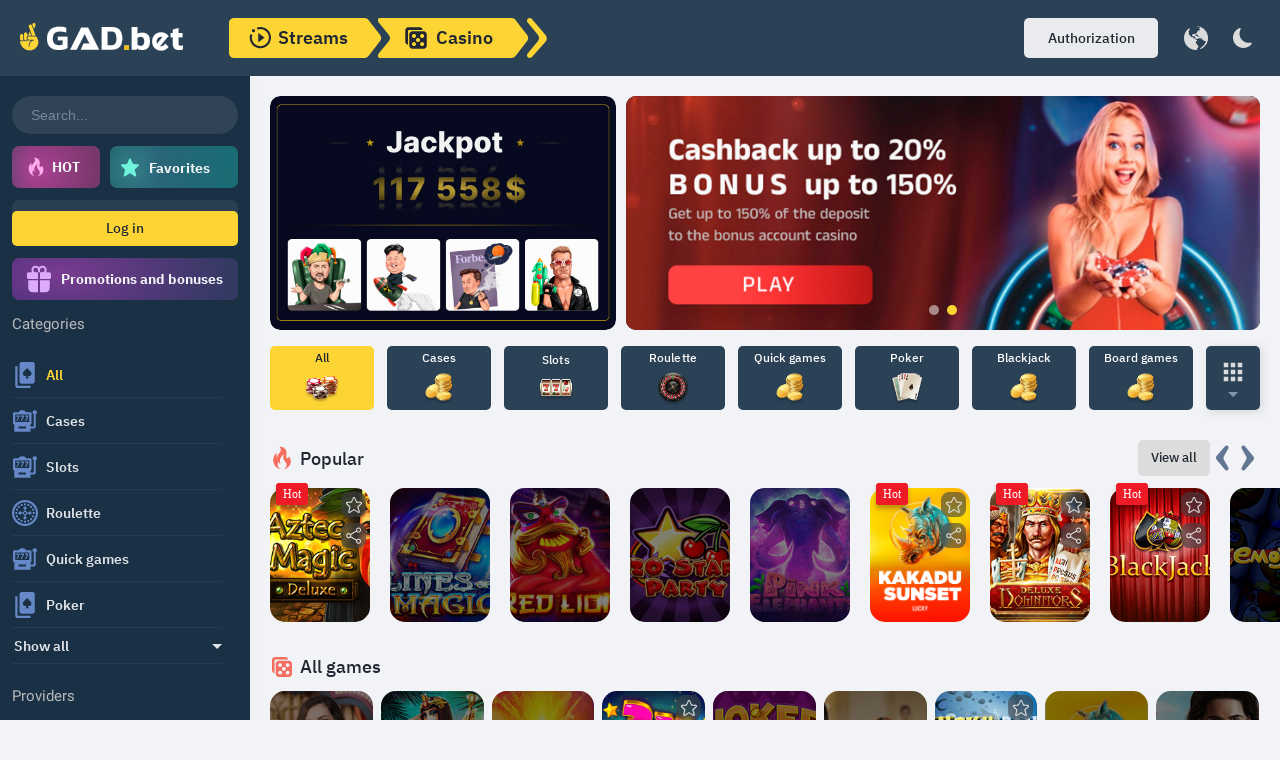

--- FILE ---
content_type: text/html
request_url: https://gad.bet/en/casino
body_size: 3098
content:
<!DOCTYPE html><html><head>
  <script>
if (location.pathname === '/en/casino/categories/sport') {
      document.write('<meta name="robots" content="noindex">');
    }
</script>
  <meta charset="utf-8">
  <title>GAD.BET</title>
  <base href="/">
  <meta name="viewport" content="width=device-width, initial-scale=1">
  <link rel="icon" type="image/x-icon" href="favicon.ico">
  <link rel="preconnect" href="https://fonts.gstatic.com">
  <style type="text/css">@font-face{font-family:'Roboto';font-style:normal;font-weight:300;font-display:swap;src:url(https://fonts.gstatic.com/s/roboto/v30/KFOlCnqEu92Fr1MmSU5fCRc4AMP6lbBP.woff2) format('woff2');unicode-range:U+0460-052F, U+1C80-1C88, U+20B4, U+2DE0-2DFF, U+A640-A69F, U+FE2E-FE2F;}@font-face{font-family:'Roboto';font-style:normal;font-weight:300;font-display:swap;src:url(https://fonts.gstatic.com/s/roboto/v30/KFOlCnqEu92Fr1MmSU5fABc4AMP6lbBP.woff2) format('woff2');unicode-range:U+0301, U+0400-045F, U+0490-0491, U+04B0-04B1, U+2116;}@font-face{font-family:'Roboto';font-style:normal;font-weight:300;font-display:swap;src:url(https://fonts.gstatic.com/s/roboto/v30/KFOlCnqEu92Fr1MmSU5fCBc4AMP6lbBP.woff2) format('woff2');unicode-range:U+1F00-1FFF;}@font-face{font-family:'Roboto';font-style:normal;font-weight:300;font-display:swap;src:url(https://fonts.gstatic.com/s/roboto/v30/KFOlCnqEu92Fr1MmSU5fBxc4AMP6lbBP.woff2) format('woff2');unicode-range:U+0370-03FF;}@font-face{font-family:'Roboto';font-style:normal;font-weight:300;font-display:swap;src:url(https://fonts.gstatic.com/s/roboto/v30/KFOlCnqEu92Fr1MmSU5fCxc4AMP6lbBP.woff2) format('woff2');unicode-range:U+0102-0103, U+0110-0111, U+0128-0129, U+0168-0169, U+01A0-01A1, U+01AF-01B0, U+0300-0301, U+0303-0304, U+0308-0309, U+0323, U+0329, U+1EA0-1EF9, U+20AB;}@font-face{font-family:'Roboto';font-style:normal;font-weight:300;font-display:swap;src:url(https://fonts.gstatic.com/s/roboto/v30/KFOlCnqEu92Fr1MmSU5fChc4AMP6lbBP.woff2) format('woff2');unicode-range:U+0100-02AF, U+0304, U+0308, U+0329, U+1E00-1E9F, U+1EF2-1EFF, U+2020, U+20A0-20AB, U+20AD-20CF, U+2113, U+2C60-2C7F, U+A720-A7FF;}@font-face{font-family:'Roboto';font-style:normal;font-weight:300;font-display:swap;src:url(https://fonts.gstatic.com/s/roboto/v30/KFOlCnqEu92Fr1MmSU5fBBc4AMP6lQ.woff2) format('woff2');unicode-range:U+0000-00FF, U+0131, U+0152-0153, U+02BB-02BC, U+02C6, U+02DA, U+02DC, U+0304, U+0308, U+0329, U+2000-206F, U+2074, U+20AC, U+2122, U+2191, U+2193, U+2212, U+2215, U+FEFF, U+FFFD;}@font-face{font-family:'Roboto';font-style:normal;font-weight:400;font-display:swap;src:url(https://fonts.gstatic.com/s/roboto/v30/KFOmCnqEu92Fr1Mu72xKKTU1Kvnz.woff2) format('woff2');unicode-range:U+0460-052F, U+1C80-1C88, U+20B4, U+2DE0-2DFF, U+A640-A69F, U+FE2E-FE2F;}@font-face{font-family:'Roboto';font-style:normal;font-weight:400;font-display:swap;src:url(https://fonts.gstatic.com/s/roboto/v30/KFOmCnqEu92Fr1Mu5mxKKTU1Kvnz.woff2) format('woff2');unicode-range:U+0301, U+0400-045F, U+0490-0491, U+04B0-04B1, U+2116;}@font-face{font-family:'Roboto';font-style:normal;font-weight:400;font-display:swap;src:url(https://fonts.gstatic.com/s/roboto/v30/KFOmCnqEu92Fr1Mu7mxKKTU1Kvnz.woff2) format('woff2');unicode-range:U+1F00-1FFF;}@font-face{font-family:'Roboto';font-style:normal;font-weight:400;font-display:swap;src:url(https://fonts.gstatic.com/s/roboto/v30/KFOmCnqEu92Fr1Mu4WxKKTU1Kvnz.woff2) format('woff2');unicode-range:U+0370-03FF;}@font-face{font-family:'Roboto';font-style:normal;font-weight:400;font-display:swap;src:url(https://fonts.gstatic.com/s/roboto/v30/KFOmCnqEu92Fr1Mu7WxKKTU1Kvnz.woff2) format('woff2');unicode-range:U+0102-0103, U+0110-0111, U+0128-0129, U+0168-0169, U+01A0-01A1, U+01AF-01B0, U+0300-0301, U+0303-0304, U+0308-0309, U+0323, U+0329, U+1EA0-1EF9, U+20AB;}@font-face{font-family:'Roboto';font-style:normal;font-weight:400;font-display:swap;src:url(https://fonts.gstatic.com/s/roboto/v30/KFOmCnqEu92Fr1Mu7GxKKTU1Kvnz.woff2) format('woff2');unicode-range:U+0100-02AF, U+0304, U+0308, U+0329, U+1E00-1E9F, U+1EF2-1EFF, U+2020, U+20A0-20AB, U+20AD-20CF, U+2113, U+2C60-2C7F, U+A720-A7FF;}@font-face{font-family:'Roboto';font-style:normal;font-weight:400;font-display:swap;src:url(https://fonts.gstatic.com/s/roboto/v30/KFOmCnqEu92Fr1Mu4mxKKTU1Kg.woff2) format('woff2');unicode-range:U+0000-00FF, U+0131, U+0152-0153, U+02BB-02BC, U+02C6, U+02DA, U+02DC, U+0304, U+0308, U+0329, U+2000-206F, U+2074, U+20AC, U+2122, U+2191, U+2193, U+2212, U+2215, U+FEFF, U+FFFD;}@font-face{font-family:'Roboto';font-style:normal;font-weight:500;font-display:swap;src:url(https://fonts.gstatic.com/s/roboto/v30/KFOlCnqEu92Fr1MmEU9fCRc4AMP6lbBP.woff2) format('woff2');unicode-range:U+0460-052F, U+1C80-1C88, U+20B4, U+2DE0-2DFF, U+A640-A69F, U+FE2E-FE2F;}@font-face{font-family:'Roboto';font-style:normal;font-weight:500;font-display:swap;src:url(https://fonts.gstatic.com/s/roboto/v30/KFOlCnqEu92Fr1MmEU9fABc4AMP6lbBP.woff2) format('woff2');unicode-range:U+0301, U+0400-045F, U+0490-0491, U+04B0-04B1, U+2116;}@font-face{font-family:'Roboto';font-style:normal;font-weight:500;font-display:swap;src:url(https://fonts.gstatic.com/s/roboto/v30/KFOlCnqEu92Fr1MmEU9fCBc4AMP6lbBP.woff2) format('woff2');unicode-range:U+1F00-1FFF;}@font-face{font-family:'Roboto';font-style:normal;font-weight:500;font-display:swap;src:url(https://fonts.gstatic.com/s/roboto/v30/KFOlCnqEu92Fr1MmEU9fBxc4AMP6lbBP.woff2) format('woff2');unicode-range:U+0370-03FF;}@font-face{font-family:'Roboto';font-style:normal;font-weight:500;font-display:swap;src:url(https://fonts.gstatic.com/s/roboto/v30/KFOlCnqEu92Fr1MmEU9fCxc4AMP6lbBP.woff2) format('woff2');unicode-range:U+0102-0103, U+0110-0111, U+0128-0129, U+0168-0169, U+01A0-01A1, U+01AF-01B0, U+0300-0301, U+0303-0304, U+0308-0309, U+0323, U+0329, U+1EA0-1EF9, U+20AB;}@font-face{font-family:'Roboto';font-style:normal;font-weight:500;font-display:swap;src:url(https://fonts.gstatic.com/s/roboto/v30/KFOlCnqEu92Fr1MmEU9fChc4AMP6lbBP.woff2) format('woff2');unicode-range:U+0100-02AF, U+0304, U+0308, U+0329, U+1E00-1E9F, U+1EF2-1EFF, U+2020, U+20A0-20AB, U+20AD-20CF, U+2113, U+2C60-2C7F, U+A720-A7FF;}@font-face{font-family:'Roboto';font-style:normal;font-weight:500;font-display:swap;src:url(https://fonts.gstatic.com/s/roboto/v30/KFOlCnqEu92Fr1MmEU9fBBc4AMP6lQ.woff2) format('woff2');unicode-range:U+0000-00FF, U+0131, U+0152-0153, U+02BB-02BC, U+02C6, U+02DA, U+02DC, U+0304, U+0308, U+0329, U+2000-206F, U+2074, U+20AC, U+2122, U+2191, U+2193, U+2212, U+2215, U+FEFF, U+FFFD;}</style>
  <style type="text/css">@font-face{font-family:'Material Icons';font-style:normal;font-weight:400;src:url(https://fonts.gstatic.com/s/materialicons/v140/flUhRq6tzZclQEJ-Vdg-IuiaDsNcIhQ8tQ.woff2) format('woff2');}.material-icons{font-family:'Material Icons';font-weight:normal;font-style:normal;font-size:24px;line-height:1;letter-spacing:normal;text-transform:none;display:inline-block;white-space:nowrap;word-wrap:normal;direction:ltr;-webkit-font-feature-settings:'liga';-webkit-font-smoothing:antialiased;}</style>


  <!-- Yandex.Metrika counter -->
  <script type="text/javascript">
      (function(m,e,t,r,i,k,a){m[i]=m[i]||function(){(m[i].a=m[i].a||[]).push(arguments)};
      m[i].l=1*new Date();
      for (var j = 0; j < document.scripts.length; j++) {if (document.scripts[j].src === r) { return; }}
      k=e.createElement(t),a=e.getElementsByTagName(t)[0],k.async=1,k.src=r,a.parentNode.insertBefore(k,a)})
      (window, document, "script", "https://cdn.jsdelivr.net/npm/yandex-metrica-watch/tag.js", "ym");
  
      ym(92585772, "init", {
          clickmap:true,
          trackLinks:true,
          accurateTrackBounce:true,
          webvisor:true
      });
  </script>
  <noscript><div><img src="https://mc.yandex.ru/watch/92585772" style="position:absolute; left:-9999px;" alt="" /></div></noscript>
  <!-- /Yandex.Metrika counter -->

  <!-- Google tag (gtag.js) -->
  <script async="" src="https://www.googletagmanager.com/gtag/js?id=G-4LM0ZVMJ5N"></script>
  <script>
      window.dataLayer = window.dataLayer || [];

      function gtag() {
          dataLayer.push(arguments);
      }
      gtag('js', new Date());

      gtag('config', 'G-4LM0ZVMJ5N');
  </script>

    <!-- Google Tag Manager -->
    <script>
      (function(w, d, s, l, i) {
          w[l] = w[l] || [];
          w[l].push({
              'gtm.start': new Date().getTime(),
              event: 'gtm.js'
          });
          var f = d.getElementsByTagName(s)[0],
              j = d.createElement(s),
              dl = l != 'dataLayer' ? '&l=' + l : '';
          j.async = true;
          j.src =
              'https://www.googletagmanager.com/gtm.js?id=' + i + dl;
          f.parentNode.insertBefore(j, f);
      })(window, document, 'script', 'dataLayer', 'GTM-KR7WMXS');
  </script>
  <!-- End Google Tag Manager -->

  <link rel="manifest" href="manifest.webmanifest">
  <meta name="theme-color" content="#2b4153">
<style>@font-face{font-family:IBMPlexSans;font-display:swap;src:url(IBMPlexSans-Bold.ea1e92bd1b58000b.woff2) format("woff2"),url(IBMPlexSans-Bold.6f5defc6c978ea44.woff) format("woff");font-weight:700;font-style:normal}@font-face{font-family:IBMPlexSans;font-display:swap;src:url(IBMPlexSans-Regular.201b3ae8fbca03d3.woff2) format("woff2"),url(IBMPlexSans-Regular.2f330266c5edaf3b.woff) format("woff");font-weight:400;font-style:normal}@font-face{font-family:IBMPlexSans;font-display:swap;src:url(IBMPlexSans-SemiBold.9778847c4cc439b5.woff2) format("woff2"),url(IBMPlexSans-SemiBold.2a89a0cf63716404.woff) format("woff");font-weight:600;font-style:normal}@font-face{font-family:IBMPlexSans;font-display:swap;src:url(IBMPlexSans-Medium.b41c7ebd49f7f6d2.woff2) format("woff2"),url(IBMPlexSans-Medium.bc47e2ea7cd20a1d.woff) format("woff");font-weight:500;font-style:normal}:root{--font-famili:"IBMPlexSans", sans-serif;--headerBg:#2B4155;--dropdownBg:#273D51;--background:#F1F3F6;--text:#212833;--gray1:#DCDCDC;--gray2:#BEBEBE;--grayLight:#E9EBEE;--darkBlue:#0C2146;--gray3:#9B9C9D;--gray4:#8495AE;--gray5:#627592;--mainColor:#212833;--white:#fff;--yellow:#FCD535;--yellowDark:#F0B90B;--yellowLight:#FBE58A;--red:#F6655A;--green:#229B55;--greenLight:#6FCF97;--blue:#3572C6}:root{--swiper-theme-color:#007aff}:root{--swiper-navigation-size:44px}*,:after,:before{box-sizing:border-box}body,html{height:100%}body{-webkit-text-size-adjust:none}body{min-width:320px;margin:0;font-size:14px;line-height:1.5;font-family:var(--font-famili)!important;background:var(--background);color:var(--text)}html *{-webkit-tap-highlight-color:rgba(0,0,0,0);-webkit-touch-callout:none}@media (max-width: 992px){body,html{height:100%;overflow-x:hidden}}@font-face{font-family:IBMPlexSans;font-display:swap;src:url(IBMPlexSans-Bold.ea1e92bd1b58000b.woff2) format("woff2"),url(IBMPlexSans-Bold.6f5defc6c978ea44.woff) format("woff");font-weight:700;font-style:normal}@font-face{font-family:IBMPlexSans;font-display:swap;src:url(IBMPlexSans-Regular.201b3ae8fbca03d3.woff2) format("woff2"),url(IBMPlexSans-Regular.2f330266c5edaf3b.woff) format("woff");font-weight:400;font-style:normal}@font-face{font-family:IBMPlexSans;font-display:swap;src:url(IBMPlexSans-SemiBold.9778847c4cc439b5.woff2) format("woff2"),url(IBMPlexSans-SemiBold.2a89a0cf63716404.woff) format("woff");font-weight:600;font-style:normal}@font-face{font-family:IBMPlexSans;font-display:swap;src:url(IBMPlexSans-Medium.b41c7ebd49f7f6d2.woff2) format("woff2"),url(IBMPlexSans-Medium.bc47e2ea7cd20a1d.woff) format("woff");font-weight:500;font-style:normal}:root{--font-famili:"IBMPlexSans",sans-serif;--headerBg:#2B4155;--dropdownBg:#273D51;--background:#F1F3F6;--text:#212833;--gray1:#DCDCDC;--gray2:#BEBEBE;--grayLight:#E9EBEE;--darkBlue:#0C2146;--gray3:#9B9C9D;--gray4:#8495AE;--gray5:#627592;--mainColor:#212833;--white:#fff;--yellow:#FCD535;--yellowDark:#F0B90B;--yellowLight:#FBE58A;--red:#F6655A;--green:#229B55;--greenLight:#6FCF97;--blue:#3572C6}:root{--swiper-theme-color:#007aff}:root{--swiper-navigation-size:44px}*,:after,:before{box-sizing:border-box}body,html{height:100%}body{-webkit-text-size-adjust:none}body{min-width:320px;margin:0;font-size:14px;line-height:1.5;font-family:var(--font-famili);background:var(--background);color:var(--text)}html *{-webkit-tap-highlight-color:transparent;-webkit-touch-callout:none}html,body{height:100%}body{margin:0;font-family:Roboto,Helvetica Neue,sans-serif}.mat-typography{font:400 14px/20px Roboto,Helvetica Neue,sans-serif;letter-spacing:normal}.app-container{min-height:100vh}html{overflow-y:scroll}@media (max-width: 992px){body,html{height:100%;overflow-x:initial}.app-container{overflow-x:hidden}}@media (max-width: 992px){.app-container{padding-bottom:70px}}</style><link rel="stylesheet" href="styles.668a6bfa4db7b8f7.css" media="print" onload="this.media='all'"><noscript><link rel="stylesheet" href="styles.668a6bfa4db7b8f7.css"></noscript></head>
<body class="mat-typography transition">
  <!-- Google Tag Manager (noscript) -->
  <noscript><iframe src="https://www.googletagmanager.com/ns.html?id=GTM-KR7WMXS"
    height="0" width="0" style="display:none;visibility:hidden"></iframe></noscript>
        <!-- End Google Tag Manager (noscript) -->
  <div class="app-container">
    <app-root></app-root>
  </div>

  <script src="//code.jivo.ru/widget/muj3Z2YRvh" async=""></script>
<script src="runtime.16fa915a250efef5.js" type="module"></script><script src="polyfills.0c7700225961f89f.js" type="module"></script><script src="scripts.543ac26a4fa86ea6.js" defer></script><script src="main.9ce4d434f18a459b.js" type="module"></script>

<script defer src="https://static.cloudflareinsights.com/beacon.min.js/vcd15cbe7772f49c399c6a5babf22c1241717689176015" integrity="sha512-ZpsOmlRQV6y907TI0dKBHq9Md29nnaEIPlkf84rnaERnq6zvWvPUqr2ft8M1aS28oN72PdrCzSjY4U6VaAw1EQ==" data-cf-beacon='{"version":"2024.11.0","token":"7ef5074e95ba4581a0f7c736eed8e962","r":1,"server_timing":{"name":{"cfCacheStatus":true,"cfEdge":true,"cfExtPri":true,"cfL4":true,"cfOrigin":true,"cfSpeedBrain":true},"location_startswith":null}}' crossorigin="anonymous"></script>
</body></html>

--- FILE ---
content_type: text/css
request_url: https://gad.bet/styles.668a6bfa4db7b8f7.css
body_size: 99139
content:
.iti{position:relative;display:inline-block}.iti *{box-sizing:border-box;-moz-box-sizing:border-box}.iti__hide{display:none}.iti__v-hide{visibility:hidden}.iti input,.iti input[type=text],.iti input[type=tel]{position:relative;z-index:0;margin-top:0!important;margin-bottom:0!important;padding-right:36px;margin-right:0}.iti__flag-container{position:absolute;top:0;bottom:0;right:0;padding:1px}.iti__selected-flag{z-index:1;position:relative;display:flex;align-items:center;height:100%;padding:0 6px 0 8px}.iti__arrow{margin-left:6px;width:0;height:0;border-left:3px solid transparent;border-right:3px solid transparent;border-top:4px solid #555}.iti__arrow--up{border-top:none;border-bottom:4px solid #555}.iti__country-list{position:absolute;z-index:2;list-style:none;text-align:left;padding:0;margin:0 0 0 -1px;box-shadow:1px 1px 4px #0003;background-color:#fff;border:1px solid #CCC;white-space:nowrap;max-height:200px;overflow-y:scroll;-webkit-overflow-scrolling:touch}.iti__country-list--dropup{bottom:100%;margin-bottom:-1px}@media (max-width: 500px){.iti__country-list{white-space:normal}}.iti__flag-box{display:inline-block;width:20px}.iti__divider{padding-bottom:5px;margin-bottom:5px;border-bottom:1px solid #CCC}.iti__country{padding:5px 10px;outline:none}.iti__dial-code{color:#999}.iti__country.iti__highlight{background-color:#0000000d}.iti__flag-box,.iti__country-name,.iti__dial-code{vertical-align:middle}.iti__flag-box,.iti__country-name{margin-right:6px}.iti--allow-dropdown input,.iti--allow-dropdown input[type=text],.iti--allow-dropdown input[type=tel],.iti--separate-dial-code input,.iti--separate-dial-code input[type=text],.iti--separate-dial-code input[type=tel]{padding-right:6px;padding-left:52px;margin-left:0}.iti--allow-dropdown .iti__flag-container,.iti--separate-dial-code .iti__flag-container{right:auto;left:0}.iti--allow-dropdown .iti__flag-container:hover{cursor:pointer}.iti--allow-dropdown .iti__flag-container:hover .iti__selected-flag{background-color:#0000000d}.iti--allow-dropdown input[disabled]+.iti__flag-container:hover,.iti--allow-dropdown input[readonly]+.iti__flag-container:hover{cursor:default}.iti--allow-dropdown input[disabled]+.iti__flag-container:hover .iti__selected-flag,.iti--allow-dropdown input[readonly]+.iti__flag-container:hover .iti__selected-flag{background-color:transparent}.iti--separate-dial-code .iti__selected-flag{background-color:#0000000d}.iti--separate-dial-code .iti__selected-dial-code{margin-left:6px}.iti--container{position:absolute;top:-1000px;left:-1000px;z-index:1060;padding:1px}.iti--container:hover{cursor:pointer}.iti-mobile .iti--container{inset:30px;position:fixed}.iti-mobile .iti__country-list{max-height:100%;width:100%}.iti-mobile .iti__country{padding:10px;line-height:1.5em}.iti__flag{width:20px}.iti__flag.iti__be{width:18px}.iti__flag.iti__ch{width:15px}.iti__flag.iti__mc{width:19px}.iti__flag.iti__ne{width:18px}.iti__flag.iti__np{width:13px}.iti__flag.iti__va{width:15px}@media (-webkit-min-device-pixel-ratio: 2),(min-resolution: 192dpi){.iti__flag{background-size:5652px 15px}}.iti__flag.iti__ac{height:10px;background-position:0px 0px}.iti__flag.iti__ad{height:14px;background-position:-22px 0px}.iti__flag.iti__ae{height:10px;background-position:-44px 0px}.iti__flag.iti__af{height:14px;background-position:-66px 0px}.iti__flag.iti__ag{height:14px;background-position:-88px 0px}.iti__flag.iti__ai{height:10px;background-position:-110px 0px}.iti__flag.iti__al{height:15px;background-position:-132px 0px}.iti__flag.iti__am{height:10px;background-position:-154px 0px}.iti__flag.iti__ao{height:14px;background-position:-176px 0px}.iti__flag.iti__aq{height:14px;background-position:-198px 0px}.iti__flag.iti__ar{height:13px;background-position:-220px 0px}.iti__flag.iti__as{height:10px;background-position:-242px 0px}.iti__flag.iti__at{height:14px;background-position:-264px 0px}.iti__flag.iti__au{height:10px;background-position:-286px 0px}.iti__flag.iti__aw{height:14px;background-position:-308px 0px}.iti__flag.iti__ax{height:13px;background-position:-330px 0px}.iti__flag.iti__az{height:10px;background-position:-352px 0px}.iti__flag.iti__ba{height:10px;background-position:-374px 0px}.iti__flag.iti__bb{height:14px;background-position:-396px 0px}.iti__flag.iti__bd{height:12px;background-position:-418px 0px}.iti__flag.iti__be{height:15px;background-position:-440px 0px}.iti__flag.iti__bf{height:14px;background-position:-460px 0px}.iti__flag.iti__bg{height:12px;background-position:-482px 0px}.iti__flag.iti__bh{height:12px;background-position:-504px 0px}.iti__flag.iti__bi{height:12px;background-position:-526px 0px}.iti__flag.iti__bj{height:14px;background-position:-548px 0px}.iti__flag.iti__bl{height:14px;background-position:-570px 0px}.iti__flag.iti__bm{height:10px;background-position:-592px 0px}.iti__flag.iti__bn{height:10px;background-position:-614px 0px}.iti__flag.iti__bo{height:14px;background-position:-636px 0px}.iti__flag.iti__bq{height:14px;background-position:-658px 0px}.iti__flag.iti__br{height:14px;background-position:-680px 0px}.iti__flag.iti__bs{height:10px;background-position:-702px 0px}.iti__flag.iti__bt{height:14px;background-position:-724px 0px}.iti__flag.iti__bv{height:15px;background-position:-746px 0px}.iti__flag.iti__bw{height:14px;background-position:-768px 0px}.iti__flag.iti__by{height:10px;background-position:-790px 0px}.iti__flag.iti__bz{height:14px;background-position:-812px 0px}.iti__flag.iti__ca{height:10px;background-position:-834px 0px}.iti__flag.iti__cc{height:10px;background-position:-856px 0px}.iti__flag.iti__cd{height:15px;background-position:-878px 0px}.iti__flag.iti__cf{height:14px;background-position:-900px 0px}.iti__flag.iti__cg{height:14px;background-position:-922px 0px}.iti__flag.iti__ch{height:15px;background-position:-944px 0px}.iti__flag.iti__ci{height:14px;background-position:-961px 0px}.iti__flag.iti__ck{height:10px;background-position:-983px 0px}.iti__flag.iti__cl{height:14px;background-position:-1005px 0px}.iti__flag.iti__cm{height:14px;background-position:-1027px 0px}.iti__flag.iti__cn{height:14px;background-position:-1049px 0px}.iti__flag.iti__co{height:14px;background-position:-1071px 0px}.iti__flag.iti__cp{height:14px;background-position:-1093px 0px}.iti__flag.iti__cr{height:12px;background-position:-1115px 0px}.iti__flag.iti__cu{height:10px;background-position:-1137px 0px}.iti__flag.iti__cv{height:12px;background-position:-1159px 0px}.iti__flag.iti__cw{height:14px;background-position:-1181px 0px}.iti__flag.iti__cx{height:10px;background-position:-1203px 0px}.iti__flag.iti__cy{height:14px;background-position:-1225px 0px}.iti__flag.iti__cz{height:14px;background-position:-1247px 0px}.iti__flag.iti__de{height:12px;background-position:-1269px 0px}.iti__flag.iti__dg{height:10px;background-position:-1291px 0px}.iti__flag.iti__dj{height:14px;background-position:-1313px 0px}.iti__flag.iti__dk{height:15px;background-position:-1335px 0px}.iti__flag.iti__dm{height:10px;background-position:-1357px 0px}.iti__flag.iti__do{height:14px;background-position:-1379px 0px}.iti__flag.iti__dz{height:14px;background-position:-1401px 0px}.iti__flag.iti__ea{height:14px;background-position:-1423px 0px}.iti__flag.iti__ec{height:14px;background-position:-1445px 0px}.iti__flag.iti__ee{height:13px;background-position:-1467px 0px}.iti__flag.iti__eg{height:14px;background-position:-1489px 0px}.iti__flag.iti__eh{height:10px;background-position:-1511px 0px}.iti__flag.iti__er{height:10px;background-position:-1533px 0px}.iti__flag.iti__es{height:14px;background-position:-1555px 0px}.iti__flag.iti__et{height:10px;background-position:-1577px 0px}.iti__flag.iti__eu{height:14px;background-position:-1599px 0px}.iti__flag.iti__fi{height:12px;background-position:-1621px 0px}.iti__flag.iti__fj{height:10px;background-position:-1643px 0px}.iti__flag.iti__fk{height:10px;background-position:-1665px 0px}.iti__flag.iti__fm{height:11px;background-position:-1687px 0px}.iti__flag.iti__fo{height:15px;background-position:-1709px 0px}.iti__flag.iti__fr{height:14px;background-position:-1731px 0px}.iti__flag.iti__ga{height:15px;background-position:-1753px 0px}.iti__flag.iti__gb{height:10px;background-position:-1775px 0px}.iti__flag.iti__gd{height:12px;background-position:-1797px 0px}.iti__flag.iti__ge{height:14px;background-position:-1819px 0px}.iti__flag.iti__gf{height:14px;background-position:-1841px 0px}.iti__flag.iti__gg{height:14px;background-position:-1863px 0px}.iti__flag.iti__gh{height:14px;background-position:-1885px 0px}.iti__flag.iti__gi{height:10px;background-position:-1907px 0px}.iti__flag.iti__gl{height:14px;background-position:-1929px 0px}.iti__flag.iti__gm{height:14px;background-position:-1951px 0px}.iti__flag.iti__gn{height:14px;background-position:-1973px 0px}.iti__flag.iti__gp{height:14px;background-position:-1995px 0px}.iti__flag.iti__gq{height:14px;background-position:-2017px 0px}.iti__flag.iti__gr{height:14px;background-position:-2039px 0px}.iti__flag.iti__gs{height:10px;background-position:-2061px 0px}.iti__flag.iti__gt{height:13px;background-position:-2083px 0px}.iti__flag.iti__gu{height:11px;background-position:-2105px 0px}.iti__flag.iti__gw{height:10px;background-position:-2127px 0px}.iti__flag.iti__gy{height:12px;background-position:-2149px 0px}.iti__flag.iti__hk{height:14px;background-position:-2171px 0px}.iti__flag.iti__hm{height:10px;background-position:-2193px 0px}.iti__flag.iti__hn{height:10px;background-position:-2215px 0px}.iti__flag.iti__hr{height:10px;background-position:-2237px 0px}.iti__flag.iti__ht{height:12px;background-position:-2259px 0px}.iti__flag.iti__hu{height:10px;background-position:-2281px 0px}.iti__flag.iti__ic{height:14px;background-position:-2303px 0px}.iti__flag.iti__id{height:14px;background-position:-2325px 0px}.iti__flag.iti__ie{height:10px;background-position:-2347px 0px}.iti__flag.iti__il{height:15px;background-position:-2369px 0px}.iti__flag.iti__im{height:10px;background-position:-2391px 0px}.iti__flag.iti__in{height:14px;background-position:-2413px 0px}.iti__flag.iti__io{height:10px;background-position:-2435px 0px}.iti__flag.iti__iq{height:14px;background-position:-2457px 0px}.iti__flag.iti__ir{height:12px;background-position:-2479px 0px}.iti__flag.iti__is{height:15px;background-position:-2501px 0px}.iti__flag.iti__it{height:14px;background-position:-2523px 0px}.iti__flag.iti__je{height:12px;background-position:-2545px 0px}.iti__flag.iti__jm{height:10px;background-position:-2567px 0px}.iti__flag.iti__jo{height:10px;background-position:-2589px 0px}.iti__flag.iti__jp{height:14px;background-position:-2611px 0px}.iti__flag.iti__ke{height:14px;background-position:-2633px 0px}.iti__flag.iti__kg{height:12px;background-position:-2655px 0px}.iti__flag.iti__kh{height:13px;background-position:-2677px 0px}.iti__flag.iti__ki{height:10px;background-position:-2699px 0px}.iti__flag.iti__km{height:12px;background-position:-2721px 0px}.iti__flag.iti__kn{height:14px;background-position:-2743px 0px}.iti__flag.iti__kp{height:10px;background-position:-2765px 0px}.iti__flag.iti__kr{height:14px;background-position:-2787px 0px}.iti__flag.iti__kw{height:10px;background-position:-2809px 0px}.iti__flag.iti__ky{height:10px;background-position:-2831px 0px}.iti__flag.iti__kz{height:10px;background-position:-2853px 0px}.iti__flag.iti__la{height:14px;background-position:-2875px 0px}.iti__flag.iti__lb{height:14px;background-position:-2897px 0px}.iti__flag.iti__lc{height:10px;background-position:-2919px 0px}.iti__flag.iti__li{height:12px;background-position:-2941px 0px}.iti__flag.iti__lk{height:10px;background-position:-2963px 0px}.iti__flag.iti__lr{height:11px;background-position:-2985px 0px}.iti__flag.iti__ls{height:14px;background-position:-3007px 0px}.iti__flag.iti__lt{height:12px;background-position:-3029px 0px}.iti__flag.iti__lu{height:12px;background-position:-3051px 0px}.iti__flag.iti__lv{height:10px;background-position:-3073px 0px}.iti__flag.iti__ly{height:10px;background-position:-3095px 0px}.iti__flag.iti__ma{height:14px;background-position:-3117px 0px}.iti__flag.iti__mc{height:15px;background-position:-3139px 0px}.iti__flag.iti__md{height:10px;background-position:-3160px 0px}.iti__flag.iti__me{height:10px;background-position:-3182px 0px}.iti__flag.iti__mf{height:14px;background-position:-3204px 0px}.iti__flag.iti__mg{height:14px;background-position:-3226px 0px}.iti__flag.iti__mh{height:11px;background-position:-3248px 0px}.iti__flag.iti__mk{height:10px;background-position:-3270px 0px}.iti__flag.iti__ml{height:14px;background-position:-3292px 0px}.iti__flag.iti__mm{height:14px;background-position:-3314px 0px}.iti__flag.iti__mn{height:10px;background-position:-3336px 0px}.iti__flag.iti__mo{height:14px;background-position:-3358px 0px}.iti__flag.iti__mp{height:10px;background-position:-3380px 0px}.iti__flag.iti__mq{height:14px;background-position:-3402px 0px}.iti__flag.iti__mr{height:14px;background-position:-3424px 0px}.iti__flag.iti__ms{height:10px;background-position:-3446px 0px}.iti__flag.iti__mt{height:14px;background-position:-3468px 0px}.iti__flag.iti__mu{height:14px;background-position:-3490px 0px}.iti__flag.iti__mv{height:14px;background-position:-3512px 0px}.iti__flag.iti__mw{height:14px;background-position:-3534px 0px}.iti__flag.iti__mx{height:12px;background-position:-3556px 0px}.iti__flag.iti__my{height:10px;background-position:-3578px 0px}.iti__flag.iti__mz{height:14px;background-position:-3600px 0px}.iti__flag.iti__na{height:14px;background-position:-3622px 0px}.iti__flag.iti__nc{height:10px;background-position:-3644px 0px}.iti__flag.iti__ne{height:15px;background-position:-3666px 0px}.iti__flag.iti__nf{height:10px;background-position:-3686px 0px}.iti__flag.iti__ng{height:10px;background-position:-3708px 0px}.iti__flag.iti__ni{height:12px;background-position:-3730px 0px}.iti__flag.iti__nl{height:14px;background-position:-3752px 0px}.iti__flag.iti__no{height:15px;background-position:-3774px 0px}.iti__flag.iti__np{height:15px;background-position:-3796px 0px}.iti__flag.iti__nr{height:10px;background-position:-3811px 0px}.iti__flag.iti__nu{height:10px;background-position:-3833px 0px}.iti__flag.iti__nz{height:10px;background-position:-3855px 0px}.iti__flag.iti__om{height:10px;background-position:-3877px 0px}.iti__flag.iti__pa{height:14px;background-position:-3899px 0px}.iti__flag.iti__pe{height:14px;background-position:-3921px 0px}.iti__flag.iti__pf{height:14px;background-position:-3943px 0px}.iti__flag.iti__pg{height:15px;background-position:-3965px 0px}.iti__flag.iti__ph{height:10px;background-position:-3987px 0px}.iti__flag.iti__pk{height:14px;background-position:-4009px 0px}.iti__flag.iti__pl{height:13px;background-position:-4031px 0px}.iti__flag.iti__pm{height:14px;background-position:-4053px 0px}.iti__flag.iti__pn{height:10px;background-position:-4075px 0px}.iti__flag.iti__pr{height:14px;background-position:-4097px 0px}.iti__flag.iti__ps{height:10px;background-position:-4119px 0px}.iti__flag.iti__pt{height:14px;background-position:-4141px 0px}.iti__flag.iti__pw{height:13px;background-position:-4163px 0px}.iti__flag.iti__py{height:11px;background-position:-4185px 0px}.iti__flag.iti__qa{height:8px;background-position:-4207px 0px}.iti__flag.iti__re{height:14px;background-position:-4229px 0px}.iti__flag.iti__ro{height:14px;background-position:-4251px 0px}.iti__flag.iti__rs{height:14px;background-position:-4273px 0px}.iti__flag.iti__ru{height:14px;background-position:-4295px 0px}.iti__flag.iti__rw{height:14px;background-position:-4317px 0px}.iti__flag.iti__sa{height:14px;background-position:-4339px 0px}.iti__flag.iti__sb{height:10px;background-position:-4361px 0px}.iti__flag.iti__sc{height:10px;background-position:-4383px 0px}.iti__flag.iti__sd{height:10px;background-position:-4405px 0px}.iti__flag.iti__se{height:13px;background-position:-4427px 0px}.iti__flag.iti__sg{height:14px;background-position:-4449px 0px}.iti__flag.iti__sh{height:10px;background-position:-4471px 0px}.iti__flag.iti__si{height:10px;background-position:-4493px 0px}.iti__flag.iti__sj{height:15px;background-position:-4515px 0px}.iti__flag.iti__sk{height:14px;background-position:-4537px 0px}.iti__flag.iti__sl{height:14px;background-position:-4559px 0px}.iti__flag.iti__sm{height:15px;background-position:-4581px 0px}.iti__flag.iti__sn{height:14px;background-position:-4603px 0px}.iti__flag.iti__so{height:14px;background-position:-4625px 0px}.iti__flag.iti__sr{height:14px;background-position:-4647px 0px}.iti__flag.iti__ss{height:10px;background-position:-4669px 0px}.iti__flag.iti__st{height:10px;background-position:-4691px 0px}.iti__flag.iti__sv{height:12px;background-position:-4713px 0px}.iti__flag.iti__sx{height:14px;background-position:-4735px 0px}.iti__flag.iti__sy{height:14px;background-position:-4757px 0px}.iti__flag.iti__sz{height:14px;background-position:-4779px 0px}.iti__flag.iti__ta{height:10px;background-position:-4801px 0px}.iti__flag.iti__tc{height:10px;background-position:-4823px 0px}.iti__flag.iti__td{height:14px;background-position:-4845px 0px}.iti__flag.iti__tf{height:14px;background-position:-4867px 0px}.iti__flag.iti__tg{height:13px;background-position:-4889px 0px}.iti__flag.iti__th{height:14px;background-position:-4911px 0px}.iti__flag.iti__tj{height:10px;background-position:-4933px 0px}.iti__flag.iti__tk{height:10px;background-position:-4955px 0px}.iti__flag.iti__tl{height:10px;background-position:-4977px 0px}.iti__flag.iti__tm{height:14px;background-position:-4999px 0px}.iti__flag.iti__tn{height:14px;background-position:-5021px 0px}.iti__flag.iti__to{height:10px;background-position:-5043px 0px}.iti__flag.iti__tr{height:14px;background-position:-5065px 0px}.iti__flag.iti__tt{height:12px;background-position:-5087px 0px}.iti__flag.iti__tv{height:10px;background-position:-5109px 0px}.iti__flag.iti__tw{height:14px;background-position:-5131px 0px}.iti__flag.iti__tz{height:14px;background-position:-5153px 0px}.iti__flag.iti__ua{height:14px;background-position:-5175px 0px}.iti__flag.iti__ug{height:14px;background-position:-5197px 0px}.iti__flag.iti__um{height:11px;background-position:-5219px 0px}.iti__flag.iti__un{height:14px;background-position:-5241px 0px}.iti__flag.iti__us{height:11px;background-position:-5263px 0px}.iti__flag.iti__uy{height:14px;background-position:-5285px 0px}.iti__flag.iti__uz{height:10px;background-position:-5307px 0px}.iti__flag.iti__va{height:15px;background-position:-5329px 0px}.iti__flag.iti__vc{height:14px;background-position:-5346px 0px}.iti__flag.iti__ve{height:14px;background-position:-5368px 0px}.iti__flag.iti__vg{height:10px;background-position:-5390px 0px}.iti__flag.iti__vi{height:14px;background-position:-5412px 0px}.iti__flag.iti__vn{height:14px;background-position:-5434px 0px}.iti__flag.iti__vu{height:12px;background-position:-5456px 0px}.iti__flag.iti__wf{height:14px;background-position:-5478px 0px}.iti__flag.iti__ws{height:10px;background-position:-5500px 0px}.iti__flag.iti__xk{height:15px;background-position:-5522px 0px}.iti__flag.iti__ye{height:14px;background-position:-5544px 0px}.iti__flag.iti__yt{height:14px;background-position:-5566px 0px}.iti__flag.iti__za{height:14px;background-position:-5588px 0px}.iti__flag.iti__zm{height:14px;background-position:-5610px 0px}.iti__flag.iti__zw{height:10px;background-position:-5632px 0px}.iti__flag{height:15px;box-shadow:0 0 1px #888;background-image:url(flags.f73aa829a0084837.png);background-repeat:no-repeat;background-color:#dbdbdb;background-position:20px 0}@media (-webkit-min-device-pixel-ratio: 2),(min-resolution: 192dpi){.iti__flag{background-image:url(flags@2x.2704c069d12ee746.png)}}.iti__flag.iti__np{background-color:transparent}/*!
 * Load Awesome v1.1.0 (http://github.danielcardoso.net/load-awesome/)
 * Copyright 2015 Daniel Cardoso <@DanielCardoso>
 * Licensed under MIT
 */.la-ball-clip-rotate,.la-ball-clip-rotate>div{position:relative;box-sizing:border-box}.la-ball-clip-rotate{display:block;font-size:0;color:#fff}.la-ball-clip-rotate.la-dark{color:#333}.la-ball-clip-rotate>div{display:inline-block;float:none;background-color:currentColor;border:0 solid currentColor}.la-ball-clip-rotate{width:32px;height:32px}.la-ball-clip-rotate>div{width:32px;height:32px;background:transparent;border-width:2px;border-bottom-color:transparent;border-radius:100%;animation:ball-clip-rotate .75s linear infinite}.la-ball-clip-rotate.la-sm{width:16px;height:16px}.la-ball-clip-rotate.la-sm>div{width:16px;height:16px;border-width:1px}.la-ball-clip-rotate.la-2x{width:64px;height:64px}.la-ball-clip-rotate.la-2x>div{width:64px;height:64px;border-width:4px}.la-ball-clip-rotate.la-3x{width:96px;height:96px}.la-ball-clip-rotate.la-3x>div{width:96px;height:96px;border-width:6px}@keyframes ball-clip-rotate{0%{transform:rotate(0)}50%{transform:rotate(180deg)}to{transform:rotate(360deg)}}/*!
 * Cropper.js v1.5.12
 * https://fengyuanchen.github.io/cropperjs
 *
 * Copyright 2015-present Chen Fengyuan
 * Released under the MIT license
 *
 * Date: 2021-06-12T08:00:11.623Z
 */.cropper-container{direction:ltr;font-size:0;line-height:0;position:relative;touch-action:none;-webkit-user-select:none;user-select:none}.cropper-container img{image-orientation:0deg;display:block;height:100%;max-height:none!important;max-width:none!important;min-height:0!important;min-width:0!important;width:100%}.cropper-canvas,.cropper-crop-box,.cropper-drag-box,.cropper-modal,.cropper-wrap-box{inset:0;position:absolute}.cropper-canvas,.cropper-wrap-box{overflow:hidden}.cropper-drag-box{background-color:#fff;opacity:0}.cropper-modal{background-color:#000;opacity:.5}.cropper-view-box{display:block;height:100%;outline:1px solid #39f;outline-color:#3399ffbf;overflow:hidden;width:100%}.cropper-dashed{border:0 dashed #eee;display:block;opacity:.5;position:absolute}.cropper-dashed.dashed-h{border-bottom-width:1px;border-top-width:1px;height:33.33333%;left:0;top:33.33333%;width:100%}.cropper-dashed.dashed-v{border-left-width:1px;border-right-width:1px;height:100%;left:33.33333%;top:0;width:33.33333%}.cropper-center{display:block;height:0;left:50%;opacity:.75;position:absolute;top:50%;width:0}.cropper-center:after,.cropper-center:before{background-color:#eee;content:" ";display:block;position:absolute}.cropper-center:before{height:1px;left:-3px;top:0;width:7px}.cropper-center:after{height:7px;left:0;top:-3px;width:1px}.cropper-face,.cropper-line,.cropper-point{display:block;height:100%;opacity:.1;position:absolute;width:100%}.cropper-face{background-color:#fff;left:0;top:0}.cropper-line{background-color:#39f}.cropper-line.line-e{cursor:ew-resize;right:-3px;top:0;width:5px}.cropper-line.line-n{cursor:ns-resize;height:5px;left:0;top:-3px}.cropper-line.line-w{cursor:ew-resize;left:-3px;top:0;width:5px}.cropper-line.line-s{bottom:-3px;cursor:ns-resize;height:5px;left:0}.cropper-point{background-color:#39f;height:5px;opacity:.75;width:5px}.cropper-point.point-e{cursor:ew-resize;margin-top:-3px;right:-3px;top:50%}.cropper-point.point-n{cursor:ns-resize;left:50%;margin-left:-3px;top:-3px}.cropper-point.point-w{cursor:ew-resize;left:-3px;margin-top:-3px;top:50%}.cropper-point.point-s{bottom:-3px;cursor:s-resize;left:50%;margin-left:-3px}.cropper-point.point-ne{cursor:nesw-resize;right:-3px;top:-3px}.cropper-point.point-nw{cursor:nwse-resize;left:-3px;top:-3px}.cropper-point.point-sw{bottom:-3px;cursor:nesw-resize;left:-3px}.cropper-point.point-se{bottom:-3px;cursor:nwse-resize;height:20px;opacity:1;right:-3px;width:20px}@media (min-width:768px){.cropper-point.point-se{height:15px;width:15px}}@media (min-width:992px){.cropper-point.point-se{height:10px;width:10px}}@media (min-width:1200px){.cropper-point.point-se{height:5px;opacity:.75;width:5px}}.cropper-point.point-se:before{background-color:#39f;bottom:-50%;content:" ";display:block;height:200%;opacity:0;position:absolute;right:-50%;width:200%}.cropper-invisible{opacity:0}.cropper-bg{background-image:url([data-uri])}.cropper-hide{display:block;height:0;position:absolute;width:0}.cropper-hidden{display:none!important}.cropper-move{cursor:move}.cropper-crop{cursor:crosshair}.cropper-disabled .cropper-drag-box,.cropper-disabled .cropper-face,.cropper-disabled .cropper-line,.cropper-disabled .cropper-point{cursor:not-allowed}.preload-img{animation:spin 1.5s linear infinite;width:105px;height:105px}.preload-img img{display:block;max-width:100%}@font-face{font-family:digital;font-display:swap;src:url(digital.21f75a54624e397e.woff2) format("woff2"),url(digital.1cc86dc6c6347f6e.woff) format("woff");font-weight:400;font-style:normal}@font-face{font-family:IBMPlexSans;font-display:swap;src:url(IBMPlexSans-Bold.ea1e92bd1b58000b.woff2) format("woff2"),url(IBMPlexSans-Bold.6f5defc6c978ea44.woff) format("woff");font-weight:700;font-style:normal}@font-face{font-family:IBMPlexSans;font-display:swap;src:url(IBMPlexSans-Regular.201b3ae8fbca03d3.woff2) format("woff2"),url(IBMPlexSans-Regular.2f330266c5edaf3b.woff) format("woff");font-weight:400;font-style:normal}@font-face{font-family:IBMPlexSans;font-display:swap;src:url(IBMPlexSans-SemiBold.9778847c4cc439b5.woff2) format("woff2"),url(IBMPlexSans-SemiBold.2a89a0cf63716404.woff) format("woff");font-weight:600;font-style:normal}@font-face{font-family:IBMPlexSans;font-display:swap;src:url(IBMPlexSans-Medium.b41c7ebd49f7f6d2.woff2) format("woff2"),url(IBMPlexSans-Medium.bc47e2ea7cd20a1d.woff) format("woff");font-weight:500;font-style:normal}:root{--font-famili: "IBMPlexSans", sans-serif;--headerBg: #2B4155;--dropdownBg: #273D51;--background: #F1F3F6;--text: #212833;--gray1: #DCDCDC;--gray2: #BEBEBE;--grayLight: #E9EBEE;--darkBlue: #0C2146;--gray3: #9B9C9D;--gray4: #8495AE;--gray5: #627592;--mainColor: #212833;--white: #fff;--yellow: #FCD535;--yellowDark: #F0B90B;--yellowLight: #FBE58A;--red: #F6655A;--green: #229B55;--greenLight: #6FCF97;--blue: #3572C6}.dark-theme{--headerBg: #1E252A;--background: #161D22;--text: #B9BBBC;--dropdownBg: #262D32;--grayLight: #E0E3E6;--grayDark: #707274;--gray1: #E0E3E6;--gray2: #949698;--field: #2A3136;--grayButton: #394045}@font-face{font-family:swiper-icons;src:url(data:application/font-woff;charset=utf-8;base64,\ [base64]//wADZ2x5ZgAAAywAAADMAAAD2MHtryVoZWFkAAABbAAAADAAAAA2E2+eoWhoZWEAAAGcAAAAHwAAACQC9gDzaG10eAAAAigAAAAZAAAArgJkABFsb2NhAAAC0AAAAFoAAABaFQAUGG1heHAAAAG8AAAAHwAAACAAcABAbmFtZQAAA/gAAAE5AAACXvFdBwlwb3N0AAAFNAAAAGIAAACE5s74hXjaY2BkYGAAYpf5Hu/j+W2+MnAzMYDAzaX6QjD6/4//Bxj5GA8AuRwMYGkAPywL13jaY2BkYGA88P8Agx4j+/8fQDYfA1AEBWgDAIB2BOoAeNpjYGRgYNBh4GdgYgABEMnIABJzYNADCQAACWgAsQB42mNgYfzCOIGBlYGB0YcxjYGBwR1Kf2WQZGhhYGBiYGVmgAFGBiQQkOaawtDAoMBQxXjg/wEGPcYDDA4wNUA2CCgwsAAAO4EL6gAAeNpj2M0gyAACqxgGNWBkZ2D4/wMA+xkDdgAAAHjaY2BgYGaAYBkGRgYQiAHyGMF8FgYHIM3DwMHABGQrMOgyWDLEM1T9/w8UBfEMgLzE////P/5//f/V/xv+r4eaAAeMbAxwIUYmIMHEgKYAYjUcsDAwsLKxc3BycfPw8jEQA/[base64]/uznmfPFBNODM2K7MTQ45YEAZqGP81AmGGcF3iPqOop0r1SPTaTbVkfUe4HXj97wYE+yNwWYxwWu4v1ugWHgo3S1XdZEVqWM7ET0cfnLGxWfkgR42o2PvWrDMBSFj/IHLaF0zKjRgdiVMwScNRAoWUoH78Y2icB/yIY09An6AH2Bdu/UB+yxopYshQiEvnvu0dURgDt8QeC8PDw7Fpji3fEA4z/PEJ6YOB5hKh4dj3EvXhxPqH/SKUY3rJ7srZ4FZnh1PMAtPhwP6fl2PMJMPDgeQ4rY8YT6Gzao0eAEA409DuggmTnFnOcSCiEiLMgxCiTI6Cq5DZUd3Qmp10vO0LaLTd2cjN4fOumlc7lUYbSQcZFkutRG7g6JKZKy0RmdLY680CDnEJ+UMkpFFe1RN7nxdVpXrC4aTtnaurOnYercZg2YVmLN/d/gczfEimrE/fs/bOuq29Zmn8tloORaXgZgGa78yO9/cnXm2BpaGvq25Dv9S4E9+5SIc9PqupJKhYFSSl47+Qcr1mYNAAAAeNptw0cKwkAAAMDZJA8Q7OUJvkLsPfZ6zFVERPy8qHh2YER+3i/BP83vIBLLySsoKimrqKqpa2hp6+jq6RsYGhmbmJqZSy0sraxtbO3sHRydnEMU4uR6yx7JJXveP7WrDycAAAAAAAH//wACeNpjYGRgYOABYhkgZgJCZgZNBkYGLQZtIJsFLMYAAAw3ALgAeNolizEKgDAQBCchRbC2sFER0YD6qVQiBCv/H9ezGI6Z5XBAw8CBK/m5iQQVauVbXLnOrMZv2oLdKFa8Pjuru2hJzGabmOSLzNMzvutpB3N42mNgZGBg4GKQYzBhYMxJLMlj4GBgAYow/P/PAJJhLM6sSoWKfWCAAwDAjgbRAAB42mNgYGBkAIIbCZo5IPrmUn0hGA0AO8EFTQAA);font-weight:400;font-style:normal}:root{--swiper-theme-color: #007aff}.swiper{margin-left:auto;margin-right:auto;position:relative;overflow:hidden;list-style:none;padding:0;z-index:1}.swiper-vertical>.swiper-wrapper{flex-direction:column}.swiper-wrapper{position:relative;width:100%;height:100%;z-index:1;display:flex;transition-property:transform;box-sizing:content-box}.swiper-android .swiper-slide,.swiper-wrapper{transform:translate(0)}.swiper-pointer-events{touch-action:pan-y}.swiper-pointer-events.swiper-vertical{touch-action:pan-x}.swiper-slide{flex-shrink:0;width:100%;height:100%;position:relative;transition-property:transform}.swiper-slide-invisible-blank{visibility:hidden}.swiper-autoheight,.swiper-autoheight .swiper-slide{height:auto}.swiper-autoheight .swiper-wrapper{align-items:flex-start;transition-property:transform,height}.swiper-3d,.swiper-3d.swiper-css-mode .swiper-wrapper{perspective:1200px}.swiper-3d .swiper-cube-shadow,.swiper-3d .swiper-slide,.swiper-3d .swiper-slide-shadow,.swiper-3d .swiper-slide-shadow-bottom,.swiper-3d .swiper-slide-shadow-left,.swiper-3d .swiper-slide-shadow-right,.swiper-3d .swiper-slide-shadow-top,.swiper-3d .swiper-wrapper{transform-style:preserve-3d}.swiper-3d .swiper-slide-shadow,.swiper-3d .swiper-slide-shadow-bottom,.swiper-3d .swiper-slide-shadow-left,.swiper-3d .swiper-slide-shadow-right,.swiper-3d .swiper-slide-shadow-top{position:absolute;left:0;top:0;width:100%;height:100%;pointer-events:none;z-index:10}.swiper-3d .swiper-slide-shadow{background:rgba(0,0,0,.15)}.swiper-3d .swiper-slide-shadow-left{background-image:linear-gradient(to left,rgba(0,0,0,.5),rgba(0,0,0,0))}.swiper-3d .swiper-slide-shadow-right{background-image:linear-gradient(to right,rgba(0,0,0,.5),rgba(0,0,0,0))}.swiper-3d .swiper-slide-shadow-top{background-image:linear-gradient(to top,rgba(0,0,0,.5),rgba(0,0,0,0))}.swiper-3d .swiper-slide-shadow-bottom{background-image:linear-gradient(to bottom,rgba(0,0,0,.5),rgba(0,0,0,0))}.swiper-css-mode>.swiper-wrapper{overflow:auto;scrollbar-width:none;-ms-overflow-style:none}.swiper-css-mode>.swiper-wrapper::-webkit-scrollbar{display:none}.swiper-css-mode>.swiper-wrapper>.swiper-slide{scroll-snap-align:start start}.swiper-horizontal.swiper-css-mode>.swiper-wrapper{scroll-snap-type:x mandatory}.swiper-vertical.swiper-css-mode>.swiper-wrapper{scroll-snap-type:y mandatory}.swiper-centered>.swiper-wrapper:before{content:"";flex-shrink:0;order:9999}.swiper-centered.swiper-horizontal>.swiper-wrapper>.swiper-slide:first-child{margin-inline-start:var(--swiper-centered-offset-before)}.swiper-centered.swiper-horizontal>.swiper-wrapper:before{height:100%;min-height:1px;width:var(--swiper-centered-offset-after)}.swiper-centered.swiper-vertical>.swiper-wrapper>.swiper-slide:first-child{margin-block-start:var(--swiper-centered-offset-before)}.swiper-centered.swiper-vertical>.swiper-wrapper:before{width:100%;min-width:1px;height:var(--swiper-centered-offset-after)}.swiper-centered>.swiper-wrapper>.swiper-slide{scroll-snap-align:center center}.swiper-virtual.swiper-css-mode .swiper-wrapper:after{content:"";position:absolute;left:0;top:0;pointer-events:none}.swiper-virtual.swiper-css-mode.swiper-horizontal .swiper-wrapper:after{height:1px;width:var(--swiper-virtual-size)}.swiper-virtual.swiper-css-mode.swiper-vertical .swiper-wrapper:after{width:1px;height:var(--swiper-virtual-size)}:root{--swiper-navigation-size: 44px}.swiper-button-next,.swiper-button-prev{position:absolute;top:50%;width:calc(var(--swiper-navigation-size) / 44 * 27);height:var(--swiper-navigation-size);margin-top:calc(0px - var(--swiper-navigation-size) / 2);z-index:10;cursor:pointer;display:flex;align-items:center;justify-content:center;color:var(--swiper-navigation-color, var(--swiper-theme-color))}.swiper-button-next.swiper-button-disabled,.swiper-button-prev.swiper-button-disabled{opacity:.35;cursor:auto;pointer-events:none}.swiper-button-next:after,.swiper-button-prev:after{font-family:swiper-icons;font-size:var(--swiper-navigation-size);text-transform:none!important;letter-spacing:0;text-transform:none;font-feature-settings:;font-variant:initial;line-height:1}.swiper-button-prev,.swiper-rtl .swiper-button-next{left:10px;right:auto}.swiper-button-prev:after,.swiper-rtl .swiper-button-next:after{content:"prev"}.swiper-button-next,.swiper-rtl .swiper-button-prev{right:10px;left:auto}.swiper-button-next:after,.swiper-rtl .swiper-button-prev:after{content:"next"}.swiper-button-lock{display:none}.swiper-pagination{position:absolute;text-align:center;transition:.3s opacity;transform:translate(0);z-index:10}.swiper-pagination.swiper-pagination-hidden{opacity:0}.swiper-horizontal>.swiper-pagination-bullets,.swiper-pagination-bullets.swiper-pagination-horizontal,.swiper-pagination-custom,.swiper-pagination-fraction{bottom:10px;left:0;width:100%}.swiper-pagination-bullets-dynamic{overflow:hidden;font-size:0}.swiper-pagination-bullets-dynamic .swiper-pagination-bullet{transform:scale(.33);position:relative}.swiper-pagination-bullets-dynamic .swiper-pagination-bullet-active,.swiper-pagination-bullets-dynamic .swiper-pagination-bullet-active-main{transform:scale(1)}.swiper-pagination-bullets-dynamic .swiper-pagination-bullet-active-prev{transform:scale(.66)}.swiper-pagination-bullets-dynamic .swiper-pagination-bullet-active-prev-prev{transform:scale(.33)}.swiper-pagination-bullets-dynamic .swiper-pagination-bullet-active-next{transform:scale(.66)}.swiper-pagination-bullets-dynamic .swiper-pagination-bullet-active-next-next{transform:scale(.33)}.swiper-pagination-bullet{width:var(--swiper-pagination-bullet-width, var(--swiper-pagination-bullet-size, 8px));height:var(--swiper-pagination-bullet-height, var(--swiper-pagination-bullet-size, 8px));display:inline-block;border-radius:50%;background:var(--swiper-pagination-bullet-inactive-color, #000);opacity:var(--swiper-pagination-bullet-inactive-opacity, .2)}button.swiper-pagination-bullet{border:none;margin:0;padding:0;box-shadow:none;-webkit-appearance:none;appearance:none}.swiper-pagination-clickable .swiper-pagination-bullet{cursor:pointer}.swiper-pagination-bullet:only-child{display:none!important}.swiper-pagination-bullet-active{opacity:var(--swiper-pagination-bullet-opacity, 1);background:var(--swiper-pagination-color, var(--swiper-theme-color))}.swiper-pagination-vertical.swiper-pagination-bullets,.swiper-vertical>.swiper-pagination-bullets{right:10px;top:50%;transform:translateY(-50%)}.swiper-pagination-vertical.swiper-pagination-bullets .swiper-pagination-bullet,.swiper-vertical>.swiper-pagination-bullets .swiper-pagination-bullet{margin:var(--swiper-pagination-bullet-vertical-gap, 6px) 0;display:block}.swiper-pagination-vertical.swiper-pagination-bullets.swiper-pagination-bullets-dynamic,.swiper-vertical>.swiper-pagination-bullets.swiper-pagination-bullets-dynamic{top:50%;transform:translateY(-50%);width:8px}.swiper-pagination-vertical.swiper-pagination-bullets.swiper-pagination-bullets-dynamic .swiper-pagination-bullet,.swiper-vertical>.swiper-pagination-bullets.swiper-pagination-bullets-dynamic .swiper-pagination-bullet{display:inline-block;transition:.2s transform,.2s top}.swiper-horizontal>.swiper-pagination-bullets .swiper-pagination-bullet,.swiper-pagination-horizontal.swiper-pagination-bullets .swiper-pagination-bullet{margin:0 var(--swiper-pagination-bullet-horizontal-gap, 4px)}.swiper-horizontal>.swiper-pagination-bullets.swiper-pagination-bullets-dynamic,.swiper-pagination-horizontal.swiper-pagination-bullets.swiper-pagination-bullets-dynamic{left:50%;transform:translate(-50%);white-space:nowrap}.swiper-horizontal>.swiper-pagination-bullets.swiper-pagination-bullets-dynamic .swiper-pagination-bullet,.swiper-pagination-horizontal.swiper-pagination-bullets.swiper-pagination-bullets-dynamic .swiper-pagination-bullet{transition:.2s transform,.2s left}.swiper-horizontal.swiper-rtl>.swiper-pagination-bullets-dynamic .swiper-pagination-bullet{transition:.2s transform,.2s right}.swiper-pagination-progressbar{background:rgba(0,0,0,.25);position:absolute}.swiper-pagination-progressbar .swiper-pagination-progressbar-fill{background:var(--swiper-pagination-color, var(--swiper-theme-color));position:absolute;left:0;top:0;width:100%;height:100%;transform:scale(0);transform-origin:left top}.swiper-rtl .swiper-pagination-progressbar .swiper-pagination-progressbar-fill{transform-origin:right top}.swiper-horizontal>.swiper-pagination-progressbar,.swiper-pagination-progressbar.swiper-pagination-horizontal,.swiper-pagination-progressbar.swiper-pagination-vertical.swiper-pagination-progressbar-opposite,.swiper-vertical>.swiper-pagination-progressbar.swiper-pagination-progressbar-opposite{width:100%;height:4px;left:0;top:0}.swiper-horizontal>.swiper-pagination-progressbar.swiper-pagination-progressbar-opposite,.swiper-pagination-progressbar.swiper-pagination-horizontal.swiper-pagination-progressbar-opposite,.swiper-pagination-progressbar.swiper-pagination-vertical,.swiper-vertical>.swiper-pagination-progressbar{width:4px;height:100%;left:0;top:0}.swiper-pagination-lock{display:none}.swiper-scrollbar{border-radius:10px;position:relative;-ms-touch-action:none;background:rgba(0,0,0,.1)}.swiper-horizontal>.swiper-scrollbar{position:absolute;left:1%;bottom:3px;z-index:50;height:5px;width:98%}.swiper-vertical>.swiper-scrollbar{position:absolute;right:3px;top:1%;z-index:50;width:5px;height:98%}.swiper-scrollbar-drag{height:100%;width:100%;position:relative;background:rgba(0,0,0,.5);border-radius:10px;left:0;top:0}.swiper-scrollbar-cursor-drag{cursor:move}.swiper-scrollbar-lock{display:none}.swiper-zoom-container{width:100%;height:100%;display:flex;justify-content:center;align-items:center;text-align:center}.swiper-zoom-container>canvas,.swiper-zoom-container>img,.swiper-zoom-container>svg{max-width:100%;max-height:100%;object-fit:contain}.swiper-slide-zoomed{cursor:move}.swiper-lazy-preloader{width:42px;height:42px;position:absolute;left:50%;top:50%;margin-left:-21px;margin-top:-21px;z-index:10;transform-origin:50%;animation:swiper-preloader-spin 1s infinite linear;box-sizing:border-box;border:4px solid var(--swiper-preloader-color, var(--swiper-theme-color));border-radius:50%;border-top-color:transparent}.swiper-lazy-preloader-white{--swiper-preloader-color: #fff}.swiper-lazy-preloader-black{--swiper-preloader-color: #000}@keyframes swiper-preloader-spin{to{transform:rotate(360deg)}}.swiper .swiper-notification{position:absolute;left:0;top:0;pointer-events:none;opacity:0;z-index:-1000}.swiper-free-mode>.swiper-wrapper{transition-timing-function:ease-out;margin:0 auto}.swiper-grid>.swiper-wrapper{flex-wrap:wrap}.swiper-grid-column>.swiper-wrapper{flex-wrap:wrap;flex-direction:column}.swiper-fade.swiper-free-mode .swiper-slide{transition-timing-function:ease-out}.swiper-fade .swiper-slide{pointer-events:none;transition-property:opacity}.swiper-fade .swiper-slide .swiper-slide{pointer-events:none}.swiper-fade .swiper-slide-active,.swiper-fade .swiper-slide-active .swiper-slide-active{pointer-events:auto}.swiper-cube{overflow:visible}.swiper-cube .swiper-slide{pointer-events:none;-webkit-backface-visibility:hidden;backface-visibility:hidden;z-index:1;visibility:hidden;transform-origin:0 0;width:100%;height:100%}.swiper-cube .swiper-slide .swiper-slide{pointer-events:none}.swiper-cube.swiper-rtl .swiper-slide{transform-origin:100% 0}.swiper-cube .swiper-slide-active,.swiper-cube .swiper-slide-active .swiper-slide-active{pointer-events:auto}.swiper-cube .swiper-slide-active,.swiper-cube .swiper-slide-next,.swiper-cube .swiper-slide-next+.swiper-slide,.swiper-cube .swiper-slide-prev{pointer-events:auto;visibility:visible}.swiper-cube .swiper-slide-shadow-bottom,.swiper-cube .swiper-slide-shadow-left,.swiper-cube .swiper-slide-shadow-right,.swiper-cube .swiper-slide-shadow-top{z-index:0;-webkit-backface-visibility:hidden;backface-visibility:hidden}.swiper-cube .swiper-cube-shadow{position:absolute;left:0;bottom:0;width:100%;height:100%;opacity:.6;z-index:0}.swiper-cube .swiper-cube-shadow:before{content:"";background:#000;position:absolute;inset:0;filter:blur(50px)}.swiper-flip{overflow:visible}.swiper-flip .swiper-slide{pointer-events:none;-webkit-backface-visibility:hidden;backface-visibility:hidden;z-index:1}.swiper-flip .swiper-slide .swiper-slide{pointer-events:none}.swiper-flip .swiper-slide-active,.swiper-flip .swiper-slide-active .swiper-slide-active{pointer-events:auto}.swiper-flip .swiper-slide-shadow-bottom,.swiper-flip .swiper-slide-shadow-left,.swiper-flip .swiper-slide-shadow-right,.swiper-flip .swiper-slide-shadow-top{z-index:0;-webkit-backface-visibility:hidden;backface-visibility:hidden}.swiper-creative .swiper-slide{-webkit-backface-visibility:hidden;backface-visibility:hidden;overflow:hidden;transition-property:transform,opacity,height}.swiper-cards{overflow:visible}.swiper-cards .swiper-slide{transform-origin:center bottom;-webkit-backface-visibility:hidden;backface-visibility:hidden;overflow:hidden}[data-simplebar]{position:relative;flex-direction:column;flex-wrap:wrap;justify-content:flex-start;align-content:flex-start;align-items:flex-start}.simplebar-wrapper{overflow:visible;width:inherit;height:inherit;max-width:inherit;max-height:inherit}.simplebar-mask{direction:inherit;position:absolute;overflow:visible;padding:0;margin:0;inset:0;width:auto!important;height:auto!important;z-index:0}.simplebar-offset{direction:inherit!important;box-sizing:inherit!important;resize:none!important;position:absolute;inset:0;padding:0;margin:0;-webkit-overflow-scrolling:touch}.simplebar-content-wrapper{overflow:visible;direction:inherit;box-sizing:border-box!important;position:relative;display:block;height:100%;width:auto;max-width:100%;max-height:100%;scrollbar-width:none;-ms-overflow-style:none}.simplebar-content-wrapper::-webkit-scrollbar,.simplebar-hide-scrollbar::-webkit-scrollbar{width:0;height:0}.simplebar-content:after,.simplebar-content:before{content:" ";display:table}.simplebar-placeholder{max-height:100%;max-width:100%;width:100%;pointer-events:none}.simplebar-height-auto-observer-wrapper{box-sizing:inherit!important;height:100%;width:100%;max-width:1px;position:relative;float:left;max-height:1px;overflow:hidden;z-index:-1;padding:0;margin:0;pointer-events:none;flex-grow:inherit;flex-shrink:0;flex-basis:0}.simplebar-height-auto-observer{box-sizing:inherit;display:block;opacity:0;position:absolute;top:0;left:0;height:1000%;width:1000%;min-height:1px;min-width:1px;overflow:hidden;pointer-events:none;z-index:-1}.simplebar-track{z-index:1;position:absolute;right:0;bottom:0;pointer-events:none;overflow:hidden}[data-simplebar].simplebar-dragging .simplebar-content{pointer-events:none;user-select:none;-webkit-user-select:none}[data-simplebar].simplebar-dragging .simplebar-track{pointer-events:all}.simplebar-scrollbar{position:absolute;left:0;right:0;min-height:10px}.simplebar-scrollbar:before{position:absolute;content:"";background:#000;border-radius:7px;left:2px;right:2px;opacity:0;transition:opacity .2s linear}.simplebar-scrollbar.simplebar-visible:before{opacity:.5;transition:opacity 0s linear}.simplebar-track.simplebar-vertical{top:0;width:11px}.simplebar-track.simplebar-vertical .simplebar-scrollbar:before{top:2px;bottom:2px}.simplebar-track.simplebar-horizontal{left:0;height:11px}.simplebar-track.simplebar-horizontal .simplebar-scrollbar:before{height:100%;left:2px;right:2px}.simplebar-track.simplebar-horizontal .simplebar-scrollbar{right:auto;left:0;top:2px;height:7px;min-height:0;min-width:10px;width:auto}[data-simplebar-direction=rtl] .simplebar-track.simplebar-vertical{right:auto;left:0}.hs-dummy-scrollbar-size{direction:rtl;position:fixed;opacity:0;visibility:hidden;height:500px;width:500px;overflow-y:hidden;overflow-x:scroll}.simplebar-hide-scrollbar{position:fixed;left:0;visibility:hidden;overflow-y:scroll;scrollbar-width:none;-ms-overflow-style:none}.datepicker{display:none}.datepicker.active{display:block}.datepicker-dropdown{left:0;padding-top:4px;position:absolute;top:0;z-index:20}.datepicker-dropdown.datepicker-orient-top{padding-bottom:4px;padding-top:0}.datepicker-picker{background-color:#fff;border-radius:4px;display:inline-block}.datepicker-dropdown .datepicker-picker{box-shadow:0 2px 3px #0a0a0a1a,0 0 0 1px #0a0a0a1a}.datepicker-picker span{-webkit-touch-callout:none;border:0;border-radius:4px;cursor:default;display:block;flex:1;text-align:center;-webkit-user-select:none;user-select:none}.datepicker-main{padding:2px}.datepicker-footer{background-color:#f5f5f5;box-shadow:inset 0 1px 1px #0a0a0a1a}.datepicker-controls,.datepicker-grid,.datepicker-view,.datepicker-view .days-of-week{display:flex}.datepicker-grid{flex-wrap:wrap}.datepicker-view .days .datepicker-cell,.datepicker-view .dow{flex-basis:14.2857142857%}.datepicker-view.datepicker-grid .datepicker-cell{flex-basis:25%}.datepicker-cell,.datepicker-view .week{height:2.25rem;line-height:2.25rem}.datepicker-title{background-color:#f5f5f5;box-shadow:inset 0 -1px 1px #0a0a0a1a;font-weight:700;padding:.375rem .75rem;text-align:center}.datepicker-header .datepicker-controls{padding:2px 2px 0}.datepicker-controls .button{align-items:center;background-color:#fff;border:1px solid #dbdbdb;border-radius:4px;box-shadow:none;color:#363636;cursor:pointer;display:inline-flex;font-size:1rem;height:2.25em;justify-content:center;line-height:1.5;margin:0;padding:calc(.375em - 1px) .75em;position:relative;text-align:center;vertical-align:top;white-space:nowrap}.datepicker-controls .button:active,.datepicker-controls .button:focus{outline:none}.datepicker-controls .button:hover{border-color:#b5b5b5;color:#363636}.datepicker-controls .button:focus{border-color:#3273dc;color:#363636}.datepicker-controls .button:focus:not(:active){box-shadow:0 0 0 .125em #3273dc40}.datepicker-controls .button:active{border-color:#4a4a4a;color:#363636}.datepicker-controls .button[disabled]{cursor:not-allowed}.datepicker-header .datepicker-controls .button{border-color:transparent;font-weight:700}.datepicker-header .datepicker-controls .button:hover{background-color:#f9f9f9}.datepicker-header .datepicker-controls .button:focus:not(:active){box-shadow:0 0 0 .125em #ffffff40}.datepicker-header .datepicker-controls .button:active{background-color:#f2f2f2}.datepicker-header .datepicker-controls .button[disabled]{box-shadow:none}.datepicker-footer .datepicker-controls .button{border-radius:2px;font-size:.75rem;margin:calc(.375rem - 1px) .375rem;width:100%}.datepicker-controls .view-switch{flex:auto}.datepicker-controls .next-btn,.datepicker-controls .prev-btn{padding-left:.375rem;padding-right:.375rem;width:2.25rem}.datepicker-controls .next-btn.disabled,.datepicker-controls .prev-btn.disabled{visibility:hidden}.datepicker-view .dow{font-size:.875rem;font-weight:700;height:1.5rem;line-height:1.5rem}.datepicker-view .week{color:#b5b5b5;font-size:.75rem;width:2.25rem}.datepicker-grid{width:15.75rem}.datepicker-cell:not(.disabled):hover{background-color:#f9f9f9;cursor:pointer}.datepicker-cell.focused:not(.selected){background-color:#e8e8e8}.datepicker-cell.selected,.datepicker-cell.selected:hover{background-color:#3273dc;color:#fff;font-weight:600}.datepicker-cell.disabled{color:#dbdbdb}.datepicker-cell.next:not(.disabled),.datepicker-cell.prev:not(.disabled){color:#7a7a7a}.datepicker-cell.next.selected,.datepicker-cell.prev.selected{color:#e6e6e6}.datepicker-cell.highlighted:not(.selected):not(.range):not(.today){background-color:#f5f5f5;border-radius:0}.datepicker-cell.highlighted:not(.selected):not(.range):not(.today):not(.disabled):hover{background-color:#eee}.datepicker-cell.highlighted:not(.selected):not(.range):not(.today).focused{background-color:#e8e8e8}.datepicker-cell.today:not(.selected){background-color:#00d1b2}.datepicker-cell.today:not(.selected):not(.disabled){color:#fff}.datepicker-cell.today.focused:not(.selected){background-color:#00c4a7}.datepicker-cell.range-end:not(.selected),.datepicker-cell.range-start:not(.selected){background-color:#b5b5b5;color:#fff}.datepicker-cell.range-end.focused:not(.selected),.datepicker-cell.range-start.focused:not(.selected){background-color:#afafaf}.datepicker-cell.range-start{border-radius:4px 0 0 4px}.datepicker-cell.range-end{border-radius:0 4px 4px 0}.datepicker-cell.range{background-color:#dbdbdb;border-radius:0}.datepicker-cell.range:not(.disabled):not(.focused):not(.today):hover{background-color:#d5d5d5}.datepicker-cell.range.disabled{color:#c2c2c2}.datepicker-cell.range.focused{background-color:#cfcfcf}.datepicker-view.datepicker-grid .datepicker-cell{height:4.5rem;line-height:4.5rem}.datepicker-input.in-edit{border-color:#2366d1}.datepicker-input.in-edit:active,.datepicker-input.in-edit:focus{box-shadow:0 0 .25em .25em #2366d133}.video-js .vjs-big-play-button .vjs-icon-placeholder:before,.video-js .vjs-modal-dialog,.vjs-button>.vjs-icon-placeholder:before,.vjs-modal-dialog .vjs-modal-dialog-content{position:absolute;top:0;left:0;width:100%;height:100%}.video-js .vjs-big-play-button .vjs-icon-placeholder:before,.vjs-button>.vjs-icon-placeholder:before{text-align:center}@font-face{font-family:VideoJS;src:url([data-uri]) format("woff");font-weight:400;font-style:normal}.video-js .vjs-big-play-button .vjs-icon-placeholder:before,.video-js .vjs-play-control .vjs-icon-placeholder,.vjs-icon-play{font-family:VideoJS;font-weight:400;font-style:normal}.video-js .vjs-big-play-button .vjs-icon-placeholder:before,.video-js .vjs-play-control .vjs-icon-placeholder:before,.vjs-icon-play:before{content:"\f101"}.vjs-icon-play-circle{font-family:VideoJS;font-weight:400;font-style:normal}.vjs-icon-play-circle:before{content:"\f102"}.video-js .vjs-play-control.vjs-playing .vjs-icon-placeholder,.vjs-icon-pause{font-family:VideoJS;font-weight:400;font-style:normal}.video-js .vjs-play-control.vjs-playing .vjs-icon-placeholder:before,.vjs-icon-pause:before{content:"\f103"}.video-js .vjs-mute-control.vjs-vol-0 .vjs-icon-placeholder,.vjs-icon-volume-mute{font-family:VideoJS;font-weight:400;font-style:normal}.video-js .vjs-mute-control.vjs-vol-0 .vjs-icon-placeholder:before,.vjs-icon-volume-mute:before{content:"\f104"}.video-js .vjs-mute-control.vjs-vol-1 .vjs-icon-placeholder,.vjs-icon-volume-low{font-family:VideoJS;font-weight:400;font-style:normal}.video-js .vjs-mute-control.vjs-vol-1 .vjs-icon-placeholder:before,.vjs-icon-volume-low:before{content:"\f105"}.video-js .vjs-mute-control.vjs-vol-2 .vjs-icon-placeholder,.vjs-icon-volume-mid{font-family:VideoJS;font-weight:400;font-style:normal}.video-js .vjs-mute-control.vjs-vol-2 .vjs-icon-placeholder:before,.vjs-icon-volume-mid:before{content:"\f106"}.video-js .vjs-mute-control .vjs-icon-placeholder,.vjs-icon-volume-high{font-family:VideoJS;font-weight:400;font-style:normal}.video-js .vjs-mute-control .vjs-icon-placeholder:before,.vjs-icon-volume-high:before{content:"\f107"}.video-js .vjs-fullscreen-control .vjs-icon-placeholder,.vjs-icon-fullscreen-enter{font-family:VideoJS;font-weight:400;font-style:normal}.video-js .vjs-fullscreen-control .vjs-icon-placeholder:before,.vjs-icon-fullscreen-enter:before{content:"\f108"}.video-js.vjs-fullscreen .vjs-fullscreen-control .vjs-icon-placeholder,.vjs-icon-fullscreen-exit{font-family:VideoJS;font-weight:400;font-style:normal}.video-js.vjs-fullscreen .vjs-fullscreen-control .vjs-icon-placeholder:before,.vjs-icon-fullscreen-exit:before{content:"\f109"}.vjs-icon-square{font-family:VideoJS;font-weight:400;font-style:normal}.vjs-icon-square:before{content:"\f10a"}.vjs-icon-spinner{font-family:VideoJS;font-weight:400;font-style:normal}.vjs-icon-spinner:before{content:"\f10b"}.video-js .vjs-subs-caps-button .vjs-icon-placeholder,.video-js .vjs-subtitles-button .vjs-icon-placeholder,.video-js.video-js:lang(en-AU) .vjs-subs-caps-button .vjs-icon-placeholder,.video-js.video-js:lang(en-GB) .vjs-subs-caps-button .vjs-icon-placeholder,.video-js.video-js:lang(en-IE) .vjs-subs-caps-button .vjs-icon-placeholder,.video-js.video-js:lang(en-NZ) .vjs-subs-caps-button .vjs-icon-placeholder,.vjs-icon-subtitles{font-family:VideoJS;font-weight:400;font-style:normal}.video-js .vjs-subs-caps-button .vjs-icon-placeholder:before,.video-js .vjs-subtitles-button .vjs-icon-placeholder:before,.video-js.video-js:lang(en-AU) .vjs-subs-caps-button .vjs-icon-placeholder:before,.video-js.video-js:lang(en-GB) .vjs-subs-caps-button .vjs-icon-placeholder:before,.video-js.video-js:lang(en-IE) .vjs-subs-caps-button .vjs-icon-placeholder:before,.video-js.video-js:lang(en-NZ) .vjs-subs-caps-button .vjs-icon-placeholder:before,.vjs-icon-subtitles:before{content:"\f10c"}.video-js .vjs-captions-button .vjs-icon-placeholder,.video-js:lang(en) .vjs-subs-caps-button .vjs-icon-placeholder,.video-js:lang(fr-CA) .vjs-subs-caps-button .vjs-icon-placeholder,.vjs-icon-captions{font-family:VideoJS;font-weight:400;font-style:normal}.video-js .vjs-captions-button .vjs-icon-placeholder:before,.video-js:lang(en) .vjs-subs-caps-button .vjs-icon-placeholder:before,.video-js:lang(fr-CA) .vjs-subs-caps-button .vjs-icon-placeholder:before,.vjs-icon-captions:before{content:"\f10d"}.video-js .vjs-chapters-button .vjs-icon-placeholder,.vjs-icon-chapters{font-family:VideoJS;font-weight:400;font-style:normal}.video-js .vjs-chapters-button .vjs-icon-placeholder:before,.vjs-icon-chapters:before{content:"\f10e"}.vjs-icon-share{font-family:VideoJS;font-weight:400;font-style:normal}.vjs-icon-share:before{content:"\f10f"}.vjs-icon-cog{font-family:VideoJS;font-weight:400;font-style:normal}.vjs-icon-cog:before{content:"\f110"}.video-js .vjs-play-progress,.video-js .vjs-volume-level,.vjs-icon-circle,.vjs-seek-to-live-control .vjs-icon-placeholder{font-family:VideoJS;font-weight:400;font-style:normal}.video-js .vjs-play-progress:before,.video-js .vjs-volume-level:before,.vjs-icon-circle:before,.vjs-seek-to-live-control .vjs-icon-placeholder:before{content:"\f111"}.vjs-icon-circle-outline{font-family:VideoJS;font-weight:400;font-style:normal}.vjs-icon-circle-outline:before{content:"\f112"}.vjs-icon-circle-inner-circle{font-family:VideoJS;font-weight:400;font-style:normal}.vjs-icon-circle-inner-circle:before{content:"\f113"}.vjs-icon-hd{font-family:VideoJS;font-weight:400;font-style:normal}.vjs-icon-hd:before{content:"\f114"}.video-js .vjs-control.vjs-close-button .vjs-icon-placeholder,.vjs-icon-cancel{font-family:VideoJS;font-weight:400;font-style:normal}.video-js .vjs-control.vjs-close-button .vjs-icon-placeholder:before,.vjs-icon-cancel:before{content:"\f115"}.video-js .vjs-play-control.vjs-ended .vjs-icon-placeholder,.vjs-icon-replay{font-family:VideoJS;font-weight:400;font-style:normal}.video-js .vjs-play-control.vjs-ended .vjs-icon-placeholder:before,.vjs-icon-replay:before{content:"\f116"}.vjs-icon-facebook{font-family:VideoJS;font-weight:400;font-style:normal}.vjs-icon-facebook:before{content:"\f117"}.vjs-icon-gplus{font-family:VideoJS;font-weight:400;font-style:normal}.vjs-icon-gplus:before{content:"\f118"}.vjs-icon-linkedin{font-family:VideoJS;font-weight:400;font-style:normal}.vjs-icon-linkedin:before{content:"\f119"}.vjs-icon-twitter{font-family:VideoJS;font-weight:400;font-style:normal}.vjs-icon-twitter:before{content:"\f11a"}.vjs-icon-tumblr{font-family:VideoJS;font-weight:400;font-style:normal}.vjs-icon-tumblr:before{content:"\f11b"}.vjs-icon-pinterest{font-family:VideoJS;font-weight:400;font-style:normal}.vjs-icon-pinterest:before{content:"\f11c"}.video-js .vjs-descriptions-button .vjs-icon-placeholder,.vjs-icon-audio-description{font-family:VideoJS;font-weight:400;font-style:normal}.video-js .vjs-descriptions-button .vjs-icon-placeholder:before,.vjs-icon-audio-description:before{content:"\f11d"}.video-js .vjs-audio-button .vjs-icon-placeholder,.vjs-icon-audio{font-family:VideoJS;font-weight:400;font-style:normal}.video-js .vjs-audio-button .vjs-icon-placeholder:before,.vjs-icon-audio:before{content:"\f11e"}.vjs-icon-next-item{font-family:VideoJS;font-weight:400;font-style:normal}.vjs-icon-next-item:before{content:"\f11f"}.vjs-icon-previous-item{font-family:VideoJS;font-weight:400;font-style:normal}.vjs-icon-previous-item:before{content:"\f120"}.video-js .vjs-picture-in-picture-control .vjs-icon-placeholder,.vjs-icon-picture-in-picture-enter{font-family:VideoJS;font-weight:400;font-style:normal}.video-js .vjs-picture-in-picture-control .vjs-icon-placeholder:before,.vjs-icon-picture-in-picture-enter:before{content:"\f121"}.video-js.vjs-picture-in-picture .vjs-picture-in-picture-control .vjs-icon-placeholder,.vjs-icon-picture-in-picture-exit{font-family:VideoJS;font-weight:400;font-style:normal}.video-js.vjs-picture-in-picture .vjs-picture-in-picture-control .vjs-icon-placeholder:before,.vjs-icon-picture-in-picture-exit:before{content:"\f122"}.video-js{display:block;vertical-align:top;box-sizing:border-box;color:#fff;background-color:#000;position:relative;padding:0;font-size:10px;line-height:1;font-weight:400;font-style:normal;font-family:Arial,Helvetica,sans-serif;word-break:initial}.video-js:-moz-full-screen{position:absolute}.video-js:-webkit-full-screen{width:100%!important;height:100%!important}.video-js[tabindex="-1"]{outline:0}.video-js *,.video-js :after,.video-js :before{box-sizing:inherit}.video-js ul{font-family:inherit;font-size:inherit;line-height:inherit;list-style-position:outside;margin:0}.video-js.vjs-1-1,.video-js.vjs-16-9,.video-js.vjs-4-3,.video-js.vjs-9-16,.video-js.vjs-fluid{width:100%;max-width:100%;height:0}.video-js.vjs-16-9{padding-top:56.25%}.video-js.vjs-4-3{padding-top:75%}.video-js.vjs-9-16{padding-top:177.7777777778%}.video-js.vjs-1-1{padding-top:100%}.video-js.vjs-fill{width:100%;height:100%}.video-js .vjs-tech{position:absolute;top:0;left:0;width:100%;height:100%}body.vjs-full-window{padding:0;margin:0;height:100%}.vjs-full-window .video-js.vjs-fullscreen{position:fixed;overflow:hidden;z-index:1000;inset:0}.video-js.vjs-fullscreen:not(.vjs-ios-native-fs){width:100%!important;height:100%!important;padding-top:0!important}.video-js.vjs-fullscreen.vjs-user-inactive{cursor:none}.vjs-hidden{display:none!important}.vjs-disabled{opacity:.5;cursor:default}.video-js .vjs-offscreen{height:1px;left:-9999px;position:absolute;top:0;width:1px}.vjs-lock-showing{display:block!important;opacity:1!important;visibility:visible!important}.vjs-no-js{padding:20px;color:#fff;background-color:#000;font-size:18px;font-family:Arial,Helvetica,sans-serif;text-align:center;width:300px;height:150px;margin:0 auto}.vjs-no-js a,.vjs-no-js a:visited{color:#66a8cc}.video-js .vjs-big-play-button{font-size:3em;line-height:1.5em;height:1.63332em;width:3em;display:block;position:absolute;top:10px;left:10px;padding:0;cursor:pointer;opacity:1;border:.06666em solid #fff;background-color:#2b333f;background-color:#2b333fb3;border-radius:.3em;transition:all .4s}.vjs-big-play-centered .vjs-big-play-button{top:50%;left:50%;margin-top:-.81666em;margin-left:-1.5em}.video-js .vjs-big-play-button:focus,.video-js:hover .vjs-big-play-button{border-color:#fff;background-color:#73859f;background-color:#73859f80;transition:all 0s}.vjs-controls-disabled .vjs-big-play-button,.vjs-error .vjs-big-play-button,.vjs-has-started .vjs-big-play-button,.vjs-using-native-controls .vjs-big-play-button{display:none}.vjs-has-started.vjs-paused.vjs-show-big-play-button-on-pause .vjs-big-play-button{display:block}.video-js button{background:0 0;border:none;color:inherit;display:inline-block;font-size:inherit;line-height:inherit;text-transform:none;text-decoration:none;transition:none;-webkit-appearance:none;appearance:none}.vjs-control .vjs-button{width:100%;height:100%}.video-js .vjs-control.vjs-close-button{cursor:pointer;height:3em;position:absolute;right:0;top:.5em;z-index:2}.video-js .vjs-modal-dialog{background:rgba(0,0,0,.8);background:linear-gradient(180deg,rgba(0,0,0,.8),rgba(255,255,255,0));overflow:auto}.video-js .vjs-modal-dialog>*{box-sizing:border-box}.vjs-modal-dialog .vjs-modal-dialog-content{font-size:1.2em;line-height:1.5;padding:20px 24px;z-index:1}.vjs-menu-button{cursor:pointer}.vjs-menu-button.vjs-disabled{cursor:default}.vjs-workinghover .vjs-menu-button.vjs-disabled:hover .vjs-menu{display:none}.vjs-menu .vjs-menu-content{display:block;padding:0;margin:0;font-family:Arial,Helvetica,sans-serif;overflow:auto}.vjs-menu .vjs-menu-content>*{box-sizing:border-box}.vjs-scrubbing .vjs-control.vjs-menu-button:hover .vjs-menu{display:none}.vjs-menu li{list-style:none;margin:0;padding:.2em 0;line-height:1.4em;font-size:1.2em;text-align:center;text-transform:lowercase}.js-focus-visible .vjs-menu li.vjs-menu-item:hover,.vjs-menu li.vjs-menu-item:focus,.vjs-menu li.vjs-menu-item:hover{background-color:#73859f;background-color:#73859f80}.js-focus-visible .vjs-menu li.vjs-selected:hover,.vjs-menu li.vjs-selected,.vjs-menu li.vjs-selected:focus,.vjs-menu li.vjs-selected:hover{background-color:#fff;color:#2b333f}.js-focus-visible .vjs-menu :not(.vjs-selected):focus:not(.focus-visible),.video-js .vjs-menu :not(.vjs-selected):focus:not(:focus-visible){background:0 0}.vjs-menu li.vjs-menu-title{text-align:center;text-transform:uppercase;font-size:1em;line-height:2em;padding:0;margin:0 0 .3em;font-weight:700;cursor:default}.vjs-menu-button-popup .vjs-menu{display:none;position:absolute;bottom:0;width:10em;left:-3em;height:0;margin-bottom:1.5em;border-top-color:#2b333fb3}.vjs-menu-button-popup .vjs-menu .vjs-menu-content{background-color:#2b333f;background-color:#2b333fb3;position:absolute;width:100%;bottom:1.5em;max-height:15em}.vjs-layout-tiny .vjs-menu-button-popup .vjs-menu .vjs-menu-content,.vjs-layout-x-small .vjs-menu-button-popup .vjs-menu .vjs-menu-content{max-height:5em}.vjs-layout-small .vjs-menu-button-popup .vjs-menu .vjs-menu-content{max-height:10em}.vjs-layout-medium .vjs-menu-button-popup .vjs-menu .vjs-menu-content{max-height:14em}.vjs-layout-huge .vjs-menu-button-popup .vjs-menu .vjs-menu-content,.vjs-layout-large .vjs-menu-button-popup .vjs-menu .vjs-menu-content,.vjs-layout-x-large .vjs-menu-button-popup .vjs-menu .vjs-menu-content{max-height:25em}.vjs-menu-button-popup .vjs-menu.vjs-lock-showing,.vjs-workinghover .vjs-menu-button-popup.vjs-hover .vjs-menu{display:block}.video-js .vjs-menu-button-inline{transition:all .4s;overflow:hidden}.video-js .vjs-menu-button-inline:before{width:2.222222222em}.video-js .vjs-menu-button-inline.vjs-slider-active,.video-js .vjs-menu-button-inline:focus,.video-js .vjs-menu-button-inline:hover,.video-js.vjs-no-flex .vjs-menu-button-inline{width:12em}.vjs-menu-button-inline .vjs-menu{opacity:0;height:100%;width:auto;position:absolute;left:4em;top:0;padding:0;margin:0;transition:all .4s}.vjs-menu-button-inline.vjs-slider-active .vjs-menu,.vjs-menu-button-inline:focus .vjs-menu,.vjs-menu-button-inline:hover .vjs-menu{display:block;opacity:1}.vjs-no-flex .vjs-menu-button-inline .vjs-menu{display:block;opacity:1;position:relative;width:auto}.vjs-no-flex .vjs-menu-button-inline.vjs-slider-active .vjs-menu,.vjs-no-flex .vjs-menu-button-inline:focus .vjs-menu,.vjs-no-flex .vjs-menu-button-inline:hover .vjs-menu{width:auto}.vjs-menu-button-inline .vjs-menu-content{width:auto;height:100%;margin:0;overflow:hidden}.video-js .vjs-control-bar{display:none;width:100%;position:absolute;bottom:0;left:0;right:0;height:3em;background-color:#2b333f;background-color:#2b333fb3}.vjs-has-started .vjs-control-bar{display:flex;visibility:visible;opacity:1;transition:visibility .1s,opacity .1s}.vjs-has-started.vjs-user-inactive.vjs-playing .vjs-control-bar{visibility:visible;opacity:0;pointer-events:none;transition:visibility 1s,opacity 1s}.vjs-controls-disabled .vjs-control-bar,.vjs-error .vjs-control-bar,.vjs-using-native-controls .vjs-control-bar{display:none!important}.vjs-audio.vjs-has-started.vjs-user-inactive.vjs-playing .vjs-control-bar{opacity:1;visibility:visible}.vjs-has-started.vjs-no-flex .vjs-control-bar{display:table}.video-js .vjs-control{position:relative;text-align:center;margin:0;padding:0;height:100%;width:4em;flex:none}.vjs-button>.vjs-icon-placeholder:before{font-size:1.8em;line-height:1.67}.vjs-button>.vjs-icon-placeholder{display:block}.video-js .vjs-control:focus,.video-js .vjs-control:focus:before,.video-js .vjs-control:hover:before{text-shadow:0 0 1em #fff}.video-js .vjs-control-text{border:0;clip:rect(0 0 0 0);height:1px;overflow:hidden;padding:0;position:absolute;width:1px}.vjs-no-flex .vjs-control{display:table-cell;vertical-align:middle}.video-js .vjs-custom-control-spacer{display:none}.video-js .vjs-progress-control{cursor:pointer;flex:auto;display:flex;align-items:center;min-width:4em;touch-action:none}.video-js .vjs-progress-control.disabled{cursor:default}.vjs-live .vjs-progress-control{display:none}.vjs-liveui .vjs-progress-control{display:flex;align-items:center}.vjs-no-flex .vjs-progress-control{width:auto}.video-js .vjs-progress-holder{flex:auto;transition:all .2s;height:.3em}.video-js .vjs-progress-control .vjs-progress-holder{margin:0 10px}.video-js .vjs-progress-control:hover .vjs-progress-holder{font-size:1.6666666667em}.video-js .vjs-progress-control:hover .vjs-progress-holder.disabled{font-size:1em}.video-js .vjs-progress-holder .vjs-load-progress,.video-js .vjs-progress-holder .vjs-load-progress div,.video-js .vjs-progress-holder .vjs-play-progress{position:absolute;display:block;height:100%;margin:0;padding:0;width:0}.video-js .vjs-play-progress{background-color:#fff}.video-js .vjs-play-progress:before{font-size:.9em;position:absolute;right:-.5em;top:-.3333333333em;z-index:1}.video-js .vjs-load-progress{background:rgba(115,133,159,.5)}.video-js .vjs-load-progress div{background:rgba(115,133,159,.75)}.video-js .vjs-time-tooltip{background-color:#fff;background-color:#fffc;border-radius:.3em;color:#000;float:right;font-family:Arial,Helvetica,sans-serif;font-size:1em;padding:6px 8px 8px;pointer-events:none;position:absolute;top:-3.4em;visibility:hidden;z-index:1}.video-js .vjs-progress-holder:focus .vjs-time-tooltip{display:none}.video-js .vjs-progress-control:hover .vjs-progress-holder:focus .vjs-time-tooltip,.video-js .vjs-progress-control:hover .vjs-time-tooltip{display:block;font-size:.6em;visibility:visible}.video-js .vjs-progress-control.disabled:hover .vjs-time-tooltip{font-size:1em}.video-js .vjs-progress-control .vjs-mouse-display{display:none;position:absolute;width:1px;height:100%;background-color:#000;z-index:1}.vjs-no-flex .vjs-progress-control .vjs-mouse-display{z-index:0}.video-js .vjs-progress-control:hover .vjs-mouse-display{display:block}.video-js.vjs-user-inactive .vjs-progress-control .vjs-mouse-display{visibility:hidden;opacity:0;transition:visibility 1s,opacity 1s}.video-js.vjs-user-inactive.vjs-no-flex .vjs-progress-control .vjs-mouse-display{display:none}.vjs-mouse-display .vjs-time-tooltip{color:#fff;background-color:#000;background-color:#000c}.video-js .vjs-slider{position:relative;cursor:pointer;padding:0;margin:0 .45em;-webkit-touch-callout:none;-webkit-user-select:none;user-select:none;background-color:#73859f;background-color:#73859f80}.video-js .vjs-slider.disabled{cursor:default}.video-js .vjs-slider:focus{text-shadow:0 0 1em #fff;box-shadow:0 0 1em #fff}.video-js .vjs-mute-control{cursor:pointer;flex:none}.video-js .vjs-volume-control{cursor:pointer;margin-right:1em;display:flex}.video-js .vjs-volume-control.vjs-volume-horizontal{width:5em}.video-js .vjs-volume-panel .vjs-volume-control{visibility:visible;opacity:0;width:1px;height:1px;margin-left:-1px}.video-js .vjs-volume-panel{transition:width 1s}.video-js .vjs-volume-panel .vjs-volume-control.vjs-slider-active,.video-js .vjs-volume-panel .vjs-volume-control:active,.video-js .vjs-volume-panel.vjs-hover .vjs-mute-control~.vjs-volume-control,.video-js .vjs-volume-panel.vjs-hover .vjs-volume-control,.video-js .vjs-volume-panel:active .vjs-volume-control,.video-js .vjs-volume-panel:focus .vjs-volume-control{visibility:visible;opacity:1;position:relative;transition:visibility .1s,opacity .1s,height .1s,width .1s,left 0s,top 0s}.video-js .vjs-volume-panel .vjs-volume-control.vjs-slider-active.vjs-volume-horizontal,.video-js .vjs-volume-panel .vjs-volume-control:active.vjs-volume-horizontal,.video-js .vjs-volume-panel.vjs-hover .vjs-mute-control~.vjs-volume-control.vjs-volume-horizontal,.video-js .vjs-volume-panel.vjs-hover .vjs-volume-control.vjs-volume-horizontal,.video-js .vjs-volume-panel:active .vjs-volume-control.vjs-volume-horizontal,.video-js .vjs-volume-panel:focus .vjs-volume-control.vjs-volume-horizontal{width:5em;height:3em;margin-right:0}.video-js .vjs-volume-panel .vjs-volume-control.vjs-slider-active.vjs-volume-vertical,.video-js .vjs-volume-panel .vjs-volume-control:active.vjs-volume-vertical,.video-js .vjs-volume-panel.vjs-hover .vjs-mute-control~.vjs-volume-control.vjs-volume-vertical,.video-js .vjs-volume-panel.vjs-hover .vjs-volume-control.vjs-volume-vertical,.video-js .vjs-volume-panel:active .vjs-volume-control.vjs-volume-vertical,.video-js .vjs-volume-panel:focus .vjs-volume-control.vjs-volume-vertical{left:-3.5em;transition:left 0s}.video-js .vjs-volume-panel.vjs-volume-panel-horizontal.vjs-hover,.video-js .vjs-volume-panel.vjs-volume-panel-horizontal.vjs-slider-active,.video-js .vjs-volume-panel.vjs-volume-panel-horizontal:active{width:10em;transition:width .1s}.video-js .vjs-volume-panel.vjs-volume-panel-horizontal.vjs-mute-toggle-only{width:4em}.video-js .vjs-volume-panel .vjs-volume-control.vjs-volume-vertical{height:8em;width:3em;left:-3000em;transition:visibility 1s,opacity 1s,height 1s 1s,width 1s 1s,left 1s 1s,top 1s 1s}.video-js .vjs-volume-panel .vjs-volume-control.vjs-volume-horizontal{transition:visibility 1s,opacity 1s,height 1s 1s,width 1s,left 1s 1s,top 1s 1s}.video-js.vjs-no-flex .vjs-volume-panel .vjs-volume-control.vjs-volume-horizontal{width:5em;height:3em;visibility:visible;opacity:1;position:relative;transition:none}.video-js.vjs-no-flex .vjs-volume-control.vjs-volume-vertical,.video-js.vjs-no-flex .vjs-volume-panel .vjs-volume-control.vjs-volume-vertical{position:absolute;bottom:3em;left:.5em}.video-js .vjs-volume-panel{display:flex}.video-js .vjs-volume-bar{margin:1.35em .45em}.vjs-volume-bar.vjs-slider-horizontal{width:5em;height:.3em}.vjs-volume-bar.vjs-slider-vertical{width:.3em;height:5em;margin:1.35em auto}.video-js .vjs-volume-level{position:absolute;bottom:0;left:0;background-color:#fff}.video-js .vjs-volume-level:before{position:absolute;font-size:.9em;z-index:1}.vjs-slider-vertical .vjs-volume-level{width:.3em}.vjs-slider-vertical .vjs-volume-level:before{top:-.5em;left:-.3em;z-index:1}.vjs-slider-horizontal .vjs-volume-level{height:.3em}.vjs-slider-horizontal .vjs-volume-level:before{top:-.3em;right:-.5em}.video-js .vjs-volume-panel.vjs-volume-panel-vertical{width:4em}.vjs-volume-bar.vjs-slider-vertical .vjs-volume-level{height:100%}.vjs-volume-bar.vjs-slider-horizontal .vjs-volume-level{width:100%}.video-js .vjs-volume-vertical{width:3em;height:8em;bottom:8em;background-color:#2b333f;background-color:#2b333fb3}.video-js .vjs-volume-horizontal .vjs-menu{left:-2em}.video-js .vjs-volume-tooltip{background-color:#fff;background-color:#fffc;border-radius:.3em;color:#000;float:right;font-family:Arial,Helvetica,sans-serif;font-size:1em;padding:6px 8px 8px;pointer-events:none;position:absolute;top:-3.4em;visibility:hidden;z-index:1}.video-js .vjs-volume-control:hover .vjs-progress-holder:focus .vjs-volume-tooltip,.video-js .vjs-volume-control:hover .vjs-volume-tooltip{display:block;font-size:1em;visibility:visible}.video-js .vjs-volume-vertical:hover .vjs-progress-holder:focus .vjs-volume-tooltip,.video-js .vjs-volume-vertical:hover .vjs-volume-tooltip{left:1em;top:-12px}.video-js .vjs-volume-control.disabled:hover .vjs-volume-tooltip{font-size:1em}.video-js .vjs-volume-control .vjs-mouse-display{display:none;position:absolute;width:100%;height:1px;background-color:#000;z-index:1}.video-js .vjs-volume-horizontal .vjs-mouse-display{width:1px;height:100%}.vjs-no-flex .vjs-volume-control .vjs-mouse-display{z-index:0}.video-js .vjs-volume-control:hover .vjs-mouse-display{display:block}.video-js.vjs-user-inactive .vjs-volume-control .vjs-mouse-display{visibility:hidden;opacity:0;transition:visibility 1s,opacity 1s}.video-js.vjs-user-inactive.vjs-no-flex .vjs-volume-control .vjs-mouse-display{display:none}.vjs-mouse-display .vjs-volume-tooltip{color:#fff;background-color:#000;background-color:#000c}.vjs-poster{display:inline-block;vertical-align:middle;background-repeat:no-repeat;background-position:50% 50%;background-size:contain;background-color:#000;cursor:pointer;margin:0;padding:0;position:absolute;inset:0;height:100%}.vjs-has-started .vjs-poster{display:none}.vjs-audio.vjs-has-started .vjs-poster{display:block}.vjs-using-native-controls .vjs-poster{display:none}.video-js .vjs-live-control{display:flex;align-items:flex-start;flex:auto;font-size:1em;line-height:3em}.vjs-no-flex .vjs-live-control{display:table-cell;width:auto;text-align:left}.video-js.vjs-liveui .vjs-live-control,.video-js:not(.vjs-live) .vjs-live-control{display:none}.video-js .vjs-seek-to-live-control{align-items:center;cursor:pointer;flex:none;display:inline-flex;height:100%;padding-left:.5em;padding-right:.5em;font-size:1em;line-height:3em;width:auto;min-width:4em}.vjs-no-flex .vjs-seek-to-live-control{display:table-cell;width:auto;text-align:left}.video-js.vjs-live:not(.vjs-liveui) .vjs-seek-to-live-control,.video-js:not(.vjs-live) .vjs-seek-to-live-control{display:none}.vjs-seek-to-live-control.vjs-control.vjs-at-live-edge{cursor:auto}.vjs-seek-to-live-control .vjs-icon-placeholder{margin-right:.5em;color:#888}.vjs-seek-to-live-control.vjs-control.vjs-at-live-edge .vjs-icon-placeholder{color:red}.video-js .vjs-time-control{flex:none;font-size:1em;line-height:3em;min-width:2em;width:auto;padding-left:1em;padding-right:1em}.vjs-live .vjs-time-control,.video-js .vjs-current-time,.vjs-no-flex .vjs-current-time,.video-js .vjs-duration,.vjs-no-flex .vjs-duration{display:none}.vjs-time-divider{display:none;line-height:3em}.vjs-live .vjs-time-divider{display:none}.video-js .vjs-play-control{cursor:pointer}.video-js .vjs-play-control .vjs-icon-placeholder{flex:none}.vjs-text-track-display{position:absolute;inset:0 0 3em;pointer-events:none}.video-js.vjs-user-inactive.vjs-playing .vjs-text-track-display{bottom:1em}.video-js .vjs-text-track{font-size:1.4em;text-align:center;margin-bottom:.1em}.vjs-subtitles{color:#fff}.vjs-captions{color:#fc6}.vjs-tt-cue{display:block}video::-webkit-media-text-track-display{transform:translateY(-3em)}.video-js.vjs-user-inactive.vjs-playing video::-webkit-media-text-track-display{transform:translateY(-1.5em)}.video-js .vjs-picture-in-picture-control{cursor:pointer;flex:none}.video-js .vjs-fullscreen-control{order:5;cursor:pointer;flex:none}.vjs-playback-rate .vjs-playback-rate-value,.vjs-playback-rate>.vjs-menu-button{position:absolute;top:0;left:0;width:100%;height:100%}.vjs-playback-rate .vjs-playback-rate-value{pointer-events:none;font-size:1.5em;line-height:2;text-align:center}.vjs-playback-rate .vjs-menu{width:4em;left:0}.vjs-error .vjs-error-display .vjs-modal-dialog-content{font-size:1.4em;text-align:center}.vjs-error .vjs-error-display:before{color:#fff;content:"X";font-family:Arial,Helvetica,sans-serif;font-size:4em;left:0;line-height:1;margin-top:-.5em;position:absolute;text-shadow:.05em .05em .1em #000;text-align:center;top:50%;vertical-align:middle;width:100%}.vjs-loading-spinner{display:none;position:absolute;top:50%;left:50%;margin:-25px 0 0 -25px;opacity:.85;text-align:left;border:6px solid rgba(43,51,63,.7);box-sizing:border-box;background-clip:padding-box;width:50px;height:50px;border-radius:25px;visibility:hidden}.vjs-seeking .vjs-loading-spinner,.vjs-waiting .vjs-loading-spinner{display:block;animation:vjs-spinner-show 0s linear .3s forwards}.vjs-loading-spinner:after,.vjs-loading-spinner:before{content:"";position:absolute;margin:-6px;box-sizing:inherit;width:inherit;height:inherit;border-radius:inherit;opacity:1;border:inherit;border-color:transparent;border-top-color:#fff}.vjs-seeking .vjs-loading-spinner:after,.vjs-seeking .vjs-loading-spinner:before,.vjs-waiting .vjs-loading-spinner:after,.vjs-waiting .vjs-loading-spinner:before{animation:vjs-spinner-spin 1.1s cubic-bezier(.6,.2,0,.8) infinite,vjs-spinner-fade 1.1s linear infinite}.vjs-seeking .vjs-loading-spinner:before,.vjs-waiting .vjs-loading-spinner:before{border-top-color:#fff}.vjs-seeking .vjs-loading-spinner:after,.vjs-waiting .vjs-loading-spinner:after{border-top-color:#fff;animation-delay:.44s}@keyframes vjs-spinner-show{to{visibility:visible}}@keyframes vjs-spinner-spin{to{transform:rotate(360deg)}}@keyframes vjs-spinner-fade{0%{border-top-color:#73859f}20%{border-top-color:#73859f}35%{border-top-color:#fff}60%{border-top-color:#73859f}to{border-top-color:#73859f}}.vjs-chapters-button .vjs-menu ul{width:24em}.video-js .vjs-subs-caps-button+.vjs-menu .vjs-captions-menu-item .vjs-menu-item-text .vjs-icon-placeholder{vertical-align:middle;display:inline-block;margin-bottom:-.1em}.video-js .vjs-subs-caps-button+.vjs-menu .vjs-captions-menu-item .vjs-menu-item-text .vjs-icon-placeholder:before{font-family:VideoJS;content:"\f10d";font-size:1.5em;line-height:inherit}.video-js .vjs-audio-button+.vjs-menu .vjs-main-desc-menu-item .vjs-menu-item-text .vjs-icon-placeholder{vertical-align:middle;display:inline-block;margin-bottom:-.1em}.video-js .vjs-audio-button+.vjs-menu .vjs-main-desc-menu-item .vjs-menu-item-text .vjs-icon-placeholder:before{font-family:VideoJS;content:" \f11d";font-size:1.5em;line-height:inherit}.video-js.vjs-layout-small .vjs-current-time,.video-js.vjs-layout-small .vjs-duration,.video-js.vjs-layout-small .vjs-playback-rate,.video-js.vjs-layout-small .vjs-remaining-time,.video-js.vjs-layout-small .vjs-time-divider,.video-js.vjs-layout-small .vjs-volume-control,.video-js.vjs-layout-tiny .vjs-current-time,.video-js.vjs-layout-tiny .vjs-duration,.video-js.vjs-layout-tiny .vjs-playback-rate,.video-js.vjs-layout-tiny .vjs-remaining-time,.video-js.vjs-layout-tiny .vjs-time-divider,.video-js.vjs-layout-tiny .vjs-volume-control,.video-js.vjs-layout-x-small .vjs-current-time,.video-js.vjs-layout-x-small .vjs-duration,.video-js.vjs-layout-x-small .vjs-playback-rate,.video-js.vjs-layout-x-small .vjs-remaining-time,.video-js.vjs-layout-x-small .vjs-time-divider,.video-js.vjs-layout-x-small .vjs-volume-control{display:none}.video-js.vjs-layout-small .vjs-volume-panel.vjs-volume-panel-horizontal.vjs-hover,.video-js.vjs-layout-small .vjs-volume-panel.vjs-volume-panel-horizontal.vjs-slider-active,.video-js.vjs-layout-small .vjs-volume-panel.vjs-volume-panel-horizontal:active,.video-js.vjs-layout-small .vjs-volume-panel.vjs-volume-panel-horizontal:hover,.video-js.vjs-layout-tiny .vjs-volume-panel.vjs-volume-panel-horizontal.vjs-hover,.video-js.vjs-layout-tiny .vjs-volume-panel.vjs-volume-panel-horizontal.vjs-slider-active,.video-js.vjs-layout-tiny .vjs-volume-panel.vjs-volume-panel-horizontal:active,.video-js.vjs-layout-tiny .vjs-volume-panel.vjs-volume-panel-horizontal:hover,.video-js.vjs-layout-x-small .vjs-volume-panel.vjs-volume-panel-horizontal.vjs-hover,.video-js.vjs-layout-x-small .vjs-volume-panel.vjs-volume-panel-horizontal.vjs-slider-active,.video-js.vjs-layout-x-small .vjs-volume-panel.vjs-volume-panel-horizontal:active,.video-js.vjs-layout-x-small .vjs-volume-panel.vjs-volume-panel-horizontal:hover{width:auto;width:initial}.video-js.vjs-layout-tiny .vjs-progress-control,.video-js.vjs-layout-x-small .vjs-progress-control{display:none}.video-js.vjs-layout-x-small .vjs-custom-control-spacer{flex:auto;display:block}.video-js.vjs-layout-x-small.vjs-no-flex .vjs-custom-control-spacer{width:auto}.vjs-modal-dialog.vjs-text-track-settings{background-color:#2b333f;background-color:#2b333fbf;color:#fff;height:70%}.vjs-text-track-settings .vjs-modal-dialog-content{display:table}.vjs-text-track-settings .vjs-track-settings-colors,.vjs-text-track-settings .vjs-track-settings-controls,.vjs-text-track-settings .vjs-track-settings-font{display:table-cell}.vjs-text-track-settings .vjs-track-settings-controls{text-align:right;vertical-align:bottom}@supports (display: grid){.vjs-text-track-settings .vjs-modal-dialog-content{display:grid;grid-template-columns:1fr 1fr;grid-template-rows:1fr;padding:20px 24px 0}.vjs-track-settings-controls .vjs-default-button{margin-bottom:20px}.vjs-text-track-settings .vjs-track-settings-controls{grid-column:1/-1}.vjs-layout-small .vjs-text-track-settings .vjs-modal-dialog-content,.vjs-layout-tiny .vjs-text-track-settings .vjs-modal-dialog-content,.vjs-layout-x-small .vjs-text-track-settings .vjs-modal-dialog-content{grid-template-columns:1fr}}.vjs-track-setting>select{margin-right:1em;margin-bottom:.5em}.vjs-text-track-settings fieldset{margin:5px;padding:3px;border:none}.vjs-text-track-settings fieldset span{display:inline-block}.vjs-text-track-settings fieldset span>select{max-width:7.3em}.vjs-text-track-settings legend{color:#fff;margin:0 0 5px}.vjs-text-track-settings .vjs-label{position:absolute;clip:rect(1px 1px 1px 1px);clip:rect(1px,1px,1px,1px);display:block;margin:0 0 5px;padding:0;border:0;height:1px;width:1px;overflow:hidden}.vjs-track-settings-controls button:active,.vjs-track-settings-controls button:focus{outline-style:solid;outline-width:medium;background-image:linear-gradient(0deg,#fff 88%,#73859f 100%)}.vjs-track-settings-controls button:hover{color:#2b333fbf}.vjs-track-settings-controls button{background-color:#fff;background-image:linear-gradient(-180deg,#fff 88%,#73859f 100%);color:#2b333f;cursor:pointer;border-radius:2px}.vjs-track-settings-controls .vjs-default-button{margin-right:1em}.vjs-resize-manager{position:absolute;top:0;left:0;width:100%;height:100%;border:none;z-index:-1000}.js-focus-visible .video-js :focus:not(.focus-visible){outline:0}.video-js :focus:not(:focus-visible){outline:0}.vjs-quality-selector .vjs-menu-button{margin:0;padding:0;height:100%;width:100%}.vjs-quality-selector .vjs-icon-placeholder{font-family:VideoJS;font-weight:400;font-style:normal}.vjs-quality-selector .vjs-icon-placeholder:before{content:"\f110"}.vjs-quality-changing .vjs-big-play-button{display:none}.vjs-quality-changing .vjs-control-bar{display:flex;visibility:visible;opacity:1}.ts-wrapper.single .ts-control,.ts-wrapper.single .ts-control input{cursor:pointer}.ts-wrapper.plugin-drag_drop.multi>.ts-control>div.ui-sortable-placeholder{visibility:visible!important;background:#f2f2f2!important;background:rgba(0,0,0,.06)!important;border:0 none!important;box-shadow:inset 0 0 12px 4px #fff}.ts-wrapper.plugin-drag_drop .ui-sortable-placeholder:after{content:"!";visibility:hidden}.ts-wrapper.plugin-drag_drop .ui-sortable-helper{box-shadow:0 2px 5px #0003}.plugin-checkbox_options .option input{margin-right:.5rem}.plugin-clear_button .ts-control{padding-right:calc(1em + 18px)!important}.plugin-clear_button .clear-button{opacity:0;position:absolute;top:8px;right:2px;margin-right:0!important;background:transparent!important;transition:opacity .5s;cursor:pointer}.plugin-clear_button.single .clear-button{right:calc(2px + 2rem)}.plugin-clear_button.focus.has-items .clear-button,.plugin-clear_button:not(.disabled):hover.has-items .clear-button{opacity:1}.ts-wrapper .dropdown-header{position:relative;padding:10px 8px;border-bottom:1px solid #d0d0d0;background:#f8f8f8;border-radius:3px 3px 0 0}.ts-wrapper .dropdown-header-close{position:absolute;right:8px;top:50%;color:#303030;opacity:.4;margin-top:-12px;line-height:20px;font-size:20px!important}.ts-wrapper .dropdown-header-close:hover{color:#000}.plugin-dropdown_input.focus.dropdown-active .ts-control{box-shadow:none;border:1px solid #d0d0d0}.plugin-dropdown_input .dropdown-input{border:1px solid #d0d0d0;border-width:0 0 1px 0;display:block;padding:8px;box-shadow:none;width:100%;background:transparent}.ts-wrapper.plugin-input_autogrow.has-items .ts-control>input{min-width:0}.ts-wrapper.plugin-input_autogrow.has-items.focus .ts-control>input{flex:none;min-width:4px}.ts-wrapper.plugin-input_autogrow.has-items.focus .ts-control>input::placeholder{color:transparent}.ts-dropdown.plugin-optgroup_columns .ts-dropdown-content{display:flex}.ts-dropdown.plugin-optgroup_columns .optgroup{border-right:1px solid #f2f2f2;border-top:0 none;flex-grow:1;flex-basis:0;min-width:0}.ts-dropdown.plugin-optgroup_columns .optgroup:last-child{border-right:0 none}.ts-dropdown.plugin-optgroup_columns .optgroup:before{display:none}.ts-dropdown.plugin-optgroup_columns .optgroup-header{border-top:0 none}.ts-wrapper.plugin-remove_button .item{display:inline-flex;align-items:center;padding-right:0!important}.ts-wrapper.plugin-remove_button .item .remove{color:inherit;text-decoration:none;vertical-align:middle;display:inline-block;padding:0 6px;border-left:1px solid #d0d0d0;border-radius:0 2px 2px 0;box-sizing:border-box;margin-left:6px}.ts-wrapper.plugin-remove_button .item .remove:hover{background:rgba(0,0,0,.05)}.ts-wrapper.plugin-remove_button .item.active .remove{border-left-color:#cacaca}.ts-wrapper.plugin-remove_button.disabled .item .remove:hover{background:none}.ts-wrapper.plugin-remove_button.disabled .item .remove{border-left-color:#fff}.ts-wrapper.plugin-remove_button .remove-single{position:absolute;right:0;top:0;font-size:23px}.ts-wrapper{position:relative}.ts-dropdown,.ts-control,.ts-control input{color:#303030;font-family:inherit;font-size:13px;line-height:18px;font-smoothing:inherit}.ts-control,.ts-wrapper.single.input-active .ts-control{background:#fff;cursor:text}.ts-control{border:1px solid #d0d0d0;padding:8px;width:100%;overflow:hidden;position:relative;z-index:1;box-sizing:border-box;box-shadow:none;border-radius:3px;display:flex;flex-wrap:wrap}.ts-wrapper.multi.has-items .ts-control{padding:calc(6px + -0) 8px calc(3px + -0)}.full .ts-control{background-color:#fff}.disabled .ts-control,.disabled .ts-control *{cursor:default!important}.focus .ts-control{box-shadow:none}.ts-control>*{vertical-align:baseline;display:inline-block}.ts-wrapper.multi .ts-control>div{cursor:pointer;margin:0 3px 3px 0;padding:2px 6px;background:#f2f2f2;color:#303030;border:0 solid #d0d0d0}.ts-wrapper.multi .ts-control>div.active{background:#e8e8e8;color:#303030;border:0 solid #cacaca}.ts-wrapper.multi.disabled .ts-control>div,.ts-wrapper.multi.disabled .ts-control>div.active{color:#7d7d7d;background:white;border:0 solid white}.ts-control>input{flex:1 1 auto;min-width:7rem;display:inline-block!important;padding:0!important;min-height:0!important;max-height:none!important;max-width:100%!important;margin:0!important;text-indent:0!important;border:0 none!important;background:none!important;line-height:inherit!important;-webkit-user-select:auto!important;user-select:auto!important;box-shadow:none!important}.ts-control>input::-ms-clear{display:none}.ts-control>input:focus{outline:none!important}.has-items .ts-control>input{margin:0 4px!important}.ts-control.rtl{text-align:right}.ts-control.rtl.single .ts-control:after{left:15px;right:auto}.ts-control.rtl .ts-control>input{margin:0 4px 0 -2px!important}.disabled .ts-control{opacity:.5;background-color:#fafafa}.input-hidden .ts-control>input{opacity:0;position:absolute;left:-10000px}.ts-dropdown{position:absolute;top:100%;left:0;width:100%;z-index:10;border:1px solid #d0d0d0;background:#fff;margin:.25rem 0 0;border-top:0 none;box-sizing:border-box;box-shadow:0 1px 3px #0000001a;border-radius:0 0 3px 3px}.ts-dropdown [data-selectable]{cursor:pointer;overflow:hidden}.ts-dropdown [data-selectable] .highlight{background:rgba(125,168,208,.2);border-radius:1px}.ts-dropdown .option,.ts-dropdown .optgroup-header,.ts-dropdown .no-results,.ts-dropdown .create{padding:5px 8px}.ts-dropdown .option,.ts-dropdown [data-disabled],.ts-dropdown [data-disabled] [data-selectable].option{cursor:inherit;opacity:.5}.ts-dropdown [data-selectable].option{opacity:1;cursor:pointer}.ts-dropdown .optgroup:first-child .optgroup-header{border-top:0 none}.ts-dropdown .optgroup-header{color:#303030;background:#fff;cursor:default}.ts-dropdown .create:hover,.ts-dropdown .option:hover,.ts-dropdown .active{background-color:#f5fafd;color:#495c68}.ts-dropdown .create:hover.create,.ts-dropdown .option:hover.create,.ts-dropdown .active.create{color:#495c68}.ts-dropdown .create{color:#30303080}.ts-dropdown .spinner{display:inline-block;width:30px;height:30px;margin:5px 8px}.ts-dropdown .spinner:after{content:" ";display:block;width:24px;height:24px;margin:3px;border-radius:50%;border:5px solid #d0d0d0;border-color:#d0d0d0 transparent #d0d0d0 transparent;animation:lds-dual-ring 1.2s linear infinite}@keyframes lds-dual-ring{0%{transform:rotate(0)}to{transform:rotate(360deg)}}.ts-dropdown-content{overflow-y:auto;overflow-x:hidden;max-height:200px;overflow-scrolling:touch;scroll-behavior:smooth}.ts-hidden-accessible{border:0!important;clip:rect(0 0 0 0)!important;clip-path:inset(50%)!important;overflow:hidden!important;padding:0!important;position:absolute!important;width:1px!important;white-space:nowrap!important}.vjs-theater-container-button{cursor:pointer}.vjs-theater-container-button span{color:transparent;border:2.3px solid #fff;font-size:.5em;padding-top:.5em}.vjs-theater-container-button.theater-toggled{position:relative}.vjs-theater-container-button.theater-toggled span{font-size:.3em!important;position:absolute;top:calc(50% - 1.3em);left:0}/*! @name @antmedia/videojs-webrtc-plugin @version 1.0.0 @license MIT */.vjs-custom-spinner{position:absolute;top:50%;transform:translateY(-50%) translate(-50%);left:50%;width:80px;height:80px}.vjs-custom-spinner:after{content:" ";display:block;width:64px;height:64px;margin:8px;border-radius:50%;border:6px solid #fff;border-color:#fff transparent;animation:vjs-spinner-spin 1.1s cubic-bezier(.6,.2,0,.8) infinite,vjs-spinner-fade 1.1s linear infinite}*,:after,:before{box-sizing:border-box}body,html{height:100%}body{-webkit-text-size-adjust:none}body{min-width:320px;margin:0;font-size:14px;line-height:1.5;font-family:var(--font-famili)!important;background:var(--background);color:var(--text)}#main{width:100%;min-height:100vh;overflow:hidden;display:flex;flex-direction:column}#main.padding{padding-bottom:130px}.content{flex:1 1 auto;padding-bottom:70px}#overlay{background:rgba(73,73,73,.4);position:fixed;left:0;top:0;width:100%;height:100%;opacity:0;pointer-events:none;visibility:hidden;transition:.3s all ease;z-index:101}#overlay.is-active{visibility:visible;opacity:1;pointer-events:all}a{-webkit-tap-highlight-color:rgba(0,0,0,0)}html *{-webkit-tap-highlight-color:rgba(0,0,0,0);-webkit-touch-callout:none}.main-container{margin-left:auto;margin-right:auto;width:100%;margin-bottom:16px}.main-container-lg{padding-left:16px;padding-right:16px;margin-left:auto;margin-right:auto}.main-bg{background:var(--white);box-shadow:0 0 15px #687fa008;border-radius:10px}.error-message{display:flex;flex-wrap:wrap;color:#212833;font-weight:500}.error-message .icon{color:#b08f24;margin-right:10px}.error-message__text{flex:0 0 calc(100% - 34px)}.error-message__row{display:flex;flex-wrap:wrap;flex:0 0 calc(100% - 34px);justify-content:space-between}.error-message__row .error-message__text{flex:0 0 calc(100% - 150px)}.error-message__link{font-weight:500;font-size:13px;color:#212833;outline:0}.error-message__link:hover{text-decoration:none}.message-close{text-decoration:none;outline:0;color:#212833;position:absolute;right:24px;top:13px;transition:.3s all ease}.message-close:hover{color:#f0b90b}.message-bg{background:#FEF6D8;padding:15px 50px 15px 24px;position:relative}.dark-theme .main-bg{background:var(--headerBg);box-shadow:none}.dark-theme .message-bg{background:#FBE58A}.tab-pane{display:none}.tab-pane.is-active{display:block}.main-wrapper{display:flex;flex-wrap:wrap;align-items:flex-start;padding-left:204px;position:relative;transition:.3s all ease}.main-wrapper.is-active{padding-left:64px}.aside{flex:0 0 204px;background-color:var(--white);height:100vh;display:flex;flex-direction:column;position:absolute;left:0;top:0;z-index:100;width:204px;transition:.3s all ease;overflow-x:hidden}.aside.is-close{width:64px}.aside.fixed{position:fixed}.dark-theme .aside{flex:0 0 204px;background-color:var(--headerBg)}.main-body{display:flex;align-items:center;flex-direction:column;padding:24px 24px 0;width:100%}.show-mobile{display:none!important}.text-center{text-align:center!important}.text-right{text-align:right!important}.text-left{text-align:left!important}.text-uppercase{text-transform:uppercase}.flex-wrap{display:flex;flex-wrap:wrap}.fl-jc-space-between{justify-content:space-between}.col{flex-basis:0;flex-grow:1;min-width:0;max-width:100%}.col-auto{flex:0 0 auto;width:auto;max-width:100%}.ml-auto{margin-left:auto!important}.mr-auto{margin-right:auto!important}.mb-0{margin-bottom:0!important}.mt-0{margin-top:0!important}.mt-5{margin-top:5px!important}.mt-30{margin-top:30px!important}.mt-20{margin-top:20px!important}.mt-15{margin-top:15px!important}.mt-10{margin-top:10px!important}.mt-12{margin-top:12px!important}.mb-30{margin-bottom:30px!important}.mb-20{margin-bottom:20px!important}.mb-15{margin-bottom:15px!important}.mb-16{margin-bottom:16px!important}.mb-10{margin-bottom:10px!important}.mb-5{margin-bottom:5px!important}.mb-12{margin-bottom:12px!important}.bb-0{border-bottom:0!important}.col-1-2{width:50%}.col-1-3{width:33.3%}.col-2-3{width:66.6%}.page-inner{padding-top:74px}.br{display:block}.body-overflow{overflow:hidden}.padding-24{padding:24px}.padding-36{padding:36px}.fz-16{font-size:16px!important}.text-red{color:#f6655a!important}.text-blue{color:#3572c6!important}.dark-theme .text-blue{color:#e0e3e6!important}.text-dark{color:#212833!important}.dark-theme .text-dark{color:#e0e3e6!important}.fw-500{font-weight:500!important}.tab-navs{display:inline-flex;flex-wrap:wrap;margin:-12px 0 23px;padding:0;list-style:none;position:relative}.tab-navs:after{background:#E8EFF4;border-radius:5px;content:"";width:100%;height:3px;left:0;bottom:0;transition:.3s all ease;position:absolute;z-index:1}.tab-navs__link{cursor:pointer;text-decoration:none;outline:0;transition:.3s all ease;position:relative;font-weight:400;font-size:16px;line-height:1.42;display:block;color:var(--gray5);padding:12px 18px;z-index:2}.tab-navs__link:after{background:#FCD535;box-shadow:1px 1px 3px #0404041f;border-radius:5px;content:"";width:100%;height:3px;opacity:0;left:0;bottom:0;transition:.3s all ease;position:absolute}.tab-navs__link.is-active{color:var(--text);font-weight:500}.tab-navs__link.is-active:after{opacity:1}.dark-theme .tab-navs:after{background:var(--field)}.dark-theme .tab-navs__link{color:#949698}.dark-theme .tab-navs__link:after{background:#FCD535;box-shadow:none}.dark-theme .tab-navs__link.is-active{color:#e0e3e6}.dark-theme .tab-navs__link.is-active:after{opacity:1}.breadcrumbs{text-decoration:none;outline:0;display:inline-flex;align-items:center;font-weight:500;font-size:14px;line-height:1.42;color:var(--text)}.breadcrumbs__icon{width:22px;height:22px;background:#FFFFFF;color:var(--gray4);display:flex;align-items:center;justify-content:center;border-radius:50%;margin-right:8px;transition:.3s all ease}.breadcrumbs:hover .breadcrumbs__icon{color:var(--yellowDark)}.dark-theme .breadcrumbs__icon{color:var(--gray2);background:#1E252A}.message-buttons{display:flex;flex-wrap:wrap;align-items:center;padding-top:9px;padding-left:30px}.message-buttons .message-btn{margin-right:12px}.message-btn{text-decoration:none;outline:0;min-width:168px;display:flex;align-items:center;justify-content:center;height:34px;background:#FBE58A;border-radius:5px;font-weight:500;font-size:14px;line-height:1.42;color:#212833;transition:.3s all ease}.message-btn:hover{background-color:#f0b90b}.dark-theme .message-btn{background:#FCD535}.dark-theme .message-btn:hover{background-color:#f0b90b}.tooltip-cont{position:relative}.tooltip{background:#FBE58A;color:#212833;padding:8px 12px;font-size:11px;border-radius:5px;width:1000px;z-index:20;display:none;max-width:247px;position:absolute}.tooltip--top{bottom:calc(100% + 8px);left:50%;transform:translate(-50%)}.tooltip--top .arrow{bottom:-4px;left:50%;transform:translate(-50%)}.tooltip--left{right:calc(100% + 8px);top:50%;transform:translateY(-50%)}.tooltip--left .arrow{right:-4px;top:50%;transform:translateY(-50%)}.tooltip--right{left:calc(100% + 8px);top:50%;transform:translateY(-50%)}.tooltip--right .arrow{left:-4px;top:50%;transform:translateY(-50%)}.tooltip--bottom{top:calc(100% + 8px);left:50%;transform:translate(-50%)}.tooltip--bottom .arrow{top:-4px;left:50%;transform:translate(-50%)}#example-wrapper{position:relative}.tooltip.is-active{display:block}.arrow,.arrow:before{position:absolute;width:8px;height:8px;background:inherit}.arrow{visibility:hidden}.arrow:before{visibility:visible;content:"";transform:rotate(45deg)}.validate{position:relative}.validate .messages{position:absolute;top:100%;z-index:3;font-size:12px;opacity:1;margin-top:1px;margin-bottom:1px;pointer-events:none;display:flex;align-items:center}.validate.has-error{margin-bottom:22px}.validate.has-error .watch{border-color:var(--red)}.validate.has-error .messages{opacity:1;color:var(--red)}.fl-aic{align-items:center}.jc-center{justify-content:center}.copy-id{position:relative}.copy-id__toltip{font-size:12px;padding:7px 12px;background:#FBE58A;border-radius:5px;position:absolute;bottom:calc(100% + 8px);left:50%;transform:translate(-50%);width:140px;opacity:0;transition:.3s all ease;visibility:hidden;pointer-events:none;color:#212833;text-align:center;z-index:5}.copy-id__toltip:after{top:100%;left:50%;border:solid transparent;content:"";height:0;width:0;position:absolute;pointer-events:none;border-color:#fbe58a00;border-top-color:#fbe58a;border-width:7px;margin-left:-7px}.copy-id.is-active .copy-id__toltip{visibility:visible;opacity:1}.copy-link{cursor:pointer}.copy-link__toltip{font-size:12px;padding:7px 12px;background:#FBE58A;border-radius:5px;position:absolute;bottom:calc(100% + 8px);left:50%;transform:translate(-50%);width:140px;opacity:0;transition:.3s all ease;visibility:hidden;pointer-events:none;color:#212833;text-align:center}.copy-link__toltip:after{top:100%;left:50%;border:solid transparent;content:"";height:0;width:0;position:absolute;pointer-events:none;border-color:#fbe58a00;border-top-color:#fbe58a;border-width:7px;margin-left:-7px}.copy-link.is-active .copy-link__toltip{visibility:visible;opacity:1}.stream-info,.stream-info__text{cursor:pointer}.block-title{font-weight:500;font-size:17px;line-height:1.42;display:flex;flex-wrap:wrap;align-items:center;margin-top:0;margin-bottom:16px}.block-title.block-title-sm{font-size:14px}.block-title .icon{color:var(--gray4);margin-right:10px}.block-title .icon.icon--question{margin-right:0}.title-sm{display:flex;flex-wrap:wrap;align-items:center;font-weight:500;font-size:16px;line-height:1.42;color:#212833;margin-top:0;margin-bottom:16px}.title-sm .help{margin-left:11px}.dark-theme .block-title{color:var(--grayLight)}.dark-theme .block-title .icon{color:var(--yellowLight)}.dark-theme .title-sm{color:#fbe58a}.block-head{display:flex;flex-wrap:wrap;align-items:center;justify-content:space-between;margin-bottom:20px}.block-head.stream-head .filter-btn{margin-left:6px}.block-head__buttons{display:flex;flex-wrap:wrap}.block-head .block-title{margin-bottom:0}.block-head .btn{font-size:14px;padding:11px 14px}.block-head .btn-secondary{padding:11px 14px}.block-head .stream-menu-cont{margin-left:auto}.block-head .stream-menu-cont .stream-menu-btn{cursor:pointer;background:transparent;color:#0c2146}.block-head .stream-menu-cont .stream-menu-btn.is-active .icon{color:#f0b90b}.block-head .stream-menu-cont .icon{width:26px;height:26px}.block-head .stream-menu-cont .stream-menu-mobile{right:-78px}.buttons{margin:0 -8px;min-width:432px}.buttons__col{flex:0 0 216px;padding:0 8px}.buttons-mobile{display:none}.btn-start{flex:0 0 calc(33.333% - 24px)}.section-title{font-weight:500;font-size:18px;margin-top:0;margin-bottom:16px}.dark-theme .section-title{color:#e0e3e6}.text-table{width:100%}.text-table td{padding:15px;vertical-align:top}.icon{fill:currentColor;display:inline-block;vertical-align:top}.icon--play-outline{width:22px;height:22px}.icon--check{width:20px;height:20px}.icon--check-2{width:12px;height:10px}.icon--checked{width:18px;height:18px;color:#229b55}.icon--in-progress{width:18px;height:18px;color:#f6655a}.icon--copy,.icon--list,.icon--basket{width:24px;height:24px}.icon--stream-level{width:23px;height:24px}.icon--level{width:24px;height:24px}.icon--menu{width:30px;height:26px}.icon--photo{width:28px;height:26px}.icon--drag-cross{width:29px;height:29px}.icon--cross,.icon--planned-stream{width:24px;height:24px}.icon--atention{width:20px;height:20px}.icon--angle-left{width:8px;height:14px}.icon--angle-right-rounded{width:9px;height:15px}.icon--calendar,.icon--edit,.icon--check-rounded{width:24px;height:24px}.icon--angle-right{width:6px;height:10px}.icon--question{width:17px;height:17px}.icon--stream,.icon--star,.icon--bell,.icon--planet,.icon--moon,.icon--sun{width:36px;height:36px}.icon--onair,.icon--plan,.icon--calendar-settings,.icon--treemap,.icon--treemap-color,.icon--desktop,.icon--video-gallery,.icon--balance,.icon--nav-star,.icon--wallet,.icon--lock,.icon--log-out{width:24px;height:24px}.icon--shear{width:18px;height:18px}.icon--member-bg{width:330px;height:49px}.icon--hexagon{width:82px;height:72px}.icon--cross-circle{width:20px;height:20px}.icon--wallet-2{width:24px;height:24px}.icon--payment-bg{width:235px;height:42px}.icon--eye{width:20px;height:20px}.icon--stream-shear,.icon--send,.icon--face{width:24px;height:24px}.icon--timer{width:19px;height:19px}.icon--timer-2{width:16px;height:16px}.icon--bill,.icon--check-done{width:18px;height:18px}.icon--exclamation{width:16px;height:16px}.icon--scales,.icon--grid-add,.icon--doc,.icon--bell-2,.icon--statistic{width:24px;height:24px}.icon--message-arrow{width:18px;height:18px}.icon--lock-2,.icon--bonus{width:24px;height:24px}.icon--search{width:28px;height:28px}.icon--star-title,.icon--coins,.icon--coins-color,.icon--key,.icon--phone,.icon--mail,.icon--google-ico{width:24px;height:24px}.icon--star-favorites-empty,.icon--star-favorites-full{height:26px;width:26px}.icon--filter{height:28px;width:28px}.icon--nav-btn{height:22px;width:22px}.icon--top{height:28px;width:28px}.icon--play{height:54px;width:54px}.icon--angle-footer{height:19px;width:19px}.icon--nav-rating,.icon--nav-rating-color,.icon--nav-dollar,.icon--nav-new{height:24px;width:24px}.icon--stream-menu{height:26px;width:26px}.icon--stream-ico,.icon--home{height:30px;width:30px}.icon--plus{height:68px;width:69px}.icon--stream-list,.icon--angle-tags-right,.icon--faq,.icon--history,.icon--angle-tags-left{height:24px;width:24px}.icon--photo-2{height:24px;width:27px}.icon--guest{height:36px;width:36px}.icon--log-in{height:30px;width:30px}.icon--angle-left-lg,.icon--angle-right-lg{height:40px;width:24px}.dark-theme .icon--checked{color:#6fcf97}.dark-theme .icon--in-progress{color:#ff796e}.btn{display:inline-block;vertical-align:top;font-weight:500;font-size:16px;line-height:1.42;text-decoration:none;outline:0;transition:.3s all ease;padding:12.5px 15px;border-radius:5px;text-align:center;cursor:pointer;font-family:var(--font-famili)}.btn.is-disable{pointer-events:none;opacity:.5}.btn-tiny{padding:7.5px 50px;font-size:12px}.btn-primary{color:var(--mainColor);background-color:var(--yellow);border:0}.btn-primary:active{background-color:#e4ad00}.btn-primary-light{color:var(--mainColor);background-color:var(--yellowLight)}.btn-primary-light:hover{background-color:var(--yellowDark)}.btn-secondary{background-color:var(--grayLight);color:var(--headerBg);font-size:14px;padding:14px}.btn-secondary:active{background:#D2D2D2}.btn-lg{font-size:16px;padding:12.5px 15px}.btn-sm{font-size:14px;padding:11px}.btn-sm-2{font-size:13px;padding:11px}.dark-theme .btn-secondary{background-color:var(--grayButton);color:#dcdcdc}.dark-theme .btn-secondary:active{background:#4E555A}.btn-full{width:100%;display:flex;align-items:center;justify-content:center}.btn-full .icon{margin-right:10px}.btn-settings-save{width:100%;display:flex;align-items:center;justify-content:center;max-width:280px}.btn-shear-cont{position:relative}.btn-shear-dropdown{position:absolute;right:calc(100% + 9px);top:50%;transform:translateY(-50%);display:flex;flex-wrap:wrap;align-items:center;width:206px;background:#FFFFFF;border-radius:5px;height:48px;justify-content:center;z-index:8;opacity:0;visibility:hidden;pointer-events:none;transition:.3s all ease;box-shadow:0 2px 10px #819fcc30}.btn-shear-dropdown.is-active{pointer-events:all;visibility:visible;opacity:1}.btn-shear-dropdown .social-list__link .icon,.btn-shear-dropdown .social-list__link .icon-hover{width:26px;height:26px}.btn-shear-dropdown .copy-btn{margin-left:12px}.btn-shear-dropdown:after{left:100%;top:50%;border:solid transparent;content:"";height:0;width:0;position:absolute;pointer-events:none;border-color:#fff0;border-left-color:#fff;border-width:5px;margin-top:-5px}.btn-shear{cursor:pointer;text-decoration:none;outline:0;transition:.3s all ease;background:var(--white);border:1px solid var(--gray1);display:inline-flex;flex-wrap:wrap;align-items:center;font-weight:500;font-size:14px;line-height:1.42;color:var(--text);padding:7px 12px;border-radius:5px}.btn-shear.is-active .icon{color:var(--yellow)}.btn-shear .icon{margin-right:8px;color:var(--gray4)}.dark-theme .btn-shear-dropdown{background:#262D32;box-shadow:none}.dark-theme .btn-shear-dropdown:after{border-left-color:#262d32}.stream-menu-btn{width:27px;height:27px;justify-content:center;align-items:center;background:var(--white);color:var(--gray4);display:flex;text-decoration:none;outline:0;border-radius:5px;display:inline-flex;margin-left:12px;vertical-align:middle}.stream-menu-btn.is-active{color:var(--yellow)}.btn-login{width:36px;height:36px;background:transparent;transition:.3s all ease;border-radius:5px;display:flex;flex-wrap:wrap;align-items:center;justify-content:center;text-decoration:none;outline:0;font-weight:500;font-size:14px;margin-right:10px;color:#fff}.btn-login__text{display:none}.btn-login.btn-onair{color:#ff796e;margin-right:0}.error{border-color:var(--red)!important}.dark-theme .btn-shear{background:var(--field);color:var(--text);border-color:var(--field)}.dark-theme .btn-shear .icon{color:var(--gray2)}.dark-theme .btn-shear.is-active .icon,.dark-theme .stream-menu-btn.is-active .icon{color:#fcd535}.dark-theme .btn-login{color:#e9ebee}.dark-theme .btn-login.btn-onair{color:#ff796e}.dark-theme .stream-menu-btn{background:var(--field);color:var(--text);border-color:var(--field)}.dark-theme .stream-menu-btn .icon{color:var(--gray2)}.checkbox-trigger{position:relative}.checkbox-trigger__input{position:absolute;opacity:0;-webkit-appearance:none;appearance:none;pointer-events:none}.checkbox-trigger__label{width:44px;height:24px;background:#D3D3D4;border-radius:99px;display:block;position:relative;cursor:pointer;transition:.3s all ease}.checkbox-trigger__label.is-active .checkbox-trigger__label-btn{left:20px}.checkbox-trigger__label:active .checkbox-trigger__label-btn{width:25px}.checkbox-trigger__label-btn{position:absolute;top:1px;left:2px;background:#FFFFFF;border:1px solid rgba(0,0,0,.04);box-shadow:0 .1px .3px #0000001a,0 1px 2px #0003;width:22px;height:22px;border-radius:50%;transition:.3s all ease}.checkbox-trigger__input:checked+.checkbox-trigger__label{background:#6FCF97}.checkbox-trigger__input:checked+.checkbox-trigger__label .checkbox-trigger__label-btn{left:calc(100% - 2px);transform:translate(-100%)}.dark-theme .checkbox-trigger{position:relative}.dark-theme .checkbox-trigger__label{background:#949698}.dark-theme .checkbox-trigger__label-btn{background:#FFFFFF}.dark-theme .checkbox-trigger__input:checked+.checkbox-trigger__label{background:#229B55}.c-trigger{position:relative}.c-trigger__input{position:absolute;opacity:0;-webkit-appearance:none;appearance:none;pointer-events:none}.c-trigger__label{position:relative;cursor:pointer;transition:.3s all ease;display:flex;align-items:center}.c-trigger__label.is-active .c-trigger__label-btn{left:20px}.c-trigger__label:active .c-trigger__circle{width:25px}.c-trigger__text{margin:0 9px;font-weight:500;font-size:14px;line-height:1.42}.c-trigger__btn{width:44px;height:24px;background:#D3D3D4;border-radius:99px;display:inline-block;position:relative}.c-trigger__circle{position:absolute;top:1px;left:2px;background:#FFFFFF;border:1px solid rgba(0,0,0,.04);box-shadow:0 .1px .3px #0000001a,0 1px 2px #0003;width:22px;height:22px;border-radius:50%;transition:.3s all ease}.c-trigger__input:checked+.c-trigger__label .c-trigger__btn{background:#6FCF97}.c-trigger__input:checked+.c-trigger__label .c-trigger__circle{left:calc(100% - 2px);transform:translate(-100%)}.dark-theme .c-trigger{position:relative}.dark-theme .c-trigger__btn{background:#949698}.dark-theme .c-trigger__circle{background:#FFFFFF}.dark-theme .c-trigger__input:checked+.c-trigger__label .c-trigger__btn{background:#229B55}.form-row{margin-bottom:23px}.form-control{position:relative}.form-control__input{font-family:var(--font-famili);outline:0;background:var(--white);border:1px solid #DCDCDC;box-sizing:border-box;border-radius:3px;line-height:44px;padding:0 20px;font-weight:400;font-size:14px;color:#212833;width:100%;transition:.3s all ease}.form-control__input.tags-input::placeholder{font-size:12px}.form-control__input:focus{border:1px solid var(--yellow)}.form-control__input::placeholder{color:var(--gray4)}.form-control__textarea{font-family:var(--font-famili);outline:0;background:var(--white);border:1px solid #DCDCDC;box-sizing:border-box;border-radius:3px;padding:15px 20px 0;font-weight:400;font-size:14px;color:var(--gray4);width:100%;resize:vertical;transition:.3s all ease;height:92px;color:#212833}.form-control__textarea:focus{border:1px solid var(--yellow)}.form-control__badge{position:absolute;top:50%;transform:translateY(-50%);font-weight:500;color:#627592;right:11px}.form-control__btn-eye-crossed-out{position:absolute;top:50%;transform:translateY(-50%);right:10px;width:16px;height:16px;background:transparent;border:0;outline:0;padding:0;cursor:pointer;color:#8495ae;transition:.3s color ease}.form-control__btn-eye-crossed-out:hover{color:#627592}.form-control__icon{width:18px;height:18px;position:absolute;right:20px;top:50%;margin-top:-9px}.form-control__icon .icon{width:100%;height:100%}.form-control__icon--success{color:#229b55}.form-hint{font-size:12px;line-height:142%;color:#333}.form-info{font-weight:400;font-size:10px;line-height:1.42;color:#333}.form-info a{color:inherit}.a{cursor:pointer}.form-info a:hover{text-decoration:none}.form-message{padding-left:26px;position:relative;font-weight:500;font-size:12px;line-height:1.42;display:inline-block;vertical-align:top}.form-message--error{color:#eb5757}.form-message a{color:inherit}.form-message a:hover{text-decoration:none}.form-message__icon{position:absolute;top:-2px;left:0}.form-message__icon .icon{width:22px;height:22px}.form-yes-no{display:flex;flex-wrap:wrap;justify-content:center;margin-top:25px}.form-yes-no .btn{margin:0 8px 16px;width:165px}.form-yes-no__item{margin:0 8px 16px;text-align:center;width:226px;max-width:calc(50% - 16px)}.form-yes-no__item .btn{width:100%;margin:0}.form-yes-no__hint{margin:5px 0 0;font-weight:400;font-size:12px;line-height:1.42}.form-yes-no__hint--error{color:#f6655a}.form-control-select{position:relative;cursor:pointer}.form-control-select .ts-control,.form-control-select .ts-wrapper.single.input-active .ts-control,.form-control-select .ts-wrapper{cursor:pointer}.form-control-select .dropdown-active .ts-control{border:1px solid var(--yellow)}.form-control-select .dropdown-active .ts-control:after{transform:translateY(-50%) rotate(180deg)}.form-control-select .ts-control{border:1px solid #DCDCDC;border-radius:3px;background-color:transparent;color:var(--gray4);font-size:14px;line-height:16px;padding:5px 34px 5px 20px;align-items:center;cursor:pointer;height:46px}.form-control-select .ts-control .icon{width:12px;height:12px;margin-right:12px}.form-control-select .ts-control .item{display:flex;align-items:center;color:#212833}.form-control-select .ts-control:after{content:" ";display:block;height:0;position:absolute;right:19px;top:50%;transform:translateY(-50%);width:12px;height:8px;-webkit-mask:url(angle-select.e3344de7673ad1a6.svg) no-repeat 50% 50%;mask:url(angle-select.e3344de7673ad1a6.svg) no-repeat 50% 50%;-webkit-mask-size:cover;mask-size:cover;background-color:#8495ae;z-index:2;transition:.3s all ease}.form-control-select .ts-control,.form-control-select .ts-wrapper.single.input-active .ts-control{background-color:transparent}.form-control-select .ts-control>input{width:5px!important;flex:1 1 5px;min-width:5px;font-size:14px;color:var(--gray4);font-weight:400;display:none!important}.form-control-select .ts-control>input::placeholder{color:var(--gray4);font-weight:400}.form-control-select .ts-dropdown{border:1px solid #DCDCDC;border-radius:3px;background:#fff;color:var(--gray4);font-size:14px;line-height:16px;padding:0;z-index:15}.form-control-select .ts-dropdown .icon{width:12px;height:12px;margin-right:12px}.form-control-select .ts-dropdown .option,.form-control-select .ts-dropdown .optgroup-header,.form-control-select .ts-dropdown .no-results,.form-control-select .ts-dropdown .create{padding:8px 16px}.form-control-select .ts-dropdown .option:hover{background:#F3F6F9;color:var(--gray5)}.form-control-select .ts-dropdown .active{color:#273d51;background:#F3F6F9;position:relative}.form-control-select .ts-dropdown .active:after{content:" ";display:block;height:0;position:absolute;right:19px;top:50%;transform:translateY(-50%);width:20px;height:20px;-webkit-mask:url(check-select.53a816d27387af46.svg) no-repeat 50% 50%;mask:url(check-select.53a816d27387af46.svg) no-repeat 50% 50%;-webkit-mask-size:cover;mask-size:cover;background-color:var(--yellow);z-index:2;transition:.3s all ease}.dark-theme .form-control__input{background:transparent;border:1px solid #454C51;color:#b9bbbc}.dark-theme .form-control__input::placeholder{color:var(--grayDark)}.dark-theme .form-control__input:focus{border:1px solid var(--yellow)}.dark-theme .form-control__badge{color:#949698}.dark-theme .form-control__textarea{background:transparent;border:1px solid #454C51;color:#b9bbbc}.dark-theme .form-control__textarea:focus{border:1px solid var(--yellow)}.dark-theme .form-control-select .dropdown-active .ts-control{border-color:var(--yellow)}.dark-theme .form-control-select .ts-dropdown{color:var(--text)}.dark-theme .form-control-select .ts-control{border:1px solid #454C51;color:var(--text)}.dark-theme .form-control-select .ts-control:after{background-color:#949698}.dark-theme .form-control-select .ts-control,.dark-theme .form-control-select .ts-wrapper.single.input-active .ts-control{background-color:transparent!important}.dark-theme .form-control-select .ts-control>input{color:var(--text)}.dark-theme .form-control-select .ts-control>input::placeholder{color:var(--text)}.dark-theme .form-control-select .ts-dropdown{border:1px solid #454C51;background:var(--field)}.dark-theme .form-control-select .ts-dropdown .create:hover,.dark-theme .form-control-select .ts-dropdown .option:hover,.dark-theme .form-control-select .ts-dropdown .active{color:var(--grayLight)}.dark-theme .form-control-select .ts-dropdown .option:hover{background:#2A3136;color:#fff}.dark-theme .form-control-select .ts-dropdown .active{color:#e0e3e6;background:#394045;position:relative}.dark-theme .form-control-select .ts-dropdown .active:after{background-color:#e0e3e6}.dark-theme .form-control-select .ts-dropdown .active:hover{background:#394045}.form-checbox-circle{position:relative;margin-right:15px}.form-checbox-circle__input{position:absolute;opacity:0;pointer-events:none;-webkit-appearance:none;appearance:none}.form-checbox-circle__label{position:relative;padding-left:22px;cursor:pointer;font-weight:400;font-size:14px;line-height:1.42}.form-checbox-circle__label:before{content:"";width:14px;height:14px;border:1.75px solid transparent;transition:.3s all ease;background-color:transparent;box-shadow:0 0 0 1.75px #dadada;border-radius:50%;position:absolute;left:2px;top:2px}.form-checbox-circle__input:checked+.form-checbox-circle__label:before{background-color:#3572c6;box-shadow:0 0 0 1.75px #3572c6;border:1.75px solid #fff}.dark-theme .form-checbox-circle__label:before{border:1.75px solid transparent;box-shadow:0 0 0 1.75px #949698}.dark-theme .form-checbox-circle__input:checked+.form-checbox-circle__label:before{background-color:var(--yellow);box-shadow:0 0 0 1.75px var(--yellow);border:1.75px solid var(--headerBg)}.form-checbox{position:relative}.form-checbox__input{position:absolute;opacity:0;pointer-events:none;-webkit-appearance:none;appearance:none}.form-checbox__label{width:16px;height:16px;border-radius:3px;border:1px solid var(--gray1);display:block;position:relative;margin-right:8px;cursor:pointer;transition:.3s all ease}.form-checbox__label .icon{position:absolute;left:50%;top:50%;transform:translate(-50%,-50%);color:#3572c6;opacity:0;transition:.3s all ease}.form-checbox__input:checked+.form-checbox__label{border:1px solid var(--gray4)}.form-checbox__input:checked+.form-checbox__label .icon{opacity:1}.dark-theme .form-checbox__label{border:1px solid #949698}.dark-theme .form-checbox__label .icon{color:#fcd535}.dark-theme .form-checbox__input:checked+.form-checbox__label{border:1px solid var(text)}.form-check{position:relative;display:inline-flex;flex-wrap:wrap;align-items:center;margin-right:5px}.form-check__input{position:absolute;opacity:0;pointer-events:none;-webkit-appearance:none;appearance:none}.form-check__label{cursor:pointer;transition:.3s all ease;padding-left:24px;display:inline-flex;position:relative}.form-check__label:after{position:absolute;width:16px;height:16px;border-radius:3px;border:1px solid var(--gray1);display:block;left:0;top:50%;transform:translateY(-50%);content:"";transition:.3s all ease}.form-check__label .icon{position:absolute;left:2px;top:50%;transform:translateY(-50%);color:#3572c6;opacity:0;transition:.3s all ease}.form-check .help{margin-top:1px;margin-left:8px}.form-check__input:checked+.form-check__label:after{border:1px solid var(--gray4)}.form-check__input:checked+.form-check__label .icon{opacity:1}.dark-theme .form-check__label{color:#e0e3e6}.dark-theme .form-check__label:after{border:1px solid #B9BBBC}.dark-theme .form-check__label .icon{color:#fcd535}.dark-theme .form-check__input:checked+.form-check__label:after{border:1px solid #B9BBBC}.dark-theme .form-check__input:checked+.form-check__label .icon{opacity:1}.datepicker-single{margin:0}.datepicker-single-container{position:relative;max-width:159px;height:46px;margin:0}.datepicker-single-container .icon--calendar{position:absolute;right:16px;top:50%;transform:translateY(-50%);pointer-events:none;color:var(--gray2)}.datepicker-input.in-edit:active,.datepicker-input.in-edit:focus{box-shadow:none}.datepicker-input.in-edit{border-color:var(--yellow)}.datepicker-cell.selected,.datepicker-cell.selected:hover{background-color:var(--yellow);color:var(--text);font-weight:600}.dark-theme .datepicker-picker{background-color:var(--headerBg)}.dark-theme .datepicker-controls .button{background-color:var(--headerBg);color:#fff}.dark-theme .datepicker-controls .button:hover{color:#212833}.dark-theme .datepicker-header .datepicker-controls .button:hover{background-color:var(--yellow)}.dark-theme .datepicker-cell:not(.disabled):hover{background-color:var(--yellow);color:#212833;cursor:pointer}.dark-theme .datepicker-cell.focused:not(.selected){background-color:var(--yellow);color:#454c51}.dark-theme .datepicker-cell.selected,.dark-theme .datepicker-cell.selected:hover{color:#212833}.photo-file{position:relative;overflow:hidden;display:inline-block}.photo-file.is-error .photo-file__label{background-image:none;border:1px solid #FF796E}.photo-file__label{color:#c2cad7;background:#FFFFFF;border-radius:3px;width:105px;height:105px;display:flex;align-items:center;justify-content:center;background-image:url("data:image/svg+xml,%3csvg width='100%25' height='100%25' xmlns='http://www.w3.org/2000/svg'%3e%3crect width='100%25' height='100%25' fill='none' rx='3' ry='3' stroke='%23DCDCDC' stroke-width='2' stroke-dasharray='5' stroke-dashoffset='0' stroke-linecap='square'/%3e%3c/svg%3e");cursor:pointer;position:relative;transition:.3s all ease}.photo-file__label:hover{color:#8495ae}.photo-file__label.is-error{border:1px solid #FF796E}.photo-file__input{position:absolute;font-size:100px;line-height:100px;opacity:0;left:0;top:0}.dark-theme .photo-file__label{background-image:url("data:image/svg+xml,%3csvg width='100%25' height='100%25' xmlns='http://www.w3.org/2000/svg'%3e%3crect width='100%25' height='100%25' fill='none' rx='3' ry='3' stroke='%23949698FF' stroke-width='2' stroke-dasharray='5' stroke-dashoffset='0' stroke-linecap='square'/%3e%3c/svg%3e");background-color:transparent;color:#707274}.dark-theme .photo-file__label:hover{color:#b9bbbc;background-color:#2a3136}.transition .modal{transition:.3s all ease;z-index:102}.modal{position:fixed;transform:translate(-50%,-100%);left:50%;top:50%;z-index:-5;opacity:0;min-width:320px;pointer-events:none;visibility:hidden;width:100%;height:100%;display:flex;flex-wrap:wrap;align-items:center;justify-content:center}.modal.is-active{opacity:1;transform:translate(-50%,-50%);pointer-events:all;visibility:visible}.modal__inner{padding:42px 25px;max-height:calc(100vh - (100vh - 100%));position:relative;width:100%;background-color:#fff}.modal__inner--lg{max-width:600px}.modal__inner--xxl{max-width:845px;padding:40px 76px}.modal__inner--xxl .modal__header-text{max-width:100%}.modal__inner--xxl .modal__cont{width:100%;max-width:100%}.modal__header{margin-bottom:25px;text-align:center}.modal__header.modal__header--sm{margin-bottom:0}.modal__header--sm{max-width:405px;margin-left:auto;margin-right:auto}.modal__header p{margin:0 0 10px}.modal__header-text{max-width:336px;margin:auto}.modal__header-icon{margin:0 auto 20px}.modal__header-icon .icon{width:100%;height:100%}.modal__header-icon--success{width:40px;height:40px}.modal__header-icon-img{display:block;margin:auto}.modal__registration-info{text-align:center;color:#627592;font-size:14px;line-height:142%}.modal__cont{max-width:336px;margin:auto}.modal__cont--lg{max-width:350px}.modal__row{display:flex;flex-wrap:wrap;margin:0 -10px}.modal__row--submit{margin-top:32px}.modal__row .col-1-2{padding-left:10px;padding-right:10px}.modal .title-sm{width:100%;display:block}.modal .title-sm .help{vertical-align:top;margin:2px 0 0 2px}.modal-close{cursor:pointer;position:absolute;right:24px;top:24px;text-decoration:none;outline:0;color:var(--text);z-index:5}.modal-close:hover{color:var(--yellowDark)}.modal__header-icon-img{display:block}.modal__header-icon-img-dark{display:none;margin:auto}.modal-title{font-weight:500;font-size:20px;line-height:1.42;color:#212833;margin-top:0;margin-bottom:15px;text-align:center}.modal-title-sm{font-weight:500;font-size:18px;line-height:1.42;margin-top:0;margin-bottom:25px;text-align:center}.invite{text-align:center}.invite .form-label,.invite .social-list{justify-content:center}.invite .stream-info{max-width:346px;margin-left:auto;margin-right:auto;margin-bottom:20px}.or{font-size:14px;line-height:142%;color:#212833;text-align:center;margin:20px 0}.or span{display:inline-block;position:relative}.or span:before,.or span:after{display:block;content:"";position:absolute;width:114px;height:2px;top:50%;margin-top:-1px;background-position:center;background-repeat:no-repeat}.or span:before{right:100%;margin-right:20px;background-image:url(or-left.923d253a2328fbca.svg)}.or span:after{left:100%;margin-left:20px;background-image:url(or-right.61a5b0891ffb233e.svg)}.link-y{cursor:pointer;font-size:14px;letter-spacing:.005em;color:#b08f24;text-decoration:none;display:inline-block;border-bottom:1px solid #B08F24;line-height:1;transition:.3s all ease}.link-y:hover{border-color:transparent}.social-login{display:flex;flex-wrap:wrap;justify-content:center;margin:0;padding:0;list-style:none}.social-login__item{cursor:pointer;margin:0 5px}.social-login__item:nth-child(2) .social-login__img{cursor:pointer;border:1px solid #DCDCDC;border-radius:7px}.social-login__img{display:block;width:42px}.confirmation{background:#F1F3F6;border-radius:2px;padding:16px 25px}.confirmation__title{font-weight:500;font-size:16px;line-height:1.42;color:#212833;margin:0 0 15px;text-align:center}.confirmation__title .red{color:#f6655a}.confirmation .tab-navs__link{min-width:95px}.modal__submit{min-width:264px;max-width:100%}#pop_up_delete_stream .modal__header{max-width:444px;margin:auto}#pop_up_add_stream .modal__cont{max-width:304px}.dark-theme .modal__inner{background-color:#262d32}.dark-theme .confirmation{background:#30373C}.dark-theme .modal-close{color:#949698}.dark-theme .modal-close:hover{color:#fcd535}.dark-theme .modal-title,.dark-theme .modal-title-sm{color:#e0e3e6}.dark-theme .modal__header-icon-img{display:none}.dark-theme .modal__header-icon-img-dark{display:block}.code-check-list{margin:0 0 4px;padding:0;list-style:none;display:flex;flex-wrap:wrap;justify-content:center}.code-check-list__item{margin:0 4px;position:relative;max-width:33px}.code-input{outline:0;border:0;font-weight:300;font-size:28px;color:var(--text);text-align:center;transition:.3s all ease;width:100%;border-bottom:2px solid #DCDCDC;background:transparent;padding:0;border-radius:0}.code-input:focus{border-bottom:2px solid #F0B90B}.code-input.is-active{border-bottom:2px solid #F0B90B}.modal .code-title{margin-bottom:50px}.modal .tab-navs__link{font-size:14px}.modal .form-checbox__text{padding-right:0}.code-container{max-width:246px;margin-left:auto;margin-right:auto;margin-bottom:26px}.code-container .link-y{margin-left:4px}.modal__head .code-title{max-width:403px;margin-left:auto;margin-right:auto}.call-timer-container{display:flex;flex-wrap:wrap;align-items:center;justify-content:space-between;color:#8495ae;font-size:12px}.call-timer-container__right{display:flex;flex-wrap:wrap;min-width:70px}.call-timer{display:flex;flex-wrap:wrap;margin-left:5px}.code-text{text-align:center;margin-bottom:28px;margin-top:-10px}.link-b{outline:0;color:var(--text)}.link-b:hover{text-decoration:none}.questionnaire-text{text-align:center;font-size:11px;margin-bottom:12px}.questionnaire-container{max-width:283px;margin-left:auto;margin-right:auto}.form-control__curency{position:relative}.form-control__curency .option{display:flex;flex-wrap:wrap;align-items:center}.form-control__curency .option .flag{margin-right:8px}.form-control__curency .form-control-select{position:absolute;right:0;top:0;width:70px}.form-control__curency .form-control-select .ts-control{padding:5px 23px 5px 15px;border-color:transparent!important;color:#627592}.form-control__curency .form-control__input{padding-right:80px}.form-control__curency .form-control-select .ts-control:after{border-color:#627592 transparent transparent;border-style:solid;border-width:5px 5px 0;content:" ";display:block;height:0;margin-top:0;position:absolute;top:50%;width:0;background-color:transparent;-webkit-mask:none;mask:none;right:10px}.form-control__curency .form-control-select .ts-control .item{font-weight:500}.form-control__curency .form-control-select .ts-dropdown .active:after{right:2px}.form-control__badge-text{position:absolute;right:27px;top:50%;transform:translateY(-50%);color:#627592;font-weight:500}.form-control__phone{position:relative}.form-control__phone .option{display:flex;flex-wrap:wrap;align-items:center}.form-control__phone .option .flag{margin-right:8px}.form-control__phone .phone-code{margin-left:8px;color:#8495ae}.form-control__phone .form-control-select{position:absolute;left:0;top:0;width:70px}.form-control__phone .form-control-select .ts-dropdown{width:283px}.form-control__phone .form-control-select .ts-control{padding:5px 23px 5px 15px;border-color:transparent!important}.form-control__phone .form-control__input{padding-left:86px}.form-control__phone .flag{width:28px;height:20px;border:1px solid #E9EBEE}.form-control__phone .flag img{width:100%;height:100%;object-fit:cover}.form-control__phone .form-control-select .ts-control:after{border-color:#627592 transparent transparent;border-style:solid;border-width:5px 5px 0;content:" ";display:block;height:0;margin-top:0;position:absolute;top:50%;width:0;background-color:transparent;-webkit-mask:none;mask:none;right:5px}.bonus.modal-bonus{border:1px solid #DCDCDC;border-radius:5px;box-shadow:none;padding:16px}.bonus.modal-bonus .bonus__name{margin-bottom:34px;font-size:12px}.bonus.modal-bonus .bonus__text{flex:0 0 calc(100% - 270px);padding-right:0;font-size:12px}.bonus.modal-bonus .bonus__info .btn{display:block;padding:7px 15px;font-size:14px}.dark-theme .modal__inner{background:#262D32}.dark-theme .bonus.modal-bonus{background:#2A3136;border:1px solid #394045}.dark-theme .call-timer-container{color:#b9bbbc}.dark-theme .link-y{color:#fcd535;border-color:#fcd535}.dark-theme .link-y:hover{border-color:transparent}.dark-theme .code-input{border-bottom:2px solid #707274;color:#e0e3e6}.dark-theme .code-input:focus{border-bottom:2px solid #F0B90B}.dark-theme .code-input.is-active{border-bottom:2px solid #F0B90B}.dark-theme .form-control__curency .form-control-select .ts-control .item{color:#949698}.dark-theme .form-control__curency .form-control-select .ts-control:after{border-color:#949698 transparent transparent;background-color:transparent}.dark-theme .form-control__badge-text,.dark-theme .form-control__phone .phone-code{color:#949698}.dark-theme .form-control__phone .flag{border:1px solid #41484D}.dark-theme .form-control__phone .form-control-select .ts-dropdown .active:after{background-color:#fcd535}.dark-theme .form-control__phone .form-control-select .ts-control:after{border-color:#B9BBBC transparent transparent;background-color:transparent}.dark-theme .form-control__phone .form-control__input::placeholder{color:#949698}.dark-theme .link-miss{color:#e0e3e6}.dark-theme .link-miss:hover{color:#fcd535}.dark-theme .modal-message{background-color:#fbe58a}.dark-theme .finance-modal .modal-close{color:#212833}.link-miss{display:inline-flex;align-items:center;flex-wrap:wrap;text-decoration:none;outline:0;color:var(--text);transition:.3s all ease}.link-miss .icon{margin-left:9px;margin-top:4px}.link-miss:hover{color:#f0b90b}.modal-back{position:absolute;left:24px;top:24px;text-decoration:none;outline:0;color:var(--text);z-index:5;width:24px;height:24px;display:flex;align-items:center;justify-content:center;transition:.3s all ease}.modal-back:hover{color:var(--yellow)}.modal-back .icon{width:10px;height:17px}.winner-select{display:flex;flex-wrap:wrap;align-items:center;width:424px;margin-left:auto;margin-right:auto;margin-bottom:25px}.winner-select__item{margin:0 6px;width:200px;height:91px;border:1px solid #DCDCDC;border-radius:5px;display:flex;justify-content:center;align-items:center;flex-direction:column;flex-wrap:wrap;transition:.3s all ease;cursor:pointer}.winner-select__item:hover{box-shadow:0 2px 25px #7192c24d}.winner-select__item.is-active{transform:scale(1.05);border:2px solid #FCD535}.winner-select__name{font-weight:500;font-size:16px;text-align:center}.winner-select__side{font-weight:500;font-size:14px;text-align:center}.modal-message{width:calc(100% + 36px);padding:17px 50px 13px 34px;font-weight:500;font-size:13px;color:#212833;background:#FEF6D8;display:flex;flex-wrap:wrap;align-items:center;margin-left:-16px;margin-right:-16px}.modal-message__text{flex:0 0 calc(100% - 30px)}.modal-message .icon{color:#b08f24;margin-right:10px}.modal__inner.finance-modal{padding:0 16px 32px}.modal__inner.finance-modal .modal-close{right:15px;top:15px}.dark-theme .winner-select__item{border:1px solid #41484D;background:#2A3136}.dark-theme .winner-select__item.is-active{border:1px solid #FCD535}.dark-theme .winner-select__item.is-active .winner-select__side{color:#fbe58a}.dark-theme .winner-select__item:hover{border:1px solid #949698;box-shadow:none}.dark-theme .winner-select__name{color:#e0e3e6}.dark-theme .winner-select__side{color:#949698}.modal-table-cont{max-width:360px;margin-left:auto;margin-right:auto;margin-bottom:24px}.modal-table{background:#F1F3F6;border-radius:2px;width:100%;margin-top:16px;padding-top:6px;padding-bottom:6px;margin-bottom:8px}.modal-table th{padding:0;width:33.333%}.modal-table td{padding:6px 3px 6px 16px;font-size:12px}.modal-table td:last-child{text-align:right;padding:6px 16px 6px 3px;font-weight:500}.dark-theme .modal-table{background:#30373C;color:#e0e3e6}.dark-theme .link-b{color:#fcd535}.dark-theme .link-b:hover{color:#949698}.link-b{color:var(--text)}.link-b:hover{color:#3572c6}.form-row-card{border-bottom:1px solid #E9EBEE;padding-bottom:16px;margin-bottom:8px}.dark-theme .form-row-card{border-bottom:1px solid #394045}.select-winner{display:flex;flex-wrap:wrap;width:345px;justify-content:space-between;align-items:center;margin-bottom:32px;margin-left:auto;margin-right:auto}.select-winner__item{cursor:pointer;border-radius:5px;position:relative;margin-bottom:20px}.select-winner__item.is-active .photo-member{transform:scale(1.13);border:3px solid #F0B90B;border-radius:9px}.select-winner__item.is-active .photo-member .icon--check{opacity:1}.select-winner__item.is-active .photo-member .photo-member__badge{background:rgba(153,117,3,.56);-webkit-backdrop-filter:blur(28px);backdrop-filter:blur(28px)}.select-winner__checkbox{margin-bottom:0;text-align:center;flex:0 0 100%;display:flex;justify-content:center;flex-wrap:wrap;cursor:auto}.select-winner__checkbox .form-checbox__text{font-weight:500}.select-winner .photo-member{width:158px;height:158px}.select-winner .photo-member .icon--check{position:absolute;top:6px;right:6px;color:#f0b90b;width:28px;height:28px;opacity:0}.select-winner .form-checbox__text{max-width:100%}.complaint__block{max-width:430px;margin-left:auto;margin-right:auto;display:flex;flex-wrap:wrap;align-items:center;justify-content:center}.complaint__block .btn{max-width:288px}.complaint__block .form-control{width:100%;margin-bottom:24px}.complaint__block .form-control__textarea{height:160px}.form-control__btn-eye-crossed-out{width:35px;height:35px;display:flex;align-items:center;justify-content:center}.form-control__btn-eye-crossed-out .icon{width:16px;height:13px}.form-control__btn-eye-crossed-out .icon--eye-password,.form-control__btn-eye-crossed-out.is-active .icon{display:none}.form-control__btn-eye-crossed-out.is-active .icon--eye-password{display:block}.dark-theme .modal__registration-info{color:#b9bbbc}.dark-theme .form-control__btn-eye-crossed-out{color:#949698}.dark-theme .form-control__btn-eye-crossed-out:hover,.dark-theme .or span{color:#e0e3e6}.dark-theme .social-login__item:nth-child(2) .social-login__img{border:1px solid #41484D}.dark-theme .or span:before{background-image:url(or-left-dark.78a155563a8e5383.svg)}.dark-theme .or span:after{background-image:url(or-right-dark.b4b724ab6c2201ea.svg)}.dark-theme .modal__header p{color:#e0e3e6}.dark-theme .form-hint,.dark-theme .form-info{color:#b9bbbc}.dark-theme .confirmation__title,.dark-theme .modal .title-sm{color:#e0e3e6}.dark-theme .form-label.leble-darker{color:#b9bbbc}.dark-theme .form-label--red,.dark-theme .form-yes-no__hint--error,.dark-theme .form-message--error{color:#ff796e}.header{background:var(--headerBg)!important;position:relative}.header__menu-btn{text-decoration:none;outline:0;color:var(--white);display:none}.header__menu-btn.is-active{color:#fcd535}.header__right{display:flex;align-items:center;flex-wrap:wrap}.header__left{display:flex;flex-wrap:wrap;align-items:center}.header__btn{cursor:pointer;text-decoration:none;outline:0;color:var(--gray1);margin-right:10px;transition:.3s all ease;display:inline-block;position:relative}.header__btn .icon{pointer-events:none}.header__btn.is-active{color:var(--yellow)}.header__btn-counter{min-width:16px;min-height:16px;display:flex;align-items:center;justify-content:center;border-radius:50%;font-weight:500;font-size:10px;line-height:1.32;color:var(--gray1);background-color:var(--red);position:absolute;top:5px;right:3px;transition:.3s all ease}.dark-theme .header{box-shadow:inset 0 -1px #1c2124}.dark-theme .header__btn-counter{color:var(--white)}.dark-theme .header__menu-btn{color:var(--grayLight)}.dark-theme .header__menu-btn.is-active{color:#fcd535}.header-container{padding-right:20px;margin-left:auto;margin-right:auto;display:flex;align-items:center;flex-wrap:wrap;justify-content:space-between}.logo{text-decoration:none;outline:0}.logo img{display:block;max-width:100%}.play-btn{position:relative;text-decoration:none;outline:0;display:block;font-weight:600;font-size:18px;margin:0 0 0 25px}.play-btn:hover .play-btn__bg{height:40px}.play-btn:hover .play-btn__bg svg{fill:var(--yellowDark)}.play-btn__bg{height:40px}.play-btn__bg svg{fill:var(--yellow);transition:.3s all ease}.play-btn__inner{cursor:pointer;position:absolute;width:100%;height:100%;color:#212833;z-index:1;display:flex;align-items:center;justify-content:center;padding:0 31px 0 0}.play-btn__inner .icon{margin-right:7px}.balance{margin-left:7px;display:flex;flex-direction:column;align-items:flex-end;padding:1px 0 0}.balance__text{font-weight:500;font-size:10px;line-height:.9;color:var(--grayLight);margin-bottom:2px}.balance__amount{font-weight:600;font-size:16px;line-height:1;color:var(--white);margin-bottom:1px}.balance__btn{font-weight:500;font-size:11px;line-height:1.32;color:var(--mainColor);text-decoration:none;outline:0;background:var(--yellow);border-radius:2px;display:inline-block;vertical-align:top;padding:4px 9px;transition:.3s all ease}.balance__btn:hover{background-color:var(--yellowDark)}.avatar{border:1px solid #FFFFFF;text-decoration:none;outline:0;width:32px;height:32px;border-radius:50%;overflow:hidden;margin:0 19px 0 18px;transition:.3s all ease}.avatar img{max-width:100%;display:block}.them-btn{cursor:pointer;color:var(--gray1);text-decoration:none;outline:0;position:relative;transition:.3s all ease}.them-btn .icon--sun{cursor:pointer;opacity:0;visibility:hidden;position:absolute;left:50%;top:50%;transform:translate(-50%,-50%)}.dark-theme .them-btn .icon--moon{opacity:0;visibility:hidden}.dark-theme .them-btn .icon--sun{opacity:1;visibility:visible}.dropdown-cont{position:relative}.dropdown-cont.is-active .header__btn{color:var(--yellow)}.transition .dropdown{transition:.3s all ease;z-index:55}.dropdown{position:absolute;right:0;top:calc(100% + 12px);min-width:290px;background:var(--dropdownBg);border-radius:0 0 5px 5px;opacity:0;visibility:hidden;pointer-events:none;transform:translateY(-100%);z-index:-10}.dropdown.is-active{transform:translate(0);opacity:1;visibility:visible;pointer-events:all}.dark-theme .dropdown{box-shadow:-6px 6px 6px #0000001a}.stream-dropdown{padding:29px 35px;min-width:330px;right:auto;left:50%;transform:translate(-50%,-100%)}.stream-dropdown.is-active{transform:translate(-50%)}.stream-dropdown .btn{margin-bottom:16px}.stream-dropdown .btn:last-child{margin-bottom:0}.lang{overflow:hidden}.lang__head{display:flex;flex-wrap:wrap;justify-content:center}.lang__head-link{cursor:pointer;text-decoration:none;outline:0;color:var(--gray3);font-weight:400;font-size:14px;letter-spacing:.005em;display:inline-block;flex:0 0 50%;position:relative;text-align:center;padding:12px 0 11px;transition:.3s all ease}.lang__head-link.is-active{color:var(--white);font-weight:500}.lang__head-link.is-active:hover{color:var(--white)}.lang__head-link.is-active:after{opacity:1;visibility:visible}.lang__head-link:hover{color:var(--white)}.lang__head-link:after{content:"";position:absolute;width:100%;height:3px;background:var(--yellow);box-shadow:1px 1px 3px #0404041f;border-radius:5px;right:0;bottom:0;transition:.3s all ease;opacity:0;visibility:hidden}.lang-list{margin:0;padding:0;list-style:none}.lang-list__link{cursor:pointer;text-decoration:none;display:flex;justify-content:space-between;align-items:center;flex-wrap:wrap;color:var(--grayLight);transition:.3s all ease;padding:9.5px 16px}.lang-list__link .icon{visibility:hidden;opacity:0}.lang-list__link:hover,.lang-list__link.is-active{background-color:#2e4458}.lang-list__link.is-active .icon{visibility:visible;opacity:1}.dark-theme .lang-list__link:hover,.dark-theme .lang-list__link.is-active{background-color:#2a3136}.dark-theme .lang__head-link:hover{color:#e0e3e6}.notice{min-width:350px;height:350px;padding-bottom:6px;overflow:hidden!important}.notice__head{display:flex;flex-wrap:wrap;justify-content:space-between;padding:10px 20px;background-color:#2e4458;margin-bottom:21px}.notice__count{color:var(--grayLight);font-weight:400;font-size:12px;line-height:1.42;display:flex;align-items:center;flex-wrap:wrap}.notice__count-number{font-weight:500;font-size:16px;margin-right:6px}.notice__clear{cursor:pointer;font-weight:500;font-size:12px;line-height:1.42;color:#f88c84;transition:.3s all ease;text-decoration:none;display:flex;align-items:center}.notice__clear:hover{color:#ff786d}.notice__clear:active{color:#ee1a26}.notice__body{max-height:calc(100% - 98px);padding:0 20px 0 11px}.notice__body .simplebar-track{background:#2E4458;border-radius:17px;width:6px}.notice__body .simplebar-vertical{right:10px}.notice__body .simplebar-scrollbar{background:#506273;border-radius:17px}.notice__body .simplebar-track.simplebar-vertical .simplebar-scrollbar:before{display:none}.notice__messge{margin-bottom:24px}.notice__bottom{display:flex;align-items:center;justify-content:center;position:absolute;left:50%;transform:translate(-50%);bottom:14px}.notice__all{display:flex;flex-wrap:wrap;align-items:center;justify-content:center;color:var(--gray2);text-decoration:none;outline:0;font-weight:500;font-size:14px}.notice__all .icon{margin-top:2px;margin-left:7px}.notice__all:hover,.dark-theme .notice__all{color:var(--grayLight)}.dark-theme .notice__all:hover{color:var(--yellow)}.dark-theme .notice__head{background-color:#2a3136}.dark-theme .notice__body .simplebar-track{background:#2A3136}.dark-theme .notice__body .simplebar-scrollbar{background:#42494E}.dark-theme .simplebar-scrollbar:before{background:#506273}.simplebar-scrollbar:before{background:#42494E}.n-message__text{font-weight:500;font-size:14px;line-height:1.42;display:flex;color:var(--white);position:relative;padding-left:13px;margin-bottom:6px}.n-message__text:after{content:"";width:7px;height:7px;background-color:var(--green);border-radius:50%;position:absolute;left:0;top:50%;transform:translateY(-50%);margin-top:-3px}.n-message__text p{text-overflow:ellipsis;overflow:hidden;white-space:nowrap;margin-top:0;margin-bottom:0}.n-message__bottom{display:flex;flex-wrap:wrap;justify-content:space-between;align-items:center;padding:0 16px 0 14px}.n-message__time{font-weight:500;font-size:12px;line-height:1.42;color:var(--gray2)}.n-message__link{display:inline-block;color:var(--gray2);font-weight:400;font-size:12px;outline:0;transition:.3s all ease}.n-message__link:hover{color:var(--grayLight)}.dark-theme .n-message__link:hover{color:var(--yellow)}.mobile-menu{position:absolute;top:100%;background:#273D51;border-radius:0 0 5px 5px;z-index:54;right:0;padding:22px 16px 8px;min-width:290px;transition:.3s all ease;pointer-events:none;visibility:hidden;opacity:0;transform:translate(100%);max-height:calc(var(--vh, 1vh) * 100 - 130px);overflow-y:auto}.mobile-menu.is-active{visibility:visible;pointer-events:all;opacity:1;transform:translate(0)}.m-menu-list{margin:0;padding:0;list-style:none}.m-menu-list__item{display:flex;flex-wrap:wrap;align-items:center;margin-bottom:16px}.m-menu-list__item:last-child{margin-bottom:0}.m-menu-list__icon{color:#e9ebee;margin-right:16px;position:relative}.m-menu-list__icon .icon{width:30px;height:30px}.m-menu-list__text{display:flex;flex-wrap:wrap;color:#e9ebee;font-size:16px;line-height:30px}.m-menu-list__count{font-weight:500;margin-left:4px}.m-menu-list__btn{text-decoration:none;outline:0;background:#FCD535;color:var(--text);border-radius:5px;padding:4px 7px;font-size:12px;font-weight:500;margin-left:auto}.m-menu-list__btn:active{background-color:#e4ad00}.m-menu-list__link{display:flex;flex-wrap:wrap;text-decoration:none;outline:0;width:100%}.m-menu-list__link.them-triger .icon--moon{position:absolute;left:0;top:0;opacity:0}.m-menu-list__link.them-triger .them-triger__dark{display:none}.m-menu-list__link.them-triger.is-active .icon--moon{opacity:1}.m-menu-list__link.them-triger.is-active .them-triger__light{display:none}.m-menu-list__link.them-triger.is-active .them-triger__dark{margin-left:29px;display:block}.m-menu-list__link.them-triger.is-active .icon--sun{opacity:0}.m-menu-list .checkbox-trigger{display:flex;align-items:center;margin-left:auto}.m-menu-list .checkbox-trigger__input:checked+.checkbox-trigger__label{background:#229B55}.m-menu-list .checkbox-trigger__label{background:#229B55}.dark-theme .dark-theme .n-message__link:hover{color:var(--yellow)}.dark-theme .mobile-menu{background:#262D32;box-shadow:6px 6px 6px #0000001a}.dark-theme .m-menu-list__icon,.dark-theme .m-menu-list__text{color:#e0e3e6}.dark-theme .m-menu-list__btn{color:#212833}.nav{margin:0;padding:0;list-style:none;flex:1 1 auto;box-shadow:0 0 15px #687fa008}.nav__item{position:relative}.nav__item:after{content:"";width:3px;height:28px;background:var(--yellowDark);border-radius:1px;position:absolute;top:18px;left:0;opacity:0;visibility:hidden}.nav__item.is-active{background-color:var(--background)}.nav__item.is-active:after{opacity:1;visibility:visible}.nav__item.is-active .nav__link{cursor:pointer;color:var(--darkBlue)}.nav__item.is-active .nav__link .icon-fill{cursor:pointer;display:none}.nav__item.is-active .nav__link .icon-color{cursor:pointer;display:block}.nav__item.is-opened{background-color:var(--background)}.nav__item.is-opened .nav__link{cursor:pointer;color:var(--darkBlue)}.nav__item.is-opened .nav__link-dropdown:after{cursor:pointer;transform:translateY(-50%) rotate(180deg);border-color:var(--darkBlue) transparent transparent}.nav__link{cursor:pointer;font-weight:500;font-size:14px;line-height:1.42;letter-spacing:.005em;color:var(--gray4);text-decoration:none;outline:0;display:flex;flex-wrap:wrap;align-items:center;padding:20px 16px;transition:.3s all ease}.nav__link .icon{cursor:pointer;margin-right:10px}.nav__link .icon-color{cursor:pointer;display:none}.nav__link-dropdown{cursor:pointer;position:relative}.nav__link-dropdown:after{cursor:pointer;border-color:var(--gray4) transparent transparent;border-style:solid;border-width:5px 5px 0;content:" ";display:block;height:0;transform:translateY(-50%);position:absolute;right:22px;top:50%;width:0;transition:.3s all ease}.stream-nav{width:204px}.stream-nav .nav__item.is-active,.stream-nav .nav__item.is-opened{background-color:#fff}.stream-nav .nav__item.is-opened .nav__link .icon{cursor:pointer;color:#f0b90b}.stream-nav .nav__item.is-opened:after{opacity:1;visibility:visible}.dark-theme .nav{box-shadow:none}.dark-theme .nav__item{transition:.3s all ease}.dark-theme .nav__item.is-active{background-color:var(--field)}.dark-theme .nav__item.is-active .nav__link{cursor:pointer;color:var(--white)}.dark-theme .nav__item.is-opened{background-color:var(--field)}.dark-theme .nav__item.is-opened .nav__link{cursor:pointer;color:var(--white)}.dark-theme .nav__item.is-opened .nav__link-dropdown:after{cursor:pointer;transform:translateY(-50%) rotate(180deg);border-color:var(--white) transparent transparent}.dark-theme .nav__link{cursor:pointer;color:var(--text)}.dark-theme .nav__link-dropdown:after{cursor:pointer;border-color:var(--text) transparent transparent}.dark-theme .nav-submenu{margin:0;padding:0 0 0 45px;list-style:none}.dark-theme .nav-submenu__link{color:var(--text)}.dark-theme .nav-submenu__link:hover{color:var(--white)}.dark-theme .stream-nav .nav__item.is-active,.dark-theme .stream-nav .nav__item.is-opened{background-color:#262d32}.nav-stream{margin:0;padding:0 16px;list-style:none;max-height:0;overflow:hidden;transition:.3s all ease}.nav-stream.is-active{max-height:100%}.nav-stream__link{display:flex;flex-wrap:wrap;text-decoration:none;transition:.3s all ease;align-items:center}.nav-stream__item{margin-bottom:12px}.nav-stream__item:last-child{margin-bottom:20px}.nav-submenu{margin:0;padding:0 0 0 45px;list-style:none;max-height:0;overflow:hidden;transition:.3s all ease}.nav-submenu.is-active{max-height:100%}.nav-submenu__item:last-child .nav-submenu__link{margin-bottom:20px}.nav-submenu__link{color:var(--gray5);text-decoration:none;outline:0;font-weight:600;font-size:14px;line-height:1.42;display:block;padding:5px;letter-spacing:.005em;transition:.3s all ease}.nav-submenu__link:hover{color:var(--darkBlue)}.nav-submenu__link.is-active{color:#b08f24}.stream-sm__img{flex:0 0 27px;border-radius:50%;overflow:hidden;margin-right:9px}.stream-sm__img img{max-width:100%;display:block}.stream-sm__name{font-size:13px;color:#0c2146}.stream-sm__streamer{font-size:11px;color:#8495ae}.nav-btn{position:absolute;top:19px;right:0;z-index:1;text-decoration:none;outline:0;color:#2b4155}.nav-btn.is-active{right:20px;top:24px;transform:rotate(180deg)}.icon-hide{display:none}.aside.is-close{padding-top:48px}.aside.is-close .icon-hide{display:block}.aside.is-close .icon-visible{display:none}.aside.is-close .stream-nav__text{opacity:0}.aside.is-close .nav-stream.is-active{max-height:0;overflow:hidden}.aside.is-close .nav__link{cursor:pointer;padding-left:20px}.aside.is-close .nav__item.is-active:after{opacity:0}.aside.is-close .nav__item.is-active .nav__link{cursor:pointer;color:var(--gray4)}.aside.is-close .nav__item.is-active .nav__link:hover{cursor:pointer;color:var(--darkBlue)}.dark-theme .nav-btn{color:#e0e3e6}.dark-theme .aside.is-close .nav__item.is-active{background-color:#1e252a}.dark-theme .aside.is-close .nav__item.is-active:after{opacity:0}.dark-theme .aside.is-close .nav__item.is-active .nav__link{cursor:pointer;color:var(--text)}.dark-theme .aside.is-close .nav__item.is-active .nav__link:hover{cursor:pointer;color:var(--white)}.dark-theme .stream-sm__name,.dark-theme .stream-sm__streamer{color:#e0e3e6}.stream-menu-cont{position:relative}.stream-menu-cont .stream-menu-mobile{max-height:calc(100vh - 200px);overflow:auto;top:100%;right:0;position:absolute;z-index:11;background-color:#fff;box-shadow:0 6px 11px #00000040;border-radius:3px;padding-bottom:9px;visibility:hidden;opacity:0;transform:translate(100%);transition:.3s all ease;pointer-events:none}.stream-menu-cont .stream-menu-mobile.is-active{opacity:1;pointer-events:all;transform:translate(0);visibility:visible}.stream-menu-cont .stream-nav .nav__item.is-opened:after{display:none}.dark-theme .stream-menu-mobile{background:#262D32;box-shadow:0 6px 11px #00000040}.personal-cabinet{padding-left:44px;padding-right:44px;padding-bottom:44px}.personal-data{display:flex;flex-wrap:wrap;padding:25px 0;margin-bottom:25px}.personal-data .btn{display:none}.personal-data__col{display:flex;flex-direction:column;align-items:center;padding-top:3px;flex:0 0 280px}.personal-data__col .btn{display:flex}.data-section{display:flex;flex-wrap:wrap;flex:0 0 calc(100% - 280px);padding:32px 72px 0 82px}.data-section__col{flex:0 0 50%}.data-section__col .data{margin-bottom:24px}.data-section .data{padding-right:50px}.id{display:flex;flex-wrap:wrap;font-size:14px;line-height:1.42;align-items:center;margin-bottom:6px}.id__text{font-weight:500;margin:0 5px 0 8px}.id__number{font-weight:400}.id .copy-btn{margin:-3px 0 0 7px}.copy-btn{cursor:pointer;color:var(--gray5);text-decoration:none;outline:0;transition:.3s all ease}.copy-btn .icon-done{display:none}.copy-btn:hover{color:var(--darkBlue)}.copy-btn.is-active{pointer-events:none;color:var(--darkBlue)}.copy-btn.is-active .icon{display:none}.copy-btn.is-active .icon-done{display:block}.dark-theme .id__text,.dark-theme .id__number{color:var(--grayLight)}.dark-theme .copy-btn{color:var(--gray2)}.dark-theme .copy-btn:hover,.dark-theme .copy-btn.is-active{color:var(--grayLight)}.photo{border:2px solid var(--grayLight);border-radius:10px;padding:11px;display:flex;align-items:center;justify-content:center;width:146px;margin-left:auto;margin-right:auto}.photo__file{position:absolute;font-size:100px;-webkit-appearance:none;appearance:none;opacity:0}.photo__inner{border-radius:8px;overflow:hidden;width:119px;display:flex;align-items:center;justify-content:center;text-decoration:none;outline:0;position:relative;cursor:pointer}.photo__inner:hover:after,.photo__inner:hover .photo__inner-photo{opacity:1}.photo__inner-photo{position:absolute;left:50%;top:50%;transform:translate(-50%,-50%);z-index:3;transition:.3s all ease;opacity:0;color:#bdbdbd}.photo__inner:after{width:100%;height:100%;display:block;content:"";z-index:2;position:absolute;left:0;top:0;transition:.3s all ease;opacity:0;background:rgba(0,0,0,.4)}.photo__inner img{max-width:100%;display:block}.photo-navigation{display:flex;flex-wrap:wrap;align-items:center;justify-content:center;margin-bottom:15px}.photo-navigation__link{cursor:pointer;transition:.3s all ease;text-decoration:none;outline:0;font-weight:600;font-size:12px;line-height:1.42;color:var(--headerBg);margin:0 10px}.photo-navigation__link:hover{color:var(--blue)}.dark-theme .photo{border:2px solid var(--grayButton)}.dark-theme .photo-navigation__link{color:#79aef4}.dark-theme .photo-navigation__link:hover{color:var(--grayLight)}.dark-theme .photo__inner-photo{color:#949698}.form-label{font-weight:500;font-size:14px;margin-bottom:4px;display:inline-flex;flex-wrap:wrap;align-items:center}.form-label.is-active{pointer-events:none}.form-label .help{margin-left:11px}.form-label--red{color:var(--red);margin-left:3px}.data{line-height:1.42}.data__info{font-weight:400;font-size:16px;color:var(--gray5);display:flex;flex-wrap:wrap;align-items:center;margin-top:6px}.data__info .icon{margin-left:17px}.data__info-btn{text-decoration:none;outline:0;color:var(--gray4);display:flex;align-items:center;margin-left:17px;margin-top:2px;transition:.3s all ease}.data__info-btn:hover{color:var(--gray5)}.data__info-btn .icon{margin:0}.data-error{position:relative}.data-error__message{display:flex;flex-wrap:wrap;color:#f6655a;width:282px;left:137px;top:0;position:absolute}.data-error__text{flex:0 0 calc(100% - 24px);font-size:12px;margin-left:4px}.dark-theme .form-label{color:var(--grayLight)}.dark-theme .data__info{color:var(--gray2)}.dark-theme .data__info-btn{color:var(--grayDark)}.dark-theme .data__info-btn:hover{color:var(--grayLight)}.dark-theme .data-error__message{color:#ff796e}.stream-row{display:flex;flex-wrap:wrap;padding:0 40px 0 0;margin-bottom:32px}.stream-row__col{flex:1 1 auto}.stream-info{max-width:341px;display:-webkit-box;-webkit-line-clamp:1;-webkit-box-orient:vertical;padding:11px 41px 11px 20px;background:var(--background);border-radius:3px;position:relative;font-weight:400;font-size:16px;color:var(--gray5)}.stream-info__text{max-width:350px;display:-webkit-box;-webkit-line-clamp:1;-webkit-box-orient:vertical;overflow:hidden;border:0;background:var(--background);font-weight:400;font-size:16px;font-family:var(--font-famili);color:var(--gray5);width:100%;outline:0;line-height:1.5}.stream-info__text:disabled{color:var(--gray5);opacity:1}.stream-info .copy-btn{position:absolute;right:12px;top:50%;transform:translateY(-50%)}.publication{display:flex;flex-wrap:wrap;align-items:center;padding-top:35px}.publication__text{font-weight:500;font-size:14px;line-height:1.42;margin:0 9px}.publication__help{color:var(--gray2);cursor:pointer;transition:.3s all ease;display:flex;align-items:center}.publication__help:hover{color:var(--gray4)}.help{position:relative;display:inline-flex;align-items:center;cursor:pointer;transition:.3s all ease}.help .icon{color:var(--gray2);transition:.3s all ease}.help:hover .icon{color:var(--gray4)}.dark-theme .stream-info__text{color:var(--gray2)}.dark-theme .stream-info__text:disabled{color:var(--gray2);opacity:1}.dark-theme .publication__text{color:var(--grayLight)}.dark-theme .publication__help{color:var(--gray2)}.dark-theme .publication__help:hover{color:var(--text)}.dark-theme .help .icon{color:var(--gray2)}.dark-theme .help:hover .icon{color:var(--text)}.level{display:flex;flex-wrap:wrap;align-items:center;margin-left:7px;font-weight:400;font-size:14px}.level__link{text-decoration:none;outline:0;pointer-events:none;color:var(--text);display:flex;flex-wrap:wrap;align-items:center}.level__text{margin-left:7px}.level__icon .icon{color:#709dd9;margin-right:5px}.level__icon--silver .icon{color:#a4b0c2}.level__icon--bronze .icon{color:#f3a183}.level__icon--gold .icon{color:#fcd535}.level .help{margin-left:6px}.dark-theme .level__icon .icon{color:#709dd9}.dark-theme .level__icon--silver .icon{color:#a4b0c2}.dark-theme .level__icon--bronze .icon{color:#f3a183}.dark-theme .level__icon--gold .icon{color:#fcd535}.info{transition:.3s all ease}.info__inner{background:#FDF8E5;border-radius:3px;display:flex;flex-wrap:wrap;padding:16px 164px 16px 45px}.info__col{flex:0 0 50%;font-size:14px;line-height:1.42;position:relative;padding-left:80px}.info__col:first-child{padding-left:0}.info__col:after{background:#E9EBEE;content:"";width:1px;height:81px;right:0;top:3px;display:block;position:absolute}.info__col:last-child:after{display:none}.info__name{font-weight:500;margin-bottom:8px}.info__text{font-weight:400;display:flex;flex-wrap:wrap;align-items:flex-end;margin-bottom:7px}.info__text .help{height:23px}.info__text-count{font-weight:500;font-size:16px;line-height:1.42;color:#229b55;margin-left:8px;margin-right:13px}.dark-theme .info__inner{background:var(--dropdownBg)}.dark-theme .info__name{color:var(--white)}.dark-theme .info__col:after{background:#394045}.dark-theme .info__text-count{color:#6fcf97}.stream-list{display:flex;flex-wrap:wrap;margin:0 -8px}.stream-list__item{padding:0 8px;flex:0 0 25%;margin-bottom:28px;max-width:25%}.stream-card__img{position:relative;border-radius:3px;overflow:hidden;margin-bottom:8px;display:block;text-decoration:none}.stream-card__img:hover .button-play{opacity:1}.stream-card__img img{width:100%;object-fit:cover;display:block;max-height:164px!important}.stream-card__body{padding-left:5px}.stream-card__row{display:flex;justify-content:space-between;flex-wrap:wrap;align-items:center}.stream-card__name{font-weight:500;font-size:16px;line-height:1.42;color:var(--text);flex:0 0 calc(100% - 55px);text-overflow:ellipsis;overflow:hidden;white-space:nowrap;text-decoration:none;outline:0}.stream-card__buttons{flex:0 0 55px}.stream-card__btn{cursor:pointer;text-decoration:none;outline:0;transition:.3s all ease;color:var(--gray4)}.stream-card__btn:hover{color:var(--gray5)}.stream-card__time{font-weight:400;font-size:12px;line-height:1.42;color:var(--gray5);margin-bottom:10px}.stream-card__tags{margin-left:-4px}.stream-card__inner{display:flex;flex-wrap:wrap;padding:0 6px 0 4px}.stream-card__avatar-cont{position:relative;align-self:flex-start}.stream-card__avatar-cont--onair .stream-card__avatar{box-shadow:0 0 0 2px #fff,0 0 0 4px #d33b44}.stream-card__avatar-badge{border-radius:1px;font-weight:500;font-size:9.5px;color:#fff;background:#D33B44;width:38.85px;height:13.65px;display:flex;align-items:center;justify-content:center;position:absolute;bottom:-5px;left:50%;transform:translate(-50%)}.stream-card__avatar{width:40px;height:40px;border-radius:50%;overflow:hidden}.stream-card__avatar img{height:100%;width:100%;display:block}.stream-card__info{flex:0 0 calc(100% - 66px);padding-left:7px;padding-right:7px;overflow:hidden}.stream-card__nick{display:flex;flex-wrap:wrap;align-items:center;text-decoration:none;outline:0;color:var(--text)}.stream-card__nick-name{text-overflow:ellipsis;overflow:hidden;white-space:nowrap;max-width:calc(100% - 27px)}.streamer-list .stream-card__inner{justify-content:space-between}.button-play{position:absolute;left:50%;top:50%;transform:translate(-50%,-50%);opacity:0;transition:.3s all ease}.dark-theme .stream-card__nick-name{color:#b9bbbc}.dark-theme .stream-card__avatar-cont--onair .stream-card__avatar{box-shadow:0 0 0 2px #1e252a,0 0 0 4px #d33b44}.stream-favorites{position:relative;color:#8495ae;cursor:pointer;transition:.3s all ease}.stream-favorites.is-active{color:#f0b90b}.stream-favorites.is-active .icon--star-favorites-full{opacity:1}.stream-favorites.is-active:hover .stream-favorites__tooltip{visibility:hidden;opacity:0}.stream-favorites .icon--star-favorites-full{position:absolute;left:0;top:0;opacity:0;transition:.3s all ease;color:#f0b90b}.stream-favorites__tooltip{font-size:12px;padding:7px 12px;background:#FBE58A;border-radius:5px;position:absolute;bottom:calc(100% + 8px);left:50%;transform:translate(-50%);width:152px;opacity:0;transition:.3s all ease;visibility:hidden;pointer-events:none;color:#212833}.stream-favorites__tooltip:after{top:100%;left:50%;border:solid transparent;content:"";height:0;width:0;position:absolute;pointer-events:none;border-color:#fbe58a00;border-top-color:#fbe58a;border-width:7px;margin-left:-7px}.paied-streams{display:flex;flex-wrap:wrap;font-size:14px;font-weight:400;margin-left:8px;align-items:center;line-height:1}.paied-streams__count{color:#3572c6;font-weight:500;margin-left:8px}.block-message{color:#3572c6;background:#F1F3F6;border-radius:2px;width:100%;max-width:486px;padding:10px 24px;position:absolute;z-index:2;right:24px;top:15px}.relative{position:relative}.dark-theme .stream-favorites{color:#949698}.dark-theme .stream-favorites:hover{color:#f0b90b}.dark-theme .paied-streams__count{color:#79aef4}.dark-theme .block-message{color:#79aef4;background:#2A3136}.streamer-level{color:#709dd9;margin-left:4px}.streamer-level--silver{color:#a4b0c2}.streamer-level--bronze{color:#f3a183}.streamer-level--gold{color:#fcd535}.dark-theme .stream-card__name{color:var(--grayLight)}.dark-theme .stream-card__btn{color:var(--grayDark)}.dark-theme .stream-card__btn:hover{color:var(--grayLight)}.dark-theme .stream-card__time{color:var(--text)}.badge{position:absolute}.badge-left{left:6px}.badge-top{top:6px}.badge-right{right:6px}.badge-bottom{bottom:6px}.badge-item{border-radius:5px;background:rgba(33,40,51,.4);-webkit-backdrop-filter:blur(2px);backdrop-filter:blur(2px);font-weight:600;font-size:12px;line-height:1.42;color:#fff;min-width:32px;min-height:32px;display:flex;align-items:center;justify-content:center;padding:3px;margin-bottom:6px}.badge-item:last-child{margin-bottom:0}.badge-item.badge-text{border-radius:2px;padding:4px 8px;min-height:1px}.badge-item--red{background:rgba(240,0,0,.4);-webkit-backdrop-filter:blur(28px);backdrop-filter:blur(28px)}.tags{display:flex;flex-wrap:wrap}.tags__item{color:var(--text);background-color:#edeff3;margin-right:6px;border-radius:39px;text-decoration:none;outline:0;height:20px;display:block;line-height:20px;transition:.3s all ease;padding:0 7.5px;font-weight:400;font-size:11px;margin-bottom:5px;margin-top:5px}.tags__item.is-active{background-color:var(--grayLight);color:var(--text)}.tags__item:last-child{margin-right:0}.tags__item:hover{background-color:#e2e4e7}.dark-theme .tags{display:flex;flex-wrap:wrap}.dark-theme .tags__item{color:#b9bbbc;background-color:#262d32}.dark-theme .tags__item:hover{background-color:var(--grayButton);color:var(--grayLight)}.stream-text p{margin-top:0;margin-bottom:15px;font-weight:400;font-size:14px;line-height:1.42;color:var(--gray5)}.stream-text p:last-child{margin-bottom:0}.dark-theme .stream-text p{color:var(--gray2)}.tags-slider-container{margin-bottom:24px;position:relative;padding:0 12px}.tags-slider{overflow:hidden;position:relative}.tags-slider:after{position:absolute;height:100%;top:0;right:0;width:0;content:"";box-shadow:0 0 41px 38px #fff;z-index:5}.tags-slider .swiper-slide{width:auto}.tags-slider-next,.tags-slider-prev{position:absolute;top:50%;transform:translateY(-50%);cursor:pointer;color:#8495ae;outline:0}.tags-slider-next:hover,.tags-slider-prev:hover{color:#f0b90b}.tags-slider-next{right:-12px}.tags-slider-prev{left:-12px}.tag-big{text-decoration:none;outline:0;color:var(--text);background:#EDEFF3;border-radius:15px;padding:6px 17px;display:block;transition:.3s all ease}.tag-big.is-active{color:#fff;font-weight:600;background:#8495AE}.tag-big:hover{background:#E2E4E7}.dark-theme .tags-slider-next,.dark-theme .tags-slider-prev{color:#b9bbbc}.dark-theme .tags-slider-next:hover,.dark-theme .tags-slider-prev:hover{color:#fcd535}.dark-theme .tags-slider:after{box-shadow:0 0 41px 38px #1e252a}.dark-theme .tag-big{color:#b9bbbc;background:#262D32}.dark-theme .tag-big.is-active{color:#e0e3e6;background:#41484D}.dark-theme .tag-big:hover{background:#394045;color:#e0e3e6}.step-wrap{display:none}.start-stream-cont{padding:22px 42px 36px 36px}.start-stream-cont .row-1-3{margin-bottom:32px}.start-stream-cont .row{margin-bottom:8px}.start-stream-cont .row:last-child{margin-bottom:0}.start-stream-step{padding:32px 42px 36px 36px}.start-stream-step .row-1-3{margin-bottom:32px}.row-1-3{display:flex;flex-wrap:wrap;margin:0 -18px}.row-1-3__col-1{flex:0 0 33.333%;padding:0 18px}.row-1-3__col-2{flex:0 0 66.666%;padding:0 18px}.row{display:flex;flex-wrap:wrap}.strem-atention{background:#F1F3F6;border-radius:2px;font-weight:400;font-size:14px;line-height:1.42;color:#3572c6;text-align:center;padding:10px 38px;margin-top:-9px}.strem-atention b{font-weight:500}.strem-atention p{margin:0}.strem-atention__link{outline:0;color:#3572c6}.strem-atention__link:hover{text-decoration:none}.dark-theme .strem-atention{background-color:var(--field);color:#79aef4}.dark-theme .strem-atention__link{color:#79aef4}.stream-type{display:flex;flex-wrap:wrap;align-items:center;justify-content:space-between;max-width:266px}.stream-type__item{display:flex;flex-wrap:wrap}.content-trigger{display:flex;flex-wrap:wrap;align-items:center;padding-top:21px}.content-trigger__text{font-weight:500;font-size:14px;line-height:1.42;margin-left:12px;margin-right:8px}.stream-envelope{border-bottom:1px solid var(--grayLight);padding-bottom:24px;margin-bottom:24px}.stream-envelope.step-envelope .envelope__btn-cont{flex:0 0 235px}.stream-envelope.step-envelope .envelope__btn{color:var(--mainColor);background-color:var(--yellowLight);padding:10px}.stream-envelope.step-envelope .envelope__btn:hover{background-color:var(--yellowDark)}.envelope__title{font-weight:500;font-size:16px;line-height:1.42;color:var(--darkBlue);margin-bottom:8px}.envelope__row{display:flex;flex-wrap:wrap;align-items:center;width:100%}.envelope__btn-cont{flex:0 0 306px}.envelope__btn{background-color:var(--grayLight);color:var(--headerBg);font-size:14px;padding:14px;display:flex;align-items:center;justify-content:center;width:100%}.envelope__btn:hover{background-color:var(--gray1)}.envelope__or{font-weight:400;font-size:14px;line-height:1.42;margin:0 24px}.envelope__help{margin-left:13px}.envelope__atention{font-weight:500;font-size:14px;line-height:1.42;color:#f6655a;padding:10px;background:#E9EBEE;border-radius:2px;display:flex;flex-wrap:wrap;justify-content:center;margin-left:13px}.envelope__atention .icon{margin-top:-1px;margin-right:8px;color:#f6655a}.btn-save{width:100%;max-width:346px;justify-content:center}.dark-theme .stream-envelope{border-bottom:1px solid var(--field)}.dark-theme .envelope__btn{background-color:var(--grayButton);color:var(--grayLight)}.dark-theme .envelope__btn:hover{background-color:#41484d;color:var(--grayLight)}.dark-theme .envelope__title{color:var(--grayLight)}.dark-theme .envelope__atention{background:var(--field);color:#ff796e}.dark-theme .member-title{color:var(--white)}.btn-start-mobile{display:flex;margin-bottom:12px;width:100%;justify-content:center}.btn-start-mobile{display:none}.step-container{padding:4px 0;margin-bottom:32px}.step{width:calc(100% - 45px);height:4px;background-color:#e8eff4;margin:33px auto 8px;position:relative}.step.step-half:after{background:linear-gradient(90deg,#FBE58A 0,#FCD535 50%);content:"";display:block;width:50%;position:absolute;height:100%;left:0;top:0;z-index:2}.step.step-full:after{background:linear-gradient(90deg,#FBE58A 85%,#FCD535 100%);content:"";display:block;width:100%;position:absolute;height:100%;left:0;top:0;z-index:2}.step__item{font-weight:500;font-size:16px;line-height:1.42;color:var(--gray4);padding-bottom:22px;position:absolute;bottom:-8px;left:50%;transform:translate(-50%);z-index:3}.step__item.is-active{color:#2b4155}.step__item.is-active:before{border:4px solid var(--yellow)}.step__item.is-done:before{border:4px solid #FBE58A;background-color:#fbe58a}.step__item:first-child{left:-22.5px;transform:translate(0)}.step__item:last-child{right:-22.5px;transform:translate(0);left:auto}.step__item:before{border:4px solid #E8EFF4;content:"";width:22.5px;height:22.5px;display:block;background-color:var(--white);position:absolute;bottom:0;left:50%;transform:translate(-50%);border-radius:50%}.dark-theme .step{background-color:var(--field)}.dark-theme .step__item{color:#707274}.dark-theme .step__item.is-active{color:#e0e3e6}.dark-theme .step__item.is-active:before{border:4px solid var(--yellow)}.dark-theme .step__item.is-done:before{border:4px solid #FBE58A;background-color:#fbe58a}.dark-theme .step__item:before{border:4px solid #2A3136;background-color:var(--headerBg)}.tags-select{padding-top:8px}.btn-angle-right{width:100%;padding-left:50px;padding-right:50px;position:relative;text-align:center}.btn-angle-right .icon{position:absolute;top:50%;transform:translateY(-50%);right:40px;color:#212833;opacity:.8}.btn-angle-left{width:100%;padding-left:50px;padding-right:50px;position:relative;text-align:center}.btn-angle-left .icon{position:absolute;top:50%;transform:translateY(-50%) rotate(180deg);left:40px;color:#212833;opacity:.8}.dark-theme .btn-angle-left.btn-secondary .icon{color:var(--grayLight)}.brn-single-cont{padding-left:calc(33.333% + 12px)}.step-center-cont{display:flex;flex-wrap:wrap;justify-content:center;margin-bottom:50px}.step-center-cont .btn{max-width:280px;margin:0 65px}.step-center-cont:last-child{margin-bottom:0}.step-buttons{display:flex;flex-wrap:wrap;justify-content:center}.step-buttons .btn{max-width:280px;margin:0 65px;display:none}.step-wrap{margin-bottom:50px}.step-center-col{max-width:280px;margin:0 65px;width:100%}.step-center-col .btn-secondary{font-size:15px;padding:13px}.step-center-col .form-label{margin-bottom:12px}.step-center-col .row{margin-bottom:11px}.datepicker-row{justify-content:space-between}.datepicker-row .datepicker-input,.datepicker-row .form-control-select .ts-control .item{color:#2b4155}.datepicker-row .form-control-select .ts-dropdown .active:after{right:1px}.dark-theme .datepicker-input,.dark-theme .form-control-select .ts-control .item{color:#b9bbbc}.photo-list{margin:0 -6px;padding:0;list-style:none;display:flex;flex-wrap:wrap}.photo-list__item{padding:0 6px;margin-bottom:12px}.planned-time{background:#F1F3F6;border-radius:5px;display:flex;flex-direction:column;align-items:center;padding:12px 18px 14px;max-width:317px;margin-left:auto;margin-right:auto;margin-bottom:16px}.planned-time .form-control-select .ts-control,.planned-time .form-control-select .ts-wrapper.single.input-active .ts-control{background-color:#fff}.planned-time .row{max-width:280px;width:100%}.dark-theme .planned-time,.dark-theme .form-control-select .ts-control,.dark-theme .form-control-select .ts-wrapper.single.input-active .ts-control{background-color:#232a2f}.photo-member{border-radius:3px;overflow:hidden;position:relative;width:105px;height:105px}.photo-member.is-draged .photo-member__draged{opacity:1}.photo-member img{width:100%;height:100%;display:block;object-fit:cover}.photo-member__badge{position:absolute;left:0;width:100%;bottom:0;background:rgba(101,101,101,.5);-webkit-backdrop-filter:blur(28px);backdrop-filter:blur(28px);font-weight:600;font-size:12px;line-height:1.42;text-align:center;letter-spacing:.005em;color:#fff;padding:2px}.photo-member__draged{position:absolute;left:0;top:0;width:100%;height:100%;background:linear-gradient(0deg,rgba(0,0,0,.5),rgba(0,0,0,.5));display:flex;align-items:center;justify-content:center;transition:.3s all ease;opacity:0}.photo-member__draged .icon{color:#f9f9f9;opacity:.8}.step-row{display:flex;flex-wrap:wrap;margin:0 -18px 28px}.step-row__col{flex:0 0 50%;padding:0 18px}.step-atention{display:inline-flex;margin-bottom:24px}.member-form{padding:32px 38px;background:var(--background);border-radius:5px;display:flex;flex-direction:column;height:100%}.dark-theme .member-form{background:var(--dropdownBg)}.member-title{font-weight:500;font-size:16px;line-height:1.42;color:var(--darkBlue);position:relative;margin-top:0;margin-bottom:20px}.member-title:after{content:"";display:block;width:3px;height:28px;background:var(--yellow);border-radius:1px;position:absolute;left:-38px;top:-4px}.member-form__row{margin-bottom:16px}.member-form__row:nth-child(3){margin-bottom:4px;flex:1 1 auto}.envelope-cont{display:flex;flex-wrap:wrap;margin:0 -18px;max-width:1050px}.envelope-cont__col-1-2{padding:0 18px;flex:0 0 calc(100% - 280px)}.envelope-cont__col-1-1{padding:0 18px;flex:0 0 280px;display:flex;flex-direction:column}.envelope-navigation{display:flex;flex-direction:column;position:relative}.envelope-navigation .btn{text-align:center;margin-top:12px;font-size:14px;padding:11px}.envelope-navigation .btn:first-child{margin-top:0}.envelope-navigation .help{position:absolute;right:-26px;top:50%;transform:translateY(-50%)}.dark-theme .envelope-navigation .btn{color:var(--mainColor);background-color:var(--yellow)}.dark-theme .envelope-navigation .btn:hover{background-color:var(--yellowDark)}.envelope__img-lg{border-radius:5px;overflow:hidden}.envelope__img-lg img{max-width:100%;display:block}.envelope__img{border-radius:5px;overflow:hidden;margin-bottom:19px}.envelope__img img{max-width:100%;display:block}.planned-atention{font-weight:500;font-size:12px;line-height:1.42;color:#f6655a;display:flex;align-items:center}.planned-atention .icon{margin-right:8px;flex:0 0 20px}.envelope-select{width:100%;max-width:642px}.envelope-select .btn{width:100%;max-width:279px;text-align:center}.envelope-list{display:flex;flex-wrap:wrap;max-width:506px;margin-left:auto;margin-right:auto}.envelope-list__item{flex:0 0 33.333%;padding:0 5px;margin-bottom:10px}.envelope-previwe{position:relative;border-radius:11px;overflow:hidden;border:3px solid transparent;transition:.3s all ease;cursor:pointer}.envelope-previwe__check{position:absolute;right:10px;top:10px;color:#f0b90b;opacity:0;transition:.3s all ease}.envelope-previwe__check .icon{width:28px;height:28px}.envelope-previwe__text{background:rgba(73,73,73,.4);position:absolute;bottom:0;left:0;width:100%;padding:4px 5px;transition:.3s all ease}.envelope-previwe__text p{font-weight:700;font-size:12px;line-height:1.42;letter-spacing:.005em;color:#fff;margin:0;text-align:center}.envelope-previwe img{width:100%;height:100%;object-fit:cover;display:block}.envelope-previwe.is-selected{transform:scale(1.1);border:3px solid #F0B90B}.envelope-previwe.is-selected .envelope-previwe__check{opacity:1}.envelope-previwe.is-selected .envelope-previwe__text{background:rgba(153,117,3,.56)}.tags-wrpper{position:relative}.tags-wrpper .ts-control{border:0;background:transparent;cursor:auto}.tags-wrpper .ts-wrapper.multi .ts-control>div{background:#EDEFF3;color:#212833;border:0;border-radius:39px;padding:2px 12px}.tags-wrpper .ts-wrapper.plugin-remove_button .item .remove{padding:0 8px 0 3px;margin-left:1px;border-left:0;border-radius:0 2px 2px 0;font-size:17px;line-height:20px}.tags-wrpper .ts-wrapper.plugin-remove_button .item .remove:hover{background:transparent}.tags-wrpper .ts-dropdown{top:46px}.dark-theme .tags-wrpper .ts-wrapper.multi .ts-control>div{background:#262D32;color:#b9bbbc}.dark-theme .tags-wrpper .ts-dropdown{background:#262D32;border:0}.dark-theme .tags-wrpper .ts-dropdown .create:hover.create,.dark-theme .tags-wrpper .ts-dropdown .option:hover.create,.dark-theme .tags-wrpper .ts-dropdown .active.create{color:var(--yellow);background:#262D32}.dark-theme .tags-wrpper .no-results{color:var(--text)}.page-header{display:flex;flex-wrap:wrap;align-items:center;justify-content:space-between}.page-header__right{display:flex;align-items:center}.dispute-head{width:100%;display:flex;justify-content:space-between;position:relative;padding:0 30px;min-height:20px;margin-bottom:11px}.dispute-date{display:flex;flex-wrap:wrap}.dispute-date__text{font-weight:500;font-size:14px;line-height:1.42;margin-right:8px}.dispute-date__time{font-weight:400;font-size:14px;line-height:1.42}.dark-theme .dispute-date{color:var(--grayLight)}.dispute-status-cont{position:absolute;left:50%;top:-8px;transform:translate(-50%);display:flex;flex-wrap:wrap;align-items:center;font-weight:500;font-size:14px;line-height:1.42;width:100%;justify-content:center}.dispute-timer{position:absolute;left:50%;transform:translate(-50%);top:-40px}.dispute-timer__label{font-weight:500;font-size:14px;margin-bottom:1px}.dispute-timer .timer{display:flex;flex-wrap:wrap;color:#f6655a;font-size:26px;font-family:digital;justify-content:center;font-size:33px;line-height:1}.dark-theme .dispute-timer__label{color:var(--grayLight)}.dispute-status{display:flex;flex-wrap:wrap;align-items:center;margin-left:8px}.dispute-status .icon{margin-left:5px}.dispute-status .icon--in-progress{margin-top:4px}.dispute-status--red{color:var(--red)}.dispute-status--green{color:var(--green)}.dark-theme .dispute-status{display:flex;flex-wrap:wrap;align-items:center;margin-left:8px}.dark-theme .dispute-status .icon{margin-left:2px}.dark-theme .dispute-status--red{color:#ff796e}.dark-theme .dispute-status--green{color:#6fcf97}.dispute-member{position:relative;display:flex;flex-wrap:wrap;align-items:center;justify-content:flex-end;margin-bottom:-24px}.dispute-member--green .dispute-member__name-bg{color:#82daa6}.dispute-member__name{width:318px;height:48px;position:relative;z-index:2;font-weight:500;font-size:14px;line-height:1.42;color:#212833;display:flex;flex-wrap:wrap;align-items:center;justify-content:center;padding:10px 30px}.dispute-member__name-bg{position:absolute;left:0;top:0;z-index:-1;color:#ffefac}.dispute-member__right .dispute-member__name-bg{transform:rotate(180deg)}.dispute-logo{width:82px;height:72px;display:flex;flex-wrap:wrap;align-items:center;justify-content:center;z-index:3;position:relative}.dispute-logo__img{display:flex;flex-wrap:wrap;align-items:center;justify-content:center}.dispute-logo__img img{max-width:100%}.dispute-logo__bg{position:absolute;top:50%;left:50%;transform:translate(-50%,-50%);z-index:-1;color:#627592}.dark-theme .dispute-member__name-bg{color:#394045}.dark-theme .dispute-member__name{color:#fcd535}.dark-theme .dispute-member--green .dispute-member__name-bg{color:#229b55}.dark-theme .dispute-logo__bg{color:#30373c}.dark-theme .dispute-side-winner .dispute-member__name{color:#fff}.dispute-container{padding:24px;margin-bottom:16px}.dispute-side{display:flex;flex-wrap:wrap;margin:0 -3px;position:relative}.dispute-side.dispute-second-side .dispute-side__col:last-child .dispute-side__inner{box-shadow:0 0 0 2px #fbe58a}.dispute-side .btn{width:100%;text-align:center;max-width:220px}.dispute-side__winner{margin-left:15px}.dispute-side__winner-green{color:#229b55}.dispute-side__winner-red{color:#f6655a}.dispute-side__winner-mobile{display:none}.dispute-side__col{flex:0 0 50%;padding:0 3px}.dispute-side__col:last-child .dispute-side__inner{align-items:flex-end}.dispute-side__col:last-child .dispute-side__text{text-align:right}.dispute-side__col:last-child .dispute-member{justify-content:flex-start}.dispute-side__col:last-child .dispute-side__bottom{justify-content:flex-end}.dispute-side__col:last-child .btn{margin-left:12px}.dispute-side__col:last-child .dispute-sum{justify-content:flex-end}.dispute-side__col:last-child .dispute-side__winner{margin-left:0;margin-right:15px}.dispute-side__inner{background:#FDF8E5;border-radius:5px;padding:16px 24px 24px;height:100%;display:flex;flex-wrap:wrap;flex-direction:column}.dispute-side__head{font-weight:500;font-size:14px;line-height:1.42;margin-bottom:12px;display:flex;flex-wrap:wrap;align-items:center}.dispute-side__text{font-weight:400;font-size:14px;line-height:1.42;letter-spacing:.005em;color:var(--text);flex:1 1 auto;margin-bottom:12px}.dispute-side__text p{margin-top:0;margin-bottom:15px}.dispute-side__text p:last-child{margin-bottom:0}.dispute-side__bottom{display:flex;flex-wrap:wrap;align-items:center;width:100%}.dispute-side__atention{color:var(--red);font-weight:500;font-size:12px;line-height:19px;margin:5px 0}.dispute-side__atention .icon{margin-right:4px}.dark-theme .dispute-side__head{color:var(--grayLight)}.dark-theme .dispute-side__inner{background-color:#262d32}.dark-theme .dispute-side__atention{color:#ff796e}.dark-theme .dispute-side__winner-green{color:#6fcf97}.dark-theme .dispute-side__winner-red{color:#ff796e}.dark-theme .dispute-side.dispute-second-side .dispute-side__col:last-child .dispute-side__inner{box-shadow:0 0 0 1px #fcd535}.dispute-conditions{display:flex;flex-wrap:wrap;padding:20px;background:var(--background);border-radius:5px;margin-bottom:20px}.dispute-conditions:last-child{margin-bottom:0}.dispute-conditions__left{flex:0 0 99px;display:flex;flex-direction:column;align-items:center}.dispute-conditions__right{flex:0 0 calc(100% - 99px);padding-left:25px}.dispute-conditions__title{font-weight:500;font-size:16px;color:var(--text);margin-top:0;margin-bottom:12px}.dispute-conditions__text{font-size:14px}.dispute-conditions__text p{margin-top:0;margin-bottom:15px}.dispute-conditions__text p:last-child{margin-bottom:0}.organizer{display:flex;flex-direction:column;align-items:center}.organizer__img{border-radius:8px;overflow:hidden;margin-bottom:8px;position:relative;width:96px;height:96px}.organizer__img img{max-width:100%;display:block}.organizer__img-text{position:absolute;bottom:0;left:0;width:100%;font-weight:600;font-size:12px;line-height:1.42;text-align:center;color:#fff;background:rgba(141,141,141,.4);-webkit-backdrop-filter:blur(28px);backdrop-filter:blur(28px);padding:2px 4px}.organizer__name{font-weight:500;font-size:14px}.dark-theme .dispute-conditions{background:#262D32}.dark-theme .dispute-conditions__title{color:var(--grayLight)}.dark-theme .dispute-conditions__text{color:var(--gray2)}.dark-theme .organizer__name{color:var(--grayLight)}.dispute-buttons{display:flex;flex-wrap:wrap;align-items:center;justify-content:center}.dispute-buttons .btn{margin:0 8px;width:100%;max-width:274px;text-align:center}.social-list{display:flex}.social-label{font-weight:500;font-size:14px;margin-bottom:8px}.social-list{margin:0 -6px;padding:0;list-style:none}.social-list__item{padding:0 6px}.social-list__link{text-decoration:none;outline:0;position:relative;display:block}.social-list__link:hover .icon-hover{opacity:1}.social-list__link:hover .icon{opacity:0}.social-list__link .icon{width:36px;height:36px;color:#9cadc6;transition:.3s all ease}.social-list__link .icon-hover{width:36px;height:36px;position:absolute;left:0;top:0;opacity:0;transition:.3s all ease}.dispute-sum{font-weight:500;font-size:14px;display:flex;flex-wrap:wrap;width:100%;margin-bottom:8px}.dispute-sum--loose{padding-bottom:29px}.dispute-sum--green .dispute-sum__number{color:#229b55}.dispute-sum--gray .dispute-sum__number{color:var(--gray5)}.dispute-sum .dispute-side__atention{margin:0 0 0 15px}.dispute-sum__text{margin-right:4px}.dispute-sum__number{color:#3572c6}.dark-theme .social-list__link .icon{color:#41484d}.dark-theme .social__lebel,.dark-theme .dispute-sum{color:var(--grayLight)}.dark-theme .dispute-sum__number{color:#79aef4}.dark-theme .dispute-sum--green .dispute-sum__number{color:#6fcf97}.dark-theme .dispute-sum--gray .dispute-sum__number{color:#e0e3e6}.disput-list-header{display:flex;flex-wrap:wrap;align-items:center;justify-content:space-between;margin-bottom:20px}.disput-list-header .btn{font-weight:500;font-size:14px;padding:11px 58px}.disput-list-header .tab-navs{margin-bottom:0}.table{text-align:left;width:100%;margin-bottom:14px;border-spacing:0}.disput-table__label-mobile{font-weight:500;font-size:13px;color:#212833}.disput-table__status{display:flex;align-items:center;flex-wrap:wrap;max-width:167px;position:relative;padding-left:24px;color:var(--gray5)}.disput-table__status .icon{width:15px;height:15px;position:absolute;left:0;top:50%;transform:translateY(-50%)}.disput-table__status .icon--in-progress{color:#f0b90b;width:18px;height:16px}.disput-table__status .icon--cross-circle{width:20px;height:20px;color:#ff796e;margin-left:-3px}.disput-table__link{display:inline;font-size:14px;font-weight:400;color:var(--text);text-decoration:none;outline:0;line-height:1.1;transition:.3s all ease}.disput-table__date{min-width:130px}.disput-table .stream-card__buttons{min-width:60px}.dispute-list-text{color:var(--gray5)}.dispute-list-text p{margin-top:0;margin-bottom:15px}.dispute-list-text p:last-child{margin-bottom:0}.dark-theme .table th{background:#2A3136;color:#e0e3e6}.dark-theme .table tbody tr:nth-child(even){background:rgba(35,42,47,.7)}.dark-theme .disput-table__status{color:#949698}.dark-theme .disput-table__status .icon--in-progress{color:#fbe58a}.dark-theme .dispute-list-text{color:#949698}.finance-container{padding:32px 36px 32px 44px;position:relative}.currency{background:#F1F3F6;border-radius:2px;width:240px;height:60px;display:flex;align-items:center;color:#3572c6;padding:10px 24px;font-weight:400;font-size:14px;line-height:1.42;position:absolute;top:32px;right:47px}.dark-theme .currency{background:#262D32;color:#79aef4}.finance-nav{padding-top:8px}.finance-nav .tab-navs__link{font-size:14px}.finance-nav .tab-navs__link.is-active{font-weight:400}.finance-label{font-weight:500;font-size:14px;line-height:1.42;margin-top:0;margin-bottom:16px}.payment{display:flex;flex-wrap:wrap}.payment-pane-container{flex:0 0 calc(100% - 220px);padding-left:40px}.payment-pane{display:none}.payment-pane.is-active{display:block}.payment-pane .payment-pane__inner{max-height:0;overflow:hidden}.transition .payment-pane__inner{transition:.3s all ease}.payment-tabs{margin:0;padding:0;list-style:none;flex:0 0 220px}.payment-tabs__item{cursor:pointer;margin-bottom:2px}.payment-tabs__item:last-child{margin-bottom:0}.payment-tabs__link{text-decoration:none;outline:0;position:relative;transition:.3s all ease;z-index:2;font-weight:500;font-size:14px;line-height:1.42;color:#2b4155;display:flex;flex-wrap:wrap;align-items:center;padding-left:24px;padding-right:12px;height:42px;background:#F1F3F6;border-radius:5px}.payment-tabs__link:hover{background:#E9EBEE}.payment-tabs__link.is-active .payment-tabs__link-bg{opacity:1;width:235px}.payment-tabs__link-bg{position:absolute;z-index:-1;display:block;left:0;top:0;color:#fbe58a;transition:.3s all ease;opacity:0;pointer-events:none}.payment-dropdown-btn{display:none}.payment-list{padding:0;list-style:none;display:flex;flex-wrap:wrap;margin:0 -8px}.payment-list__item{flex:0 0 144px;padding:0 8px;margin-bottom:16px}.payment-card{cursor:pointer;height:116px;padding-bottom:30px;position:relative;border:1px solid #E9EBEE;border-radius:5px;display:block;text-decoration:none;outline:0;transition:.3s all ease;overflow:hidden}.payment-card:hover{border:1px solid #DCDCDC}.payment-card:hover .payment-card__name{background:#DCDCDC}.payment-card:active{border:1px solid #FCD535}.payment-card__img{display:flex;align-items:center;justify-content:center}.payment-card__img img{max-width:100%;display:block}.payment-card__name{transition:.3s all ease;position:absolute;height:34px;left:0;bottom:0;width:100%;z-index:2;background:#E9EBEE;display:flex;align-items:center;justify-content:center;font-weight:500;line-height:1.42;color:#212833;border-radius:5px 5px 0 0}.dark-theme .payment-tabs__link{background:#394045;color:#e0e3e6}.dark-theme .payment-tabs__link.is-active{color:#161d22}.dark-theme .payment-tabs__link:hover{background:#41484D}.dark-theme .payment-tabs__link-bg{color:#f0b90b}.dark-theme .payment-card{border:1px solid #394045}.dark-theme .payment-card:hover{border:1px solid #41484D}.dark-theme .payment-card:hover .payment-card__name{background:#41484D}.dark-theme .payment-card:active{border:1px solid #FCD535}.dark-theme .payment-card__name{background:#394045;color:#e0e3e6}.finance-head{display:flex;flex-wrap:wrap;align-items:center;margin-bottom:24px}.finance-head .finance-label{margin-bottom:0}.bookmarks-btn{display:inline-flex;align-items:center;justify-content:center;vertical-align:top;cursor:pointer;font-weight:500;font-size:14px;line-height:1.42;width:184px;height:36px;border-radius:5px;text-decoration:none;outline:0;transition:.3s all ease;margin-left:60px}.bookmarks-btn--gray{background-color:var(--grayLight);color:var(--headerBg)}.bookmarks-btn--gray:hover{background-color:var(--gray1);color:var(--text)}.bookmarks-btn--yellow{background-color:var(--yellow);color:var(--headerBg)}.bookmarks-btn--yellow:hover{background-color:var(--yellowDark);color:var(--text)}.finance-text{color:#627592;margin-bottom:24px;padding-bottom:24px;border-bottom:1px solid #E9EBEE}.finance-text p{margin-top:0;margin-bottom:15px}.finance-text p:last-child{margin-bottom:0}.dark-theme .bookmarks-btn--gray{background-color:#394045;color:var(--grayLight)}.dark-theme .bookmarks-btn--gray:hover{background-color:#41484d;color:var(--grayLight)}.dark-theme .bookmarks-btn--yellow{background-color:var(--yellow);color:#212833}.dark-theme .bookmarks-btn--yellow:hover{background-color:var(--yellowDark);color:#212833}.dark-theme .finance-text{color:#949698;border-bottom:1px solid #394045}.finance-bookmarks{display:flex;flex-wrap:wrap;margin:0 -12px 24px;padding-bottom:4px;position:relative}.finance-bookmarks:after{height:1px;width:calc(100% - 24px);left:12px;bottom:0;background:#E9EBEE;position:absolute;content:""}.finance-bookmarks__item{flex:0 0 20%;padding:0 12px;display:flex;justify-content:center;position:relative;max-width:300px;margin-bottom:32px}.finance-bookmarks__item:after{content:"";height:81px;width:1px;background:#E9EBEE;position:absolute;right:0;top:50%;transform:translateY(-50%);display:block}.finance-bookmarks__item:nth-child(5n):after{display:none}.bookmarks-card{width:184px;line-height:1.42;display:flex;flex-direction:column;height:100%}.bookmarks-card__head{margin-bottom:8px;display:flex;justify-content:space-between;align-items:center}.bookmarks-card__body{display:flex;flex-wrap:wrap;align-items:center;justify-content:space-between;flex:1 1 auto;margin-bottom:8px}.bookmarks-card__img{width:40px;height:40px;border:1px solid transparent;border-radius:2px;display:flex;align-items:center;justify-content:center}.bookmarks-card__img img{max-width:100%;display:block}.bookmarks-card__text{text-overflow:ellipsis;overflow:hidden;color:#229b55}.bookmarks-card__btn{cursor:pointer;display:block;width:100%;height:36px;background:var(--yellow);border-radius:5px;text-decoration:none;outline:0;transition:.3s all ease;font-weight:500;font-size:14px;color:var(--text);display:flex;align-items:center;justify-content:center}.bookmarks-card__btn:hover{background-color:var(--yellowDark)}.dark-theme .bookmarks-card__img{border:1px solid #394045}.dark-theme .bookmarks-card__text{color:#6fcf97}.dark-theme .bookmarks-card__btn{background:var(--yellow);color:#212833}.dark-theme .bookmarks-card__btn:hover{background-color:var(--yellowDark)}.dark-theme .finance-bookmarks:after{background:#394045}.dark-theme .finance-bookmarks__item:after{background:#394045}.bookmarks-btn-mobile{display:none}.transfer{display:flex;flex-wrap:wrap}.transfer__left{flex:0 0 336px}.transfer__right{flex:0 0 calc(100% - 336px);padding-left:32px}.transfer-row{margin-bottom:16px}.transfer-info{background:#F1F3F6;border-radius:2px;padding:14px 150px 14px 24px;margin-top:25px;max-width:900px}.transfer-info p{font-size:12px;line-height:1.42;color:var(--text)}.dark-theme .transfer-info{background:var(--field)}.dark-theme .transfer-info p{color:var(--text)}.mobile-balance-cont{display:flex;flex-wrap:wrap;justify-content:space-between;background:#FDF8E5;border-radius:2px;align-items:center;padding:11px 11px 11px 16px;margin-bottom:16px}.mobile-balance-cont .btn{font-size:14px;padding:7px 15px}.mobile-balance{font-size:16px;display:flex;align-items:center;flex-wrap:wrap;margin-top:8px;margin-bottom:8px}.mobile-balance__count{font-weight:500;margin-left:6px}.balance-list{margin:0;padding:0;list-style:none}.balance-list__item{margin-bottom:12px}.balance-list__item:last-child{margin-bottom:0}.balance-list__link{background:#E9EBEE;border-radius:5px;display:flex;flex-wrap:wrap;align-items:center;text-decoration:none;outline:0;color:#212833;padding:15px 15px 15px 50px;font-weight:500;font-size:17px}.balance-list__link:active{background:#D2D2D2}.balance-list__link .icon{margin-right:8px}.dark-theme .mobile-balance-cont{background:#262D32}.dark-theme .mobile-balance{color:#e0e3e6}.dark-theme .balance-list__link{background:#394045;color:#e0e3e6}.dark-theme .balance-list__link:active{background:#4E555A}.dark-theme .balance-list__link .icon{color:#b9bbbc}.stream-grid{display:grid;grid-template-columns:auto}.stream-cont,.stream-right{-ms-grid-column-span:1;grid-column:span 1;-ms-grid-row-span:1;grid-row:span 1;margin-bottom:12px}.stream-right.stream-bets{order:1}.stream-about{-ms-grid-column-span:1;grid-column:span 1;-ms-grid-row-span:1;grid-row:span 1;padding:16px 12px;overflow:hidden}.btn-stream{width:100%;justify-content:center;display:flex;margin-bottom:16px}.streamer-stream{padding:12px;margin-bottom:12px}.streamer-palyer{border-radius:5px;overflow:hidden;margin-bottom:12px}.streamer-palyer img{width:100%;display:block}.stream-name{font-weight:500;line-height:1.42;margin-bottom:10px;text-decoration:none;outline:0;color:var(--text)}.streamer-stream__row{display:flex;flex-wrap:wrap;align-items:center;justify-content:space-between;margin-bottom:13px}.streamer-stream__category{font-weight:500;color:var(--gray4)}.stream-badge{display:flex;align-items:center}.stream-badge__item{margin-left:4px;display:flex;align-items:center;justify-content:center;width:32px;height:32px}.stream-badge__color{fill:#2b4155}.stream-badge__icon{display:flex;align-items:center;justify-content:center}.stream-badge__light{display:flex}.stream-badge__dark{display:none}.dark-theme .stream-badge__color{fill:#e0e3e6}.dark-theme .stream-badge__dollar-color{fill:#b9bbbc}.dark-theme .stream-badge__light{display:none}.dark-theme .stream-badge__dark{display:flex}.dark-theme .streamer-stream__category{color:var(--text)}.stream-rates{padding-top:8px;padding-bottom:11px;border-top:1px solid #E9EBEE;border-bottom:1px solid #E9EBEE;margin-bottom:16px}.stream-rates__col{display:flex;flex-wrap:wrap;align-items:center;margin-bottom:6px}.stream-rates__title{font-weight:500;margin-bottom:7px}.stream-rates__label{font-weight:500;margin-right:6px;line-height:2;width:80px}.rates-btn{padding:7.5px 16px;font-size:12px}.dark-theme .stream-rates{border-top:1px solid #262D32;border-bottom:1px solid #262D32}.dark-theme .stream-rates__title,.dark-theme .stream-rates__label{color:var(--grayLight)}.stream-status{display:flex;flex-wrap:wrap;justify-content:space-between}.stream-status__item{display:flex;flex-wrap:wrap;align-items:center}.stream-status__item .icon{margin-right:7px;color:#8495ae}.stream-status__item .icon--onair{color:#ee1a26}.stream-status__text{margin-right:4px}.stream-status__count{color:var(--gray4)}.stream-status__count--green{color:#229b55}.tags-row{display:flex;flex-wrap:wrap;align-items:center;margin-bottom:16px}.tags-row__title{font-weight:500;margin-right:6px}.dark-theme .stream-status__item .icon{color:#b9bbbc}.dark-theme .stream-status__item .icon--onair{color:#f6655a}.dark-theme .stream-status__count{color:#b9bbbc}.dark-theme .stream-status__count--green{color:#6fcf97}.dark-theme .stream-name,.dark-theme .tags-row__title{color:var(--grayLight)}.chat-container{background:var(--white);border:1px solid var(--grayLight);box-shadow:0 0 15px #687fa008;border-radius:10px}.stream-settings{display:flex;flex-wrap:wrap;max-width:747px;margin:0 -16px 32px}.stream-settings__col{padding:0 16px;flex:0 0 100%;margin-bottom:12px}.stream-settings__col .form-label{font-weight:400;color:var(--headerBg)}.dark-theme .stream-settings__col .form-label{color:var(--text)}.description-text{margin-bottom:24px}.description-text p{margin-top:0;margin-bottom:15px}.description-text p:last-child{margin-bottom:0}.members-scroll{overflow:hidden;position:relative;padding-bottom:18px;margin-bottom:12px}.members-scroll.swiper-horizontal>.swiper-scrollbar{position:absolute;left:0;bottom:0;z-index:50;height:6px;background:#F1F3F6;border-radius:17px}.members-scroll .swiper-scrollbar-drag{background:#E4E6EC;border-radius:17px}.members{margin-bottom:12px;border-top:1px solid #E9EBEE;padding-top:12px;max-width:100%}.members .description-text{margin-bottom:12px}.members__head{display:flex;flex-wrap:wrap;align-items:center;margin-bottom:12px}.members__label{margin-right:8px;font-weight:500}.member-photo{display:inline-block;vertical-align:top;width:100px;height:100px;border-radius:3px;overflow:hidden;margin-right:12px}.member-photo img{width:100%;display:block}.dark-theme .members{margin-bottom:12px;border-top:1px solid var(--field);padding-top:12px}.dark-theme .members .description-text{margin-bottom:12px}.dark-theme .members__label{color:var(--grayLight)}.dark-theme .members-scroll.swiper-horizontal>.swiper-scrollbar{background:#2A3136}.dark-theme .members-scroll .swiper-scrollbar-drag{background:#41484D}.chat-dropdown-btn{outline:0;text-decoration:none;border-radius:5px;width:100%;display:block;height:45px;line-height:44px;color:var(--headerBg);font-weight:500;padding-left:24px;position:relative}.chat-dropdown-btn:after{border-color:#212833 transparent transparent;border-style:solid;border-width:5px 5px 0;content:" ";display:block;height:0;margin-top:-3px;position:absolute;right:19px;top:50%;width:0}.chat-dropdown-btn.is-active{border-bottom:1px solid #E9EBEE}.chat-dropdown-btn.is-active:after{border-color:transparent transparent #212833;border-style:solid;border-width:0 5px 5px}.chat-dropdown{height:334px;overflow:hidden}.chat-dropdown .chat__body{height:100%;margin-bottom:15px}.chat-dropdown .chat{height:100%}.chat-dropdown .wrapper{z-index:50;transform:translateY(-231px)!important;width:100%!important}.chat-dropdown .chat__box{height:calc(100% - 36px)}.chat-dropdown.is-active{height:0!important}.chat{padding-bottom:24px;padding-top:12px;background-color:#fff;border-radius:0 0 10px 10px}.chat.streamer-chat{display:none}.chat.theater{padding-bottom:24px;padding-top:12px;position:fixed;background:#fff;width:320px;top:0;right:0;height:calc(100vh - (100vh - 100%))!important;max-height:100%!important;z-index:100}.chat.theater .chat__body{height:100%;margin-bottom:15px}.chat.theater .chat__box{height:calc(100% - 32px)}.chat.theater.streamer-chat{display:block}.chat__message{margin-bottom:10px}.chat__name{margin-right:8px;color:var(--gray4)}.chat__name--green{color:var(--green)}.chat__name--red{color:var(--red)}.chat__text{overflow-wrap:break-word;color:var(--headerBg)}.chat__body{height:230px;margin-bottom:32px;margin-right:-40px;padding-right:40px}.chat__box{overflow:hidden}.chat .simplebar-track{right:6px}.chat .simplebar-track{background:#F1F3F6}.chat .simplebar-track.simplebar-vertical{right:28px;width:6px;border-radius:17px}.chat .simplebar-content{padding:0!important}.chat .simplebar-scrollbar:before{position:absolute;content:"";background:#E4E6EC;border-radius:7px;left:0;right:0;opacity:1}.chat .simplebar-content-wrapper{padding-right:30px!important;margin-right:-30px}.chat__bottom{position:relative;height:36px;border-bottom:1px solid #A3B4CD;overflow:hidden}.chat__input{border:0;text-decoration:none;outline:0;width:calc(100% + 20px);color:#212833;line-height:28px;font-size:14px;border-radius:0;padding-right:80px;resize:none;font-family:var(--font-famili);font-weight:400}.chat__input::placeholder{color:#a3b4cd}.chat__btn{position:absolute;bottom:5px;transition:.3s all ease;cursor:pointer}.chat__btn:hover{color:#627592}.chat__bottom-cont{position:relative}.chat__btn-send{border:0;background:transparent;width:24px;height:24px;color:var(--gray4);right:8px;padding:0}.chat__box{padding:0 24px;position:relative}.chat__emoji{right:34px;color:var(--gray4);cursor:pointer}.chat__bottom-cont{padding:0 24px}.chat__error{color:#f6655a;font-size:11px;position:absolute;top:100%}.chat__disable{position:absolute;left:0;top:0;padding-left:24px;padding-right:24px;width:100%}.chat__disable-message{background-color:#fff;font-size:11px;color:#f6655a;margin-bottom:5px;min-height:33px;display:flex;flex-wrap:wrap;align-items:flex-end}.chat__disable-timer{font-size:11px;color:#f6655a;display:flex;flex-wrap:wrap}.dark-theme .chat__disable-message{background-color:#1e252a;color:#ff796e}.dark-theme .chat__disable-timer{color:#ff796e}.dark-theme .chat__error{color:#f6655a}.wrapper{z-index:50;transform:translateY(-231px)!important;width:100%!important}.emoji-picker__container{overflow:hidden}.emoji-picker{width:100%!important;border:0!important;box-shadow:0 -4px 7px #4d68921a}.emoji-picker__search{border:0!important}.emoji-picker__search:focus{border:0!important}.emoji-picker__search-icon{margin-top:-3px!important}.emoji-picker__emoji:focus,.emoji-picker__emoji:hover{background:transparent;outline:0}.dark-theme .chat-dropdown-btn{background-color:#262d32;color:#e0e3e6}.dark-theme .chat-dropdown-btn:after{border-color:#B9BBBC transparent transparent}.dark-theme .chat-dropdown-btn.is-active{border-bottom:1px solid #262D32}.dark-theme .chat-dropdown-btn.is-active:after{border-color:transparent transparent #B9BBBC}.dark-theme .chat{background-color:#1e252a}.dark-theme .emoji-picker__emoji:focus,.dark-theme .emoji-picker__emoji:hover{background:transparent;outline:0}.dark-theme .chat-container{background:#1E252A;border:1px solid #262D32}.dark-theme .chat.theater{background-color:#1e252a}.dark-theme .chat .simplebar-track.simplebar-vertical{background:#262D32}.dark-theme .chat .simplebar-scrollbar:before{background:#394045}.dark-theme .chat__name{color:#949698}.dark-theme .chat__name--green{color:#6fcf97}.dark-theme .chat__name--red{color:#ff796e}.dark-theme .chat__text{color:#e0e3e6}.dark-theme .chat__bottom{border-color:#41484d}.dark-theme .chat__input{background-color:#1e252a;color:#b9bbbc}.dark-theme .chat__input::placeholder{color:#707274}.dark-theme .chat__btn{color:#949698}.dark-theme .chat__btn:hover{color:#e0e3e6}.dark-theme .emoji-picker{background:#1E252A;box-shadow:0 -4px 9px #12131557}.dark-theme .emoji-picker__search{background:#1E252A}.members-container-empty .members{border:0;margin:0 0 15px;padding:0}.members-container-empty .members .members__head{margin-bottom:0}.stream-date{display:flex;flex-wrap:wrap}.stream-date__item{display:flex;align-items:center;flex-wrap:wrap;margin-right:20px}.stream-date__item .icon{width:19px;height:19px;margin-right:6px;color:#8495ae}.dark-theme .stream-date__item{color:#e0e3e6}.dark-theme .stream-date__item .icon{color:#949698}.stream-terms{margin-bottom:17px}.stream-terms__col{border-bottom:1px solid #E9EBEE;border-top:1px solid #E9EBEE}.stream-terms__col:first-child{border-bottom:0}.stream-terms__title{font-weight:500;margin-bottom:6px}.stream-terms__label{font-weight:500;font-size:13px;margin-right:8px;flex:0 0 73px}.stream-terms__date{font-size:12px}.stream-terms__row{display:flex;flex-wrap:wrap;align-items:center;margin-bottom:6px}.dark-theme .stream-terms__col{border-color:#2a3136}.dark-theme .stream-terms__col:after{background:#2A3136}.dark-theme .stream-terms__title,.dark-theme .stream-terms__label,.dark-theme .stream-status__text{color:#e0e3e6}.streamer-message{box-shadow:0 0 15px #687fa008;border-radius:5px;background:#fff;padding:16px 21px 20px;margin-bottom:16px;border:1px solid #E9EBEE}.streamer-message--green{background:#D8FFE0;border:0}.streamer-message--green .icon{color:#229b55}.streamer-message--red{background:#FCE3E3}.streamer-message--red .icon{color:#f6655a}.streamer-message--gray{background:#E9EBEE;color:#f6655a}.streamer-message--gray .icon{color:#f6655a}.streamer-message--gray .streamer-message__title{margin-bottom:0}.streamer-message__title{font-weight:500;display:flex;flex-wrap:wrap;margin-bottom:8px;align-items:center}.streamer-message__title .icon{margin-left:10px}.streamer-message__text p{margin:0 0 8px}.streamer-message__text p:last-child{margin-bottom:0}.streamer-message__label{font-weight:500}.dark-theme .streamer-message{background:#1E252A;border:1px solid #262D32}.dark-theme .streamer-message--green{background:#2D573F}.dark-theme .streamer-message--green .icon{color:#6fcf97}.dark-theme .streamer-message--red{background:#814141}.dark-theme .streamer-message--red .icon{color:#fb8479}.dark-theme .streamer-message--gray{background:#2A3136}.dark-theme .streamer-message--gray .streamer-message__title{color:#f6655a}.dark-theme .streamer-message__title,.dark-theme .streamer-message__text{color:#e0e3e6}.rates-result{display:flex;flex-wrap:wrap;align-items:flex-start;justify-content:space-between;max-width:340px;margin:0 auto}.rates-result__item{background:#fff;padding:8px 8px 26px;width:130px;border:1px solid #E9EBEE;box-shadow:0 0 15px #687fa008;margin-top:5px;position:relative;border-radius:5px}.rates-result__item:first-child{margin-right:8px}.rates-result__item .rates-member__count{font-size:12px;margin-bottom:10px}.rates-result__item.rates-result__winner{border:1px solid #FCD535;box-shadow:0 0 15px #687fa008;width:140px;padding-bottom:30px;margin-top:0}.rates-result__item.rates-result__winner .rates-member__count{font-size:12px}.rates-result__item.rates-result__winner .rates-result__footer{background:#FCD535;color:#212833;font-weight:500;height:30px}.rates-result__footer{background:#8495AE;color:#fff;border-radius:0 0 3px 3px;height:26px;position:absolute;width:100%;left:0;bottom:0;display:flex;align-items:center;justify-content:center;flex-wrap:wrap;padding:0 5px;font-weight:600;font-size:12px}.rates-member__photo{margin-bottom:8px;border-radius:3px;overflow:hidden}.rates-member__photo img{width:100%;max-height:110px!important;display:block}.rates-member__name{font-weight:500;text-align:center;margin-bottom:6px}.rates-member__count{text-align:center}.rates-member__number{color:#8495ae}.rates-draw{display:flex;flex-wrap:wrap;justify-content:space-between;padding:22px 15px 42px;border:1px solid #FCD535;background:#fff;box-shadow:0 0 15px #687fa008;border-radius:5px;position:relative;max-width:360px;margin-left:auto;margin-right:auto}.rates-draw .rates-member__photo{width:110px;margin-left:auto;margin-right:auto}.rates-draw .rates-member{width:130px}.rates-draw__footer{background:#FCD535;color:#212833;font-weight:500;height:30px;position:absolute;width:100%;left:0;bottom:0;display:flex;flex-wrap:wrap;align-items:center;justify-content:center}.rates-draw__equal{width:26px;height:12px;position:relative;align-self:center;margin-top:-48px}.rates-draw__equal:after,.rates-draw__equal:before{height:4px;width:100%;position:absolute;left:0;content:"";background:#FCD535;border-radius:1px}.rates-draw__equal:after{top:0}.rates-draw__equal:before{bottom:0}.dark-theme .rates-result__item{background:#1E252A;box-shadow:none;border:1px solid #707274}.dark-theme .rates-result__item.rates-result__winner{border:1px solid #FCD535;box-shadow:none}.dark-theme .rates-result__item.rates-result__winner .rates-result__footer{background:#FCD535;color:#212833}.dark-theme .rates-result__footer{background:#707274;color:#e0e3e6}.dark-theme .rates-member__name{color:#e0e3e6}.dark-theme .rates-member__count{color:#b9bbbc}.dark-theme .rates-member__number{color:#e0e3e6}.dark-theme .rates-draw{background:#1E252A}.stream-timer{display:flex;flex-wrap:wrap;align-items:center;justify-content:center;font-family:digital;color:#f6655a;width:100%;font-size:32px;line-height:1.2}.streamer-timer-container .streamer-message__title{justify-content:center}.disput-add-container{padding:20px 12px}.dispute-add{margin-bottom:24px}.dispute-add__col .row{margin-bottom:4px}.dispute-add__col .datepicker-row{max-width:280px;margin-top:10px}.dispute-add__row{margin-bottom:16px}.dispute-add-side{position:relative}.dispute-add-side .dispute-add__col{padding-top:16px;border-top:1px solid #E9EBEE;border-bottom:1px solid #E9EBEE}.dispute-add-side .dispute-add__col:first-child{border-bottom:0}.dark-theme .dispute-add-side:after{background:#2A3136}.dark-theme .dispute-add-side .dispute-add__col{border-color:#2a3136}.dark-theme .dispute-add-side .dispute-add__col:first-child{border-bottom:0}.dispute-add-summ{max-width:330px;margin-left:auto;margin-right:auto}.dispute-add-summ__row{display:flex;flex-wrap:wrap;margin-bottom:16px;justify-content:space-between}.dispute-add-summ__row .form-checbox-row{display:flex;flex-wrap:wrap;align-items:center}.spiner{border-radius:3px;display:flex;flex-wrap:wrap;justify-content:center;align-items:center;width:190px}.spiner__num{background:#FFFFFF;border:1px solid #DCDCDC;border-radius:3px;width:118px;height:46px;outline:0;text-align:center;color:#212833;font-size:16px;order:2}.spiner__num:focus{border:1px solid var(--yellow)}.spiner__btn{width:35px;height:46px;padding:0;border:0;position:relative;cursor:pointer;background:transparent;background:#E9EBEE;transition:.3s all ease;border-radius:3px}.spiner__btn:active{background:#DCDCDC}.spiner__btn:active:after,.spiner__btn:active:before{background:#FCD535}.spiner__btn:after,.spiner__btn:before{width:11px;height:2px;background:#627592;top:50%;left:50%;transform:translate(-50%,-50%);content:"";display:block;position:absolute}.spiner__btn--down{order:1}.spiner__btn--up{order:3}.spiner__btn--up:before{transform:translate(-50%,-50%) rotate(90deg)}.dark-theme .spiner__num{background:#1E252A;border:1px solid #394045;color:#fff;transition:.3s all ease}.dark-theme .spiner__num:focus{border:1px solid var(--yellow)}.dark-theme .spiner__btn{background:#394045}.dark-theme .spiner__btn:active{background:#41484D}.dark-theme .spiner__btn:active:after,.dark-theme .spiner__btn:active:before{background:#FCD535}.dark-theme .spiner__btn:after,.dark-theme .spiner__btn:before{background:#FFFFFF}.form-checbox-row{display:flex;flex-wrap:wrap;align-items:center}.form-checbox__text{position:relative;display:inline-block}.form-checbox__text .help{position:absolute;top:50%;transform:translateY(-50%);right:-28px}.form-checbox__link{outline:0;color:inherit}.form-checbox__link:hover{text-decoration:none}.dark-theme .form-checkbox__text,.dark-theme .form-checbox__link{color:#e0e3e6}.stream-totorial{padding:32px 36px}.dark-theme-screensot{display:none}.light-theme-screensot,.dark-theme .dark-theme-screensot{display:block}.dark-theme .light-theme-screensot{display:none}.stream-totorial-text{margin-bottom:20px}.stream-totorial-text p{margin-top:0;margin-bottom:15px}.stream-totorial-text p:first-child{margin-bottom:0}.stream-totorial-img{border:2px solid #E9EBEE;border-radius:8px;overflow:hidden;display:inline-block;margin-bottom:32px}.stream-totorial-img img{max-width:100%;display:block}.stream-totorial-slider{max-width:100%;overflow:hidden;position:relative}.totorial-item{background:#F1F3F6;border-radius:10px;width:260px;margin-right:24px;flex:0 0 260px;padding:16px 40px 24px;display:flex;flex-direction:column;align-items:center;position:relative}.totorial-item__img{border:1px solid #E8EFF4;width:90px;height:90px;border-radius:50%;overflow:hidden;margin-bottom:12px}.totorial-item__img img{max-width:100%;display:block}.totorial-item__name{font-weight:500;line-height:1.42;margin-bottom:8px}.totorial-item__text{text-align:center;margin:0 -5px 16px;font-size:12px}.totorial-item__badge{width:82px;height:28px;background:#8495AE;color:#fff;position:absolute;right:0;top:12px;display:flex;flex-wrap:wrap;align-items:center;justify-content:center;border-radius:3px 0 0 3px}.totorial-item .btn{width:100%;text-align:center;padding:9.5px 15px}.dark-theme .totorial-item{background:#262D32}.dark-theme .totorial-item__img{border:1px solid #E8EFF4}.dark-theme .totorial-item__name{color:#e0e3e6}.dark-theme .totorial-item__text{color:#b9bbbc}.dark-theme .totorial-item__badge{background:#41484D}.dark-theme .totorial-item .btn{width:100%;text-align:center;padding:9.5px 15px}.dark-theme .totorial-slider.swiper-horizontal>.swiper-scrollbar{background:#2A3136}.dark-theme .totorial-slider .swiper-scrollbar-drag{background:#41484D}.dark-theme .stream-totorial-img{border:2px solid #394045}.totorial-slider-cont{margin-bottom:32px}.totorial-slider{overflow:hidden;position:relative;padding-bottom:22px}.totorial-slider.swiper-horizontal>.swiper-scrollbar{position:absolute;left:0;bottom:0;z-index:50;height:6px;background:#F1F3F6;border-radius:17px}.totorial-slider .swiper-scrollbar-drag{background:#E4E6EC;border-radius:17px}.message-filter{display:flex;flex-wrap:wrap}.message-filter__item{text-decoration:none;outline:0;background:#EDEFF3;border-radius:15px;color:#212833;margin-right:10px;padding:5.5px 20px;transition:.3s all ease}.message-filter__item:hover{background:#E2E4E7}.message-filter__item.is-active{background-color:#8495ae;color:#fff}.dark-theme .message-filter{display:flex;flex-wrap:wrap}.dark-theme .message-filter__item{background:#262D32;color:#b9bbbc}.dark-theme .message-filter__item:hover{background:#394045;color:#e0e3e6}.dark-theme .message-filter__item.is-active{background-color:#41484d;color:#e0e3e6}.dark-theme .message-clear{color:#ff796e}.dark-theme .message-clear:hover{color:#ff9388}.dark-theme .message-clear:active{color:#ee1a26}.message-clear{cursor:pointer;text-decoration:none;outline:0;color:#f88c84;font-size:13px;font-weight:500}.message-clear:hover{color:#ff786d}.message-clear:active{color:#ee1a26}.message-opened-head{display:flex;flex-wrap:wrap;justify-content:space-between;align-items:center;margin-bottom:16px}.message-opened-head .text-title{margin-bottom:0}.message-table{width:100%;border-spacing:0}.message-table td{border-bottom:1px solid #E9EBEE;padding:24px 15px 24px 26px}.message-table td:last-child{padding-right:4px;text-align:right}.message-table tr:last-child td{border-bottom:0}.block-head .message-clear{display:none}.message-row{display:flex;flex-wrap:wrap}.message-status{width:10px;height:10px;background:#DCDCDC;position:relative;border-radius:50%;margin-right:16px;margin-top:5px}.message-status__arrow{color:#fcd535;position:absolute;left:-23px;top:50%;transform:translateY(-50%);margin-top:1px}.message-status--green{background:#229B55}.message-link{color:#212833;pointer-events:none;font-weight:500;outline:0;text-decoration:none;flex:0 0 calc(100% - 26px)}.message-date{color:#8495ae}.message-details{color:#627592;font-weight:500;outline:0}.message-details:hover{text-decoration:none}.dark-theme .message-link{color:#b9bbbc}.dark-theme .message-status{background:#707274}.dark-theme .message-status--green{background:#6FCF97}.dark-theme .message-date{color:#949698}.dark-theme .message-details{color:#b9bbbc}.dark-theme .message-table td{border-color:#2a3136}.filter-triger{position:relative}.filter-triger__input{position:absolute;opacity:0;-webkit-appearance:none;appearance:none;pointer-events:none}.filter-triger__label{background:#F1F3F6;border-radius:30px;position:relative;width:220px;height:48px;border:2px solid transparent;display:flex;align-items:center;flex-wrap:wrap;z-index:2;cursor:pointer}.filter-triger__label:before{width:50%;height:100%;content:"";position:absolute;left:0;display:block;background:#FFFFFF;box-shadow:0 1px 1px #0000000f,0 3px 8px #00000026;border-radius:30px;z-index:-1;transition:.3s all ease}.filter-triger__dispute,.filter-triger__stream{display:flex;flex:0 0 50%;flex-wrap:wrap;align-items:center;justify-content:center;transition:.3s all ease}.filter-triger__stream{font-weight:500}.filter-triger__input:checked+.filter-triger__label:before{left:50%}.filter-triger__input:checked+.filter-triger__label .filter-triger__dispute{font-weight:500}.filter-triger__input:checked+.filter-triger__label .filter-triger__stream{font-weight:400}.dark-theme .filter-triger__label{background:#2A3136}.dark-theme .filter-triger__label:before{background:#41484D;box-shadow:0 1px 3px #0006,0 3px 8px #00000026}.dark-theme .filter-triger__stream{color:#b9bbbc}.dark-theme .filter-triger__stream{color:#e0e3e6}.dark-theme .filter-triger__input:checked+.filter-triger__label .filter-triger__dispute{color:#e0e3e6}.dark-theme .filter-triger__input:checked+.filter-triger__label .filter-triger__stream{color:#b9bbbc}.statistic-table td:last-child,.statistic-table th:last-child{text-align:center}.statistic-table td:nth-last-child(2),.statistic-table th:nth-last-child(2){text-align:center}.statistic-table th:nth-child(2){width:30%}.text--red{color:#f6655a}.text--green{color:#229b55}.table-link{outline:0;color:inherit}.table-link:hover{text-decoration:none}.dark-theme .text--green{color:#6fcf97}.dark-theme .text--red{color:#ff796e}.calculated-table{width:100%}.security{padding:36px 32px}.security-item{border-bottom:1px solid #E9EBEE;padding-top:20px}.security-item__message{margin-top:8px;margin-bottom:20px;background:#E9EBEE;border-radius:2px;padding:12px 10px;display:inline-flex;font-weight:500;color:#f6655a;width:100%;max-width:500px}.security-item__message .icon{margin-right:8px}.security-item__body{padding-left:40px;display:flex;flex-wrap:wrap;position:relative;flex-direction:column}.security-item__icon{position:absolute;color:#8495ae;left:0;top:-1px}.security-item__title{font-weight:500;margin-bottom:10px;display:flex;align-items:center;flex-wrap:wrap}.security-item__title .help{margin-left:11px}.security-item__text{font-size:12px;color:#2b4155;margin-bottom:8px}.security-item__info{margin-bottom:12px}.security-item__info .icon{margin-right:8px}.security-item__info .icon--cross-circle{color:#bebebe}.security-item .btn{max-width:239px;text-align:center;height:36px;line-height:36px;padding:0;font-size:14px;width:100%}.security-item__m-text{flex:0 0 calc(100% - 36px)}.dark-theme .security-item{border-color:#2a3136}.dark-theme .security-item__message{background:#2A3136;color:#ff796e}.dark-theme .security-item__icon{color:#949698}.dark-theme .security-item__title{color:#e0e3e6}.dark-theme .security-item__text{color:#949698}.dark-theme .security-item__info .icon--cross-circle{color:#995c58}.bonus{display:flex;flex-wrap:wrap;padding:16px;background:#FFFFFF;box-shadow:0 0 18px #7192c233;margin-bottom:16px}.bonus__img{flex:0 0 86px;border-radius:5px;overflow:hidden;margin-right:16px;height:86px}.bonus__img img{width:100%;display:block}.bonus__info{flex:0 0 auto}.bonus__info .btn{width:100%;text-align:center}.bonus__name{font-weight:500;font-size:14px;margin-bottom:1px}.bonus__time{display:flex;flex-wrap:wrap;align-items:center;margin-bottom:4px}.bonus__time .icon{color:#8495ae}.bonus__text{flex:0 0 100%;margin-top:12px;font-size:12px}.bonus__text p{margin-top:0;margin-bottom:15px;line-height:1.6}.bonus__text p:last-child{margin-bottom:0}.bonus__btn{display:none}.bonus .btn{text-align:center;padding:7.5px 15px}.bonus-timer{display:flex;flex-wrap:wrap;font-weight:400;font-size:16px;line-height:1.42;color:#f6655a}.dark-theme .bonus-timer{color:#ff796e}.dark-theme .bonus{background:#262D32;box-shadow:none}.dark-theme .bonus__name{color:#e0e3e6}.dark-theme .bonus__time .icon{color:#ff796e}.dark-theme .bonus__text{color:#b9bbbc}.stream-search{position:relative;width:28px;height:28px}.stream-search.is-active .stream-search__input{width:265px;padding-right:30px}.stream-search__input{border:0;outline:0;font-weight:400;font-size:14px;line-height:28px;color:#212833;border-bottom:1px solid #627592;background-color:#fff;width:0;transition:.3s all ease;padding:0;position:absolute;right:0;top:0;border-radius:0;z-index:3}.stream-search__input::placeholder{color:#627592}.stream-search__input:focus{border-bottom:1px solid #F0B90B}.stream-search__button{background:none;border:0;outline:0;color:#0c2146;width:24px;height:24px;position:absolute;right:0;top:0;z-index:5}.tabs-head{display:flex;flex-wrap:wrap;justify-content:space-between;align-items:center;margin-bottom:20px}.tabs-head .tab-navs{margin-bottom:0}.page-filter{width:628px}.page-filter .form-label{margin-bottom:0;color:#2b4155;font-weight:400;flex:0 0 88px}.page-filter__col{flex:0 0 314px;display:flex;flex-wrap:wrap;margin-bottom:10px}.page-filter__col .form-control-select{flex:0 0 calc(100% - 92px);padding-left:4px}.dark-theme .page-filter .form-label{color:#e0e3e6}.dark-theme .page-filter__col .form-control-select .ts-control{color:#b9bbbc}.dark-theme .stream-search__input{color:#e0e3e6;border-bottom:1px solid #41484D;background:#1E252A}.dark-theme .stream-search__input::placeholder{color:#707274}.dark-theme .stream-search__input:focus{border-bottom:1px solid #707274}.dark-theme .stream-search__button{color:#949698}.filter-btn{text-decoration:none;outline:0;color:#0c2146;transition:.3s all ease;margin-left:auto;margin-right:4px}.dark-theme .filter-btn{color:#949698}.video-container{border-radius:6px;overflow:hidden;width:100%}.video-container.is-disable{position:relative}.video-container.is-disable .video-js{pointer-events:none}.video-top-massage{position:absolute;left:0;top:0;color:#f6655a;font-weight:500;background:rgba(234,236,239,.9);width:100%;padding:6px 12px;font-size:12px;z-index:10}.video-message{position:absolute;left:50%;top:50%;transform:translate(-50%,-50%);width:90%;max-width:320px;z-index:10;background:#fff;padding:30px 42px;border-radius:3px}.video-message__title{font-weight:500;font-size:16px;margin-bottom:4px;text-align:center}.video-message__text{text-align:center}.video-message .btn{margin-top:16px;width:100%;text-align:center;padding:9.5px 15px}.dark-theme .video-top-massage{background:rgba(56,63,68,.9)}.dark-theme .video-message{background-color:#2a3136}.dark-theme .video-message__title,.dark-theme .video-message__text{color:#fff}.video-remainder{position:absolute;bottom:11px;left:50%;transform:translate(-50%);background-color:#fff;z-index:10;width:100%;max-width:395px;display:flex;flex-wrap:wrap;align-items:center;justify-content:center;padding:12px 0;border-radius:5px}.video-remainder:after{top:100%;left:50%;border:solid transparent;content:"";height:0;width:0;position:absolute;pointer-events:none;border-color:#fff0;border-top-color:#fff;border-width:9px;margin-left:-9px}.video-remainder__title{font-weight:500;font-size:17px}.video-remainder__left,.video-remainder__btn{padding:0 14px}.video-remainder__btn .btn{padding:7px 15px;font-weight:400;font-size:14px;align-items:center;display:flex}.video-remainder__btn .icon{margin-right:5px}.video-remainder .stream-start{font-size:16px}.video-remainder .stream-start div{margin:0 5px}.video-remainder .stream-start div:first-child{margin-left:0}.dark-theme .video-remainder{background-color:#394045}.dark-theme .video-remainder:after{border-top-color:#394045}.dark-theme .video-remainder__title,.dark-theme .video-remainder__left{color:#e0e3e6}.vjs_video_3-dimensions.vjs-fluid{padding-top:56.24%}.video-js{width:100%;max-width:100%;height:0}.vjs_video_3-dimensions{padding-top:56.24%}.video-js .vjs-big-play-button{top:50%;left:50%;transform:translate(-50%,-50%);opacity:0;width:60px;height:60px;border:0;border-radius:50%;background-color:#0006;line-height:60px}.video-container.theater .vjs_video_3-dimensions{width:calc(100% - 320px);padding:0;height:calc(100vh - (100vh - 100%));position:fixed!important;left:0;top:0;z-index:100}.video-js .vjs-play-progress{background-color:#f6655a}.video-js:hover .vjs-big-play-button{opacity:1;background-color:#0006}.video-js .vjs-progress-control{position:absolute;width:100%;bottom:23px}.video-js .vjs-control-bar{background:none}.video-js .vjs-remaining-time{display:none}.vjs-theater-container-button{width:40px;outline:0}.vjs-theater-container-button.theater-toggled span{top:0!important}.vjs-theater-container-button.theater-toggled span:after{display:none}.vjs-theater-container-button span{width:20px;height:14px;display:block;font-size:0;border:2px solid #fff;margin-left:auto;margin-right:auto;position:relative!important}.vjs-theater-container-button span:after{content:"";width:2px;height:100%;background-color:#fff;position:absolute;left:10px;top:0}.vjs-menu-button-popup .vjs-menu{z-index:2}.dark-theme .vjs-menu li.vjs-selected,.dark-theme .vjs-menu li.vjs-selected:focus,.dark-theme .vjs-menu li.vjs-selected:hover,.dark-theme .js-focus-visible .vjs-menu li.vjs-selected:hover{background-color:#1e252a;color:var(--grayLight)}.vjs-quality-selector{margin-left:auto!important}.vjs-poster{background-color:#fff}.stream-page-grid{display:grid;grid-template-columns:100%}.stream-page-cont{-ms-grid-column-span:1;grid-column:span 1;-ms-grid-row-span:1;grid-row:span 1;margin-bottom:12px;display:flex;flex-wrap:wrap;align-items:center}.stream-page-right{-ms-grid-column-span:1;grid-column:span 1;-ms-grid-row-span:1;grid-row:span 1;margin-bottom:12px}.stream-page-right .chat__body{height:323px}.stream-page-social .form-checbox-row{justify-content:center;margin-bottom:16px}.stream-page-social .form-checbox-row .form-checbox__text{flex:0 0 auto}.stream-page-about{-ms-grid-column-span:1;grid-column:span 1;-ms-grid-row-span:1;grid-row:span 1;padding:16px 12px;margin-bottom:12px;position:relative}.stream-data-bottom{display:flex;flex-wrap:wrap;border-bottom:1px solid #E9EBEE;padding-bottom:16px;margin-bottom:16px}.stream-data-left .stream-category__link{display:none}.stream-data-row{display:flex;flex-wrap:wrap;justify-content:space-between;margin-bottom:11px;align-items:flex-start}.stream-data-row .stream-card__name{text-overflow:inherit;white-space:pre-wrap}.stream-data-row .tags-row{margin:0}.streamer{display:flex;flex-wrap:wrap;align-items:center;overflow:hidden;max-width:280px;text-decoration:none}.streamer .stream-card__avatar{width:34px;height:34px;margin-right:13px}.streamer .streamer-name{font-weight:500;margin-right:8px;text-overflow:ellipsis;white-space:nowrap;overflow:hidden;max-width:calc(100% - 70px);color:var(--text)}.streamer-page{max-width:300px;flex:0 0 calc(100% - 70px);margin-right:auto}.streamer-page .stream-card__avatar{width:38px;height:38px;margin-right:13px}.streamer-page .streamer-name{font-size:16px;max-width:calc(100% - 90px)}.stream-label{font-weight:500;margin-right:8px;color:#2b4155}.stream-category{display:flex;flex-wrap:wrap;margin:5px 0}.stream-category__link{outline:0;color:var(--gray4);transition:.3s all ease;margin-right:8px;font-weight:500}.stream-category__link:hover{color:var(--gray5)}.stream-tabs{display:flex;flex-wrap:wrap}.stream-tabs__item{flex:0 0 50%;position:relative}.stream-tabs__item .stream-tabs__link{border-radius:0 5px 0 0}.stream-tabs__item:first-child .stream-tabs__link{border-radius:5px 0 0}.stream-tabs__item:first-child .stream-tabs__link:after{left:9px}.stream-tabs__link{cursor:pointer;text-decoration:none;outline:0;transition:.3s all ease;background:#E9EBEE;color:#8495ae;font-weight:500;font-size:16px;display:flex;flex-wrap:wrap;align-items:center;height:45px;justify-content:center;position:relative}.stream-tabs__link:after{background:#FCD535;border-radius:22px;height:3px;content:"";width:calc(100% - 9px);opacity:0;top:0;left:0;position:absolute}.stream-tabs__link.is-active{color:#212833;background:#fff}.stream-tabs__link.is-active:after{opacity:1}.stream-tabs__link.is-active .stream-tabs__ico .icon{opacity:0}.stream-tabs__link.is-active .stream-tabs__ico .icon-active{opacity:1}.stream-tabs__ico{position:relative;margin-right:12px;pointer-events:none}.stream-tabs__ico .icon-active{position:absolute;left:0;top:0;opacity:0}.rate-challenge{position:absolute;bottom:42px;left:50%;transform:translate(-50%);background:#273D51;width:347px;display:flex;flex-wrap:wrap;align-items:center;padding:13px 16px;font-weight:400;font-size:12px;color:#fff;border-radius:5px;z-index:10}.rate-challenge:after{top:100%;left:50%;border:solid transparent;content:"";height:0;width:0;position:absolute;pointer-events:none;border-color:#273d5100;border-top-color:#273d51;border-width:7px;margin-left:-7px}.rate-challenge__link{color:#fff;outline:0;transition:.3s all ease}.rate-challenge__link:hover{color:#fcd535}.rate-challenge__left{flex:0 0 calc(100% - 69px);padding-right:4px}.rate-challenge__btn{flex:0 0 69px;text-align:center}.rate-challenge__btn .btn{width:100%;padding:4.5px 15px;font-size:14px}.stream-tab-pane{display:none}.stream-tab-pane.is-active{display:block}.stream-tote-btn{height:48px}.transition .anchor-button{transition:.3s all ease;z-index:50}.dark-theme .stream-tabs{display:flex;flex-wrap:wrap}.dark-theme .stream-tabs__link{background:#262D32;color:#949698}.dark-theme .stream-tabs__link.is-active{color:#e0e3e6;background:#1E252A}.dark-theme .rate-challenge{background:#394045;color:#fff}.dark-theme .rate-challenge:after{top:100%;left:50%;border:solid transparent;content:"";height:0;width:0;position:absolute;pointer-events:none;border-color:#273d5100;border-top-color:#394045;border-width:7px;margin-left:-7px}.dark-theme .rate-challenge__link{color:#fff;outline:0;transition:.3s all ease}.dark-theme .rate-challenge__link:hover{color:var(--yellow)}.stream-tote{background:#fff;padding:0 16px 16px;border-radius:0 0 10px 10px}.stream-tote:before{content:"";clear:both;display:table}.stream-tote .rates-draw{margin-bottom:16px}.stream-tote .rates-draw__equal{width:23px}.stream-tote .rates-result__winner{margin-bottom:16px}.stream-tote .streamer-timer-container{margin-top:16px;margin-bottom:0}.stream-tote.stream-tote-disable .stream-tote-spiner,.stream-tote.stream-tote-disable .rates-member__photo,.stream-tote.stream-tote-disable .rates-member__name{pointer-events:none;opacity:.8}.stream-tote.stream-tote-disable .rates-member__count{opacity:.8}.stream-tote.stream-tote-disable .rates-member__count .help{opacity:1}.stream-tote .streamer-message--red,.stream-tote .streamer-message--green{margin-top:16px;margin-bottom:16px;border:0}.stream-tote.stream-tote-rates .rates-result__item{width:152px;padding:20px 20px 7px;margin-top:17px;transition:.3s all ease}.stream-tote.stream-tote-rates .rates-member__name{margin-bottom:3px}.stream-tote.stream-tote-rates .rates-member__count{font-size:14px;position:relative;padding-right:9px;margin-bottom:0}.stream-tote.stream-tote-rates .rates-member__count .help{position:absolute;top:50%;transform:translateY(-50%);right:-11px;margin-top:-1px}.stream-tote.stream-tote-rates .rates-member__number{color:#3572c6;font-weight:500;margin-left:8px}.stream-tote.stream-tote-rates .rates-result__item-draw{flex:0 0 100%;padding:0 20px;margin-bottom:6px;margin-top:12px;line-height:45px}.stream-tote.stream-tote-rates .rates-result__item-draw .help{position:relative;right:0;top:0;transform:translateY(0);margin:0 0 0 6px}.stream-tote.stream-tote-rates .rates-result__item-draw .rates-member__count{margin-bottom:0;align-items:center;justify-content:center;display:flex;flex-wrap:wrap}.stream-tote.stream-tote-active .rates-result__item{cursor:pointer}.stream-tote.stream-tote-active .rates-result__item.is-active{border:1px solid #FCD535;box-shadow:0 0 0 1px #fcd535 inset}.stream-tote-btn{position:relative}.stream-start-coundown{position:absolute;bottom:calc(100% + 10px);width:100%;background:#273D51;display:flex;flex-wrap:wrap;align-content:inherit;justify-content:center;font-weight:500;color:#fff;border-radius:5px;padding:9px 20px 13px;min-height:67px;align-items:center}.stream-start-coundown:after{top:100%;left:50%;border:solid transparent;content:"";height:0;width:0;position:absolute;pointer-events:none;border-color:#273d5100;border-top-color:#273d51;border-width:7px;margin-left:-7px}.stream-start-coundown .stream-start-coundown__text{flex:0 0 100%;text-align:center;font-size:16px}.stream-start-coundown div{margin:0 5px}.dark-theme .stream-start-coundown{color:#fff;background:#707274}.dark-theme .stream-start-coundown:after{border-top-color:#707274}.stream-start{display:flex;flex-wrap:wrap}.stream-tote-spiner{display:flex;flex-wrap:wrap;flex-direction:column;align-items:center;margin-bottom:11px}.dark-theme .stream-tote{background:#1E252A}.dark-theme .stream-tote.stream-tote-rates .rates-result__item{background:#262D32;border-color:#394045}.dark-theme .stream-tote.stream-tote-rates .rates-member__number{color:#79aef4}.dark-theme .stream-tote.stream-tote-rates .rates-member__name,.dark-theme .stream-tote.stream-tote-rates .rates-result__item-draw .rates-member__count{color:#fff}.dark-theme .stream-tote.stream-tote-active .rates-result__item.is-active{border:1px solid #FCD535;box-shadow:0 0 0 1px #fcd535 inset}.dark-theme .stream-tote .form-label{color:#b9bbbc}.dark-theme .streamer .streamer-name{color:var(--grayLight)}.dark-theme .stream-label{color:#e0e3e6}.dark-theme .stream-category__link{color:var(--text)}.dark-theme .stream-category__link:hover{color:#fbe58a}.dark-theme .stream-data-bottom{border-bottom:1px solid #2A3136}.dark-theme .stream-data-bottom .stream-date__item{color:#b9bbbc}.stream-social-head{background:#FEF6D8;color:#212833;text-align:center;font-weight:500;font-size:16px;border-radius:5px 5px 0 0;padding:9px 5px;margin-bottom:20px}.stream-social-body{text-align:center;padding:0 24px 38px}.stream-social-body .social-list{justify-content:center}.stream-social-body .form-label{justify-content:center;color:#2b4155}.stream-social-body .social-label{color:#2b4155}.stream-social-body .stream-info{margin-bottom:16px}.dark-theme .stream-social-head{background:#30373C;color:#e0e3e6}.dark-theme .stream-social-body .form-label,.dark-theme .stream-social-body .social-label{color:#e0e3e6}.dark-theme .stream-info,.dark-theme .stream-info__text{background:#2A3136;opacity:1}.dark-theme .stream-data-row .stream-badge__item .icon{background:#2A3136}.stream-data-row .stream-badge__item{position:relative}.stream-data-row .stream-badge__item .icon{position:absolute;right:-1px;bottom:2px;color:#f0b90b;width:14px;height:14px;background:#fff;border-radius:50%}.user-rate{border:1px solid #DCDCDC;border-radius:5px;overflow:hidden;margin-bottom:8px}.user-rate__header{background:#FEF6D8;font-weight:500;font-size:16px;text-align:center;padding:10px 5px;margin-bottom:20px}.complaint{padding-top:16px;margin-bottom:17px}.complaint .btn{font-size:14px;width:100%;text-align:center;font-weight:500;padding:11px 15px}.complaint .streamer-message--gray{display:flex;flex-wrap:wrap;align-items:center;justify-content:center;padding:10px 15px}.complaint .streamer-message--gray .icon{margin:0 8px 0 0}.rate-card{display:flex;flex-wrap:wrap;padding-left:20px;padding-right:15px;align-items:center;padding-bottom:20px}.rate-card.rate-card-sm{padding-left:10px;margin-top:16px}.rate-card.rate-card-sm .rate-card__photo{flex:0 0 75px;height:75px;margin-right:8px}.rate-card.rate-card-sm .rate-card__info{padding-left:0}.rate-card__photo{flex:0 0 100px;height:100px;border-radius:5px;overflow:hidden}.rate-card__photo img{display:block;width:100%;height:100%}.rate-card__info{padding-left:16px}.rate-card__text{display:flex;flex-wrap:wrap;margin-bottom:4px}.rate-card__name{font-weight:500;margin-bottom:4px}.rate-card__number{color:#3572c6;font-weight:500;margin-left:4px}.rate-card__number--green{color:#229b55}.user-rate-btn .btn{width:100%;text-align:center;padding:11px 14px;font-weight:500;color:#2b4155}.dark-theme .user-rate{border:1px solid #30373C;background:#262D32}.dark-theme .user-rate__header{background:#30373C;color:#e0e3e6}.dark-theme .rate-card__name{color:#e0e3e6}.dark-theme .rate-card__number{color:#79aef4}.dark-theme .rate-card__number--green{color:#6fcf97}.dark-theme .user-rate-btn .btn{color:#e0e3e6}.main-slider{position:relative;margin-bottom:13px;background-color:#07080b}.main-slider img{width:100%;display:block}.main-slider .swiper-button-next,.main-slider .swiper-button-prev{color:#e9ebee4d;transition:.3s all ease;margin:0;transform:translateY(-50%);width:38px;height:100%;outline:0}.main-slider .swiper-button-next .icon,.main-slider .swiper-button-prev .icon{width:18px;height:30px;pointer-events:none}.main-slider .swiper-button-next:after,.main-slider .swiper-button-prev:after{display:none}.main-slider .swiper-button-next:hover,.main-slider .swiper-button-prev:hover{color:#fcd535}.main-slider .swiper-button-prev,.main-slider .swiper-rtl .swiper-button-next{left:0}.main-slider .swiper-button-next,.main-slider .swiper-rtl .swiper-button-prev{right:0}.main-slider .swiper-pagination{z-index:1;bottom:12px}.main-slider .swiper-pagination-bullet{width:8px;height:8px;background:#FFFFFF;opacity:.5}.main-slider .swiper-pagination-bullet.swiper-pagination-bullet-active{background:#FCD535;opacity:1}.dark-theme .main-slider .swiper-button-next,.dark-theme .main-slider .swiper-button-prev{color:#41484db3}.dark-theme .main-slider .swiper-button-next:hover,.dark-theme .main-slider .swiper-button-prev:hover{color:#fcd535}.dark-theme .main-slider .swiper-pagination-bullet{background:#707274}.dark-theme .main-slider .swiper-pagination-bullet.swiper-pagination-bullet-active{background:#F0B90B}.main-category{margin-bottom:48px}.category-item{background:#E9EBEE;border-radius:3px;position:relative;text-decoration:none;outline:0;display:flex;flex-wrap:wrap;align-items:center;justify-content:center;flex-direction:column;padding:0 8px;font-weight:500;font-size:12px;color:var(--text);transition:.3s all ease;height:80px;width:80px}.category-item.is-active,.category-item.is-active:hover{background:#FCD535}.category-item:hover{background:#DCDCDC}.category-item__text{order:2}.category-item__icon{order:1}.category-item__icon img{width:44px;height:44px}.category-item__hide{display:none}.dark-theme .category-item{background:#30373C;color:#e0e3e6}.dark-theme .category-item.is-active{background:#FCD535;color:#212833}.dark-theme .category-item.is-active:hover{background:#FCD535}.dark-theme .category-item:hover{background:#394045}.previwe-slider-container{position:relative;margin-bottom:36px}.previwe-slider-container .previwe-slider-next,.previwe-slider-container .previwe-slider-prev{color:#e9ebee;transition:.3s all ease;margin:0;transform:translateY(-50%);width:18px;height:30px;position:absolute;top:50%;cursor:pointer;display:none}.previwe-slider-container .previwe-slider-next:after,.previwe-slider-container .previwe-slider-prev:after{display:none}.previwe-slider-container .previwe-slider-next:hover,.previwe-slider-container .previwe-slider-prev:hover{color:#fcd535}.previwe-slider-container .previwe-slider-prev{left:-21px}.previwe-slider-container .previwe-slider-next{right:-21px}.previwe-slider-header{display:flex;justify-content:space-between;flex-wrap:wrap;align-items:center;margin-bottom:11px}.previwe-slider-btn .btn{padding:10px 25px}.previwe-slider-category{display:flex;flex-wrap:wrap;align-items:center;font-weight:500;font-size:18px}.previwe-slider-category .icon{margin-right:8px;width:28px;height:28px}.previwe-slider-category .icon--top{color:#0c2146}.previwe-slider-category .icon--onair{color:#ee1a26}.previwe-slider-category .icon--new{color:#fff}.dark-theme .previwe-slider-category,.dark-theme .previwe-slider-category .icon--top{color:#e0e3e6}.dark-theme .previwe-slider-category .icon--new{color:#212833}.dark-theme .previwe-slider-category .icon--onair{color:#f6655a}.dark-theme .previwe-slider-container .previwe-slider-next,.dark-theme .previwe-slider-container .previwe-slider-prev{color:#41484d}.dark-theme .previwe-slider-container .previwe-slider-next:hover,.dark-theme .previwe-slider-container .previwe-slider-prev:hover{color:#fcd535}.wrapper--gray{background:#F3F5F7;padding:16px 0}.wrapper--white{background-color:#fff}.wrapper--white:after{content:"";clear:both;display:table}.dark-theme .wrapper--white{background-color:transparent}.dark-theme .wrapper--gray{background-color:#1e252a}.dark-theme .main-text__title{color:var(--grayLight)}.main-text__title{font-weight:500;font-size:14px;margin-top:0;margin-bottom:7px}.main-text p{margin-top:0;margin-bottom:15px;font-size:12px}.main-text p:last-child{margin-bottom:0}.main-text__inner{margin-bottom:20px}.main-text__inner:last-child{margin-bottom:0}.footer{background:#E9EBEE;padding:22px 0}.footer__inner{display:flex;flex-wrap:wrap}.footer__left{display:flex;flex-direction:column;padding-right:37px;margin-right:41px;position:relative;padding-top:15px;justify-content:space-between;align-items:center;padding-bottom:14px}.footer__left:after{position:absolute;width:1px;height:108px;background:#DCDCDC;content:"";right:0;top:50%;transform:translateY(-50%)}.footer__logo{text-decoration:none;outline:0}.footer__logo .logo-dark-theme{display:none}.footer__boody{flex:1 1 auto;display:flex;flex-direction:column;justify-content:space-between;padding-bottom:14px;max-width:1000px;margin-left:auto;margin-right:auto}.footer__row{display:flex;flex-wrap:wrap;justify-content:space-between;align-items:center}.footer__social .social-list__link .icon,.footer__social .social-list__link .icon-hover{width:32px;height:32px}.footer__rulse{margin:0;padding:0;list-style:none;display:flex;flex-wrap:wrap;justify-content:space-between}.footer__rulse-link{font-weight:400;font-size:14px;color:#212833;text-decoration:none;outline:0;transition:.3s all ease}.footer__rulse-link:hover{color:#3572c6}.footer__right{margin-left:53px}.footer-copyright{color:#627592;text-decoration:none;outline:0;transition:.3s all ease}.footer-nav{display:flex;flex-wrap:wrap;margin:0;padding:0;list-style:none}.footer-nav__item{margin-right:40px}.footer-nav__item:last-child{margin-right:0}.footer-nav__link{cursor:pointer;text-decoration:none;outline:0;font-weight:500;font-size:16px;color:#2b4155;display:flex;align-items:center;transition:.3s all ease}.footer-nav__link:hover{cursor:pointer;color:#3572c6}.footer-nav__link .icon{cursor:pointer;margin-top:3px}.footer-label{font-weight:400;font-size:14px;color:#212833;margin-bottom:8px}.footer-form{width:290px;margin-bottom:10px}.footer-form__input{font-family:var(--font-famili);outline:0;background:var(--white);border:0;box-sizing:border-box;border-radius:3px;line-height:44px;padding:0 20px;font-weight:400;font-size:14px;color:var(--text);width:100%;transition:.3s all ease}.footer-form__input:focus{border-color:var(--yellow)}.footer-form__input::placeholder{color:#8495ae}.footer-btn{color:#333;background:#DCDCDC;width:100%;text-align:center}.footer-btn:hover{background:var(--yellow)}.dark-theme .footer{background:#262D32}.dark-theme .footer__left:after{background:#394045}.dark-theme .footer__logo svg{display:none}.dark-theme .footer__logo .logo-dark-theme{display:block}.dark-theme .footer__rulse-link{font-weight:400;font-size:14px;color:#949698;text-decoration:none;outline:0;transition:.3s all ease}.dark-theme .footer__rulse-link:hover{color:#e0e3e6}.dark-theme .footer-copyright{color:#e0e3e6;text-decoration:none;outline:0;transition:.3s all ease}.dark-theme .footer-nav__link{cursor:pointer;color:#b9bbbc}.dark-theme .footer-nav__link:hover{cursor:pointer;color:#fcd535}.dark-theme .footer-label{color:#b9bbbc}.dark-theme .footer-form{width:290px;margin-bottom:10px}.dark-theme .footer-form__input{background:transparent;border:1px solid #454C51;color:#707274}.dark-theme .footer-form__input:focus{border-color:var(--yellow)}.dark-theme .footer-form__input::placeholder{color:#707274}.dark-theme .footer-btn{color:#e0e3e6;background:#394045}.dark-theme .footer-btn:hover{background:#41484D}.footer-copyright--adaptive,.footer__right--adaptive{display:none}.footer-menu-page{padding-left:204px;transition:.3s all ease}.footer-menu-page.is-active{padding-left:64px}.footer-menu-page .main-container-lg{max-width:100%}.footer-menu-page .footer-form{width:260px;margin-bottom:10px}.menu-wrap{overflow:hidden;height:70px;left:0;bottom:0;position:fixed;background:#2B4155;display:flex;align-items:center;justify-content:center;min-width:320px;z-index:60;width:100%}.menu-wrap.hide{transform:translateY(100%)}.transition .menu-wrap{transition:.3s all ease}.menu-list{cursor:pointer;margin:0;padding:0;list-style:none;display:flex;flex-wrap:wrap;align-items:center}.menu-list__item{width:64px;height:69px;display:flex;align-items:center;justify-content:center}.menu-list__item .dropdown-cont.is-active .menu-list__link .icon{color:var(--yellow)}.menu-list__item .dropdown{inset:auto auto 105% 50%;transform:translate(-50%,100%);border-radius:5px 5px 0 0;padding:1px 19px 15px;min-width:1px;width:230px;box-shadow:none}.menu-list__item .dropdown.is-active{transform:translate(-50%)}.menu-list__link{text-align:center;text-decoration:none;outline:0;transition:.3s all ease;display:block;color:var(--gray1)}.menu-list__link.is-active .icon{color:var(--yellow)}.menu-list__link .icon{width:30px;height:30px}.menu-list__link .icon--plus{width:69px;height:68px}.menu-list__text{display:block;text-align:center;font-weight:500;font-size:11px}.dark-theme .menu-wrap{background:#1E252A;box-shadow:0 -2px 4px #00000040}.dark-theme .menu-list__item .dropdown{box-shadow:0 -2px 15px #00000040}.dark-theme .menu-list__link{text-align:center;text-decoration:none;outline:0;transition:.3s all ease;display:block;color:#dcdcdc}.text-wrap{padding:12px;margin-top:16px;margin-bottom:80px}.message-head{display:flex;flex-wrap:wrap;align-items:center;justify-content:space-between;margin-bottom:16px}.message-head .text-title{margin-bottom:0}.date{color:#627592}.dark-theme .date{color:#949698}.text-container{margin-bottom:20px}.text-container p{margin-top:0;margin-bottom:5px}.text-container p:last-child{margin-bottom:0}.text-list{margin:0 0 16px;padding:0;list-style:none}.text-list li{padding-left:20px;position:relative}.text-list li:after{width:3px;height:3px;left:9px;top:9px;content:"";background:currentColor;position:absolute;border-radius:50%}.text-list li:last-child{margin-bottom:0}.text-title{font-weight:500;font-size:16px;margin-top:0;margin-bottom:12px}.faq-item{background:#FFFFFF;box-shadow:0 0 18px #7192c233;border-radius:10px;margin-bottom:12px;padding:12px 20px}.faq-item__link{text-decoration:none;outline:0;transition:.3s all ease;font-weight:500;color:var(--text);display:flex;flex-wrap:wrap;justify-content:space-between;align-items:center;position:relative;padding-right:25px}.faq-item__link .icon{transform:rotate(-90deg) translateY(-50%);margin-right:5px;transition:.3s all ease;position:absolute;right:0;color:#627592}.faq-item__link.is-active .icon{transform:rotate(90deg)}.faq-item__title{font-weight:500;margin-top:0;margin-bottom:12px}.faq-item:last-child{margin-bottom:0}.faq-container{margin-bottom:40px}.faq-dropdown{max-height:0;overflow:hidden;transition:.3s all ease}.dark-theme .text-title{color:#e0e3e6}.dark-theme .faq-item{background:#262D32;box-shadow:none}.dark-theme .faq-item__link{color:#e0e3e6;display:flex}.dark-theme .faq-item__link .icon{color:#b9bbbc}.dark-theme .faq-item__title{color:#e0e3e6}.error-page{height:100vh;display:flex;flex-wrap:wrap;flex-direction:column;align-items:center;justify-content:center;text-align:center}.error-page__inner{max-width:726px;padding-right:16px;padding-left:16px}.error-page__number{font-weight:600;font-size:100px;color:#2b4155;line-height:1}.error-page__title{font-weight:500;font-size:20px;color:#2b4155;margin-bottom:20px}.error-page__text{font-weight:400;font-size:14px;color:#627592;margin-bottom:32px}.error-page .btn-primary{padding-left:61px;padding-right:61px}.dark-theme .error-page__number,.dark-theme .error-page__title{color:var(--text)}@media (max-width: 992px){body,html{height:100%;overflow-x:hidden}}@media (min-width: 350px){.rates-result__item{width:140px;padding:16px 16px 26px;margin-top:12px}.rates-result__item.rates-result__winner{width:160px;padding-bottom:30px}.rates-result__item.rates-result__winner .rates-member__count{font-size:14px}}@media (min-width: 370px){.menu-list__item{width:68px}.menu-list__text{font-size:12px}}@media (min-width: 374px){.rates-result__item{width:157px;padding:16px 16px 26px;margin-top:12px}.rates-result__item.rates-result__winner{width:174px;padding-bottom:30px}.rates-result__item.rates-result__winner .rates-member__count{font-size:14px}}@media (min-width: 385px){.btn-login.btn-onair{color:#ff796e;margin-right:10px}}@media (min-width: 400px){.bonus__info{flex:0 0 171px;margin-right:0}.bonus__img{flex:0 0 100px;height:100px}.bonus__name{margin-bottom:15px}}@media (min-width: 420px){.form-check .help{position:absolute;top:50%;transform:translateY(-50%);right:-21px;margin-left:0}}@media (min-width: 450px){.security-item__body{padding-left:36px;justify-content:space-between;flex-direction:row;padding-bottom:16px}.security-item__left{flex:0 0 284px}.security-item__info{flex:0 0 140px}.page-filter{flex:0 0 auto}.page-filter__col{justify-content:flex-end}.page-filter__col .form-control-select{flex:0 0 200px;margin-left:8px;padding-left:0}.page-filter__col .form-control-select .ts-control{color:#2b4155;height:40px}}@media (min-width: 568px){.modal__inner.finance-modal{padding:0 16px 58px}.rates-result__item{width:143px;padding:16px 16px 26px;margin-top:12px}.rates-result__item.rates-result__winner{width:164px;padding-bottom:30px}.rates-result__item.rates-result__winner .rates-member__count{font-size:14px}.video-top-massage{font-size:14px;padding:14px 32px}.main-slider .swiper-button-next,.main-slider .swiper-button-prev,.main-slider .swiper-button-next .icon,.main-slider .swiper-button-prev .icon{width:24px;height:40px}.main-slider .swiper-button-prev,.main-slider .swiper-rtl .swiper-button-next{left:20px}.main-slider .swiper-button-next,.main-slider .swiper-rtl .swiper-button-prev{right:20px}.main-slider .swiper-pagination-bullet{width:10px;height:10px}.wrapper--gray{padding:32px 0}.main-text{display:flex;flex-wrap:wrap;margin:0 -15px}.main-text__col{padding:0 15px;flex:0 0 50%}}@media (min-width: 569px){.members{border-bottom:1px solid #E9EBEE;margin-bottom:20px;border-top:0;padding-top:0}.members:last-child{border-bottom:0}.dark-theme .members{border-bottom:1px solid var(--field);margin-bottom:20px;border-top:0;padding-top:0}.dark-theme .members:last-child{border-bottom:1px solid #e9ebee}.stream-terms{display:flex;flex-wrap:wrap;margin:0 -15px 17px}.stream-terms__col{flex:0 0 50%;position:relative;border:0;padding:0 15px}.stream-terms__col:first-child:after{display:none}.stream-terms__col:after{content:"";position:absolute;left:0;height:56px;width:1px;background:var(--gray1);top:50%;transform:translateY(-50%)}.stream-data-row .tags-row__title{display:none}}@media (min-width: 768px){.modal-table-cont,.modal-table{max-width:471px}.faq-item{padding:24px}.error-page__number{font-size:80px}.error-page__title{font-size:24px}.error-page__text{font-size:18px;margin-bottom:36px}}@media (min-width: 769px){.dispute-member{margin-top:-24px}.dispute-logo{position:absolute;top:-36px;left:50%;transform:translate(-50%)}.table th{background:#FDF8E5;padding:11px 5px 11px 24px;font-weight:400}.table td{padding:16px 5px 12px 24px}.table tbody tr:nth-child(even){background:rgba(241,243,246,.7)}.disput-table th:first-child{width:55%}.disput-table td:last-child{text-align:right}.disput-table__label-mobile{display:none}.disput-table__link{border-bottom:1px solid var(--text)}.disput-table__link:hover{border-bottom:1px solid transparent}.disput-table-archive th:first-child{width:52%}.disput-table-archive td:last-child{padding-right:24px;text-align:left}.payment-pane .payment-pane__inner{max-height:100%}.stream-grid{display:grid;grid-template-rows:repeat(auto,3);grid-template-columns:auto 320px;grid-gap:16px;gap:16px}.stream-right,.stream-about{-ms-grid-column-span:1;grid-column:span 1;-ms-grid-row-span:2;grid-row:span 2}.stream-rates__row{display:flex;flex-wrap:wrap;justify-content:space-between}.stream-rates__label{width:auto}.stream-rates__col{margin-bottom:0}.disput-add-container{padding:32px 40px 60px}.dispute-add{display:flex;flex-wrap:wrap;margin:0 -15px}.dispute-add__col{flex:0 0 50%;padding:0 15px}.dispute-add-side{padding-top:20px}.dispute-add-side .dispute-add__col{padding-top:0;border:0}.dispute-add-side .dispute-add__col:first-child{border-bottom:0}.dispute-add-side:after{content:"";height:1px;width:calc(100% - 30px);background:#E9EBEE;position:absolute;top:0;left:15px}.dark-theme .dispute-add-side .dispute-add__col:first-child{border-bottom:0}.history-table td:last-child,.history-table th:last-child{text-align:center}.history-table td:nth-child(2),.history-table th:nth-child(2){width:160px}.history-table td:first-child,.history-table th:first-child{width:160px}.calculated-table td:nth-child(2),.calculated-table th:nth-child(2){width:25%;padding-left:10px}.calculated-table td:nth-child(3),.calculated-table th:nth-child(3){padding-left:10px}.calculated-table td:last-child,.calculated-table th:last-child{text-align:center;padding:0 5px}.calculated-table td:nth-last-child(2),.calculated-table th:nth-last-child(2){text-align:center;padding:0 5px}.calculated-table td:nth-last-child(3),.calculated-table th:nth-last-child(3){text-align:center;padding:0 5px}.calculated-table td:nth-last-child(4),.calculated-table th:nth-last-child(4){text-align:center;padding:0 5px}.bonus{padding:20px 32px 20px 20px}.bonus__text{flex:0 0 calc(100% - 285px);margin-top:0;font-size:14px}.bonus__info{flex:0 0 136px;margin-right:24px}.bonus__img{margin-right:19px}.stream-page-grid{display:grid;grid-template-rows:auto auto auto auto;grid-template-columns:calc(100% - 364px) 348px}.stream-page-cont{margin-bottom:16px;margin-right:16px}.stream-page-right{-ms-grid-column-span:1;grid-column:span 1;-ms-grid-row-span:2;grid-row:span 2;margin-bottom:16px}.stream-page-about{-ms-grid-column-span:1;grid-column:span 1;-ms-grid-row-span:3;grid-row:span 3;margin-bottom:0;margin-right:16px}.stream-page-right .tab-wrap{height:100%}.stream-page-right .tab-pane{height:calc(100% - 45px)}.stream-page-right .chat{height:100%;max-height:420px}.stream-page-right .chat__body{max-height:100%;height:100%;margin-bottom:0}.stream-page-right .chat__box{height:calc(100% - 36px)}}@media (min-width: 992px){.stream-menu-btn{display:none}.stream-row__col:first-child{flex:0 0 336px;margin-right:24px}.stream-row__col:nth-child(2){flex:0 0 280px;margin-right:55px}.main-text{margin:0 -35px}.main-text__col{padding:0 35px}}@media (min-width: 993px){.content{padding-bottom:0}.main-container-lg{padding-left:40px;padding-right:40px}.btn-login{background:#E9EBEE;color:#212833;width:134px;height:40px;margin-right:20px}.btn-login.btn-onair{height:36px;width:108px;color:#212833}.btn-login .icon{display:none}.btn-login__text{display:block}.btn-login:hover{background-color:var(--yellow)}.dark-theme .btn-login{background:#394045;color:#e0e3e6}.dark-theme .btn-login:hover{background-color:#41484d}.dark-theme .btn-login.btn-onair{color:#f0b90b}.mobile-menu{display:none}.previwe-slider-container .previwe-slider-next,.previwe-slider-container .previwe-slider-prev{display:block}.previwe-slider-container{margin-bottom:48px}.previwe-slider-container .swiper-button-disabled{display:none}.previwe-slider-container .swiper-slide{width:317px}.previwe-slider-container .swiper-scrollbar{display:none}.previwe-slider-container .previwe-slider{overflow:hidden}.menu-wrap{display:none}.text-wrap{padding:40px;margin-top:40px}}@media (min-width: 1024px){.tab-navs__link:hover{color:var(--text)}.dark-theme .tab-navs__link:hover{color:#e0e3e6}.btn-primary:hover{background-color:var(--yellowDark)}.btn-secondary:hover{background-color:var(--gray1)}.dark-theme .btn-secondary:hover{background-color:#41484d;color:var(--grayLight)}.btn-shear:hover{border-color:#bebebe}.dark-theme .btn-shear:hover{background-color:#394045}.header__btn:hover{color:var(--yellow)}.header__btn:hover .header__btn-counter{color:var(--white)}.avatar:hover{border-color:var(--yellow)}.them-btn:hover{color:var(--yellow)}.nav__link:hover{cursor:pointer;color:var(--darkBlue)}.nav__link-dropdown:hover:after{cursor:pointer;border-color:var(--darkBlue) transparent transparent}.dark-theme .nav__link:hover{cursor:pointer;color:var(--white)}.dark-theme .nav__link-dropdown:hover:after{cursor:pointer;border-color:var(--white) transparent transparent}.stream-favorites:hover{color:#f0b90b}.stream-favorites:hover .stream-favorites__tooltip{visibility:visible;opacity:1}.envelope-previwe:hover{border:3px solid #F0B90B}.envelope-previwe:hover .envelope-previwe__text{background:rgba(153,117,3,.56)}.tags-wrpper .ts-wrapper.plugin-remove_button .item .remove:hover{opacity:.5}.spiner__btn:hover:after,.spiner__btn:hover:before{background:#FCD535}.dark-theme .spiner__btn:hover:after,.dark-theme .spiner__btn:hover:before{background:#FCD535}.filter-btn:hover{color:var(--yellow)}.stream-tabs__link:hover{color:#0c2146}.dark-theme .stream-tabs__link:hover{color:#e0e3e6}.stream-tote.stream-tote-active .rates-result__item.is-active:hover{box-shadow:none;border:1px solid #FCD535;box-shadow:0 0 0 1px #fcd535 inset}.stream-tote.stream-tote-active .rates-result__item:hover{box-shadow:0 2px 25px #7192c24d;border-color:transparent}.dark-theme .stream-tote.stream-tote-active .rates-result__item.is-active:hover{box-shadow:none;border:1px solid #FCD535;box-shadow:0 0 0 1px #fcd535 inset}.dark-theme .stream-tote.stream-tote-active .rates-result__item{border-color:#394045}.dark-theme .stream-tote.stream-tote-active .rates-result__item:hover{box-shadow:none;border:1px solid #949698}.main-slider{margin-bottom:48px}.main-category{margin:0 -10px 48px}.main-category .swiper-slide{flex:0 0 20%;padding:0 10px;margin-bottom:18px}.main-category .swiper-wrapper{flex-wrap:wrap}.category-item{font-size:14px;height:48px;width:auto;padding:0 70px 0 24px;justify-content:start;flex-direction:row}.category-item__icon{position:absolute;bottom:-7px;right:7px;order:1}.category-item__icon img{width:62px;height:62px}.category-item__hide{display:inline}.category-item{font-size:14px}.faq-item__link:hover .icon{color:#0c2146}.dark-theme .faq-item__link:hover .icon{color:#fcd535}}@media (min-width: 1025px){.members-container-empty{display:flex;flex-wrap:wrap}.members-container-empty .members:first-child{margin-right:117px}}@media (min-width: 1200px){.dispute-add{margin:0 -30px}.dispute-add__col{padding:0 30px}.dispute-add-side:after{content:"";height:1px;width:calc(100% - 60px);background:#E9EBEE;position:absolute;top:0;left:30px}}@media (min-width: 1201px){.stream-search{width:auto;height:auto}.stream-search__input{width:258px;padding-bottom:3px;padding-top:3px;position:static;line-height:1.42}.stream-search__button{right:8px;top:-1px}.stream-search__button .icon{width:24px;height:24px}.page-filter{display:flex;flex-wrap:wrap;margin:0 -8px}.page-filter__col{padding:0 8px;margin-bottom:0}.filter-btn{display:none}}@media (min-width: 1250px){.streamer-palyer{margin-bottom:0}.bonus__img{flex:0 0 86px;height:86px}.bonus__btn{align-self:center;display:block}.bonus__btn .btn{width:186px}.bonus__timer{margin-bottom:0}.bonus__text{flex:0 0 calc(100% - 455px);padding-right:24px}.bonus__text p{margin-top:0;margin-bottom:15px;line-height:1.6}.bonus__text p:last-child{margin-bottom:0}.bonus__name{margin-bottom:40px;font-size:16px}.bonus__info .btn{display:none}.bonus .btn{padding:9.5px 15px}}@media (min-width: 1251px){.stream-cont,.stream-right{margin-bottom:0}.stream-about{padding:24px 36px}.streamer-stream{padding:20px;display:flex;flex-wrap:wrap;margin-bottom:0}.streamer-stream__left{flex:0 0 325px}.streamer-stream__right{flex:0 0 calc(100% - 325px);padding-left:12px}.stream-page-about{padding:24px 32px 1px}}@media (min-width: 1270px){.stream-settings__col{flex:0 0 50%;margin-bottom:0}}@media (min-width: 1300px){.category-item{font-size:16px}}@media (min-width: 1309px){.stream-page-grid-end{grid-template-rows:auto auto auto auto auto;gap:16px}.stream-page-grid-end .stream-page-cont{-ms-grid-column-span:1;grid-column:span 1;-ms-grid-row-span:1;grid-row:span 1}.stream-page-grid-end .stream-page-right{-ms-grid-column-span:1;grid-column:span 1;-ms-grid-row-span:2;grid-row:span 2}.stream-page-grid-end .stream-page-about{-ms-grid-column-span:1;grid-column:span 1;-ms-grid-row-span:4;grid-row:span 4}.stream-page-grid-end .stream-page-social{-ms-grid-column-span:1;grid-column:span 1;-ms-grid-row-span:1;grid-row:span 1}.stream-page-grid-2{grid-template-rows:auto 1fr auto auto;gap:16px}.stream-page-grid-2 .stream-page-cont{-ms-grid-column-span:1;grid-column:span 1;-ms-grid-row-span:2;grid-row:span 2;grid-row-start:1;grid-row-end:3}.stream-page-grid-2 .stream-page-right{-ms-grid-column-span:1;grid-column:span 1;-ms-grid-row-span:1;grid-row:span 1;grid-row-start:1;grid-row-end:2}.stream-page-grid-2 .stream-page-about{-ms-grid-column-span:1;grid-column:span 1;-ms-grid-row-span:2;grid-row:span 2}.stream-page-grid-2 .stream-page-social{-ms-grid-column-span:1;grid-column:span 1;-ms-grid-row-span:3;grid-row:span 3;grid-row-start:2;grid-row-end:4}}@media (min-width: 1420px){.stream-status.stream-status-archive{justify-content:start;margin:0 -36px}.stream-status.stream-status-archive .stream-status__item{flex:0 0 50%;padding:0 36px}.stream-terms{margin:0 -36px 17px}.stream-terms__col{flex:0 0 50%;position:relative;padding:0 36px;border:0}}@media (min-width: 1451px){.previwe-slider-container .previwe-slider-next,.previwe-slider-container .previwe-slider-prev{width:24px;height:40px}.previwe-slider-container .previwe-slider-prev{left:-36px}.previwe-slider-container .previwe-slider-next{right:-36px}}@media (min-width: 1500px){.stream-list__item{max-width:410px}.category-item{font-size:.9vw;height:3vw}.category-item__icon img{width:3.8vw;height:3.8vw}}@media (max-width: 1450px){.data-error__message{width:205px}.data-section .data{padding-right:10px}.footer.footer-menu-page .footer__row{flex-direction:column}.footer.footer-menu-page .footer__social{margin-bottom:16px}.footer.footer-menu-page .footer__rulse{flex-direction:column;align-items:center;margin-bottom:10px}.footer.footer-menu-page .footer-nav{margin-bottom:24px}}@media (max-width: 1400px){.form-control__input.tags-input{padding-right:5px}.form-control__input.tags-input::placeholder{font-size:10px}}@media (max-width: 1370px){.tooltip{max-width:200px}.tooltip--top{margin-left:-10px}.tooltip--top .arrow{margin-left:10px}}@media (max-width: 1360px){.dispute-side__inner{padding-top:30px}}@media (max-width: 1350px){.finance-bookmarks__item:after{display:none}.transfer-info{padding:14px 24px}}@media (max-width: 1300px){.personal-cabinet{padding-left:25px;padding-right:25px;padding-bottom:30px}.data-section{padding:32px 50px 0}.footer__row{flex-direction:column}.footer__social{margin-bottom:16px}.footer__rulse{flex-direction:column;align-items:center;margin-bottom:10px}.footer .footer-nav{margin-bottom:24px}}@media (max-width: 1250px){.btn-start{flex:0 0 calc(33.3333% - 8px)}.bonus.modal-bonus .bonus__text{flex:0 0 calc(100% - 290px)}.row-1-3{margin:0 -8px}.row-1-3__col-1,.row-1-3__col-2{padding:0 8px}.step-buttons .btn{margin:0 25px}.start-stream-cont{padding:22px}.brn-single-cont{padding-left:0;text-align:center}.step-center-col{margin:0 25px}.envelope__atention{flex:1 1 100%;margin-top:15px;margin-left:0}.dispute-side__inner{padding-top:30px}.dispute-buttons .btn{max-width:220px;text-align:center}.dispute-head{padding-top:30px}.dispute-status-cont{top:0}}@media (max-width: 1200px){.data-section{flex:0 0 100%;padding:0}.personal-data__col{margin-bottom:25px}.stream-row__col{margin-bottom:15px}.tabs-head{position:relative}.tabs-head .tab-navs{width:100%}.page-filter{position:absolute;background:#fff;right:0;top:0;z-index:7;width:350px;box-shadow:0 6px 11px #00000040;border-radius:3px;padding:16px;opacity:0;visibility:hidden;pointer-events:none;transform:translateY(-100%)}.page-filter.is-active{opacity:1;visibility:visible;pointer-events:all;transform:translateY(0)}.dark-theme .page-filter{background:#1E252A;box-shadow:2px 6px 11px #00000040}.filter-btn.is-active{color:#f0b90b}}@media screen and (max-width: 479px){.iti .iti__country-list{width:73.3vw!important}}@media (max-width: 1150px){.buttons{min-width:320px}.buttons__col{flex:0 0 160px}.btn-start{flex:0 0 calc(50% - 8px)}.info__inner{padding:16px 45px}.stream-list__item{flex:0 0 33.333%;max-width:33.3333%}.block-message{position:static;margin-bottom:16px}.row-1-3__col-1{flex:0 0 50%;margin-bottom:15px}.row-1-3__col-2{flex:0 0 100%}.strem-atention{margin-top:0;padding:10px 15px}.envelope__btn-cont{flex:0 0 251px}.member-form{padding:20px}.member-title:after{left:-20px}.step-row{margin:0 -5px}.step-row__col{padding:0 5px}.step-row__col{flex:0 0 50%;padding:0 5px}.envelope-cont{display:flex;flex-wrap:wrap;margin:0 -8px}.envelope-cont__col-1-2{padding:0 8px;flex:0 0 calc(100% - 242px)}.envelope-cont__col-1-1{padding:0 8px;flex:0 0 242px}.footer.footer-menu-page .footer__inner{flex-direction:column;align-items:center}.footer.footer-menu-page .footer__left{padding-right:0;padding-left:0}.footer.footer-menu-page .footer__left:after{display:none}.footer.footer-menu-page .footer__body{padding-bottom:0}.footer.footer-menu-page .footer__right{margin-left:0;display:none;margin-bottom:16px}.footer.footer-menu-page .footer-label{text-align:center}.footer.footer-menu-page .footer-copyright{display:none}.footer.footer-menu-page .footer-copyright--adaptive,.footer.footer-menu-page .footer__right--adaptive{display:block}.footer.footer-menu-page .footer-nav{justify-content:space-between;width:290px}.footer.footer-menu-page .footer-nav__item{margin-right:0}}@media (max-width: 1100px){.disput-table__date{min-width:97px}}@media (max-width: 1024px){.dispute-buttons{flex-direction:column}.dispute-buttons .btn{margin:6px 0;max-width:274px}}@media (max-width: 992px){.dropdown-cont{position:relative!important}}@media (max-width: 992px){.tooltip--top.tooltip--level{right:calc(100% + 8px);top:50%;transform:translateY(-50%);left:auto;bottom:auto}.tooltip--top.tooltip--level .arrow{top:50%;left:auto;right:-4px;transform:translateY(-50%)}.main-wrapper{display:block;padding-left:0}.main-wrapper.is-active{padding-left:0}.main-body{flex:0 0 100%;padding:16px 16px 0}.aside{display:none}.show-mobile{display:flex!important}.btn-shear{padding:0;width:27px;height:27px;justify-content:center;border-color:transparent}.btn-shear .icon{margin-right:0}.btn-shear__text,.play-btn,.balance,.header__hide-mobile{display:none}.header__menu-btn{cursor:pointer;display:block}.dropdown-cont{position:fixed}.dropdown{top:100%;right:0;transform:translate(100%);max-height:calc(var(--vh, 1vh) * 100 - 130px);overflow-y:auto}.stream-dropdown{left:auto}.stream-row__col{flex:0 0 100%;margin-bottom:25px}.stream-row__col:last-child{margin-bottom:0}.publication{padding-top:0}.personal-data{padding:0;margin-bottom:25px}.personal-cabinet{padding-top:22px}.data-section .data{padding-right:0}.data-section .data .form-control,.data-section .data .form-control-select,.stream-row{padding-right:20px}.level__text{display:none}.level__link{pointer-events:all;padding-right:15px;position:relative}.level__link.is-active:after{border-color:transparent transparent #212833;border-width:0 5px 5px}.level__link:after{border-color:#212833 transparent transparent;border-style:solid;border-width:5px 5px 0;content:" ";display:block;height:0;margin-top:-3px;position:absolute;right:0;top:50%;width:0}.dark-theme .level__link.is-active:after{border-color:transparent transparent #B9BBBC}.dark-theme .level__link:after{border-color:#B9BBBC transparent transparent}.info{max-height:0;overflow:hidden}.info__inner{padding:16px}.info__text-count{margin-right:8px}.payment-list__item{flex:0 0 134px}.video-remainder .stream-start{font-size:14px}.stream-tote.stream-tote-rates .rates-result__item{width:48%}.previwe-slider-container{overflow:visible}.previwe-slider-container.previwe-slider-container-hide{display:none}.previwe-slider-container.previwe-slider-container-first .previwe-slider{position:relative;padding-bottom:14px}.previwe-slider-container.previwe-slider-container-first .previwe-slider.swiper-horizontal>.swiper-scrollbar{position:absolute;left:0;bottom:0;z-index:50;height:6px;background:#F1F3F6;border-radius:17px;display:block}.previwe-slider-container.previwe-slider-container-first .swiper-scrollbar-drag{background:#E4E6EC;border-radius:17px}.previwe-slider-container.previwe-slider-container-first .tags{display:none}.previwe-slider-container.previwe-slider-container-first .swiper-slide{width:250px}.previwe-slider-container.previwe-slider-container-first .stream-card__avatar-cont{display:none}.previwe-slider-container.previwe-slider-container-first .stream-card__info{flex:0 0 calc(100% - 26px);padding:0}.previwe-slider-container.previwe-slider-container-first .stream-card__name{font-size:13px}.previwe-slider-container.previwe-slider-container-first .stream-card__nick{font-size:12px}.previwe-slider-container.previwe-slider-container-first .stream-card__time{font-size:11px;margin-bottom:0}.previwe-slider-container.previwe-slider-container-second .swiper-wrapper{flex-wrap:wrap}.previwe-slider-container.previwe-slider-container-second .previwe-slider{margin:0 -8px}.previwe-slider-container.previwe-slider-container-second .swiper-slide{flex:0 0 50%;padding:0 8px;margin-bottom:14px}.dark-theme .previwe-slider-container.previwe-slider-container-first .previwe-slider.swiper-horizontal>.swiper-scrollbar{background:#2A3136}.dark-theme .previwe-slider-container.previwe-slider-container-first .swiper-scrollbar-drag{background:#41484D}.footer{padding-bottom:80px;margin-top:-68px}.footer.footer-menu-page{margin-top:-5px;padding-left:0}.footer__inner{flex-direction:column;align-items:center}.footer__left{padding-right:0;padding-left:0;margin-right:0}.footer__left:after{display:none}.footer__body{padding-bottom:0}.footer__right{margin-left:0;display:none;margin-bottom:16px}.footer-label{text-align:center}.footer-copyright{display:none}.footer-copyright--adaptive,.footer__right--adaptive{display:block}.footer-nav{justify-content:space-between;width:290px}.footer-nav__item{margin-right:0}.text-wrap{margin-bottom:16px}}@media (max-width: 768px){.padding-24{padding:20px 12px}.error-message__text{font-size:12px}.error-message__row .error-message__text{flex:0 0 100%;margin-bottom:4px}.message-close{right:12px;top:12px}.message-bg{padding:12px 30px 12px 12px}.message-buttons{flex-direction:column;padding-left:25px}.message-buttons .message-btn{margin:0 0 8px;min-width:0;max-width:271px;width:100%}.block-title{font-weight:600;font-size:16px;position:relative}.block-title:after{content:"";display:block;width:3px;height:28px;background:var(--yellow);border-radius:1px;position:absolute;left:-12px;top:-4px}.block-head__buttons{display:none}.buttons-mobile{display:flex;flex-wrap:wrap}.buttons{margin:0 -8px;min-width:1px}.buttons__col{flex:0 0 50%;padding:0 8px}.form-control__input.tags-input{padding-left:8px}.form-control__input.tags-input::placeholder{font-size:10px}.modal__inner--xxl{padding:48px 16px}.bonus.modal-bonus .bonus__name{font-size:14px}.bonus.modal-bonus .bonus__text{flex:100%;padding-right:0;font-size:12px}.bonus.modal-bonus .bonus__info .btn{display:block;padding:7px 15px;font-size:14px}.winner-select{width:100%;justify-content:space-between}.winner-select__name{font-size:14px}.winner-select__item{flex:0 0 48%;margin:0}.modal-message{font-size:12px}.registration-container{display:flex;flex-direction:column}.registration-container .or{display:none}.registration-container .social-login{order:1;margin-bottom:24px}.registration-container .modal__row{display:flex;flex-direction:column;order:2;align-items:center}.registration-container .modal__row .col-1-2{width:100%;max-width:360px}.registration-container .modal__row .col-1-2:first-child{order:1}.registration-container .modal__row .col-1-2:nth-child(2){order:4}.registration-container .modal__row .col-1-2:nth-child(3){order:2}.registration-container .modal__row .col-1-2:nth-child(4){order:3}.registration-container .modal__row--submit{flex-direction:column-reverse}.registration-container .form-info{margin-bottom:12px}.header__logo{width:135px;margin-left:-12px}.header-container{padding:5px 16px}.avatar{margin:0 13px 0 2px}.avatar.is-active{border-color:var(--yellow)}.header__btn{margin-right:7px;color:#fff}.dark-theme .header__btn{margin-right:7px;color:#eaecef}.dark-theme .header__menu-btn{color:#e0e3e6}.header .dropdown{top:100%}.data-error__message{position:static}.personal-cabinet{padding-left:12px;padding-right:12px;padding-bottom:30px}.info__inner{margin-bottom:12px}.info__col{flex:0 0 100%;padding-left:0;padding-top:16px}.info__col:after{width:100%;height:1px;inset:auto auto 0 0}.info__col:first-child{padding-top:0;padding-bottom:17px}.stream-list__item{flex:0 0 50%;max-width:50%}.start-stream-cont,.start-stream-step{padding:22px 12px}.preload-img{animation:spin 1.5s linear infinite;width:105px;height:105px}.preload-img img{display:block;max-width:100%}.step-center-cont{flex-direction:column;align-items:center;margin-bottom:0}.step-center-col{margin:0}.step-center-col .btn-secondary{margin-bottom:12px}.step-wrap{margin-bottom:16px}.step-buttons{flex-direction:column;align-items:center}.step-buttons .btn{margin:0 0 16px}.step-buttons .btn:first-child{order:3;margin-bottom:0}.step-buttons .btn:nth-child(2){order:1}.step-buttons .btn:last-child{margin-bottom:16px;order:2}.step-row__col{flex:0 0 100%;margin-bottom:16px}.envelope-cont{display:flex;flex-wrap:wrap;margin:0;justify-content:center}.envelope-cont__col-1-2{padding:0;flex:0 0 100%;margin-bottom:16px}.envelope-cont__col-1-1{padding:0;flex:0 0 245px}.envelope__img{max-width:202px;margin-left:auto;margin-right:auto}.planned-atention{margin-bottom:28px}.dispute-side{flex-direction:column;margin:0}.dispute-side__col{padding:0}.dispute-logo{margin:6px auto}.dispute-container{padding:12px}.dispute-member__name{width:330px;height:49px}.dispute-head{flex-direction:column;align-items:center}.dispute-date{margin-bottom:10px}.dispute-date:last-child{margin-bottom:0}.dispute-sum--loose{padding-bottom:0}.disput-table{display:block}.disput-table tr{display:block;margin-bottom:16px;width:100%}.disput-table tr:last-child{margin-bottom:0}.disput-table th{display:none}.disput-table td{display:flex;flex-wrap:wrap;align-items:center;justify-content:space-between;background:#F1F3F6;border:1px solid #E9EBEE;border-radius:2px;padding:5px 12px;width:100%}.disput-table td:last-child{justify-content:flex-end}.disput-table tbody{width:100%;display:block}.disput-table__link,.disput-table__date,.disput-table__status{font-size:12px}.disput-table__label-mobile{margin:5px 15px 5px 0}.dark-theme .disput-table td{background:#262D32;border:1px solid #394045}.dark-theme .disput-table__label-mobile{color:#e0e3e6}.disput-list-header .tab-navs{width:100%;order:2}.disput-list-header .btn{font-weight:500;font-size:14px;padding:11px 58px;flex:0 0 100%;order:1;text-align:center;margin-bottom:20px}.disput-table-archive td:last-child{justify-content:space-between}.stream-card__buttons{text-align:right}.transfer{display:flex;flex-wrap:wrap}.transfer__left{flex:0 0 100%;order:2}.transfer__right{flex:0 0 100%;padding-left:0;order:1}.transfer-info{margin-top:0;margin-bottom:16px;padding:12px}.currency{position:static;width:100%;margin-bottom:24px;justify-content:center}.finance-container{padding:20px 12px 24px}.payment{display:block}.payment-tabs{display:none}.payment-pane-container{padding:0}.payment-pane{display:block}.payment-dropdown-btn{display:flex;align-items:center;flex-wrap:wrap;width:100%;height:48px;padding-left:20px;background:#E9EBEE;text-decoration:none;outline:0;transition:.3s all ease;border-radius:5px;font-weight:500;font-size:14px;color:#2b4155;margin-bottom:6px;position:relative}.payment-dropdown-btn.is-active{background-color:#fcd535;color:#2b4155}.payment-dropdown-btn.is-active:after{border-color:transparent transparent #212833;border-width:0 5px 5px}.payment-dropdown-btn:after{border-color:#212833 transparent transparent;border-style:solid;border-width:5px 5px 0;content:" ";display:block;height:0;margin-top:-3px;position:absolute;right:23px;top:50%;width:0}.dark-theme .payment-dropdown-btn{background:#394045;color:#e0e3e6}.dark-theme .payment-dropdown-btn.is-active{background-color:#fcd535;color:#2b4155}.dark-theme .payment-dropdown-btn.is-active:after{border-color:transparent transparent #212833}.dark-theme .payment-dropdown-btn:after{border-color:#E0E3E6 transparent transparent}.stream-grid.stream-grid-archive .stream-right{order:1}.stream-grid.stream-grid-archive .stream-cont{order:2}.stream-grid.stream-grid-archive .stream-about{order:3}.stream-totorial{padding:20px 12px}.filter-triger{margin-left:auto;margin-right:auto;margin-bottom:20px}.statistic-table,.calculated-table,.history-table{display:block}.statistic-table tr,.calculated-table tr,.history-table tr{display:block;margin-bottom:16px;width:100%}.statistic-table tr:last-child,.calculated-table tr:last-child,.history-table tr:last-child{margin-bottom:0}.statistic-table th,.calculated-table th,.history-table th{display:none}.statistic-table td,.calculated-table td,.history-table td{display:flex;flex-wrap:wrap;align-items:center;justify-content:space-between;background:#F1F3F6;border:1px solid #E9EBEE;border-radius:2px;padding:5px 12px;width:100%;font-size:12px}.statistic-table td:nth-child(2),.calculated-table td:nth-child(2),.history-table td:nth-child(2){width:auto}.statistic-table tbody,.calculated-table tbody,.history-table tbody{width:100%;display:block}.dark-theme .statistic-table td,.dark-theme .calculated-table td,.dark-theme .history-table td{background:#262D32;border:1px solid #394045}.dark-theme .statistic-table__label-mobile,.dark-theme .calculated-table__label-mobile,.dark-theme .history-table__label-mobile{color:#e0e3e6}.security-item .btn{max-width:239px;margin-bottom:16px}.security{padding:20px 12px}.stream-page-grid .stream-page-right{order:2}.stream-page-grid .stream-page-cont{order:1}.stream-page-grid .stream-page-about{order:3}.stream-page-grid .stream-page-social{order:4}.rates-button{position:fixed;bottom:70px;width:calc(100% - 56px);left:0;margin-left:28px;z-index:53;transition:0s all ease}.rates-button.static{position:static;width:100%;margin:0}}@media (max-width: 620px){.chat.theater{padding-bottom:24px;padding-top:12px;position:fixed;background:#fff;width:100%;top:300px;right:0;height:calc(100vh - (100vh - 100%) - 300px);z-index:100}.chat.theater .chat__box{height:calc(100% - 32px)}.chat.theater .chat__body{height:100%}.rate-challenge{left:20px;transform:translate(0);width:276px}.video-container.theater .vjs_video_3-dimensions{width:100%;padding:0;height:300px;position:fixed!important;left:0;top:0;z-index:100}}@media (max-width: 568px){.tooltip--top.tooltip--bottom-m{bottom:auto;top:calc(100% + 8px);transform:translate(-50%)}.tooltip--top.tooltip--bottom-m .arrow{bottom:auto;top:-4px;left:50%}.tooltip--top.tooltip--centred-m{transform:translate(-50%)}.tooltip--top.tooltip--centred-m .arrow{left:50%}.for-streamer-navs{justify-content:space-between}.for-streamer-navs .tab-navs__link{font-size:14px;padding:0 6px 11px}.tab-navs{display:flex}.tab-navs__link{cursor:pointer;font-weight:400;font-size:14px;padding:12px 8px 11px}.buttons{margin:0}.buttons__col{flex:0 0 100%;padding:0;margin-bottom:10px}.buttons__col:last-child{margin-bottom:0}.block-head .btn-start{display:none}.btn-settings-save{max-width:100%}.photo-file__label{width:141px;height:141px}.modal-close{right:12px;top:12px}.modal__inner{padding:32px 12px}.bonus.modal-bonus .bonus__info{flex:0 0 calc(100% - 130px);flex-direction:column;display:flex;flex-wrap:wrap;min-height:86px}.bonus.modal-bonus .bonus__name{font-size:14px;flex:1 1 auto;margin:0}.winner-btn{max-width:100%}.modal-back{left:12px;top:12px}.complaint__block{padding-top:20px}.complaint__block .btn{max-width:100%}.modal .tab-navs{display:inline-flex}.header{position:relative}.header .dropdown-cont{position:static}.header .dropdown{left:50%;width:calc(100% - 32px);right:auto;top:100%;transform:translate(-50%);min-width:288px}.header .lang{width:290px;right:0;left:auto;transform:translate(100%)}.header .lang.is-active{transform:translate(0)}.header .stream-dropdown{padding:20px 15px}.header .notice{max-width:350px}.data-error__message{position:absolute;width:190px;left:125px}.data-error__text{font-size:10px}.personal-data__col,.data-section__col{flex:0 0 100%}.personal-data{border-bottom:1px solid var(--grayLight);padding-bottom:24px;margin-bottom:24px}.personal-data .btn{display:flex}.personal-data__col{margin-bottom:4px}.personal-data__col:first-child .btn{display:none}.dark-theme .personal-data{border-bottom:1px solid var(--field)}.stream-row{padding-right:0}.publication__text{font-size:14px;margin:0 9px}.data-section__col .data{margin-bottom:18px}.data-section .data .form-control,.data-section .data .form-control-select{padding-right:0}.stream-list__item{flex:0 0 100%;max-width:100%}.stream-card__inner,.stream-card__tags{padding:0 12px}.stream-list{display:flex;flex-wrap:wrap;margin:0 -12px}.stream-list__item{padding:0}.stream-card__tags{margin-left:0}.stream-card__body{padding:0 12px}.stream-card__body .stream-card__tags{padding:0}.block-message{text-align:center;font-weight:500}.row-1-3__col-1{flex:0 0 100%;margin-bottom:15px}.step-buttons .btn{max-width:320px}.member-form{padding:12px}.member-title:after{display:none}.photo-member{width:141px;height:141px}.start-stream-cont .row-1-3,.start-stream-step .row-1-3{margin-bottom:0}.envelope__row{flex-direction:column;max-width:251px;margin-left:auto;margin-right:auto;position:relative}.envelope__btn-cont{flex:0 0 auto;width:100%}.envelope__btn-cont:first-child .envelope__btn{color:var(--mainColor);background-color:var(--yellow)}.envelope__btn-cont:first-child .envelope__btn:hover{background-color:var(--yellowDark)}.stream-envelope.step-envelope .envelope__btn-cont{flex:0 0 auto;width:100%}.stream-envelope.step-envelope .envelope__help{bottom:50px}.envelope__atention{background-color:transparent;align-items:center;margin-top:0}.dark-theme .envelope__atention{background-color:transparent}.envelope__btn{color:var(--mainColor);background-color:var(--yellowLight)}.envelope__btn:hover{background-color:var(--yellowDark)}.dark-theme .envelope__btn{color:var(--mainColor);background-color:var(--yellowLight)}.dark-theme .envelope__btn:hover{background-color:var(--yellowDark)}.envelope__or{margin-top:8px;margin-bottom:8px}.envelope__help{position:absolute;right:-28px;bottom:16px}.btn-start-mobile{display:flex;font-size:15px}.btn-save{max-width:100%}.content-trigger{padding-top:2px}.brn-single-cont .btn{max-width:100%}.step__item{font-size:14px}.planned-time{max-width:100%;padding:12px;justify-content:start}.envelope-list{display:flex;flex-wrap:wrap;max-width:506px;margin-left:auto;margin-right:auto}.envelope-list__item{flex:0 0 50%;padding:0 4px;margin-bottom:8px}.envelope-previwe.is-selected{transform:scale(1)}.envelope-select .btn{max-width:100%}.dispute-sum{justify-content:center}.dispute-side__col{position:relative;margin-top:24px}.dispute-side__col:first-child .dispute-member{left:-14px}.dispute-side__col:last-child .dispute-side__inner{align-items:center}.dispute-side__col:last-child .dispute-member__name{padding:10px 44px 10px 30px}.dispute-side__col:last-child .dispute-member__name-bg{margin-left:-27px}.dispute-side__col:last-child .dispute-side__text{text-align:center}.dispute-side__col:last-child .dispute-member{left:-2px}.dispute-side__col:last-child .dispute-side__bottom{justify-content:center}.dispute-side__col:last-child .btn{margin-left:0}.dispute-side__col:last-child .dispute-sum{justify-content:center}.dispute-side__winner{display:none}.dispute-side__winner-mobile{display:block;margin:0 8px 0 0}.dark-theme .dispute-member__name-bg{color:#394045;background:#394045}.dark-theme .dispute-member__name{color:#fcd535}.dark-theme .dispute-member--green .dispute-member__name-bg{color:#229b55;background:#229B55}.dispute-member{position:absolute;top:-24px;left:0;width:calc(100% + 14px)}.dispute-member--green .dispute-member__name-bg{color:#82daa6;background:#82DAA6}.dispute-member__name{overflow:hidden;width:100%;height:49px;border-radius:5px;padding:10px 30px 10px 44px}.dispute-member__name-bg{background:#FFEFAC;margin-left:30px;width:100%}.dispute-member__name-bg .icon--member-bg{margin:0 0 0 -25px}.dispute-side__inner{padding:40px 16px 16px;align-items:center}.dispute-side__text{text-align:center}.dispute-side__bottom{justify-content:center}.dispute-side__bottom .btn{max-width:100%}.dispute-conditions{padding:16px}.dispute-conditions__left{flex:0 0 100%;order:2}.dispute-conditions__right{flex:0 0 100%;padding-left:0;order:1;margin-bottom:15px}.dispute-buttons .btn{max-width:100%}.dispute-timer{position:static;top:0;left:0;transform:translate(0);background:#FFFFFF;width:100%;box-shadow:0 0 15px #687fa008;border-radius:10px;text-align:center;margin-top:-30px;margin-bottom:16px;padding:12px}.dark-theme .dispute-timer{background:#1E252A;box-shadow:none}.dispute-head{padding-left:0;padding-right:0}.disput-table__status{color:var(--text)}.finance-nav .tab-navs__link{cursor:pointer;font-size:14px;padding:0 5px 10px}.payment-list{padding-top:16px}.stream-about .publication__text{font-size:14px}.stream-status__item .icon{width:19px}.spiner__num{width:97px}.spiner{width:168px}.form-checbox__text .help{right:0}.form-checbox__text{font-size:13px}.message-clear{display:none}.block-head .message-clear{display:block}.message-opened-head{margin-bottom:20px}.message-status{margin-right:11px}.message-date{padding-left:21px;margin-bottom:8px}.message-link{margin:0;-webkit-line-clamp:2;-webkit-box-orient:vertical;overflow:hidden;display:-webkit-box;pointer-events:all}.message-table{display:block}.message-table tr{display:block;border-bottom:1px solid #E9EBEE;margin-bottom:12px}.message-table tr:last-child{border-bottom:0}.message-table td{display:block;border-bottom:0;padding-top:0;padding-bottom:0}.message-table td:last-child{display:none}.dark-theme .message-table tr{border-bottom:1px solid #2A3136}.dark-theme .message-table tr:last-child{border-bottom:0}.message-filter__item{padding:5.5px 12px}.message-filter__item:last-child{margin-right:0}.video-remainder{max-width:90%}.video-remainder__title{font-size:16px}.video-remainder__left,.video-remainder__btn{padding:0 4px;margin-bottom:5px}.video-message.video-message-sm{max-width:239px;padding:21px 16px}.rate-challenge{left:0}.rate-challenge:after{margin-left:-60px}.stream-category{display:none}.stream-data-left .stream-category__link{display:inline-block;margin-bottom:12px}.stream-data-row .stream-badge{position:absolute;right:12px;top:56px}.stream-data-row .stream-badge__item{margin-left:6px}.stream-tote{padding:0 12px 16px}.rate-card{padding-left:10px;padding-right:10px;padding-bottom:10px}.previwe-slider-container.previwe-slider-container-first .swiper-slide{width:192px}.previwe-slider-container.previwe-slider-container-second{margin:0 -16px}.previwe-slider-container.previwe-slider-container-second .previwe-slider{margin:0}.previwe-slider-container.previwe-slider-container-second .swiper-wrapper{flex-wrap:wrap;margin:0}.previwe-slider-container.previwe-slider-container-second .swiper-slide{flex:0 0 100%;padding:0;margin-bottom:19px}.footer__right--adaptive,.footer-menu-page .footer-form,.footer-form,.footer__boody{width:100%}}@media (max-width: 500px){.finance-head .bookmarks-btn{display:none}.finance-bookmarks{margin:0;padding:0}.finance-bookmarks:after{display:none}.finance-bookmarks__item{padding:0 24px 16px;flex:0 0 100%;max-width:100%;margin-bottom:16px}.finance-bookmarks__item:after{display:block;bottom:0;top:auto;transform:translate(0);width:100%;height:1px}.finance-bookmarks__item:last-child{padding-bottom:0}.finance-bookmarks__item:last-child:after{display:none}.bookmarks-btn-mobile{border-bottom:1px solid #E9EBEE;display:flex;justify-content:center;margin-bottom:24px;padding-bottom:16px}.bookmarks-btn-mobile .bookmarks-btn{margin-left:0;height:48px;width:100%}.dark-theme .bookmarks-btn-mobile{border-bottom:1px solid #394045}.bookmarks-card{width:271px}.finance-text{border-bottom:0;padding-bottom:0;margin-bottom:16px}}@media (max-width: 450px){.tooltip--top{margin-left:0;transform:translate(-67%)}.tooltip--top .arrow{margin-left:0;left:67%}.payment-list{justify-content:space-evenly}.page-filter{right:-12px;width:calc(100% + 24px);padding:18px 5px 8px}.video-remainder{max-width:98%}}@media (max-width: 400px){.chat__disable-message{font-size:9px}.dispute-add-summ__row{justify-content:center}.dispute-add-summ__row .form-checbox-row{justify-content:center;width:100%;margin-top:10px}.form-checbox__text{flex:0 0 auto;max-width:80%}.stream-tote.stream-tote-rates .rates-member__count{font-size:12px}.stream-tote.stream-tote-rates .rates-member__count .help{right:-8px;margin-top:0}.stream-social-body{padding:0 21px 38px}.rate-card__photo{flex:0 0 90px;height:90px}.stream-tote.stream-tote-rates .rates-result__item{width:48%;padding:21px 21px 7px}.stream-tote .rates-result{justify-content:space-between}.stream-tote.stream-tote-rates .rates-result__item.rates-result__item-draw{padding:0 20px}.stream-tote .rates-result{max-width:340px}.stream-tote .rates-result__item{width:141px;margin-top:12px;padding:16px 16px 30px}.stream-tote .rates-result__item.rates-result__winner{width:165px;margin-top:0}.stream-tote .rates-draw .rates-member__photo{width:110px}.stream-tote .rates-draw .rates-member{width:45%}.rate-card.rate-card-sm .rate-card__photo{flex:0 0 75px;height:75px;margin-right:10px}.rate-card.rate-card-sm{padding-left:10px;margin-top:16px}}@media (max-width: 390px){.for-streamer-navs .tab-navs__link{font-size:14px;padding:12px 4px 10px}}@media (max-width: 380px){.photo-file__label{width:105px;height:105px}.modal-title-sm{font-size:16px}.envelope__row{max-width:186px}.btn-start-mobile{font-size:14px}.envelope__atention{background-color:transparent;align-items:center;font-size:10px;margin-top:0}.planned-time .datepicker-single-container{max-width:135px}.member-title:after{display:none}.photo-member{width:105px;height:105px}}@media (max-width: 376px){.for-streamer-navs .tab-navs__link{font-size:14px;padding:12px 1px 10px}}@media (max-width: 375px){.rates-draw{padding:15px 10px 42px}.rates-draw .rates-member{width:45%}.rates-draw .rates-member__count{font-size:12px}}@media (max-width: 374px){.header-onair .avatar{margin:0 2px}.header-onair .header__btn{margin-right:2px;color:#fff}.header-onair .btn-login.btn-onair{margin-right:0;width:22px}}@media (max-width: 373px){.data-error__message{position:static;width:100%}}@media (max-width: 372px){.stream-tote .rates-result__item{width:43%}.stream-tote .rates-result__item.rates-result__winner{width:48%;margin-top:0}.rate-card,.rate-card.rate-card-sm{justify-content:center}.rate-card .rate-card__photo,.rate-card.rate-card-sm .rate-card__photo{flex:0 0 87px;height:87px;margin-right:0;margin-bottom:10px}.rate-card .rate-card__info,.rate-card.rate-card-sm .rate-card__info{text-align:center;flex:0 0 100%}.rate-card .rate-card__text,.rate-card.rate-card-sm .rate-card__text{justify-content:center}.rate-card .rate-card__info,.rate-card.rate-card-sm .rate-card__info{padding-left:0}}@media (max-width: 370px){.tooltip.tooltip--level{max-width:150px}.select-winner{width:286px}.select-winner .photo-member{width:130px;height:130px}.registration-container .form-control__phone .form-control-select .ts-dropdown{width:266px}.form-yes-no .btn{width:130px}.winner-select__item{flex:0 0 48%;margin:0}.footer-nav{justify-content:space-between;width:100%}}@media (max-width: 360px){.stream-tote.stream-tote-rates .rates-result__item{width:48%;padding:15px 12px 7px}.previwe-slider-btn .btn{padding:10px 17px}.previwe-slider-category{font-size:13px}}@media (max-width: 355px){.rates-draw{padding:15px 10px 42px}.rates-draw .rates-member__photo{width:100px}.rates-draw .rates-member{width:110px}.rates-draw .rates-member__count{font-size:12px}}@media (max-width: 350px){.mobile-balance{font-size:14px}}@media (max-width: 335px){.c-trigger__text{font-size:13px}.stream-tote .rates-result__item{width:43%}.stream-tote .rates-result__item.rates-result__winner{width:48%;margin-top:0}.stream-tote .rates-draw .rates-member__photo{width:100px}.stream-tote .rates-draw .rates-member{width:45%}}@media (max-width: 22.5rem){.datepicker-view .week{width:1.96875rem}.calendar-weeks+.days .datepicker-grid{width:13.78125rem}}@media (max-width: 768px) and (min-width: 569px){.block-head .btn-start{font-size:12px}.form-checbox-circle__label{font-size:13px}.envelope__btn-cont,.stream-envelope.step-envelope .envelope__btn-cont{flex:0 0 193px}}@media print{.video-js>:not(.vjs-tech):not(.vjs-poster){visibility:hidden}}.casino-aside{padding:20px 12px}.modal.modal--top{align-items:flex-start;padding-top:40px}input[type=search]::-ms-clear,input[type=search]::-ms-reveal{display:none;width:0;height:0}input[type=search]::-webkit-search-decoration,input[type=search]::-webkit-search-cancel-button,input[type=search]::-webkit-search-results-button,input[type=search]::-webkit-search-results-decoration{display:none}.casino-search{position:relative}.casino-search__input{outline:0;display:block;width:100%;transition:.3s all ease;font-weight:500;font-size:14px;line-height:36px;color:#e9ebee;border:1px solid transparent;background:rgba(241,243,246,.1);border-radius:30px;padding:0 40px 0 18px}.casino-search__input::placeholder{color:#78869a}.casino-search__input:focus{border:1px solid #495D70;background:rgba(241,243,246,.1)}.casino-search__button{color:#dcdcdc;border:0;background:transparent;position:absolute;right:11px;top:6px;cursor:pointer;transition:.3s all ease;outline:0;padding:0}.casino-search__button .icon{width:26px;height:26px}.dark-theme .main-wrapper.main-wrapper--lg .aside{background:#1E252A;box-shadow:none}.dark-theme .casino-search__input{color:#e9ebee;background:rgba(241,243,246,.07)}.dark-theme .casino-search__input::placeholder{color:#707274}.dark-theme .casino-search__input:focus{background:rgba(241,243,246,.1);border:1px solid #3F464B}.dark-theme .casino-search__button{color:#b9bbbc}.casino-buttons{display:flex;flex-wrap:wrap}.casino-buttons .casino-btn{margin-right:10px;margin-bottom:12px}.casino-buttons .casino-btn:last-child{margin-right:0}.casino-btn{display:inline-flex;-ms-flex-wrap:wrap;align-items:center;text-decoration:none;outline:0;border-radius:7px;padding:0 20px 0 14px;height:42px;transition:.3s all ease}.casino-btn__text{color:#f1f3f6;font-weight:700;font-size:14px;display:block;line-height:1}.casino-btn__counter{color:#e0e3e6;font-weight:400;font-size:12px;line-height:1}.casino-btn .icon{margin-right:6px}.casino-btn .icon--star{width:34px;height:31px}.casino-btn-w-c{padding:0 9px 0 3px}.casino-btn-w-c .casino-btn__right{line-height:.9}.casino-btn-w-c .casino-btn__text{margin-bottom:3px;margin-top:4px}.casino-btn-w-c .icon{margin-right:2px}.casino-btn--rose{width:88px;background:radial-gradient(67.61% 118.68% at 28.41% 58.33%,rgba(248,79,213,.4) 0%,rgba(0,0,0,0) 100%),linear-gradient(90deg,#533F62 -2.84%,#79386B 21.23%)}.casino-btn--rose .icon{color:#ffadee}.casino-btn--rose:hover{background:linear-gradient(0deg,rgba(0,0,0,.2),rgba(0,0,0,.2)),radial-gradient(67.61% 118.68% at 28.41% 58.33%,rgba(248,79,213,.4) 0%,rgba(0,0,0,0) 100%),linear-gradient(90deg,#533F62 -2.84%,#79386B 21.23%)}.casino-btn--rose:active{background:linear-gradient(0deg,rgba(0,0,0,.3),rgba(0,0,0,.3)),radial-gradient(67.61% 118.68% at 28.41% 58.33%,rgba(248,79,213,.4) 0%,rgba(0,0,0,0) 100%),linear-gradient(88.89deg,#533F62 .68%,#79386B 29.87%,#443153 97.27%)}.casino-btn--blue{background:radial-gradient(23.44% 81.58% at 16.41% 54.76%,rgba(95,230,205,.2) 0%,rgba(0,0,0,0) 100%),radial-gradient(71.59% 314.29% at 28.41% 70.24%,rgba(116,24,98,.2) 11.24%,rgba(39,61,81,.2) 91.76%),linear-gradient(88.89deg,#177575 .68%,#17787E 27.83%)}.casino-btn--blue .icon{color:#6ff3da}.casino-btn--blue:hover{background:radial-gradient(23.44% 81.58% at 16.41% 54.76%,rgba(95,230,205,.2) 0%,rgba(0,0,0,0) 100%),linear-gradient(88.89deg,#155B55 .68%,#17726A 27.83%,#0F5C56 96.84%)}.casino-btn--blue:active{background:linear-gradient(0deg,rgba(0,0,0,.4),rgba(0,0,0,.4)),linear-gradient(88.89deg,#177575 .68%,#17787E 27.83%)}.casino-btn--violet{background:radial-gradient(76.11% 183.57% at 19.91% 38.1%,rgba(248,79,213,.4) 0%,rgba(51,56,98,0) 100%),linear-gradient(89.02deg,#252B65 .6%,#353A64 98.95%)}.casino-btn--violet .icon{color:#dcabf9}.casino-btn--violet:hover{background:linear-gradient(0deg,rgba(0,0,0,.2),rgba(0,0,0,.2)),radial-gradient(76.11% 183.57% at 19.91% 38.1%,rgba(248,79,213,.4) 0%,rgba(51,56,98,0) 100%),linear-gradient(89.02deg,#252B65 .6%,#353A64 98.95%)}.casino-btn--violet:active{background:linear-gradient(0deg,rgba(0,0,0,.2),rgba(0,0,0,.2)),linear-gradient(0deg,rgba(0,0,0,.2),rgba(0,0,0,.2)),radial-gradient(76.11% 183.57% at 19.91% 38.1%,rgba(248,79,213,.4) 0%,rgba(51,56,98,0) 100%),linear-gradient(89.02deg,#252B65 .6%,#353A64 98.95%)}.casino-btn-full{margin-bottom:12px;margin-right:0;width:100%;padding:0 0 0 22px}.casino-btn-full .icon{margin-right:15px}.dark-theme .casino-btn--rose{width:88px;background:linear-gradient(0deg,rgba(0,0,0,.2),rgba(0,0,0,.2)),radial-gradient(67.61% 118.68% at 28.41% 58.33%,rgba(248,79,213,.4) 0%,rgba(0,0,0,0) 100%),linear-gradient(88.89deg,#533F62 .68%,#79386B 29.87%)}.dark-theme .casino-btn--rose .icon{color:#ffadee}.dark-theme .casino-btn--rose:hover{background:radial-gradient(67.61% 118.68% at 28.41% 58.33%,rgba(248,79,213,.4) 0%,rgba(0,0,0,0) 100%),linear-gradient(88.89deg,#533F62 .68%,#79386B 29.87%)}.dark-theme .casino-btn--rose:active{background:linear-gradient(0deg,rgba(0,0,0,.2),rgba(0,0,0,.2)),linear-gradient(0deg,rgba(0,0,0,.2),rgba(0,0,0,.2)),radial-gradient(67.61% 118.68% at 28.41% 58.33%,rgba(248,79,213,.4) 0%,rgba(0,0,0,0) 100%),linear-gradient(88.89deg,#533F62 .68%,#79386B 29.87%)}.dark-theme .casino-btn--blue{background:linear-gradient(0deg,rgba(0,0,0,.2),rgba(0,0,0,.2)),radial-gradient(23.44% 81.58% at 16.41% 54.76%,rgba(95,230,205,.2) 0%,rgba(0,0,0,0) 100%),radial-gradient(71.59% 314.29% at 28.41% 70.24%,rgba(116,24,98,.2) 11.24%,rgba(39,61,81,.2) 91.76%),linear-gradient(88.89deg,#155B55 .68%,#17726A 27.83%,#0F5C56 96.84%)}.dark-theme .casino-btn--blue .icon{color:#6ff3da;margin-right:2px}.dark-theme .casino-btn--blue:hover{background:radial-gradient(23.44% 81.58% at 16.41% 54.76%,rgba(95,230,205,.2) 0%,rgba(0,0,0,0) 100%),radial-gradient(71.59% 314.29% at 28.41% 70.24%,rgba(116,24,98,.2) 11.24%,rgba(39,61,81,.2) 91.76%),linear-gradient(88.89deg,#155B55 .68%,#17726A 27.83%,#0F5C56 96.84%)}.dark-theme .casino-btn--blue:active{background:linear-gradient(0deg,rgba(0,0,0,.2),rgba(0,0,0,.2)),linear-gradient(0deg,rgba(0,0,0,.2),rgba(0,0,0,.2)),radial-gradient(23.44% 81.58% at 16.41% 54.76%,rgba(95,230,205,.2) 0%,rgba(0,0,0,0) 100%),radial-gradient(71.59% 314.29% at 28.41% 70.24%,rgba(116,24,98,.2) 11.24%,rgba(39,61,81,.2) 91.76%),linear-gradient(88.89deg,#155B55 .68%,#17726A 27.83%,#0F5C56 96.84%)}.dark-theme .casino-btn--violet{background:linear-gradient(0deg,rgba(0,0,0,.2),rgba(0,0,0,.2)),radial-gradient(76.11% 183.57% at 19.91% 38.1%,rgba(248,79,213,.4) 0%,rgba(51,56,98,0) 100%),linear-gradient(89.02deg,#252B65 .6%,#353A64 98.95%)}.dark-theme .casino-btn--violet .icon{color:#dcabf9}.dark-theme .casino-btn--violet:hover{background:radial-gradient(76.11% 183.57% at 19.91% 38.1%,rgba(248,79,213,.4) 0%,rgba(51,56,98,0) 100%),linear-gradient(89.02deg,#252B65 .6%,#353A64 98.95%)}.dark-theme .casino-btn--violet:active{background:linear-gradient(0deg,rgba(0,0,0,.2),rgba(0,0,0,.2)),linear-gradient(0deg,rgba(0,0,0,.2),rgba(0,0,0,.2)),radial-gradient(76.11% 183.57% at 19.91% 38.1%,rgba(248,79,213,.4) 0%,rgba(51,56,98,0) 100%),linear-gradient(89.02deg,#252B65 .6%,#353A64 98.95%)}.casino-balance{margin-bottom:12px;background:rgba(255,255,255,.07);border-radius:7px;padding-top:11px}.casino-balance__row{display:flex;flex-wrap:wrap;font-weight:500;font-size:14px;line-height:1.42;letter-spacing:.005em;color:#e0e3e6;padding-left:16px;margin-bottom:5px}.casino-balance__row:last-of-type{margin-bottom:8px}.casino-balance__label{flex:0 0 61px}.casino-balance__amount{flex:0 0 calc(100% - 70px)}.casino-balance__amount--yellow{color:#fcd535}.casino-balance .btn{width:100%;text-align:center;padding:8px;font-size:14px}.cashback-counter{background:rgba(255,255,255,.05);border-radius:5px;padding:8px 5px;line-height:1.42;letter-spacing:.005em;font-weight:500;position:relative}.cashback-counter:hover .cashback-tooltip{visibility:visible;opacity:1;pointer-events:all}.cashback-counter__label{flex:none;margin-right:10px;font-size:13px;color:#e9ebee}.cashback-counter__timer{font-size:14px;color:#e9ebee;display:flex;-ms-flex-wrap:wrap}.cashback-counter .icon{color:#d254b7;margin:-1px 0 0}.cashback-counter__days{margin:0 2px}.cashback-tooltip{position:absolute;width:226px;border-radius:5px;background-color:#fbe58a;left:50%;transform:translate(-50%);top:calc(100% + 4px);visibility:hidden;opacity:0;transition:.3s all ease;color:#212833;padding:10px 12px;z-index:10}.cashback-tooltip:after{bottom:100%;left:50%;border:solid transparent;content:"";height:0;width:0;position:absolute;pointer-events:none;border-color:#fbe58a00;border-bottom-color:#fbe58a;border-width:7px;margin-left:-7px}.cashback-tooltip__header{display:flex;flex-wrap:wrap;justify-content:space-between;font-weight:500;font-size:11px;line-height:1.3;margin-bottom:6px}.cashback-tooltip__link{outline:0;color:#212833;display:inline-block;line-height:13px;border-bottom:1px solid #212833;text-decoration:none;transition:.3s all ease}.cashback-tooltip__link:hover{border-bottom:1px solid transparent}.cashback-tooltip__text{font-weight:400;font-size:11px;line-height:1.3}.cashback-tooltip__text p{margin:0}.dark-theme .cashback-counter__label{color:#b9bbbc}.dark-theme .cashback-counter__timer{color:#e0e3e6}.casino-title{font-weight:500;font-size:13px;line-height:1.42;letter-spacing:.005em;color:#b9bbbc;margin-top:6px;margin-bottom:1px}.aside.fixed .casino-aside-category{max-height:calc(100vh - 375px)}.casino-aside-category{max-height:calc(100vh - 420px);margin-left:-6px;padding-left:6px}.casino-aside-category .simplebar-vertical{background:#253B4F;border-radius:17px;width:6px;right:-1px}.casino-aside-category .simplebar-vertical .simplebar-scrollbar:before{background:#354B5F;border-radius:17px;left:0;right:0}.casino-list{margin-bottom:20px}.casino-list:last-child{margin-bottom:0}.casino-list__item{font-weight:600;font-size:14px;line-height:1.42;color:#e0e3e6;text-decoration:none;outline:0;display:flex;flex-wrap:wrap;align-items:center;border-bottom:1px solid #253B4F;line-height:26px;padding:10px 0 9px;margin-right:16px;transition:.3s all ease}.casino-list__icon{margin-right:8px;width:26px;height:26px}.casino-list__icon .icon{width:26px;height:26px;color:#79aef4}.casino-list__icon img{max-width:100%}.dark-theme .casino-aside-category .simplebar-vertical{background:#262D32}.dark-theme .casino-aside-category .simplebar-vertical .simplebar-scrollbar:before{background:#394045}.dark-theme .casino-list__item{border-bottom:1px solid #2A3136}.page-banners{margin:0 -20px -16px;width:calc(100% + 40px)}.page-banner{display:none}.banner-slider-cont{flex:0 0 64%;overflow:hidden}.banner-slider{overflow:hidden;position:relative;background-color:#000}.banner-slider img{width:100%;object-fit:cover;display:block}.banner-slider .swiper-pagination{bottom:12px}.banner-slider .swiper-pagination-bullet{width:8px;height:8px;background:#FFFFFF;opacity:.5}.banner-slider .swiper-pagination-bullet.swiper-pagination-bullet-active{background:#FCD535;opacity:1}.casino-nav-mobile{width:calc(100% + 40px);margin:0 -20px}.casino-navigation{background:#1A3044;box-shadow:0 0 15px #687fa008;padding:16px 16px 14px;margin-bottom:12px;min-width:0}.casino-navigation__row{display:flex;flex-wrap:wrap;margin:0 -4px 12px;min-width:0}.casino-navigation__row:last-child{margin-bottom:0}.casino-navigation__item-1-2{padding:0 4px;flex:0 0 43%}.casino-navigation__item-1-2:first-child{flex:0 0 57%}.casino-navigation__item-1-3{padding:0 4px;flex:0 0 calc(50% - 24px);min-width:0}.casino-navigation__item-1-3:first-child{flex:0 0 48px;position:relative}.casino-navigation .casino-balance{margin-bottom:0}.casino-navigation .cashback-counter{height:100%;text-align:center;margin-bottom:0}.casino-navigation .cashback-counter__timer{justify-content:center}.icon--clock{width:20px;height:20px}.icon--gift{width:24px;height:28px}.casino-navigation .cashback-counter .icon--clock{width:26px;height:26px;margin:5px 0 7px}.casino-navigation .cashback-counter__label{margin-bottom:3px}.casino-navigation .casino-search__input{border-radius:8px;line-height:38px;height:40px;background:#2F4356}.casino-navigation .casino-search__button{width:30px;height:36px;display:flex;align-items:center;justify-content:center;top:0;right:7px}.dark-theme .casino-navigation{background:#1E252A;box-shadow:0 0 15px #687fa008}.dark-theme .casino-navigation .casino-search__input{background:#394045}.dark-theme .casino-navigation .casino-balance,.dark-theme .casino-navigation .cashback-counter{background:rgba(255,255,255,.03)}.dark-theme .casino-navigation .cashback-counter__timer,.dark-theme .casino-navigation .cashback-counter__label{color:#e9ebee}.select-category{position:relative;cursor:pointer}.select-category.is-active .select-category__dropdown{height:200px}.select-category.is-active .select-category__handler{background:#394F63}.select-category.is-active .select-category__handler:after{border-color:#fff transparent transparent;transform:rotate(180deg)}.select-category__handler{background:#2F4356;border-radius:8px;border:0;font-weight:400;font-size:14px;line-height:40px;height:40px;color:#e9ebee;padding:0 24px 0 16px;transition:.3s all ease;cursor:pointer;overflow:hidden;position:relative;white-space:nowrap;text-overflow:ellipsis;max-width:100%}.select-category__handler-text{pointer-events:none}.select-category__handler:after{border-color:#8495AE transparent transparent;border-style:solid;border-width:5px 5px 0;content:" ";display:block;height:0;margin-top:-2px;position:absolute;top:50%;width:0;background-color:transparent;-webkit-mask:none;mask:none;right:11px;transition:.3s all ease}.select-category__dropdown{position:absolute;border:0;background:#1A3044;box-shadow:0 11px 14px #0000004f;border-radius:5px;top:100%;left:50%;transform:translate(-50%);overflow:hidden;z-index:25;width:100%;max-height:200px;overflow-y:auto;height:0;transition:.3s all ease}.select-category__list{margin:0;padding:0;list-style:none}.select-category__item{font-weight:500;font-size:14px;line-height:1.42;color:#fff;padding:12.5px 40px 12.5px 16px;display:flex;flex-wrap:wrap;align-items:center;cursor:pointer}.select-category__item.is-active{position:relative;background:rgba(255,255,255,.05)}.select-category__item.is-active:after{content:" ";display:block;height:0;position:absolute;right:19px;top:50%;transform:translateY(-50%);width:20px;height:20px;-webkit-mask:url(check-select.53a816d27387af46.svg) no-repeat 50% 50%;mask:url(check-select.53a816d27387af46.svg) no-repeat 50% 50%;-webkit-mask-size:cover;mask-size:cover;background-color:var(--yellow);z-index:2;transition:.3s all ease}.select-category__icon{margin-right:16px;width:26px;height:26px}.select-category__icon img{max-width:100%}.dark-theme .select-category.is-active .select-category__handler{background:#41484D}.dark-theme .select-category.is-active .select-category__handler:after{border-color:#E0E3E6 transparent transparent}.dark-theme .select-category__handler{background:#394045;color:#e0e3e6}.dark-theme .select-category__handler:after{border-color:#949698 transparent transparent}.dark-theme .select-category__dropdown{background:#2A3136;box-shadow:0 11px 14px #0000004f}.dark-theme .select-category__list{margin:0;padding:0;list-style:none}.dark-theme .select-category__item{color:#e0e3e6}.dark-theme .select-category__item.is-active{background:#32393E}.casino-buttons-mobile{width:100%;display:flex;flex-wrap:wrap;padding:0 16px;margin-bottom:20px}.casino-buttons-mobile .casino-btn{margin-right:8px}.casino-buttons-mobile .casino-btn:last-child{margin-right:0}.casino-category-cont{display:none}@keyframes shine{to{left:125%}}@keyframes blink1{10%{transform:scale(1) rotate(80deg)}20%{transform:scale(0) rotate(160deg)}to{transform:scale(0) rotate(0)}}.game-card--sm{width:140px}.game-card--sm .game-card__name{font-size:12px;margin-bottom:2px}.game-card--sm .game-card__provider{font-size:11px;margin-bottom:6px}.game-card--sm .game-card__hover{padding:0 20px}.game-card--sm.game-card .btn{margin-bottom:6px;font-size:12px;padding:3px 0}.game-card--sm .game-card__info{max-width:69%;min-height:60px}.game-card{position:relative}.game-card:hover{z-index:30}.game-card__badge{border-radius:3px;font-weight:500;font-size:12px;line-height:22px;position:absolute;left:6px;top:-5px;z-index:17;box-shadow:0 4px 4px #00000040;min-width:32px;text-align:center;padding:0 3px;font-family:Inter}.game-card__badge--green{background:#6FCF97;color:#000}.game-card__badge--red{background:#EE1A26;color:#fff}.game-card__tooltip{font-size:12px;padding:7px 12px;background:#FBE58A;border-radius:5px;position:absolute;bottom:calc(100% + 8px);left:50%;transform:translate(-50%);width:150px;opacity:0;transition:.3s all ease;visibility:hidden;pointer-events:none;color:#212833;text-align:center;z-index:12}.game-card__tooltip:after{top:100%;left:50%;transform:translate(-50%);border:solid transparent;content:"";height:0;width:0;position:absolute;pointer-events:none;border-color:#fbe58a00;border-top-color:#fbe58a;border-width:7px}.game-card__right{position:absolute;right:4px;top:4px;z-index:20}.game-card__favorites.is-active{color:#fcd535}.game-card__favorites.is-active .icon-active{opacity:1}.game-card__btn{position:relative;color:#dcdcdc;text-decoration:none;outline:0;background:rgba(62,65,70,.6);-webkit-backdrop-filter:blur(2px);backdrop-filter:blur(2px);border-radius:8px;margin-bottom:6px;width:32px;height:32px;display:flex;flex-wrap:wrap;align-items:center;justify-content:center;cursor:pointer;transition:.3s all ease;z-index:5}.game-card__btn.is-active .game-card__tooltip{visibility:visible;opacity:1}.game-card__btn .icon{transition:.3s all ease}.game-card__btn .icon-active{position:absolute;left:50%;top:50%;transform:translate(-50%,-50%);color:#fcd535;opacity:0}.game-card__btn:last-child{margin-bottom:0}.game-card__img{border-radius:15px;overflow:hidden}.game-card__img img{width:100%;display:block;transition:.3s all ease}.game-card__hover{overflow:hidden;position:absolute;left:0;top:0;width:100%;height:100%;padding:0 20px;display:flex;align-items:center;flex-direction:column;justify-content:center;z-index:15;background:rgba(0,0,0,.6);-webkit-backdrop-filter:blur(2px);backdrop-filter:blur(2px);opacity:0;transition:.2s all ease;border-radius:15px}.game-card__hover:hover{opacity:1}.game-card__hover:hover .game-card__name{transform:translateY(0)}.game-card__hover:hover .game-card__provider{transform:scale(1)}.game-card__hover:hover .game-card__buttons{transform:translateY(0);pointer-events:all}.game-card__name{font-weight:500;font-size:12px;line-height:1.2;text-align:center;letter-spacing:.005em;color:#fff;margin-bottom:2px;transform:translateY(-100%);transition:.3s all ease;-webkit-line-clamp:2;-webkit-box-orient:vertical;overflow:hidden;display:-webkit-box}.game-card__provider{font-weight:500;font-size:10px;line-height:1.42;text-align:center;color:#e0e3e6;margin-bottom:7px;transform:scale(0);transition:.3s all ease;overflow:hidden;text-overflow:ellipsis;white-space:pre}.game-card__buttons{width:100%;transition:.3s all ease-in;transform:translateY(100%);pointer-events:none}.game-card__info{max-width:74%}.game-card .btn{width:100%;margin-bottom:6px;font-size:12px;padding:3px 0}.game-card .btn:last-child{margin-bottom:0}.casino-header{display:flex;flex-wrap:wrap;justify-content:space-between;align-items:center;font-weight:500;font-size:18px;line-height:1.42;color:#212833;margin-bottom:12px}.casino-header__icon{width:24px;height:24px;margin-right:6px;display:inline-flex;align-items:center;justify-content:center}.casino-header__icon img{max-width:100%;display:block}.casino-header__counter{font-weight:400;margin-left:5px}.header-casino .btn-login{width:25px;height:25px;background:transparent;transition:.3s all ease;border-radius:5px;display:flex;flex-wrap:wrap;align-items:center;justify-content:center;text-decoration:none;outline:0;font-weight:500;font-size:14px;margin-right:10px;color:#fff}.header-casino .btn-login__text{display:none}.header-casino .btn-login.btn-onair{color:#ff796e;margin-right:0}.header-casino .btn-login.btn-onair .icon{display:block}.casino-header-category{display:flex;flex-wrap:wrap;align-items:center}.casino-header-category .icon{width:24px;height:24px;margin-right:6px}.icon--red{color:#f6655a}.dark-theme .casino-header{color:#e0e3e6}.cards-slider-container{position:relative}.cards-slider-container .game-card:last-child .game-card__tooltip{left:auto;right:0;transform:translate(0)}.cards-slider-container .game-card:last-child .game-card__tooltip:after{left:auto;right:10px;transform:translate(0)}.cards-slider-btn{display:none}.cards-list{display:flex;flex-wrap:wrap;margin:0 -4px}.cards-list:last-of-type{margin-bottom:0}.cards-list__item{padding:0 4px;flex:0 0 50%;margin-bottom:12px}.cards-list__item:nth-child(2n) .game-card__tooltip{left:auto;right:-10px;transform:translate(0)}.cards-list__item:nth-child(2n) .game-card__tooltip:after{left:auto;right:20px;transform:translate(0)}.tab-navs .tab-navs__link.is-active{font-weight:400;text-shadow:.5px 0 0 currentColor}.search-result-btn{display:none}.section-bottom{text-align:center}.section-bottom .btn{padding:11px 29px;width:100%;justify-content:center}.section-bottom--mobile{display:block;margin-bottom:24px}.modal__inner--addition{max-width:748px;padding:42px 78px}.modal__inner--addition .tab-navs__link{padding:12px 6px}.finance-modal .modal-message{width:calc(100% + 32px)}.addition-title{font-weight:500;font-size:18px;color:#212833;margin-top:0;margin-bottom:22px;text-align:center}.addition-container{max-width:581px;max-height:380px;margin:auto;overflow-x:hidden;padding-right:21px}.addition-container .simplebar-vertical{background:#F1F3F6;border-radius:17px;width:6px}.addition-container .simplebar-vertical .simplebar-scrollbar:before{background:#E4E6EC;border-radius:17px;left:0;right:0}.dark-theme .modal__inner--addition .tab-navs:after{background:#394045}.dark-theme .addition-title{color:#e0e3e6}.dark-theme .addition-container .simplebar-vertical{background:#2A3136}.dark-theme .addition-container .simplebar-vertical .simplebar-scrollbar:before{background:#41484D}.dark-theme .modal__inner--addition .tab-navs:before{background:#394045}.header-buttons{display:flex;flex-wrap:wrap;align-items:center;margin-left:22px}.play-btn-casino{margin:0 0 0 -20px}.play-btn-casino .icon--dice-2{width:26px;height:26px}.cards-slider{overflow:hidden;margin-right:-20px;position:relative;padding-bottom:18px;padding-top:15px;margin-top:-15px;margin-bottom:24px}.cards-slider.swiper-horizontal>.swiper-scrollbar{bottom:0;height:6px;background:#E9EBEE;border-radius:17px}.cards-slider .swiper-scrollbar-drag{background:#DCDCDC;border-radius:17px}.dark-theme .cards-slider.swiper-horizontal>.swiper-scrollbar{background:#1E252A}.dark-theme .cards-slider .swiper-scrollbar-drag{background:#2A3136}.text-dropdown-wrapper{background-color:#fff;margin:0 -20px;padding:32px 20px 0}.text-dropdown{max-height:197px;overflow:hidden;position:relative;transition:.3s all ease}.text-dropdown.is-active:after{opacity:0;pointer-events:none}.text-dropdown:after{content:"";position:absolute;left:0;top:-30px;width:100%;height:calc(100% + 30px);background:linear-gradient(180deg,rgba(255,255,255,0) -7.63%,rgba(255,255,255,.81) 63.77%,#FFFFFF 100%);display:block;transition:.3s all ease}.text-dropdown__bottom{text-align:center;margin-bottom:15px}.text-dropdown__btn{display:inline-flex;text-decoration:none;outline:0;background:#F1F3F6;border-radius:5px;align-items:center;justify-content:space-between;height:45px;width:13%;font-weight:400;font-size:14px;line-height:1.42;color:#212833;padding:13px 23px 9px 29px;transition:.3s all ease}.text-dropdown__btn .icon{color:#627592;transform:rotate(180deg);transition:.3s all ease}.text-dropdown__btn-open{display:block}.text-dropdown__btn-close,.text-dropdown__btn.is-active .text-dropdown__btn-open{display:none}.text-dropdown__btn.is-active .text-dropdown__btn-close{display:block}.text-dropdown__btn.is-active .icon{color:#627592;transform:rotate(0)}.text-dropdown .main-text{margin-bottom:24px}.dark-theme .text-dropdown-wrapper{background:#1E252A}.dark-theme .text-dropdown:after{background:linear-gradient(180deg,rgba(30,37,42,0) -7.63%,rgba(30,37,42,.81) 63.77%,#1E252A 100%)}.dark-theme .text-dropdown__btn{background:#262D32;color:#e0e3e6}.dark-theme .text-dropdown__btn .icon{color:#e0e3e6}.footer.footer-menu-page .footer__left:after{display:none}.footer.footer-casino-page{padding-left:0}.footer.footer-casino-page .footer__left:after{display:none}.footer.footer-casino-page .main-container-lg{max-width:100%}.footer.footer-casino-page .footer-form{width:260px;margin-bottom:10px}.footer.footer-casino-page .footer-btn{font-size:14px}.bonus-card{border-radius:15px;padding-bottom:100%;display:block;position:relative}.bonus-card--blue{background:radial-gradient(72.77% 78.83% at 14.26% 5.62%,rgba(69,13,227,.305) 0%,rgba(236,86,167,0) 100%),radial-gradient(72.77% 78.83% at 14.26% 5.62%,rgba(69,13,227,.305) 0%,rgba(69,13,227,0) 100%),radial-gradient(33.69% 54.21% at 84.47% 0%,rgba(191,9,255,.305) 0%,rgba(236,86,167,0) 100%),#79AEF4}.bonus-card--light-blue{background:radial-gradient(72.77% 78.83% at 14.26% 5.62%,rgba(69,13,227,.305) 0%,rgba(236,86,167,0) 100%),radial-gradient(72.77% 78.83% at 14.26% 5.62%,rgba(69,13,227,.305) 0%,rgba(69,13,227,0) 100%),radial-gradient(33.69% 54.21% at 84.47% 0%,rgba(191,9,255,.305) 0%,rgba(236,86,167,0) 100%),#15E1D5}.bonus-card--yellow{background:radial-gradient(72.77% 78.83% at 14.26% 5.62%,rgba(227,116,13,.305) 0%,rgba(236,86,167,0) 100%),radial-gradient(72.77% 78.83% at 14.26% 5.62%,rgba(227,167,13,.305) 0%,rgba(69,13,227,0) 100%),radial-gradient(33.69% 54.21% at 84.47% 0%,rgba(248,112,69,.305) 0%,rgba(236,86,167,0) 100%),#FFE24B}.bonus-card--violet{background:#9B5ECA}.bonus-card--violet-blue{background:radial-gradient(72.77% 78.83% at 14.26% 5.62%,rgba(69,13,227,.305) 0%,rgba(236,86,167,0) 100%),radial-gradient(72.77% 78.83% at 14.26% 5.62%,rgba(69,13,227,.305) 0%,rgba(69,13,227,0) 100%),radial-gradient(33.69% 54.21% at 84.47% 0%,rgba(191,9,255,.305) 0%,rgba(236,86,167,0) 100%),#9B5ECA}.bonus-card.bonus-card--sm{width:140px;height:140px;padding-bottom:0}.bonus-card.bonus-card--sm .bonus-card__img-front{right:20px;top:-1px;max-width:calc(100% - 31px)}.bonus-card.bonus-card--sm .bonus-card__img-back{left:auto;right:0;top:4px}.bonus-card.bonus-card--sm .bonus-card__text{font-size:14px}.bonus-card.bonus-card--sm .bonus-card__text-sm{font-size:12px;font-weight:400}.bonus-card.bonus-card--sm .bonus-card__info{height:43px}.bonus-card.bonus-card--sm .bonus-card__icon{right:3px}.bonus-card__img{height:calc(100% - 70px);position:absolute;width:100%;top:0;left:0;z-index:1}.bonus-card__img img{max-width:100%}.bonus-card__img-front{position:absolute;right:3px;top:3px;z-index:2;transition:.3s all ease;max-width:70%}.bonus-card__img-back{position:absolute;top:4px;left:0;z-index:1;filter:blur(4px);transition:.3s all ease}.bonus-card__info{position:absolute;width:100%;bottom:0;left:0;display:flex;flex-wrap:wrap;height:49px;padding-left:11px;padding-right:12px;justify-content:space-between;z-index:2}.bonus-card__info:after{z-index:-1px;background:linear-gradient(180deg,rgba(30,48,74,0) 13.81%,rgba(24,41,66,.39) 100%);width:100%;position:absolute;left:0;bottom:0;height:80px;content:"";z-index:-1;border-radius:15px}.bonus-card__left{color:#fff}.bonus-card__text{font-weight:500;font-size:14px}.bonus-card__text-sm{font-weight:400;font-size:12px}.bonus-card__icon{color:#fff;margin-top:2px;transition:.3s all ease;position:absolute;right:4px}.winner-slider{position:relative;padding-bottom:18px;overflow:hidden;padding-top:18px;margin-top:-18px;margin-bottom:24px}.winner-slider.swiper-horizontal>.swiper-scrollbar{bottom:0;height:6px;background:#E9EBEE;border-radius:17px;left:0}.winner-slider .swiper-scrollbar-drag{background:#DCDCDC;border-radius:17px}.winner{display:flex;flex-wrap:wrap;background:#FFFFFF;box-shadow:0 0 18px #7192c233;border-radius:10px;padding:8px 36px 8px 8px;width:auto}.winner__photo{width:32px;height:32px;border-radius:50%;overflow:hidden}.winner__photo img{width:100%;object-fit:cover}.winner__body{display:flex;flex-wrap:wrap;flex-direction:column;flex:0 0 calc(100% - 32px);padding-left:8px}.winner__info{line-height:1.42;color:#212833}.winner__name{font-weight:500;font-size:13px}.winner__case{font-weight:500;font-size:12px}.winner__amount{font-weight:500;font-size:18px;line-height:1.42;color:#229b55}.dark-theme .winner-slider.swiper-horizontal>.swiper-scrollbar{background:#1E252A}.dark-theme .winner-slider .swiper-scrollbar-drag{background:#2A3136}.dark-theme .winner{background:#262D32;box-shadow:none}.dark-theme .winner__name{color:#e0e3e6}.dark-theme .winner__case{color:#b9bbbc}.dark-theme .winner__amount{color:#6fcf97}.cases-select{width:276px}.cases-select .ts-control{background:#394F63;border-radius:10px;border:0;cursor:pointer;padding:9px 32px 5px 13px}.cases-select .ts-control .item{display:flex;flex-wrap:wrap}.cases-select .ts-control>input{display:none!important}.cases-select .ts-control:after{border-color:#8495AE transparent transparent;border-style:solid;border-width:5px 5px 0;content:" ";display:block;height:0;margin-top:-3px;position:absolute;top:50%;width:0;background-color:transparent;-webkit-mask:none;mask:none;right:23px;transition:.3s all ease}.cases-select .ts-control,.cases-select.ts-wrapper.single.input-active .ts-control{background:#394F63;cursor:pointer}.cases-select .ts-dropdown{background:#FFFFFF;box-shadow:0 5px 4px #1b254740;border-radius:0 0 5px 5px;margin-top:0;border:0;padding:8px 0}.cases-select .ts-dropdown .cases-select__icon{width:42px;height:42px}.cases-select.dropdown-active .ts-control:after{transform:rotate(180deg);border-color:#fff transparent transparent}.cases-select .ts-dropdown .active,.cases-select .ts-dropdown .option:hover{background:#F1F3F6}.cases-select .ts-dropdown .active{position:relative}.cases-select .ts-dropdown .active:after{content:" ";display:block;height:0;position:absolute;right:19px;top:50%;transform:translateY(-50%);width:20px;height:20px;-webkit-mask:url(check-select.53a816d27387af46.svg) no-repeat 50% 50%;mask:url(check-select.53a816d27387af46.svg) no-repeat 50% 50%;-webkit-mask-size:cover;mask-size:cover;background-color:var(--yellow);z-index:2;transition:.3s all ease}.cases-select .option{font-weight:400;font-size:14px;line-height:1.42;color:#212833;display:flex;flex-wrap:wrap;align-items:center;transition:.3s all ease}.cases-select__info{display:flex;flex-direction:column;font-weight:600;font-size:14px;line-height:1.42;color:#fff}.cases-select__label{font-weight:500;font-size:14px;line-height:1.42;color:#b9bbbc}.cases-select__icon{width:46px;height:43px;background-size:cover;background-position:center;background-repeat:no-repeat;margin-right:16px}.no-webp .cases-select__classic{background-image:url(chips-light.b7be96a2df4b59ba.png)}.no-webp .cases-select__celebrities{background-image:url(celebrities.25dda1dded943038.png)}.dark-theme .cases-select .ts-control{background:#394045}.dark-theme .cases-select .ts-control:after{border-color:#949698 transparent transparent}.dark-theme .cases-select .ts-control,.dark-theme .cases-select.ts-wrapper.single.input-active .ts-control{background:#41484D}.dark-theme .cases-select .ts-dropdown{background:#2A3136;box-shadow:0 11px 14px #0000004f}.dark-theme .cases-select.dropdown-active .ts-control:after{border-color:#fff transparent transparent}.dark-theme .cases-select .ts-dropdown .active,.dark-theme .cases-select .ts-dropdown .option:hover{background:#32393E}.dark-theme .cases-select .option,.dark-theme .cases-select__info{color:#e0e3e6}.dark-theme .cases-select__label{color:#b9bbbc}.no-webp .dark-theme .cases-select__classic{background-image:url(chips-dark.f7a4105bd95347b7.png)}.cases-head{display:flex;flex-wrap:wrap;align-items:center;justify-content:space-between;margin-bottom:20px}.cases-list{display:flex;flex-wrap:wrap;margin:0 -8px}.cases-list__item{flex:0 0 100%;padding:0 8px;margin-bottom:12px}.case{background:#FFFFFF;box-shadow:0 0 18px #7192c233;border-radius:10px;position:relative;z-index:2;padding:8px 20px 20px;transition:.3s all ease}.case:after,.case:before{content:"";width:25px;height:8px;background-image:url('data:image/svg+xml;utf8,<svg width="25" height="8" viewBox="0 0 25 8" fill="none" xmlns="http://www.w3.org/2000/svg"><path d="M10.4803 4.7998H17.2987C16.4613 7.31596 20.4674 10.8879 25 4C20.4689 -2.88786 16.4613 0.684038 17.2987 3.2002H10.4803L7.58506 0.234551C7.51243 0.16019 7.4262 0.101202 7.3313 0.060958C7.2364 0.0207136 7.13468 2.07303e-09 7.03196 0C6.92924 -2.07302e-09 6.82752 0.0207136 6.73262 0.060958C6.63772 0.101202 6.55149 0.16019 6.47886 0.234551C6.40622 0.308913 6.3486 0.397194 6.3093 0.494352C6.26999 0.591511 6.24975 0.695645 6.24975 0.800809C6.24975 0.905972 6.26999 1.01011 6.3093 1.10726C6.3486 1.20442 6.40622 1.2927 6.47886 1.36707L8.27097 3.2002H7.35538L4.46019 0.234551C4.38755 0.16019 4.30132 0.101202 4.20642 0.060958C4.11152 0.0207136 4.0098 1.56706e-09 3.90708 0C3.80436 -1.56706e-09 3.70265 0.0207136 3.60775 0.060958C3.51284 0.101202 3.42661 0.16019 3.35398 0.234551C3.28134 0.308913 3.22373 0.397194 3.18442 0.494352C3.14511 0.591511 3.12488 0.695645 3.12488 0.800809C3.12488 0.905972 3.14511 1.01011 3.18442 1.10726C3.22373 1.20442 3.28134 1.2927 3.35398 1.36707L5.1461 3.2002H4.23051L1.33531 0.234551C1.26267 0.16019 1.17644 0.101202 1.08154 0.060958C0.986642 0.0207136 0.884927 1.56706e-09 0.782206 0C0.679485 -1.56706e-09 0.57777 0.0207136 0.482869 0.060958C0.387967 0.101202 0.301737 0.16019 0.229103 0.234551C0.156468 0.308913 0.0988514 0.397194 0.0595419 0.494352C0.0202324 0.591511 -1.53066e-09 0.695645 0 0.800809C1.53066e-09 0.905972 0.0202324 1.01011 0.0595419 1.10726C0.0988514 1.20442 0.156468 1.2927 0.229103 1.36707L2.80244 4L0.229103 6.63294C0.0824108 6.78312 3.76749e-08 6.9868 4.25627e-08 7.19919C4.74505e-08 7.41158 0.0824108 7.61527 0.229103 7.76545C0.375795 7.91563 0.574752 8 0.782206 8C0.98966 8 1.18862 7.91563 1.33531 7.76545L4.23051 4.7998H5.1461L3.35398 6.63294C3.20729 6.78312 3.12488 6.9868 3.12488 7.19919C3.12488 7.41158 3.20729 7.61527 3.35398 7.76545C3.50067 7.91563 3.69963 8 3.90708 8C4.11454 8 4.31349 7.91563 4.46019 7.76545L7.35538 4.7998H8.27097L6.47886 6.63294C6.33216 6.78312 6.24975 6.9868 6.24975 7.19919C6.24975 7.41158 6.33216 7.61527 6.47886 7.76545C6.62555 7.91563 6.82451 8 7.03196 8C7.23941 8 7.43837 7.91563 7.58506 7.76545L10.4803 4.7998Z" fill="%235996E8"/></svg>');position:absolute;display:block}.case:after{right:32px;top:18px}.case:before{left:32px;top:18px;transform:rotate(180deg)}.case__img-cont{width:166px;height:151px;position:relative;z-index:1;top:52px;transition:.2s all ease}.case__img{width:100%;height:100%;background-size:cover;background-position:center;background-repeat:no-repeat;position:absolute;left:0;top:0}.case__chips-amoun{font-weight:700;font-size:40px;line-height:48px;color:#fff;display:none;position:absolute;left:50%;top:50%;transform:translate(-50%,-50%);font-family:Inter}.case__name{font-weight:500;font-size:18px;color:#212833}.case__value{font-weight:400;font-size:14px;color:#212833}.case__counter{display:flex;width:100%;justify-content:space-between;margin-bottom:12px}.case__counter-col:last-child{text-align:right}.case__counter-label{font-weight:400;font-size:12px;line-height:1.42;color:#212833}.case__counter-amount{font-weight:500;font-size:13px;line-height:1.42;color:#212833}.case .btn{width:100%;font-size:14px}.case--light-blue:after,.case--light-blue:before{background-image:url('data:image/svg+xml;utf8,<svg width="25" height="8" viewBox="0 0 25 8" fill="none" xmlns="http://www.w3.org/2000/svg"><path d="M10.4803 4.7998H17.2987C16.4613 7.31596 20.4674 10.8879 25 4C20.4689 -2.88786 16.4613 0.684038 17.2987 3.2002H10.4803L7.58506 0.234551C7.51243 0.16019 7.4262 0.101202 7.3313 0.060958C7.2364 0.0207136 7.13468 2.07303e-09 7.03196 0C6.92924 -2.07302e-09 6.82752 0.0207136 6.73262 0.060958C6.63772 0.101202 6.55149 0.16019 6.47886 0.234551C6.40622 0.308913 6.3486 0.397194 6.3093 0.494352C6.26999 0.591511 6.24975 0.695645 6.24975 0.800809C6.24975 0.905972 6.26999 1.01011 6.3093 1.10726C6.3486 1.20442 6.40622 1.2927 6.47886 1.36707L8.27097 3.2002H7.35538L4.46019 0.234551C4.38755 0.16019 4.30132 0.101202 4.20642 0.060958C4.11152 0.0207136 4.0098 1.56706e-09 3.90708 0C3.80436 -1.56706e-09 3.70265 0.0207136 3.60775 0.060958C3.51284 0.101202 3.42661 0.16019 3.35398 0.234551C3.28134 0.308913 3.22373 0.397194 3.18442 0.494352C3.14511 0.591511 3.12488 0.695645 3.12488 0.800809C3.12488 0.905972 3.14511 1.01011 3.18442 1.10726C3.22373 1.20442 3.28134 1.2927 3.35398 1.36707L5.1461 3.2002H4.23051L1.33531 0.234551C1.26267 0.16019 1.17644 0.101202 1.08154 0.060958C0.986642 0.0207136 0.884927 1.56706e-09 0.782206 0C0.679485 -1.56706e-09 0.57777 0.0207136 0.482869 0.060958C0.387967 0.101202 0.301737 0.16019 0.229103 0.234551C0.156468 0.308913 0.0988514 0.397194 0.0595419 0.494352C0.0202324 0.591511 -1.53066e-09 0.695645 0 0.800809C1.53066e-09 0.905972 0.0202324 1.01011 0.0595419 1.10726C0.0988514 1.20442 0.156468 1.2927 0.229103 1.36707L2.80244 4L0.229103 6.63294C0.0824108 6.78312 3.76749e-08 6.9868 4.25627e-08 7.19919C4.74505e-08 7.41158 0.0824108 7.61527 0.229103 7.76545C0.375795 7.91563 0.574752 8 0.782206 8C0.98966 8 1.18862 7.91563 1.33531 7.76545L4.23051 4.7998H5.1461L3.35398 6.63294C3.20729 6.78312 3.12488 6.9868 3.12488 7.19919C3.12488 7.41158 3.20729 7.61527 3.35398 7.76545C3.50067 7.91563 3.69963 8 3.90708 8C4.11454 8 4.31349 7.91563 4.46019 7.76545L7.35538 4.7998H8.27097L6.47886 6.63294C6.33216 6.78312 6.24975 6.9868 6.24975 7.19919C6.24975 7.41158 6.33216 7.61527 6.47886 7.76545C6.62555 7.91563 6.82451 8 7.03196 8C7.23941 8 7.43837 7.91563 7.58506 7.76545L10.4803 4.7998Z" fill="%235996E8"/></svg>')}.case--red:after,.case--red:before{background-image:url('data:image/svg+xml;utf8,<svg width="25" height="8" viewBox="0 0 25 8" fill="none" xmlns="http://www.w3.org/2000/svg"><path d="M10.4803 4.7998H17.2987C16.4613 7.31596 20.4674 10.8879 25 4C20.4689 -2.88786 16.4613 0.684038 17.2987 3.2002H10.4803L7.58506 0.234551C7.51243 0.16019 7.4262 0.101202 7.3313 0.060958C7.2364 0.0207136 7.13468 2.07303e-09 7.03196 0C6.92924 -2.07302e-09 6.82752 0.0207136 6.73262 0.060958C6.63772 0.101202 6.55149 0.16019 6.47886 0.234551C6.40622 0.308913 6.3486 0.397194 6.3093 0.494352C6.26999 0.591511 6.24975 0.695645 6.24975 0.800809C6.24975 0.905972 6.26999 1.01011 6.3093 1.10726C6.3486 1.20442 6.40622 1.2927 6.47886 1.36707L8.27097 3.2002H7.35538L4.46019 0.234551C4.38755 0.16019 4.30132 0.101202 4.20642 0.060958C4.11152 0.0207136 4.0098 1.56706e-09 3.90708 0C3.80436 -1.56706e-09 3.70265 0.0207136 3.60775 0.060958C3.51284 0.101202 3.42661 0.16019 3.35398 0.234551C3.28134 0.308913 3.22373 0.397194 3.18442 0.494352C3.14511 0.591511 3.12488 0.695645 3.12488 0.800809C3.12488 0.905972 3.14511 1.01011 3.18442 1.10726C3.22373 1.20442 3.28134 1.2927 3.35398 1.36707L5.1461 3.2002H4.23051L1.33531 0.234551C1.26267 0.16019 1.17644 0.101202 1.08154 0.060958C0.986642 0.0207136 0.884927 1.56706e-09 0.782206 0C0.679485 -1.56706e-09 0.57777 0.0207136 0.482869 0.060958C0.387967 0.101202 0.301737 0.16019 0.229103 0.234551C0.156468 0.308913 0.0988514 0.397194 0.0595419 0.494352C0.0202324 0.591511 -1.53066e-09 0.695645 0 0.800809C1.53066e-09 0.905972 0.0202324 1.01011 0.0595419 1.10726C0.0988514 1.20442 0.156468 1.2927 0.229103 1.36707L2.80244 4L0.229103 6.63294C0.0824108 6.78312 3.76749e-08 6.9868 4.25627e-08 7.19919C4.74505e-08 7.41158 0.0824108 7.61527 0.229103 7.76545C0.375795 7.91563 0.574752 8 0.782206 8C0.98966 8 1.18862 7.91563 1.33531 7.76545L4.23051 4.7998H5.1461L3.35398 6.63294C3.20729 6.78312 3.12488 6.9868 3.12488 7.19919C3.12488 7.41158 3.20729 7.61527 3.35398 7.76545C3.50067 7.91563 3.69963 8 3.90708 8C4.11454 8 4.31349 7.91563 4.46019 7.76545L7.35538 4.7998H8.27097L6.47886 6.63294C6.33216 6.78312 6.24975 6.9868 6.24975 7.19919C6.24975 7.41158 6.33216 7.61527 6.47886 7.76545C6.62555 7.91563 6.82451 8 7.03196 8C7.23941 8 7.43837 7.91563 7.58506 7.76545L10.4803 4.7998Z" fill="%23DC3772"/></svg>')}.case--green:after,.case--green:before{background-image:url('data:image/svg+xml;utf8,<svg width="25" height="8" viewBox="0 0 25 8" fill="none" xmlns="http://www.w3.org/2000/svg"><path d="M10.4803 4.7998H17.2987C16.4613 7.31596 20.4674 10.8879 25 4C20.4689 -2.88786 16.4613 0.684038 17.2987 3.2002H10.4803L7.58506 0.234551C7.51243 0.16019 7.4262 0.101202 7.3313 0.060958C7.2364 0.0207136 7.13468 2.07303e-09 7.03196 0C6.92924 -2.07302e-09 6.82752 0.0207136 6.73262 0.060958C6.63772 0.101202 6.55149 0.16019 6.47886 0.234551C6.40622 0.308913 6.3486 0.397194 6.3093 0.494352C6.26999 0.591511 6.24975 0.695645 6.24975 0.800809C6.24975 0.905972 6.26999 1.01011 6.3093 1.10726C6.3486 1.20442 6.40622 1.2927 6.47886 1.36707L8.27097 3.2002H7.35538L4.46019 0.234551C4.38755 0.16019 4.30132 0.101202 4.20642 0.060958C4.11152 0.0207136 4.0098 1.56706e-09 3.90708 0C3.80436 -1.56706e-09 3.70265 0.0207136 3.60775 0.060958C3.51284 0.101202 3.42661 0.16019 3.35398 0.234551C3.28134 0.308913 3.22373 0.397194 3.18442 0.494352C3.14511 0.591511 3.12488 0.695645 3.12488 0.800809C3.12488 0.905972 3.14511 1.01011 3.18442 1.10726C3.22373 1.20442 3.28134 1.2927 3.35398 1.36707L5.1461 3.2002H4.23051L1.33531 0.234551C1.26267 0.16019 1.17644 0.101202 1.08154 0.060958C0.986642 0.0207136 0.884927 1.56706e-09 0.782206 0C0.679485 -1.56706e-09 0.57777 0.0207136 0.482869 0.060958C0.387967 0.101202 0.301737 0.16019 0.229103 0.234551C0.156468 0.308913 0.0988514 0.397194 0.0595419 0.494352C0.0202324 0.591511 -1.53066e-09 0.695645 0 0.800809C1.53066e-09 0.905972 0.0202324 1.01011 0.0595419 1.10726C0.0988514 1.20442 0.156468 1.2927 0.229103 1.36707L2.80244 4L0.229103 6.63294C0.0824108 6.78312 3.76749e-08 6.9868 4.25627e-08 7.19919C4.74505e-08 7.41158 0.0824108 7.61527 0.229103 7.76545C0.375795 7.91563 0.574752 8 0.782206 8C0.98966 8 1.18862 7.91563 1.33531 7.76545L4.23051 4.7998H5.1461L3.35398 6.63294C3.20729 6.78312 3.12488 6.9868 3.12488 7.19919C3.12488 7.41158 3.20729 7.61527 3.35398 7.76545C3.50067 7.91563 3.69963 8 3.90708 8C4.11454 8 4.31349 7.91563 4.46019 7.76545L7.35538 4.7998H8.27097L6.47886 6.63294C6.33216 6.78312 6.24975 6.9868 6.24975 7.19919C6.24975 7.41158 6.33216 7.61527 6.47886 7.76545C6.62555 7.91563 6.82451 8 7.03196 8C7.23941 8 7.43837 7.91563 7.58506 7.76545L10.4803 4.7998Z" fill="%23229B55"/></svg>')}.case--violet:after,.case--violet:before{background-image:url('data:image/svg+xml;utf8,<svg width="25" height="8" viewBox="0 0 25 8" fill="none" xmlns="http://www.w3.org/2000/svg"><path d="M10.4803 4.7998H17.2987C16.4613 7.31596 20.4674 10.8879 25 4C20.4689 -2.88786 16.4613 0.684038 17.2987 3.2002H10.4803L7.58506 0.234551C7.51243 0.16019 7.4262 0.101202 7.3313 0.060958C7.2364 0.0207136 7.13468 2.07303e-09 7.03196 0C6.92924 -2.07302e-09 6.82752 0.0207136 6.73262 0.060958C6.63772 0.101202 6.55149 0.16019 6.47886 0.234551C6.40622 0.308913 6.3486 0.397194 6.3093 0.494352C6.26999 0.591511 6.24975 0.695645 6.24975 0.800809C6.24975 0.905972 6.26999 1.01011 6.3093 1.10726C6.3486 1.20442 6.40622 1.2927 6.47886 1.36707L8.27097 3.2002H7.35538L4.46019 0.234551C4.38755 0.16019 4.30132 0.101202 4.20642 0.060958C4.11152 0.0207136 4.0098 1.56706e-09 3.90708 0C3.80436 -1.56706e-09 3.70265 0.0207136 3.60775 0.060958C3.51284 0.101202 3.42661 0.16019 3.35398 0.234551C3.28134 0.308913 3.22373 0.397194 3.18442 0.494352C3.14511 0.591511 3.12488 0.695645 3.12488 0.800809C3.12488 0.905972 3.14511 1.01011 3.18442 1.10726C3.22373 1.20442 3.28134 1.2927 3.35398 1.36707L5.1461 3.2002H4.23051L1.33531 0.234551C1.26267 0.16019 1.17644 0.101202 1.08154 0.060958C0.986642 0.0207136 0.884927 1.56706e-09 0.782206 0C0.679485 -1.56706e-09 0.57777 0.0207136 0.482869 0.060958C0.387967 0.101202 0.301737 0.16019 0.229103 0.234551C0.156468 0.308913 0.0988514 0.397194 0.0595419 0.494352C0.0202324 0.591511 -1.53066e-09 0.695645 0 0.800809C1.53066e-09 0.905972 0.0202324 1.01011 0.0595419 1.10726C0.0988514 1.20442 0.156468 1.2927 0.229103 1.36707L2.80244 4L0.229103 6.63294C0.0824108 6.78312 3.76749e-08 6.9868 4.25627e-08 7.19919C4.74505e-08 7.41158 0.0824108 7.61527 0.229103 7.76545C0.375795 7.91563 0.574752 8 0.782206 8C0.98966 8 1.18862 7.91563 1.33531 7.76545L4.23051 4.7998H5.1461L3.35398 6.63294C3.20729 6.78312 3.12488 6.9868 3.12488 7.19919C3.12488 7.41158 3.20729 7.61527 3.35398 7.76545C3.50067 7.91563 3.69963 8 3.90708 8C4.11454 8 4.31349 7.91563 4.46019 7.76545L7.35538 4.7998H8.27097L6.47886 6.63294C6.33216 6.78312 6.24975 6.9868 6.24975 7.19919C6.24975 7.41158 6.33216 7.61527 6.47886 7.76545C6.62555 7.91563 6.82451 8 7.03196 8C7.23941 8 7.43837 7.91563 7.58506 7.76545L10.4803 4.7998Z" fill="%23C55AD7"/></svg>')}.case--orange:after,.case--orange:before{background-image:url('data:image/svg+xml;utf8,<svg width="25" height="8" viewBox="0 0 25 8" fill="none" xmlns="http://www.w3.org/2000/svg"><path d="M10.4803 4.7998H17.2987C16.4613 7.31596 20.4674 10.8879 25 4C20.4689 -2.88786 16.4613 0.684038 17.2987 3.2002H10.4803L7.58506 0.234551C7.51243 0.16019 7.4262 0.101202 7.3313 0.060958C7.2364 0.0207136 7.13468 2.07303e-09 7.03196 0C6.92924 -2.07302e-09 6.82752 0.0207136 6.73262 0.060958C6.63772 0.101202 6.55149 0.16019 6.47886 0.234551C6.40622 0.308913 6.3486 0.397194 6.3093 0.494352C6.26999 0.591511 6.24975 0.695645 6.24975 0.800809C6.24975 0.905972 6.26999 1.01011 6.3093 1.10726C6.3486 1.20442 6.40622 1.2927 6.47886 1.36707L8.27097 3.2002H7.35538L4.46019 0.234551C4.38755 0.16019 4.30132 0.101202 4.20642 0.060958C4.11152 0.0207136 4.0098 1.56706e-09 3.90708 0C3.80436 -1.56706e-09 3.70265 0.0207136 3.60775 0.060958C3.51284 0.101202 3.42661 0.16019 3.35398 0.234551C3.28134 0.308913 3.22373 0.397194 3.18442 0.494352C3.14511 0.591511 3.12488 0.695645 3.12488 0.800809C3.12488 0.905972 3.14511 1.01011 3.18442 1.10726C3.22373 1.20442 3.28134 1.2927 3.35398 1.36707L5.1461 3.2002H4.23051L1.33531 0.234551C1.26267 0.16019 1.17644 0.101202 1.08154 0.060958C0.986642 0.0207136 0.884927 1.56706e-09 0.782206 0C0.679485 -1.56706e-09 0.57777 0.0207136 0.482869 0.060958C0.387967 0.101202 0.301737 0.16019 0.229103 0.234551C0.156468 0.308913 0.0988514 0.397194 0.0595419 0.494352C0.0202324 0.591511 -1.53066e-09 0.695645 0 0.800809C1.53066e-09 0.905972 0.0202324 1.01011 0.0595419 1.10726C0.0988514 1.20442 0.156468 1.2927 0.229103 1.36707L2.80244 4L0.229103 6.63294C0.0824108 6.78312 3.76749e-08 6.9868 4.25627e-08 7.19919C4.74505e-08 7.41158 0.0824108 7.61527 0.229103 7.76545C0.375795 7.91563 0.574752 8 0.782206 8C0.98966 8 1.18862 7.91563 1.33531 7.76545L4.23051 4.7998H5.1461L3.35398 6.63294C3.20729 6.78312 3.12488 6.9868 3.12488 7.19919C3.12488 7.41158 3.20729 7.61527 3.35398 7.76545C3.50067 7.91563 3.69963 8 3.90708 8C4.11454 8 4.31349 7.91563 4.46019 7.76545L7.35538 4.7998H8.27097L6.47886 6.63294C6.33216 6.78312 6.24975 6.9868 6.24975 7.19919C6.24975 7.41158 6.33216 7.61527 6.47886 7.76545C6.62555 7.91563 6.82451 8 7.03196 8C7.23941 8 7.43837 7.91563 7.58506 7.76545L10.4803 4.7998Z" fill="%23EC7D4E"/></svg>')}.case--yellow:after,.case--yellow:before{background-image:url('data:image/svg+xml;utf8,<svg width="25" height="8" viewBox="0 0 25 8" fill="none" xmlns="http://www.w3.org/2000/svg"><path d="M10.4803 4.7998H17.2987C16.4613 7.31596 20.4674 10.8879 25 4C20.4689 -2.88786 16.4613 0.684038 17.2987 3.2002H10.4803L7.58506 0.234551C7.51243 0.16019 7.4262 0.101202 7.3313 0.060958C7.2364 0.0207136 7.13468 2.07303e-09 7.03196 0C6.92924 -2.07302e-09 6.82752 0.0207136 6.73262 0.060958C6.63772 0.101202 6.55149 0.16019 6.47886 0.234551C6.40622 0.308913 6.3486 0.397194 6.3093 0.494352C6.26999 0.591511 6.24975 0.695645 6.24975 0.800809C6.24975 0.905972 6.26999 1.01011 6.3093 1.10726C6.3486 1.20442 6.40622 1.2927 6.47886 1.36707L8.27097 3.2002H7.35538L4.46019 0.234551C4.38755 0.16019 4.30132 0.101202 4.20642 0.060958C4.11152 0.0207136 4.0098 1.56706e-09 3.90708 0C3.80436 -1.56706e-09 3.70265 0.0207136 3.60775 0.060958C3.51284 0.101202 3.42661 0.16019 3.35398 0.234551C3.28134 0.308913 3.22373 0.397194 3.18442 0.494352C3.14511 0.591511 3.12488 0.695645 3.12488 0.800809C3.12488 0.905972 3.14511 1.01011 3.18442 1.10726C3.22373 1.20442 3.28134 1.2927 3.35398 1.36707L5.1461 3.2002H4.23051L1.33531 0.234551C1.26267 0.16019 1.17644 0.101202 1.08154 0.060958C0.986642 0.0207136 0.884927 1.56706e-09 0.782206 0C0.679485 -1.56706e-09 0.57777 0.0207136 0.482869 0.060958C0.387967 0.101202 0.301737 0.16019 0.229103 0.234551C0.156468 0.308913 0.0988514 0.397194 0.0595419 0.494352C0.0202324 0.591511 -1.53066e-09 0.695645 0 0.800809C1.53066e-09 0.905972 0.0202324 1.01011 0.0595419 1.10726C0.0988514 1.20442 0.156468 1.2927 0.229103 1.36707L2.80244 4L0.229103 6.63294C0.0824108 6.78312 3.76749e-08 6.9868 4.25627e-08 7.19919C4.74505e-08 7.41158 0.0824108 7.61527 0.229103 7.76545C0.375795 7.91563 0.574752 8 0.782206 8C0.98966 8 1.18862 7.91563 1.33531 7.76545L4.23051 4.7998H5.1461L3.35398 6.63294C3.20729 6.78312 3.12488 6.9868 3.12488 7.19919C3.12488 7.41158 3.20729 7.61527 3.35398 7.76545C3.50067 7.91563 3.69963 8 3.90708 8C4.11454 8 4.31349 7.91563 4.46019 7.76545L7.35538 4.7998H8.27097L6.47886 6.63294C6.33216 6.78312 6.24975 6.9868 6.24975 7.19919C6.24975 7.41158 6.33216 7.61527 6.47886 7.76545C6.62555 7.91563 6.82451 8 7.03196 8C7.23941 8 7.43837 7.91563 7.58506 7.76545L10.4803 4.7998Z" fill="%23E8D159"/></svg>')}.case--blue:after,.case--blue:before{background-image:url('data:image/svg+xml;utf8,<svg width="25" height="8" viewBox="0 0 25 8" fill="none" xmlns="http://www.w3.org/2000/svg"><path d="M10.4803 4.7998H17.2987C16.4613 7.31596 20.4674 10.8879 25 4C20.4689 -2.88786 16.4613 0.684038 17.2987 3.2002H10.4803L7.58506 0.234551C7.51243 0.16019 7.4262 0.101202 7.3313 0.060958C7.2364 0.0207136 7.13468 2.07303e-09 7.03196 0C6.92924 -2.07302e-09 6.82752 0.0207136 6.73262 0.060958C6.63772 0.101202 6.55149 0.16019 6.47886 0.234551C6.40622 0.308913 6.3486 0.397194 6.3093 0.494352C6.26999 0.591511 6.24975 0.695645 6.24975 0.800809C6.24975 0.905972 6.26999 1.01011 6.3093 1.10726C6.3486 1.20442 6.40622 1.2927 6.47886 1.36707L8.27097 3.2002H7.35538L4.46019 0.234551C4.38755 0.16019 4.30132 0.101202 4.20642 0.060958C4.11152 0.0207136 4.0098 1.56706e-09 3.90708 0C3.80436 -1.56706e-09 3.70265 0.0207136 3.60775 0.060958C3.51284 0.101202 3.42661 0.16019 3.35398 0.234551C3.28134 0.308913 3.22373 0.397194 3.18442 0.494352C3.14511 0.591511 3.12488 0.695645 3.12488 0.800809C3.12488 0.905972 3.14511 1.01011 3.18442 1.10726C3.22373 1.20442 3.28134 1.2927 3.35398 1.36707L5.1461 3.2002H4.23051L1.33531 0.234551C1.26267 0.16019 1.17644 0.101202 1.08154 0.060958C0.986642 0.0207136 0.884927 1.56706e-09 0.782206 0C0.679485 -1.56706e-09 0.57777 0.0207136 0.482869 0.060958C0.387967 0.101202 0.301737 0.16019 0.229103 0.234551C0.156468 0.308913 0.0988514 0.397194 0.0595419 0.494352C0.0202324 0.591511 -1.53066e-09 0.695645 0 0.800809C1.53066e-09 0.905972 0.0202324 1.01011 0.0595419 1.10726C0.0988514 1.20442 0.156468 1.2927 0.229103 1.36707L2.80244 4L0.229103 6.63294C0.0824108 6.78312 3.76749e-08 6.9868 4.25627e-08 7.19919C4.74505e-08 7.41158 0.0824108 7.61527 0.229103 7.76545C0.375795 7.91563 0.574752 8 0.782206 8C0.98966 8 1.18862 7.91563 1.33531 7.76545L4.23051 4.7998H5.1461L3.35398 6.63294C3.20729 6.78312 3.12488 6.9868 3.12488 7.19919C3.12488 7.41158 3.20729 7.61527 3.35398 7.76545C3.50067 7.91563 3.69963 8 3.90708 8C4.11454 8 4.31349 7.91563 4.46019 7.76545L7.35538 4.7998H8.27097L6.47886 6.63294C6.33216 6.78312 6.24975 6.9868 6.24975 7.19919C6.24975 7.41158 6.33216 7.61527 6.47886 7.76545C6.62555 7.91563 6.82451 8 7.03196 8C7.23941 8 7.43837 7.91563 7.58506 7.76545L10.4803 4.7998Z" fill="%232967BB"/></svg>')}.case--turquoise:after,.case--turquoise:before{background-image:url('data:image/svg+xml;utf8,<svg width="25" height="8" viewBox="0 0 25 8" fill="none" xmlns="http://www.w3.org/2000/svg"><path d="M10.4803 4.7998H17.2987C16.4613 7.31596 20.4674 10.8879 25 4C20.4689 -2.88786 16.4613 0.684038 17.2987 3.2002H10.4803L7.58506 0.234551C7.51243 0.16019 7.4262 0.101202 7.3313 0.060958C7.2364 0.0207136 7.13468 2.07303e-09 7.03196 0C6.92924 -2.07302e-09 6.82752 0.0207136 6.73262 0.060958C6.63772 0.101202 6.55149 0.16019 6.47886 0.234551C6.40622 0.308913 6.3486 0.397194 6.3093 0.494352C6.26999 0.591511 6.24975 0.695645 6.24975 0.800809C6.24975 0.905972 6.26999 1.01011 6.3093 1.10726C6.3486 1.20442 6.40622 1.2927 6.47886 1.36707L8.27097 3.2002H7.35538L4.46019 0.234551C4.38755 0.16019 4.30132 0.101202 4.20642 0.060958C4.11152 0.0207136 4.0098 1.56706e-09 3.90708 0C3.80436 -1.56706e-09 3.70265 0.0207136 3.60775 0.060958C3.51284 0.101202 3.42661 0.16019 3.35398 0.234551C3.28134 0.308913 3.22373 0.397194 3.18442 0.494352C3.14511 0.591511 3.12488 0.695645 3.12488 0.800809C3.12488 0.905972 3.14511 1.01011 3.18442 1.10726C3.22373 1.20442 3.28134 1.2927 3.35398 1.36707L5.1461 3.2002H4.23051L1.33531 0.234551C1.26267 0.16019 1.17644 0.101202 1.08154 0.060958C0.986642 0.0207136 0.884927 1.56706e-09 0.782206 0C0.679485 -1.56706e-09 0.57777 0.0207136 0.482869 0.060958C0.387967 0.101202 0.301737 0.16019 0.229103 0.234551C0.156468 0.308913 0.0988514 0.397194 0.0595419 0.494352C0.0202324 0.591511 -1.53066e-09 0.695645 0 0.800809C1.53066e-09 0.905972 0.0202324 1.01011 0.0595419 1.10726C0.0988514 1.20442 0.156468 1.2927 0.229103 1.36707L2.80244 4L0.229103 6.63294C0.0824108 6.78312 3.76749e-08 6.9868 4.25627e-08 7.19919C4.74505e-08 7.41158 0.0824108 7.61527 0.229103 7.76545C0.375795 7.91563 0.574752 8 0.782206 8C0.98966 8 1.18862 7.91563 1.33531 7.76545L4.23051 4.7998H5.1461L3.35398 6.63294C3.20729 6.78312 3.12488 6.9868 3.12488 7.19919C3.12488 7.41158 3.20729 7.61527 3.35398 7.76545C3.50067 7.91563 3.69963 8 3.90708 8C4.11454 8 4.31349 7.91563 4.46019 7.76545L7.35538 4.7998H8.27097L6.47886 6.63294C6.33216 6.78312 6.24975 6.9868 6.24975 7.19919C6.24975 7.41158 6.33216 7.61527 6.47886 7.76545C6.62555 7.91563 6.82451 8 7.03196 8C7.23941 8 7.43837 7.91563 7.58506 7.76545L10.4803 4.7998Z" fill="%234DC4C4"/></svg>')}.cases-classic .case__img-cont{width:173px;height:173px;top:61px}.cases-classic .case__chips-amoun{display:block}.cases-classic .case__img-1{background-image:url(img-1-light.3dfc4d728c3536f7.svg)}.cases-classic .case__img-2{background-image:url(img-2-light.7be3e1cc5f57b736.svg)}.cases-classic .case__img-3{background-image:url(img-3-light.3b652ab69a71b2c9.svg)}.cases-classic .case__img-4{background-image:url(img-4-light.94447b5d92af3bcd.svg)}.cases-classic .case__img-5{background-image:url(img-5-light.b8dadcd75e6fd5ba.svg)}.cases-classic .case__img-6{background-image:url(img-6-light.94263889c31aa7f8.svg)}.cases-classic .case__img-7{background-image:url(img-7-light.cad029d35af4c0aa.svg)}.cases-classic .case__img-8{background-image:url(img-8-light.9eaf332c9e581a13.svg)}.cases-classic .case__img{animation:spin 40s linear infinite}.no-webp .cases-celebrities .case__img-1{background-image:url(img-1.0b4c87eb677b1d39.png)}.no-webp .cases-celebrities .case__img-2{background-image:url(img-2.2a85fd8f6bd2a257.png)}.no-webp .cases-celebrities .case__img-3{background-image:url(img-3.1747c99449c17dd0.png)}.no-webp .cases-celebrities .case__img-4{background-image:url(img-4.afb3b9e7a18d5bea.png)}.no-webp .cases-celebrities .case__img-5{background-image:url(img-5.b2d26b6f382aff9e.png)}.no-webp .cases-celebrities .case__img-6{background-image:url(img-6.3dfc554b8d3f3831.png)}.no-webp .cases-celebrities .case__img-7{background-image:url(img-7.4c33fb53d5025c75.png)}.no-webp .cases-celebrities .case__img-8{background-image:url(img-8.5be5b493e0ad940d.png)}.dark-theme .cases-classic .case__img-1{background-image:url(img-1-dark.b79738c4e7c80169.svg)}.dark-theme .cases-classic .case__img-2{background-image:url(img-2-dark.5e1b8ba84ea9ee2e.svg)}.dark-theme .cases-classic .case__img-3{background-image:url(img-3-dark.3dda4bb2c6ea5ac8.svg)}.dark-theme .cases-classic .case__img-4{background-image:url(img-4-dark.e72b76905100b7be.svg)}.dark-theme .cases-classic .case__img-5{background-image:url(img-5-dark.25dc322bde21c4a0.svg)}.dark-theme .cases-classic .case__img-6{background-image:url(img-6-dark.bbd6adb87d6f8021.svg)}.dark-theme .cases-classic .case__img-7{background-image:url(img-7-dark.756b20e728daf814.svg)}.dark-theme .cases-classic .case__img-8{background-image:url(img-8-dark.bb01cf8154da40bf.svg)}.dark-theme .case{background:#262D32;box-shadow:none}.dark-theme .case__chips-amoun{color:#fff}.dark-theme .case__name{color:#e0e3e6}.dark-theme .case__value,.dark-theme .case__counter-label{color:#b9bbbc}.dark-theme .case__counter-amount{color:#e0e3e6}.modal__inner--cases{max-width:1000px;position:relative;padding:20px 50px 44px}.rollet-head{display:flex;flex-wrap:wrap;margin-bottom:40px;padding-right:50px}.rollet-head__col{display:flex;flex-wrap:nowrap;align-items:center}.rollet-head__col:first-child{margin-right:33px}.rollet-head__name{font-weight:500;font-size:28px;line-height:1.42;color:#212833;margin-right:20px}.rollet-head__price{font-weight:600;font-size:22px;line-height:1.42;color:#229b55}.rollet-container{position:relative}.rollet-container:after,.rollet-container:before{content:"";top:0;height:100%;background:#fff;width:3px;position:absolute;z-index:3;display:block}.rollet-container:after{left:-2px}.rollet-container:before{right:-2px}.rollet{padding-top:13px;padding-bottom:13px;position:relative;overflow:hidden;margin-bottom:38px;height:182px}.rollet:after,.rollet:before{content:"";top:0;height:100%;background:linear-gradient(86.74deg,rgba(255,255,255,0) 2.41%,#FFFFFF 97.02%);width:288px;position:absolute;z-index:3;display:block}.rollet:after{left:0;transform:rotate(180deg)}.rollet:before{right:0}.rollet__inner{z-index:2;position:absolute;left:50%;transform:translate(-50%);white-space:nowrap}.rollet__item{margin-right:20px;display:inline-block}.rollet__item:first-child{margin-left:916px}.rollet__center{width:176px;height:180px;border-radius:13px;background:linear-gradient(135.66deg,#6CCAFF 2.64%,#9634B8 98.85%);position:absolute;left:50%;top:0;transform:translate(-50%);z-index:1}.rollet__center:after{position:absolute;left:50%;top:50%;transform:translate(-50%,-50%);content:"";background:linear-gradient(134.3deg,#FFFFFF 3.04%,#D6EDFF 96.84%);border-radius:11px;width:calc(100% - 6px);height:calc(100% - 6px)}.rollet-counter{display:flex;flex-wrap:wrap;align-items:center;border-radius:1px;padding:7px 15px 7px 10px;margin-right:21px}.rollet-counter:last-child{margin-right:0}.rollet-counter--blue{background:#DBE7FA}.rollet-counter--violet{background:#E7DBFA}.rollet-counter__right{display:flex;flex-wrap:wrap}.rollet-counter__icon{width:32px;height:32px;background-position:center;background-size:cover;background-repeat:no-repeat;margin-right:11px}.no-webp .rollet-counter__icon-chips{background-image:url(chips-light.b7be96a2df4b59ba.png)}.rollet-counter__amount{font-weight:500;font-size:16px;line-height:1.42;color:#212833}.no-webp .rollet-counter__icon-win{background-image:url(win.3084b29a2175c108.png)}.rollet-counter__label{font-weight:400;font-size:14px;line-height:1.6;color:#212833;margin-right:9px}.casino-chip{position:relative;display:flex;align-items:center;justify-content:center}.casino-chip__img{width:156px;height:156px;background-size:cover;background-position:center}.casino-chip__amount{position:absolute;left:50%;top:50%;transform:translate(-50%,-50%);font-weight:700;font-size:34px;line-height:41px;color:#fff;font-family:Inter}.casino-chip__img-1{background-image:url(img-1-light.3dfc4d728c3536f7.svg)}.casino-chip__img-2{background-image:url(img-2-light.7be3e1cc5f57b736.svg)}.casino-chip__img-3{background-image:url(img-3-light.3b652ab69a71b2c9.svg)}.casino-chip__img-4{background-image:url(img-4-light.94447b5d92af3bcd.svg)}.casino-chip__img-5{background-image:url(img-5-light.b8dadcd75e6fd5ba.svg)}.casino-chip__img-6{background-image:url(img-6-light.94263889c31aa7f8.svg)}.casino-chip__img-7{background-image:url(img-8-light.9eaf332c9e581a13.svg)}.casino-chip__img-8{background-image:url(img-7-light.cad029d35af4c0aa.svg)}.casino-chip--sm .casino-chip__img{width:82px;height:82px}.casino-chip--sm .casino-chip__amount{font-size:16px}.case-option{display:flex;flex-wrap:wrap;align-items:center;justify-content:space-between;margin-bottom:29px}.case-chance{display:flex;flex-wrap:wrap;background:#F1F3F6;border-radius:3px;padding:0 13px 0 21px;height:70px;align-items:center}.case-chance__label{font-weight:500;font-size:16px;line-height:1.42;color:#212833;display:inline-flex;flex-wrap:wrap;align-items:center;margin-right:19px}.case-chance__label:after{width:17px;height:32px;content:"";display:inline-block;background-image:url('data:image/svg+xml;utf8,<svg width="17" height="32" viewBox="0 0 17 32" fill="none" xmlns="http://www.w3.org/2000/svg"><path d="M1.03694 3.60751C-0.164519 2.18033 0.850053 0 2.71562 0V0C3.35009 0 3.9535 0.274618 4.37024 0.75303L15.0667 13.0326C16.7375 14.9507 16.7019 17.8175 14.984 19.6935L4.3704 31.2835C3.95235 31.74 3.36179 32 2.74278 32V32C0.866466 32 -0.153952 29.8071 1.05442 28.3717L8.75861 19.2201C10.3252 17.3592 10.3252 14.6408 8.75861 12.7799L1.03694 3.60751Z" fill="%23FCD535"/></svg>');margin-left:10px}.chance-list{display:flex;flex-wrap:wrap}.chance-list__item{margin-right:4px}.chance-list__item:last-child{margin-right:0}.chance-checkbox{position:relative}.chance-checkbox__input{position:absolute;opacity:0;-webkit-appearance:none;appearance:none}.chance-checkbox__label{padding:4px 23px;border:1px solid #DCDCDC;border-radius:6px;display:block;text-align:center;transition:.3s all ease;cursor:pointer}.chance-checkbox__percent{font-weight:500;font-size:20px;line-height:1.42;color:#212833;display:block}.chance-checkbox__price{font-weight:500;font-size:16px;line-height:1.42;color:#707274}.chance-checkbox__input:checked+.chance-checkbox__label{background:#FFFFFF;box-shadow:2px 2px 4px #5f6d8840;border:1px solid #fff}.case-auto{position:relative}.case-auto__input{position:absolute;opacity:0;-webkit-appearance:none;appearance:none}.case-auto__label{background:#F1F3F6;border-radius:3px;cursor:pointer;padding:0 20px;height:70px;display:flex;align-items:center;justify-content:center;flex-wrap:wrap;flex-direction:column}.case-auto__label:active .case-auto__circle{width:25px}.case-auto__text{font-weight:500;font-size:16px;line-height:1.42;color:#212833;margin-bottom:8px}.case-auto__btn{width:44px;height:24px;background:#D3D3D4;border-radius:99px;display:inline-block;position:relative}.case-auto__circle{position:absolute;top:1px;left:2px;background:#FFFFFF;border:1px solid rgba(0,0,0,.04);box-shadow:0 .1px .3px #0000001a,0 1px 2px #0003;width:22px;height:22px;border-radius:50%;transition:.3s all ease}.case-auto__input:checked+.case-auto__label .case-auto__btn{background:#6FCF97}.case-auto__input:checked+.case-auto__label .case-auto__circle{left:calc(100% - 2px);transform:translate(-100%)}.case-open .btn{padding:22px 49px;font-weight:500;font-size:18px}.case-prize__head{text-align:center;margin-bottom:10px}.case-prize__label{font-weight:500;font-size:14px;line-height:1.42;color:#212833;margin-bottom:5px}.case-prize__amount{font-weight:600;font-size:14px;line-height:1.42;color:#212833}.prize-list{display:flex;flex-wrap:wrap;margin:0 -6px;justify-content:center}.prize-list__item{padding:0 6px;margin-bottom:6px}.prize-list__item .casino-chip{background:#F1F3F6;border-radius:13px;padding:7px}.sound-btn{text-decoration:none;outline:0;color:#212833;width:30px;height:30px;background:#E9EBEE;border-radius:50%;display:flex;align-items:center;justify-content:center;position:absolute;right:64px;top:21px}.sound-btn .icon-active,.sound-btn.is-active .icon{display:none}.sound-btn.is-active .icon-active{display:block}.dark-theme .modal__inner--cases{background:#1E252A}.dark-theme .rollet-head__name{color:#e0e3e6}.dark-theme .rollet-head__price{color:#6fcf97}.dark-theme .rollet:after,.dark-theme .rollet:before{background:linear-gradient(86.74deg,rgba(30,37,42,0) 2.41%,#1E252A 97.02%)}.dark-theme .rollet__center:after{background:#262D32}.dark-theme .rollet-counter--blue{background:#2F3A4A}.dark-theme .rollet-counter--violet{background:#3F3451}.no-webp .dark-theme .rollet-counter__icon-chips{background-image:url(chips-dark.f7a4105bd95347b7.png)}.dark-theme .rollet-counter__amount,.dark-theme .rollet-counter__label{color:#e0e3e6}.dark-theme .casino-chip__img-1{background-image:url(img-1-dark.b79738c4e7c80169.svg)}.dark-theme .casino-chip__img-2{background-image:url(img-2-dark.5e1b8ba84ea9ee2e.svg)}.dark-theme .casino-chip__img-3{background-image:url(img-3-dark.3dda4bb2c6ea5ac8.svg)}.dark-theme .casino-chip__img-4{background-image:url(img-4-dark.e72b76905100b7be.svg)}.dark-theme .casino-chip__img-5{background-image:url(img-5-dark.25dc322bde21c4a0.svg)}.dark-theme .casino-chip__img-6{background-image:url(img-6-dark.bbd6adb87d6f8021.svg)}.dark-theme .casino-chip__img-7{background-image:url(img-8-dark.bb01cf8154da40bf.svg)}.dark-theme .casino-chip__img-8{background-image:url(img-7-dark.756b20e728daf814.svg)}.dark-theme .case-chance{background:#262D32}.dark-theme .case-chance__label{color:#e0e3e6}.dark-theme .chance-checkbox__label{border:1px solid #394045}.dark-theme .chance-checkbox__percent{color:#e0e3e6}.dark-theme .chance-checkbox__price{color:#b9bbbc}.dark-theme .chance-checkbox__input:checked+.chance-checkbox__label{background:#394045;border:1px solid transparent;box-shadow:none}.dark-theme .case-auto__label{background:#262D32}.dark-theme .case-auto__label:active .case-auto__circle{width:25px}.dark-theme .case-auto__text{color:#e0e3e6}.dark-theme .case-auto__btn{background:#949698}.dark-theme .case-auto__input:checked+.case-auto__label .case-auto__btn{background:#229B55}.dark-theme .case-prize__head{text-align:center;margin-bottom:10px}.dark-theme .case-prize__label{color:#b9bbbc}.dark-theme .case-prize__amount{color:#e0e3e6}.dark-theme .prize-list__item .casino-chip{background:#262D32}.dark-theme .sound-btn{color:#b9bbbc;background:#394045}.dark-theme .rollet-container:after,.dark-theme .rollet-container:before{background:#1E252A}.modal__inner--bonus{max-width:653px;padding:36px 36px 24px}.modal__inner--bonus .modal-close{right:11px;top:12px}.bonus-img{position:relative;border-radius:10px;overflow:hidden;margin-bottom:12px}.bonus-img img{width:100%;display:block}.bonus-img__text{font-weight:700;font-size:26px;line-height:1.42;color:#fff;position:absolute;left:0;bottom:21px;width:100%;text-align:center}.c-bonus-timer-row{display:flex;flex-wrap:wrap;justify-content:space-between;align-items:center;margin-bottom:18px}.c-bonus-timer{display:flex;flex-wrap:wrap;align-items:center;font-weight:600;font-size:28px;line-height:1;color:#f6655a;height:50px;padding-left:24px;padding-top:5px}.c-bonus-timer__label{font-weight:400;font-size:14px;color:#707274;display:block;text-align:center}.c-bonus-timer__col{height:50px;position:relative;display:flex;flex-direction:column;padding-right:31px}.c-bonus-timer__col:last-child{padding-right:0}.c-bonus-timer__col:last-child:after{display:none}.c-bonus-timer__col:after{font-weight:500;font-size:20px;line-height:1.42;color:#212833;content:":";position:absolute;right:5px;top:50%;transform:translateY(-50%)}.c-bonus-timer-end{font-weight:400;font-size:14px;line-height:1.6;color:#212833;background:#E9EBEE;border-radius:2px;height:50px;display:flex;flex-wrap:wrap;align-items:center;padding:0 29px}.bonus-text{font-weight:400;font-size:14px;line-height:1.6;color:#212833}.bonus-text p{margin-top:0;margin-bottom:7px}.bonus-text p:last-child{margin-bottom:0}.bonus-btn{text-align:center;margin-bottom:21px}.bonus-btn .btn{padding:12px 63px}.dark-theme .c-bonus-timer__label{color:#b9bbbc}.dark-theme .c-bonus-timer__col{height:50px;position:relative;display:flex;flex-direction:column;padding-right:31px}.dark-theme .c-bonus-timer__col:last-child{padding-right:0}.dark-theme .c-bonus-timer__col:last-child:after{display:none}.dark-theme .c-bonus-timer__col:after{color:#949698}.dark-theme .c-bonus-timer-end{color:#e0e3e6;background:#394045}.dark-theme .bonus-text{color:#b9bbbc}.game-container{border-radius:5px;overflow:hidden;position:relative;z-index:9}.game-container.is-fixed{position:fixed;left:0;top:0;height:calc(100vh - (100vh - 100%));width:100%;z-index:100;border-radius:0;background:#000}.game-navigation{position:absolute;left:0;top:0;width:100%}.game-full-screen{text-decoration:none;outline:0;z-index:10;background:rgba(62,65,70,.6);-webkit-backdrop-filter:blur(2px);backdrop-filter:blur(2px);border-radius:8px;color:#e0e3e6;margin-left:12px;margin-top:12px;display:inline-flex;flex-wrap:wrap;align-items:center;justify-content:center;width:32px;height:32px;transition:.3s all ease}.game-full-screen .icon--normal-screen{display:none}.game-full-screen:hover{color:#fcd535}.game-full-screen.is-active .icon--normal-screen{display:block}.game-full-screen.is-active .icon--full-screen{display:none}.game-message{background:rgba(0,0,0,.5);-webkit-backdrop-filter:blur(15px);backdrop-filter:blur(15px);display:flex;flex-wrap:wrap;align-items:center;justify-content:center;padding:5px 40px;z-index:10}.game-message__text{font-weight:500;font-size:16px;line-height:1.42;letter-spacing:.005em;color:#e0e3e6;margin-right:12px}.game-message__text p{margin:0}.game-message .btn{padding:7px 12px;font-size:14px}.game img{width:100%}.search-result{font-weight:400;font-size:16px;line-height:1.42;color:#212833}.search-result__message{display:flex;flex-wrap:wrap;align-items:center;margin-bottom:17px}.search-result__message p{margin:0}.search-result__counter{font-weight:500;margin-left:4px}.search-result__word{font-weight:500}.search-result__text{font-size:14px}.search-result__text p{margin-top:0;margin-bottom:15px}.search-result__text p:last-child{margin-bottom:0}.dark-theme .search-result{color:#e0e3e6}.dark-theme .search-result__text{color:#b9bbbc}.btn-gray{background:#DCDCDC;border-radius:5px;font-weight:500;font-size:13px;color:#212833;padding:9px 13px}.btn-gray:hover{background:#D1D1D1}.btn-gray:active{background:#BEBEBE}.dark-theme .btn-gray{background:#2A3136;color:#e0e3e6}.dark-theme .btn-gray:hover{background:#41484D}.dark-theme .btn-gray:active{background:#4C5358}.subscribe-modal{position:fixed;top:10px;left:8px;background:#FFFFFF;border-radius:5px;z-index:101;width:250px;padding:10px 12px 12px;text-align:center;box-shadow:0 4px 4px #00000040}.subscribe-modal__text{font-weight:500;font-size:12px;line-height:1.42;color:#212833;margin-bottom:12px}.subscribe-modal__text p{margin:0}.subscribe-modal__buttons{display:flex;flex-wrap:wrap}.subscribe-modal__buttons .btn{flex:0 0 calc(50% - 5px);margin-right:10px;font-size:14px;padding:8px 0}.subscribe-modal__buttons .btn:last-child{margin-right:0}.subscribe-modal:after{bottom:100%;left:50%;border:solid transparent;content:" ";height:0;width:0;position:absolute;pointer-events:none;border-color:#88b7d500;border-bottom-color:#fff;border-width:7px;margin-left:-7px}.dark-theme .subscribe-modal{background:#FBE58A}.dark-theme .subscribe-modal:after{border-bottom-color:#fbe58a}.dark-theme .subscribe-modal .btn-secondary{background:#FFEFAF;color:#2b4155}.dark-theme .subscribe-modal .btn-secondary:hover{background:#FFFEBE}.help-btn{width:101px;position:fixed;bottom:85px;right:16px;text-decoration:none;outline:0;transition:.3s all ease;font-weight:400;font-size:14px;line-height:1.6;color:#212833;display:flex;flex-wrap:wrap;align-items:center;line-height:34px;z-index:59;transform:translate(0)}.help-btn.hide{opacity:0;pointer-events:none}.help-btn__left{width:51px;background:#FCD535;text-align:center;border-radius:11px 0 0 11px;padding-left:4px;box-shadow:0 4px 4px #00000026}.help-btn__right{width:47px;background:#FCD535;text-align:center;border-radius:0 11px 11px 0;margin-left:3px;display:flex;align-items:center;justify-content:center;height:34px;transition:.3s all ease;box-shadow:0 4px 4px #00000026}.help-btn:active .help-btn__right{background:#F0B90B}.nav-submenu__item .nav-submenu__link{padding:5px 1px 5px 5px}@keyframes spin{to{transform:rotate(360deg)}}.icon--referals,.icon--referal-pic{width:24px;height:24px}.referals-head{display:flex;align-items:center;flex-wrap:wrap;justify-content:space-between;margin-bottom:16px}.referals-title{display:flex;flex-wrap:wrap;align-items:center;font-weight:500;font-size:14px}.referals-title .tooltip-cont{width:25px;height:25px;flex:0 0 25px;justify-content:center;margin-left:0}.btn-head{width:200px;text-align:center;padding:11px 5px;display:none}.referal-btn-mobile{display:block}.referals-info{margin-bottom:20px}.referals-info .info__col{flex:0 0 33.333%;padding-left:0}.referals-info .info__inner{padding:0}.referals-info .info__col:after{height:100%;top:0}.referals-info .info__name{padding-left:60px;padding-top:10px;position:relative}.referals-info .info__name:after{position:absolute;content:"";width:100%;height:1px;left:0;bottom:0;background:#DCDCDC}.referals-info .info__text{padding-left:60px}.referals-info .info__text:last-child{padding-bottom:10px}.dark-theme .info__name:after{background:#161D22}.dark-theme .referals-info .info__col:after{background:#161D22}.referal-message{background:#F1F3F6;border-radius:2px;font-weight:400;font-size:14px;line-height:1.42;color:#3572c6;padding:10px 38px;display:flex;align-items:center;flex-wrap:wrap;max-width:500px}.referal-message p{margin:0}.referal-message__link{outline:0;color:#3572c6}.referal-message__link:hover{text-decoration:none}.referal-bottom{display:flex;flex-wrap:wrap;justify-content:space-between;align-items:flex-start}.referal-bottom__col{display:flex;flex-wrap:wrap}.referal-bottom .form-label{width:100%}.referal-bottom .btn{margin-top:25px;padding:11.5px 15px;font-size:14px;display:flex;align-items:center}.referal-social{margin-left:36px;margin-right:36px}.referal-link{padding:11px 24px 11px 20px;background:var(--background);border-radius:3px;position:relative;font-weight:400;font-size:16px;color:var(--gray5);max-width:273px;margin-right:12px;cursor:pointer}.referal-link.is-active .referal-copy__tooltip{opacity:1;visibility:visible}.referal-link__text{border:0;background:var(--background);font-weight:400;font-size:16px;font-family:var(--font-famili);color:var(--gray5);width:100%;outline:0;line-height:1.5;overflow:hidden}.referal-copy{position:relative}.referal-copy.is-active .referal-copy__tooltip{opacity:1;visibility:visible}.referal-copy__tooltip{font-size:12px;padding:7px 12px;background:#FBE58A;border-radius:5px;position:absolute;bottom:calc(100% + 8px);left:50%;transform:translate(-50%);width:150px;opacity:0;transition:.3s all ease;visibility:hidden;pointer-events:none;color:#212833;text-align:center;font-weight:400}.referal-copy__tooltip:after{top:100%;left:50%;border:solid transparent;content:"";height:0;width:0;position:absolute;pointer-events:none;border-color:#fbe58a00;border-top-color:#fbe58a;border-width:7px;margin-left:-7px}.dark-theme .referal-link{background:#2A3136}.dark-theme .referal-link__text{background:#2A3136;color:#949698}.dark-theme .referal-message{background:#2A3136;color:#79aef4}.dark-theme .referal-message__link{color:#79aef4}.statisitic{display:flex;flex-wrap:wrap;margin:0 -15px}.statisitic__col{flex:0 0 50%;padding:0 15px}.statisitic-info{display:flex;flex-wrap:wrap;text-decoration:none;align-items:center;outline:0;margin-bottom:16px;pointer-events:none}.statisitic-info__text{font-weight:500;font-size:14px;color:#212833;margin-right:6px}.statisitic-info__amount{font-weight:500;font-size:16px;color:#229b55}.statisitic-info .icon{color:#8495ae;margin-right:8px}.referal-table{max-width:376px;text-align:left;width:100%;margin-bottom:14px;border-spacing:0}.referal-table th{background:#FDF8E5;padding:11px 5px 11px 24px;font-weight:400}.referal-table td{padding:16px 5px 12px 24px}.referal-table tbody tr:nth-child(even){background:rgba(241,243,246,.7)}.referal-table th{font-weight:500;font-size:14px}.referal-table th:first-child{width:200px}.referal-table th:last-child{text-align:center}.referal-table td{font-weight:400;font-size:13px;color:#212833}.referal-table td:last-child{font-weight:500;font-size:14px;color:#229b55;text-align:center}.statisitic-bottom{text-align:center;padding-right:200px}.statisitic-bottom .btn{width:100%;max-width:194px;justify-content:center}.dark-theme .referal-table th{background:#2A3136;color:#e0e3e6}.dark-theme .referal-table tbody tr:nth-child(even){background:rgba(35,42,47,.7)}.dark-theme .referal-table td{color:#b9bbbc}.dark-theme .referal-table td:last-child{color:#6fcf97}.dark-theme .statisitic-info__text{color:#e0e3e6}.dark-theme .statisitic-info__amount{color:#6fcf97}.dark-theme .statisitic-info .icon{color:#949698}.dark-theme .statisitic-info:after{border-color:#B9BBBC transparent transparent}.tooltip--info{bottom:calc(100% + 8px);left:50%;transform:translate(-50%)}.tooltip--info .arrow{bottom:-4px;left:50%;transform:translate(-50%)}@media (min-width: 350px){.rates-result__item{width:140px;padding:16px 16px 26px;margin-top:12px}.rates-result__item.rates-result__winner{width:160px;padding-bottom:30px}.rates-result__item.rates-result__winner .rates-member__count{font-size:14px}}@media (min-width: 370px){.menu-list__item{width:68px}.menu-list__text{font-size:12px}.game-card__name{font-size:14px;margin-bottom:4px}.game-card__provider{font-size:12px;margin-bottom:11px}.game-card .btn{font-size:14px;padding:8px 0}.bonus-card__img-front{max-width:77%}.bonus-card__text{font-weight:600;font-size:16px}.bonus-card__icon{margin-top:5px;right:12px}}@media (min-width: 374px){.rates-result__item{width:157px;padding:16px 16px 26px;margin-top:12px}.rates-result__item.rates-result__winner{width:174px;padding-bottom:30px}.rates-result__item.rates-result__winner .rates-member__count{font-size:14px}}@media (min-width: 385px){.btn-login.btn-onair,.header-casino .btn-login.btn-onair{color:#ff796e;margin-right:10px}}@media (min-width: 400px){.bonus__info{flex:0 0 171px;margin-right:0}.bonus__img{flex:0 0 100px;height:100px}.bonus__name{margin-bottom:15px}}@media (min-width: 420px){.form-check .help{position:absolute;top:50%;transform:translateY(-50%);right:-21px;margin-left:0}}@media (min-width: 450px){.security-item__body{padding-left:36px;justify-content:space-between;flex-direction:row;padding-bottom:16px}.security-item__left{flex:0 0 284px}.security-item__info{flex:0 0 140px}.page-filter{flex:0 0 auto}.page-filter__col{justify-content:flex-end}.page-filter__col .form-control-select{flex:0 0 200px;margin-left:8px;padding-left:0}.page-filter__col .form-control-select .ts-control{color:#2b4155;height:40px}}@media (min-width: 480px){.game-card__hover{padding:0 32px}.game-card__name{font-size:17px;margin-bottom:4px}.game-card__provider{font-size:14px;margin-bottom:11px}.game-card__info{max-width:90%}.game-card .btn{margin-bottom:8px}}@media (min-width: 568px){.modal__inner.finance-modal{padding:0 16px 58px}.rates-result__item{width:143px;padding:16px 16px 26px;margin-top:12px}.rates-result__item.rates-result__winner{width:164px;padding-bottom:30px}.rates-result__item.rates-result__winner .rates-member__count{font-size:14px}.video-top-massage{font-size:14px;padding:14px 32px}.main-slider .swiper-button-next,.main-slider .swiper-button-prev,.main-slider .swiper-button-next .icon,.main-slider .swiper-button-prev .icon{width:24px;height:40px}.main-slider .swiper-button-prev,.main-slider .swiper-rtl .swiper-button-next{left:20px}.main-slider .swiper-button-next,.main-slider .swiper-rtl .swiper-button-prev{right:20px}.main-slider .swiper-pagination-bullet{width:10px;height:10px}.wrapper--gray{padding:32px 0}.main-text{display:flex;flex-wrap:wrap;margin:0 -15px}.main-text__col{padding:0 15px;flex:0 0 50%}.banner-slider .swiper-pagination-bullet{width:10px;height:10px}.cards-list__item:nth-child(2n) .game-card__tooltip{left:50%;right:auto;transform:translate(-50%)}.cards-list__item:nth-child(2n) .game-card__tooltip:after{left:50%;right:auto;transform:translate(-50%)}.cards-list{margin:0 -4px 36px}.cards-list__item{flex:0 0 33.333%}.text-dropdown{max-height:113px}}@media (min-width: 569px){.members{border-bottom:1px solid #E9EBEE;margin-bottom:20px;border-top:0;padding-top:0}.members:last-child{border-bottom:0}.dark-theme .members{border-bottom:1px solid var(--field);margin-bottom:20px;border-top:0;padding-top:0}.dark-theme .members:last-child{border-bottom:1px solid #e9ebee}.stream-terms{display:flex;flex-wrap:wrap;margin:0 -15px 17px}.stream-terms__col{flex:0 0 50%;position:relative;border:0;padding:0 15px}.stream-terms__col:first-child:after{display:none}.stream-terms__col:after{content:"";position:absolute;left:0;height:56px;width:1px;background:var(--gray1);top:50%;transform:translateY(-50%)}.stream-data-row .tags-row__title{display:none}.search-result-btn{display:block}.section-bottom .btn{width:auto}.section-bottom--mobile{display:none}.cases-list__item{flex:0 0 50%;margin-bottom:16px}.case{text-align:center}.case__value{margin-bottom:150px}.case__img-cont{background-size:cover;background-position:center;background-repeat:no-repeat;position:absolute;left:50%;transform:translate(-50%);top:52px;z-index:-1}.cases-classic .case__img-cont{background-size:cover;background-position:center;background-repeat:no-repeat;position:absolute;left:50%;transform:translate(-50%);top:61px;z-index:-1}}@media (min-width: 631px){.casino-navigation__item-1-3{flex:0 0 33.333%;overflow:visible}.casino-navigation__item-1-3:first-child{flex:0 0 33.333%;position:static}.casino-navigation__item-1-2,.casino-navigation__item-1-2:first-child{flex:0 0 50%}.casino-navigation .casino-search__button:active{color:#fcd535}.casino-navigation .casino-search__close{display:none}}@media (min-width: 768px){.modal-table-cont,.modal-table{max-width:471px}.faq-item{padding:24px}.error-page__number{font-size:80px}.error-page__title{font-size:24px}.error-page__text{font-size:18px;margin-bottom:36px}.page-banners{display:flex;-ms-flex-wrap:wrap;width:calc(100% + 16px);margin:20px -8px -3px}.page-banner{padding:0 8px;flex:0 0 36%;display:block}.page-banner__link{display:block;border-radius:10px;overflow:hidden;text-decoration:none;outline:0;clip-path:content-box}.page-banner img{width:100%;object-fit:cover;display:block;transition:.3s all ease;border-radius:10px}.banner-slider-cont{padding:0 8px}.banner-slider{border-radius:10px}.game-card--sm{width:178px}.game-card--sm .game-card__name{font-size:16px;margin-bottom:4px}.game-card--sm .game-card__provider{font-size:14px;margin-bottom:11px}.game-card--sm .game-card__hover{padding:0 32px}.game-card--sm.game-card .btn{margin-bottom:8px;font-size:14px;padding:8px 0}.game-card--sm .game-card__info{max-width:90%}.cards-list__item{flex:0 0 25%}.bonus-card.bonus-card--sm{width:178px;height:178px}.bonus-card.bonus-card--sm .bonus-card__img-front{right:31px}.bonus-card.bonus-card--sm .bonus-card__text{font-size:16px}.bonus-card.bonus-card--sm .bonus-card__text-sm{font-size:14px;font-weight:500}.bonus-card.bonus-card--sm .bonus-card__info{height:56px}.bonus-card.bonus-card--sm .bonus-card__icon{right:12px}.bonus-card__text-sm{font-weight:500;font-size:14px}.bonus-card__info{height:56px}.winner{width:276px;padding:8px 16px;align-items:center}.winner__photo{width:40px;height:40px}.winner__body{align-items:center;justify-content:space-between;flex:0 0 calc(100% - 40px);padding-left:16px;flex-direction:row}.winner__name{font-weight:600;font-size:14px}.winner__case{font-size:13px}.cases-list__item{flex:0 0 33.3333%}}@media (min-width: 768px) and (min-width: 1024px){.page-banner__link:hover img{transform:scale(1.1)}}@media (min-width: 769px){.dispute-member{margin-top:-24px}.dispute-logo{position:absolute;top:-36px;left:50%;transform:translate(-50%)}.table th{background:#FDF8E5;padding:11px 5px 11px 24px;font-weight:400}.table td{padding:16px 5px 12px 24px}.table tbody tr:nth-child(even){background:rgba(241,243,246,.7)}.disput-table th:first-child{width:55%}.disput-table td:last-child{text-align:right}.disput-table__label-mobile{display:none}.disput-table__link{border-bottom:1px solid var(--text)}.disput-table__link:hover{border-bottom:1px solid transparent}.disput-table-archive th:first-child{width:52%}.disput-table-archive td:last-child{padding-right:24px;text-align:left}.payment-pane .payment-pane__inner{max-height:100%}.stream-grid{display:grid;grid-template-rows:repeat(auto,3);grid-template-columns:auto 320px;grid-gap:16px;gap:16px}.stream-right,.stream-about{-ms-grid-column-span:1;grid-column:span 1;-ms-grid-row-span:2;grid-row:span 2}.stream-rates__row{display:flex;flex-wrap:wrap;justify-content:space-between}.stream-rates__label{width:auto}.stream-rates__col{margin-bottom:0}.disput-add-container{padding:32px 40px 60px}.dispute-add{display:flex;flex-wrap:wrap;margin:0 -15px}.dispute-add__col{flex:0 0 50%;padding:0 15px}.dispute-add-side{padding-top:20px}.dispute-add-side .dispute-add__col{padding-top:0;border:0}.dispute-add-side .dispute-add__col:first-child{border-bottom:0}.dispute-add-side:after{content:"";height:1px;width:calc(100% - 30px);background:#E9EBEE;position:absolute;top:0;left:15px}.dark-theme .dispute-add-side .dispute-add__col:first-child{border-bottom:0}.history-table td:last-child,.history-table th:last-child{text-align:center}.history-table td:nth-child(2),.history-table th:nth-child(2){width:160px}.history-table td:first-child,.history-table th:first-child{width:160px}.calculated-table td:nth-child(2),.calculated-table th:nth-child(2){width:25%;padding-left:10px}.calculated-table td:nth-child(3),.calculated-table th:nth-child(3){padding-left:10px}.calculated-table td:last-child,.calculated-table th:last-child{text-align:center;padding:0 5px}.calculated-table td:nth-last-child(2),.calculated-table th:nth-last-child(2){text-align:center;padding:0 5px}.calculated-table td:nth-last-child(3),.calculated-table th:nth-last-child(3){text-align:center;padding:0 5px}.calculated-table td:nth-last-child(4),.calculated-table th:nth-last-child(4){text-align:center;padding:0 5px}.bonus{padding:20px 32px 20px 20px}.bonus__text{flex:0 0 calc(100% - 285px);margin-top:0;font-size:14px}.bonus__info{flex:0 0 136px;margin-right:24px}.bonus__img{margin-right:19px}.stream-page-grid{display:grid;grid-template-rows:auto auto auto auto;grid-template-columns:calc(100% - 364px) 348px}.stream-page-cont{margin-bottom:16px;margin-right:16px}.stream-page-right{-ms-grid-column-span:1;grid-column:span 1;-ms-grid-row-span:2;grid-row:span 2;margin-bottom:16px}.stream-page-about{-ms-grid-column-span:1;grid-column:span 1;-ms-grid-row-span:3;grid-row:span 3;margin-bottom:0;margin-right:16px}.stream-page-right .tab-wrap{height:100%}.stream-page-right .tab-pane{height:calc(100% - 45px)}.stream-page-right .chat{height:100%;max-height:420px}.stream-page-right .chat__body{max-height:100%;height:100%;margin-bottom:0}.stream-page-right .chat__box{height:calc(100% - 36px)}.btn-head{display:block}.referal-btn-mobile{display:none}}@media (min-width: 992px){.stream-menu-btn{display:none}.stream-row__col:first-child{flex:0 0 336px;margin-right:24px}.stream-row__col:nth-child(2){flex:0 0 280px;margin-right:55px}.main-text{margin:0 -35px}.main-text__col{padding:0 35px}.page-banners{margin:0 -8px -3px}.casino-nav-mobile{display:none}.cards-slider-btn{position:absolute;right:0;top:-29.5px;cursor:pointer;color:#627592;display:block;outline:0}.cards-slider-btn:hover{color:#fcd535}.cards-slider-btn .icon{width:15px;height:26px}.cards-slider-next{right:0}.cards-slider-prev{right:25px}.cards-slider-header{padding-right:50px}.dark-theme .cards-slider-btn{color:#fcd535}.dark-theme .cards-slider-btn:hover{color:#f0b90b}.cards-slider{padding-bottom:0;margin-bottom:32px}.cards-slider .swiper-scrollbar{display:none}}@media (min-width: 993px){.content{padding-bottom:0}.main-container-lg{padding-left:40px;padding-right:40px}.btn-login{background:#E9EBEE;color:#212833;width:134px;height:40px;margin-right:20px}.btn-login.btn-onair{height:36px;width:108px;color:#212833}.btn-login .icon{display:none}.btn-login__text{display:block}.btn-login:hover{background-color:var(--yellow)}.dark-theme .btn-login{background:#394045;color:#e0e3e6}.dark-theme .btn-login:hover{background-color:#41484d}.dark-theme .btn-login.btn-onair{color:#f0b90b}.mobile-menu{display:none}.previwe-slider-container .previwe-slider-next,.previwe-slider-container .previwe-slider-prev{display:block}.previwe-slider-container{margin-bottom:48px}.previwe-slider-container .swiper-button-disabled{display:none}.previwe-slider-container .swiper-slide{width:317px}.previwe-slider-container .swiper-scrollbar{display:none}.previwe-slider-container .previwe-slider{overflow:hidden}.menu-wrap{display:none}.text-wrap{padding:40px;margin-top:40px}.main-wrapper.main-wrapper--lg{padding-left:250px}.main-wrapper.main-wrapper--lg .main-body{padding:20px 20px 0}.casino-search{margin-bottom:12px}.cashback-counter{display:flex;flex-wrap:wrap;align-items:center;margin-bottom:12px}.cashback-counter__label{margin-right:3px}.cashback-counter .icon{margin:-1px 4px 0 0}.casino-category-cont>.casino-category .casino-category__link:hover{background-color:#3f586f}.casino-category-cont>.casino-category .casino-category__link:hover:before{animation:shine .5s}.casino-category-cont>.casino-category .casino-category__link:hover .casino-category__img{transform:scale(1.1)}.casino-category-cont>.casino-category .casino-category__link:hover .blink1{animation:blink1 2s linear infinite}.casino-category-cont>.casino-category .casino-category__link:hover .blink2{animation:blink1 3.5s linear infinite}.casino-category{flex:0 0 calc(100% - 44px);display:flex;flex-wrap:wrap;margin:0 -5px;padding:0 10px 0 0;list-style:none}.casino-category__item{padding:0 5px;flex:0 0 16.6666%}.casino-category__item.blink .blink1{animation:blink1 2s linear infinite}.casino-category__item.blink .blink2{animation:blink1 3.5s linear infinite}.casino-category__link{display:block;outline:0;text-decoration:none;transition:.3s all ease;background:#2B4155;border-radius:5px;display:flex;flex-wrap:wrap;font-weight:500;font-size:13px;line-height:1.42;letter-spacing:.005em;color:#fff;flex-direction:column;align-items:center;height:75px;justify-content:center;position:relative;overflow:hidden;z-index:1}.casino-category__link:before{position:absolute;top:0;left:-75%;z-index:-1;display:block;content:"";width:50%;height:100%;background:linear-gradient(90deg,transparent,rgba(255,255,255,.5),transparent)}.casino-category__link.is-active{background-color:#fcd535;color:#212833;pointer-events:none}.casino-category__img{display:flex;align-items:center;position:relative;width:50px;transition:.3s all ease;z-index:2}.casino-category__img img{display:block;max-width:100%}.casino-category .blink1,.casino-category .blink2{content:"";position:absolute;display:block;width:40px;height:40px;z-index:10;background-image:radial-gradient(rgb(255,255,255),rgba(255,255,255,0) 30%),linear-gradient(45deg,rgba(0,0,0,0) 49%,rgba(255,255,255,.4) 50%,rgba(0,0,0,0) 51%),linear-gradient(135deg,rgba(0,0,0,0) 49%,rgba(255,255,255,.4) 50%,rgba(0,0,0,0) 51%);transform:scale(0) rotate(0)}.casino-category .blink1{top:-8px;right:-5px}.casino-category .blink2{top:12px;right:12px}.casino-category-more{flex:0 0 54px;position:relative;z-index:21}.casino-category__inner{max-height:200px;width:221px}.casino-category-dropdown{position:absolute;top:100%;right:0;box-shadow:0 5px 4px #1b254740;border-radius:0 0 5px 5px;padding-bottom:8px;background:#fff;opacity:0;visibility:hidden;pointer-events:none;transition:.3s all ease;z-index:20;height:0;overflow:hidden}.casino-category-dropdown.is-active{opacity:1;visibility:visible;pointer-events:all;height:208px}.casino-category-dropdown .casino-category{margin:0;padding:0;width:221px;display:block}.casino-category-dropdown .casino-category__item{padding:0}.casino-category-dropdown .casino-category__link{background-color:#fff;height:50px;color:#212833;justify-content:start;padding-left:16px;font-size:14px;font-weight:400;flex-direction:row}.casino-category-dropdown .casino-category__link:hover{background:#F1F3F6}.casino-category-dropdown .casino-category__link.is-active{background:#F1F3F6;position:relative}.casino-category-dropdown .casino-category__link.is-active:after{content:" ";display:block;height:0;position:absolute;right:19px;top:50%;transform:translateY(-50%);width:20px;height:20px;-webkit-mask:url(check-select.53a816d27387af46.svg) no-repeat 50% 50%;mask:url(check-select.53a816d27387af46.svg) no-repeat 50% 50%;-webkit-mask-size:cover;mask-size:cover;background-color:var(--yellow);z-index:2;transition:.3s all ease}.casino-category-dropdown .casino-category__text{order:2}.casino-category-dropdown .casino-category__img{width:42px;margin-right:16px;order:1}.casino-category-btn{height:40%;width:20%;display:flex;align-items:center;justify-content:center;text-decoration:none;outline:0;border-radius:5px;background:#2B4155;box-shadow:2px 2px 10px #87878740;color:#dcdcdc;padding-bottom:12px;position:relative;transition:.3s all ease}.casino-category-btn.is-active:after{transform:translate(-50%) rotate(180deg)}.casino-category-btn:after{border-color:#8495AE transparent transparent;border-style:solid;border-width:5px 5px 0;content:" ";display:block;height:0;margin-top:-2px;position:absolute;bottom:13px;width:0;background-color:transparent;-webkit-mask:none;mask:none;left:50%;transform:translate(-50%);transition:.3s all ease}.dark-theme .casino-category__link{background:#2A3136;color:#e0e3e6}.dark-theme .casino-category__link:hover{background:#41484D}.dark-theme .casino-category__link.is-active{background-color:#fcd535;color:#212833}.dark-theme .casino-category-cont{display:flex;flex-wrap:wrap;margin-bottom:26px}.dark-theme .casino-category-cont>.casino-category .casino-category__link:hover{background:#41484D}.dark-theme .casino-category-dropdown{background:#2A3136;box-shadow:0 11px 14px #0000004f}.dark-theme .casino-category-dropdown .casino-category{margin:0;padding:0;width:221px;display:block}.dark-theme .casino-category-dropdown .casino-category__item{padding:0}.dark-theme .casino-category-dropdown .casino-category__link{color:#e0e3e6;background:#2A3136}.dark-theme .casino-category-dropdown .casino-category__link:hover,.dark-theme .casino-category-dropdown .casino-category__link.is-active{background:#32393E}.dark-theme .casino-category-btn{background:#2A3136;box-shadow:none;color:#b9bbbc}.dark-theme .casino-category-btn:after{border-color:#949698 transparent transparent}.footer.footer-casino-page{padding-left:264px}.footer.footer-casino-page .footer__left{padding-right:0;margin-right:54px}.footer.footer-casino-page .main-container-lg{padding-left:15px;padding-right:15px}.footer.footer-casino-page .footer__right{margin-left:32px}.footer.footer-casino-page .social-list__item{padding:0 5px}.footer.footer-casino-page .footer__boody{padding:13px 0 19px}.help-btn{bottom:16px}.referals-info .info__name{padding-bottom:10px}}@media (min-width: 993px) and (min-width: 1270px){.casino-category-cont>.casino-category .casino-category__link:hover .casino-category__img{transform:translate(-7px) scale(1.1)}.casino-category .blink1{top:-4px;right:-1px}.casino-category .blink2{top:23px;right:22px}.casino-category__link{flex-direction:row;justify-content:space-between;padding:0 3px 0 10px;height:64px}}@media (min-width: 993px) and (min-width: 1500px){.casino-category__link{font-size:15px;padding:0 3px 0 16px}.casino-category__img{width:64px}}@media (min-width: 993px) and (min-width: 1024px){.casino-category-btn:hover{background-color:#3f586f}.casino-category-btn:hover:after{border-color:#E0E3E6 transparent transparent}.dark-theme .casino-category-btn:hover{background-color:#41484d}.dark-theme .casino-category-btn:hover:after{border-color:#E0E3E6 transparent transparent}}@media (min-width: 1024px){.tab-navs__link:hover{color:var(--text)}.dark-theme .tab-navs__link:hover{color:#e0e3e6}.btn-primary:hover{background-color:var(--yellowDark)}.btn-secondary:hover{background-color:var(--gray1)}.dark-theme .btn-secondary:hover{background-color:#41484d;color:var(--grayLight)}.btn-shear:hover{border-color:#bebebe}.dark-theme .btn-shear:hover{background-color:#394045}.header__btn:hover{color:var(--yellow)}.header__btn:hover .header__btn-counter{color:var(--white)}.avatar:hover{border-color:var(--yellow)}.them-btn:hover{color:var(--yellow)}.nav__link:hover{color:var(--darkBlue)}.nav__link-dropdown:hover:after{border-color:var(--darkBlue) transparent transparent}.dark-theme .nav__link:hover{color:var(--white)}.dark-theme .nav__link-dropdown:hover:after{border-color:var(--white) transparent transparent}.stream-favorites:hover{color:#f0b90b}.stream-favorites:hover .stream-favorites__tooltip{visibility:visible;opacity:1}.envelope-previwe:hover{border:3px solid #F0B90B}.envelope-previwe:hover .envelope-previwe__text{background:rgba(153,117,3,.56)}.tags-wrpper .ts-wrapper.plugin-remove_button .item .remove:hover{opacity:.5}.spiner__btn:hover:after,.spiner__btn:hover:before{background:#FCD535}.dark-theme .spiner__btn:hover:after,.dark-theme .spiner__btn:hover:before{background:#FCD535}.filter-btn:hover{color:var(--yellow)}.stream-tabs__link:hover{color:#0c2146}.dark-theme .stream-tabs__link:hover{color:#e0e3e6}.stream-tote.stream-tote-active .rates-result__item.is-active:hover{box-shadow:none;border:1px solid #FCD535;box-shadow:0 0 0 1px #fcd535 inset}.stream-tote.stream-tote-active .rates-result__item:hover{box-shadow:0 2px 25px #7192c24d;border-color:transparent}.dark-theme .stream-tote.stream-tote-active .rates-result__item.is-active:hover{box-shadow:none;border:1px solid #FCD535;box-shadow:0 0 0 1px #fcd535 inset}.dark-theme .stream-tote.stream-tote-active .rates-result__item{border-color:#394045}.dark-theme .stream-tote.stream-tote-active .rates-result__item:hover{box-shadow:none;border:1px solid #949698}.main-slider{margin-bottom:48px}.main-category{margin:0 -10px 48px}.main-category .swiper-slide{flex:0 0 20%;padding:0 10px;margin-bottom:18px}.main-category .swiper-wrapper{flex-wrap:wrap}.category-item{font-size:14px;height:48px;width:auto;padding:0 70px 0 24px;justify-content:start;flex-direction:row}.category-item__icon{position:absolute;bottom:-7px;right:7px;order:1}.category-item__icon img{width:62px;height:62px}.category-item__hide{display:inline}.category-item{font-size:14px}.faq-item__link:hover .icon{color:#0c2146}.dark-theme .faq-item__link:hover .icon,.casino-search__button:hover,.casino-search__button:active,.dark-theme .casino-search__button:hover,.dark-theme .casino-search__button:active{color:#fcd535}.casino-list__item{position:relative;z-index:1}.casino-list__item:after{position:absolute;content:"";left:-6px;top:0;width:calc(100% + 16px);height:100%;background:rgba(255,255,255,.05);border-radius:10px;transition:.3s all ease;opacity:0;z-index:-1}.casino-list__item:hover:after{opacity:1}.dark-theme .casino-list__item{position:relative;z-index:1}.dark-theme .casino-list__item:after{background:rgba(255,255,255,.05)}.game-card__btn:hover{color:#fcd535}.text-dropdown__btn:hover{background:#E9EBEE}.dark-theme .text-dropdown__btn:hover{background:#394045}.bonus-card.bonus-card--sm:hover .bonus-card__img-front{transform:scale(1.1) rotate(-10deg)}.bonus-card.bonus-card--sm:hover .bonus-card__img-back{filter:blur(0);transform:scale(1.1) rotate(5deg);top:20px;left:auto;right:10px}.bonus-card.bonus-card--sm:hover .bonus-card__icon{color:#fcd535}.bonus-card.bonus-card--yellow:hover .bonus-card__icon{color:#9b5eca}.bonus-card:hover .bonus-card__img-front{transform:scale(1.2) rotate(10deg)}.bonus-card:hover .bonus-card__img-back{filter:blur(0);transform:scale(1.1) rotate(-5deg);top:20px;left:20px}.bonus-card:hover .bonus-card__icon{color:#fcd535}.help-btn:hover .help-btn__right{background:#F0B90B}}@media (min-width: 1025px){.members-container-empty{display:flex;flex-wrap:wrap}.members-container-empty .members:first-child{margin-right:117px}}@media (min-width: 1100px){.bonus-card__img-front{max-width:100%}}@media (min-width: 1150px){.header-casino .btn-login{background:#E9EBEE;color:#212833;width:134px;height:40px;margin-right:20px}.header-casino .btn-login.btn-onair{height:36px;width:108px;color:#212833;display:flex}.header-casino .btn-login.btn-onair .icon{display:none}.header-casino .btn-login__text{display:block}.header-casino .btn-login:hover{background-color:var(--yellow)}}@media (min-width: 1200px){.dispute-add{margin:0 -30px}.dispute-add__col{padding:0 30px}.dispute-add-side:after{content:"";height:1px;width:calc(100% - 60px);background:#E9EBEE;position:absolute;top:0;left:30px}.cases-list__item{flex:0 0 25%}}@media (min-width: 1201px){.stream-search{width:auto;height:auto}.stream-search__input{width:258px;padding-bottom:3px;padding-top:3px;position:static;line-height:1.42}.stream-search__button{right:8px;top:-1px}.stream-search__button .icon{width:24px;height:24px}.page-filter{display:flex;flex-wrap:wrap;margin:0 -8px}.page-filter__col{padding:0 8px;margin-bottom:0}.filter-btn{display:none}}@media (min-width: 1250px){.streamer-palyer{margin-bottom:0}.bonus__img{flex:0 0 86px;height:86px}.bonus__btn{align-self:center;display:block}.bonus__btn .btn{width:186px}.bonus__timer{margin-bottom:0}.bonus__text{flex:0 0 calc(100% - 455px);padding-right:24px}.bonus__text p{margin-top:0;margin-bottom:15px;line-height:1.6}.bonus__text p:last-child{margin-bottom:0}.bonus__name{margin-bottom:40px;font-size:16px}.bonus__info .btn{display:none}.bonus .btn{padding:9.5px 15px}}@media (min-width: 1251px){.stream-cont,.stream-right{margin-bottom:0}.stream-about{padding:24px 36px}.streamer-stream{padding:20px;display:flex;flex-wrap:wrap;margin-bottom:0}.streamer-stream__left{flex:0 0 325px}.streamer-stream__right{flex:0 0 calc(100% - 325px);padding-left:12px}.stream-page-about{padding:24px 32px 1px}}@media (min-width: 1270px){.stream-settings__col{flex:0 0 50%;margin-bottom:0}}@media (min-width: 1300px){.category-item{font-size:16px}.cards-list__item{flex:0 0 20%}}@media (min-width: 1309px){.stream-page-grid-end{grid-template-rows:auto auto auto auto auto;gap:16px}.stream-page-grid-end .stream-page-cont{-ms-grid-column-span:1;grid-column:span 1;-ms-grid-row-span:1;grid-row:span 1}.stream-page-grid-end .stream-page-right{-ms-grid-column-span:1;grid-column:span 1;-ms-grid-row-span:2;grid-row:span 2}.stream-page-grid-end .stream-page-about{-ms-grid-column-span:1;grid-column:span 1;-ms-grid-row-span:4;grid-row:span 4}.stream-page-grid-end .stream-page-social{-ms-grid-column-span:1;grid-column:span 1;-ms-grid-row-span:1;grid-row:span 1}.stream-page-grid-2{grid-template-rows:auto 1fr auto auto;gap:16px}.stream-page-grid-2 .stream-page-cont{-ms-grid-column-span:1;grid-column:span 1;-ms-grid-row-span:2;grid-row:span 2;grid-row-start:1;grid-row-end:3}.stream-page-grid-2 .stream-page-right{-ms-grid-column-span:1;grid-column:span 1;-ms-grid-row-span:1;grid-row:span 1;grid-row-start:1;grid-row-end:2}.stream-page-grid-2 .stream-page-about{-ms-grid-column-span:1;grid-column:span 1;-ms-grid-row-span:2;grid-row:span 2}.stream-page-grid-2 .stream-page-social{-ms-grid-column-span:1;grid-column:span 1;-ms-grid-row-span:3;grid-row:span 3;grid-row-start:2;grid-row-end:4}}@media (min-width: 1400px){.text-dropdown-wrapper{padding:32px 68px 0;width:calc(100% + 40px)}}@media (min-width: 1420px){.stream-status.stream-status-archive{justify-content:start;margin:0 -36px}.stream-status.stream-status-archive .stream-status__item{flex:0 0 50%;padding:0 36px}.stream-terms{margin:0 -36px 17px}.stream-terms__col{flex:0 0 50%;position:relative;padding:0 36px;border:0}}@media (min-width: 1451px){.previwe-slider-container .previwe-slider-next,.previwe-slider-container .previwe-slider-prev{width:24px;height:40px}.previwe-slider-container .previwe-slider-prev{left:-36px}.previwe-slider-container .previwe-slider-next{right:-36px}}@media (min-width: 1500px){.stream-list__item{max-width:410px}.category-item{font-size:.9vw;height:3vw}.category-item__icon img{width:3.8vw;height:3.8vw}.cards-list__item{flex:0 0 16.6666%}}@media (min-width: 1600px){.cases-list__item{flex:0 0 20%}}@media (min-width: 1750px){.cards-list__item{flex:0 0 14.285%}}@media (min-width: 1920px){.cards-list{margin:0 -9px}.cards-list__item{padding:0 9px;flex:0 0 233px;margin-bottom:16px}.cases-list__item{flex:0 0 271px}}@media (min-width: 4000px){.cards-list__item:nth-child(16n) .game-card__tooltip{left:auto;right:-10px;transform:translate(0)}.cards-list__item:nth-child(16n) .game-card__tooltip:after{left:auto;right:20px;transform:translate(0)}}@media (max-width: 1540px){.referal-message{width:100%;max-width:40%}.referal-social{margin:0}}@media (max-width: 1500px){.referals-info .info__name,.referals-info .info__text{padding-left:20px}}@media (max-width: 1450px){.data-error__message{width:205px}.data-section .data{padding-right:10px}.footer.footer-menu-page .footer__row{flex-direction:column}.footer.footer-menu-page .footer__social{margin-bottom:16px}.footer.footer-menu-page .footer__rulse{flex-direction:column;align-items:center;margin-bottom:10px}.footer.footer-menu-page .footer-nav{margin-bottom:24px}}@media (max-width: 1400px){.form-control__input.tags-input{padding-right:5px}.form-control__input.tags-input::placeholder{font-size:10px}.footer.footer-casino-page .footer__row{flex-direction:column}.footer.footer-casino-page .footer__social{margin-bottom:16px}.footer.footer-casino-page .footer__rulse{flex-direction:column;align-items:center;margin-bottom:10px}.footer.footer-casino-page .footer-nav{margin-bottom:24px}.statisitic-bottom{padding-right:0}.referal-message{width:100%;max-width:35%;padding:10px}}@media (max-width: 1370px){.tooltip{max-width:200px}.tooltip--top{margin-left:-10px}.tooltip--top .arrow{margin-left:10px}}@media (max-width: 1360px){.dispute-side__inner{padding-top:30px}}@media (max-width: 1350px){.finance-bookmarks__item:after{display:none}.transfer-info{padding:14px 24px}}@media (max-width: 1300px){.personal-cabinet{padding-left:25px;padding-right:25px;padding-bottom:30px}.data-section{padding:32px 50px 0}.footer__row{flex-direction:column}.footer__social{margin-bottom:16px}.footer__rulse{flex-direction:column;align-items:center;margin-bottom:10px}.footer .footer-nav{margin-bottom:24px}.referal-message{max-width:100%;margin-top:12px;padding:10px}}@media (max-width: 1250px){.btn-start{flex:0 0 calc(33.3333% - 8px)}.bonus.modal-bonus .bonus__text{flex:0 0 calc(100% - 290px)}.row-1-3{margin:0 -8px}.row-1-3__col-1,.row-1-3__col-2{padding:0 8px}.step-buttons .btn{margin:0 25px}.start-stream-cont{padding:22px}.brn-single-cont{padding-left:0;text-align:center}.step-center-col{margin:0 25px}.envelope__atention{flex:1 1 100%;margin-top:15px;margin-left:0}.dispute-side__inner{padding-top:30px}.dispute-buttons .btn{max-width:220px;text-align:center}.dispute-head{padding-top:30px}.dispute-status-cont{top:0}}@media (max-width: 1200px){.data-section{flex:0 0 100%;padding:0}.personal-data__col{margin-bottom:25px}.stream-row__col{margin-bottom:15px}.tabs-head{position:relative}.tabs-head .tab-navs{width:100%}.page-filter{position:absolute;background:#fff;right:0;top:0;z-index:7;width:350px;box-shadow:0 6px 11px #00000040;border-radius:3px;padding:16px;opacity:0;visibility:hidden;pointer-events:none;transform:translateY(-100%)}.page-filter.is-active{opacity:1;visibility:visible;pointer-events:all;transform:translateY(0)}.dark-theme .page-filter{background:#1E252A;box-shadow:2px 6px 11px #00000040}.filter-btn.is-active{color:#f0b90b}.referals-info .info__name,.referals-info .info__text{padding-left:10px}}@media (max-width: 1150px){.buttons{min-width:320px}.buttons__col{flex:0 0 160px}.btn-start{flex:0 0 calc(50% - 8px)}.info__inner{padding:16px 45px}.stream-list__item{flex:0 0 33.333%;max-width:33.3333%}.block-message{position:static;margin-bottom:16px}.row-1-3__col-1{flex:0 0 50%;margin-bottom:15px}.row-1-3__col-2{flex:0 0 100%}.strem-atention{margin-top:0;padding:10px 15px}.envelope__btn-cont{flex:0 0 251px}.member-form{padding:20px}.member-title:after{left:-20px}.step-row{margin:0 -5px}.step-row__col{padding:0 5px}.step-row__col{flex:0 0 50%;padding:0 5px}.envelope-cont{display:flex;flex-wrap:wrap;margin:0 -8px}.envelope-cont__col-1-2{padding:0 8px;flex:0 0 calc(100% - 242px)}.envelope-cont__col-1-1{padding:0 8px;flex:0 0 242px}.footer.footer-menu-page .footer__inner{flex-direction:column;align-items:center}.footer.footer-menu-page .footer__left{padding-right:0;padding-left:0}.footer.footer-menu-page .footer__left:after{display:none}.footer.footer-menu-page .footer__body{padding-bottom:0}.footer.footer-menu-page .footer__right{margin-left:0;display:none;margin-bottom:16px}.footer.footer-menu-page .footer-label{text-align:center}.footer.footer-menu-page .footer-copyright{display:none}.footer.footer-menu-page .footer-copyright--adaptive,.footer.footer-menu-page .footer__right--adaptive{display:block}.footer.footer-menu-page .footer-nav{justify-content:space-between;width:290px}.footer.footer-menu-page .footer-nav__item{margin-right:0}.footer.footer-casino-page .footer__inner{flex-direction:column;align-items:center}.footer.footer-casino-page .footer__left{padding-right:0;padding-left:0}.footer.footer-casino-page .footer__left:after{display:none}.footer.footer-casino-page .footer__body{padding-bottom:0}.footer.footer-casino-page .footer__right{margin-left:0;display:none;margin-bottom:16px}.footer.footer-casino-page .footer-label{text-align:center}.footer.footer-casino-page .footer-copyright{display:none}.footer.footer-casino-page .footer-copyright--adaptive,.footer.footer-casino-page .footer__right--adaptive{display:block}.footer.footer-casino-page .footer-nav{justify-content:space-between;width:290px}.footer.footer-casino-page .footer-nav__item{margin-right:0}}@media (max-width: 1100px){.disput-table__date{min-width:97px}}@media (max-width: 1024px){.dispute-buttons{flex-direction:column}.dispute-buttons .btn{margin:6px 0;max-width:274px}}@media (max-width: 992px){.tooltip--top.tooltip--level{right:calc(100% + 8px);top:50%;transform:translateY(-50%);left:auto;bottom:auto}.tooltip--top.tooltip--level .arrow{top:50%;left:auto;right:-4px;transform:translateY(-50%)}.main-wrapper{display:block;padding-left:0}.main-wrapper.is-active{padding-left:0}.main-body{flex:0 0 100%;padding:16px 16px 0}.aside{display:none}.show-mobile{display:flex!important}.btn-shear{padding:0;width:27px;height:27px;justify-content:center;border-color:transparent}.btn-shear .icon{margin-right:0}.btn-shear__text,.play-btn,.balance,.header__hide-mobile{display:none}.header__menu-btn{display:block}.dropdown-cont{position:static}.dropdown{top:100%;right:0;transform:translate(100%);max-height:calc(var(--vh, 1vh) * 100 - 130px);overflow-y:auto}.stream-dropdown{left:auto}.stream-row__col{flex:0 0 100%;margin-bottom:25px}.stream-row__col:last-child{margin-bottom:0}.publication{padding-top:0}.personal-data{padding:0;margin-bottom:25px}.personal-cabinet{padding-top:22px}.data-section .data{padding-right:0}.data-section .data .form-control,.data-section .data .form-control-select,.stream-row{padding-right:20px}.level__text{display:none}.level__link{pointer-events:all;padding-right:15px;position:relative}.level__link.is-active:after{border-color:transparent transparent #212833;border-width:0 5px 5px}.level__link:after{border-color:#212833 transparent transparent;border-style:solid;border-width:5px 5px 0;content:" ";display:block;height:0;margin-top:-3px;position:absolute;right:0;top:50%;width:0}.dark-theme .level__link.is-active:after{border-color:transparent transparent #B9BBBC}.dark-theme .level__link:after{border-color:#B9BBBC transparent transparent}.info{max-height:0;overflow:hidden}.info__inner{padding:16px}.info__text-count{margin-right:8px}.payment-list__item{flex:0 0 134px}.video-remainder .stream-start{font-size:14px}.stream-tote.stream-tote-rates .rates-result__item{width:48%}.previwe-slider-container{overflow:visible}.previwe-slider-container.previwe-slider-container-hide{display:none}.previwe-slider-container.previwe-slider-container-first .previwe-slider{position:relative;padding-bottom:14px}.previwe-slider-container.previwe-slider-container-first .previwe-slider.swiper-horizontal>.swiper-scrollbar{position:absolute;left:0;bottom:0;z-index:50;height:6px;background:#F1F3F6;border-radius:17px;display:block}.previwe-slider-container.previwe-slider-container-first .swiper-scrollbar-drag{background:#E4E6EC;border-radius:17px}.previwe-slider-container.previwe-slider-container-first .tags{display:none}.previwe-slider-container.previwe-slider-container-first .swiper-slide{width:250px}.previwe-slider-container.previwe-slider-container-first .stream-card__avatar-cont{display:none}.previwe-slider-container.previwe-slider-container-first .stream-card__info{flex:0 0 calc(100% - 26px);padding:0}.previwe-slider-container.previwe-slider-container-first .stream-card__name{font-size:13px}.previwe-slider-container.previwe-slider-container-first .stream-card__nick{font-size:12px}.previwe-slider-container.previwe-slider-container-first .stream-card__time{font-size:11px;margin-bottom:0}.previwe-slider-container.previwe-slider-container-second .swiper-wrapper{flex-wrap:wrap}.previwe-slider-container.previwe-slider-container-second .previwe-slider{margin:0 -8px}.previwe-slider-container.previwe-slider-container-second .swiper-slide{flex:0 0 50%;padding:0 8px;margin-bottom:14px}.dark-theme .previwe-slider-container.previwe-slider-container-first .previwe-slider.swiper-horizontal>.swiper-scrollbar{background:#2A3136}.dark-theme .previwe-slider-container.previwe-slider-container-first .swiper-scrollbar-drag{background:#41484D}.footer{padding-bottom:80px;margin-top:-68px}.footer.footer-menu-page{padding-left:0}.footer__inner{flex-direction:column;align-items:center}.footer__left{padding-right:0;padding-left:0;margin-right:0}.footer__left:after{display:none}.footer__body{padding-bottom:0}.footer__right{margin-left:0;display:none;margin-bottom:16px}.footer-label{text-align:center}.footer-copyright{display:none}.footer-copyright--adaptive,.footer__right--adaptive{display:block}.footer-nav{justify-content:space-between;width:290px}.footer-nav__item{margin-right:0}.text-wrap{margin-bottom:16px}.header-buttons{display:none}.rollet-counter__right{display:block}.modal__inner--cases{padding:12px 16px 16px}.rollet-head{padding-right:85px}.case-chance{flex:0 0 100%;height:auto;padding:4px 11px 9px;margin-bottom:8px}.case-chance__label{flex:0 0 100%;margin-right:0;justify-content:center;font-size:14px;margin-bottom:8px}.case-chance__label:after{display:none}.chance-list{justify-content:center;flex:0 0 100%}.case-auto{flex:0 0 100%;text-align:center;margin-bottom:16px}.case-auto__label{display:inline-flex;flex-direction:row;align-items:center;height:auto;padding:0;background:transparent!important}.case-auto__btn{order:1;margin-right:12px}.case-auto__text{margin-bottom:0;order:2}.case-open{width:100%}.case-open .btn{padding:11px 25px;font-weight:500;font-size:18px;width:100%}.addition-container{max-width:541px}.cashback-tooltip{top:auto;bottom:60%}.cashback-tooltip:after{bottom:auto;top:100%;left:50%;border:solid transparent;border-top-color:#fbe58a}.casino-btn{height:48px}.referals-info .info__col{flex:0 0 100%;padding-left:0}.referals-info .info__col:after{height:1px;left:0;bottom:0;top:auto;width:100%}.referals-info .info__name:after{display:none}.referals-info .info__inner{padding:0 18px}.tooltip--info.tooltip--info-m-bottom{bottom:auto;top:calc(100% + 8px);margin-left:-10px}.tooltip--info.tooltip--info-m-bottom .arrow{bottom:auto;top:-4px;left:50%;transform:translate(-50%);margin-left:10px}.referals-info{margin-bottom:0}.referals-info .info__col{padding-top:7px}.referals-info .info__col:first-child{padding-bottom:7px}.referals-info .info__text:last-child{margin-bottom:0}.referals-info .info__inner{margin-bottom:17px}.referals-title .level__link{padding-right:25px;margin-right:12px}}@media (max-width: 769px){.referal-bottom{margin-top:17px;flex-direction:column;align-items:center}.referal-bottom__col{order:1}.referal-message{max-width:446px;order:2;margin-left:auto;margin-right:auto}.referal-social{order:3}.referal-social .form-label{width:100%;justify-content:center}.referal-link-cont .form-label{width:100%}.statisitic__col{flex:0 0 100%}.referal-table-cont{max-height:0;overflow:hidden;transition:.3s all ease}.referal-table{max-width:100%}.statisitic-bottom{display:none}.statisitic-info{pointer-events:all;position:relative;display:inline-flex;padding-right:30px}.statisitic-info:after{border-color:#212833 transparent transparent;border-style:solid;border-width:5px 5px 0;content:" ";display:block;height:0;margin-top:-3px;position:absolute;right:0;top:50%;width:0}.statisitic-info.is-active:after{transform:rotate(180deg)}.referal-table th:first-child{width:auto}}@media (max-width: 768px){.padding-24{padding:20px 12px}.error-message__text{font-size:12px}.error-message__row .error-message__text{flex:0 0 100%;margin-bottom:4px}.message-close{right:12px;top:12px}.message-bg{padding:12px 30px 12px 12px}.message-buttons{flex-direction:column;padding-left:25px}.message-buttons .message-btn{margin:0 0 8px;min-width:0;max-width:271px;width:100%}.block-title{font-weight:600;font-size:16px;position:relative}.block-title:after{content:"";display:block;width:3px;height:28px;background:var(--yellow);border-radius:1px;position:absolute;left:-12px;top:-4px}.block-head__buttons{display:none}.buttons-mobile{display:flex;flex-wrap:wrap}.buttons{margin:0 -8px;min-width:1px}.buttons__col{flex:0 0 50%;padding:0 8px}.form-control__input.tags-input{padding-left:8px}.form-control__input.tags-input::placeholder{font-size:10px}.modal__inner--xxl{padding:48px 16px}.bonus.modal-bonus .bonus__name{font-size:14px}.bonus.modal-bonus .bonus__text{flex:100%;padding-right:0;font-size:12px}.bonus.modal-bonus .bonus__info .btn{display:block;padding:7px 15px;font-size:14px}.winner-select{width:100%;justify-content:space-between}.winner-select__name{font-size:14px}.winner-select__item{flex:0 0 48%;margin:0}.modal-message{font-size:12px}.registration-container{display:flex;flex-direction:column}.registration-container .or{display:none}.registration-container .social-login{order:1;margin-bottom:24px}.registration-container .modal__row{display:flex;flex-direction:column;order:2;align-items:center}.registration-container .modal__row .col-1-2{width:100%;max-width:360px}.registration-container .modal__row .col-1-2:first-child{order:1}.registration-container .modal__row .col-1-2:nth-child(2){order:4}.registration-container .modal__row .col-1-2:nth-child(3){order:2}.registration-container .modal__row .col-1-2:nth-child(4){order:3}.registration-container .modal__row--submit{flex-direction:column-reverse}.registration-container .form-info{margin-bottom:12px}.header__logo{width:135px;margin-left:-12px}.header-container{padding:5px 16px}.avatar{margin:0 13px 0 2px}.avatar.is-active{border-color:var(--yellow)}.header__btn{margin-right:7px;color:#fff}.dark-theme .header__btn{margin-right:7px;color:#eaecef}.dark-theme .header__menu-btn{color:#e0e3e6}.header .dropdown{top:100%}.data-error__message{position:static}.personal-cabinet{padding-left:12px;padding-right:12px;padding-bottom:30px}.info__inner{margin-bottom:12px}.info__col{flex:0 0 100%;padding-left:0;padding-top:16px}.info__col:after{width:100%;height:1px;inset:auto auto 0 0}.info__col:first-child{padding-top:0;padding-bottom:17px}.stream-list__item{flex:0 0 50%;max-width:50%}.start-stream-cont,.start-stream-step{padding:22px 12px}.step-center-cont{flex-direction:column;align-items:center;margin-bottom:0}.step-center-col{margin:0}.step-center-col .btn-secondary{margin-bottom:12px}.step-wrap{margin-bottom:16px}.step-buttons{flex-direction:column;align-items:center}.step-buttons .btn{margin:0 0 16px}.step-buttons .btn:first-child{order:3;margin-bottom:0}.step-buttons .btn:nth-child(2){order:1}.step-buttons .btn:last-child{margin-bottom:16px;order:2}.step-row__col{flex:0 0 100%;margin-bottom:16px}.envelope-cont{display:flex;flex-wrap:wrap;margin:0;justify-content:center}.envelope-cont__col-1-2{padding:0;flex:0 0 100%;margin-bottom:16px}.envelope-cont__col-1-1{padding:0;flex:0 0 245px}.envelope__img{max-width:202px;margin-left:auto;margin-right:auto}.planned-atention{margin-bottom:28px}.dispute-side{flex-direction:column;margin:0}.dispute-side__col{padding:0}.dispute-logo{margin:6px auto}.dispute-container{padding:12px}.dispute-member__name{width:330px;height:49px}.dispute-head{flex-direction:column;align-items:center}.dispute-date{margin-bottom:10px}.dispute-date:last-child{margin-bottom:0}.dispute-sum--loose{padding-bottom:0}.disput-table{display:block}.disput-table tr{display:block;margin-bottom:16px;width:100%}.disput-table tr:last-child{margin-bottom:0}.disput-table th{display:none}.disput-table td{display:flex;flex-wrap:wrap;align-items:center;justify-content:space-between;background:#F1F3F6;border:1px solid #E9EBEE;border-radius:2px;padding:5px 12px;width:100%}.disput-table td:last-child{justify-content:flex-end}.disput-table tbody{width:100%;display:block}.disput-table__link,.disput-table__date,.disput-table__status{font-size:12px}.disput-table__label-mobile{margin:5px 15px 5px 0}.dark-theme .disput-table td{background:#262D32;border:1px solid #394045}.dark-theme .disput-table__label-mobile{color:#e0e3e6}.disput-list-header .tab-navs{width:100%;order:2}.disput-list-header .btn{font-weight:500;font-size:14px;padding:11px 58px;flex:0 0 100%;order:1;text-align:center;margin-bottom:20px}.disput-table-archive td:last-child{justify-content:space-between}.stream-card__buttons{text-align:right}.transfer{display:flex;flex-wrap:wrap}.transfer__left{flex:0 0 100%;order:2}.transfer__right{flex:0 0 100%;padding-left:0;order:1}.transfer-info{margin-top:0;margin-bottom:16px;padding:12px}.currency{position:static;width:100%;margin-bottom:24px;justify-content:center}.finance-container{padding:20px 12px 24px}.payment{display:block}.payment-tabs{display:none}.payment-pane-container{padding:0}.payment-pane{display:block}.payment-dropdown-btn{display:flex;align-items:center;flex-wrap:wrap;width:100%;height:48px;padding-left:20px;background:#E9EBEE;text-decoration:none;outline:0;transition:.3s all ease;border-radius:5px;font-weight:500;font-size:14px;color:#2b4155;margin-bottom:6px;position:relative}.payment-dropdown-btn.is-active{background-color:#fcd535;color:#2b4155}.payment-dropdown-btn.is-active:after{border-color:transparent transparent #212833;border-width:0 5px 5px}.payment-dropdown-btn:after{border-color:#212833 transparent transparent;border-style:solid;border-width:5px 5px 0;content:" ";display:block;height:0;margin-top:-3px;position:absolute;right:23px;top:50%;width:0}.dark-theme .payment-dropdown-btn{background:#394045;color:#e0e3e6}.dark-theme .payment-dropdown-btn.is-active{background-color:#fcd535;color:#2b4155}.dark-theme .payment-dropdown-btn.is-active:after{border-color:transparent transparent #212833}.dark-theme .payment-dropdown-btn:after{border-color:#E0E3E6 transparent transparent}.stream-grid.stream-grid-archive .stream-right{order:1}.stream-grid.stream-grid-archive .stream-cont{order:2}.stream-grid.stream-grid-archive .stream-about{order:3}.stream-totorial{padding:20px 12px}.filter-triger{margin-left:auto;margin-right:auto;margin-bottom:20px}.statistic-table,.calculated-table,.history-table{display:block}.statistic-table tr,.calculated-table tr,.history-table tr{display:block;margin-bottom:16px;width:100%}.statistic-table tr:last-child,.calculated-table tr:last-child,.history-table tr:last-child{margin-bottom:0}.statistic-table th,.calculated-table th,.history-table th{display:none}.statistic-table td,.calculated-table td,.history-table td{display:flex;flex-wrap:wrap;align-items:center;justify-content:space-between;background:#F1F3F6;border:1px solid #E9EBEE;border-radius:2px;padding:5px 12px;width:100%;font-size:12px}.statistic-table td:nth-child(2),.calculated-table td:nth-child(2),.history-table td:nth-child(2){width:auto}.statistic-table tbody,.calculated-table tbody,.history-table tbody{width:100%;display:block}.dark-theme .statistic-table td,.dark-theme .calculated-table td,.dark-theme .history-table td{background:#262D32;border:1px solid #394045}.dark-theme .statistic-table__label-mobile,.dark-theme .calculated-table__label-mobile,.dark-theme .history-table__label-mobile{color:#e0e3e6}.security-item .btn{max-width:239px;margin-bottom:16px}.security{padding:20px 12px}.stream-page-grid .stream-page-right{order:2}.stream-page-grid .stream-page-cont{order:1}.stream-page-grid .stream-page-about{order:3}.stream-page-grid .stream-page-social{order:4}.rates-button{position:fixed;bottom:70px;width:calc(100% - 56px);left:0;margin-left:28px;z-index:53;transition:0s all ease}.rates-button.static{position:static;width:100%;margin:0}.rollet-head__name{font-size:24px;margin-right:14px}.rollet-head__price{font-size:18px}.modal__inner--addition{padding:40px 30px}.modal__inner--addition .tab-wrap{text-align:center}}@media (max-width: 680px){.rollet-head__col{margin-right:0;flex:0 0 100%}.rollet-head__col:first-child{padding-right:80px;margin-bottom:12px}.rollet-head{padding-right:0}.modal__inner--addition .tab-navs:before{background:#E8EFF4;border-radius:5px;content:"";width:100%;height:3px;left:0;top:50%;margin-top:-3px;transition:.3s all ease;position:absolute;z-index:1}.modal__inner--addition .tab-navs__item{flex:0 0 50%}.modal__inner--addition .payment-list{padding-top:0}}@media (max-width: 640px){.select-category{position:static}.casino-navigation__row{position:relative}.addition-container{max-width:408px}}@media (max-width: 630px){.casino-navigation .casino-search{position:absolute;left:4px;top:0;width:40px;height:40px;border-radius:8px;overflow:hidden;z-index:20;transition:.3s all ease-in;background:#2F4356;display:flex;align-items:center;border:1px solid transparent}.casino-navigation .casino-search .casino-search__input{pointer-events:none;line-height:20px;height:20px;padding:0;border-radius:0;opacity:0}.casino-navigation .casino-search.is-active{padding-left:18px;padding-right:68px;border:1px solid #495D70}.casino-navigation .casino-search.is-active .casino-search__input{opacity:1}.casino-navigation .casino-search.is-active .casino-search__input:focus{border-color:transparent;border-bottom:1px solid #707274}.casino-navigation .casino-search.is-active .casino-search__input,.casino-navigation .casino-search.is-active .casino-search__button{pointer-events:all}.casino-navigation .casino-search.is-active .casino-search__button:active{color:#fcd535}.casino-navigation .casino-search.is-active .casino-search__close{opacity:1;visibility:visible;pointer-events:all}.casino-navigation .casino-search__button{right:4px;pointer-events:none}.casino-navigation .casino-search .casino-search__close{color:#dcdcdc;border:0;background:transparent;position:absolute;right:39px;top:7px;cursor:pointer;transition:.3s all ease-in;outline:0;opacity:0;visibility:hidden;pointer-events:none}.casino-navigation .casino-search .casino-search__close:active{color:#fcd535}.dark-theme .casino-navigation .casino-search{background:#394045;border:1px solid transparent}.dark-theme .casino-navigation .casino-search.is-active{border:1px solid #3F464B}.dark-theme .casino-navigation .casino-search.is-active .casino-search__input:focus{border-bottom:1px solid #707274}.dark-theme .casino-navigation .casino-search .casino-search__close{color:#b9bbbc}.modal__inner--bonus{padding:32px 16px 18px}.c-bonus-timer-row{flex-direction:column}.c-bonus-timer{padding-left:0;margin-bottom:10px}.c-bonus-timer-end{width:254px;font-size:13px;justify-content:center;padding:0;line-height:44px}.bonus-btn .btn{width:254px}.cashback-tooltip{bottom:60%;left:auto;transform:translate(0);right:0;text-align:left}}@media (max-width: 620px){.chat.theater{padding-bottom:24px;padding-top:12px;position:fixed;background:#fff;width:100%;top:300px;right:0;height:calc(100vh - (100vh - 100%) - 300px);z-index:100}.chat.theater .chat__box{height:calc(100% - 32px)}.chat.theater .chat__body{height:100%}.rate-challenge{left:20px;transform:translate(0);width:276px}.video-container.theater .vjs_video_3-dimensions{width:100%;padding:0;height:300px;position:fixed!important;left:0;top:0;z-index:100}}@media (max-width: 568px){.tooltip--top.tooltip--bottom-m{bottom:auto;top:calc(100% + 8px);transform:translate(-50%)}.tooltip--top.tooltip--bottom-m .arrow{bottom:auto;top:-4px;left:50%}.tooltip--top.tooltip--centred-m{transform:translate(-50%)}.tooltip--top.tooltip--centred-m .arrow{left:50%}.for-streamer-navs{justify-content:space-between}.for-streamer-navs .tab-navs__link{font-size:14px;padding:0 6px 11px}.tab-navs{display:flex}.tab-navs__link{font-weight:400;font-size:14px;padding:12px 8px 11px}.buttons{margin:0}.buttons__col{flex:0 0 100%;padding:0;margin-bottom:10px}.buttons__col:last-child{margin-bottom:0}.block-head .btn-start{display:none}.btn-settings-save{max-width:100%}.photo-file__label{width:141px;height:141px}.modal-close{right:12px;top:12px}.modal__inner{padding:32px 12px}.bonus.modal-bonus .bonus__info{flex:0 0 calc(100% - 130px);flex-direction:column;display:flex;flex-wrap:wrap;min-height:86px}.bonus.modal-bonus .bonus__name{font-size:14px;flex:1 1 auto;margin:0}.winner-btn{max-width:100%}.modal-back{left:12px;top:12px}.complaint__block{padding-top:20px}.complaint__block .btn{max-width:100%}.modal .tab-navs{display:inline-flex}.header{position:relative}.header .dropdown-cont{position:static}.header .dropdown{left:50%;width:calc(100% - 32px);right:auto;top:100%;transform:translate(-50%);min-width:288px}.header .lang{width:290px;right:0;left:auto;transform:translate(100%)}.header .lang.is-active{transform:translate(0)}.header .stream-dropdown{padding:20px 15px}.header .notice{max-width:350px}.data-error__message{position:absolute;width:190px;left:125px}.data-error__text{font-size:10px}.personal-data__col,.data-section__col{flex:0 0 100%}.personal-data{border-bottom:1px solid var(--grayLight);padding-bottom:24px;margin-bottom:24px}.personal-data .btn{display:flex}.personal-data__col{margin-bottom:4px}.personal-data__col:first-child .btn{display:none}.dark-theme .personal-data{border-bottom:1px solid var(--field)}.stream-row{padding-right:0}.publication__text{font-size:14px;margin:0 9px}.data-section__col .data{margin-bottom:18px}.data-section .data .form-control,.data-section .data .form-control-select{padding-right:0}.stream-list__item{flex:0 0 100%;max-width:100%}.stream-card__inner,.stream-card__tags{padding:0 12px}.stream-list{display:flex;flex-wrap:wrap;margin:0 -12px}.stream-list__item{padding:0}.stream-card__tags{margin-left:0}.stream-card__body{padding:0 12px}.stream-card__body .stream-card__tags{padding:0}.block-message{text-align:center;font-weight:500}.row-1-3__col-1{flex:0 0 100%;margin-bottom:15px}.step-buttons .btn{max-width:320px}.member-form{padding:12px}.member-title:after{display:none}.photo-member{width:141px;height:141px}.start-stream-cont .row-1-3,.start-stream-step .row-1-3{margin-bottom:0}.envelope__row{flex-direction:column;max-width:251px;margin-left:auto;margin-right:auto;position:relative}.envelope__btn-cont{flex:0 0 auto;width:100%}.envelope__btn-cont:first-child .envelope__btn{color:var(--mainColor);background-color:var(--yellow)}.envelope__btn-cont:first-child .envelope__btn:hover{background-color:var(--yellowDark)}.stream-envelope.step-envelope .envelope__btn-cont{flex:0 0 auto;width:100%}.stream-envelope.step-envelope .envelope__help{bottom:50px}.envelope__atention{background-color:transparent;align-items:center;margin-top:0}.dark-theme .envelope__atention{background-color:transparent}.envelope__btn{color:var(--mainColor);background-color:var(--yellowLight)}.envelope__btn:hover{background-color:var(--yellowDark)}.dark-theme .envelope__btn{color:var(--mainColor);background-color:var(--yellowLight)}.dark-theme .envelope__btn:hover{background-color:var(--yellowDark)}.envelope__or{margin-top:8px;margin-bottom:8px}.envelope__help{position:absolute;right:-28px;bottom:16px}.btn-start-mobile{display:flex;font-size:15px}.btn-save{max-width:100%}.content-trigger{padding-top:2px}.brn-single-cont .btn{max-width:100%}.step__item{font-size:14px}.planned-time{max-width:100%;padding:12px;justify-content:start}.envelope-list{display:flex;flex-wrap:wrap;max-width:506px;margin-left:auto;margin-right:auto}.envelope-list__item{flex:0 0 50%;padding:0 4px;margin-bottom:8px}.envelope-previwe.is-selected{transform:scale(1)}.envelope-select .btn{max-width:100%}.dispute-sum{justify-content:center}.dispute-side__col{position:relative;margin-top:24px}.dispute-side__col:first-child .dispute-member{left:-14px}.dispute-side__col:last-child .dispute-side__inner{align-items:center}.dispute-side__col:last-child .dispute-member__name{padding:10px 44px 10px 30px}.dispute-side__col:last-child .dispute-member__name-bg{margin-left:-27px}.dispute-side__col:last-child .dispute-side__text{text-align:center}.dispute-side__col:last-child .dispute-member{left:-2px}.dispute-side__col:last-child .dispute-side__bottom{justify-content:center}.dispute-side__col:last-child .btn{margin-left:0}.dispute-side__col:last-child .dispute-sum{justify-content:center}.dispute-side__winner{display:none}.dispute-side__winner-mobile{display:block;margin:0 8px 0 0}.dark-theme .dispute-member__name-bg{color:#394045;background:#394045}.dark-theme .dispute-member__name{color:#fcd535}.dark-theme .dispute-member--green .dispute-member__name-bg{color:#229b55;background:#229B55}.dispute-member{position:absolute;top:-24px;left:0;width:calc(100% + 14px)}.dispute-member--green .dispute-member__name-bg{color:#82daa6;background:#82DAA6}.dispute-member__name{overflow:hidden;width:100%;height:49px;border-radius:5px;padding:10px 30px 10px 44px}.dispute-member__name-bg{background:#FFEFAC;margin-left:30px;width:100%}.dispute-member__name-bg .icon--member-bg{margin:0 0 0 -25px}.dispute-side__inner{padding:40px 16px 16px;align-items:center}.dispute-side__text{text-align:center}.dispute-side__bottom{justify-content:center}.dispute-side__bottom .btn{max-width:100%}.dispute-conditions{padding:16px}.dispute-conditions__left{flex:0 0 100%;order:2}.dispute-conditions__right{flex:0 0 100%;padding-left:0;order:1;margin-bottom:15px}.dispute-buttons .btn{max-width:100%}.dispute-timer{position:static;top:0;left:0;transform:translate(0);background:#FFFFFF;width:100%;box-shadow:0 0 15px #687fa008;border-radius:10px;text-align:center;margin-top:-30px;margin-bottom:16px;padding:12px}.dark-theme .dispute-timer{background:#1E252A;box-shadow:none}.dispute-head{padding-left:0;padding-right:0}.disput-table__status{color:var(--text)}.finance-nav .tab-navs__link{font-size:14px;padding:0 5px 10px}.payment-list{padding-top:16px}.stream-about .publication__text{font-size:14px}.stream-status__item .icon{width:19px}.spiner__num{width:97px}.spiner{width:168px}.form-checbox__text .help{right:0}.form-checbox__text{font-size:13px}.message-clear{display:none}.block-head .message-clear{display:block}.message-opened-head{margin-bottom:20px}.message-status{margin-right:11px}.message-date{padding-left:21px;margin-bottom:8px}.message-link{margin:0;-webkit-line-clamp:2;-webkit-box-orient:vertical;overflow:hidden;display:-webkit-box;pointer-events:all}.message-table{display:block}.message-table tr{display:block;border-bottom:1px solid #E9EBEE;margin-bottom:12px}.message-table tr:last-child{border-bottom:0}.message-table td{display:block;border-bottom:0;padding-top:0;padding-bottom:0}.message-table td:last-child{display:none}.dark-theme .message-table tr{border-bottom:1px solid #2A3136}.dark-theme .message-table tr:last-child{border-bottom:0}.message-filter__item{padding:5.5px 12px}.message-filter__item:last-child{margin-right:0}.video-remainder{max-width:90%}.video-remainder__title{font-size:16px}.video-remainder__left,.video-remainder__btn{padding:0 4px;margin-bottom:5px}.video-message.video-message-sm{max-width:239px;padding:21px 16px}.rate-challenge{left:0}.rate-challenge:after{margin-left:-60px}.stream-category{display:none}.stream-data-left .stream-category__link{display:inline-block;margin-bottom:12px}.stream-data-row .stream-badge{position:absolute;right:12px;top:56px}.stream-data-row .stream-badge__item{margin-left:6px}.stream-tote{padding:0 12px 16px}.rate-card{padding-left:10px;padding-right:10px;padding-bottom:10px}.previwe-slider-container.previwe-slider-container-first .swiper-slide{width:192px}.previwe-slider-container.previwe-slider-container-second{margin:0 -16px}.previwe-slider-container.previwe-slider-container-second .previwe-slider{margin:0}.previwe-slider-container.previwe-slider-container-second .swiper-wrapper{flex-wrap:wrap;margin:0}.previwe-slider-container.previwe-slider-container-second .swiper-slide{flex:0 0 100%;padding:0;margin-bottom:19px}.footer__right--adaptive,.footer-menu-page .footer-form,.footer-form,.footer__boody,.footer.footer-casino-page .footer-form{width:100%}.case{text-align:left;display:flex;padding:5px 12px 12px;align-items:center;flex-wrap:wrap;overflow:hidden}.case:after{right:12px;top:15px}.case:before{display:none}.case__chips-amoun{font-size:32px;left:0;top:29px;transform:translate(0)}.case__inner{flex:0 0 calc(100% - 127px);padding-left:12px}.case__name{margin-bottom:3px;padding-right:25px}.case__value{font-weight:400;font-size:12px;margin-bottom:4px}.case__counter{display:block;margin-bottom:3px}.case__counter-col{display:flex;flex-wrap:wrap;margin-bottom:3px}.case__counter-col:last-child{text-align:left;margin-bottom:0}.case__counter-label{margin-right:4px}.case .btn{width:100%;font-size:14px}.case__img-cont{width:127px;height:127px;top:0}.cases-classic .case__inner{flex:0 0 calc(100% - 100px);padding-left:12px}.cases-classic .case__img{width:203px;height:203px;position:absolute;left:-97px;top:-44px}.cases-classic .case__img-cont{top:0;width:100px;height:100px}.cases-head{margin-bottom:12px}.cases-head .btn-shear{display:none}.cases-select{width:100%}.sound-btn{right:52px;top:9px}.rollet-counter{margin-right:9px;flex:0 0 calc(50% - 4.5px);padding:2px 9px 4px 12px}.rollet:after,.rollet:before{width:108px}.casino-chip__img{width:127px;height:128px}.rollet-head{margin-bottom:18px}.rollet__item{margin-right:17px}.rollet__item:first-child{margin-left:752px}.rollet__center{width:142px;height:144px}.rollet{height:144px;margin-bottom:23px}.chance-list{justify-content:center;flex:0 0 100%}.chance-list__item{margin-right:6px;flex:0 0 calc(33.333% - 12px)}.case-auto{flex:0 0 100%;text-align:center;margin-bottom:16px}.case-auto__label{display:inline-flex;flex-direction:row;align-items:center;height:auto;padding:0;background:transparent!important}.case-auto__btn{order:1;margin-right:12px}.case-auto__text{margin-bottom:0;order:2}.chance-checkbox__label{padding:2px 5px;width:100%}.chance-checkbox{width:100%}.case-option{margin-bottom:10px}.prize-list{margin:0 -3px}.prize-list__item{padding:0 3px}.casino-chip--sm .casino-chip__img{width:71px;height:71px}.prize-list__item .casino-chip{background:#F1F3F6;border-radius:13px;padding:5px}.modal__inner--bonus{padding:0 16px 18px}.modal__inner--bonus .modal-close{background:rgba(255,255,255,.7);border-radius:6px;width:24px;height:24px;display:flex;align-items:center;justify-content:center;color:#212833}.bonus-img{margin:0 -16px 8px;border-radius:0}.bonus-img__text{font-size:24px}.game-message{padding:5px 44px}.game-message__text{flex:0 0 100%;margin-bottom:4px;text-align:center;margin-right:0}.game-full-screen{position:absolute;left:12px;top:12px;z-index:11;margin:0}.btn-gray{padding:8px 9px}.referal-bottom__col{flex-direction:column;width:100%}.referal-link{margin-right:0}.referal-link-cont{width:100%}.referal-link{max-width:100%}.referal-bottom .btn{margin-top:8px;justify-content:center}.referal-message{margin-bottom:15px;max-width:100%;text-align:center;font-size:12px;padding:10px 15px}.statisitic-info__amount{font-size:14px}.referals-title .tooltip--info{bottom:calc(100% + 8px);left:50%;transform:translate(-50%);margin:0}.referals-title .tooltip--info .arrow{bottom:-4px;left:50%;transform:translate(-50%);margin:0}.referals-title__text{display:block;flex:0 0 100%;margin-bottom:4px}.referals-title .level{margin-left:0}.referals-title .level__link{padding-right:25px;margin-right:12px}}@media (max-width: 550px){.casino-buttons-mobile .casino-btn{padding:0 5px 0 11px;flex:0 0 calc(50% - 50px)}.casino-buttons-mobile .casino-btn.casino-btn-w-c{padding-left:0}.casino-buttons-mobile .casino-btn.casino-btn-w-c .casino-btn__right{flex:0 0 calc(100% - 36px)}.casino-buttons-mobile .casino-btn__right{flex:0 0 calc(100% - 30px)}.casino-buttons-mobile .casino-btn:first-child{flex:0 0 84px}.modal__inner--addition .addition-container{max-width:330px}.modal__inner--addition .payment-list{margin:0 -6px}.modal__inner--addition .payment-list__item{flex:0 0 50%;padding:0 6px}.cashback-tooltip:after{margin-left:46px}}@media (max-width: 500px){.finance-head .bookmarks-btn{display:none}.finance-bookmarks{margin:0;padding:0}.finance-bookmarks:after{display:none}.finance-bookmarks__item{padding:0 24px 16px;flex:0 0 100%;max-width:100%;margin-bottom:16px}.finance-bookmarks__item:after{display:block;bottom:0;top:auto;transform:translate(0);width:100%;height:1px}.finance-bookmarks__item:last-child{padding-bottom:0}.finance-bookmarks__item:last-child:after{display:none}.bookmarks-btn-mobile{border-bottom:1px solid #E9EBEE;display:flex;justify-content:center;margin-bottom:24px;padding-bottom:16px}.bookmarks-btn-mobile .bookmarks-btn{margin-left:0;height:48px;width:100%}.dark-theme .bookmarks-btn-mobile{border-bottom:1px solid #394045}.bookmarks-card{width:271px}.finance-text{border-bottom:0;padding-bottom:0;margin-bottom:16px}}@media (max-width: 450px){.tooltip--top{margin-left:0;transform:translate(-67%)}.tooltip--top .arrow{margin-left:0;left:67%}.payment-list{justify-content:space-evenly}.page-filter{right:-12px;width:calc(100% + 24px);padding:18px 5px 8px}.video-remainder{max-width:98%}}@media (max-width: 440px){.modal__inner--addition{padding:40px 24px}.modal__inner--addition .tab-navs__item{flex:0 0 auto}.modal__inner--addition .tab-navs__item:first-child{flex:0 0 177px;margin-right:10px}.modal__inner--addition .tab-navs__item:nth-child(3){flex:0 0 177px;margin-right:10px}.modal__inner--addition .tab-navs__link{padding:12px 3px;text-align:left}}@media (max-width: 400px){.chat__disable-message{font-size:9px}.dispute-add-summ__row{justify-content:center}.dispute-add-summ__row .form-checbox-row{justify-content:center;width:100%;margin-top:10px}.form-checbox__text{flex:0 0 auto;max-width:80%}.stream-tote.stream-tote-rates .rates-member__count{font-size:12px}.stream-tote.stream-tote-rates .rates-member__count .help{right:-8px;margin-top:0}.stream-social-body{padding:0 21px 38px}.rate-card__photo{flex:0 0 90px;height:90px}.stream-tote.stream-tote-rates .rates-result__item{width:48%;padding:21px 21px 7px}.stream-tote .rates-result{justify-content:space-between}.stream-tote.stream-tote-rates .rates-result__item.rates-result__item-draw{padding:0 20px}.stream-tote .rates-result{max-width:340px}.stream-tote .rates-result__item{width:141px;margin-top:12px;padding:16px 16px 30px}.stream-tote .rates-result__item.rates-result__winner{width:165px;margin-top:0}.stream-tote .rates-draw .rates-member__photo{width:110px}.stream-tote .rates-draw .rates-member{width:45%}.rate-card.rate-card-sm .rate-card__photo{flex:0 0 75px;height:75px;margin-right:10px}.rate-card.rate-card-sm{padding-left:10px;margin-top:16px}}@media (max-width: 390px){.for-streamer-navs .tab-navs__link{font-size:14px;padding:12px 4px 10px}}@media (max-width: 380px){.photo-file__label{width:105px;height:105px}.modal-title-sm{font-size:16px}.envelope__row{max-width:186px}.btn-start-mobile{font-size:14px}.envelope__atention{background-color:transparent;align-items:center;font-size:10px;margin-top:0}.planned-time .datepicker-single-container{max-width:135px}.member-title:after{display:none}.photo-member{width:105px;height:105px}}@media (max-width: 376px){.for-streamer-navs .tab-navs__link{font-size:14px;padding:12px 1px 10px}}@media (max-width: 375px){.rates-draw{padding:15px 10px 42px}.rates-draw .rates-member{width:45%}.rates-draw .rates-member__count{font-size:12px}}@media (max-width: 374px){.header-onair .avatar{margin:0 2px}.header-onair .header__btn{margin-right:2px;color:#fff}.header-onair .btn-login.btn-onair{margin-right:0;width:22px}}@media (max-width: 373px){.data-error__message{position:static;width:100%}.rollet-counter__icon{width:24px;height:24px}.rollet-counter__label,.rollet-counter__amount{font-size:12px}}@media (max-width: 372px){.stream-tote .rates-result__item{width:43%}.stream-tote .rates-result__item.rates-result__winner{width:48%;margin-top:0}.rate-card,.rate-card.rate-card-sm{justify-content:center}.rate-card .rate-card__photo,.rate-card.rate-card-sm .rate-card__photo{flex:0 0 87px;height:87px;margin-right:0;margin-bottom:10px}.rate-card .rate-card__info,.rate-card.rate-card-sm .rate-card__info{text-align:center;flex:0 0 100%}.rate-card .rate-card__text,.rate-card.rate-card-sm .rate-card__text{justify-content:center}.rate-card .rate-card__info,.rate-card.rate-card-sm .rate-card__info{padding-left:0}}@media (max-width: 370px){.tooltip.tooltip--level{max-width:150px}.select-winner{width:286px}.select-winner .photo-member{width:130px;height:130px}.registration-container .form-control__phone .form-control-select .ts-dropdown{width:266px}.form-yes-no .btn{width:130px}.winner-select__item{flex:0 0 48%;margin:0}.footer-nav{justify-content:space-between;width:100%}.casino-btn .icon--star{width:25px;height:25px}.casino-buttons-mobile .casino-btn{padding:0 5px 0 11px;flex:0 0 calc(50% - 50px)}.casino-buttons-mobile .casino-btn.casino-btn-w-c{padding-left:0}.casino-buttons-mobile .casino-btn.casino-btn-w-c .casino-btn__right{flex:0 0 calc(100% - 27px)}.casino-buttons-mobile .casino-btn .casino-btn__text{font-size:11px}.cases-classic .case__inner{padding-left:15px}.case__inner{padding-left:8px}.game-message__text{font-size:14px}}@media (max-width: 360px){.stream-tote.stream-tote-rates .rates-result__item{width:48%;padding:15px 12px 7px}.previwe-slider-btn .btn{padding:10px 17px}.previwe-slider-category{font-size:13px}.modal__inner--addition{padding:40px 15px}.modal__inner--addition .tab-navs__link{font-size:13px}.modal__inner--addition .tab-navs__item:first-child{flex:0 0 164px;margin-right:4px}.modal__inner--addition .tab-navs__item:nth-child(3){flex:0 0 164px;margin-right:4px}.casino-header{font-size:15px}.btn-gray{font-size:11px}.tooltip--info.tooltip--info-m-bottom{margin-left:-40px}.tooltip--info.tooltip--info-m-bottom .arrow{margin-left:40px}.tooltip--info{margin-left:-30px;max-width:150px}.tooltip--info .arrow{margin-left:30px}}@media (max-width: 355px){.rates-draw{padding:15px 10px 42px}.rates-draw .rates-member__photo{width:100px}.rates-draw .rates-member{width:110px}.rates-draw .rates-member__count{font-size:12px}}@media (max-width: 350px){.mobile-balance{font-size:14px}}@media (max-width: 335px){.c-trigger__text{font-size:13px}.stream-tote .rates-result__item{width:43%}.stream-tote .rates-result__item.rates-result__winner{width:48%;margin-top:0}.stream-tote .rates-draw .rates-member__photo{width:100px}.stream-tote .rates-draw .rates-member{width:45%}}@media (max-width: 22.5rem){.datepicker-view .week{width:1.96875rem}.calendar-weeks+.days .datepicker-grid{width:13.78125rem}}@media (max-width: 768px) and (min-width: 569px){.block-head .btn-start{font-size:12px}.form-checbox-circle__label{font-size:13px}.envelope__btn-cont,.stream-envelope.step-envelope .envelope__btn-cont{flex:0 0 193px}}@media (min-width: 993px) and (max-width: 1050px){.header-casino .btn-login.btn-onair{display:none}}@media (min-width: 568px) and (max-width: 767px){.cards-list__item:nth-child(3n) .game-card__tooltip{left:auto;right:-10px;transform:translate(0)}.cards-list__item:nth-child(3n) .game-card__tooltip:after{left:auto;right:20px;transform:translate(0)}}@media (min-width: 768px) and (max-width: 1299px){.cards-list__item:nth-child(4n) .game-card__tooltip{left:auto;right:-10px;transform:translate(0)}.cards-list__item:nth-child(4n) .game-card__tooltip:after{left:auto;right:20px;transform:translate(0)}}@media (min-width: 1300px) and (max-width: 1499px){.cards-list__item:nth-child(5n) .game-card__tooltip{left:auto;right:-10px;transform:translate(0)}.cards-list__item:nth-child(5n) .game-card__tooltip:after{left:auto;right:20px;transform:translate(0)}}@media (min-width: 1500px) and (max-width: 1749px){.cards-list__item:nth-child(6n) .game-card__tooltip{left:auto;right:-10px;transform:translate(0)}.cards-list__item:nth-child(6n) .game-card__tooltip:after{left:auto;right:20px;transform:translate(0)}}@media (min-width: 1750px) and (max-width: 2129px){.cards-list__item:nth-child(7n) .game-card__tooltip{left:auto;right:-10px;transform:translate(0)}.cards-list__item:nth-child(7n) .game-card__tooltip:after{left:auto;right:20px;transform:translate(0)}}@media (min-width: 2130px) and (max-width: 2365px){.cards-list__item:nth-child(8n) .game-card__tooltip{left:auto;right:-10px;transform:translate(0)}.cards-list__item:nth-child(8n) .game-card__tooltip:after{left:auto;right:20px;transform:translate(0)}}@media (min-width: 2366px) and (max-width: 2061px){.cards-list__item:nth-child(9n) .game-card__tooltip{left:auto;right:-10px;transform:translate(0)}.cards-list__item:nth-child(9n) .game-card__tooltip:after{left:auto;right:20px;transform:translate(0)}}@media (min-width: 2602px) and (max-width: 2834px){.cards-list__item:nth-child(10n) .game-card__tooltip{left:auto;right:-10px;transform:translate(0)}.cards-list__item:nth-child(10n) .game-card__tooltip:after{left:auto;right:20px;transform:translate(0)}}@media (min-width: 2835px) and (max-width: 3069px){.cards-list__item:nth-child(11n) .game-card__tooltip{left:auto;right:-10px;transform:translate(0)}.cards-list__item:nth-child(11n) .game-card__tooltip:after{left:auto;right:20px;transform:translate(0)}}@media (min-width: 3070px) and (max-width: 3314px){.cards-list__item:nth-child(12n) .game-card__tooltip{left:auto;right:-10px;transform:translate(0)}.cards-list__item:nth-child(12n) .game-card__tooltip:after{left:auto;right:20px;transform:translate(0)}}@media (min-width: 3315px) and (max-width: 3759px){.cards-list__item:nth-child(13n) .game-card__tooltip{left:auto;right:-10px;transform:translate(0)}.cards-list__item:nth-child(13n) .game-card__tooltip:after{left:auto;right:20px;transform:translate(0)}}@media (min-width: 3760px) and (max-width: 3999px){.cards-list__item:nth-child(15n) .game-card__tooltip{left:auto;right:-10px;transform:translate(0)}.cards-list__item:nth-child(15n) .game-card__tooltip:after{left:auto;right:20px;transform:translate(0)}}@media (max-width: 1400px) and (min-width: 768px){.case__img-cont,.cases-classic .case__img-cont{width:150px;height:150px}}@media print{.video-js>:not(.vjs-tech):not(.vjs-poster){visibility:hidden}}@media (max-height: 400px){.modal__inner--addition{padding:40px 72px 5px}.modal__inner--addition .addition-title{font-size:14px;margin-bottom:12px}.modal__inner--addition .tab-navs{margin-bottom:10px}.modal__inner--addition .addition-container{max-height:209px}}@media (min-width: 993px){.main-wrapper.main-wrapper--lg{padding-left:250px}}@media (min-width: 993px){.casino-category-cont{display:flex;-ms-flex-wrap:wrap}}.main-wrapper.main-wrapper--lg .aside{width:250px;background:#1a3044;box-shadow:0 0 15px #687fa008;overflow:visible}.webp .cases-select__classic{background-image:url(chips-light.c4b880bea055f7d6.webp)}.webp .cases-select__celebrities{background-image:url(celebrities.2d7783324280b7e8.webp)}.webp .dark-theme .cases-select__classic{background-image:url(chips-dark.1258b61cb9e21baa.webp)}.webp .cases-celebrities .case__img-1{background-image:url(img-1.b3b93bb3bdefc29d.webp)}.webp .cases-celebrities .case__img-2{background-image:url(img-2.bcf79beb60cd9fbc.webp)}.webp .cases-celebrities .case__img-3{background-image:url(img-3.acce2730cef55b45.webp)}.webp .cases-celebrities .case__img-4{background-image:url(img-4.f2c6db8dbc028be0.webp)}.webp .cases-celebrities .case__img-5{background-image:url(img-5.1864587f1782fa22.webp)}.webp .cases-celebrities .case__img-6{background-image:url(img-6.07e0ecb7914899f2.webp)}.webp .cases-celebrities .case__img-7{background-image:url(img-7.df0142247d763e9d.webp)}.webp .cases-celebrities .case__img-8{background-image:url(img-8.ada4a9f3c9f2abbb.webp)}.webp .rollet-counter__icon-chips{background-image:url(chips-light.c4b880bea055f7d6.webp)}.webp .rollet-counter__icon-win{background-image:url(win.787e337ba12ddcdc.webp)}.webp .dark-theme .rollet-counter__icon-chips{background-image:url(chips-dark.1258b61cb9e21baa.webp)}@font-face{font-family:digital;font-display:swap;src:url(digital.21f75a54624e397e.woff2) format("woff2"),url(digital.1cc86dc6c6347f6e.woff) format("woff");font-weight:400;font-style:normal}@font-face{font-family:IBMPlexSans;font-display:swap;src:url(IBMPlexSans-Bold.ea1e92bd1b58000b.woff2) format("woff2"),url(IBMPlexSans-Bold.6f5defc6c978ea44.woff) format("woff");font-weight:700;font-style:normal}@font-face{font-family:IBMPlexSans;font-display:swap;src:url(IBMPlexSans-Regular.201b3ae8fbca03d3.woff2) format("woff2"),url(IBMPlexSans-Regular.2f330266c5edaf3b.woff) format("woff");font-weight:400;font-style:normal}@font-face{font-family:IBMPlexSans;font-display:swap;src:url(IBMPlexSans-SemiBold.9778847c4cc439b5.woff2) format("woff2"),url(IBMPlexSans-SemiBold.2a89a0cf63716404.woff) format("woff");font-weight:600;font-style:normal}@font-face{font-family:IBMPlexSans;font-display:swap;src:url(IBMPlexSans-Medium.b41c7ebd49f7f6d2.woff2) format("woff2"),url(IBMPlexSans-Medium.bc47e2ea7cd20a1d.woff) format("woff");font-weight:500;font-style:normal}:root{--font-famili:"IBMPlexSans",sans-serif;--headerBg:#2B4155;--dropdownBg:#273D51;--background:#F1F3F6;--text:#212833;--gray1:#DCDCDC;--gray2:#BEBEBE;--grayLight:#E9EBEE;--darkBlue:#0C2146;--gray3:#9B9C9D;--gray4:#8495AE;--gray5:#627592;--mainColor:#212833;--white:#fff;--yellow:#FCD535;--yellowDark:#F0B90B;--yellowLight:#FBE58A;--red:#F6655A;--green:#229B55;--greenLight:#6FCF97;--blue:#3572C6}.dark-theme{--headerBg:#1E252A;--background:#161D22;--text:#B9BBBC;--dropdownBg:#262D32;--grayLight:#E0E3E6;--grayDark:#707274;--gray1:#E0E3E6;--gray2:#949698;--field:#2A3136;--grayButton:#394045}@font-face{font-family:swiper-icons;src:url(data:application/font-woff;charset=utf-8;base64,\ [base64]//wADZ2x5ZgAAAywAAADMAAAD2MHtryVoZWFkAAABbAAAADAAAAA2E2+eoWhoZWEAAAGcAAAAHwAAACQC9gDzaG10eAAAAigAAAAZAAAArgJkABFsb2NhAAAC0AAAAFoAAABaFQAUGG1heHAAAAG8AAAAHwAAACAAcABAbmFtZQAAA/gAAAE5AAACXvFdBwlwb3N0AAAFNAAAAGIAAACE5s74hXjaY2BkYGAAYpf5Hu/j+W2+MnAzMYDAzaX6QjD6/4//Bxj5GA8AuRwMYGkAPywL13jaY2BkYGA88P8Agx4j+/8fQDYfA1AEBWgDAIB2BOoAeNpjYGRgYNBh4GdgYgABEMnIABJzYNADCQAACWgAsQB42mNgYfzCOIGBlYGB0YcxjYGBwR1Kf2WQZGhhYGBiYGVmgAFGBiQQkOaawtDAoMBQxXjg/wEGPcYDDA4wNUA2CCgwsAAAO4EL6gAAeNpj2M0gyAACqxgGNWBkZ2D4/wMA+xkDdgAAAHjaY2BgYGaAYBkGRgYQiAHyGMF8FgYHIM3DwMHABGQrMOgyWDLEM1T9/w8UBfEMgLzE////P/5//f/V/xv+r4eaAAeMbAxwIUYmIMHEgKYAYjUcsDAwsLKxc3BycfPw8jEQA/[base64]/uznmfPFBNODM2K7MTQ45YEAZqGP81AmGGcF3iPqOop0r1SPTaTbVkfUe4HXj97wYE+yNwWYxwWu4v1ugWHgo3S1XdZEVqWM7ET0cfnLGxWfkgR42o2PvWrDMBSFj/IHLaF0zKjRgdiVMwScNRAoWUoH78Y2icB/yIY09An6AH2Bdu/UB+yxopYshQiEvnvu0dURgDt8QeC8PDw7Fpji3fEA4z/PEJ6YOB5hKh4dj3EvXhxPqH/SKUY3rJ7srZ4FZnh1PMAtPhwP6fl2PMJMPDgeQ4rY8YT6Gzao0eAEA409DuggmTnFnOcSCiEiLMgxCiTI6Cq5DZUd3Qmp10vO0LaLTd2cjN4fOumlc7lUYbSQcZFkutRG7g6JKZKy0RmdLY680CDnEJ+UMkpFFe1RN7nxdVpXrC4aTtnaurOnYercZg2YVmLN/d/gczfEimrE/fs/bOuq29Zmn8tloORaXgZgGa78yO9/cnXm2BpaGvq25Dv9S4E9+5SIc9PqupJKhYFSSl47+Qcr1mYNAAAAeNptw0cKwkAAAMDZJA8Q7OUJvkLsPfZ6zFVERPy8qHh2YER+3i/BP83vIBLLySsoKimrqKqpa2hp6+jq6RsYGhmbmJqZSy0sraxtbO3sHRydnEMU4uR6yx7JJXveP7WrDycAAAAAAAH//wACeNpjYGRgYOABYhkgZgJCZgZNBkYGLQZtIJsFLMYAAAw3ALgAeNolizEKgDAQBCchRbC2sFER0YD6qVQiBCv/H9ezGI6Z5XBAw8CBK/m5iQQVauVbXLnOrMZv2oLdKFa8Pjuru2hJzGabmOSLzNMzvutpB3N42mNgZGBg4GKQYzBhYMxJLMlj4GBgAYow/P/PAJJhLM6sSoWKfWCAAwDAjgbRAAB42mNgYGBkAIIbCZo5IPrmUn0hGA0AO8EFTQAA);font-weight:400;font-style:normal}:root{--swiper-theme-color:#007aff}.swiper{margin-left:auto;margin-right:auto;position:relative;overflow:hidden;list-style:none;padding:0;z-index:1}.swiper-vertical>.swiper-wrapper{flex-direction:column}.swiper-wrapper{position:relative;width:100%;height:100%;z-index:1;display:flex;transition-property:transform;box-sizing:content-box}.swiper-android .swiper-slide,.swiper-wrapper{transform:translate(0)}.swiper-pointer-events{touch-action:pan-y}.swiper-pointer-events.swiper-vertical{touch-action:pan-x}.swiper-slide{flex-shrink:0;width:100%;height:100%;position:relative;transition-property:transform}.swiper-slide-invisible-blank{visibility:hidden}.swiper-autoheight,.swiper-autoheight .swiper-slide{height:auto}.swiper-autoheight .swiper-wrapper{align-items:flex-start;transition-property:transform,height}.swiper-3d,.swiper-3d.swiper-css-mode .swiper-wrapper{perspective:1200px}.swiper-3d .swiper-cube-shadow,.swiper-3d .swiper-slide,.swiper-3d .swiper-slide-shadow,.swiper-3d .swiper-slide-shadow-bottom,.swiper-3d .swiper-slide-shadow-left,.swiper-3d .swiper-slide-shadow-right,.swiper-3d .swiper-slide-shadow-top,.swiper-3d .swiper-wrapper{transform-style:preserve-3d}.swiper-3d .swiper-slide-shadow,.swiper-3d .swiper-slide-shadow-bottom,.swiper-3d .swiper-slide-shadow-left,.swiper-3d .swiper-slide-shadow-right,.swiper-3d .swiper-slide-shadow-top{position:absolute;left:0;top:0;width:100%;height:100%;pointer-events:none;z-index:10}.swiper-3d .swiper-slide-shadow{background:rgba(0,0,0,.15)}.swiper-3d .swiper-slide-shadow-left{background-image:linear-gradient(to left,rgba(0,0,0,.5),rgba(0,0,0,0))}.swiper-3d .swiper-slide-shadow-right{background-image:linear-gradient(to right,rgba(0,0,0,.5),rgba(0,0,0,0))}.swiper-3d .swiper-slide-shadow-top{background-image:linear-gradient(to top,rgba(0,0,0,.5),rgba(0,0,0,0))}.swiper-3d .swiper-slide-shadow-bottom{background-image:linear-gradient(to bottom,rgba(0,0,0,.5),rgba(0,0,0,0))}.swiper-css-mode>.swiper-wrapper{overflow:auto;scrollbar-width:none;-ms-overflow-style:none}.swiper-css-mode>.swiper-wrapper::-webkit-scrollbar{display:none}.swiper-css-mode>.swiper-wrapper>.swiper-slide{scroll-snap-align:start start}.swiper-horizontal.swiper-css-mode>.swiper-wrapper{scroll-snap-type:x mandatory}.swiper-vertical.swiper-css-mode>.swiper-wrapper{scroll-snap-type:y mandatory}.swiper-centered>.swiper-wrapper:before{content:"";flex-shrink:0;order:9999}.swiper-centered.swiper-horizontal>.swiper-wrapper>.swiper-slide:first-child{margin-inline-start:var(--swiper-centered-offset-before)}.swiper-centered.swiper-horizontal>.swiper-wrapper:before{height:100%;min-height:1px;width:var(--swiper-centered-offset-after)}.swiper-centered.swiper-vertical>.swiper-wrapper>.swiper-slide:first-child{margin-block-start:var(--swiper-centered-offset-before)}.swiper-centered.swiper-vertical>.swiper-wrapper:before{width:100%;min-width:1px;height:var(--swiper-centered-offset-after)}.swiper-centered>.swiper-wrapper>.swiper-slide{scroll-snap-align:center center}.swiper-virtual.swiper-css-mode .swiper-wrapper:after{content:"";position:absolute;left:0;top:0;pointer-events:none}.swiper-virtual.swiper-css-mode.swiper-horizontal .swiper-wrapper:after{height:1px;width:var(--swiper-virtual-size)}.swiper-virtual.swiper-css-mode.swiper-vertical .swiper-wrapper:after{width:1px;height:var(--swiper-virtual-size)}:root{--swiper-navigation-size:44px}.swiper-button-next,.swiper-button-prev{position:absolute;top:50%;width:calc(var(--swiper-navigation-size)/ 44 * 27);height:var(--swiper-navigation-size);margin-top:calc(0px - var(--swiper-navigation-size)/ 2);z-index:10;cursor:pointer;display:flex;align-items:center;justify-content:center;color:var(--swiper-navigation-color,var(--swiper-theme-color))}.swiper-button-next.swiper-button-disabled,.swiper-button-prev.swiper-button-disabled{opacity:.35;cursor:auto;pointer-events:none}.swiper-button-next:after,.swiper-button-prev:after{font-family:swiper-icons;font-size:var(--swiper-navigation-size);text-transform:none!important;letter-spacing:0;text-transform:none;font-feature-settings:;font-variant:initial;line-height:1}.swiper-button-prev,.swiper-rtl .swiper-button-next{left:10px;right:auto}.swiper-button-prev:after,.swiper-rtl .swiper-button-next:after{content:"prev"}.swiper-button-next,.swiper-rtl .swiper-button-prev{right:10px;left:auto}.swiper-button-next:after,.swiper-rtl .swiper-button-prev:after{content:"next"}.swiper-button-lock{display:none}.swiper-pagination{position:absolute;text-align:center;transition:.3s opacity;transform:translate(0);z-index:10}.swiper-pagination.swiper-pagination-hidden{opacity:0}.swiper-horizontal>.swiper-pagination-bullets,.swiper-pagination-bullets.swiper-pagination-horizontal,.swiper-pagination-custom,.swiper-pagination-fraction{bottom:10px;left:0;width:100%}.swiper-pagination-bullets-dynamic{overflow:hidden;font-size:0}.swiper-pagination-bullets-dynamic .swiper-pagination-bullet{transform:scale(.33);position:relative}.swiper-pagination-bullets-dynamic .swiper-pagination-bullet-active,.swiper-pagination-bullets-dynamic .swiper-pagination-bullet-active-main{transform:scale(1)}.swiper-pagination-bullets-dynamic .swiper-pagination-bullet-active-prev{transform:scale(.66)}.swiper-pagination-bullets-dynamic .swiper-pagination-bullet-active-prev-prev{transform:scale(.33)}.swiper-pagination-bullets-dynamic .swiper-pagination-bullet-active-next{transform:scale(.66)}.swiper-pagination-bullets-dynamic .swiper-pagination-bullet-active-next-next{transform:scale(.33)}.swiper-pagination-bullet{width:var(--swiper-pagination-bullet-width,var(--swiper-pagination-bullet-size,8px));height:var(--swiper-pagination-bullet-height,var(--swiper-pagination-bullet-size,8px));display:inline-block;border-radius:50%;background:var(--swiper-pagination-bullet-inactive-color,#000);opacity:var(--swiper-pagination-bullet-inactive-opacity,.2)}button.swiper-pagination-bullet{border:none;margin:0;padding:0;box-shadow:none;-webkit-appearance:none;appearance:none}.swiper-pagination-clickable .swiper-pagination-bullet{cursor:pointer}.swiper-pagination-bullet:only-child{display:none!important}.swiper-pagination-bullet-active{opacity:var(--swiper-pagination-bullet-opacity,1);background:var(--swiper-pagination-color,var(--swiper-theme-color))}.swiper-pagination-vertical.swiper-pagination-bullets,.swiper-vertical>.swiper-pagination-bullets{right:10px;top:50%;transform:translateY(-50%)}.swiper-pagination-vertical.swiper-pagination-bullets .swiper-pagination-bullet,.swiper-vertical>.swiper-pagination-bullets .swiper-pagination-bullet{margin:var(--swiper-pagination-bullet-vertical-gap,6px) 0;display:block}.swiper-pagination-vertical.swiper-pagination-bullets.swiper-pagination-bullets-dynamic,.swiper-vertical>.swiper-pagination-bullets.swiper-pagination-bullets-dynamic{top:50%;transform:translateY(-50%);width:8px}.swiper-pagination-vertical.swiper-pagination-bullets.swiper-pagination-bullets-dynamic .swiper-pagination-bullet,.swiper-vertical>.swiper-pagination-bullets.swiper-pagination-bullets-dynamic .swiper-pagination-bullet{display:inline-block;transition:.2s top,.2s -webkit-transform;transition:.2s transform,.2s top;transition:.2s transform,.2s top,.2s -webkit-transform}.swiper-horizontal>.swiper-pagination-bullets .swiper-pagination-bullet,.swiper-pagination-horizontal.swiper-pagination-bullets .swiper-pagination-bullet{margin:0 var(--swiper-pagination-bullet-horizontal-gap,4px)}.swiper-horizontal>.swiper-pagination-bullets.swiper-pagination-bullets-dynamic,.swiper-pagination-horizontal.swiper-pagination-bullets.swiper-pagination-bullets-dynamic{left:50%;transform:translate(-50%);white-space:nowrap}.swiper-horizontal>.swiper-pagination-bullets.swiper-pagination-bullets-dynamic .swiper-pagination-bullet,.swiper-pagination-horizontal.swiper-pagination-bullets.swiper-pagination-bullets-dynamic .swiper-pagination-bullet{transition:.2s left,.2s -webkit-transform;transition:.2s transform,.2s left;transition:.2s transform,.2s left,.2s -webkit-transform}.swiper-horizontal.swiper-rtl>.swiper-pagination-bullets-dynamic .swiper-pagination-bullet{transition:.2s right,.2s -webkit-transform;transition:.2s transform,.2s right;transition:.2s transform,.2s right,.2s -webkit-transform}.swiper-pagination-progressbar{background:rgba(0,0,0,.25);position:absolute}.swiper-pagination-progressbar .swiper-pagination-progressbar-fill{background:var(--swiper-pagination-color,var(--swiper-theme-color));position:absolute;left:0;top:0;width:100%;height:100%;transform:scale(0);transform-origin:left top}.swiper-rtl .swiper-pagination-progressbar .swiper-pagination-progressbar-fill{transform-origin:right top}.swiper-horizontal>.swiper-pagination-progressbar,.swiper-pagination-progressbar.swiper-pagination-horizontal,.swiper-pagination-progressbar.swiper-pagination-vertical.swiper-pagination-progressbar-opposite,.swiper-vertical>.swiper-pagination-progressbar.swiper-pagination-progressbar-opposite{width:100%;height:4px;left:0;top:0}.swiper-horizontal>.swiper-pagination-progressbar.swiper-pagination-progressbar-opposite,.swiper-pagination-progressbar.swiper-pagination-horizontal.swiper-pagination-progressbar-opposite,.swiper-pagination-progressbar.swiper-pagination-vertical,.swiper-vertical>.swiper-pagination-progressbar{width:4px;height:100%;left:0;top:0}.swiper-pagination-lock{display:none}.swiper-scrollbar{border-radius:10px;position:relative;-ms-touch-action:none;background:rgba(0,0,0,.1)}.swiper-horizontal>.swiper-scrollbar{position:absolute;left:1%;bottom:3px;z-index:50;height:5px;width:98%}.swiper-vertical>.swiper-scrollbar{position:absolute;right:3px;top:1%;z-index:50;width:5px;height:98%}.swiper-scrollbar-drag{height:100%;width:100%;position:relative;background:rgba(0,0,0,.5);border-radius:10px;left:0;top:0}.swiper-scrollbar-cursor-drag{cursor:move}.swiper-scrollbar-lock{display:none}.swiper-zoom-container{width:100%;height:100%;display:flex;justify-content:center;align-items:center;text-align:center}.swiper-zoom-container>canvas,.swiper-zoom-container>img,.swiper-zoom-container>svg{max-width:100%;max-height:100%;object-fit:contain}.swiper-slide-zoomed{cursor:move}.swiper-lazy-preloader{width:42px;height:42px;position:absolute;left:50%;top:50%;margin-left:-21px;margin-top:-21px;z-index:10;transform-origin:50%;animation:swiper-preloader-spin 1s infinite linear;box-sizing:border-box;border:4px solid var(--swiper-preloader-color,var(--swiper-theme-color));border-radius:50%;border-top-color:transparent}.swiper-lazy-preloader-white{--swiper-preloader-color:#fff}.swiper-lazy-preloader-black{--swiper-preloader-color:#000}@keyframes swiper-preloader-spin{to{transform:rotate(360deg)}}.swiper .swiper-notification{position:absolute;left:0;top:0;pointer-events:none;opacity:0;z-index:-1000}.swiper-free-mode>.swiper-wrapper{transition-timing-function:ease-out;margin:0 auto}.swiper-grid>.swiper-wrapper{flex-wrap:wrap}.swiper-grid-column>.swiper-wrapper{flex-wrap:wrap;flex-direction:column}.swiper-fade.swiper-free-mode .swiper-slide{transition-timing-function:ease-out}.swiper-fade .swiper-slide{pointer-events:none;transition-property:opacity}.swiper-fade .swiper-slide .swiper-slide{pointer-events:none}.swiper-fade .swiper-slide-active,.swiper-fade .swiper-slide-active .swiper-slide-active{pointer-events:auto}.swiper-cube{overflow:visible}.swiper-cube .swiper-slide{pointer-events:none;-webkit-backface-visibility:hidden;backface-visibility:hidden;z-index:1;visibility:hidden;transform-origin:0 0;width:100%;height:100%}.swiper-cube .swiper-slide .swiper-slide{pointer-events:none}.swiper-cube.swiper-rtl .swiper-slide{transform-origin:100% 0}.swiper-cube .swiper-slide-active,.swiper-cube .swiper-slide-active .swiper-slide-active{pointer-events:auto}.swiper-cube .swiper-slide-active,.swiper-cube .swiper-slide-next,.swiper-cube .swiper-slide-next+.swiper-slide,.swiper-cube .swiper-slide-prev{pointer-events:auto;visibility:visible}.swiper-cube .swiper-slide-shadow-bottom,.swiper-cube .swiper-slide-shadow-left,.swiper-cube .swiper-slide-shadow-right,.swiper-cube .swiper-slide-shadow-top{z-index:0;-webkit-backface-visibility:hidden;backface-visibility:hidden}.swiper-cube .swiper-cube-shadow{position:absolute;left:0;bottom:0;width:100%;height:100%;opacity:.6;z-index:0}.swiper-cube .swiper-cube-shadow:before{content:"";background:#000;position:absolute;inset:0;filter:blur(50px)}.swiper-flip{overflow:visible}.swiper-flip .swiper-slide{pointer-events:none;-webkit-backface-visibility:hidden;backface-visibility:hidden;z-index:1}.swiper-flip .swiper-slide .swiper-slide{pointer-events:none}.swiper-flip .swiper-slide-active,.swiper-flip .swiper-slide-active .swiper-slide-active{pointer-events:auto}.swiper-flip .swiper-slide-shadow-bottom,.swiper-flip .swiper-slide-shadow-left,.swiper-flip .swiper-slide-shadow-right,.swiper-flip .swiper-slide-shadow-top{z-index:0;-webkit-backface-visibility:hidden;backface-visibility:hidden}.swiper-creative .swiper-slide{-webkit-backface-visibility:hidden;backface-visibility:hidden;overflow:hidden;transition-property:transform,opacity,height}.swiper-cards{overflow:visible}.swiper-cards .swiper-slide{transform-origin:center bottom;-webkit-backface-visibility:hidden;backface-visibility:hidden;overflow:hidden}[data-simplebar]{position:relative;flex-direction:column;flex-wrap:wrap;justify-content:flex-start;align-content:flex-start;align-items:flex-start}.simplebar-wrapper{overflow:hidden;width:inherit;height:inherit;max-width:inherit;max-height:inherit}.simplebar-mask{direction:inherit;position:absolute;overflow:hidden;padding:0;margin:0;inset:0;width:auto!important;height:auto!important;z-index:0}.simplebar-offset{direction:inherit!important;box-sizing:inherit!important;resize:none!important;position:absolute;inset:0;padding:0;margin:0;-webkit-overflow-scrolling:touch}.simplebar-content-wrapper{direction:inherit;box-sizing:border-box!important;position:relative;display:block;height:100%;width:auto;max-width:100%;max-height:100%;scrollbar-width:none;-ms-overflow-style:none}.simplebar-content-wrapper::-webkit-scrollbar,.simplebar-hide-scrollbar::-webkit-scrollbar{width:0;height:0}.simplebar-content:after,.simplebar-content:before{content:" ";display:table}.simplebar-placeholder{max-height:100%;max-width:100%;width:100%;pointer-events:none}.simplebar-height-auto-observer-wrapper{box-sizing:inherit!important;height:100%;width:100%;max-width:1px;position:relative;float:left;max-height:1px;overflow:hidden;z-index:-1;padding:0;margin:0;pointer-events:none;flex-grow:inherit;flex-shrink:0;flex-basis:0}.simplebar-height-auto-observer{box-sizing:inherit;display:block;opacity:0;position:absolute;top:0;left:0;height:1000%;width:1000%;min-height:1px;min-width:1px;overflow:hidden;pointer-events:none;z-index:-1}.simplebar-track{z-index:1;position:absolute;right:0;bottom:0;pointer-events:none;overflow:hidden}[data-simplebar].simplebar-dragging .simplebar-content{pointer-events:none;user-select:none;-webkit-user-select:none}[data-simplebar].simplebar-dragging .simplebar-track{pointer-events:all}.simplebar-scrollbar{position:absolute;left:0;right:0;min-height:10px}.simplebar-scrollbar:before{position:absolute;content:"";background:#000;border-radius:7px;left:2px;right:2px;opacity:0;transition:opacity .2s linear}.simplebar-scrollbar.simplebar-visible:before{opacity:.5;transition:opacity 0s linear}.simplebar-track.simplebar-vertical{top:0;width:11px}.simplebar-track.simplebar-vertical .simplebar-scrollbar:before{top:2px;bottom:2px}.simplebar-track.simplebar-horizontal{left:0;height:11px}.simplebar-track.simplebar-horizontal .simplebar-scrollbar:before{height:100%;left:2px;right:2px}.simplebar-track.simplebar-horizontal .simplebar-scrollbar{right:auto;left:0;top:2px;height:7px;min-height:0;min-width:10px;width:auto}[data-simplebar-direction=rtl] .simplebar-track.simplebar-vertical{right:auto;left:0}.hs-dummy-scrollbar-size{direction:rtl;position:fixed;opacity:0;visibility:hidden;height:500px;width:500px;overflow-y:hidden;overflow-x:scroll}.simplebar-hide-scrollbar{position:fixed;left:0;visibility:hidden;overflow-y:scroll;scrollbar-width:none;-ms-overflow-style:none}.datepicker{display:none}.datepicker.active{display:block}.datepicker-dropdown{left:0;padding-top:4px;position:absolute;top:0;z-index:20}.datepicker-dropdown.datepicker-orient-top{padding-bottom:4px;padding-top:0}.datepicker-picker{background-color:#fff;border-radius:4px;display:inline-block}.datepicker-dropdown .datepicker-picker{box-shadow:0 2px 3px #0a0a0a1a,0 0 0 1px #0a0a0a1a}.datepicker-picker span{-webkit-touch-callout:none;border:0;border-radius:4px;cursor:default;display:block;flex:1;text-align:center;-webkit-user-select:none;user-select:none}.datepicker-main{padding:2px}.datepicker-footer{background-color:#f5f5f5;box-shadow:inset 0 1px 1px #0a0a0a1a}.datepicker-controls,.datepicker-grid,.datepicker-view,.datepicker-view .days-of-week{display:flex}.datepicker-grid{flex-wrap:wrap}.datepicker-view .days .datepicker-cell,.datepicker-view .dow{flex-basis:14.2857142857%}.datepicker-view.datepicker-grid .datepicker-cell{flex-basis:25%}.datepicker-cell,.datepicker-view .week{height:2.25rem;line-height:2.25rem}.datepicker-title{background-color:#f5f5f5;box-shadow:inset 0 -1px 1px #0a0a0a1a;font-weight:700;padding:.375rem .75rem;text-align:center}.datepicker-header .datepicker-controls{padding:2px 2px 0}.datepicker-controls .button{align-items:center;background-color:#fff;border:1px solid #dbdbdb;border-radius:4px;box-shadow:none;color:#363636;cursor:pointer;display:inline-flex;font-size:1rem;height:2.25em;justify-content:center;line-height:1.5;margin:0;padding:calc(.375em - 1px) .75em;position:relative;text-align:center;vertical-align:top;white-space:nowrap}.datepicker-controls .button:active,.datepicker-controls .button:focus{outline:0}.datepicker-controls .button:hover{border-color:#b5b5b5;color:#363636}.datepicker-controls .button:focus{border-color:#3273dc;color:#363636}.datepicker-controls .button:focus:not(:active){box-shadow:0 0 0 .125em #3273dc40}.datepicker-controls .button:active{border-color:#4a4a4a;color:#363636}.datepicker-controls .button[disabled]{cursor:not-allowed}.datepicker-header .datepicker-controls .button{border-color:transparent;font-weight:700}.datepicker-header .datepicker-controls .button:hover{background-color:#f9f9f9}.datepicker-header .datepicker-controls .button:focus:not(:active){box-shadow:0 0 0 .125em #ffffff40}.datepicker-header .datepicker-controls .button:active{background-color:#f2f2f2}.datepicker-header .datepicker-controls .button[disabled]{box-shadow:none}.datepicker-footer .datepicker-controls .button{border-radius:2px;font-size:.75rem;margin:calc(.375rem - 1px) .375rem;width:100%}.datepicker-controls .view-switch{flex:auto}.datepicker-controls .next-btn,.datepicker-controls .prev-btn{padding-left:.375rem;padding-right:.375rem;width:2.25rem}.datepicker-controls .next-btn.disabled,.datepicker-controls .prev-btn.disabled{visibility:hidden}.datepicker-view .dow{font-size:.875rem;font-weight:700;height:1.5rem;line-height:1.5rem}.datepicker-view .week{color:#b5b5b5;font-size:.75rem;width:2.25rem}.datepicker-grid{width:15.75rem}.datepicker-cell:not(.disabled):hover{background-color:#f9f9f9;cursor:pointer}.datepicker-cell.focused:not(.selected){background-color:#e8e8e8}.datepicker-cell.selected,.datepicker-cell.selected:hover{background-color:#3273dc;color:#fff;font-weight:600}.datepicker-cell.disabled{color:#dbdbdb}.datepicker-cell.next:not(.disabled),.datepicker-cell.prev:not(.disabled){color:#7a7a7a}.datepicker-cell.next.selected,.datepicker-cell.prev.selected{color:#e6e6e6}.datepicker-cell.highlighted:not(.selected):not(.range):not(.today){background-color:#f5f5f5;border-radius:0}.datepicker-cell.highlighted:not(.selected):not(.range):not(.today):not(.disabled):hover{background-color:#eee}.datepicker-cell.highlighted:not(.selected):not(.range):not(.today).focused{background-color:#e8e8e8}.datepicker-cell.today:not(.selected){background-color:#00d1b2}.datepicker-cell.today:not(.selected):not(.disabled){color:#fff}.datepicker-cell.today.focused:not(.selected){background-color:#00c4a7}.datepicker-cell.range-end:not(.selected),.datepicker-cell.range-start:not(.selected){background-color:#b5b5b5;color:#fff}.datepicker-cell.range-end.focused:not(.selected),.datepicker-cell.range-start.focused:not(.selected){background-color:#afafaf}.datepicker-cell.range-start{border-radius:4px 0 0 4px}.datepicker-cell.range-end{border-radius:0 4px 4px 0}.datepicker-cell.range{background-color:#dbdbdb;border-radius:0}.datepicker-cell.range:not(.disabled):not(.focused):not(.today):hover{background-color:#d5d5d5}.datepicker-cell.range.disabled{color:#c2c2c2}.datepicker-cell.range.focused{background-color:#cfcfcf}.datepicker-view.datepicker-grid .datepicker-cell{height:4.5rem;line-height:4.5rem}.datepicker-input.in-edit{border-color:#2366d1}.datepicker-input.in-edit:active,.datepicker-input.in-edit:focus{box-shadow:0 0 .25em .25em #2366d133}.video-js .vjs-big-play-button .vjs-icon-placeholder:before,.video-js .vjs-modal-dialog,.vjs-button>.vjs-icon-placeholder:before,.vjs-modal-dialog .vjs-modal-dialog-content{position:absolute;top:0;left:0;width:100%;height:100%}.video-js .vjs-big-play-button .vjs-icon-placeholder:before,.vjs-button>.vjs-icon-placeholder:before{text-align:center}@font-face{font-family:VideoJS;src:url([data-uri]) format("woff");font-weight:400;font-style:normal}.video-js .vjs-big-play-button .vjs-icon-placeholder:before,.video-js .vjs-play-control .vjs-icon-placeholder,.vjs-icon-play{font-family:VideoJS;font-weight:400;font-style:normal}.video-js .vjs-big-play-button .vjs-icon-placeholder:before,.video-js .vjs-play-control .vjs-icon-placeholder:before,.vjs-icon-play:before{content:"\f101"}.vjs-icon-play-circle{font-family:VideoJS;font-weight:400;font-style:normal}.vjs-icon-play-circle:before{content:"\f102"}.video-js .vjs-play-control.vjs-playing .vjs-icon-placeholder,.vjs-icon-pause{font-family:VideoJS;font-weight:400;font-style:normal}.video-js .vjs-play-control.vjs-playing .vjs-icon-placeholder:before,.vjs-icon-pause:before{content:"\f103"}.video-js .vjs-mute-control.vjs-vol-0 .vjs-icon-placeholder,.vjs-icon-volume-mute{font-family:VideoJS;font-weight:400;font-style:normal}.video-js .vjs-mute-control.vjs-vol-0 .vjs-icon-placeholder:before,.vjs-icon-volume-mute:before{content:"\f104"}.video-js .vjs-mute-control.vjs-vol-1 .vjs-icon-placeholder,.vjs-icon-volume-low{font-family:VideoJS;font-weight:400;font-style:normal}.video-js .vjs-mute-control.vjs-vol-1 .vjs-icon-placeholder:before,.vjs-icon-volume-low:before{content:"\f105"}.video-js .vjs-mute-control.vjs-vol-2 .vjs-icon-placeholder,.vjs-icon-volume-mid{font-family:VideoJS;font-weight:400;font-style:normal}.video-js .vjs-mute-control.vjs-vol-2 .vjs-icon-placeholder:before,.vjs-icon-volume-mid:before{content:"\f106"}.video-js .vjs-mute-control .vjs-icon-placeholder,.vjs-icon-volume-high{font-family:VideoJS;font-weight:400;font-style:normal}.video-js .vjs-mute-control .vjs-icon-placeholder:before,.vjs-icon-volume-high:before{content:"\f107"}.video-js .vjs-fullscreen-control .vjs-icon-placeholder,.vjs-icon-fullscreen-enter{font-family:VideoJS;font-weight:400;font-style:normal}.video-js .vjs-fullscreen-control .vjs-icon-placeholder:before,.vjs-icon-fullscreen-enter:before{content:"\f108"}.video-js.vjs-fullscreen .vjs-fullscreen-control .vjs-icon-placeholder,.vjs-icon-fullscreen-exit{font-family:VideoJS;font-weight:400;font-style:normal}.video-js.vjs-fullscreen .vjs-fullscreen-control .vjs-icon-placeholder:before,.vjs-icon-fullscreen-exit:before{content:"\f109"}.vjs-icon-square{font-family:VideoJS;font-weight:400;font-style:normal}.vjs-icon-square:before{content:"\f10a"}.vjs-icon-spinner{font-family:VideoJS;font-weight:400;font-style:normal}.vjs-icon-spinner:before{content:"\f10b"}.video-js .vjs-subs-caps-button .vjs-icon-placeholder,.video-js .vjs-subtitles-button .vjs-icon-placeholder,.video-js.video-js:lang(en-AU) .vjs-subs-caps-button .vjs-icon-placeholder,.video-js.video-js:lang(en-GB) .vjs-subs-caps-button .vjs-icon-placeholder,.video-js.video-js:lang(en-IE) .vjs-subs-caps-button .vjs-icon-placeholder,.video-js.video-js:lang(en-NZ) .vjs-subs-caps-button .vjs-icon-placeholder,.vjs-icon-subtitles{font-family:VideoJS;font-weight:400;font-style:normal}.video-js .vjs-subs-caps-button .vjs-icon-placeholder:before,.video-js .vjs-subtitles-button .vjs-icon-placeholder:before,.video-js.video-js:lang(en-AU) .vjs-subs-caps-button .vjs-icon-placeholder:before,.video-js.video-js:lang(en-GB) .vjs-subs-caps-button .vjs-icon-placeholder:before,.video-js.video-js:lang(en-IE) .vjs-subs-caps-button .vjs-icon-placeholder:before,.video-js.video-js:lang(en-NZ) .vjs-subs-caps-button .vjs-icon-placeholder:before,.vjs-icon-subtitles:before{content:"\f10c"}.video-js .vjs-captions-button .vjs-icon-placeholder,.video-js:lang(en) .vjs-subs-caps-button .vjs-icon-placeholder,.video-js:lang(fr-CA) .vjs-subs-caps-button .vjs-icon-placeholder,.vjs-icon-captions{font-family:VideoJS;font-weight:400;font-style:normal}.video-js .vjs-captions-button .vjs-icon-placeholder:before,.video-js:lang(en) .vjs-subs-caps-button .vjs-icon-placeholder:before,.video-js:lang(fr-CA) .vjs-subs-caps-button .vjs-icon-placeholder:before,.vjs-icon-captions:before{content:"\f10d"}.video-js .vjs-chapters-button .vjs-icon-placeholder,.vjs-icon-chapters{font-family:VideoJS;font-weight:400;font-style:normal}.video-js .vjs-chapters-button .vjs-icon-placeholder:before,.vjs-icon-chapters:before{content:"\f10e"}.vjs-icon-share{font-family:VideoJS;font-weight:400;font-style:normal}.vjs-icon-share:before{content:"\f10f"}.vjs-icon-cog{font-family:VideoJS;font-weight:400;font-style:normal}.vjs-icon-cog:before{content:"\f110"}.video-js .vjs-play-progress,.video-js .vjs-volume-level,.vjs-icon-circle,.vjs-seek-to-live-control .vjs-icon-placeholder{font-family:VideoJS;font-weight:400;font-style:normal}.video-js .vjs-play-progress:before,.video-js .vjs-volume-level:before,.vjs-icon-circle:before,.vjs-seek-to-live-control .vjs-icon-placeholder:before{content:"\f111"}.vjs-icon-circle-outline{font-family:VideoJS;font-weight:400;font-style:normal}.vjs-icon-circle-outline:before{content:"\f112"}.vjs-icon-circle-inner-circle{font-family:VideoJS;font-weight:400;font-style:normal}.vjs-icon-circle-inner-circle:before{content:"\f113"}.vjs-icon-hd{font-family:VideoJS;font-weight:400;font-style:normal}.vjs-icon-hd:before{content:"\f114"}.video-js .vjs-control.vjs-close-button .vjs-icon-placeholder,.vjs-icon-cancel{font-family:VideoJS;font-weight:400;font-style:normal}.video-js .vjs-control.vjs-close-button .vjs-icon-placeholder:before,.vjs-icon-cancel:before{content:"\f115"}.video-js .vjs-play-control.vjs-ended .vjs-icon-placeholder,.vjs-icon-replay{font-family:VideoJS;font-weight:400;font-style:normal}.video-js .vjs-play-control.vjs-ended .vjs-icon-placeholder:before,.vjs-icon-replay:before{content:"\f116"}.vjs-icon-facebook{font-family:VideoJS;font-weight:400;font-style:normal}.vjs-icon-facebook:before{content:"\f117"}.vjs-icon-gplus{font-family:VideoJS;font-weight:400;font-style:normal}.vjs-icon-gplus:before{content:"\f118"}.vjs-icon-linkedin{font-family:VideoJS;font-weight:400;font-style:normal}.vjs-icon-linkedin:before{content:"\f119"}.vjs-icon-twitter{font-family:VideoJS;font-weight:400;font-style:normal}.vjs-icon-twitter:before{content:"\f11a"}.vjs-icon-tumblr{font-family:VideoJS;font-weight:400;font-style:normal}.vjs-icon-tumblr:before{content:"\f11b"}.vjs-icon-pinterest{font-family:VideoJS;font-weight:400;font-style:normal}.vjs-icon-pinterest:before{content:"\f11c"}.video-js .vjs-descriptions-button .vjs-icon-placeholder,.vjs-icon-audio-description{font-family:VideoJS;font-weight:400;font-style:normal}.video-js .vjs-descriptions-button .vjs-icon-placeholder:before,.vjs-icon-audio-description:before{content:"\f11d"}.video-js .vjs-audio-button .vjs-icon-placeholder,.vjs-icon-audio{font-family:VideoJS;font-weight:400;font-style:normal}.video-js .vjs-audio-button .vjs-icon-placeholder:before,.vjs-icon-audio:before{content:"\f11e"}.vjs-icon-next-item{font-family:VideoJS;font-weight:400;font-style:normal}.vjs-icon-next-item:before{content:"\f11f"}.vjs-icon-previous-item{font-family:VideoJS;font-weight:400;font-style:normal}.vjs-icon-previous-item:before{content:"\f120"}.video-js .vjs-picture-in-picture-control .vjs-icon-placeholder,.vjs-icon-picture-in-picture-enter{font-family:VideoJS;font-weight:400;font-style:normal}.video-js .vjs-picture-in-picture-control .vjs-icon-placeholder:before,.vjs-icon-picture-in-picture-enter:before{content:"\f121"}.video-js.vjs-picture-in-picture .vjs-picture-in-picture-control .vjs-icon-placeholder,.vjs-icon-picture-in-picture-exit{font-family:VideoJS;font-weight:400;font-style:normal}.video-js.vjs-picture-in-picture .vjs-picture-in-picture-control .vjs-icon-placeholder:before,.vjs-icon-picture-in-picture-exit:before{content:"\f122"}.video-js{display:block;vertical-align:top;box-sizing:border-box;color:#fff;background-color:#000;position:relative;padding:0;font-size:10px;line-height:1;font-weight:400;font-style:normal;font-family:Arial,Helvetica,sans-serif;word-break:initial}.video-js:-moz-full-screen{position:absolute}.video-js:-webkit-full-screen{width:100%!important;height:100%!important}.video-js[tabindex="-1"]{outline:0}.video-js *,.video-js :after,.video-js :before{box-sizing:inherit}.video-js ul{font-family:inherit;font-size:inherit;line-height:inherit;list-style-position:outside;margin:0}.video-js.vjs-1-1,.video-js.vjs-16-9,.video-js.vjs-4-3,.video-js.vjs-9-16,.video-js.vjs-fluid{width:100%;max-width:100%;height:0}.video-js.vjs-16-9{padding-top:56.25%}.video-js.vjs-4-3{padding-top:75%}.video-js.vjs-9-16{padding-top:177.7777777778%}.video-js.vjs-1-1{padding-top:100%}.video-js.vjs-fill{width:100%;height:100%}.video-js .vjs-tech{position:absolute;top:0;left:0;width:100%;height:100%}body.vjs-full-window{padding:0;margin:0;height:100%}.vjs-full-window .video-js.vjs-fullscreen{position:fixed;overflow:hidden;z-index:1000;inset:0}.video-js.vjs-fullscreen:not(.vjs-ios-native-fs){width:100%!important;height:100%!important;padding-top:0!important}.video-js.vjs-fullscreen.vjs-user-inactive{cursor:none}.vjs-hidden{display:none!important}.vjs-disabled{opacity:.5;cursor:default}.video-js .vjs-offscreen{height:1px;left:-9999px;position:absolute;top:0;width:1px}.vjs-lock-showing{display:block!important;opacity:1!important;visibility:visible!important}.vjs-no-js{padding:20px;color:#fff;background-color:#000;font-size:18px;font-family:Arial,Helvetica,sans-serif;text-align:center;width:300px;height:150px;margin:0 auto}.vjs-no-js a,.vjs-no-js a:visited{color:#66a8cc}.video-js .vjs-big-play-button{font-size:3em;line-height:1.5em;height:1.63332em;width:3em;display:block;position:absolute;top:10px;left:10px;padding:0;cursor:pointer;opacity:1;border:.06666em solid #fff;background-color:#2b333f;background-color:#2b333fb3;border-radius:.3em;transition:all .4s}.vjs-big-play-centered .vjs-big-play-button{top:50%;left:50%;margin-top:-.81666em;margin-left:-1.5em}.video-js .vjs-big-play-button:focus,.video-js:hover .vjs-big-play-button{border-color:#fff;background-color:#73859f;background-color:#73859f80;transition:all 0s}.vjs-controls-disabled .vjs-big-play-button,.vjs-error .vjs-big-play-button,.vjs-has-started .vjs-big-play-button,.vjs-using-native-controls .vjs-big-play-button{display:none}.vjs-has-started.vjs-paused.vjs-show-big-play-button-on-pause .vjs-big-play-button{display:block}.video-js button{background:0 0;border:none;color:inherit;display:inline-block;font-size:inherit;line-height:inherit;text-transform:none;text-decoration:none;transition:none;-webkit-appearance:none;appearance:none}.vjs-control .vjs-button{width:100%;height:100%}.video-js .vjs-control.vjs-close-button{cursor:pointer;height:3em;position:absolute;right:0;top:.5em;z-index:2}.video-js .vjs-modal-dialog{background:rgba(0,0,0,.8);background:linear-gradient(180deg,rgba(0,0,0,.8),rgba(255,255,255,0));overflow:auto}.video-js .vjs-modal-dialog>*{box-sizing:border-box}.vjs-modal-dialog .vjs-modal-dialog-content{font-size:1.2em;line-height:1.5;padding:20px 24px;z-index:1}.vjs-menu-button{cursor:pointer}.vjs-menu-button.vjs-disabled{cursor:default}.vjs-workinghover .vjs-menu-button.vjs-disabled:hover .vjs-menu{display:none}.vjs-menu .vjs-menu-content{display:block;padding:0;margin:0;font-family:Arial,Helvetica,sans-serif;overflow:auto}.vjs-menu .vjs-menu-content>*{box-sizing:border-box}.vjs-scrubbing .vjs-control.vjs-menu-button:hover .vjs-menu{display:none}.vjs-menu li{list-style:none;margin:0;padding:.2em 0;line-height:1.4em;font-size:1.2em;text-align:center;text-transform:lowercase}.js-focus-visible .vjs-menu li.vjs-menu-item:hover,.vjs-menu li.vjs-menu-item:focus,.vjs-menu li.vjs-menu-item:hover{background-color:#73859f;background-color:#73859f80}.js-focus-visible .vjs-menu li.vjs-selected:hover,.vjs-menu li.vjs-selected,.vjs-menu li.vjs-selected:focus,.vjs-menu li.vjs-selected:hover{background-color:#fff;color:#2b333f}.js-focus-visible .vjs-menu :not(.vjs-selected):focus:not(.focus-visible),.video-js .vjs-menu :not(.vjs-selected):focus:not(:focus-visible){background:0 0}.vjs-menu li.vjs-menu-title{text-align:center;text-transform:uppercase;font-size:1em;line-height:2em;padding:0;margin:0 0 .3em;font-weight:700;cursor:default}.vjs-menu-button-popup .vjs-menu{display:none;position:absolute;bottom:0;width:10em;left:-3em;height:0;margin-bottom:1.5em;border-top-color:#2b333fb3}.vjs-menu-button-popup .vjs-menu .vjs-menu-content{background-color:#2b333f;background-color:#2b333fb3;position:absolute;width:100%;bottom:1.5em;max-height:15em}.vjs-layout-tiny .vjs-menu-button-popup .vjs-menu .vjs-menu-content,.vjs-layout-x-small .vjs-menu-button-popup .vjs-menu .vjs-menu-content{max-height:5em}.vjs-layout-small .vjs-menu-button-popup .vjs-menu .vjs-menu-content{max-height:10em}.vjs-layout-medium .vjs-menu-button-popup .vjs-menu .vjs-menu-content{max-height:14em}.vjs-layout-huge .vjs-menu-button-popup .vjs-menu .vjs-menu-content,.vjs-layout-large .vjs-menu-button-popup .vjs-menu .vjs-menu-content,.vjs-layout-x-large .vjs-menu-button-popup .vjs-menu .vjs-menu-content{max-height:25em}.vjs-menu-button-popup .vjs-menu.vjs-lock-showing,.vjs-workinghover .vjs-menu-button-popup.vjs-hover .vjs-menu{display:block}.video-js .vjs-menu-button-inline{transition:all .4s;overflow:hidden}.video-js .vjs-menu-button-inline:before{width:2.222222222em}.video-js .vjs-menu-button-inline.vjs-slider-active,.video-js .vjs-menu-button-inline:focus,.video-js .vjs-menu-button-inline:hover,.video-js.vjs-no-flex .vjs-menu-button-inline{width:12em}.vjs-menu-button-inline .vjs-menu{opacity:0;height:100%;width:auto;position:absolute;left:4em;top:0;padding:0;margin:0;transition:all .4s}.vjs-menu-button-inline.vjs-slider-active .vjs-menu,.vjs-menu-button-inline:focus .vjs-menu,.vjs-menu-button-inline:hover .vjs-menu{display:block;opacity:1}.vjs-no-flex .vjs-menu-button-inline .vjs-menu{display:block;opacity:1;position:relative;width:auto}.vjs-no-flex .vjs-menu-button-inline.vjs-slider-active .vjs-menu,.vjs-no-flex .vjs-menu-button-inline:focus .vjs-menu,.vjs-no-flex .vjs-menu-button-inline:hover .vjs-menu{width:auto}.vjs-menu-button-inline .vjs-menu-content{width:auto;height:100%;margin:0;overflow:hidden}.video-js .vjs-control-bar{display:none;width:100%;position:absolute;bottom:0;left:0;right:0;height:3em;background-color:#2b333f;background-color:#2b333fb3}.vjs-has-started .vjs-control-bar{display:flex;visibility:visible;opacity:1;transition:visibility .1s,opacity .1s}.vjs-has-started.vjs-user-inactive.vjs-playing .vjs-control-bar{visibility:visible;opacity:0;pointer-events:none;transition:visibility 1s,opacity 1s}.vjs-controls-disabled .vjs-control-bar,.vjs-error .vjs-control-bar,.vjs-using-native-controls .vjs-control-bar{display:none!important}.vjs-audio.vjs-has-started.vjs-user-inactive.vjs-playing .vjs-control-bar{opacity:1;visibility:visible}.vjs-has-started.vjs-no-flex .vjs-control-bar{display:table}.video-js .vjs-control{position:relative;text-align:center;margin:0;padding:0;height:100%;width:4em;flex:none}.vjs-button>.vjs-icon-placeholder:before{font-size:1.8em;line-height:1.67}.vjs-button>.vjs-icon-placeholder{display:block}.video-js .vjs-control:focus,.video-js .vjs-control:focus:before,.video-js .vjs-control:hover:before{text-shadow:0 0 1em #fff}.video-js .vjs-control-text{border:0;clip:rect(0 0 0 0);height:1px;overflow:hidden;padding:0;position:absolute;width:1px}.vjs-no-flex .vjs-control{display:table-cell;vertical-align:middle}.video-js .vjs-custom-control-spacer{display:none}.video-js .vjs-progress-control{cursor:pointer;flex:auto;display:flex;align-items:center;min-width:4em;touch-action:none}.video-js .vjs-progress-control.disabled{cursor:default}.vjs-live .vjs-progress-control{display:none}.vjs-liveui .vjs-progress-control{display:flex;align-items:center}.vjs-no-flex .vjs-progress-control{width:auto}.video-js .vjs-progress-holder{flex:auto;transition:all .2s;height:.3em}.video-js .vjs-progress-control .vjs-progress-holder{margin:0 10px}.video-js .vjs-progress-control:hover .vjs-progress-holder{font-size:1.6666666667em}.video-js .vjs-progress-control:hover .vjs-progress-holder.disabled{font-size:1em}.video-js .vjs-progress-holder .vjs-load-progress,.video-js .vjs-progress-holder .vjs-load-progress div,.video-js .vjs-progress-holder .vjs-play-progress{position:absolute;display:block;height:100%;margin:0;padding:0;width:0}.video-js .vjs-play-progress{background-color:#fff}.video-js .vjs-play-progress:before{font-size:.9em;position:absolute;right:-.5em;top:-.3333333333em;z-index:1}.video-js .vjs-load-progress{background:rgba(115,133,159,.5)}.video-js .vjs-load-progress div{background:rgba(115,133,159,.75)}.video-js .vjs-time-tooltip{background-color:#fff;background-color:#fffc;border-radius:.3em;color:#000;float:right;font-family:Arial,Helvetica,sans-serif;font-size:1em;padding:6px 8px 8px;pointer-events:none;position:absolute;top:-3.4em;visibility:hidden;z-index:1}.video-js .vjs-progress-holder:focus .vjs-time-tooltip{display:none}.video-js .vjs-progress-control:hover .vjs-progress-holder:focus .vjs-time-tooltip,.video-js .vjs-progress-control:hover .vjs-time-tooltip{display:block;font-size:.6em;visibility:visible}.video-js .vjs-progress-control.disabled:hover .vjs-time-tooltip{font-size:1em}.video-js .vjs-progress-control .vjs-mouse-display{display:none;position:absolute;width:1px;height:100%;background-color:#000;z-index:1}.vjs-no-flex .vjs-progress-control .vjs-mouse-display{z-index:0}.video-js .vjs-progress-control:hover .vjs-mouse-display{display:block}.video-js.vjs-user-inactive .vjs-progress-control .vjs-mouse-display{visibility:hidden;opacity:0;transition:visibility 1s,opacity 1s}.video-js.vjs-user-inactive.vjs-no-flex .vjs-progress-control .vjs-mouse-display{display:none}.vjs-mouse-display .vjs-time-tooltip{color:#fff;background-color:#000;background-color:#000c}.video-js .vjs-slider{position:relative;cursor:pointer;padding:0;margin:0 .45em;-webkit-touch-callout:none;-webkit-user-select:none;user-select:none;background-color:#73859f;background-color:#73859f80}.video-js .vjs-slider.disabled{cursor:default}.video-js .vjs-slider:focus{text-shadow:0 0 1em #fff;box-shadow:0 0 1em #fff}.video-js .vjs-mute-control{cursor:pointer;flex:none}.video-js .vjs-volume-control{cursor:pointer;margin-right:1em;display:flex}.video-js .vjs-volume-control.vjs-volume-horizontal{width:5em}.video-js .vjs-volume-panel .vjs-volume-control{visibility:visible;opacity:0;width:1px;height:1px;margin-left:-1px}.video-js .vjs-volume-panel{transition:width 1s}.video-js .vjs-volume-panel .vjs-volume-control.vjs-slider-active,.video-js .vjs-volume-panel .vjs-volume-control:active,.video-js .vjs-volume-panel.vjs-hover .vjs-mute-control~.vjs-volume-control,.video-js .vjs-volume-panel.vjs-hover .vjs-volume-control,.video-js .vjs-volume-panel:active .vjs-volume-control,.video-js .vjs-volume-panel:focus .vjs-volume-control{visibility:visible;opacity:1;position:relative;transition:visibility .1s,opacity .1s,height .1s,width .1s,left 0s,top 0s}.video-js .vjs-volume-panel .vjs-volume-control.vjs-slider-active.vjs-volume-horizontal,.video-js .vjs-volume-panel .vjs-volume-control:active.vjs-volume-horizontal,.video-js .vjs-volume-panel.vjs-hover .vjs-mute-control~.vjs-volume-control.vjs-volume-horizontal,.video-js .vjs-volume-panel.vjs-hover .vjs-volume-control.vjs-volume-horizontal,.video-js .vjs-volume-panel:active .vjs-volume-control.vjs-volume-horizontal,.video-js .vjs-volume-panel:focus .vjs-volume-control.vjs-volume-horizontal{width:5em;height:3em;margin-right:0}.video-js .vjs-volume-panel .vjs-volume-control.vjs-slider-active.vjs-volume-vertical,.video-js .vjs-volume-panel .vjs-volume-control:active.vjs-volume-vertical,.video-js .vjs-volume-panel.vjs-hover .vjs-mute-control~.vjs-volume-control.vjs-volume-vertical,.video-js .vjs-volume-panel.vjs-hover .vjs-volume-control.vjs-volume-vertical,.video-js .vjs-volume-panel:active .vjs-volume-control.vjs-volume-vertical,.video-js .vjs-volume-panel:focus .vjs-volume-control.vjs-volume-vertical{left:-3.5em;transition:left 0s}.video-js .vjs-volume-panel.vjs-volume-panel-horizontal.vjs-hover,.video-js .vjs-volume-panel.vjs-volume-panel-horizontal.vjs-slider-active,.video-js .vjs-volume-panel.vjs-volume-panel-horizontal:active{width:10em;transition:width .1s}.video-js .vjs-volume-panel.vjs-volume-panel-horizontal.vjs-mute-toggle-only{width:4em}.video-js .vjs-volume-panel .vjs-volume-control.vjs-volume-vertical{height:8em;width:3em;left:-3000em;transition:visibility 1s,opacity 1s,height 1s 1s,width 1s 1s,left 1s 1s,top 1s 1s}.video-js .vjs-volume-panel .vjs-volume-control.vjs-volume-horizontal{transition:visibility 1s,opacity 1s,height 1s 1s,width 1s,left 1s 1s,top 1s 1s}.video-js.vjs-no-flex .vjs-volume-panel .vjs-volume-control.vjs-volume-horizontal{width:5em;height:3em;visibility:visible;opacity:1;position:relative;transition:none}.video-js.vjs-no-flex .vjs-volume-control.vjs-volume-vertical,.video-js.vjs-no-flex .vjs-volume-panel .vjs-volume-control.vjs-volume-vertical{position:absolute;bottom:3em;left:.5em}.video-js .vjs-volume-panel{display:flex}.video-js .vjs-volume-bar{margin:1.35em .45em}.vjs-volume-bar.vjs-slider-horizontal{width:5em;height:.3em}.vjs-volume-bar.vjs-slider-vertical{width:.3em;height:5em;margin:1.35em auto}.video-js .vjs-volume-level{position:absolute;bottom:0;left:0;background-color:#fff}.video-js .vjs-volume-level:before{position:absolute;font-size:.9em;z-index:1}.vjs-slider-vertical .vjs-volume-level{width:.3em}.vjs-slider-vertical .vjs-volume-level:before{top:-.5em;left:-.3em;z-index:1}.vjs-slider-horizontal .vjs-volume-level{height:.3em}.vjs-slider-horizontal .vjs-volume-level:before{top:-.3em;right:-.5em}.video-js .vjs-volume-panel.vjs-volume-panel-vertical{width:4em}.vjs-volume-bar.vjs-slider-vertical .vjs-volume-level{height:100%}.vjs-volume-bar.vjs-slider-horizontal .vjs-volume-level{width:100%}.video-js .vjs-volume-vertical{width:3em;height:8em;bottom:8em;background-color:#2b333f;background-color:#2b333fb3}.video-js .vjs-volume-horizontal .vjs-menu{left:-2em}.video-js .vjs-volume-tooltip{background-color:#fff;background-color:#fffc;border-radius:.3em;color:#000;float:right;font-family:Arial,Helvetica,sans-serif;font-size:1em;padding:6px 8px 8px;pointer-events:none;position:absolute;top:-3.4em;visibility:hidden;z-index:1}.video-js .vjs-volume-control:hover .vjs-progress-holder:focus .vjs-volume-tooltip,.video-js .vjs-volume-control:hover .vjs-volume-tooltip{display:block;font-size:1em;visibility:visible}.video-js .vjs-volume-vertical:hover .vjs-progress-holder:focus .vjs-volume-tooltip,.video-js .vjs-volume-vertical:hover .vjs-volume-tooltip{left:1em;top:-12px}.video-js .vjs-volume-control.disabled:hover .vjs-volume-tooltip{font-size:1em}.video-js .vjs-volume-control .vjs-mouse-display{display:none;position:absolute;width:100%;height:1px;background-color:#000;z-index:1}.video-js .vjs-volume-horizontal .vjs-mouse-display{width:1px;height:100%}.vjs-no-flex .vjs-volume-control .vjs-mouse-display{z-index:0}.video-js .vjs-volume-control:hover .vjs-mouse-display{display:block}.video-js.vjs-user-inactive .vjs-volume-control .vjs-mouse-display{visibility:hidden;opacity:0;transition:visibility 1s,opacity 1s}.video-js.vjs-user-inactive.vjs-no-flex .vjs-volume-control .vjs-mouse-display{display:none}.vjs-mouse-display .vjs-volume-tooltip{color:#fff;background-color:#000;background-color:#000c}.vjs-poster{display:inline-block;vertical-align:middle;background-repeat:no-repeat;background-position:50% 50%;background-size:contain;background-color:#000;cursor:pointer;margin:0;padding:0;position:absolute;inset:0;height:100%}.vjs-has-started .vjs-poster{display:none}.vjs-audio.vjs-has-started .vjs-poster{display:block}.vjs-using-native-controls .vjs-poster{display:none}.video-js .vjs-live-control{display:flex;align-items:flex-start;flex:auto;font-size:1em;line-height:3em}.vjs-no-flex .vjs-live-control{display:table-cell;width:auto;text-align:left}.video-js.vjs-liveui .vjs-live-control,.video-js:not(.vjs-live) .vjs-live-control{display:none}.video-js .vjs-seek-to-live-control{align-items:center;cursor:pointer;flex:none;display:inline-flex;height:100%;padding-left:.5em;padding-right:.5em;font-size:1em;line-height:3em;width:auto;min-width:4em}.vjs-no-flex .vjs-seek-to-live-control{display:table-cell;width:auto;text-align:left}.video-js.vjs-live:not(.vjs-liveui) .vjs-seek-to-live-control,.video-js:not(.vjs-live) .vjs-seek-to-live-control{display:none}.vjs-seek-to-live-control.vjs-control.vjs-at-live-edge{cursor:auto}.vjs-seek-to-live-control .vjs-icon-placeholder{margin-right:.5em;color:#888}.vjs-seek-to-live-control.vjs-control.vjs-at-live-edge .vjs-icon-placeholder{color:red}.video-js .vjs-time-control{flex:none;font-size:1em;line-height:3em;min-width:2em;width:auto;padding-left:1em;padding-right:1em}.vjs-live .vjs-time-control,.video-js .vjs-current-time,.vjs-no-flex .vjs-current-time,.video-js .vjs-duration,.vjs-no-flex .vjs-duration{display:none}.vjs-time-divider{display:none;line-height:3em}.vjs-live .vjs-time-divider{display:none}.video-js .vjs-play-control{cursor:pointer}.video-js .vjs-play-control .vjs-icon-placeholder{flex:none}.vjs-text-track-display{position:absolute;inset:0 0 3em;pointer-events:none}.video-js.vjs-user-inactive.vjs-playing .vjs-text-track-display{bottom:1em}.video-js .vjs-text-track{font-size:1.4em;text-align:center;margin-bottom:.1em}.vjs-subtitles{color:#fff}.vjs-captions{color:#fc6}.vjs-tt-cue{display:block}video::-webkit-media-text-track-display{transform:translateY(-3em)}.video-js.vjs-user-inactive.vjs-playing video::-webkit-media-text-track-display{transform:translateY(-1.5em)}.video-js .vjs-picture-in-picture-control{cursor:pointer;flex:none}.video-js .vjs-fullscreen-control{order:5;cursor:pointer;flex:none}.vjs-playback-rate .vjs-playback-rate-value,.vjs-playback-rate>.vjs-menu-button{position:absolute;top:0;left:0;width:100%;height:100%}.vjs-playback-rate .vjs-playback-rate-value{pointer-events:none;font-size:1.5em;line-height:2;text-align:center}.vjs-playback-rate .vjs-menu{width:4em;left:0}.vjs-error .vjs-error-display .vjs-modal-dialog-content{font-size:1.4em;text-align:center}.vjs-error .vjs-error-display:before{color:#fff;content:"X";font-family:Arial,Helvetica,sans-serif;font-size:4em;left:0;line-height:1;margin-top:-.5em;position:absolute;text-shadow:.05em .05em .1em #000;text-align:center;top:50%;vertical-align:middle;width:100%}.vjs-loading-spinner{display:none;position:absolute;top:50%;left:50%;margin:-25px 0 0 -25px;opacity:.85;text-align:left;border:6px solid rgba(43,51,63,.7);box-sizing:border-box;background-clip:padding-box;width:50px;height:50px;border-radius:25px;visibility:hidden}.vjs-seeking .vjs-loading-spinner,.vjs-waiting .vjs-loading-spinner{display:block;animation:vjs-spinner-show 0s linear .3s forwards}.vjs-loading-spinner:after,.vjs-loading-spinner:before{content:"";position:absolute;margin:-6px;box-sizing:inherit;width:inherit;height:inherit;border-radius:inherit;opacity:1;border:inherit;border-color:transparent;border-top-color:#fff}.vjs-seeking .vjs-loading-spinner:after,.vjs-seeking .vjs-loading-spinner:before,.vjs-waiting .vjs-loading-spinner:after,.vjs-waiting .vjs-loading-spinner:before{animation:vjs-spinner-spin 1.1s cubic-bezier(.6,.2,0,.8) infinite,vjs-spinner-fade 1.1s linear infinite}.vjs-seeking .vjs-loading-spinner:before,.vjs-waiting .vjs-loading-spinner:before{border-top-color:#fff}.vjs-seeking .vjs-loading-spinner:after,.vjs-waiting .vjs-loading-spinner:after{border-top-color:#fff;animation-delay:.44s}@keyframes vjs-spinner-show{to{visibility:visible}}@keyframes vjs-spinner-spin{to{transform:rotate(360deg)}}@keyframes vjs-spinner-fade{0%{border-top-color:#73859f}20%{border-top-color:#73859f}35%{border-top-color:#fff}60%{border-top-color:#73859f}to{border-top-color:#73859f}}.vjs-chapters-button .vjs-menu ul{width:24em}.video-js .vjs-subs-caps-button+.vjs-menu .vjs-captions-menu-item .vjs-menu-item-text .vjs-icon-placeholder{vertical-align:middle;display:inline-block;margin-bottom:-.1em}.video-js .vjs-subs-caps-button+.vjs-menu .vjs-captions-menu-item .vjs-menu-item-text .vjs-icon-placeholder:before{font-family:VideoJS;content:"\f10d";font-size:1.5em;line-height:inherit}.video-js .vjs-audio-button+.vjs-menu .vjs-main-desc-menu-item .vjs-menu-item-text .vjs-icon-placeholder{vertical-align:middle;display:inline-block;margin-bottom:-.1em}.video-js .vjs-audio-button+.vjs-menu .vjs-main-desc-menu-item .vjs-menu-item-text .vjs-icon-placeholder:before{font-family:VideoJS;content:" \f11d";font-size:1.5em;line-height:inherit}.video-js.vjs-layout-small .vjs-current-time,.video-js.vjs-layout-small .vjs-duration,.video-js.vjs-layout-small .vjs-playback-rate,.video-js.vjs-layout-small .vjs-remaining-time,.video-js.vjs-layout-small .vjs-time-divider,.video-js.vjs-layout-small .vjs-volume-control,.video-js.vjs-layout-tiny .vjs-current-time,.video-js.vjs-layout-tiny .vjs-duration,.video-js.vjs-layout-tiny .vjs-playback-rate,.video-js.vjs-layout-tiny .vjs-remaining-time,.video-js.vjs-layout-tiny .vjs-time-divider,.video-js.vjs-layout-tiny .vjs-volume-control,.video-js.vjs-layout-x-small .vjs-current-time,.video-js.vjs-layout-x-small .vjs-duration,.video-js.vjs-layout-x-small .vjs-playback-rate,.video-js.vjs-layout-x-small .vjs-remaining-time,.video-js.vjs-layout-x-small .vjs-time-divider,.video-js.vjs-layout-x-small .vjs-volume-control{display:none}.video-js.vjs-layout-small .vjs-volume-panel.vjs-volume-panel-horizontal.vjs-hover,.video-js.vjs-layout-small .vjs-volume-panel.vjs-volume-panel-horizontal.vjs-slider-active,.video-js.vjs-layout-small .vjs-volume-panel.vjs-volume-panel-horizontal:active,.video-js.vjs-layout-small .vjs-volume-panel.vjs-volume-panel-horizontal:hover,.video-js.vjs-layout-tiny .vjs-volume-panel.vjs-volume-panel-horizontal.vjs-hover,.video-js.vjs-layout-tiny .vjs-volume-panel.vjs-volume-panel-horizontal.vjs-slider-active,.video-js.vjs-layout-tiny .vjs-volume-panel.vjs-volume-panel-horizontal:active,.video-js.vjs-layout-tiny .vjs-volume-panel.vjs-volume-panel-horizontal:hover,.video-js.vjs-layout-x-small .vjs-volume-panel.vjs-volume-panel-horizontal.vjs-hover,.video-js.vjs-layout-x-small .vjs-volume-panel.vjs-volume-panel-horizontal.vjs-slider-active,.video-js.vjs-layout-x-small .vjs-volume-panel.vjs-volume-panel-horizontal:active,.video-js.vjs-layout-x-small .vjs-volume-panel.vjs-volume-panel-horizontal:hover{width:auto;width:initial}.video-js.vjs-layout-tiny .vjs-progress-control,.video-js.vjs-layout-x-small .vjs-progress-control{display:none}.video-js.vjs-layout-x-small .vjs-custom-control-spacer{flex:auto;display:block}.video-js.vjs-layout-x-small.vjs-no-flex .vjs-custom-control-spacer{width:auto}.vjs-modal-dialog.vjs-text-track-settings{background-color:#2b333f;background-color:#2b333fbf;color:#fff;height:70%}.vjs-text-track-settings .vjs-modal-dialog-content{display:table}.vjs-text-track-settings .vjs-track-settings-colors,.vjs-text-track-settings .vjs-track-settings-controls,.vjs-text-track-settings .vjs-track-settings-font{display:table-cell}.vjs-text-track-settings .vjs-track-settings-controls{text-align:right;vertical-align:bottom}@supports (display:grid){.vjs-text-track-settings .vjs-modal-dialog-content{display:grid;grid-template-columns:1fr 1fr;grid-template-rows:1fr;padding:20px 24px 0}.vjs-track-settings-controls .vjs-default-button{margin-bottom:20px}.vjs-text-track-settings .vjs-track-settings-controls{grid-column:1/-1}.vjs-layout-small .vjs-text-track-settings .vjs-modal-dialog-content,.vjs-layout-tiny .vjs-text-track-settings .vjs-modal-dialog-content,.vjs-layout-x-small .vjs-text-track-settings .vjs-modal-dialog-content{grid-template-columns:1fr}}.vjs-track-setting>select{margin-right:1em;margin-bottom:.5em}.vjs-text-track-settings fieldset{margin:5px;padding:3px;border:none}.vjs-text-track-settings fieldset span{display:inline-block}.vjs-text-track-settings fieldset span>select{max-width:7.3em}.vjs-text-track-settings legend{color:#fff;margin:0 0 5px}.vjs-text-track-settings .vjs-label{position:absolute;clip:rect(1px 1px 1px 1px);clip:rect(1px,1px,1px,1px);display:block;margin:0 0 5px;padding:0;border:0;height:1px;width:1px;overflow:hidden}.vjs-track-settings-controls button:active,.vjs-track-settings-controls button:focus{outline-style:solid;outline-width:medium;background-image:linear-gradient(0deg,#fff 88%,#73859f 100%)}.vjs-track-settings-controls button:hover{color:#2b333fbf}.vjs-track-settings-controls button{background-color:#fff;background-image:linear-gradient(-180deg,#fff 88%,#73859f 100%);color:#2b333f;cursor:pointer;border-radius:2px}.vjs-track-settings-controls .vjs-default-button{margin-right:1em}.vjs-resize-manager{position:absolute;top:0;left:0;width:100%;height:100%;border:none;z-index:-1000}.js-focus-visible .video-js :focus:not(.focus-visible){outline:0}.video-js :focus:not(:focus-visible){outline:0}.vjs-quality-selector .vjs-menu-button{margin:0;padding:0;height:100%;width:100%}.vjs-quality-selector .vjs-icon-placeholder{font-family:VideoJS;font-weight:400;font-style:normal}.vjs-quality-selector .vjs-icon-placeholder:before{content:"\f110"}.vjs-quality-changing .vjs-big-play-button{display:none}.vjs-quality-changing .vjs-control-bar{display:flex;visibility:visible;opacity:1}.ts-wrapper.single .ts-control,.ts-wrapper.single .ts-control input{cursor:pointer}.ts-wrapper.plugin-drag_drop.multi>.ts-control>div.ui-sortable-placeholder{visibility:visible!important;background:#f2f2f2!important;background:rgba(0,0,0,.06)!important;border:0 none!important;box-shadow:inset 0 0 12px 4px #fff}.ts-wrapper.plugin-drag_drop .ui-sortable-placeholder:after{content:"!";visibility:hidden}.ts-wrapper.plugin-drag_drop .ui-sortable-helper{box-shadow:0 2px 5px #0003}.plugin-checkbox_options .option input{margin-right:.5rem}.plugin-clear_button .ts-control{padding-right:calc(1em + 18px)!important}.plugin-clear_button .clear-button{opacity:0;position:absolute;top:8px;right:2px;margin-right:0!important;background:0 0!important;transition:opacity .5s;cursor:pointer}.plugin-clear_button.single .clear-button{right:calc(2px + 2rem)}.plugin-clear_button.focus.has-items .clear-button,.plugin-clear_button:not(.disabled):hover.has-items .clear-button{opacity:1}.ts-wrapper .dropdown-header{position:relative;padding:10px 8px;border-bottom:1px solid #d0d0d0;background:#f8f8f8;border-radius:3px 3px 0 0}.ts-wrapper .dropdown-header-close{position:absolute;right:8px;top:50%;color:#303030;opacity:.4;margin-top:-12px;line-height:20px;font-size:20px!important}.ts-wrapper .dropdown-header-close:hover{color:#000}.plugin-dropdown_input.focus.dropdown-active .ts-control{box-shadow:none;border:1px solid #d0d0d0}.plugin-dropdown_input .dropdown-input{border:1px solid #d0d0d0;border-width:0 0 1px 0;display:block;padding:8px;box-shadow:none;width:100%;background:0 0}.ts-wrapper.plugin-input_autogrow.has-items .ts-control>input{min-width:0}.ts-wrapper.plugin-input_autogrow.has-items.focus .ts-control>input{flex:none;min-width:4px}.ts-wrapper.plugin-input_autogrow.has-items.focus .ts-control>input::placeholder{color:transparent}.ts-dropdown.plugin-optgroup_columns .ts-dropdown-content{display:flex}.ts-dropdown.plugin-optgroup_columns .optgroup{border-right:1px solid #f2f2f2;border-top:0 none;flex-grow:1;flex-basis:0;min-width:0}.ts-dropdown.plugin-optgroup_columns .optgroup:last-child{border-right:0 none}.ts-dropdown.plugin-optgroup_columns .optgroup:before{display:none}.ts-dropdown.plugin-optgroup_columns .optgroup-header{border-top:0 none}.ts-wrapper.plugin-remove_button .item{display:inline-flex;align-items:center;padding-right:0!important}.ts-wrapper.plugin-remove_button .item .remove{color:inherit;text-decoration:none;vertical-align:middle;display:inline-block;padding:0 6px;border-left:1px solid #d0d0d0;border-radius:0 2px 2px 0;box-sizing:border-box;margin-left:6px}.ts-wrapper.plugin-remove_button .item .remove:hover{background:rgba(0,0,0,.05)}.ts-wrapper.plugin-remove_button .item.active .remove{border-left-color:#cacaca}.ts-wrapper.plugin-remove_button.disabled .item .remove:hover{background:0 0}.ts-wrapper.plugin-remove_button.disabled .item .remove{border-left-color:#fff}.ts-wrapper.plugin-remove_button .remove-single{position:absolute;right:0;top:0;font-size:23px}.ts-wrapper{position:relative}.ts-control,.ts-control input,.ts-dropdown{color:#303030;font-family:inherit;font-size:13px;line-height:18px;font-smoothing:inherit}.ts-control,.ts-wrapper.single.input-active .ts-control{background:#fff;cursor:text}.ts-control{border:1px solid #d0d0d0;padding:8px;width:100%;overflow:hidden;position:relative;z-index:1;box-sizing:border-box;box-shadow:none;border-radius:3px;display:flex;flex-wrap:wrap}.ts-wrapper.multi.has-items .ts-control{padding:calc(6px + -0) 8px calc(3px + -0)}.full .ts-control{background-color:#fff}.disabled .ts-control,.disabled .ts-control *{cursor:default!important}.focus .ts-control{box-shadow:none}.ts-control>*{vertical-align:baseline;display:inline-block}.ts-wrapper.multi .ts-control>div{cursor:pointer;margin:0 3px 3px 0;padding:2px 6px;background:#f2f2f2;color:#303030;border:0 solid #d0d0d0}.ts-wrapper.multi .ts-control>div.active{background:#e8e8e8;color:#303030;border:0 solid #cacaca}.ts-wrapper.multi.disabled .ts-control>div,.ts-wrapper.multi.disabled .ts-control>div.active{color:#7d7d7d;background:#fff;border:0 solid #fff}.ts-control>input{flex:1 1 auto;min-width:7rem;display:inline-block!important;padding:0!important;min-height:0!important;max-height:none!important;max-width:100%!important;margin:0!important;text-indent:0!important;border:0 none!important;background:0 0!important;line-height:inherit!important;-webkit-user-select:auto!important;user-select:auto!important;box-shadow:none!important}.ts-control>input::-ms-clear{display:none}.ts-control>input:focus{outline:0!important}.has-items .ts-control>input{margin:0 4px!important}.ts-control.rtl{text-align:right}.ts-control.rtl.single .ts-control:after{left:15px;right:auto}.ts-control.rtl .ts-control>input{margin:0 4px 0 -2px!important}.disabled .ts-control{opacity:.5;background-color:#fafafa}.input-hidden .ts-control>input{opacity:0;position:absolute;left:-10000px}.ts-dropdown{position:absolute;top:100%;left:0;width:100%;z-index:10;border:1px solid #d0d0d0;background:#fff;margin:.25rem 0 0;border-top:0 none;box-sizing:border-box;box-shadow:0 1px 3px #0000001a;border-radius:0 0 3px 3px}.ts-dropdown [data-selectable]{cursor:pointer;overflow:hidden}.ts-dropdown [data-selectable] .highlight{background:rgba(125,168,208,.2);border-radius:1px}.ts-dropdown .create,.ts-dropdown .no-results,.ts-dropdown .optgroup-header,.ts-dropdown .option{padding:5px 8px}.ts-dropdown .option,.ts-dropdown [data-disabled],.ts-dropdown [data-disabled] [data-selectable].option{cursor:inherit;opacity:.5}.ts-dropdown [data-selectable].option{opacity:1;cursor:pointer}.ts-dropdown .optgroup:first-child .optgroup-header{border-top:0 none}.ts-dropdown .optgroup-header{color:#303030;background:#fff;cursor:default}.ts-dropdown .active,.ts-dropdown .create:hover,.ts-dropdown .option:hover{background-color:#f5fafd;color:#495c68}.ts-dropdown .active.create,.ts-dropdown .create:hover.create,.ts-dropdown .option:hover.create{color:#495c68}.ts-dropdown .create{color:#30303080}.ts-dropdown .spinner{display:inline-block;width:30px;height:30px;margin:5px 8px}.ts-dropdown .spinner:after{content:" ";display:block;width:24px;height:24px;margin:3px;border-radius:50%;border:5px solid #d0d0d0;border-color:#d0d0d0 transparent #d0d0d0 transparent;animation:lds-dual-ring 1.2s linear infinite}@keyframes lds-dual-ring{0%{transform:rotate(0)}to{transform:rotate(360deg)}}.ts-dropdown-content{overflow-y:auto;overflow-x:hidden;max-height:200px;overflow-scrolling:touch;scroll-behavior:smooth}.ts-hidden-accessible{border:0!important;clip:rect(0 0 0 0)!important;clip-path:inset(50%)!important;overflow:hidden!important;padding:0!important;position:absolute!important;width:1px!important;white-space:nowrap!important}.vjs-theater-container-button{cursor:pointer}.vjs-theater-container-button span{color:transparent;border:2.3px solid #fff;font-size:.5em;padding-top:.5em}.vjs-theater-container-button.theater-toggled{position:relative}.vjs-theater-container-button.theater-toggled span{font-size:.3em!important;position:absolute;top:calc(50% - 1.3em);left:0}/*! @name @antmedia/videojs-webrtc-plugin @version 1.0.0 @license MIT */.vjs-custom-spinner{position:absolute;top:50%;transform:translateY(-50%) translate(-50%);left:50%;width:80px;height:80px}.vjs-custom-spinner:after{content:" ";display:block;width:64px;height:64px;margin:8px;border-radius:50%;border:6px solid #fff;border-color:#fff transparent;animation:vjs-spinner-spin 1.1s cubic-bezier(.6,.2,0,.8) infinite,vjs-spinner-fade 1.1s linear infinite}*,:after,:before{box-sizing:border-box}body,html{height:100%}body{-webkit-text-size-adjust:none}body{min-width:320px;margin:0;font-size:14px;line-height:1.5;font-family:var(--font-famili);background:var(--background);color:var(--text)}#main{width:100%;min-height:100vh;overflow:hidden;display:flex;flex-direction:column}#main.padding{padding-bottom:130px}.content{flex:1 1 auto;padding-bottom:70px}#overlay{background:rgba(73,73,73,.4);position:fixed;left:0;top:0;width:100%;height:100%;opacity:0;pointer-events:none;visibility:hidden;transition:.3s all ease;z-index:101}#overlay.is-active{visibility:visible;opacity:1;pointer-events:all}a{-webkit-tap-highlight-color:transparent}html *{-webkit-tap-highlight-color:transparent;-webkit-touch-callout:none}.main-container{margin-left:auto;margin-right:auto;width:100%;margin-bottom:16px}.main-container-lg{padding-left:16px;padding-right:16px;margin-left:auto;margin-right:auto}.main-bg{background:var(--white);box-shadow:0 0 15px #687fa008;border-radius:10px}.error-message{display:flex;flex-wrap:wrap;color:#212833;font-weight:500}.error-message .icon{color:#b08f24;margin-right:10px}.error-message__text{flex:0 0 calc(100% - 34px)}.error-message__row{display:flex;flex-wrap:wrap;flex:0 0 calc(100% - 34px);justify-content:space-between}.error-message__row .error-message__text{flex:0 0 calc(100% - 150px)}.error-message__link{font-weight:500;font-size:13px;color:#212833;outline:0}.error-message__link:hover{text-decoration:none}.message-close{text-decoration:none;outline:0;color:#212833;position:absolute;right:24px;top:13px;transition:.3s all ease}.message-close:hover{color:#f0b90b}.message-bg{background:#fef6d8;padding:15px 50px 15px 24px;position:relative}.dark-theme .main-bg{background:var(--headerBg);box-shadow:none}.dark-theme .message-bg{background:#fbe58a}.tab-pane{display:none}.tab-pane.is-active{display:block}.main-wrapper{display:flex;flex-wrap:wrap;align-items:flex-start;padding-left:204px;position:relative;transition:.3s all ease}.main-wrapper.is-active{padding-left:64px}.aside{flex:0 0 204px;background-color:var(--white);height:100vh;display:flex;flex-direction:column;position:absolute;left:0;top:0;z-index:100;width:204px;transition:.3s all ease;overflow-x:hidden}.aside.is-close{width:64px}.aside.fixed{position:fixed}.dark-theme .aside{flex:0 0 204px;background-color:var(--headerBg)}.main-body{display:flex;align-items:center;flex-direction:column;padding:24px 24px 0;width:100%}.show-mobile{display:none!important}.text-center{text-align:center!important}.text-right{text-align:right!important}.text-left{text-align:left!important}.text-uppercase{text-transform:uppercase}.flex-wrap{display:flex;flex-wrap:wrap}.fl-jc-space-between{justify-content:space-between}.col{flex-basis:0;flex-grow:1;min-width:0;max-width:100%}.col-auto{flex:0 0 auto;width:auto;max-width:100%}.ml-auto{margin-left:auto!important}.mr-auto{margin-right:auto!important}.mb-0{margin-bottom:0!important}.mt-0{margin-top:0!important}.mt-5{margin-top:5px!important}.mt-30{margin-top:30px!important}.mt-20{margin-top:20px!important}.mt-15{margin-top:15px!important}.mt-10{margin-top:10px!important}.mt-12{margin-top:12px!important}.mb-30{margin-bottom:30px!important}.mb-20{margin-bottom:20px!important}.mb-15{margin-bottom:15px!important}.mb-16{margin-bottom:16px!important}.mb-10{margin-bottom:10px!important}.mb-5{margin-bottom:5px!important}.mb-12{margin-bottom:12px!important}.bb-0{border-bottom:0!important}.col-1-2{width:50%}.col-1-3{width:33.3%}.col-2-3{width:66.6%}.page-inner{padding-top:74px}.br{display:block}.body-overflow{overflow:hidden}.padding-24{padding:24px}.padding-36{padding:36px}.fz-16{font-size:16px!important}.text-red{color:#f6655a!important}.text-blue{color:#3572c6!important}.dark-theme .text-blue{color:#e0e3e6!important}.text-dark{color:#212833!important}.dark-theme .text-dark{color:#e0e3e6!important}.fw-500{font-weight:500!important}.tab-navs{display:inline-flex;flex-wrap:wrap;margin:-12px 0 23px;padding:0;list-style:none;position:relative}.tab-navs:after{background:#e8eff4;border-radius:5px;content:"";width:100%;height:3px;left:0;bottom:0;transition:.3s all ease;position:absolute;z-index:1}.tab-navs__link{text-decoration:none;outline:0;transition:.3s all ease;position:relative;font-weight:400;font-size:16px;line-height:1.42;display:block;color:var(--gray5);padding:12px 18px;z-index:2}.tab-navs__link:after{background:#fcd535;box-shadow:1px 1px 3px #0404041f;border-radius:5px;content:"";width:100%;height:3px;opacity:0;left:0;bottom:0;transition:.3s all ease;position:absolute}.tab-navs__link.is-active{color:var(--text);font-weight:500}.tab-navs__link.is-active:after{opacity:1}.dark-theme .tab-navs:after{background:var(--field)}.dark-theme .tab-navs__link{color:#949698}.dark-theme .tab-navs__link:after{background:#fcd535;box-shadow:none}.dark-theme .tab-navs__link.is-active{color:#e0e3e6}.dark-theme .tab-navs__link.is-active:after{opacity:1}.breadcrumbs{text-decoration:none;outline:0;display:inline-flex;align-items:center;font-weight:500;font-size:14px;line-height:1.42;color:var(--text)}.breadcrumbs__icon{width:22px;height:22px;background:#fff;color:var(--gray4);display:flex;align-items:center;justify-content:center;border-radius:50%;margin-right:8px;transition:.3s all ease}.breadcrumbs:hover .breadcrumbs__icon{color:var(--yellowDark)}.dark-theme .breadcrumbs__icon{color:var(--gray2);background:#1e252a}.message-buttons{display:flex;flex-wrap:wrap;align-items:center;padding-top:9px;padding-left:30px}.message-buttons .message-btn{margin-right:12px}.message-btn{text-decoration:none;outline:0;min-width:168px;display:flex;align-items:center;justify-content:center;height:34px;background:#fbe58a;border-radius:5px;font-weight:500;font-size:14px;line-height:1.42;color:#212833;transition:.3s all ease}.message-btn:hover{background-color:#f0b90b}.dark-theme .message-btn{background:#fcd535}.dark-theme .message-btn:hover{background-color:#f0b90b}.tooltip-cont{position:relative}.tooltip{background:#fbe58a;color:#212833;padding:8px 12px;font-size:11px;border-radius:5px;width:1000px;z-index:20;display:none;max-width:247px;position:absolute}.tooltip--top{bottom:calc(100% + 8px);left:50%;transform:translate(-50%)}.tooltip--top .arrow{bottom:-4px;left:50%;transform:translate(-50%)}.tooltip--left{right:calc(100% + 8px);top:50%;transform:translateY(-50%)}.tooltip--left .arrow{right:-4px;top:50%;transform:translateY(-50%)}.tooltip--right{left:calc(100% + 8px);top:50%;transform:translateY(-50%)}.tooltip--right .arrow{left:-4px;top:50%;transform:translateY(-50%)}.tooltip--bottom{top:calc(100% + 8px);left:50%;transform:translate(-50%)}.tooltip--bottom .arrow{top:-4px;left:50%;transform:translate(-50%)}#example-wrapper{position:relative}.tooltip.is-active{display:block}.arrow,.arrow:before{position:absolute;width:8px;height:8px;background:inherit}.arrow{visibility:hidden}.arrow:before{visibility:visible;content:"";transform:rotate(45deg)}.validate{position:relative}.validate .messages{position:absolute;margin-top:1px;margin-bottom:1px;top:100%;z-index:3;font-size:12px;opacity:1;pointer-events:none;display:flex;align-items:center}.validate.has-error{margin-bottom:23px}.validate.has-error .watch{border-color:var(--red)}.validate.has-error .messages{opacity:1;color:var(--red)}.fl-aic{align-items:center}.jc-center{justify-content:center}.copy-id{position:relative}.copy-id__toltip{font-size:12px;padding:7px 12px;background:#fbe58a;border-radius:5px;position:absolute;bottom:calc(100% + 8px);left:50%;transform:translate(-50%);width:140px;opacity:0;transition:.3s all ease;visibility:hidden;pointer-events:none;color:#212833;text-align:center;z-index:5}.copy-id__toltip:after{top:100%;left:50%;border:solid transparent;content:"";height:0;width:0;position:absolute;pointer-events:none;border-color:#fbe58a00;border-top-color:#fbe58a;border-width:7px;margin-left:-7px}.copy-id.is-active .copy-id__toltip{visibility:visible;opacity:1}.copy-link{cursor:pointer}.copy-link__toltip{font-size:12px;padding:7px 12px;background:#fbe58a;border-radius:5px;position:absolute;bottom:calc(100% + 8px);left:50%;transform:translate(-50%);width:140px;opacity:0;transition:.3s all ease;visibility:hidden;pointer-events:none;color:#212833;text-align:center}.copy-link__toltip:after{top:100%;left:50%;border:solid transparent;content:"";height:0;width:0;position:absolute;pointer-events:none;border-color:#fbe58a00;border-top-color:#fbe58a;border-width:7px;margin-left:-7px}.copy-link.is-active .copy-link__toltip{visibility:visible;opacity:1}.stream-info,.stream-info__text{cursor:pointer}.block-title{font-weight:500;font-size:17px;line-height:1.42;display:flex;flex-wrap:wrap;align-items:center;margin-top:0;margin-bottom:16px}.block-title.block-title-sm{font-size:14px}.block-title .icon{color:var(--gray4);margin-right:10px}.block-title .icon.icon--question{margin-right:0}.title-sm{display:flex;flex-wrap:wrap;align-items:center;font-weight:500;font-size:16px;line-height:1.42;color:#212833;margin-top:0;margin-bottom:16px}.title-sm .help{margin-left:11px}.dark-theme .block-title{color:var(--grayLight)}.dark-theme .block-title .icon{color:var(--yellowLight)}.dark-theme .title-sm{color:#fbe58a}.block-head{display:flex;flex-wrap:wrap;align-items:center;justify-content:space-between;margin-bottom:20px}.block-head.stream-head .filter-btn{margin-left:6px}.block-head__buttons{display:flex;flex-wrap:wrap}.block-head .block-title{margin-bottom:0}.block-head .btn{font-size:14px;padding:11px 14px}.block-head .btn-secondary{padding:11px 14px}.block-head .stream-menu-cont{margin-left:auto}.block-head .stream-menu-cont .stream-menu-btn{background:0 0;color:#0c2146}.block-head .stream-menu-cont .stream-menu-btn.is-active .icon{color:#f0b90b}.block-head .stream-menu-cont .icon{width:26px;height:26px}.block-head .stream-menu-cont .stream-menu-mobile{right:-78px}.buttons{margin:0 -8px;min-width:432px}.buttons__col{flex:0 0 216px;padding:0 8px}.buttons-mobile{display:none}.btn-start{flex:0 0 calc(33.333% - 24px)}.section-title{font-weight:500;font-size:18px;margin-top:0;margin-bottom:16px}.dark-theme .section-title{color:#e0e3e6}.text-table{width:100%}.text-table td{padding:15px;vertical-align:top}.icon{fill:currentColor;display:inline-block;vertical-align:top}.icon--play-outline{width:22px;height:22px}.icon--check{width:20px;height:20px}.icon--check-2{width:12px;height:10px}.icon--checked{width:18px;height:18px;color:#229b55}.icon--in-progress{width:18px;height:18px;color:#f6655a}.icon--copy,.icon--list,.icon--basket{width:24px;height:24px}.icon--stream-level{width:23px;height:24px}.icon--level{width:24px;height:24px}.icon--menu{width:30px;height:26px}.icon--photo{width:28px;height:26px}.icon--drag-cross{width:29px;height:29px}.icon--cross,.icon--planned-stream{width:24px;height:24px}.icon--atention{width:20px;height:20px}.icon--angle-left{width:8px;height:14px}.icon--angle-right-rounded{width:9px;height:15px}.icon--calendar,.icon--edit,.icon--check-rounded{width:24px;height:24px}.icon--angle-right{width:6px;height:10px}.icon--question{width:17px;height:17px}.icon--bell,.icon--moon,.icon--planet,.icon--star,.icon--stream,.icon--sun{width:36px;height:36px}.icon--onair,.icon--plan,.icon--calendar-settings,.icon--balance,.icon--desktop,.icon--lock,.icon--log-out,.icon--nav-star,.icon--treemap,.icon--treemap-color,.icon--video-gallery,.icon--wallet{width:24px;height:24px}.icon--shear{width:18px;height:18px}.icon--member-bg{width:330px;height:49px}.icon--hexagon{width:82px;height:72px}.icon--cross-circle{width:20px;height:20px}.icon--wallet-2{width:24px;height:24px}.icon--payment-bg{width:235px;height:42px}.icon--eye{width:20px;height:20px}.icon--stream-shear,.icon--send,.icon--face{width:24px;height:24px}.icon--timer{width:19px;height:19px}.icon--timer-2{width:16px;height:16px}.icon--bill,.icon--check-done{width:18px;height:18px}.icon--exclamation{width:16px;height:16px}.icon--scales,.icon--grid-add,.icon--doc,.icon--bell-2,.icon--statistic{width:24px;height:24px}.icon--message-arrow{width:18px;height:18px}.icon--lock-2,.icon--bonus{width:24px;height:24px}.icon--search{width:28px;height:28px}.icon--star-title,.icon--coins,.icon--coins-color,.icon--google-ico,.icon--key,.icon--mail,.icon--phone{width:24px;height:24px}.icon--star-favorites-empty,.icon--star-favorites-full{height:26px;width:26px}.icon--filter{height:28px;width:28px}.icon--nav-btn{height:22px;width:22px}.icon--top{height:28px;width:28px}.icon--play{height:54px;width:54px}.icon--angle-footer{height:19px;width:19px}.icon--nav-rating,.icon--nav-rating-color,.icon--nav-dollar,.icon--nav-new{height:24px;width:24px}.icon--stream-menu{height:26px;width:26px}.icon--stream-ico,.icon--home{height:30px;width:30px}.icon--plus{height:68px;width:69px}.icon--stream-list,.icon--angle-tags-right,.icon--faq,.icon--history,.icon--angle-tags-left{height:24px;width:24px}.icon--photo-2{height:24px;width:27px}.icon--guest{height:36px;width:36px}.icon--log-in{height:30px;width:30px}.icon--angle-left-lg,.icon--angle-right-lg{height:40px;width:24px}.dark-theme .icon--checked{color:#6fcf97}.dark-theme .icon--in-progress{color:#ff796e}.btn{display:inline-block;vertical-align:top;font-weight:500;font-size:16px;line-height:1.42;text-decoration:none;outline:0;transition:.3s all ease;padding:12.5px 15px;border-radius:5px;text-align:center;cursor:pointer;font-family:var(--font-famili)}.btn.is-disable{pointer-events:none;opacity:.5}.btn-tiny{padding:7.5px 50px;font-size:12px}.btn-primary{color:var(--mainColor);background-color:var(--yellow);border:0}.btn-primary:active{background-color:#e4ad00}.btn-primary-light{color:var(--mainColor);background-color:var(--yellowLight)}.btn-primary-light:hover{background-color:var(--yellowDark)}.btn-secondary{background-color:var(--grayLight);color:var(--headerBg);font-size:14px;padding:14px}.btn-secondary:active{background:#d2d2d2}.btn-lg{font-size:16px;padding:12.5px 15px}.btn-sm{font-size:14px;padding:11px}.btn-sm-2{font-size:13px;padding:11px}.dark-theme .btn-secondary{background-color:var(--grayButton);color:#dcdcdc}.dark-theme .btn-secondary:active{background:#4e555a}.btn-full{width:100%;display:flex;align-items:center;justify-content:center}.btn-full .icon{margin-right:10px}.btn-settings-save{width:100%;display:flex;align-items:center;justify-content:center;max-width:280px}.btn-shear-cont{position:relative}.btn-shear-dropdown{position:absolute;right:calc(100% + 9px);top:50%;transform:translateY(-50%);display:flex;flex-wrap:wrap;align-items:center;width:206px;background:#fff;border-radius:5px;height:48px;justify-content:center;z-index:8;opacity:0;visibility:hidden;pointer-events:none;transition:.3s all ease;box-shadow:0 2px 10px #819fcc30}.btn-shear-dropdown.is-active{pointer-events:all;visibility:visible;opacity:1}.btn-shear-dropdown .social-list__link .icon,.btn-shear-dropdown .social-list__link .icon-hover{width:26px;height:26px}.btn-shear-dropdown .copy-btn{margin-left:12px}.btn-shear-dropdown:after{left:100%;top:50%;border:solid transparent;content:"";height:0;width:0;position:absolute;pointer-events:none;border-color:#fff0;border-left-color:#fff;border-width:5px;margin-top:-5px}.btn-shear{text-decoration:none;outline:0;transition:.3s all ease;background:var(--white);border:1px solid var(--gray1);display:inline-flex;flex-wrap:wrap;align-items:center;font-weight:500;font-size:14px;line-height:1.42;color:var(--text);padding:7px 12px;border-radius:5px}.btn-shear.is-active .icon{color:var(--yellow)}.btn-shear .icon{margin-right:8px;color:var(--gray4)}.dark-theme .btn-shear-dropdown{background:#262d32;box-shadow:none}.dark-theme .btn-shear-dropdown:after{border-left-color:#262d32}.stream-menu-btn{width:27px;height:27px;justify-content:center;align-items:center;background:var(--white);color:var(--gray4);display:flex;text-decoration:none;outline:0;border-radius:5px;display:inline-flex;margin-left:12px;vertical-align:middle}.stream-menu-btn.is-active{color:var(--yellow)}.btn-login{width:36px;height:36px;background:0 0;transition:.3s all ease;border-radius:5px;display:flex;flex-wrap:wrap;align-items:center;justify-content:center;text-decoration:none;outline:0;font-weight:500;font-size:14px;margin-right:10px;color:#fff}.btn-login__text{display:none}.btn-login.btn-onair{color:#ff796e;margin-right:0}.error{border-color:var(--red)!important}.dark-theme .btn-shear{background:var(--field);color:var(--text);border-color:var(--field)}.dark-theme .btn-shear .icon{color:var(--gray2)}.dark-theme .btn-shear.is-active .icon,.dark-theme .stream-menu-btn.is-active .icon{color:#fcd535}.dark-theme .btn-login{color:#e9ebee}.dark-theme .btn-login.btn-onair{color:#ff796e}.dark-theme .stream-menu-btn{background:var(--field);color:var(--text);border-color:var(--field)}.dark-theme .stream-menu-btn .icon{color:var(--gray2)}.checkbox-trigger{position:relative}.checkbox-trigger__input{position:absolute;opacity:0;-webkit-appearance:none;appearance:none;pointer-events:none}.checkbox-trigger__label{width:44px;height:24px;background:#d3d3d4;border-radius:99px;display:block;position:relative;cursor:pointer;transition:.3s all ease}.checkbox-trigger__label.is-active .checkbox-trigger__label-btn{left:20px}.checkbox-trigger__label:active .checkbox-trigger__label-btn{width:25px}.checkbox-trigger__label-btn{position:absolute;top:1px;left:2px;background:#fff;border:1px solid rgba(0,0,0,.04);box-shadow:0 .1px .3px #0000001a,0 1px 2px #0003;width:22px;height:22px;border-radius:50%;transition:.3s all ease}.checkbox-trigger__input:checked+.checkbox-trigger__label{background:#6fcf97}.checkbox-trigger__input:checked+.checkbox-trigger__label .checkbox-trigger__label-btn{left:calc(100% - 2px);transform:translate(-100%)}.dark-theme .checkbox-trigger{position:relative}.dark-theme .checkbox-trigger__label{background:#949698}.dark-theme .checkbox-trigger__label-btn{background:#fff}.dark-theme .checkbox-trigger__input:checked+.checkbox-trigger__label{background:#229b55}.c-trigger{position:relative}.c-trigger__input{position:absolute;opacity:0;-webkit-appearance:none;appearance:none;pointer-events:none}.c-trigger__label{position:relative;cursor:pointer;transition:.3s all ease;display:flex;align-items:center}.c-trigger__label.is-active .c-trigger__label-btn{left:20px}.c-trigger__label:active .c-trigger__circle{width:25px}.c-trigger__text{margin:0 9px;font-weight:500;font-size:14px;line-height:1.42}.c-trigger__btn{width:44px;height:24px;background:#d3d3d4;border-radius:99px;display:inline-block;position:relative}.c-trigger__circle{position:absolute;top:1px;left:2px;background:#fff;border:1px solid rgba(0,0,0,.04);box-shadow:0 .1px .3px #0000001a,0 1px 2px #0003;width:22px;height:22px;border-radius:50%;transition:.3s all ease}.c-trigger__input:checked+.c-trigger__label .c-trigger__btn{background:#6fcf97}.c-trigger__input:checked+.c-trigger__label .c-trigger__circle{left:calc(100% - 2px);transform:translate(-100%)}.dark-theme .c-trigger{position:relative}.dark-theme .c-trigger__btn{background:#949698}.dark-theme .c-trigger__circle{background:#fff}.dark-theme .c-trigger__input:checked+.c-trigger__label .c-trigger__btn{background:#229b55}.form-row{margin-bottom:23px}.form-control{position:relative}.form-control__input{font-family:var(--font-famili);outline:0;background:var(--white);border:1px solid #dcdcdc;box-sizing:border-box;border-radius:3px;line-height:44px;padding:0 20px;font-weight:400;font-size:14px;color:#212833;width:100%;transition:.3s all ease}.form-control__input.tags-input::placeholder{font-size:12px}.form-control__input:focus{border:1px solid var(--yellow)}.form-control__input::placeholder{color:var(--gray4)}.form-control__textarea{font-family:var(--font-famili);outline:0;background:var(--white);border:1px solid #dcdcdc;box-sizing:border-box;border-radius:3px;padding:15px 20px 0;font-weight:400;font-size:14px;color:var(--gray4);width:100%;resize:vertical;transition:.3s all ease;height:92px;color:#212833}.form-control__textarea:focus{border:1px solid var(--yellow)}.form-control__badge{position:absolute;top:50%;transform:translateY(-50%);font-weight:500;color:#627592;right:11px}.form-control__btn-eye-crossed-out{position:absolute;top:50%;transform:translateY(-50%);right:10px;width:16px;height:16px;background:0 0;border:0;outline:0;padding:0;cursor:pointer;color:#8495ae;transition:.3s color ease}.form-control__btn-eye-crossed-out:hover{color:#627592}.form-control__icon{width:18px;height:18px;position:absolute;right:20px;top:50%;margin-top:-9px}.form-control__icon .icon{width:100%;height:100%}.form-control__icon--success{color:#229b55}.form-hint{font-size:12px;line-height:142%;color:#333}.form-info{font-weight:400;font-size:10px;line-height:1.42;color:#333}.form-info a{color:inherit}.form-info a:hover{text-decoration:none}.form-message{padding-left:26px;position:relative;font-weight:500;font-size:12px;line-height:1.42;display:inline-block;vertical-align:top}.form-message--error{color:#eb5757}.form-message a{color:inherit}.form-message a:hover{text-decoration:none}.form-message__icon{position:absolute;top:-2px;left:0}.form-message__icon .icon{width:22px;height:22px}.form-yes-no{display:flex;flex-wrap:wrap;justify-content:center;margin-top:25px}.form-yes-no .btn{margin:0 8px 16px;width:165px}.form-yes-no__item{margin:0 8px 16px;text-align:center;width:226px;max-width:calc(50% - 16px)}.form-yes-no__item .btn{width:100%;margin:0}.form-yes-no__hint{margin:5px 0 0;font-weight:400;font-size:12px;line-height:1.42}.form-yes-no__hint--error{color:#f6655a}.form-control-select{position:relative;cursor:pointer}.form-control-select .ts-control,.form-control-select .ts-wrapper.single.input-active .ts-control,.form-control-select .ts-wrapper{cursor:pointer}.form-control-select .dropdown-active .ts-control{border:1px solid var(--yellow)}.form-control-select .dropdown-active .ts-control:after{transform:translateY(-50%) rotate(180deg)}.form-control-select .ts-control{border:1px solid #dcdcdc;border-radius:3px;background-color:transparent;color:var(--gray4);font-size:14px;line-height:16px;padding:5px 34px 5px 20px;align-items:center;cursor:pointer;height:46px}.form-control-select .ts-control .icon{width:12px;height:12px;margin-right:12px}.form-control-select .ts-control .item{display:flex;align-items:center;color:#212833}.form-control-select .ts-control:after{content:" ";display:block;height:0;position:absolute;right:19px;top:50%;transform:translateY(-50%);width:12px;height:8px;-webkit-mask:url(angle-select.e3344de7673ad1a6.svg) no-repeat 50% 50%;mask:url(angle-select.e3344de7673ad1a6.svg) no-repeat 50% 50%;-webkit-mask-size:cover;mask-size:cover;background-color:#8495ae;z-index:2;transition:.3s all ease}.form-control-select .ts-control,.form-control-select .ts-wrapper.single.input-active .ts-control{background-color:transparent}.form-control-select .ts-control>input{width:5px!important;flex:1 1 5px;min-width:5px;font-size:14px;color:var(--gray4);font-weight:400;display:none!important}.form-control-select .ts-control>input::placeholder{color:var(--gray4);font-weight:400}.form-control-select .ts-dropdown{border:1px solid #dcdcdc;border-radius:3px;background:#fff;color:var(--gray4);font-size:14px;line-height:16px;padding:0;z-index:15}.form-control-select .ts-dropdown .icon{width:12px;height:12px;margin-right:12px}.form-control-select .ts-dropdown .create,.form-control-select .ts-dropdown .no-results,.form-control-select .ts-dropdown .optgroup-header,.form-control-select .ts-dropdown .option{padding:8px 16px}.form-control-select .ts-dropdown .option:hover{background:#f3f6f9;color:var(--gray5)}.form-control-select .ts-dropdown .active{color:#273d51;background:#f3f6f9;position:relative}.form-control-select .ts-dropdown .active:after{content:" ";display:block;height:0;position:absolute;right:19px;top:50%;transform:translateY(-50%);width:20px;height:20px;-webkit-mask:url(check-select.53a816d27387af46.svg) no-repeat 50% 50%;mask:url(check-select.53a816d27387af46.svg) no-repeat 50% 50%;-webkit-mask-size:cover;mask-size:cover;background-color:var(--yellow);z-index:2;transition:.3s all ease}.dark-theme .form-control__input{background:0 0;border:1px solid #454c51;color:#b9bbbc}.dark-theme .form-control__input::placeholder{color:var(--grayDark)}.dark-theme .form-control__input:focus{border:1px solid var(--yellow)}.dark-theme .form-control__badge{color:#949698}.dark-theme .form-control__textarea{background:0 0;border:1px solid #454c51;color:#b9bbbc}.dark-theme .form-control__textarea:focus{border:1px solid var(--yellow)}.dark-theme .form-control-select .dropdown-active .ts-control{border-color:var(--yellow)}.dark-theme .form-control-select .ts-dropdown{color:var(--text)}.dark-theme .form-control-select .ts-control{border:1px solid #454c51;color:var(--text)}.dark-theme .form-control-select .ts-control:after{background-color:#949698}.dark-theme .form-control-select .ts-control,.dark-theme .form-control-select .ts-wrapper.single.input-active .ts-control{background-color:transparent!important}.dark-theme .form-control-select .ts-control>input{color:var(--text)}.dark-theme .form-control-select .ts-control>input::placeholder{color:var(--text)}.dark-theme .form-control-select .ts-dropdown{border:1px solid #454c51;background:var(--field)}.dark-theme .form-control-select .ts-dropdown .active,.dark-theme .form-control-select .ts-dropdown .create:hover,.dark-theme .form-control-select .ts-dropdown .option:hover{color:var(--grayLight)}.dark-theme .form-control-select .ts-dropdown .option:hover{background:#2a3136;color:#fff}.dark-theme .form-control-select .ts-dropdown .active{color:#e0e3e6;background:#394045;position:relative}.dark-theme .form-control-select .ts-dropdown .active:after{background-color:#e0e3e6}.dark-theme .form-control-select .ts-dropdown .active:hover{background:#394045}.form-checbox-circle{position:relative;margin-right:15px}.form-checbox-circle__input{position:absolute;opacity:0;pointer-events:none;-webkit-appearance:none;appearance:none}.form-checbox-circle__label{position:relative;padding-left:22px;cursor:pointer;font-weight:400;font-size:14px;line-height:1.42}.form-checbox-circle__label:before{content:"";width:14px;height:14px;border:1.75px solid transparent;transition:.3s all ease;background-color:transparent;box-shadow:0 0 0 1.75px #dadada;border-radius:50%;position:absolute;left:2px;top:2px}.form-checbox-circle__input:checked+.form-checbox-circle__label:before{background-color:#3572c6;box-shadow:0 0 0 1.75px #3572c6;border:1.75px solid #fff}.dark-theme .form-checbox-circle__label:before{border:1.75px solid transparent;box-shadow:0 0 0 1.75px #949698}.dark-theme .form-checbox-circle__input:checked+.form-checbox-circle__label:before{background-color:var(--yellow);box-shadow:0 0 0 1.75px var(--yellow);border:1.75px solid var(--headerBg)}.form-checbox{position:relative}.form-checbox__input{position:absolute;opacity:0;pointer-events:none;-webkit-appearance:none;appearance:none}.form-checbox__label{width:16px;height:16px;border-radius:3px;border:1px solid var(--gray1);display:block;position:relative;margin-right:8px;cursor:pointer;transition:.3s all ease}.form-checbox__label .icon{position:absolute;left:50%;top:50%;transform:translate(-50%,-50%);color:#3572c6;opacity:0;transition:.3s all ease}.form-checbox__input:checked+.form-checbox__label{border:1px solid var(--gray4)}.form-checbox__input:checked+.form-checbox__label .icon{opacity:1}.dark-theme .form-checbox__label{border:1px solid #949698}.dark-theme .form-checbox__label .icon{color:#fcd535}.dark-theme .form-checbox__input:checked+.form-checbox__label{border:1px solid var(text)}.form-check{position:relative;display:inline-flex;flex-wrap:wrap;align-items:center;margin-right:5px}.form-check__input{position:absolute;opacity:0;pointer-events:none;-webkit-appearance:none;appearance:none}.form-check__label{cursor:pointer;transition:.3s all ease;padding-left:24px;display:inline-flex;position:relative}.form-check__label:after{position:absolute;width:16px;height:16px;border-radius:3px;border:1px solid var(--gray1);display:block;left:0;top:50%;transform:translateY(-50%);content:"";transition:.3s all ease}.form-check__label .icon{position:absolute;left:2px;top:50%;transform:translateY(-50%);color:#3572c6;opacity:0;transition:.3s all ease}.form-check .help{margin-top:1px;margin-left:8px}.form-check__input:checked+.form-check__label:after{border:1px solid var(--gray4)}.form-check__input:checked+.form-check__label .icon{opacity:1}.dark-theme .form-check__label{color:#e0e3e6}.dark-theme .form-check__label:after{border:1px solid #b9bbbc}.dark-theme .form-check__label .icon{color:#fcd535}.dark-theme .form-check__input:checked+.form-check__label:after{border:1px solid #b9bbbc}.dark-theme .form-check__input:checked+.form-check__label .icon{opacity:1}.datepicker-single{margin:0}.datepicker-single-container{position:relative;max-width:159px;height:46px;margin:0}.datepicker-single-container .icon--calendar{position:absolute;right:16px;top:50%;transform:translateY(-50%);pointer-events:none;color:var(--gray2)}.datepicker-input.in-edit:active,.datepicker-input.in-edit:focus{box-shadow:none}.datepicker-input.in-edit{border-color:var(--yellow)}.datepicker-cell.selected,.datepicker-cell.selected:hover{background-color:var(--yellow);color:var(--text);font-weight:600}.dark-theme .datepicker-picker{background-color:var(--headerBg)}.dark-theme .datepicker-controls .button{background-color:var(--headerBg);color:#fff}.dark-theme .datepicker-controls .button:hover{color:#212833}.dark-theme .datepicker-header .datepicker-controls .button:hover{background-color:var(--yellow)}.dark-theme .datepicker-cell:not(.disabled):hover{background-color:var(--yellow);color:#212833;cursor:pointer}.dark-theme .datepicker-cell.focused:not(.selected){background-color:var(--yellow);color:#454c51}.dark-theme .datepicker-cell.selected,.dark-theme .datepicker-cell.selected:hover{color:#212833}.photo-file{position:relative;overflow:hidden;display:inline-block}.photo-file.is-error .photo-file__label{background-image:none;border:1px solid #ff796e}.photo-file__label{color:#c2cad7;background:#fff;border-radius:3px;width:105px;height:105px;display:flex;align-items:center;justify-content:center;background-image:url("data:image/svg+xml,%3csvg width='100%25' height='100%25' xmlns='http://www.w3.org/2000/svg'%3e%3crect width='100%25' height='100%25' fill='none' rx='3' ry='3' stroke='%23DCDCDC' stroke-width='2' stroke-dasharray='5' stroke-dashoffset='0' stroke-linecap='square'/%3e%3c/svg%3e");cursor:pointer;position:relative;transition:.3s all ease}.photo-file__label:hover{color:#8495ae}.photo-file__label.is-error{border:1px solid #ff796e}.photo-file__input{position:absolute;font-size:100px;line-height:100px;opacity:0;left:0;top:0}.dark-theme .photo-file__label{background-image:url("data:image/svg+xml,%3csvg width='100%25' height='100%25' xmlns='http://www.w3.org/2000/svg'%3e%3crect width='100%25' height='100%25' fill='none' rx='3' ry='3' stroke='%23949698FF' stroke-width='2' stroke-dasharray='5' stroke-dashoffset='0' stroke-linecap='square'/%3e%3c/svg%3e");background-color:transparent;color:#707274}.dark-theme .photo-file__label:hover{color:#b9bbbc;background-color:#2a3136}.transition .modal{transition:.3s all ease;z-index:102}.modal{position:fixed;transform:translate(-50%,-100%);left:50%;top:50%;z-index:-5;opacity:0;min-width:320px;pointer-events:none;visibility:hidden;width:100%;height:100%;display:flex;flex-wrap:wrap;align-items:center;justify-content:center}.modal.is-active{opacity:1;transform:translate(-50%,-50%);pointer-events:all;visibility:visible}.modal__inner{padding:42px 25px;max-height:calc(100vh - (100vh - 100%));position:relative;width:100%;background-color:#fff}.modal__inner--lg{max-width:600px}.modal__inner--xxl{max-width:845px;padding:40px 76px}.modal__inner--xxl .modal__header-text{max-width:100%}.modal__inner--xxl .modal__cont{width:100%;max-width:100%}.modal__header{margin-bottom:25px;text-align:center}.modal__header.modal__header--sm{margin-bottom:0}.modal__header--sm{max-width:405px;margin-left:auto;margin-right:auto}.modal__header p{margin:0 0 10px}.modal__header-text{max-width:336px;margin:auto}.modal__header-icon{margin:0 auto 20px}.modal__header-icon .icon{width:100%;height:100%}.modal__header-icon--success{width:40px;height:40px}.modal__header-icon-img{display:block;margin:auto}.modal__registration-info{text-align:center;color:#627592;font-size:14px;line-height:142%}.modal__cont{max-width:336px;margin:auto}.modal__cont--lg{max-width:350px}.modal__row{display:flex;flex-wrap:wrap;margin:0 -10px}.modal__row--submit{margin-top:32px}.modal__row .col-1-2{padding-left:10px;padding-right:10px}.modal .title-sm{width:100%;display:block}.modal .title-sm .help{vertical-align:top;margin:2px 0 0 2px}.modal-close{position:absolute;right:24px;top:24px;text-decoration:none;outline:0;color:var(--text);z-index:5}.modal-close:hover{color:var(--yellowDark)}.modal__header-icon-img{display:block}.modal__header-icon-img-dark{display:none;margin:auto}.modal-title{font-weight:500;font-size:20px;line-height:1.42;color:#212833;margin-top:0;margin-bottom:15px;text-align:center}.modal-title-sm{font-weight:500;font-size:18px;line-height:1.42;margin-top:0;margin-bottom:25px;text-align:center}.invite{text-align:center}.invite .form-label,.invite .social-list{justify-content:center}.invite .stream-info{max-width:346px;margin-left:auto;margin-right:auto;margin-bottom:20px}.or{font-size:14px;line-height:142%;color:#212833;text-align:center;margin:20px 0}.or span{display:inline-block;position:relative}.or span:after,.or span:before{display:block;content:"";position:absolute;width:114px;height:2px;top:50%;margin-top:-1px;background-position:center;background-repeat:no-repeat}.or span:before{right:100%;margin-right:20px;background-image:url(or-left.923d253a2328fbca.svg)}.or span:after{left:100%;margin-left:20px;background-image:url(or-right.61a5b0891ffb233e.svg)}.link-y{font-size:14px;letter-spacing:.005em;color:#b08f24;text-decoration:none;display:inline-block;border-bottom:1px solid #b08f24;line-height:1;transition:.3s all ease}.link-y:hover{border-color:transparent}.social-login{display:flex;flex-wrap:wrap;justify-content:center;margin:0;padding:0;list-style:none}.social-login__item{margin:0 5px}.social-login__item:nth-child(2) .social-login__img{border:1px solid #dcdcdc;border-radius:7px}.social-login__img{display:block;width:42px}.confirmation{background:#f1f3f6;border-radius:2px;padding:16px 25px}.confirmation__title{font-weight:500;font-size:16px;line-height:1.42;color:#212833;margin:0 0 15px;text-align:center}.confirmation__title .red{color:#f6655a}.confirmation .tab-navs__link{min-width:95px}.modal__submit{min-width:264px;max-width:100%}#pop_up_delete_stream .modal__header{max-width:444px;margin:auto}#pop_up_add_stream .modal__cont{max-width:304px}.dark-theme .modal__inner{background-color:#262d32}.dark-theme .confirmation{background:#30373c}.dark-theme .modal-close{color:#949698}.dark-theme .modal-close:hover{color:#fcd535}.dark-theme .modal-title,.dark-theme .modal-title-sm{color:#e0e3e6}.dark-theme .modal__header-icon-img{display:none}.dark-theme .modal__header-icon-img-dark{display:block}.code-check-list{margin:0 0 4px;padding:0;list-style:none;display:flex;flex-wrap:wrap;justify-content:center}.code-check-list__item{margin:0 4px;position:relative;max-width:33px}.code-input{outline:0;border:0;font-weight:300;font-size:28px;color:var(--text);text-align:center;transition:.3s all ease;width:100%;border-bottom:2px solid #dcdcdc;background:0 0;padding:0;border-radius:0}.code-input:focus{border-bottom:2px solid #f0b90b}.code-input.is-active{border-bottom:2px solid #f0b90b}.modal .code-title{margin-bottom:50px}.modal .tab-navs__link{font-size:14px}.modal .form-checbox__text{padding-right:0}.code-container{max-width:246px;margin-left:auto;margin-right:auto;margin-bottom:26px}.code-container .link-y{margin-left:4px}.modal__head .code-title{max-width:403px;margin-left:auto;margin-right:auto}.call-timer-container{display:flex;flex-wrap:wrap;align-items:center;justify-content:space-between;color:#8495ae;font-size:12px}.call-timer-container__right{display:flex;flex-wrap:wrap;min-width:70px}.call-timer{display:flex;flex-wrap:wrap;margin-left:5px}.code-text{text-align:center;margin-bottom:28px;margin-top:-10px}.link-b{outline:0;color:var(--text)}.link-b:hover{text-decoration:none}.questionnaire-text{text-align:center;font-size:11px;margin-bottom:12px}.questionnaire-container{max-width:283px;margin-left:auto;margin-right:auto}.form-control__curency{position:relative}.form-control__curency .option{display:flex;flex-wrap:wrap;align-items:center}.form-control__curency .option .flag{margin-right:8px}.form-control__curency .form-control-select{position:absolute;right:0;top:0;width:70px}.form-control__curency .form-control-select .ts-control{padding:5px 23px 5px 15px;border-color:transparent!important;color:#627592}.form-control__curency .form-control__input{padding-right:80px}.form-control__curency .form-control-select .ts-control:after{border-color:#627592 transparent transparent;border-style:solid;border-width:5px 5px 0;content:" ";display:block;height:0;margin-top:0;position:absolute;top:50%;width:0;background-color:transparent;-webkit-mask:none;mask:none;right:10px}.form-control__curency .form-control-select .ts-control .item{font-weight:500}.form-control__curency .form-control-select .ts-dropdown .active:after{right:2px}.form-control__badge-text{position:absolute;right:27px;top:50%;transform:translateY(-50%);color:#627592;font-weight:500}.form-control__phone{position:relative}.form-control__phone .option{display:flex;flex-wrap:wrap;align-items:center}.form-control__phone .option .flag{margin-right:8px}.form-control__phone .phone-code{margin-left:8px;color:#8495ae}.form-control__phone .form-control-select{position:absolute;left:0;top:0;width:70px}.form-control__phone .form-control-select .ts-dropdown{width:283px}.form-control__phone .form-control-select .ts-control{padding:5px 23px 5px 15px;border-color:transparent!important}.form-control__phone .form-control__input{padding-left:86px}.form-control__phone .flag{width:28px;height:20px;border:1px solid #e9ebee}.form-control__phone .flag img{width:100%;height:100%;object-fit:cover}.form-control__phone .form-control-select .ts-control:after{border-color:#627592 transparent transparent;border-style:solid;border-width:5px 5px 0;content:" ";display:block;height:0;margin-top:0;position:absolute;top:50%;width:0;background-color:transparent;-webkit-mask:none;mask:none;right:5px}.bonus.modal-bonus{border:1px solid #dcdcdc;border-radius:5px;box-shadow:none;padding:16px}.bonus.modal-bonus .bonus__name{margin-bottom:34px;font-size:12px}.bonus.modal-bonus .bonus__text{flex:0 0 calc(100% - 270px);padding-right:0;font-size:12px}.bonus.modal-bonus .bonus__info .btn{display:block;padding:7px 15px;font-size:14px}.dark-theme .modal__inner{background:#262d32}.dark-theme .bonus.modal-bonus{background:#2a3136;border:1px solid #394045}.dark-theme .call-timer-container{color:#b9bbbc}.dark-theme .link-y{color:#fcd535;border-color:#fcd535}.dark-theme .link-y:hover{border-color:transparent}.dark-theme .code-input{border-bottom:2px solid #707274;color:#e0e3e6}.dark-theme .code-input:focus{border-bottom:2px solid #f0b90b}.dark-theme .code-input.is-active{border-bottom:2px solid #f0b90b}.dark-theme .form-control__curency .form-control-select .ts-control .item{color:#949698}.dark-theme .form-control__curency .form-control-select .ts-control:after{border-color:#949698 transparent transparent;background-color:transparent}.dark-theme .form-control__badge-text,.dark-theme .form-control__phone .phone-code{color:#949698}.dark-theme .form-control__phone .flag{border:1px solid #41484d}.dark-theme .form-control__phone .form-control-select .ts-dropdown .active:after{background-color:#fcd535}.dark-theme .form-control__phone .form-control-select .ts-control:after{border-color:#b9bbbc transparent transparent;background-color:transparent}.dark-theme .form-control__phone .form-control__input::placeholder{color:#949698}.dark-theme .link-miss{color:#e0e3e6}.dark-theme .link-miss:hover{color:#fcd535}.dark-theme .modal-message{background-color:#fbe58a}.dark-theme .finance-modal .modal-close{color:#212833}.link-miss{display:inline-flex;align-items:center;flex-wrap:wrap;text-decoration:none;outline:0;color:var(--text);transition:.3s all ease}.link-miss .icon{margin-left:9px;margin-top:4px}.link-miss:hover{color:#f0b90b}.modal-back{position:absolute;left:24px;top:24px;text-decoration:none;outline:0;color:var(--text);z-index:5;width:24px;height:24px;display:flex;align-items:center;justify-content:center;transition:.3s all ease}.modal-back:hover{color:var(--yellow)}.modal-back .icon{width:10px;height:17px}.winner-select{display:flex;flex-wrap:wrap;align-items:center;width:424px;margin-left:auto;margin-right:auto;margin-bottom:25px}.winner-select__item{margin:0 6px;width:200px;height:91px;border:1px solid #dcdcdc;border-radius:5px;display:flex;justify-content:center;align-items:center;flex-direction:column;flex-wrap:wrap;transition:.3s all ease;cursor:pointer}.winner-select__item:hover{box-shadow:0 2px 25px #7192c24d}.winner-select__item.is-active{transform:scale(1.05);border:2px solid #fcd535}.winner-select__name{font-weight:500;font-size:16px;text-align:center}.winner-select__side{font-weight:500;font-size:14px;text-align:center}.modal-message{width:calc(100% + 36px);padding:17px 50px 13px 34px;font-weight:500;font-size:13px;color:#212833;background:#fef6d8;display:flex;flex-wrap:wrap;align-items:center;margin-left:-16px;margin-right:-16px}.modal-message__text{flex:0 0 calc(100% - 30px)}.modal-message .icon{color:#b08f24;margin-right:10px}.modal__inner.finance-modal{padding:0 16px 32px}.modal__inner.finance-modal .modal-close{right:15px;top:15px}.dark-theme .winner-select__item{border:1px solid #41484d;background:#2a3136}.dark-theme .winner-select__item.is-active{border:1px solid #fcd535}.dark-theme .winner-select__item.is-active .winner-select__side{color:#fbe58a}.dark-theme .winner-select__item:hover{border:1px solid #949698;box-shadow:none}.dark-theme .winner-select__name{color:#e0e3e6}.dark-theme .winner-select__side{color:#949698}.modal-table-cont{max-width:360px;margin-left:auto;margin-right:auto;margin-bottom:24px}.modal-table{background:#f1f3f6;border-radius:2px;width:100%;margin-top:16px;padding-top:6px;padding-bottom:6px;margin-bottom:8px}.modal-table th{padding:0;width:33.333%}.modal-table td{padding:6px 3px 6px 16px;font-size:12px}.modal-table td:last-child{text-align:right;padding:6px 16px 6px 3px;font-weight:500}.dark-theme .modal-table{background:#30373c;color:#e0e3e6}.dark-theme .link-b{color:#fcd535}.dark-theme .link-b:hover{color:#949698}.link-b{color:var(--text)}.link-b:hover{color:#3572c6}.form-row-card{border-bottom:1px solid #e9ebee;padding-bottom:16px;margin-bottom:8px}.dark-theme .form-row-card{border-bottom:1px solid #394045}.select-winner{display:flex;flex-wrap:wrap;width:345px;justify-content:space-between;align-items:center;margin-bottom:32px;margin-left:auto;margin-right:auto}.select-winner__item{cursor:pointer;border-radius:5px;position:relative;margin-bottom:20px}.select-winner__item.is-active .photo-member{transform:scale(1.13);border:3px solid #f0b90b;border-radius:9px}.select-winner__item.is-active .photo-member .icon--check{opacity:1}.select-winner__item.is-active .photo-member .photo-member__badge{background:rgba(153,117,3,.56);-webkit-backdrop-filter:blur(28px);backdrop-filter:blur(28px)}.select-winner__checkbox{margin-bottom:0;text-align:center;flex:0 0 100%;display:flex;justify-content:center;flex-wrap:wrap;cursor:auto}.select-winner__checkbox .form-checbox__text{font-weight:500}.select-winner .photo-member{width:158px;height:158px}.select-winner .photo-member .icon--check{position:absolute;top:6px;right:6px;color:#f0b90b;width:28px;height:28px;opacity:0}.select-winner .form-checbox__text{max-width:100%}.complaint__block{max-width:430px;margin-left:auto;margin-right:auto;display:flex;flex-wrap:wrap;align-items:center;justify-content:center}.complaint__block .btn{max-width:288px}.complaint__block .form-control{width:100%;margin-bottom:24px}.complaint__block .form-control__textarea{height:160px}.form-control__btn-eye-crossed-out{width:35px;height:35px;display:flex;align-items:center;justify-content:center}.form-control__btn-eye-crossed-out .icon{width:16px;height:13px}.form-control__btn-eye-crossed-out .icon--eye-password,.form-control__btn-eye-crossed-out.is-active .icon{display:none}.form-control__btn-eye-crossed-out.is-active .icon--eye-password{display:block}.dark-theme .modal__registration-info{color:#b9bbbc}.dark-theme .form-control__btn-eye-crossed-out{color:#949698}.dark-theme .form-control__btn-eye-crossed-out:hover,.dark-theme .or span{color:#e0e3e6}.dark-theme .social-login__item:nth-child(2) .social-login__img{border:1px solid #41484d}.dark-theme .or span:before{background-image:url(or-left-dark.78a155563a8e5383.svg)}.dark-theme .or span:after{background-image:url(or-right-dark.b4b724ab6c2201ea.svg)}.dark-theme .modal__header p{color:#e0e3e6}.dark-theme .form-hint,.dark-theme .form-info{color:#b9bbbc}.dark-theme .confirmation__title,.dark-theme .modal .title-sm{color:#e0e3e6}.dark-theme .form-label.leble-darker{color:#b9bbbc}.dark-theme .form-label--red,.dark-theme .form-yes-no__hint--error,.dark-theme .form-message--error{color:#ff796e}.header{background:var(--headerBg);position:relative}.header__menu-btn{text-decoration:none;outline:0;color:var(--white);display:none}.header__menu-btn.is-active{color:#fcd535}.header__right{display:flex;align-items:center;flex-wrap:wrap}.header__left{display:flex;flex-wrap:wrap;align-items:center}.header__btn{text-decoration:none;outline:0;color:var(--gray1);margin-right:10px;transition:.3s all ease;display:inline-block;position:relative}.header__btn .icon{pointer-events:none}.header__btn.is-active{color:var(--yellow)}.header__btn-counter{min-width:16px;min-height:16px;display:flex;align-items:center;justify-content:center;border-radius:50%;font-weight:500;font-size:10px;line-height:1.32;color:var(--gray1);background-color:var(--red);position:absolute;top:5px;right:3px;transition:.3s all ease}.dark-theme .header{box-shadow:inset 0 -1px #1c2124}.dark-theme .header__btn-counter{color:var(--white)}.dark-theme .header__menu-btn{color:var(--grayLight)}.dark-theme .header__menu-btn.is-active{color:#fcd535}.header-container{padding-right:20px;margin-left:auto;margin-right:auto;display:flex;align-items:center;flex-wrap:wrap;justify-content:space-between}.logo{text-decoration:none;outline:0}.logo img{display:block;max-width:100%}.play-btn{position:relative;text-decoration:none;outline:0;display:block;font-weight:600;font-size:18px;margin:0 0 0 25px}.play-btn:hover .play-btn__bg{height:40px}.play-btn:hover .play-btn__bg svg{fill:var(--yellowDark)}.play-btn__bg{height:40px}.play-btn__bg svg{fill:var(--yellow);transition:.3s all ease}.play-btn__inner{position:absolute;width:100%;height:100%;color:#212833;z-index:1;display:flex;align-items:center;justify-content:center;padding:0 31px 0 0}.play-btn__inner .icon{margin-right:7px}.balance{margin-left:7px;display:flex;flex-direction:column;align-items:flex-end;padding:1px 0 0}.balance__text{font-weight:500;font-size:10px;line-height:.9;color:var(--grayLight);margin-bottom:2px}.balance__amount{font-weight:600;font-size:16px;line-height:1;color:var(--white);margin-bottom:1px}.balance__btn{font-weight:500;font-size:11px;line-height:1.32;color:var(--mainColor);text-decoration:none;outline:0;background:var(--yellow);border-radius:2px;display:inline-block;vertical-align:top;padding:4px 9px;transition:.3s all ease}.balance__btn:hover{background-color:var(--yellowDark)}.avatar{border:1px solid #fff;text-decoration:none;outline:0;width:32px;height:32px;border-radius:50%;overflow:hidden;margin:0 19px 0 18px;transition:.3s all ease}.avatar img{max-width:100%;display:block}.them-btn{color:var(--gray1);text-decoration:none;outline:0;position:relative;transition:.3s all ease}.them-btn .icon--sun{opacity:0;visibility:hidden;position:absolute;left:50%;top:50%;transform:translate(-50%,-50%)}.dark-theme .them-btn .icon--moon{opacity:0;visibility:hidden}.dark-theme .them-btn .icon--sun{opacity:1;visibility:visible}.dropdown-cont{position:relative}.dropdown-cont.is-active .header__btn{color:var(--yellow)}.transition .dropdown{transition:.3s all ease;z-index:55}.dropdown{position:absolute;right:0;top:calc(100% + 12px);min-width:290px;background:var(--dropdownBg);border-radius:0 0 5px 5px;opacity:0;visibility:hidden;pointer-events:none;transform:translateY(-100%);z-index:-10}.dropdown.is-active{transform:translate(0);opacity:1;visibility:visible;pointer-events:all}.dark-theme .dropdown{box-shadow:-6px 6px 6px #0000001a}.stream-dropdown{padding:29px 35px;min-width:330px;right:auto;left:50%;transform:translate(-50%,-100%)}.stream-dropdown.is-active{transform:translate(-50%)}.stream-dropdown .btn{margin-bottom:16px}.stream-dropdown .btn:last-child{margin-bottom:0}.lang{overflow:hidden}.lang__head{display:flex;flex-wrap:wrap;justify-content:center}.lang__head-link{text-decoration:none;outline:0;color:var(--gray3);font-weight:400;font-size:14px;letter-spacing:.005em;display:inline-block;flex:0 0 50%;position:relative;text-align:center;padding:12px 0 11px;transition:.3s all ease}.lang__head-link.is-active{color:var(--white);font-weight:500}.lang__head-link.is-active:hover{color:var(--white)}.lang__head-link.is-active:after{opacity:1;visibility:visible}.lang__head-link:hover{color:var(--white)}.lang__head-link:after{content:"";position:absolute;width:100%;height:3px;background:var(--yellow);box-shadow:1px 1px 3px #0404041f;border-radius:5px;right:0;bottom:0;transition:.3s all ease;opacity:0;visibility:hidden}.lang-list{margin:0;padding:0;list-style:none}.lang-list__link{text-decoration:none;display:flex;justify-content:space-between;align-items:center;flex-wrap:wrap;color:var(--grayLight);transition:.3s all ease;padding:9.5px 16px}.lang-list__link .icon{visibility:hidden;opacity:0}.lang-list__link:hover,.lang-list__link.is-active{background-color:#2e4458}.lang-list__link.is-active .icon{visibility:visible;opacity:1}.dark-theme .lang-list__link:hover,.dark-theme .lang-list__link.is-active{background-color:#2a3136}.dark-theme .lang__head-link:hover{color:#e0e3e6}.notice{min-width:350px;height:350px;padding-bottom:6px;overflow:hidden!important}.notice__head{display:flex;flex-wrap:wrap;justify-content:space-between;padding:10px 20px;background-color:#2e4458;margin-bottom:21px}.notice__count{color:var(--grayLight);font-weight:400;font-size:12px;line-height:1.42;display:flex;align-items:center;flex-wrap:wrap}.notice__count-number{font-weight:500;font-size:16px;margin-right:6px}.notice__clear{font-weight:500;font-size:12px;line-height:1.42;color:#f88c84;transition:.3s all ease;text-decoration:none;display:flex;align-items:center}.notice__clear:hover{color:#ff786d}.notice__clear:active{color:#ee1a26}.notice__body{max-height:calc(100% - 98px);padding:0 20px 0 11px}.notice__body .simplebar-track{background:#2e4458;border-radius:17px;width:6px}.notice__body .simplebar-vertical{right:10px}.notice__body .simplebar-scrollbar{background:#506273;border-radius:17px}.notice__body .simplebar-track.simplebar-vertical .simplebar-scrollbar:before{display:none}.notice__messge{margin-bottom:24px}.notice__bottom{display:flex;align-items:center;justify-content:center;position:absolute;left:50%;transform:translate(-50%);bottom:14px}.notice__all{display:flex;flex-wrap:wrap;align-items:center;justify-content:center;color:var(--gray2);text-decoration:none;outline:0;font-weight:500;font-size:14px}.notice__all .icon{margin-top:2px;margin-left:7px}.notice__all:hover,.dark-theme .notice__all{color:var(--grayLight)}.dark-theme .notice__all:hover{color:var(--yellow)}.dark-theme .notice__head{background-color:#2a3136}.dark-theme .notice__body .simplebar-track{background:#2a3136}.dark-theme .notice__body .simplebar-scrollbar{background:#42494e}.dark-theme .simplebar-scrollbar:before{background:#506273}.simplebar-scrollbar:before{background:#42494e}.n-message__text{font-weight:500;font-size:14px;line-height:1.42;display:flex;color:var(--white);position:relative;padding-left:13px;margin-bottom:6px}.n-message__text:after{content:"";width:7px;height:7px;background-color:var(--green);border-radius:50%;position:absolute;left:0;top:50%;transform:translateY(-50%);margin-top:-3px}.n-message__text p{text-overflow:ellipsis;overflow:hidden;white-space:nowrap;margin-top:0;margin-bottom:0}.n-message__bottom{display:flex;flex-wrap:wrap;justify-content:space-between;align-items:center;padding:0 16px 0 14px}.n-message__time{font-weight:500;font-size:12px;line-height:1.42;color:var(--gray2)}.n-message__link{display:inline-block;color:var(--gray2);font-weight:400;font-size:12px;outline:0;transition:.3s all ease}.n-message__link:hover{color:var(--grayLight)}.dark-theme .n-message__link:hover{color:var(--yellow)}.mobile-menu{position:absolute;top:100%;background:#273d51;border-radius:0 0 5px 5px;z-index:54;right:0;padding:22px 16px 8px;min-width:290px;transition:.3s all ease;pointer-events:none;visibility:hidden;opacity:0;transform:translate(100%);max-height:calc(var(--vh,1vh) * 100 - 130px);overflow-y:auto}.mobile-menu.is-active{visibility:visible;pointer-events:all;opacity:1;transform:translate(0)}.m-menu-list{margin:0;padding:0;list-style:none}.m-menu-list__item{display:flex;flex-wrap:wrap;align-items:center;margin-bottom:16px}.m-menu-list__item:last-child{margin-bottom:0}.m-menu-list__icon{color:#e9ebee;margin-right:16px;position:relative}.m-menu-list__icon .icon{width:30px;height:30px}.m-menu-list__text{display:flex;flex-wrap:wrap;color:#e9ebee;font-size:16px;line-height:30px}.m-menu-list__count{font-weight:500;margin-left:4px}.m-menu-list__btn{text-decoration:none;outline:0;background:#fcd535;color:var(--text);border-radius:5px;padding:4px 7px;font-size:12px;font-weight:500;margin-left:auto}.m-menu-list__btn:active{background-color:#e4ad00}.m-menu-list__link{display:flex;flex-wrap:wrap;text-decoration:none;outline:0;width:100%}.m-menu-list__link.them-triger .icon--moon{position:absolute;left:0;top:0;opacity:0}.m-menu-list__link.them-triger .them-triger__dark{display:none}.m-menu-list__link.them-triger.is-active .icon--moon{opacity:1}.m-menu-list__link.them-triger.is-active .them-triger__light{display:none}.m-menu-list__link.them-triger.is-active .them-triger__dark{display:block}.m-menu-list__link.them-triger.is-active .icon--sun{opacity:0}.m-menu-list .checkbox-trigger{display:flex;align-items:center;margin-left:auto}.m-menu-list .checkbox-trigger__input:checked+.checkbox-trigger__label{background:#229b55}.m-menu-list .checkbox-trigger__label{background:#229b55}.dark-theme .dark-theme .n-message__link:hover{color:var(--yellow)}.dark-theme .mobile-menu{background:#262d32;box-shadow:6px 6px 6px #0000001a}.dark-theme .m-menu-list__icon,.dark-theme .m-menu-list__text{color:#e0e3e6}.dark-theme .m-menu-list__btn{color:#212833}.nav{margin:0;padding:0;list-style:none;flex:1 1 auto;box-shadow:0 0 15px #687fa008}.nav__item{position:relative}.nav__item:after{content:"";width:3px;height:28px;background:var(--yellowDark);border-radius:1px;position:absolute;top:18px;left:0;opacity:0;visibility:hidden}.nav__item.is-active{background-color:var(--background)}.nav__item.is-active:after{opacity:1;visibility:visible}.nav__item.is-active .nav__link{color:var(--darkBlue)}.nav__item.is-active .nav__link .icon-fill{display:none}.nav__item.is-active .nav__link .icon-color{display:block}.nav__item.is-opened{background-color:var(--background)}.nav__item.is-opened .nav__link{color:var(--darkBlue)}.nav__item.is-opened .nav__link-dropdown:after{transform:translateY(-50%) rotate(180deg);border-color:var(--darkBlue) transparent transparent}.nav__link{font-weight:500;font-size:14px;line-height:1.42;letter-spacing:.005em;color:var(--gray4);text-decoration:none;outline:0;display:flex;flex-wrap:wrap;align-items:center;padding:20px 16px;transition:.3s all ease}.nav__link .icon{margin-right:10px}.nav__link .icon-color{display:none}.nav__link-dropdown{position:relative}.nav__link-dropdown:after{border-color:var(--gray4) transparent transparent;border-style:solid;border-width:5px 5px 0;content:" ";display:block;height:0;transform:translateY(-50%);position:absolute;right:22px;top:50%;width:0;transition:.3s all ease}.stream-nav{width:204px}.stream-nav .nav__item.is-active,.stream-nav .nav__item.is-opened{background-color:#fff}.stream-nav .nav__item.is-opened .nav__link .icon{color:#f0b90b}.stream-nav .nav__item.is-opened:after{opacity:1;visibility:visible}.dark-theme .nav{box-shadow:none}.dark-theme .nav__item{transition:.3s all ease}.dark-theme .nav__item.is-active{background-color:var(--field)}.dark-theme .nav__item.is-active .nav__link{color:var(--white)}.dark-theme .nav__item.is-opened{background-color:var(--field)}.dark-theme .nav__item.is-opened .nav__link{color:var(--white)}.dark-theme .nav__item.is-opened .nav__link-dropdown:after{transform:translateY(-50%) rotate(180deg);border-color:var(--white) transparent transparent}.dark-theme .nav__link{color:var(--text)}.dark-theme .nav__link-dropdown:after{border-color:var(--text) transparent transparent}.dark-theme .nav-submenu{margin:0;padding:0 0 0 45px;list-style:none}.dark-theme .nav-submenu__link{color:var(--text)}.dark-theme .nav-submenu__link:hover{color:var(--white)}.dark-theme .stream-nav .nav__item.is-active,.dark-theme .stream-nav .nav__item.is-opened{background-color:#262d32}.nav-stream{margin:0;padding:0 16px;list-style:none;max-height:0;overflow:hidden;transition:.3s all ease}.nav-stream.is-active{max-height:100%}.nav-stream__link{display:flex;flex-wrap:wrap;text-decoration:none;transition:.3s all ease;align-items:center}.nav-stream__item{margin-bottom:12px}.nav-stream__item:last-child{margin-bottom:20px}.nav-submenu{margin:0;padding:0 0 0 45px;list-style:none;max-height:0;overflow:hidden;transition:.3s all ease}.nav-submenu.is-active{max-height:100%}.nav-submenu__item:last-child .nav-submenu__link{margin-bottom:20px}.nav-submenu__link{color:var(--gray5);text-decoration:none;outline:0;font-weight:600;font-size:14px;line-height:1.42;display:block;padding:5px;letter-spacing:.005em;transition:.3s all ease}.nav-submenu__link:hover{color:var(--darkBlue)}.nav-submenu__link.is-active{color:#b08f24}.stream-sm__img{flex:0 0 27px;border-radius:50%;overflow:hidden;margin-right:9px}.stream-sm__img img{max-width:100%;display:block}.stream-sm__name{font-size:13px;color:#0c2146}.stream-sm__streamer{font-size:11px;color:#8495ae}.nav-btn{position:absolute;top:19px;right:0;z-index:1;text-decoration:none;outline:0;color:#2b4155}.nav-btn.is-active{right:20px;top:24px;transform:rotate(180deg)}.icon-hide{display:none}.aside.is-close{padding-top:48px}.aside.is-close .icon-hide{display:block}.aside.is-close .icon-visible{display:none}.aside.is-close .stream-nav__text{opacity:0}.aside.is-close .nav-stream.is-active{max-height:0;overflow:hidden}.aside.is-close .nav__link{padding-left:20px}.aside.is-close .nav__item.is-active:after{opacity:0}.aside.is-close .nav__item.is-active .nav__link{color:var(--gray4)}.aside.is-close .nav__item.is-active .nav__link:hover{color:var(--darkBlue)}.dark-theme .nav-btn{color:#e0e3e6}.dark-theme .aside.is-close .nav__item.is-active{background-color:#1e252a}.dark-theme .aside.is-close .nav__item.is-active:after{opacity:0}.dark-theme .aside.is-close .nav__item.is-active .nav__link{color:var(--text)}.dark-theme .aside.is-close .nav__item.is-active .nav__link:hover{color:var(--white)}.dark-theme .stream-sm__name,.dark-theme .stream-sm__streamer{color:#e0e3e6}.stream-menu-cont{position:relative}.stream-menu-cont .stream-menu-mobile{max-height:calc(100vh - 200px);overflow:auto;top:100%;right:0;position:absolute;z-index:11;background-color:#fff;box-shadow:0 6px 11px #00000040;border-radius:3px;padding-bottom:9px;visibility:hidden;opacity:0;transform:translate(100%);transition:.3s all ease;pointer-events:none}.stream-menu-cont .stream-menu-mobile.is-active{opacity:1;pointer-events:all;transform:translate(0);visibility:visible}.stream-menu-cont .stream-nav .nav__item.is-opened:after{display:none}.dark-theme .stream-menu-mobile{background:#262d32;box-shadow:0 6px 11px #00000040}.personal-cabinet{padding-left:44px;padding-right:44px;padding-bottom:44px}.personal-data{display:flex;flex-wrap:wrap;padding:25px 0;margin-bottom:25px}.personal-data .btn{display:none}.personal-data__col{display:flex;flex-direction:column;align-items:center;padding-top:3px;flex:0 0 280px}.personal-data__col .btn{display:flex}.data-section{display:flex;flex-wrap:wrap;flex:0 0 calc(100% - 280px);padding:32px 72px 0 82px}.data-section__col{flex:0 0 50%}.data-section__col .data{margin-bottom:24px}.data-section .data{padding-right:50px}.id{display:flex;flex-wrap:wrap;font-size:14px;line-height:1.42;align-items:center;margin-bottom:6px}.id__text{font-weight:500;margin:0 5px 0 8px}.id__number{font-weight:400}.id .copy-btn{margin:-3px 0 0 7px}.copy-btn{color:var(--gray5);text-decoration:none;outline:0;transition:.3s all ease}.copy-btn .icon-done{display:none}.copy-btn:hover{color:var(--darkBlue)}.copy-btn.is-active{pointer-events:none;color:var(--darkBlue)}.copy-btn.is-active .icon{display:none}.copy-btn.is-active .icon-done{display:block}.dark-theme .id__text,.dark-theme .id__number{color:var(--grayLight)}.dark-theme .copy-btn{color:var(--gray2)}.dark-theme .copy-btn:hover,.dark-theme .copy-btn.is-active{color:var(--grayLight)}.photo{border:2px solid var(--grayLight);border-radius:10px;padding:11px;display:flex;align-items:center;justify-content:center;width:146px;margin-left:auto;margin-right:auto}.photo__file{position:absolute;font-size:100px;-webkit-appearance:none;appearance:none;opacity:0}.photo__inner{border-radius:8px;overflow:hidden;width:119px;display:flex;align-items:center;justify-content:center;text-decoration:none;outline:0;position:relative;cursor:pointer}.photo__inner:hover .photo__inner-photo,.photo__inner:hover:after{opacity:1}.photo__inner-photo{position:absolute;left:50%;top:50%;transform:translate(-50%,-50%);z-index:3;transition:.3s all ease;opacity:0;color:#bdbdbd}.photo__inner:after{width:100%;height:100%;display:block;content:"";z-index:2;position:absolute;left:0;top:0;transition:.3s all ease;opacity:0;background:rgba(0,0,0,.4)}.photo__inner img{max-width:100%;display:block}.photo-navigation{display:flex;flex-wrap:wrap;align-items:center;justify-content:center;margin-bottom:15px}.photo-navigation__link{transition:.3s all ease;text-decoration:none;outline:0;font-weight:600;font-size:12px;line-height:1.42;color:var(--headerBg);margin:0 10px}.photo-navigation__link:hover{color:var(--blue)}.dark-theme .photo{border:2px solid var(--grayButton)}.dark-theme .photo-navigation__link{color:#79aef4}.dark-theme .photo-navigation__link:hover{color:var(--grayLight)}.dark-theme .photo__inner-photo{color:#949698}.form-label{font-weight:500;font-size:14px;margin-bottom:4px;display:inline-flex;flex-wrap:wrap;align-items:center}.form-label.is-active{pointer-events:none}.form-label .help{margin-left:11px}.form-label--red{color:var(--red);margin-left:3px}.data{line-height:1.42}.data__info{font-weight:400;font-size:16px;color:var(--gray5);display:flex;flex-wrap:wrap;align-items:center;margin-top:6px}.data__info .icon{margin-left:17px}.data__info-btn{text-decoration:none;outline:0;color:var(--gray4);display:flex;align-items:center;margin-left:17px;margin-top:2px;transition:.3s all ease}.data__info-btn:hover{color:var(--gray5)}.data__info-btn .icon{margin:0}.data-error{position:relative}.data-error__message{display:flex;flex-wrap:wrap;color:#f6655a;width:282px;left:137px;top:0;position:absolute}.data-error__text{flex:0 0 calc(100% - 24px);font-size:12px;margin-left:4px}.dark-theme .form-label{color:var(--grayLight)}.dark-theme .data__info{color:var(--gray2)}.dark-theme .data__info-btn{color:var(--grayDark)}.dark-theme .data__info-btn:hover{color:var(--grayLight)}.dark-theme .data-error__message{color:#ff796e}.stream-row{display:flex;flex-wrap:wrap;padding:0 40px 0 0;margin-bottom:32px}.stream-row__col{flex:1 1 auto}.stream-info{padding:11px 41px 11px 20px;background:var(--background);border-radius:3px;position:relative;font-weight:400;font-size:16px;color:var(--gray5)}.stream-info__text{border:0;background:var(--background);font-weight:400;font-size:16px;font-family:var(--font-famili);color:var(--gray5);width:100%;outline:0;line-height:1.5;overflow:hidden}.stream-info__text:disabled{color:var(--gray5);opacity:1}.stream-info .copy-btn{position:absolute;right:12px;top:50%;transform:translateY(-50%)}.publication{display:flex;flex-wrap:wrap;align-items:center;padding-top:35px}.publication__text{font-weight:500;font-size:14px;line-height:1.42;margin:0 9px}.publication__help{color:var(--gray2);cursor:pointer;transition:.3s all ease;display:flex;align-items:center}.publication__help:hover{color:var(--gray4)}.help{position:relative;display:inline-flex;align-items:center;cursor:pointer;transition:.3s all ease}.help .icon{color:var(--gray2);transition:.3s all ease}.help:hover .icon{color:var(--gray4)}.dark-theme .stream-info__text{color:var(--gray2)}.dark-theme .stream-info__text:disabled{color:var(--gray2);opacity:1}.dark-theme .publication__text{color:var(--grayLight)}.dark-theme .publication__help{color:var(--gray2)}.dark-theme .publication__help:hover{color:var(--text)}.dark-theme .help .icon{color:var(--gray2)}.dark-theme .help:hover .icon{color:var(--text)}.level{display:flex;flex-wrap:wrap;align-items:center;margin-left:7px;font-weight:400;font-size:14px}.level__link{text-decoration:none;outline:0;pointer-events:none;color:var(--text);display:flex;flex-wrap:wrap;align-items:center}.level__text{margin-left:7px}.level__icon .icon{color:#709dd9;margin-right:5px}.level__icon--silver .icon{color:#a4b0c2}.level__icon--bronze .icon{color:#f3a183}.level__icon--gold .icon{color:#fcd535}.level .help{margin-left:6px}.dark-theme .level__icon .icon{color:#709dd9}.dark-theme .level__icon--silver .icon{color:#a4b0c2}.dark-theme .level__icon--bronze .icon{color:#f3a183}.dark-theme .level__icon--gold .icon{color:#fcd535}.info{transition:.3s all ease}.info__inner{background:#fdf8e5;border-radius:3px;display:flex;flex-wrap:wrap;padding:16px 164px 16px 45px}.info__col{flex:0 0 50%;font-size:14px;line-height:1.42;position:relative;padding-left:80px}.info__col:first-child{padding-left:0}.info__col:after{background:#e9ebee;content:"";width:1px;height:81px;right:0;top:3px;display:block;position:absolute}.info__col:last-child:after{display:none}.info__name{font-weight:500;margin-bottom:8px}.info__text{font-weight:400;display:flex;flex-wrap:wrap;align-items:flex-end;margin-bottom:7px}.info__text .help{height:23px}.info__text-count{font-weight:500;font-size:16px;line-height:1.42;color:#229b55;margin-left:8px;margin-right:13px}.dark-theme .info__inner{background:var(--dropdownBg)}.dark-theme .info__name{color:var(--white)}.dark-theme .info__col:after{background:#394045}.dark-theme .info__text-count{color:#6fcf97}.stream-list{display:flex;flex-wrap:wrap;margin:0 -8px}.stream-list__item{padding:0 8px;flex:0 0 25%;margin-bottom:28px;max-width:25%}.stream-card__img{position:relative;border-radius:3px;overflow:hidden;margin-bottom:8px;display:block;text-decoration:none}.stream-card__img:hover .button-play{opacity:1}.stream-card__img img{width:100%;object-fit:cover;display:block}.stream-card__body{padding-left:5px}.stream-card__row{display:flex;justify-content:space-between;flex-wrap:wrap;align-items:center}.stream-card__name{font-weight:500;font-size:16px;line-height:1.42;color:var(--text);flex:0 0 calc(100% - 55px);text-overflow:ellipsis;overflow:hidden;white-space:nowrap;text-decoration:none;outline:0}.stream-card__buttons{flex:0 0 55px}.stream-card__btn{text-decoration:none;outline:0;transition:.3s all ease;color:var(--gray4)}.stream-card__btn:hover{color:var(--gray5)}.stream-card__time{font-weight:400;font-size:12px;line-height:1.42;color:var(--gray5);margin-bottom:10px}.stream-card__tags{margin-left:-4px}.stream-card__inner{display:flex;flex-wrap:wrap;padding:0 6px 0 4px}.stream-card__avatar-cont{position:relative;align-self:flex-start}.stream-card__avatar-cont--onair .stream-card__avatar{box-shadow:0 0 0 2px #fff,0 0 0 4px #d33b44}.stream-card__avatar-badge{border-radius:1px;font-weight:500;font-size:9.5px;color:#fff;background:#d33b44;width:38.85px;height:13.65px;display:flex;align-items:center;justify-content:center;position:absolute;bottom:-5px;left:50%;transform:translate(-50%)}.stream-card__avatar{width:40px;height:40px;border-radius:50%;overflow:hidden}.stream-card__avatar img{height:100%;width:100%;display:block}.stream-card__info{flex:0 0 calc(100% - 66px);padding-left:7px;padding-right:7px;overflow:hidden}.stream-card__nick{display:flex;flex-wrap:wrap;align-items:center;text-decoration:none;outline:0;color:var(--text)}.stream-card__nick-name{text-overflow:ellipsis;overflow:hidden;white-space:nowrap;max-width:calc(100% - 27px)}.streamer-list .stream-card__inner{justify-content:space-between}.button-play{position:absolute;left:50%;top:50%;transform:translate(-50%,-50%);opacity:0;transition:.3s all ease}.dark-theme .stream-card__nick-name{color:#b9bbbc}.dark-theme .stream-card__avatar-cont--onair .stream-card__avatar{box-shadow:0 0 0 2px #1e252a,0 0 0 4px #d33b44}.stream-favorites{position:relative;color:#8495ae;cursor:pointer;transition:.3s all ease}.stream-favorites.is-active{color:#f0b90b}.stream-favorites.is-active .icon--star-favorites-full{opacity:1}.stream-favorites.is-active:hover .stream-favorites__tooltip{visibility:hidden;opacity:0}.stream-favorites .icon--star-favorites-full{position:absolute;left:0;top:0;opacity:0;transition:.3s all ease;color:#f0b90b}.stream-favorites__tooltip{font-size:12px;padding:7px 12px;background:#fbe58a;border-radius:5px;position:absolute;bottom:calc(100% + 8px);left:50%;transform:translate(-50%);width:152px;opacity:0;transition:.3s all ease;visibility:hidden;pointer-events:none;color:#212833}.stream-favorites__tooltip:after{top:100%;left:50%;border:solid transparent;content:"";height:0;width:0;position:absolute;pointer-events:none;border-color:#fbe58a00;border-top-color:#fbe58a;border-width:7px;margin-left:-7px}.paied-streams{display:flex;flex-wrap:wrap;font-size:14px;font-weight:400;margin-left:8px;align-items:center;line-height:1}.paied-streams__count{color:#3572c6;font-weight:500;margin-left:8px}.block-message{color:#3572c6;background:#f1f3f6;border-radius:2px;width:100%;max-width:486px;padding:10px 24px;position:absolute;z-index:2;right:24px;top:15px}.relative{position:relative}.dark-theme .stream-favorites{color:#949698}.dark-theme .stream-favorites:hover{color:#f0b90b}.dark-theme .paied-streams__count{color:#79aef4}.dark-theme .block-message{color:#79aef4;background:#2a3136}.streamer-level{color:#709dd9;margin-left:4px}.streamer-level--silver{color:#a4b0c2}.streamer-level--bronze{color:#f3a183}.streamer-level--gold{color:#fcd535}.dark-theme .stream-card__name{color:var(--grayLight)}.dark-theme .stream-card__btn{color:var(--grayDark)}.dark-theme .stream-card__btn:hover{color:var(--grayLight)}.dark-theme .stream-card__time{color:var(--text)}.badge{position:absolute}.badge-left{left:6px}.badge-top{top:6px}.badge-right{right:6px}.badge-bottom{bottom:6px}.badge-item{border-radius:5px;background:rgba(33,40,51,.4);-webkit-backdrop-filter:blur(2px);backdrop-filter:blur(2px);font-weight:600;font-size:12px;line-height:1.42;color:#fff;min-width:32px;min-height:32px;display:flex;align-items:center;justify-content:center;padding:3px;margin-bottom:6px}.badge-item:last-child{margin-bottom:0}.badge-item.badge-text{border-radius:2px;padding:4px 8px;min-height:1px}.badge-item--red{background:rgba(240,0,0,.4);-webkit-backdrop-filter:blur(28px);backdrop-filter:blur(28px)}.tags{display:flex;flex-wrap:wrap}.tags__item{color:var(--text);background-color:#edeff3;margin-right:6px;border-radius:39px;text-decoration:none;outline:0;height:20px;display:block;line-height:20px;transition:.3s all ease;padding:0 7.5px;font-weight:400;font-size:11px;margin-bottom:5px;margin-top:5px}.tags__item.is-active{background-color:var(--grayLight);color:var(--text)}.tags__item:last-child{margin-right:0}.tags__item:hover{background-color:#e2e4e7}.dark-theme .tags{display:flex;flex-wrap:wrap}.dark-theme .tags__item{color:#b9bbbc;background-color:#262d32}.dark-theme .tags__item:hover{background-color:var(--grayButton);color:var(--grayLight)}.stream-text p{margin-top:0;margin-bottom:15px;font-weight:400;font-size:14px;line-height:1.42;color:var(--gray5)}.stream-text p:last-child{margin-bottom:0}.dark-theme .stream-text p{color:var(--gray2)}.tags-slider-container{margin-bottom:24px;position:relative;padding:0 12px}.tags-slider{overflow:hidden;position:relative}.tags-slider:after{position:absolute;height:100%;top:0;right:0;width:0;content:"";box-shadow:0 0 41px 38px #fff;z-index:5}.tags-slider .swiper-slide{width:auto}.tags-slider-next,.tags-slider-prev{position:absolute;top:50%;transform:translateY(-50%);cursor:pointer;color:#8495ae;outline:0}.tags-slider-next:hover,.tags-slider-prev:hover{color:#f0b90b}.tags-slider-next{right:-12px}.tags-slider-prev{left:-12px}.tag-big{text-decoration:none;outline:0;color:var(--text);background:#edeff3;border-radius:15px;padding:6px 17px;display:block;transition:.3s all ease}.tag-big.is-active{color:#fff;font-weight:600;background:#8495ae}.tag-big:hover{background:#e2e4e7}.dark-theme .tags-slider-next,.dark-theme .tags-slider-prev{color:#b9bbbc}.dark-theme .tags-slider-next:hover,.dark-theme .tags-slider-prev:hover{color:#fcd535}.dark-theme .tags-slider:after{box-shadow:0 0 41px 38px #1e252a}.dark-theme .tag-big{color:#b9bbbc;background:#262d32}.dark-theme .tag-big.is-active{color:#e0e3e6;background:#41484d}.dark-theme .tag-big:hover{background:#394045;color:#e0e3e6}.step-wrap{display:none}.start-stream-cont{padding:22px 42px 36px 36px}.start-stream-cont .row-1-3{margin-bottom:32px}.start-stream-cont .row{margin-bottom:8px}.start-stream-cont .row:last-child{margin-bottom:0}.start-stream-step{padding:32px 42px 36px 36px}.start-stream-step .row-1-3{margin-bottom:32px}.row-1-3{display:flex;flex-wrap:wrap;margin:0 -18px}.row-1-3__col-1{flex:0 0 33.333%;padding:0 18px}.row-1-3__col-2{flex:0 0 66.666%;padding:0 18px}.row{display:flex;flex-wrap:wrap}.strem-atention{background:#f1f3f6;border-radius:2px;font-weight:400;font-size:14px;line-height:1.42;color:#3572c6;text-align:center;padding:10px 38px;margin-top:-9px}.strem-atention b{font-weight:500}.strem-atention p{margin:0}.strem-atention__link{outline:0;color:#3572c6}.strem-atention__link:hover{text-decoration:none}.dark-theme .strem-atention{background-color:var(--field);color:#79aef4}.dark-theme .strem-atention__link{color:#79aef4}.stream-type{display:flex;flex-wrap:wrap;align-items:center;justify-content:space-between;max-width:266px}.stream-type__item{display:flex;flex-wrap:wrap}.content-trigger{display:flex;flex-wrap:wrap;align-items:center;padding-top:21px}.content-trigger__text{font-weight:500;font-size:14px;line-height:1.42;margin-left:12px;margin-right:8px}.stream-envelope{border-bottom:1px solid var(--grayLight);padding-bottom:24px;margin-bottom:24px}.stream-envelope.step-envelope .envelope__btn-cont{flex:0 0 235px}.stream-envelope.step-envelope .envelope__btn{color:var(--mainColor);background-color:var(--yellowLight);padding:10px}.stream-envelope.step-envelope .envelope__btn:hover{background-color:var(--yellowDark)}.envelope__title{font-weight:500;font-size:16px;line-height:1.42;color:var(--darkBlue);margin-bottom:8px}.envelope__row{display:flex;flex-wrap:wrap;align-items:center;width:100%}.envelope__btn-cont{flex:0 0 306px}.envelope__btn{background-color:var(--grayLight);color:var(--headerBg);font-size:14px;padding:14px;display:flex;align-items:center;justify-content:center;width:100%}.envelope__btn:hover{background-color:var(--gray1)}.envelope__or{font-weight:400;font-size:14px;line-height:1.42;margin:0 24px}.envelope__help{margin-left:13px}.envelope__atention{font-weight:500;font-size:14px;line-height:1.42;color:#f6655a;padding:10px;background:#e9ebee;border-radius:2px;display:flex;flex-wrap:wrap;justify-content:center;margin-left:13px}.envelope__atention .icon{margin-top:-1px;margin-right:8px;color:#f6655a}.btn-save{width:100%;max-width:346px;justify-content:center}.dark-theme .stream-envelope{border-bottom:1px solid var(--field)}.dark-theme .envelope__btn{background-color:var(--grayButton);color:var(--grayLight)}.dark-theme .envelope__btn:hover{background-color:#41484d;color:var(--grayLight)}.dark-theme .envelope__title{color:var(--grayLight)}.dark-theme .envelope__atention{background:var(--field);color:#ff796e}.dark-theme .member-title{color:var(--white)}.btn-start-mobile{display:flex;margin-bottom:12px;width:100%;justify-content:center}.btn-start-mobile{display:none}.step-container{padding:4px 0;margin-bottom:32px}.step{width:calc(100% - 45px);height:4px;background-color:#e8eff4;margin:33px auto 8px;position:relative}.step.step-half:after{background:linear-gradient(90deg,#fbe58a 0,#fcd535 50%);content:"";display:block;width:50%;position:absolute;height:100%;left:0;top:0;z-index:2}.step.step-full:after{background:linear-gradient(90deg,#fbe58a 85%,#fcd535 100%);content:"";display:block;width:100%;position:absolute;height:100%;left:0;top:0;z-index:2}.step__item{font-weight:500;font-size:16px;line-height:1.42;color:var(--gray4);padding-bottom:22px;position:absolute;bottom:-8px;left:50%;transform:translate(-50%);z-index:3}.step__item.is-active{color:#2b4155}.step__item.is-active:before{border:4px solid var(--yellow)}.step__item.is-done:before{border:4px solid #fbe58a;background-color:#fbe58a}.step__item:first-child{left:-22.5px;transform:translate(0)}.step__item:last-child{right:-22.5px;transform:translate(0);left:auto}.step__item:before{border:4px solid #e8eff4;content:"";width:22.5px;height:22.5px;display:block;background-color:var(--white);position:absolute;bottom:0;left:50%;transform:translate(-50%);border-radius:50%}.dark-theme .step{background-color:var(--field)}.dark-theme .step__item{color:#707274}.dark-theme .step__item.is-active{color:#e0e3e6}.dark-theme .step__item.is-active:before{border:4px solid var(--yellow)}.dark-theme .step__item.is-done:before{border:4px solid #fbe58a;background-color:#fbe58a}.dark-theme .step__item:before{border:4px solid #2a3136;background-color:var(--headerBg)}.tags-select{padding-top:8px}.btn-angle-right{width:100%;padding-left:50px;padding-right:50px;position:relative;text-align:center}.btn-angle-right .icon{position:absolute;top:50%;transform:translateY(-50%);right:40px;color:#212833;opacity:.8}.btn-angle-left{width:100%;padding-left:50px;padding-right:50px;position:relative;text-align:center}.btn-angle-left .icon{position:absolute;top:50%;transform:translateY(-50%) rotate(180deg);left:40px;color:#212833;opacity:.8}.dark-theme .btn-angle-left.btn-secondary .icon{color:var(--grayLight)}.brn-single-cont{padding-left:calc(33.333% + 12px)}.step-center-cont{display:flex;flex-wrap:wrap;justify-content:center;margin-bottom:50px}.step-center-cont .btn{max-width:280px;margin:0 65px}.step-center-cont:last-child{margin-bottom:0}.step-buttons{display:flex;flex-wrap:wrap;justify-content:center}.step-buttons .btn{max-width:280px;margin:0 65px;display:none}.step-wrap{margin-bottom:50px}.step-center-col{max-width:280px;margin:0 65px;width:100%}.step-center-col .btn-secondary{font-size:15px;padding:13px}.step-center-col .form-label{margin-bottom:12px}.step-center-col .row{margin-bottom:11px}.datepicker-row{justify-content:space-between}.datepicker-row .datepicker-input,.datepicker-row .form-control-select .ts-control .item{color:#2b4155}.datepicker-row .form-control-select .ts-dropdown .active:after{right:1px}.dark-theme .datepicker-input,.dark-theme .form-control-select .ts-control .item{color:#b9bbbc}.photo-list{margin:0 -6px;padding:0;list-style:none;display:flex;flex-wrap:wrap}.photo-list__item{padding:0 6px;margin-bottom:12px}.planned-time{background:#f1f3f6;border-radius:5px;display:flex;flex-direction:column;align-items:center;padding:12px 18px 14px;max-width:317px;margin-left:auto;margin-right:auto;margin-bottom:16px}.planned-time .form-control-select .ts-control,.planned-time .form-control-select .ts-wrapper.single.input-active .ts-control{background-color:#fff}.planned-time .row{max-width:280px;width:100%}.dark-theme .planned-time,.dark-theme .form-control-select .ts-control,.dark-theme .form-control-select .ts-wrapper.single.input-active .ts-control{background-color:#232a2f}.photo-member{border-radius:3px;overflow:hidden;position:relative;width:105px;height:105px}.photo-member.is-draged .photo-member__draged{opacity:1}.photo-member img{width:100%;height:100%;display:block;object-fit:cover}.photo-member__badge{position:absolute;left:0;width:100%;bottom:0;background:rgba(101,101,101,.5);-webkit-backdrop-filter:blur(28px);backdrop-filter:blur(28px);font-weight:600;font-size:12px;line-height:1.42;text-align:center;letter-spacing:.005em;color:#fff;padding:2px}.photo-member__draged{position:absolute;left:0;top:0;width:100%;height:100%;background:linear-gradient(0deg,rgba(0,0,0,.5),rgba(0,0,0,.5));display:flex;align-items:center;justify-content:center;transition:.3s all ease;opacity:0}.photo-member__draged .icon{color:#f9f9f9;opacity:.8}.step-row{display:flex;flex-wrap:wrap;margin:0 -18px 28px}.step-row__col{flex:0 0 50%;padding:0 18px}.step-atention{display:inline-flex;margin-bottom:24px}.member-form{padding:32px 38px;background:var(--background);border-radius:5px;display:flex;flex-direction:column;height:100%}.dark-theme .member-form{background:var(--dropdownBg)}.member-title{font-weight:500;font-size:16px;line-height:1.42;color:var(--darkBlue);position:relative;margin-top:0;margin-bottom:20px}.member-title:after{content:"";display:block;width:3px;height:28px;background:var(--yellow);border-radius:1px;position:absolute;left:-38px;top:-4px}.member-form__row{margin-bottom:16px}.member-form__row:nth-child(3){margin-bottom:4px;flex:1 1 auto}.envelope-cont{display:flex;flex-wrap:wrap;margin:0 -18px;max-width:1050px}.envelope-cont__col-1-2{padding:0 18px;flex:0 0 calc(100% - 280px)}.envelope-cont__col-1-1{padding:0 18px;flex:0 0 280px;display:flex;flex-direction:column}.envelope-navigation{display:flex;flex-direction:column;position:relative}.envelope-navigation .btn{text-align:center;margin-top:12px;font-size:14px;padding:11px}.envelope-navigation .btn:first-child{margin-top:0}.envelope-navigation .help{position:absolute;right:-26px;top:50%;transform:translateY(-50%)}.dark-theme .envelope-navigation .btn{color:var(--mainColor);background-color:var(--yellow)}.dark-theme .envelope-navigation .btn:hover{background-color:var(--yellowDark)}.envelope__img-lg{border-radius:5px;overflow:hidden}.envelope__img-lg img{max-width:100%;display:block}.envelope__img{border-radius:5px;overflow:hidden;margin-bottom:19px}.envelope__img img{max-width:100%;display:block}.planned-atention{font-weight:500;font-size:12px;line-height:1.42;color:#f6655a;display:flex;align-items:center}.planned-atention .icon{margin-right:8px;flex:0 0 20px}.envelope-select{width:100%;max-width:642px}.envelope-select .btn{width:100%;max-width:279px;text-align:center}.envelope-list{display:flex;flex-wrap:wrap;max-width:506px;margin-left:auto;margin-right:auto}.envelope-list__item{flex:0 0 33.333%;padding:0 5px;margin-bottom:10px}.envelope-previwe{position:relative;border-radius:11px;overflow:hidden;border:3px solid transparent;transition:.3s all ease;cursor:pointer}.envelope-previwe__check{position:absolute;right:10px;top:10px;color:#f0b90b;opacity:0;transition:.3s all ease}.envelope-previwe__check .icon{width:28px;height:28px}.envelope-previwe__text{background:rgba(73,73,73,.4);position:absolute;bottom:0;left:0;width:100%;padding:4px 5px;transition:.3s all ease}.envelope-previwe__text p{font-weight:700;font-size:12px;line-height:1.42;letter-spacing:.005em;color:#fff;margin:0;text-align:center}.envelope-previwe img{width:100%;height:100%;object-fit:cover;display:block}.envelope-previwe.is-selected{transform:scale(1.1);border:3px solid #f0b90b}.envelope-previwe.is-selected .envelope-previwe__check{opacity:1}.envelope-previwe.is-selected .envelope-previwe__text{background:rgba(153,117,3,.56)}.tags-wrpper{position:relative}.tags-wrpper .ts-control{border:0;background:0 0;cursor:auto}.tags-wrpper .ts-wrapper.multi .ts-control>div{background:#edeff3;color:#212833;border:0;border-radius:39px;padding:2px 12px}.tags-wrpper .ts-wrapper.plugin-remove_button .item .remove{padding:0 8px 0 3px;margin-left:1px;border-left:0;border-radius:0 2px 2px 0;font-size:17px;line-height:20px}.tags-wrpper .ts-wrapper.plugin-remove_button .item .remove:hover{background:0 0}.tags-wrpper .ts-dropdown{top:46px}.dark-theme .tags-wrpper .ts-wrapper.multi .ts-control>div{background:#262d32;color:#b9bbbc}.dark-theme .tags-wrpper .ts-dropdown{background:#262d32;border:0}.dark-theme .tags-wrpper .ts-dropdown .active.create,.dark-theme .tags-wrpper .ts-dropdown .create:hover.create,.dark-theme .tags-wrpper .ts-dropdown .option:hover.create{color:var(--yellow);background:#262d32}.dark-theme .tags-wrpper .no-results{color:var(--text)}.page-header{display:flex;flex-wrap:wrap;align-items:center;justify-content:space-between}.page-header__right{display:flex;align-items:center}.dispute-head{width:100%;display:flex;justify-content:space-between;position:relative;padding:0 30px;min-height:20px;margin-bottom:11px}.dispute-date{display:flex;flex-wrap:wrap}.dispute-date__text{font-weight:500;font-size:14px;line-height:1.42;margin-right:8px}.dispute-date__time{font-weight:400;font-size:14px;line-height:1.42}.dark-theme .dispute-date{color:var(--grayLight)}.dispute-status-cont{position:absolute;left:50%;top:-8px;transform:translate(-50%);display:flex;flex-wrap:wrap;align-items:center;font-weight:500;font-size:14px;line-height:1.42;width:100%;justify-content:center}.dispute-timer{position:absolute;left:50%;transform:translate(-50%);top:-40px}.dispute-timer__label{font-weight:500;font-size:14px;margin-bottom:1px}.dispute-timer .timer{display:flex;flex-wrap:wrap;color:#f6655a;font-size:26px;font-family:digital;justify-content:center;font-size:33px;line-height:1}.dark-theme .dispute-timer__label{color:var(--grayLight)}.dispute-status{display:flex;flex-wrap:wrap;align-items:center;margin-left:8px}.dispute-status .icon{margin-left:5px}.dispute-status .icon--in-progress{margin-top:4px}.dispute-status--red{color:var(--red)}.dispute-status--green{color:var(--green)}.dark-theme .dispute-status{display:flex;flex-wrap:wrap;align-items:center;margin-left:8px}.dark-theme .dispute-status .icon{margin-left:2px}.dark-theme .dispute-status--red{color:#ff796e}.dark-theme .dispute-status--green{color:#6fcf97}.dispute-member{position:relative;display:flex;flex-wrap:wrap;align-items:center;justify-content:flex-end;margin-bottom:-24px}.dispute-member--green .dispute-member__name-bg{color:#82daa6}.dispute-member__name{width:318px;height:48px;position:relative;z-index:2;font-weight:500;font-size:14px;line-height:1.42;color:#212833;display:flex;flex-wrap:wrap;align-items:center;justify-content:center;padding:10px 30px}.dispute-member__name-bg{position:absolute;left:0;top:0;z-index:-1;color:#ffefac}.dispute-member__right .dispute-member__name-bg{transform:rotate(180deg)}.dispute-logo{width:82px;height:72px;display:flex;flex-wrap:wrap;align-items:center;justify-content:center;z-index:3;position:relative}.dispute-logo__img{display:flex;flex-wrap:wrap;align-items:center;justify-content:center}.dispute-logo__img img{max-width:100%}.dispute-logo__bg{position:absolute;top:50%;left:50%;transform:translate(-50%,-50%);z-index:-1;color:#627592}.dark-theme .dispute-member__name-bg{color:#394045}.dark-theme .dispute-member__name{color:#fcd535}.dark-theme .dispute-member--green .dispute-member__name-bg{color:#229b55}.dark-theme .dispute-logo__bg{color:#30373c}.dark-theme .dispute-side-winner .dispute-member__name{color:#fff}.dispute-container{padding:24px;margin-bottom:16px}.dispute-side{display:flex;flex-wrap:wrap;margin:0 -3px;position:relative}.dispute-side.dispute-second-side .dispute-side__col:last-child .dispute-side__inner{box-shadow:0 0 0 2px #fbe58a}.dispute-side .btn{width:100%;text-align:center;max-width:220px}.dispute-side__winner{margin-left:15px}.dispute-side__winner-green{color:#229b55}.dispute-side__winner-red{color:#f6655a}.dispute-side__winner-mobile{display:none}.dispute-side__col{flex:0 0 50%;padding:0 3px}.dispute-side__col:last-child .dispute-side__inner{align-items:flex-end}.dispute-side__col:last-child .dispute-side__text{text-align:right}.dispute-side__col:last-child .dispute-member{justify-content:flex-start}.dispute-side__col:last-child .dispute-side__bottom{justify-content:flex-end}.dispute-side__col:last-child .btn{margin-left:12px}.dispute-side__col:last-child .dispute-sum{justify-content:flex-end}.dispute-side__col:last-child .dispute-side__winner{margin-left:0;margin-right:15px}.dispute-side__inner{background:#fdf8e5;border-radius:5px;padding:16px 24px 24px;height:100%;display:flex;flex-wrap:wrap;flex-direction:column}.dispute-side__head{font-weight:500;font-size:14px;line-height:1.42;margin-bottom:12px;display:flex;flex-wrap:wrap;align-items:center}.dispute-side__text{font-weight:400;font-size:14px;line-height:1.42;letter-spacing:.005em;color:var(--text);flex:1 1 auto;margin-bottom:12px}.dispute-side__text p{margin-top:0;margin-bottom:15px}.dispute-side__text p:last-child{margin-bottom:0}.dispute-side__bottom{display:flex;flex-wrap:wrap;align-items:center;width:100%}.dispute-side__atention{color:var(--red);font-weight:500;font-size:12px;line-height:19px;margin:5px 0}.dispute-side__atention .icon{margin-right:4px}.dark-theme .dispute-side__head{color:var(--grayLight)}.dark-theme .dispute-side__inner{background-color:#262d32}.dark-theme .dispute-side__atention{color:#ff796e}.dark-theme .dispute-side__winner-green{color:#6fcf97}.dark-theme .dispute-side__winner-red{color:#ff796e}.dark-theme .dispute-side.dispute-second-side .dispute-side__col:last-child .dispute-side__inner{box-shadow:0 0 0 1px #fcd535}.dispute-conditions{display:flex;flex-wrap:wrap;padding:20px;background:var(--background);border-radius:5px;margin-bottom:20px}.dispute-conditions:last-child{margin-bottom:0}.dispute-conditions__left{flex:0 0 99px;display:flex;flex-direction:column;align-items:center}.dispute-conditions__right{flex:0 0 calc(100% - 99px);padding-left:25px}.dispute-conditions__title{font-weight:500;font-size:16px;color:var(--text);margin-top:0;margin-bottom:12px}.dispute-conditions__text{font-size:14px}.dispute-conditions__text p{margin-top:0;margin-bottom:15px}.dispute-conditions__text p:last-child{margin-bottom:0}.organizer{display:flex;flex-direction:column;align-items:center}.organizer__img{border-radius:8px;overflow:hidden;margin-bottom:8px;position:relative;width:96px;height:96px}.organizer__img img{max-width:100%;display:block}.organizer__img-text{position:absolute;bottom:0;left:0;width:100%;font-weight:600;font-size:12px;line-height:1.42;text-align:center;color:#fff;background:rgba(141,141,141,.4);-webkit-backdrop-filter:blur(28px);backdrop-filter:blur(28px);padding:2px 4px}.organizer__name{font-weight:500;font-size:14px}.dark-theme .dispute-conditions{background:#262d32}.dark-theme .dispute-conditions__title{color:var(--grayLight)}.dark-theme .dispute-conditions__text{color:var(--gray2)}.dark-theme .organizer__name{color:var(--grayLight)}.dispute-buttons{display:flex;flex-wrap:wrap;align-items:center;justify-content:center}.dispute-buttons .btn{margin:0 8px;width:100%;max-width:274px;text-align:center}.social-list{display:flex}.social-label{font-weight:500;font-size:14px;margin-bottom:8px}.social-list{margin:0 -6px;padding:0;list-style:none}.social-list__item{padding:0 6px}.social-list__link{text-decoration:none;outline:0;position:relative;display:block}.social-list__link:hover .icon-hover{opacity:1}.social-list__link:hover .icon{opacity:0}.social-list__link .icon{width:36px;height:36px;color:#9cadc6;transition:.3s all ease}.social-list__link .icon-hover{width:36px;height:36px;position:absolute;left:0;top:0;opacity:0;transition:.3s all ease}.dispute-sum{font-weight:500;font-size:14px;display:flex;flex-wrap:wrap;width:100%;margin-bottom:8px}.dispute-sum--loose{padding-bottom:29px}.dispute-sum--green .dispute-sum__number{color:#229b55}.dispute-sum--gray .dispute-sum__number{color:var(--gray5)}.dispute-sum .dispute-side__atention{margin:0 0 0 15px}.dispute-sum__text{margin-right:4px}.dispute-sum__number{color:#3572c6}.dark-theme .social-list__link .icon{color:#41484d}.dark-theme .social__lebel,.dark-theme .dispute-sum{color:var(--grayLight)}.dark-theme .dispute-sum__number{color:#79aef4}.dark-theme .dispute-sum--green .dispute-sum__number{color:#6fcf97}.dark-theme .dispute-sum--gray .dispute-sum__number{color:#e0e3e6}.disput-list-header{display:flex;flex-wrap:wrap;align-items:center;justify-content:space-between;margin-bottom:20px}.disput-list-header .btn{font-weight:500;font-size:14px;padding:11px 58px}.disput-list-header .tab-navs{margin-bottom:0}.table{text-align:left;width:100%;margin-bottom:14px;border-spacing:0}.disput-table__label-mobile{font-weight:500;font-size:13px;color:#212833}.disput-table__status{display:flex;align-items:center;flex-wrap:wrap;max-width:167px;position:relative;padding-left:24px;color:var(--gray5)}.disput-table__status .icon{width:15px;height:15px;position:absolute;left:0;top:50%;transform:translateY(-50%)}.disput-table__status .icon--in-progress{color:#f0b90b;width:18px;height:16px}.disput-table__status .icon--cross-circle{width:20px;height:20px;color:#ff796e;margin-left:-3px}.disput-table__link{display:inline;font-size:14px;font-weight:400;color:var(--text);text-decoration:none;outline:0;line-height:1.1;transition:.3s all ease}.disput-table__date{min-width:130px}.disput-table .stream-card__buttons{min-width:60px}.dispute-list-text{color:var(--gray5)}.dispute-list-text p{margin-top:0;margin-bottom:15px}.dispute-list-text p:last-child{margin-bottom:0}.dark-theme .table th{background:#2a3136;color:#e0e3e6}.dark-theme .table tbody tr:nth-child(even){background:rgba(35,42,47,.7)}.dark-theme .disput-table__status{color:#949698}.dark-theme .disput-table__status .icon--in-progress{color:#fbe58a}.dark-theme .dispute-list-text{color:#949698}.finance-container{padding:32px 36px 32px 44px;position:relative}.currency{background:#f1f3f6;border-radius:2px;width:240px;height:60px;display:flex;align-items:center;color:#3572c6;padding:10px 24px;font-weight:400;font-size:14px;line-height:1.42;position:absolute;top:32px;right:47px}.dark-theme .currency{background:#262d32;color:#79aef4}.finance-nav{padding-top:8px}.finance-nav .tab-navs__link{font-size:14px}.finance-nav .tab-navs__link.is-active{font-weight:400}.finance-label{font-weight:500;font-size:14px;line-height:1.42;margin-top:0;margin-bottom:16px}.payment{display:flex;flex-wrap:wrap}.payment-pane-container{flex:0 0 calc(100% - 220px);padding-left:40px}.payment-pane{display:none}.payment-pane.is-active{display:block}.payment-pane .payment-pane__inner{max-height:0;overflow:hidden}.transition .payment-pane__inner{transition:.3s all ease}.payment-tabs{margin:0;padding:0;list-style:none;flex:0 0 220px}.payment-tabs__item{margin-bottom:2px}.payment-tabs__item:last-child{margin-bottom:0}.payment-tabs__link{text-decoration:none;outline:0;position:relative;transition:.3s all ease;z-index:2;font-weight:500;font-size:14px;line-height:1.42;color:#2b4155;display:flex;flex-wrap:wrap;align-items:center;padding-left:24px;padding-right:12px;height:42px;background:#f1f3f6;border-radius:5px}.payment-tabs__link:hover{background:#e9ebee}.payment-tabs__link.is-active .payment-tabs__link-bg{opacity:1;width:235px}.payment-tabs__link-bg{position:absolute;z-index:-1;display:block;left:0;top:0;color:#fbe58a;transition:.3s all ease;opacity:0;pointer-events:none}.payment-dropdown-btn{display:none}.payment-list{padding:0;list-style:none;display:flex;flex-wrap:wrap;margin:0 -8px}.payment-list__item{flex:0 0 144px;padding:0 8px;margin-bottom:16px}.payment-card{height:116px;padding-bottom:30px;position:relative;border:1px solid #e9ebee;border-radius:5px;display:block;text-decoration:none;outline:0;transition:.3s all ease;overflow:hidden}.payment-card:hover{border:1px solid #dcdcdc}.payment-card:hover .payment-card__name{background:#dcdcdc}.payment-card:active{border:1px solid #fcd535}.payment-card__img{display:flex;align-items:center;justify-content:center}.payment-card__img img{max-width:100%;display:block}.payment-card__name{transition:.3s all ease;position:absolute;height:34px;left:0;bottom:0;width:100%;z-index:2;background:#e9ebee;display:flex;align-items:center;justify-content:center;font-weight:500;line-height:1.42;color:#212833;border-radius:5px 5px 0 0}.dark-theme .payment-tabs__link{background:#394045;color:#e0e3e6}.dark-theme .payment-tabs__link.is-active{color:#161d22}.dark-theme .payment-tabs__link:hover{background:#41484d}.dark-theme .payment-tabs__link-bg{color:#f0b90b}.dark-theme .payment-card{border:1px solid #394045}.dark-theme .payment-card:hover{border:1px solid #41484d}.dark-theme .payment-card:hover .payment-card__name{background:#41484d}.dark-theme .payment-card:active{border:1px solid #fcd535}.dark-theme .payment-card__name{background:#394045;color:#e0e3e6}.finance-head{display:flex;flex-wrap:wrap;align-items:center;margin-bottom:24px}.finance-head .finance-label{margin-bottom:0}.bookmarks-btn{display:inline-flex;align-items:center;justify-content:center;vertical-align:top;font-weight:500;font-size:14px;line-height:1.42;width:184px;height:36px;border-radius:5px;text-decoration:none;outline:0;transition:.3s all ease;margin-left:60px}.bookmarks-btn--gray{background-color:var(--grayLight);color:var(--headerBg)}.bookmarks-btn--gray:hover{background-color:var(--gray1);color:var(--text)}.bookmarks-btn--yellow{background-color:var(--yellow);color:var(--headerBg)}.bookmarks-btn--yellow:hover{background-color:var(--yellowDark);color:var(--text)}.finance-text{color:#627592;margin-bottom:24px;padding-bottom:24px;border-bottom:1px solid #e9ebee}.finance-text p{margin-top:0;margin-bottom:15px}.finance-text p:last-child{margin-bottom:0}.dark-theme .bookmarks-btn--gray{background-color:#394045;color:var(--grayLight)}.dark-theme .bookmarks-btn--gray:hover{background-color:#41484d;color:var(--grayLight)}.dark-theme .bookmarks-btn--yellow{background-color:var(--yellow);color:#212833}.dark-theme .bookmarks-btn--yellow:hover{background-color:var(--yellowDark);color:#212833}.dark-theme .finance-text{color:#949698;border-bottom:1px solid #394045}.finance-bookmarks{display:flex;flex-wrap:wrap;margin:0 -12px 24px;padding-bottom:4px;position:relative}.finance-bookmarks:after{height:1px;width:calc(100% - 24px);left:12px;bottom:0;background:#e9ebee;position:absolute;content:""}.finance-bookmarks__item{flex:0 0 20%;padding:0 12px;display:flex;justify-content:center;position:relative;max-width:300px;margin-bottom:32px}.finance-bookmarks__item:after{content:"";height:81px;width:1px;background:#e9ebee;position:absolute;right:0;top:50%;transform:translateY(-50%);display:block}.finance-bookmarks__item:nth-child(5n):after{display:none}.bookmarks-card{width:184px;line-height:1.42;display:flex;flex-direction:column;height:100%}.bookmarks-card__head{margin-bottom:8px;display:flex;justify-content:space-between;align-items:center}.bookmarks-card__body{display:flex;flex-wrap:wrap;align-items:center;justify-content:space-between;flex:1 1 auto;margin-bottom:8px}.bookmarks-card__img{width:40px;height:40px;border:1px solid transparent;border-radius:2px;display:flex;align-items:center;justify-content:center}.bookmarks-card__img img{max-width:100%;display:block}.bookmarks-card__text{color:#229b55}.bookmarks-card__btn{display:block;width:100%;height:36px;background:var(--yellow);border-radius:5px;text-decoration:none;outline:0;transition:.3s all ease;font-weight:500;font-size:14px;color:var(--text);display:flex;align-items:center;justify-content:center}.bookmarks-card__btn:hover{background-color:var(--yellowDark)}.dark-theme .bookmarks-card__img{border:1px solid #394045}.dark-theme .bookmarks-card__text{color:#6fcf97}.dark-theme .bookmarks-card__btn{background:var(--yellow);color:#212833}.dark-theme .bookmarks-card__btn:hover{background-color:var(--yellowDark)}.dark-theme .finance-bookmarks:after{background:#394045}.dark-theme .finance-bookmarks__item:after{background:#394045}.bookmarks-btn-mobile{display:none}.transfer{display:flex;flex-wrap:wrap}.transfer__left{flex:0 0 336px}.transfer__right{flex:0 0 calc(100% - 336px);padding-left:32px}.transfer-row{margin-bottom:16px}.transfer-info{background:#f1f3f6;border-radius:2px;padding:14px 150px 14px 24px;margin-top:25px;max-width:900px}.transfer-info p{font-size:12px;line-height:1.42;color:var(--text)}.dark-theme .transfer-info{background:var(--field)}.dark-theme .transfer-info p{color:var(--text)}.mobile-balance-cont{display:flex;flex-wrap:wrap;justify-content:space-between;background:#fdf8e5;border-radius:2px;align-items:center;padding:11px 11px 11px 16px;margin-bottom:16px}.mobile-balance-cont .btn{font-size:14px;padding:7px 15px}.mobile-balance{font-size:16px;display:flex;align-items:center;flex-wrap:wrap;margin-top:8px;margin-bottom:8px}.mobile-balance__count{font-weight:500;margin-left:6px}.balance-list{margin:0;padding:0;list-style:none}.balance-list__item{margin-bottom:12px}.balance-list__item:last-child{margin-bottom:0}.balance-list__link{background:#e9ebee;border-radius:5px;display:flex;flex-wrap:wrap;align-items:center;text-decoration:none;outline:0;color:#212833;padding:15px 15px 15px 50px;font-weight:500;font-size:17px}.balance-list__link:active{background:#d2d2d2}.balance-list__link .icon{margin-right:8px}.dark-theme .mobile-balance-cont{background:#262d32}.dark-theme .mobile-balance{color:#e0e3e6}.dark-theme .balance-list__link{background:#394045;color:#e0e3e6}.dark-theme .balance-list__link:active{background:#4e555a}.dark-theme .balance-list__link .icon{color:#b9bbbc}.stream-grid{display:grid;grid-template-columns:auto}.stream-cont,.stream-right{-ms-grid-column-span:1;grid-column:span 1;-ms-grid-row-span:1;grid-row:span 1;margin-bottom:12px}.stream-right.stream-bets{order:1}.stream-about{-ms-grid-column-span:1;grid-column:span 1;-ms-grid-row-span:1;grid-row:span 1;padding:16px 12px;overflow:hidden}.btn-stream{width:100%;justify-content:center;display:flex;margin-bottom:16px}.streamer-stream{padding:12px;margin-bottom:12px}.streamer-palyer{border-radius:5px;overflow:hidden;margin-bottom:12px}.streamer-palyer img{width:100%;display:block}.stream-name{font-weight:500;line-height:1.42;margin-bottom:10px;text-decoration:none;outline:0;color:var(--text)}.streamer-stream__row{display:flex;flex-wrap:wrap;align-items:center;justify-content:space-between;margin-bottom:13px}.streamer-stream__category{font-weight:500;color:var(--gray4)}.stream-badge{display:flex;align-items:center}.stream-badge__item{margin-left:4px;display:flex;align-items:center;justify-content:center;width:32px;height:32px}.stream-badge__color{fill:#2b4155}.stream-badge__icon{display:flex;align-items:center;justify-content:center}.stream-badge__light{display:flex}.stream-badge__dark{display:none}.dark-theme .stream-badge__color{fill:#e0e3e6}.dark-theme .stream-badge__dollar-color{fill:#b9bbbc}.dark-theme .stream-badge__light{display:none}.dark-theme .stream-badge__dark{display:flex}.dark-theme .streamer-stream__category{color:var(--text)}.stream-rates{padding-top:8px;padding-bottom:11px;border-top:1px solid #e9ebee;border-bottom:1px solid #e9ebee;margin-bottom:16px}.stream-rates__col{display:flex;flex-wrap:wrap;align-items:center;margin-bottom:6px}.stream-rates__title{font-weight:500;margin-bottom:7px}.stream-rates__label{font-weight:500;margin-right:6px;line-height:2;width:80px}.rates-btn{padding:7.5px 16px;font-size:12px}.dark-theme .stream-rates{border-top:1px solid #262d32;border-bottom:1px solid #262d32}.dark-theme .stream-rates__label,.dark-theme .stream-rates__title{color:var(--grayLight)}.stream-status{display:flex;flex-wrap:wrap;justify-content:space-between}.stream-status__item{display:flex;flex-wrap:wrap;align-items:center}.stream-status__item .icon{margin-right:7px;color:#8495ae}.stream-status__item .icon--onair{color:#ee1a26}.stream-status__text{margin-right:4px}.stream-status__count{color:var(--gray4)}.stream-status__count--green{color:#229b55}.tags-row{display:flex;flex-wrap:wrap;align-items:center;margin-bottom:16px}.tags-row__title{font-weight:500;margin-right:6px}.dark-theme .stream-status__item .icon{color:#b9bbbc}.dark-theme .stream-status__item .icon--onair{color:#f6655a}.dark-theme .stream-status__count{color:#b9bbbc}.dark-theme .stream-status__count--green{color:#6fcf97}.dark-theme .stream-name,.dark-theme .tags-row__title{color:var(--grayLight)}.chat-container{background:var(--white);border:1px solid var(--grayLight);box-shadow:0 0 15px #687fa008;border-radius:10px}.stream-settings{display:flex;flex-wrap:wrap;max-width:747px;margin:0 -16px 32px}.stream-settings__col{padding:0 16px;flex:0 0 100%;margin-bottom:12px}.stream-settings__col .form-label{font-weight:400;color:var(--headerBg)}.dark-theme .stream-settings__col .form-label{color:var(--text)}.description-text{margin-bottom:24px}.description-text p{margin-top:0;margin-bottom:15px}.description-text p:last-child{margin-bottom:0}.members-scroll{overflow:hidden;position:relative;padding-bottom:18px;margin-bottom:12px}.members-scroll.swiper-horizontal>.swiper-scrollbar{position:absolute;left:0;bottom:0;z-index:50;height:6px;background:#f1f3f6;border-radius:17px}.members-scroll .swiper-scrollbar-drag{background:#e4e6ec;border-radius:17px}.members{margin-bottom:12px;border-top:1px solid #e9ebee;padding-top:12px;max-width:100%}.members .description-text{margin-bottom:12px}.members__head{display:flex;flex-wrap:wrap;align-items:center;margin-bottom:12px}.members__label{margin-right:8px;font-weight:500}.member-photo{display:inline-block;vertical-align:top;width:100px;height:100px;border-radius:3px;overflow:hidden;margin-right:12px}.member-photo img{width:100%;display:block}.dark-theme .members{margin-bottom:12px;border-top:1px solid var(--field);padding-top:12px}.dark-theme .members .description-text{margin-bottom:12px}.dark-theme .members__label{color:var(--grayLight)}.dark-theme .members-scroll.swiper-horizontal>.swiper-scrollbar{background:#2a3136}.dark-theme .members-scroll .swiper-scrollbar-drag{background:#41484d}.chat-dropdown-btn{outline:0;text-decoration:none;border-radius:5px;width:100%;display:block;height:45px;line-height:44px;color:var(--headerBg);font-weight:500;padding-left:24px;position:relative}.chat-dropdown-btn:after{border-color:#212833 transparent transparent;border-style:solid;border-width:5px 5px 0;content:" ";display:block;height:0;margin-top:-3px;position:absolute;right:19px;top:50%;width:0}.chat-dropdown-btn.is-active{border-bottom:1px solid #e9ebee}.chat-dropdown-btn.is-active:after{border-color:transparent transparent #212833;border-style:solid;border-width:0 5px 5px}.chat-dropdown{height:334px;overflow:hidden}.chat-dropdown .chat__body{height:100%;margin-bottom:15px}.chat-dropdown .chat{height:100%}.chat-dropdown .wrapper{z-index:50;transform:translateY(-231px)!important;width:100%!important}.chat-dropdown .chat__box{height:calc(100% - 36px)}.chat-dropdown.is-active{height:0!important}.chat{padding-bottom:24px;padding-top:12px;background-color:#fff;border-radius:0 0 10px 10px}.chat.streamer-chat{display:none}.chat.theater{padding-bottom:24px;padding-top:12px;position:fixed;background:#fff;width:320px;top:0;right:0;height:calc(100vh - (100vh - 100%))!important;max-height:100%!important;z-index:100}.chat.theater .chat__body{height:100%;margin-bottom:15px}.chat.theater .chat__box{height:calc(100% - 32px)}.chat.theater.streamer-chat{display:block}.chat__message{margin-bottom:10px}.chat__name{margin-right:8px;color:var(--gray4)}.chat__name--green{color:var(--green)}.chat__name--red{color:var(--red)}.chat__text{overflow-wrap:break-word;color:var(--headerBg)}.chat__body{height:230px;margin-bottom:32px;margin-right:-40px;padding-right:40px}.chat__box{overflow:hidden}.chat .simplebar-track{right:6px}.chat .simplebar-track{background:#f1f3f6}.chat .simplebar-track.simplebar-vertical{right:28px;width:6px;border-radius:17px}.chat .simplebar-content{padding:0!important}.chat .simplebar-scrollbar:before{position:absolute;content:"";background:#e4e6ec;border-radius:7px;left:0;right:0;opacity:1}.chat .simplebar-content-wrapper{padding-right:30px!important;margin-right:-30px}.chat__bottom{position:relative;height:36px;border-bottom:1px solid #a3b4cd;overflow:hidden}.chat__input{border:0;text-decoration:none;outline:0;width:calc(100% + 20px);color:#212833;line-height:28px;font-size:14px;border-radius:0;padding-right:80px;resize:none;font-family:var(--fontfamili);font-weight:400}.chat__input::placeholder{color:#a3b4cd}.chat__btn{position:absolute;bottom:5px;transition:.3s all ease;cursor:pointer}.chat__btn:hover{color:#627592}.chat__bottom-cont{position:relative}.chat__btn-send{border:0;background:0 0;width:24px;height:24px;color:var(--gray4);right:8px;padding:0}.chat__box{padding:0 24px;position:relative}.chat__emoji{right:34px;color:var(--gray4);cursor:pointer}.chat__bottom-cont{padding:0 24px}.chat__error{color:#f6655a;font-size:11px;position:absolute;top:100%}.chat__disable{position:absolute;left:0;top:0;padding-left:24px;padding-right:24px;width:100%}.chat__disable-message{background-color:#fff;font-size:11px;color:#f6655a;margin-bottom:5px;min-height:33px;display:flex;flex-wrap:wrap;align-items:flex-end}.chat__disable-timer{font-size:11px;color:#f6655a;display:flex;flex-wrap:wrap}.dark-theme .chat__disable-message{background-color:#1e252a;color:#ff796e}.dark-theme .chat__disable-timer{color:#ff796e}.dark-theme .chat__error{color:#f6655a}.wrapper{z-index:50;transform:translateY(-231px)!important;width:100%!important}.emoji-picker__container{overflow:hidden}.emoji-picker{width:100%!important;border:0!important;box-shadow:0 -4px 7px #4d68921a}.emoji-picker__search{border:0!important}.emoji-picker__search:focus{border:0!important}.emoji-picker__search-icon{margin-top:-3px!important}.emoji-picker__emoji:focus,.emoji-picker__emoji:hover{background:0 0;outline:0}.dark-theme .chat-dropdown-btn{background-color:#262d32;color:#e0e3e6}.dark-theme .chat-dropdown-btn:after{border-color:#b9bbbc transparent transparent}.dark-theme .chat-dropdown-btn.is-active{border-bottom:1px solid #262d32}.dark-theme .chat-dropdown-btn.is-active:after{border-color:transparent transparent #b9bbbc}.dark-theme .chat{background-color:#1e252a}.dark-theme .emoji-picker__emoji:focus,.dark-theme .emoji-picker__emoji:hover{background:0 0;outline:0}.dark-theme .chat-container{background:#1e252a;border:1px solid #262d32}.dark-theme .chat.theater{background-color:#1e252a}.dark-theme .chat .simplebar-track.simplebar-vertical{background:#262d32}.dark-theme .chat .simplebar-scrollbar:before{background:#394045}.dark-theme .chat__name{color:#949698}.dark-theme .chat__name--green{color:#6fcf97}.dark-theme .chat__name--red{color:#ff796e}.dark-theme .chat__text{color:#e0e3e6}.dark-theme .chat__bottom{border-color:#41484d}.dark-theme .chat__input{background-color:#1e252a;color:#b9bbbc}.dark-theme .chat__input::placeholder{color:#707274}.dark-theme .chat__btn{color:#949698}.dark-theme .chat__btn:hover{color:#e0e3e6}.dark-theme .emoji-picker{background:#1e252a;box-shadow:0 -4px 9px #12131557}.dark-theme .emoji-picker__search{background:#1e252a}.members-container-empty .members{border:0;margin:0 0 15px;padding:0}.members-container-empty .members .members__head{margin-bottom:0}.stream-date{display:flex;flex-wrap:wrap}.stream-date__item{display:flex;align-items:center;flex-wrap:wrap;margin-right:20px}.stream-date__item .icon{width:19px;height:19px;margin-right:6px;color:#8495ae}.dark-theme .stream-date__item{color:#e0e3e6}.dark-theme .stream-date__item .icon{color:#949698}.stream-terms{margin-bottom:17px}.stream-terms__col{border-bottom:1px solid #e9ebee;border-top:1px solid #e9ebee}.stream-terms__col:first-child{border-bottom:0}.stream-terms__title{font-weight:500;margin-bottom:6px}.stream-terms__label{font-weight:500;font-size:13px;margin-right:8px;flex:0 0 73px}.stream-terms__date{font-size:12px}.stream-terms__row{display:flex;flex-wrap:wrap;align-items:center;margin-bottom:6px}.dark-theme .stream-terms__col{border-color:#2a3136}.dark-theme .stream-terms__col:after{background:#2a3136}.dark-theme .stream-terms__title,.dark-theme .stream-terms__label,.dark-theme .stream-status__text{color:#e0e3e6}.streamer-message{box-shadow:0 0 15px #687fa008;border-radius:5px;background:#fff;padding:16px 21px 20px;margin-bottom:16px;border:1px solid #e9ebee}.streamer-message--green{background:#d8ffe0;border:0}.streamer-message--green .icon{color:#229b55}.streamer-message--red{background:#fce3e3}.streamer-message--red .icon{color:#f6655a}.streamer-message--gray{background:#e9ebee;color:#f6655a}.streamer-message--gray .icon{color:#f6655a}.streamer-message--gray .streamer-message__title{margin-bottom:0}.streamer-message__title{font-weight:500;display:flex;flex-wrap:wrap;margin-bottom:8px;align-items:center}.streamer-message__title .icon{margin-left:10px}.streamer-message__text p{margin:0 0 8px}.streamer-message__text p:last-child{margin-bottom:0}.streamer-message__label{font-weight:500}.dark-theme .streamer-message{background:#1e252a;border:1px solid #262d32}.dark-theme .streamer-message--green{background:#2d573f}.dark-theme .streamer-message--green .icon{color:#6fcf97}.dark-theme .streamer-message--red{background:#814141}.dark-theme .streamer-message--red .icon{color:#fb8479}.dark-theme .streamer-message--gray{background:#2a3136}.dark-theme .streamer-message--gray .streamer-message__title{color:#f6655a}.dark-theme .streamer-message__title,.dark-theme .streamer-message__text{color:#e0e3e6}.rates-result{display:flex;flex-wrap:wrap;align-items:flex-start;justify-content:space-between;max-width:340px;margin:0 auto}.rates-result__item{background:#fff;padding:8px 8px 26px;width:130px;border:1px solid #e9ebee;box-shadow:0 0 15px #687fa008;margin-top:5px;position:relative;border-radius:5px}.rates-result__item:first-child{margin-right:8px}.rates-result__item .rates-member__count{font-size:12px;margin-bottom:10px}.rates-result__item.rates-result__winner{border:1px solid #fcd535;box-shadow:0 0 15px #687fa008;width:140px;padding-bottom:30px;margin-top:0}.rates-result__item.rates-result__winner .rates-member__count{font-size:12px}.rates-result__item.rates-result__winner .rates-result__footer{background:#fcd535;color:#212833;font-weight:500;height:30px}.rates-result__footer{background:#8495ae;color:#fff;border-radius:0 0 3px 3px;height:26px;position:absolute;width:100%;left:0;bottom:0;display:flex;align-items:center;justify-content:center;flex-wrap:wrap;padding:0 5px;font-weight:600;font-size:12px}.rates-member__photo{margin-bottom:8px;border-radius:3px;overflow:hidden}.rates-member__photo img{width:100%;display:block}.rates-member__name{font-weight:500;text-align:center;margin-bottom:6px}.rates-member__count{text-align:center}.rates-member__number{color:#8495ae}.rates-draw{display:flex;flex-wrap:wrap;justify-content:space-between;padding:22px 15px 42px;border:1px solid #fcd535;background:#fff;box-shadow:0 0 15px #687fa008;border-radius:5px;position:relative;max-width:360px;margin-left:auto;margin-right:auto}.rates-draw .rates-member__photo{width:110px;margin-left:auto;margin-right:auto}.rates-draw .rates-member{width:130px}.rates-draw__footer{background:#fcd535;color:#212833;font-weight:500;height:30px;position:absolute;width:100%;left:0;bottom:0;display:flex;flex-wrap:wrap;align-items:center;justify-content:center}.rates-draw__equal{width:26px;height:12px;position:relative;align-self:center;margin-top:-48px}.rates-draw__equal:after,.rates-draw__equal:before{height:4px;width:100%;position:absolute;left:0;content:"";background:#fcd535;border-radius:1px}.rates-draw__equal:after{top:0}.rates-draw__equal:before{bottom:0}.dark-theme .rates-result__item{background:#1e252a;box-shadow:none;border:1px solid #707274}.dark-theme .rates-result__item.rates-result__winner{border:1px solid #fcd535;box-shadow:none}.dark-theme .rates-result__item.rates-result__winner .rates-result__footer{background:#fcd535;color:#212833}.dark-theme .rates-result__footer{background:#707274;color:#e0e3e6}.dark-theme .rates-member__name{color:#e0e3e6}.dark-theme .rates-member__count{color:#b9bbbc}.dark-theme .rates-member__number{color:#e0e3e6}.dark-theme .rates-draw{background:#1e252a}.stream-timer{display:flex;flex-wrap:wrap;align-items:center;justify-content:center;font-family:digital;color:#f6655a;width:100%;font-size:32px;line-height:1.2}.streamer-timer-container .streamer-message__title{justify-content:center}.disput-add-container{padding:20px 12px}.dispute-add{margin-bottom:24px}.dispute-add__col .row{margin-bottom:4px}.dispute-add__col .datepicker-row{max-width:280px;margin-top:10px}.dispute-add__row{margin-bottom:16px}.dispute-add-side{position:relative}.dispute-add-side .dispute-add__col{padding-top:16px;border-top:1px solid #e9ebee;border-bottom:1px solid #e9ebee}.dispute-add-side .dispute-add__col:first-child{border-bottom:0}.dark-theme .dispute-add-side:after{background:#2a3136}.dark-theme .dispute-add-side .dispute-add__col{border-color:#2a3136}.dark-theme .dispute-add-side .dispute-add__col:first-child{border-bottom:0}.dispute-add-summ{max-width:330px;margin-left:auto;margin-right:auto}.dispute-add-summ__row{display:flex;flex-wrap:wrap;margin-bottom:16px;justify-content:space-between}.dispute-add-summ__row .form-checbox-row{display:flex;flex-wrap:wrap;align-items:center}.spiner{border-radius:3px;display:flex;flex-wrap:wrap;justify-content:center;align-items:center;width:190px}.spiner__num{background:#fff;border:1px solid #dcdcdc;border-radius:3px;width:118px;height:46px;outline:0;text-align:center;color:#212833;font-size:16px;order:2}.spiner__num:focus{border:1px solid var(--yellow)}.spiner__btn{width:35px;height:46px;padding:0;border:0;position:relative;cursor:pointer;background:0 0;background:#e9ebee;transition:.3s all ease;border-radius:3px}.spiner__btn:active{background:#dcdcdc}.spiner__btn:active:after,.spiner__btn:active:before{background:#fcd535}.spiner__btn:after,.spiner__btn:before{width:11px;height:2px;background:#627592;top:50%;left:50%;transform:translate(-50%,-50%);content:"";display:block;position:absolute}.spiner__btn--down{order:1}.spiner__btn--up{order:3}.spiner__btn--up:before{transform:translate(-50%,-50%) rotate(90deg)}.dark-theme .spiner__num{background:#1e252a;border:1px solid #394045;color:#fff;transition:.3s all ease}.dark-theme .spiner__num:focus{border:1px solid var(--yellow)}.dark-theme .spiner__btn{background:#394045}.dark-theme .spiner__btn:active{background:#41484d}.dark-theme .spiner__btn:active:after,.dark-theme .spiner__btn:active:before{background:#fcd535}.dark-theme .spiner__btn:after,.dark-theme .spiner__btn:before{background:#fff}.form-checbox-row{display:flex;flex-wrap:wrap;align-items:center}.form-checbox__text{position:relative;display:inline-block}.form-checbox__text .help{position:absolute;top:50%;transform:translateY(-50%);right:-28px}.form-checbox__link{outline:0;color:inherit}.form-checbox__link:hover{text-decoration:none}.dark-theme .form-checkbox__text,.dark-theme .form-checbox__link{color:#e0e3e6}.stream-totorial{padding:32px 36px}.dark-theme-screensot{display:none}.light-theme-screensot,.dark-theme .dark-theme-screensot{display:block}.dark-theme .light-theme-screensot{display:none}.stream-totorial-text{margin-bottom:20px}.stream-totorial-text p{margin-top:0;margin-bottom:15px}.stream-totorial-text p:first-child{margin-bottom:0}.stream-totorial-img{border:2px solid #e9ebee;border-radius:8px;overflow:hidden;display:inline-block;margin-bottom:32px}.stream-totorial-img img{max-width:100%;display:block}.stream-totorial-slider{max-width:100%;overflow:hidden;position:relative}.totorial-item{background:#f1f3f6;border-radius:10px;width:260px;margin-right:24px;flex:0 0 260px;padding:16px 40px 24px;display:flex;flex-direction:column;align-items:center;position:relative}.totorial-item__img{border:1px solid #e8eff4;width:90px;height:90px;border-radius:50%;overflow:hidden;margin-bottom:12px}.totorial-item__img img{max-width:100%;display:block}.totorial-item__name{font-weight:500;line-height:1.42;margin-bottom:8px}.totorial-item__text{text-align:center;margin:0 -5px 16px;font-size:12px}.totorial-item__badge{width:82px;height:28px;background:#8495ae;color:#fff;position:absolute;right:0;top:12px;display:flex;flex-wrap:wrap;align-items:center;justify-content:center;border-radius:3px 0 0 3px}.totorial-item .btn{width:100%;text-align:center;padding:9.5px 15px}.dark-theme .totorial-item{background:#262d32}.dark-theme .totorial-item__img{border:1px solid #e8eff4}.dark-theme .totorial-item__name{color:#e0e3e6}.dark-theme .totorial-item__text{color:#b9bbbc}.dark-theme .totorial-item__badge{background:#41484d}.dark-theme .totorial-item .btn{width:100%;text-align:center;padding:9.5px 15px}.dark-theme .totorial-slider.swiper-horizontal>.swiper-scrollbar{background:#2a3136}.dark-theme .totorial-slider .swiper-scrollbar-drag{background:#41484d}.dark-theme .stream-totorial-img{border:2px solid #394045}.totorial-slider-cont{margin-bottom:32px}.totorial-slider{overflow:hidden;position:relative;padding-bottom:22px}.totorial-slider.swiper-horizontal>.swiper-scrollbar{position:absolute;left:0;bottom:0;z-index:50;height:6px;background:#f1f3f6;border-radius:17px}.totorial-slider .swiper-scrollbar-drag{background:#e4e6ec;border-radius:17px}.message-filter{display:flex;flex-wrap:wrap}.message-filter__item{text-decoration:none;outline:0;background:#edeff3;border-radius:15px;color:#212833;margin-right:10px;padding:5.5px 20px;transition:.3s all ease}.message-filter__item:hover{background:#e2e4e7}.message-filter__item.is-active{background-color:#8495ae;color:#fff}.dark-theme .message-filter{display:flex;flex-wrap:wrap}.dark-theme .message-filter__item{background:#262d32;color:#b9bbbc}.dark-theme .message-filter__item:hover{background:#394045;color:#e0e3e6}.dark-theme .message-filter__item.is-active{background-color:#41484d;color:#e0e3e6}.dark-theme .message-clear{color:#ff796e}.dark-theme .message-clear:hover{color:#ff9388}.dark-theme .message-clear:active{color:#ee1a26}.message-clear{text-decoration:none;outline:0;color:#f88c84;font-size:13px;font-weight:500}.message-clear:hover{color:#ff786d}.message-clear:active{color:#ee1a26}.message-opened-head{display:flex;flex-wrap:wrap;justify-content:space-between;align-items:center;margin-bottom:16px}.message-opened-head .text-title{margin-bottom:0}.message-table{width:100%;border-spacing:0}.message-table td{border-bottom:1px solid #e9ebee;padding:24px 15px 24px 26px}.message-table td:last-child{padding-right:4px;text-align:right}.message-table tr:last-child td{border-bottom:0}.block-head .message-clear{display:none}.message-row{display:flex;flex-wrap:wrap}.message-status{width:10px;height:10px;background:#dcdcdc;position:relative;border-radius:50%;margin-right:16px;margin-top:5px}.message-status__arrow{color:#fcd535;position:absolute;left:-23px;top:50%;transform:translateY(-50%);margin-top:1px}.message-status--green{background:#229b55}.message-link{color:#212833;pointer-events:none;font-weight:500;outline:0;text-decoration:none;flex:0 0 calc(100% - 26px)}.message-date{color:#8495ae}.message-details{color:#627592;font-weight:500;outline:0}.message-details:hover{text-decoration:none}.dark-theme .message-link{color:#b9bbbc}.dark-theme .message-status{background:#707274}.dark-theme .message-status--green{background:#6fcf97}.dark-theme .message-date{color:#949698}.dark-theme .message-details{color:#b9bbbc}.dark-theme .message-table td{border-color:#2a3136}.filter-triger{position:relative}.filter-triger__input{position:absolute;opacity:0;-webkit-appearance:none;appearance:none;pointer-events:none}.filter-triger__label{background:#f1f3f6;border-radius:30px;position:relative;width:220px;height:48px;border:2px solid transparent;display:flex;align-items:center;flex-wrap:wrap;z-index:2;cursor:pointer}.filter-triger__label:before{width:50%;height:100%;content:"";position:absolute;left:0;display:block;background:#fff;box-shadow:0 1px 1px #0000000f,0 3px 8px #00000026;border-radius:30px;z-index:-1;transition:.3s all ease}.filter-triger__dispute,.filter-triger__stream{display:flex;flex:0 0 50%;flex-wrap:wrap;align-items:center;justify-content:center;transition:.3s all ease}.filter-triger__stream{font-weight:500}.filter-triger__input:checked+.filter-triger__label:before{left:50%}.filter-triger__input:checked+.filter-triger__label .filter-triger__dispute{font-weight:500}.filter-triger__input:checked+.filter-triger__label .filter-triger__stream{font-weight:400}.dark-theme .filter-triger__label{background:#2a3136}.dark-theme .filter-triger__label:before{background:#41484d;box-shadow:0 1px 3px #0006,0 3px 8px #00000026}.dark-theme .filter-triger__stream{color:#b9bbbc}.dark-theme .filter-triger__stream{color:#e0e3e6}.dark-theme .filter-triger__input:checked+.filter-triger__label .filter-triger__dispute{color:#e0e3e6}.dark-theme .filter-triger__input:checked+.filter-triger__label .filter-triger__stream{color:#b9bbbc}.statistic-table td:last-child,.statistic-table th:last-child{text-align:center}.statistic-table td:nth-last-child(2),.statistic-table th:nth-last-child(2){text-align:center}.statistic-table th:nth-child(2){width:30%}.text--red{color:#f6655a}.text--green{color:#229b55}.table-link{outline:0;color:inherit}.table-link:hover{text-decoration:none}.dark-theme .text--green{color:#6fcf97}.dark-theme .text--red{color:#ff796e}.calculated-table{width:100%}.security{padding:36px 32px}.security-item{border-bottom:1px solid #e9ebee;padding-top:20px}.security-item__message{margin-top:8px;margin-bottom:20px;background:#e9ebee;border-radius:2px;padding:12px 10px;display:inline-flex;font-weight:500;color:#f6655a;width:100%;max-width:500px}.security-item__message .icon{margin-right:8px}.security-item__body{padding-left:40px;display:flex;flex-wrap:wrap;position:relative;flex-direction:column}.security-item__icon{position:absolute;color:#8495ae;left:0;top:-1px}.security-item__title{font-weight:500;margin-bottom:10px;display:flex;align-items:center;flex-wrap:wrap}.security-item__title .help{margin-left:11px}.security-item__text{font-size:12px;color:#2b4155;margin-bottom:8px}.security-item__info{margin-bottom:12px}.security-item__info .icon{margin-right:8px}.security-item__info .icon--cross-circle{color:#bebebe}.security-item .btn{max-width:239px;text-align:center;height:36px;line-height:36px;padding:0;font-size:14px;width:100%}.security-item__m-text{flex:0 0 calc(100% - 36px)}.dark-theme .security-item{border-color:#2a3136}.dark-theme .security-item__message{background:#2a3136;color:#ff796e}.dark-theme .security-item__icon{color:#949698}.dark-theme .security-item__title{color:#e0e3e6}.dark-theme .security-item__text{color:#949698}.dark-theme .security-item__info .icon--cross-circle{color:#995c58}.bonus{display:flex;flex-wrap:wrap;padding:16px;background:#fff;box-shadow:0 0 18px #7192c233;margin-bottom:16px}.bonus__img{flex:0 0 86px;border-radius:5px;overflow:hidden;margin-right:16px;height:86px}.bonus__img img{width:100%;display:block}.bonus__info{flex:0 0 auto}.bonus__info .btn{width:100%;text-align:center}.bonus__name{font-weight:500;font-size:14px;margin-bottom:1px}.bonus__time{display:flex;flex-wrap:wrap;align-items:center;margin-bottom:4px}.bonus__time .icon{color:#8495ae}.bonus__text{flex:0 0 100%;margin-top:12px;font-size:12px}.bonus__text p{margin-top:0;margin-bottom:15px;line-height:1.6}.bonus__text p:last-child{margin-bottom:0}.bonus__btn{display:none}.bonus .btn{text-align:center;padding:7.5px 15px}.bonus-timer{display:flex;flex-wrap:wrap;font-weight:400;font-size:16px;line-height:1.42;color:#f6655a}.dark-theme .bonus-timer{color:#ff796e}.dark-theme .bonus{background:#262d32;box-shadow:none}.dark-theme .bonus__name{color:#e0e3e6}.dark-theme .bonus__time .icon{color:#ff796e}.dark-theme .bonus__text{color:#b9bbbc}.stream-search{position:relative;width:28px;height:28px}.stream-search.is-active .stream-search__input{width:265px;padding-right:30px}.stream-search__input{border:0;outline:0;font-weight:400;font-size:14px;line-height:28px;color:#212833;border-bottom:1px solid #627592;background-color:#fff;width:0;transition:.3s all ease;padding:0;position:absolute;right:0;top:0;border-radius:0;z-index:3}.stream-search__input::placeholder{color:#627592}.stream-search__input:focus{border-bottom:1px solid #f0b90b}.stream-search__button{background:0 0;border:0;outline:0;color:#0c2146;width:24px;height:24px;position:absolute;right:0;top:0;z-index:5}.tabs-head{display:flex;flex-wrap:wrap;justify-content:space-between;align-items:center;margin-bottom:20px}.tabs-head .tab-navs{margin-bottom:0}.page-filter{width:628px}.page-filter .form-label{margin-bottom:0;color:#2b4155;font-weight:400;flex:0 0 88px}.page-filter__col{flex:0 0 314px;display:flex;flex-wrap:wrap;margin-bottom:10px}.page-filter__col .form-control-select{flex:0 0 calc(100% - 92px);padding-left:4px}.dark-theme .page-filter .form-label{color:#e0e3e6}.dark-theme .page-filter__col .form-control-select .ts-control{color:#b9bbbc}.dark-theme .stream-search__input{color:#e0e3e6;border-bottom:1px solid #41484d;background:#1e252a}.dark-theme .stream-search__input::placeholder{color:#707274}.dark-theme .stream-search__input:focus{border-bottom:1px solid #707274}.dark-theme .stream-search__button{color:#949698}.filter-btn{text-decoration:none;outline:0;color:#0c2146;transition:.3s all ease;margin-left:auto;margin-right:4px}.dark-theme .filter-btn{color:#949698}.video-container{border-radius:6px;overflow:hidden;width:100%}.video-container.is-disable{position:relative}.video-container.is-disable .video-js{pointer-events:none}.video-top-massage{position:absolute;left:0;top:0;color:#f6655a;font-weight:500;background:rgba(234,236,239,.9);width:100%;padding:6px 12px;font-size:12px;z-index:10}.video-message{position:absolute;left:50%;top:50%;transform:translate(-50%,-50%);width:90%;max-width:320px;z-index:10;background:#fff;padding:30px 42px;border-radius:3px}.video-message__title{font-weight:500;font-size:16px;margin-bottom:4px;text-align:center}.video-message__text{text-align:center}.video-message .btn{margin-top:16px;width:100%;text-align:center;padding:9.5px 15px}.dark-theme .video-top-massage{background:rgba(56,63,68,.9)}.dark-theme .video-message{background-color:#2a3136}.dark-theme .video-message__title,.dark-theme .video-message__text{color:#fff}.video-remainder{position:absolute;bottom:11px;left:50%;transform:translate(-50%);background-color:#fff;z-index:10;width:100%;max-width:395px;display:flex;flex-wrap:wrap;align-items:center;justify-content:center;padding:12px 0;border-radius:5px}.video-remainder:after{top:100%;left:50%;border:solid transparent;content:"";height:0;width:0;position:absolute;pointer-events:none;border-color:#fff0;border-top-color:#fff;border-width:9px;margin-left:-9px}.video-remainder__title{font-weight:500;font-size:17px}.video-remainder__left,.video-remainder__btn{padding:0 14px}.video-remainder__btn .btn{padding:7px 15px;font-weight:400;font-size:14px;align-items:center;display:flex}.video-remainder__btn .icon{margin-right:5px}.video-remainder .stream-start{font-size:16px}.video-remainder .stream-start div{margin:0 5px}.video-remainder .stream-start div:first-child{margin-left:0}.dark-theme .video-remainder{background-color:#394045}.dark-theme .video-remainder:after{border-top-color:#394045}.dark-theme .video-remainder__title,.dark-theme .video-remainder__left{color:#e0e3e6}.vjs_video_3-dimensions.vjs-fluid{padding-top:56.24%}.video-js{width:100%;max-width:100%;height:0}.vjs_video_3-dimensions{padding-top:56.24%}.video-js .vjs-big-play-button{top:50%;left:50%;transform:translate(-50%,-50%);opacity:0;width:60px;height:60px;border:0;border-radius:50%;background-color:#0006;line-height:60px}.video-container.theater .vjs_video_3-dimensions{width:calc(100% - 320px);padding:0;height:calc(100vh - (100vh - 100%));position:fixed!important;left:0;top:0;z-index:100}.video-js .vjs-play-progress{background-color:#f6655a}.video-js:hover .vjs-big-play-button{opacity:1;background-color:#0006}.video-js .vjs-progress-control{position:absolute;width:100%;bottom:23px}.video-js .vjs-control-bar{background:0 0}.video-js .vjs-remaining-time{display:none}.vjs-theater-container-button{width:40px;outline:0}.vjs-theater-container-button.theater-toggled span{top:0!important}.vjs-theater-container-button.theater-toggled span:after{display:none}.vjs-theater-container-button span{width:20px;height:14px;display:block;font-size:0;border:2px solid #fff;margin-left:auto;margin-right:auto;position:relative!important}.vjs-theater-container-button span:after{content:"";width:2px;height:100%;background-color:#fff;position:absolute;left:10px;top:0}.vjs-menu-button-popup .vjs-menu{z-index:2}.dark-theme .js-focus-visible .vjs-menu li.vjs-selected:hover,.dark-theme .vjs-menu li.vjs-selected,.dark-theme .vjs-menu li.vjs-selected:focus,.dark-theme .vjs-menu li.vjs-selected:hover{background-color:#1e252a;color:var(--grayLight)}.vjs-quality-selector{margin-left:auto!important}.vjs-poster{background-color:#fff}.stream-page-grid{display:grid;grid-template-columns:100%}.stream-page-cont{-ms-grid-column-span:1;grid-column:span 1;-ms-grid-row-span:1;grid-row:span 1;margin-bottom:12px;display:flex;flex-wrap:wrap;align-items:center}.stream-page-right{-ms-grid-column-span:1;grid-column:span 1;-ms-grid-row-span:1;grid-row:span 1;margin-bottom:12px}.stream-page-right .chat__body{height:323px}.stream-page-social .form-checbox-row{justify-content:center;margin-bottom:16px}.stream-page-social .form-checbox-row .form-checbox__text{flex:0 0 auto}.stream-page-about{-ms-grid-column-span:1;grid-column:span 1;-ms-grid-row-span:1;grid-row:span 1;padding:16px 12px;margin-bottom:12px;position:relative}.stream-data-bottom{display:flex;flex-wrap:wrap;border-bottom:1px solid #e9ebee;padding-bottom:16px;margin-bottom:16px}.stream-data-left .stream-category__link{display:none}.stream-data-row{display:flex;flex-wrap:wrap;justify-content:space-between;margin-bottom:11px;align-items:flex-start}.stream-data-row .stream-card__name{text-overflow:inherit;white-space:pre-wrap}.stream-data-row .tags-row{margin:0}.streamer{display:flex;flex-wrap:wrap;align-items:center;overflow:hidden;max-width:280px;text-decoration:none}.streamer .stream-card__avatar{width:34px;height:34px;margin-right:13px}.streamer .streamer-name{font-weight:500;margin-right:8px;text-overflow:ellipsis;white-space:nowrap;overflow:hidden;max-width:calc(100% - 70px);color:var(--text)}.streamer-page{max-width:300px;flex:0 0 calc(100% - 70px);margin-right:auto}.streamer-page .stream-card__avatar{width:38px;height:38px;margin-right:13px}.streamer-page .streamer-name{font-size:16px;max-width:calc(100% - 90px)}.stream-label{font-weight:500;margin-right:8px;color:#2b4155}.stream-category{display:flex;flex-wrap:wrap;margin:5px 0}.stream-category__link{outline:0;color:var(--gray4);transition:.3s all ease;margin-right:8px;font-weight:500}.stream-category__link:hover{color:var(--gray5)}.stream-tabs{display:flex;flex-wrap:wrap}.stream-tabs__item{flex:0 0 50%;position:relative}.stream-tabs__item .stream-tabs__link{border-radius:0 5px 0 0}.stream-tabs__item:first-child .stream-tabs__link{border-radius:5px 0 0}.stream-tabs__item:first-child .stream-tabs__link:after{left:9px}.stream-tabs__link{text-decoration:none;outline:0;transition:.3s all ease;background:#e9ebee;color:#8495ae;font-weight:500;font-size:16px;display:flex;flex-wrap:wrap;align-items:center;height:45px;justify-content:center;position:relative}.stream-tabs__link:after{background:#fcd535;border-radius:22px;height:3px;content:"";width:calc(100% - 9px);opacity:0;top:0;left:0;position:absolute}.stream-tabs__link.is-active{color:#212833;background:#fff}.stream-tabs__link.is-active:after{opacity:1}.stream-tabs__link.is-active .stream-tabs__ico .icon{opacity:0}.stream-tabs__link.is-active .stream-tabs__ico .icon-active{opacity:1}.stream-tabs__ico{position:relative;margin-right:12px;pointer-events:none}.stream-tabs__ico .icon-active{position:absolute;left:0;top:0;opacity:0}.rate-challenge{position:absolute;bottom:42px;left:50%;transform:translate(-50%);background:#273d51;width:347px;display:flex;flex-wrap:wrap;align-items:center;padding:13px 16px;font-weight:400;font-size:12px;color:#fff;border-radius:5px;z-index:10}.rate-challenge:after{top:100%;left:50%;border:solid transparent;content:"";height:0;width:0;position:absolute;pointer-events:none;border-color:#273d5100;border-top-color:#273d51;border-width:7px;margin-left:-7px}.rate-challenge__link{color:#fff;outline:0;transition:.3s all ease}.rate-challenge__link:hover{color:#fcd535}.rate-challenge__left{flex:0 0 calc(100% - 69px);padding-right:4px}.rate-challenge__btn{flex:0 0 69px;text-align:center}.rate-challenge__btn .btn{width:100%;padding:4.5px 15px;font-size:14px}.stream-tab-pane{display:none}.stream-tab-pane.is-active{display:block}.stream-tote-btn{height:48px}.transition .anchor-button{transition:.3s all ease;z-index:50}.dark-theme .stream-tabs{display:flex;flex-wrap:wrap}.dark-theme .stream-tabs__link{background:#262d32;color:#949698}.dark-theme .stream-tabs__link.is-active{color:#e0e3e6;background:#1e252a}.dark-theme .rate-challenge{background:#394045;color:#fff}.dark-theme .rate-challenge:after{top:100%;left:50%;border:solid transparent;content:"";height:0;width:0;position:absolute;pointer-events:none;border-color:#273d5100;border-top-color:#394045;border-width:7px;margin-left:-7px}.dark-theme .rate-challenge__link{color:#fff;outline:0;transition:.3s all ease}.dark-theme .rate-challenge__link:hover{color:var(--yellow)}.stream-tote{background:#fff;padding:0 16px 16px;border-radius:0 0 10px 10px}.stream-tote:before{content:"";clear:both;display:table}.stream-tote .rates-draw{margin-bottom:16px}.stream-tote .rates-draw__equal{width:23px}.stream-tote .rates-result__winner{margin-bottom:16px}.stream-tote .streamer-timer-container{margin-top:16px;margin-bottom:0}.stream-tote.stream-tote-disable .stream-tote-spiner,.stream-tote.stream-tote-disable .rates-member__photo,.stream-tote.stream-tote-disable .rates-member__name{pointer-events:none;opacity:.8}.stream-tote.stream-tote-disable .rates-member__count{opacity:.8}.stream-tote.stream-tote-disable .rates-member__count .help{opacity:1}.stream-tote .streamer-message--red,.stream-tote .streamer-message--green{margin-top:16px;margin-bottom:16px;border:0}.stream-tote.stream-tote-rates .rates-result__item{width:152px;padding:20px 20px 7px;margin-top:17px;transition:.3s all ease}.stream-tote.stream-tote-rates .rates-member__name{margin-bottom:3px}.stream-tote.stream-tote-rates .rates-member__count{font-size:14px;position:relative;padding-right:9px;margin-bottom:0}.stream-tote.stream-tote-rates .rates-member__count .help{position:absolute;top:50%;transform:translateY(-50%);right:-11px;margin-top:-1px}.stream-tote.stream-tote-rates .rates-member__number{color:#3572c6;font-weight:500;margin-left:8px}.stream-tote.stream-tote-rates .rates-result__item-draw{flex:0 0 100%;padding:0 20px;margin-bottom:6px;margin-top:12px;line-height:45px}.stream-tote.stream-tote-rates .rates-result__item-draw .help{position:relative;right:0;top:0;transform:translateY(0);margin:0 0 0 6px}.stream-tote.stream-tote-rates .rates-result__item-draw .rates-member__count{margin-bottom:0;align-items:center;justify-content:center;display:flex;flex-wrap:wrap}.stream-tote.stream-tote-active .rates-result__item{cursor:pointer}.stream-tote.stream-tote-active .rates-result__item.is-active{border:1px solid #fcd535;box-shadow:0 0 0 1px #fcd535 inset}.stream-tote-btn{position:relative}.stream-start-coundown{position:absolute;bottom:calc(100% + 10px);width:100%;background:#273d51;display:flex;flex-wrap:wrap;align-content:inherit;justify-content:center;font-weight:500;color:#fff;border-radius:5px;padding:9px 20px 13px;min-height:67px;align-items:center}.stream-start-coundown:after{top:100%;left:50%;border:solid transparent;content:"";height:0;width:0;position:absolute;pointer-events:none;border-color:#273d5100;border-top-color:#273d51;border-width:7px;margin-left:-7px}.stream-start-coundown .stream-start-coundown__text{flex:0 0 100%;text-align:center;font-size:16px}.stream-start-coundown div{margin:0 5px}.dark-theme .stream-start-coundown{color:#fff;background:#707274}.dark-theme .stream-start-coundown:after{border-top-color:#707274}.stream-start{display:flex;flex-wrap:wrap}.stream-tote-spiner{display:flex;flex-wrap:wrap;flex-direction:column;align-items:center;margin-bottom:11px}.dark-theme .stream-tote{background:#1e252a}.dark-theme .stream-tote.stream-tote-rates .rates-result__item{background:#262d32;border-color:#394045}.dark-theme .stream-tote.stream-tote-rates .rates-member__number{color:#79aef4}.dark-theme .stream-tote.stream-tote-rates .rates-member__name,.dark-theme .stream-tote.stream-tote-rates .rates-result__item-draw .rates-member__count{color:#fff}.dark-theme .stream-tote.stream-tote-active .rates-result__item.is-active{border:1px solid #fcd535;box-shadow:0 0 0 1px #fcd535 inset}.dark-theme .stream-tote .form-label{color:#b9bbbc}.dark-theme .streamer .streamer-name{color:var(--grayLight)}.dark-theme .stream-label{color:#e0e3e6}.dark-theme .stream-category__link{color:var(--text)}.dark-theme .stream-category__link:hover{color:#fbe58a}.dark-theme .stream-data-bottom{border-bottom:1px solid #2a3136}.dark-theme .stream-data-bottom .stream-date__item{color:#b9bbbc}.stream-social-head{background:#fef6d8;color:#212833;text-align:center;font-weight:500;font-size:16px;border-radius:5px 5px 0 0;padding:9px 5px;margin-bottom:20px}.stream-social-body{text-align:center;padding:0 24px 38px}.stream-social-body .social-list{justify-content:center}.stream-social-body .form-label{justify-content:center;color:#2b4155}.stream-social-body .social-label{color:#2b4155}.stream-social-body .stream-info{margin-bottom:16px}.dark-theme .stream-social-head{background:#30373c;color:#e0e3e6}.dark-theme .stream-social-body .form-label,.dark-theme .stream-social-body .social-label{color:#e0e3e6}.dark-theme .stream-info,.dark-theme .stream-info__text{background:#2a3136;opacity:1}.dark-theme .stream-data-row .stream-badge__item .icon{background:#2a3136}.stream-data-row .stream-badge__item{position:relative}.stream-data-row .stream-badge__item .icon{position:absolute;right:-1px;bottom:2px;color:#f0b90b;width:14px;height:14px;background:#fff;border-radius:50%}.user-rate{border:1px solid #dcdcdc;border-radius:5px;overflow:hidden;margin-bottom:8px}.user-rate__header{background:#fef6d8;font-weight:500;font-size:16px;text-align:center;padding:10px 5px;margin-bottom:20px}.complaint{padding-top:16px;margin-bottom:17px}.complaint .btn{font-size:14px;width:100%;text-align:center;font-weight:500;padding:11px 15px}.complaint .streamer-message--gray{display:flex;flex-wrap:wrap;align-items:center;justify-content:center;padding:10px 15px}.complaint .streamer-message--gray .icon{margin:0 8px 0 0}.rate-card{display:flex;flex-wrap:wrap;padding-left:20px;padding-right:15px;align-items:center;padding-bottom:20px}.rate-card.rate-card-sm{padding-left:10px;margin-top:16px}.rate-card.rate-card-sm .rate-card__photo{flex:0 0 75px;height:75px;margin-right:8px}.rate-card.rate-card-sm .rate-card__info{padding-left:0}.rate-card__photo{flex:0 0 100px;height:100px;border-radius:5px;overflow:hidden}.rate-card__photo img{display:block;width:100%;height:100%}.rate-card__info{padding-left:16px}.rate-card__text{display:flex;flex-wrap:wrap;margin-bottom:4px}.rate-card__name{font-weight:500;margin-bottom:4px}.rate-card__number{color:#3572c6;font-weight:500;margin-left:4px}.rate-card__number--green{color:#229b55}.user-rate-btn .btn{width:100%;text-align:center;padding:11px 14px;font-weight:500;color:#2b4155}.dark-theme .user-rate{border:1px solid #30373c;background:#262d32}.dark-theme .user-rate__header{background:#30373c;color:#e0e3e6}.dark-theme .rate-card__name{color:#e0e3e6}.dark-theme .rate-card__number{color:#79aef4}.dark-theme .rate-card__number--green{color:#6fcf97}.dark-theme .user-rate-btn .btn{color:#e0e3e6}.main-slider{position:relative;margin-bottom:13px;background-color:#07080b}.main-slider img{width:100%;display:block}.main-slider .swiper-button-next,.main-slider .swiper-button-prev{color:#e9ebee4d;transition:.3s all ease;margin:0;transform:translateY(-50%);width:38px;height:100%;outline:0}.main-slider .swiper-button-next .icon,.main-slider .swiper-button-prev .icon{width:18px;height:30px;pointer-events:none}.main-slider .swiper-button-next:after,.main-slider .swiper-button-prev:after{display:none}.main-slider .swiper-button-next:hover,.main-slider .swiper-button-prev:hover{color:#fcd535}.main-slider .swiper-button-prev,.main-slider .swiper-rtl .swiper-button-next{left:0}.main-slider .swiper-button-next,.main-slider .swiper-rtl .swiper-button-prev{right:0}.main-slider .swiper-pagination{bottom:12px}.main-slider .swiper-pagination-bullet{width:8px;height:8px;background:#fff;opacity:.5}.main-slider .swiper-pagination-bullet.swiper-pagination-bullet-active{background:#fcd535;opacity:1}.dark-theme .main-slider .swiper-button-next,.dark-theme .main-slider .swiper-button-prev{color:#41484db3}.dark-theme .main-slider .swiper-button-next:hover,.dark-theme .main-slider .swiper-button-prev:hover{color:#fcd535}.dark-theme .main-slider .swiper-pagination-bullet{background:#707274}.dark-theme .main-slider .swiper-pagination-bullet.swiper-pagination-bullet-active{background:#f0b90b}.main-category{margin-bottom:48px}.category-item{background:#e9ebee;border-radius:3px;position:relative;text-decoration:none;outline:0;display:flex;flex-wrap:wrap;align-items:center;justify-content:center;flex-direction:column;padding:0 8px;font-weight:500;font-size:12px;color:var(--text);transition:.3s all ease;height:80px;width:80px}.category-item.is-active,.category-item.is-active:hover{background:#fcd535}.category-item:hover{background:#dcdcdc}.category-item__text{order:2}.category-item__icon{order:1}.category-item__icon img{width:44px;height:44px}.category-item__hide{display:none}.dark-theme .category-item{background:#30373c;color:#e0e3e6}.dark-theme .category-item.is-active{background:#fcd535;color:#212833}.dark-theme .category-item.is-active:hover{background:#fcd535}.dark-theme .category-item:hover{background:#394045}.previwe-slider-container{position:relative;margin-bottom:36px}.previwe-slider-container .previwe-slider-next,.previwe-slider-container .previwe-slider-prev{color:#e9ebee;transition:.3s all ease;margin:0;transform:translateY(-50%);width:18px;height:30px;position:absolute;top:50%;cursor:pointer;display:none}.previwe-slider-container .previwe-slider-next:after,.previwe-slider-container .previwe-slider-prev:after{display:none}.previwe-slider-container .previwe-slider-next:hover,.previwe-slider-container .previwe-slider-prev:hover{color:#fcd535}.previwe-slider-container .previwe-slider-prev{left:-21px}.previwe-slider-container .previwe-slider-next{right:-21px}.previwe-slider-header{display:flex;justify-content:space-between;flex-wrap:wrap;align-items:center;margin-bottom:11px}.previwe-slider-btn .btn{padding:10px 25px}.previwe-slider-category{display:flex;flex-wrap:wrap;align-items:center;font-weight:500;font-size:18px}.previwe-slider-category .icon{margin-right:8px;width:28px;height:28px}.previwe-slider-category .icon--top{color:#0c2146}.previwe-slider-category .icon--onair{color:#ee1a26}.previwe-slider-category .icon--new{color:#fff}.dark-theme .previwe-slider-category,.dark-theme .previwe-slider-category .icon--top{color:#e0e3e6}.dark-theme .previwe-slider-category .icon--new{color:#212833}.dark-theme .previwe-slider-category .icon--onair{color:#f6655a}.dark-theme .previwe-slider-container .previwe-slider-next,.dark-theme .previwe-slider-container .previwe-slider-prev{color:#41484d}.dark-theme .previwe-slider-container .previwe-slider-next:hover,.dark-theme .previwe-slider-container .previwe-slider-prev:hover{color:#fcd535}.wrapper--gray{background:#f3f5f7;padding:16px 0}.wrapper--white{background-color:#fff}.wrapper--white:after{content:"";clear:both;display:table}.dark-theme .wrapper--white{background-color:transparent}.dark-theme .wrapper--gray{background-color:#1e252a}.dark-theme .main-text__title{color:var(--grayLight)}.main-text__title{font-weight:500;font-size:14px;margin-top:0;margin-bottom:7px}.main-text p{margin-top:0;margin-bottom:15px;font-size:12px}.main-text p:last-child{margin-bottom:0}.main-text__inner{margin-bottom:20px}.main-text__inner:last-child{margin-bottom:0}.footer{background:#e9ebee;padding:22px 0}.footer__inner{display:flex;flex-wrap:wrap}.footer__left{display:flex;flex-direction:column;padding-right:37px;margin-right:41px;position:relative;padding-top:15px;justify-content:space-between;align-items:center;padding-bottom:14px}.footer__left:after{position:absolute;width:1px;height:108px;background:#dcdcdc;content:"";right:0;top:50%;transform:translateY(-50%)}.footer__logo{text-decoration:none;outline:0}.footer__logo .logo-dark-theme{display:none}.footer__boody{flex:1 1 auto;display:flex;flex-direction:column;justify-content:space-between;padding-bottom:14px;max-width:1000px;margin-left:auto;margin-right:auto}.footer__row{display:flex;flex-wrap:wrap;justify-content:space-between;align-items:center}.footer__social .social-list__link .icon,.footer__social .social-list__link .icon-hover{width:32px;height:32px}.footer__rulse{margin:0;padding:0;list-style:none;display:flex;flex-wrap:wrap;justify-content:space-between}.footer__rulse-link{font-weight:400;font-size:14px;color:#212833;text-decoration:none;outline:0;transition:.3s all ease}.footer__rulse-link:hover{color:#3572c6}.footer__right{margin-left:53px}.footer-copyright{color:#627592;text-decoration:none;outline:0;transition:.3s all ease}.footer-nav{display:flex;flex-wrap:wrap;margin:0;padding:0;list-style:none}.footer-nav__item{margin-right:40px}.footer-nav__item:last-child{margin-right:0}.footer-nav__link{text-decoration:none;outline:0;font-weight:500;font-size:16px;color:#2b4155;display:flex;align-items:center;transition:.3s all ease}.footer-nav__link:hover{color:#3572c6}.footer-nav__link .icon{margin-top:3px}.footer-label{font-weight:400;font-size:14px;color:#212833;margin-bottom:8px}.footer-form{width:290px;margin-bottom:10px}.footer-form__input{font-family:var(--font-famili);outline:0;background:var(--white);border:0;box-sizing:border-box;border-radius:3px;line-height:44px;padding:0 20px;font-weight:400;font-size:14px;color:var(--text);width:100%;transition:.3s all ease}.footer-form__input:focus{border-color:var(--yellow)}.footer-form__input::placeholder{color:#8495ae}.footer-btn{color:#333;background:#dcdcdc;width:100%;text-align:center}.footer-btn:hover{background:var(--yellow)}.dark-theme .footer{background:#262d32}.dark-theme .footer__left:after{background:#394045}.dark-theme .footer__logo svg{display:none}.dark-theme .footer__logo .logo-dark-theme{display:block}.dark-theme .footer__rulse-link{font-weight:400;font-size:14px;color:#949698;text-decoration:none;outline:0;transition:.3s all ease}.dark-theme .footer__rulse-link:hover{color:#e0e3e6}.dark-theme .footer-copyright{color:#e0e3e6;text-decoration:none;outline:0;transition:.3s all ease}.dark-theme .footer-nav__link{color:#b9bbbc}.dark-theme .footer-nav__link:hover{color:#fcd535}.dark-theme .footer-label{color:#b9bbbc}.dark-theme .footer-form{width:290px;margin-bottom:10px}.dark-theme .footer-form__input{background:0 0;border:1px solid #454c51;color:#707274}.dark-theme .footer-form__input:focus{border-color:var(--yellow)}.dark-theme .footer-form__input::placeholder{color:#707274}.dark-theme .footer-btn{color:#e0e3e6;background:#394045}.dark-theme .footer-btn:hover{background:#41484d}.footer-copyright--adaptive,.footer__right--adaptive{display:none}.footer-menu-page{padding-left:204px;transition:.3s all ease}.footer-menu-page.is-active{padding-left:64px}.footer-menu-page .main-container-lg{max-width:100%}.footer-menu-page .footer-form{width:260px;margin-bottom:10px}.menu-wrap{height:70px;left:0;bottom:0;position:fixed;position:device-fixed;background:#2b4155;display:flex;align-items:center;justify-content:center;min-width:320px;z-index:60;width:100%}.menu-wrap.hide{transform:translateY(100%)}.transition .menu-wrap{transition:.3s all ease}.menu-list{margin:0;padding:0;list-style:none;display:flex;flex-wrap:wrap;align-items:center}.menu-list__item{width:64px;height:69px;display:flex;align-items:center;justify-content:center}.menu-list__item .dropdown-cont.is-active .menu-list__link .icon{color:var(--yellow)}.menu-list__item .dropdown{inset:auto auto 100% 50%;transform:translate(-50%,100%);border-radius:5px 5px 0 0;padding:12px 16px 8px;min-width:1px;width:234px;box-shadow:none}.menu-list__item .dropdown.is-active{transform:translate(-50%)}.menu-list__link{text-align:center;text-decoration:none;outline:0;transition:.3s all ease;display:block;color:var(--gray1)}.menu-list__link.is-active .icon{color:var(--yellow)}.menu-list__link .icon{width:30px;height:30px}.menu-list__link .icon--plus{width:69px;height:68px}.menu-list__text{display:block;text-align:center;font-weight:500;font-size:11px}.dark-theme .menu-wrap{background:#1e252a;box-shadow:0 -2px 4px #00000040}.dark-theme .menu-list__item .dropdown{box-shadow:0 -2px 15px #00000040}.dark-theme .menu-list__link{text-align:center;text-decoration:none;outline:0;transition:.3s all ease;display:block;color:#dcdcdc}.text-wrap{padding:12px;margin-top:16px;margin-bottom:80px}.message-head{display:flex;flex-wrap:wrap;align-items:center;justify-content:space-between;margin-bottom:16px}.message-head .text-title{margin-bottom:0}.date{color:#627592}.dark-theme .date{color:#949698}.text-container{margin-bottom:20px}.text-container p{margin-top:0;margin-bottom:5px}.text-container p:last-child{margin-bottom:0}.text-list{margin:0 0 16px;padding:0;list-style:none}.text-list li{padding-left:20px;position:relative}.text-list li:after{width:3px;height:3px;left:9px;top:9px;content:"";background:currentColor;position:absolute;border-radius:50%}.text-list li:last-child{margin-bottom:0}.text-title{font-weight:500;font-size:16px;margin-top:0;margin-bottom:12px}.faq-item{background:#fff;box-shadow:0 0 18px #7192c233;border-radius:10px;margin-bottom:12px;padding:12px 20px}.faq-item__link{text-decoration:none;outline:0;transition:.3s all ease;font-weight:500;color:var(--text);display:flex;flex-wrap:wrap;justify-content:space-between;align-items:center;position:relative;padding-right:25px}.faq-item__link .icon{transform:rotate(-90deg) translateY(-50%);margin-right:5px;transition:.3s all ease;position:absolute;right:0;color:#627592}.faq-item__link.is-active .icon{transform:rotate(90deg)}.faq-item__title{font-weight:500;margin-top:0;margin-bottom:12px}.faq-item:last-child{margin-bottom:0}.faq-container{margin-bottom:40px}.faq-dropdown{max-height:0;overflow:hidden;transition:.3s all ease}.dark-theme .text-title{color:#e0e3e6}.dark-theme .faq-item{background:#262d32;box-shadow:none}.dark-theme .faq-item__link{color:#e0e3e6;display:flex}.dark-theme .faq-item__link .icon{color:#b9bbbc}.dark-theme .faq-item__title{color:#e0e3e6}.error-page{height:100vh;display:flex;flex-wrap:wrap;flex-direction:column;align-items:center;justify-content:center;text-align:center}.error-page__inner{max-width:726px;padding-right:16px;padding-left:16px}.error-page__number{font-weight:600;font-size:100px;color:#2b4155;line-height:1}.error-page__title{font-weight:500;font-size:20px;color:#2b4155;margin-bottom:20px}.error-page__text{font-weight:400;font-size:14px;color:#627592;margin-bottom:32px}.error-page .btn-primary{padding-left:61px;padding-right:61px}.dark-theme .error-page__number,.dark-theme .error-page__title{color:var(--text)}@media (min-width:350px){.rates-result__item{width:140px;padding:16px 16px 26px;margin-top:12px}.rates-result__item.rates-result__winner{width:160px;padding-bottom:30px}.rates-result__item.rates-result__winner .rates-member__count{font-size:14px}}@media (min-width:370px){.menu-list__item{width:68px}.menu-list__text{font-size:12px}}@media (min-width:374px){.rates-result__item{width:157px;padding:16px 16px 26px;margin-top:12px}.rates-result__item.rates-result__winner{width:174px;padding-bottom:30px}.rates-result__item.rates-result__winner .rates-member__count{font-size:14px}}@media (min-width:385px){.btn-login.btn-onair{color:#ff796e;margin-right:10px}}@media (min-width:400px){.bonus__info{flex:0 0 171px;margin-right:0}.bonus__img{flex:0 0 100px;height:100px}.bonus__name{margin-bottom:15px}}@media (min-width:420px){.form-check .help{position:absolute;top:50%;transform:translateY(-50%);right:-21px;margin-left:0}}@media (min-width:450px){.security-item__body{padding-left:36px;justify-content:space-between;flex-direction:row;padding-bottom:16px}.security-item__left{flex:0 0 284px}.security-item__info{flex:0 0 140px}.page-filter{flex:0 0 auto}.page-filter__col{justify-content:flex-end}.page-filter__col .form-control-select{flex:0 0 200px;margin-left:8px;padding-left:0}.page-filter__col .form-control-select .ts-control{color:#2b4155;height:40px}}@media (min-width:568px){.modal__inner.finance-modal{padding:0 16px 58px}.rates-result__item{width:143px;padding:16px 16px 26px;margin-top:12px}.rates-result__item.rates-result__winner{width:164px;padding-bottom:30px}.rates-result__item.rates-result__winner .rates-member__count{font-size:14px}.video-top-massage{font-size:14px;padding:14px 32px}.main-slider .swiper-button-next,.main-slider .swiper-button-prev,.main-slider .swiper-button-next .icon,.main-slider .swiper-button-prev .icon{width:24px;height:40px}.main-slider .swiper-button-prev,.main-slider .swiper-rtl .swiper-button-next{left:20px}.main-slider .swiper-button-next,.main-slider .swiper-rtl .swiper-button-prev{right:20px}.main-slider .swiper-pagination-bullet{width:10px;height:10px}.wrapper--gray{padding:32px 0}.main-text{display:flex;flex-wrap:wrap;margin:0 -15px}.main-text__col{padding:0 15px;flex:0 0 50%}}@media (min-width:569px){.members{border-bottom:1px solid #e9ebee;margin-bottom:20px;border-top:0;padding-top:0}.members:last-child{border-bottom:0}.dark-theme .members{border-bottom:1px solid var(--field);margin-bottom:20px;border-top:0;padding-top:0}.dark-theme .members:last-child{border-bottom:0px}.stream-terms{display:flex;flex-wrap:wrap;margin:0 -15px 17px}.stream-terms__col{flex:0 0 50%;position:relative;border:0;padding:0 15px}.stream-terms__col:first-child:after{display:none}.stream-terms__col:after{content:"";position:absolute;left:0;height:56px;width:1px;background:var(--gray1);top:50%;transform:translateY(-50%)}.stream-data-row .tags-row__title{display:none}}@media (min-width:768px){.modal-table-cont,.modal-table{max-width:471px}.faq-item{padding:24px}.error-page__number{font-size:80px}.error-page__title{font-size:24px}.error-page__text{font-size:18px;margin-bottom:36px}}@media (min-width:769px){.dispute-member{margin-top:-24px}.dispute-logo{position:absolute;top:-36px;left:50%;transform:translate(-50%)}.table th{background:#fdf8e5;padding:11px 5px 11px 24px;font-weight:400}.table td{padding:16px 5px 12px 24px}.table tbody tr:nth-child(even){background:rgba(241,243,246,.7)}.disput-table th:first-child{width:55%}.disput-table td:last-child{text-align:right}.disput-table__label-mobile{display:none}.disput-table__link{border-bottom:1px solid var(--text)}.disput-table__link:hover{border-bottom:1px solid transparent}.disput-table-archive th:first-child{width:52%}.disput-table-archive td:last-child{padding-right:24px;text-align:left}.payment-pane .payment-pane__inner{max-height:100%}.stream-grid{display:grid;grid-template-rows:repeat(auto,3);grid-template-columns:auto 320px;grid-gap:16px;gap:16px}.stream-right,.stream-about{-ms-grid-column-span:1;grid-column:span 1;-ms-grid-row-span:2;grid-row:span 2}.stream-rates__row{display:flex;flex-wrap:wrap;justify-content:space-between}.stream-rates__label{width:auto}.stream-rates__col{margin-bottom:0}.disput-add-container{padding:32px 40px 60px}.dispute-add{display:flex;flex-wrap:wrap;margin:0 -15px}.dispute-add__col{flex:0 0 50%;padding:0 15px}.dispute-add-side{padding-top:20px}.dispute-add-side .dispute-add__col{padding-top:0;border:0}.dispute-add-side .dispute-add__col:first-child{border-bottom:0}.dispute-add-side:after{content:"";height:1px;width:calc(100% - 30px);background:#e9ebee;position:absolute;top:0;left:15px}.dark-theme .dispute-add-side .dispute-add__col:first-child{border-bottom:0}.history-table td:last-child,.history-table th:last-child{text-align:center}.history-table td:nth-child(2),.history-table th:nth-child(2){width:160px}.history-table td:first-child,.history-table th:first-child{width:160px}.calculated-table td:nth-child(2),.calculated-table th:nth-child(2){width:25%;padding-left:10px}.calculated-table td:nth-child(3),.calculated-table th:nth-child(3){padding-left:10px}.calculated-table td:last-child,.calculated-table th:last-child{text-align:center;padding:0 5px}.calculated-table td:nth-last-child(2),.calculated-table th:nth-last-child(2){text-align:center;padding:0 5px}.calculated-table td:nth-last-child(3),.calculated-table th:nth-last-child(3){text-align:center;padding:0 5px}.calculated-table td:nth-last-child(4),.calculated-table th:nth-last-child(4){text-align:center;padding:0 5px}.bonus{padding:20px 32px 20px 20px}.bonus__text{flex:0 0 calc(100% - 285px);margin-top:0;font-size:14px}.bonus__info{flex:0 0 136px;margin-right:24px}.bonus__img{margin-right:19px}.stream-page-grid{display:grid;grid-template-rows:auto auto auto auto;grid-template-columns:calc(100% - 364px) 348px}.stream-page-cont{margin-bottom:16px;margin-right:16px}.stream-page-right{-ms-grid-column-span:1;grid-column:span 1;-ms-grid-row-span:2;grid-row:span 2;margin-bottom:16px}.stream-page-about{-ms-grid-column-span:1;grid-column:span 1;-ms-grid-row-span:3;grid-row:span 3;margin-bottom:0;margin-right:16px}.stream-page-right .tab-wrap{height:100%}.stream-page-right .tab-pane{height:calc(100% - 45px)}.stream-page-right .chat{height:100%;max-height:420px}.stream-page-right .chat__body{max-height:100%;height:100%;margin-bottom:0}.stream-page-right .chat__box{height:calc(100% - 36px)}}@media (min-width:992px){.stream-menu-btn{display:none}.stream-row__col:first-child{flex:0 0 336px;margin-right:24px}.stream-row__col:nth-child(2){flex:0 0 280px;margin-right:55px}.main-text{margin:0 -35px}.main-text__col{padding:0 35px}}@media (min-width:993px){.content{padding-bottom:0}.main-container-lg{padding-left:40px;padding-right:40px}.btn-login{background:#e9ebee;color:#212833;width:134px;height:40px;margin-right:20px}.btn-login.btn-onair{height:36px;width:108px;color:#212833}.btn-login .icon{display:none}.btn-login__text{display:block}.btn-login:hover{background-color:var(--yellow)}.dark-theme .btn-login{background:#394045;color:#e0e3e6}.dark-theme .btn-login:hover{background-color:#41484d}.dark-theme .btn-login.btn-onair{color:#f0b90b}.mobile-menu{display:none}.previwe-slider-container .previwe-slider-next,.previwe-slider-container .previwe-slider-prev{display:block}.previwe-slider-container{margin-bottom:48px}.previwe-slider-container .swiper-button-disabled{display:none}.previwe-slider-container .swiper-slide{width:317px}.previwe-slider-container .swiper-scrollbar{display:none}.previwe-slider-container .previwe-slider{overflow:hidden}.menu-wrap{display:none}.text-wrap{padding:40px;margin-top:40px}}@media (min-width:1024px){.tab-navs__link:hover{color:var(--text)}.dark-theme .tab-navs__link:hover{color:#e0e3e6}.btn-primary:hover{background-color:var(--yellowDark)}.btn-secondary:hover{background-color:var(--gray1)}.dark-theme .btn-secondary:hover{background-color:#41484d;color:var(--grayLight)}.btn-shear:hover{border-color:#bebebe}.dark-theme .btn-shear:hover{background-color:#394045}.header__btn:hover{color:var(--yellow)}.header__btn:hover .header__btn-counter{color:var(--white)}.avatar:hover{border-color:var(--yellow)}.them-btn:hover{color:var(--yellow)}.nav__link:hover{color:var(--darkBlue)}.nav__link-dropdown:hover:after{border-color:var(--darkBlue) transparent transparent}.dark-theme .nav__link:hover{color:var(--white)}.dark-theme .nav__link-dropdown:hover:after{border-color:var(--white) transparent transparent}.stream-favorites:hover{color:#f0b90b}.stream-favorites:hover .stream-favorites__tooltip{visibility:visible;opacity:1}.envelope-previwe:hover{border:3px solid #f0b90b}.envelope-previwe:hover .envelope-previwe__text{background:rgba(153,117,3,.56)}.tags-wrpper .ts-wrapper.plugin-remove_button .item .remove:hover{opacity:.5}.spiner__btn:hover:after,.spiner__btn:hover:before{background:#fcd535}.dark-theme .spiner__btn:hover:after,.dark-theme .spiner__btn:hover:before{background:#fcd535}.filter-btn:hover{color:var(--yellow)}.stream-tabs__link:hover{color:#0c2146}.dark-theme .stream-tabs__link:hover{color:#e0e3e6}.stream-tote.stream-tote-active .rates-result__item.is-active:hover{box-shadow:none;border:1px solid #fcd535;box-shadow:0 0 0 1px #fcd535 inset}.stream-tote.stream-tote-active .rates-result__item:hover{box-shadow:0 2px 25px #7192c24d;border-color:transparent}.dark-theme .stream-tote.stream-tote-active .rates-result__item.is-active:hover{box-shadow:none;border:1px solid #fcd535;box-shadow:0 0 0 1px #fcd535 inset}.dark-theme .stream-tote.stream-tote-active .rates-result__item{border-color:#394045}.dark-theme .stream-tote.stream-tote-active .rates-result__item:hover{box-shadow:none;border:1px solid #949698}.main-slider{margin-bottom:48px}.main-category{margin:0 -10px 48px}.main-category .swiper-slide{flex:0 0 20%;padding:0 10px;margin-bottom:18px}.main-category .swiper-wrapper{flex-wrap:wrap}.category-item{font-size:14px;height:48px;width:auto;padding:0 70px 0 24px;justify-content:start;flex-direction:row}.category-item__icon{position:absolute;bottom:-7px;right:7px;order:1}.category-item__icon img{width:62px;height:62px}.category-item__hide{display:inline}.category-item{font-size:14px}.faq-item__link:hover .icon{color:#0c2146}.dark-theme .faq-item__link:hover .icon{color:#fcd535}}@media (min-width:1025px){.members-container-empty{display:flex;flex-wrap:wrap}.members-container-empty .members:first-child{margin-right:117px}}@media (min-width:1200px){.dispute-add{margin:0 -30px}.dispute-add__col{padding:0 30px}.dispute-add-side:after{content:"";height:1px;width:calc(100% - 60px);background:#e9ebee;position:absolute;top:0;left:30px}}@media (min-width:1201px){.stream-search{width:auto;height:auto}.stream-search__input{width:258px;padding-bottom:3px;padding-top:3px;position:static;line-height:1.42}.stream-search__button{right:8px;top:-1px}.stream-search__button .icon{width:24px;height:24px}.page-filter{display:flex;flex-wrap:wrap;margin:0 -8px}.page-filter__col{padding:0 8px;margin-bottom:0}.filter-btn{display:none}}@media (min-width:1250px){.streamer-palyer{margin-bottom:0}.bonus__img{flex:0 0 86px;height:86px}.bonus__btn{align-self:center;display:block}.bonus__btn .btn{width:186px}.bonus__timer{margin-bottom:0}.bonus__text{flex:0 0 calc(100% - 455px);padding-right:24px}.bonus__text p{margin-top:0;margin-bottom:15px;line-height:1.6}.bonus__text p:last-child{margin-bottom:0}.bonus__name{margin-bottom:40px;font-size:16px}.bonus__info .btn{display:none}.bonus .btn{padding:9.5px 15px}}@media (min-width:1251px){.stream-cont,.stream-right{margin-bottom:0}.stream-about{padding:24px 36px}.streamer-stream{padding:20px;display:flex;flex-wrap:wrap;margin-bottom:0}.streamer-stream__left{flex:0 0 325px}.streamer-stream__right{flex:0 0 calc(100% - 325px);padding-left:12px}.stream-page-about{padding:24px 32px 1px}}@media (min-width:1270px){.stream-settings__col{flex:0 0 50%;margin-bottom:0}}@media (min-width:1300px){.category-item{font-size:16px}}@media (min-width:1309px){.stream-page-grid-end{grid-template-rows:auto auto auto auto auto;gap:16px}.stream-page-grid-end .stream-page-cont{-ms-grid-column-span:1;grid-column:span 1;-ms-grid-row-span:1;grid-row:span 1}.stream-page-grid-end .stream-page-right{-ms-grid-column-span:1;grid-column:span 1;-ms-grid-row-span:2;grid-row:span 2}.stream-page-grid-end .stream-page-about{-ms-grid-column-span:1;grid-column:span 1;-ms-grid-row-span:4;grid-row:span 4}.stream-page-grid-end .stream-page-social{-ms-grid-column-span:1;grid-column:span 1;-ms-grid-row-span:1;grid-row:span 1}.stream-page-grid-2{grid-template-rows:auto 1fr auto auto;gap:16px}.stream-page-grid-2 .stream-page-cont{-ms-grid-column-span:1;grid-column:span 1;-ms-grid-row-span:2;grid-row:span 2;grid-row-start:1;grid-row-end:3}.stream-page-grid-2 .stream-page-right{-ms-grid-column-span:1;grid-column:span 1;-ms-grid-row-span:1;grid-row:span 1;grid-row-start:1;grid-row-end:2}.stream-page-grid-2 .stream-page-about{-ms-grid-column-span:1;grid-column:span 1;-ms-grid-row-span:2;grid-row:span 2}.stream-page-grid-2 .stream-page-social{-ms-grid-column-span:1;grid-column:span 1;-ms-grid-row-span:3;grid-row:span 3;grid-row-start:2;grid-row-end:4}}@media (min-width:1420px){.stream-status.stream-status-archive{justify-content:start;margin:0 -36px}.stream-status.stream-status-archive .stream-status__item{flex:0 0 50%;padding:0 36px}.stream-terms{margin:0 -36px 17px}.stream-terms__col{flex:0 0 50%;position:relative;padding:0 36px;border:0}}@media (min-width:1451px){.previwe-slider-container .previwe-slider-next,.previwe-slider-container .previwe-slider-prev{width:24px;height:40px}.previwe-slider-container .previwe-slider-prev{left:-36px}.previwe-slider-container .previwe-slider-next{right:-36px}}@media (min-width:1500px){.stream-list__item{max-width:410px}.category-item{font-size:.9vw;height:3vw}.category-item__icon img{width:3.8vw;height:3.8vw}}@media (max-width:1450px){.data-error__message{width:205px}.data-section .data{padding-right:10px}.footer.footer-menu-page .footer__row{flex-direction:column}.footer.footer-menu-page .footer__social{margin-bottom:16px}.footer.footer-menu-page .footer__rulse{flex-direction:column;align-items:center;margin-bottom:10px}.footer.footer-menu-page .footer-nav{margin-bottom:24px}}@media (max-width:1400px){.form-control__input.tags-input{padding-right:5px}.form-control__input.tags-input::placeholder{font-size:10px}}@media (max-width:1370px){.tooltip{max-width:200px}.tooltip--top{margin-left:-10px}.tooltip--top .arrow{margin-left:10px}}@media (max-width:1360px){.dispute-side__inner{padding-top:30px}}@media (max-width:1350px){.finance-bookmarks__item:after{display:none}.transfer-info{padding:14px 24px}}@media (max-width:1300px){.personal-cabinet{padding-left:25px;padding-right:25px;padding-bottom:30px}.data-section{padding:32px 50px 0}.footer__row{flex-direction:column}.footer__social{margin-bottom:16px}.footer__rulse{flex-direction:column;align-items:center;margin-bottom:10px}.footer .footer-nav{margin-bottom:24px}}@media (max-width:1250px){.btn-start{flex:0 0 calc(33.3333% - 8px)}.bonus.modal-bonus .bonus__text{flex:0 0 calc(100% - 290px)}.row-1-3{margin:0 -8px}.row-1-3__col-1,.row-1-3__col-2{padding:0 8px}.step-buttons .btn{margin:0 25px}.start-stream-cont{padding:22px}.brn-single-cont{padding-left:0;text-align:center}.step-center-col{margin:0 25px}.envelope__atention{flex:1 1 100%;margin-top:15px;margin-left:0}.dispute-side__inner{padding-top:30px}.dispute-buttons .btn{max-width:220px;text-align:center}.dispute-head{padding-top:30px}.dispute-status-cont{top:0}}@media (max-width:1200px){.data-section{flex:0 0 100%;padding:0}.personal-data__col{margin-bottom:25px}.stream-row__col{margin-bottom:15px}.tabs-head{position:relative}.tabs-head .tab-navs{width:100%}.page-filter{position:absolute;background:#fff;right:0;top:0;z-index:7;width:350px;box-shadow:0 6px 11px #00000040;border-radius:3px;padding:16px;opacity:0;visibility:hidden;pointer-events:none;transform:translateY(-100%)}.page-filter.is-active{opacity:1;visibility:visible;pointer-events:all;transform:translateY(0)}.dark-theme .page-filter{background:#1e252a;box-shadow:2px 6px 11px #00000040}.filter-btn.is-active{color:#f0b90b}}@media (max-width:1150px){.buttons{min-width:320px}.buttons__col{flex:0 0 160px}.btn-start{flex:0 0 calc(50% - 8px)}.info__inner{padding:16px 45px}.stream-list__item{flex:0 0 33.333%;max-width:33.3333%}.block-message{position:static;margin-bottom:16px}.row-1-3__col-1{flex:0 0 50%;margin-bottom:15px}.row-1-3__col-2{flex:0 0 100%}.strem-atention{margin-top:0;padding:10px 15px}.envelope__btn-cont{flex:0 0 251px}.member-form{padding:20px}.member-title:after{left:-20px}.step-row{margin:0 -5px}.step-row__col{padding:0 5px}.step-row__col{flex:0 0 50%;padding:0 5px}.envelope-cont{display:flex;flex-wrap:wrap;margin:0 -8px}.envelope-cont__col-1-2{padding:0 8px;flex:0 0 calc(100% - 242px)}.envelope-cont__col-1-1{padding:0 8px;flex:0 0 242px}.footer.footer-menu-page .footer__inner{flex-direction:column;align-items:center}.footer.footer-menu-page .footer__left{padding-right:0;padding-left:0}.footer.footer-menu-page .footer__left:after{display:none}.footer.footer-menu-page .footer__body{padding-bottom:0}.footer.footer-menu-page .footer__right{margin-left:0;display:none;margin-bottom:16px}.footer.footer-menu-page .footer-label{text-align:center}.footer.footer-menu-page .footer-copyright{display:none}.footer.footer-menu-page .footer-copyright--adaptive,.footer.footer-menu-page .footer__right--adaptive{display:block}.footer.footer-menu-page .footer-nav{justify-content:space-between;width:290px}.footer.footer-menu-page .footer-nav__item{margin-right:0}}@media (max-width:1100px){.disput-table__date{min-width:97px}}@media (max-width:1024px){.dispute-buttons{flex-direction:column}.dispute-buttons .btn{margin:6px 0;max-width:274px}}@media (max-width:992px){.tooltip--top.tooltip--level{right:calc(100% + 8px);top:50%;transform:translateY(-50%);left:auto;bottom:auto}.tooltip--top.tooltip--level .arrow{top:50%;left:auto;right:-4px;transform:translateY(-50%)}.main-wrapper{display:block;padding-left:0}.main-wrapper.is-active{padding-left:0}.main-body{flex:0 0 100%;padding:16px 16px 0}.aside{display:none}.show-mobile{display:flex!important}.btn-shear{padding:0;width:27px;height:27px;justify-content:center;border-color:transparent}.btn-shear .icon{margin-right:0}.btn-shear__text,.play-btn,.balance,.header__hide-mobile{display:none}.header__menu-btn{display:block}.dropdown-cont{position:fixed}.dropdown{top:100%;right:0;transform:translate(100%);max-height:calc(var(--vh,1vh) * 100 - 130px);overflow-y:auto}.stream-dropdown{left:auto}.stream-row__col{flex:0 0 100%;margin-bottom:25px}.stream-row__col:last-child{margin-bottom:0}.publication{padding-top:0}.personal-data{padding:0;margin-bottom:25px}.personal-cabinet{padding-top:22px}.data-section .data{padding-right:0}.data-section .data .form-control,.data-section .data .form-control-select,.stream-row{padding-right:20px}.level__text{display:none}.level__link{pointer-events:all;padding-right:15px;position:relative}.level__link.is-active:after{border-color:transparent transparent #212833;border-width:0 5px 5px}.level__link:after{border-color:#212833 transparent transparent;border-style:solid;border-width:5px 5px 0;content:" ";display:block;height:0;margin-top:-3px;position:absolute;right:0;top:50%;width:0}.dark-theme .level__link.is-active:after{border-color:transparent transparent #b9bbbc}.dark-theme .level__link:after{border-color:#b9bbbc transparent transparent}.info{max-height:0;overflow:hidden}.info__inner{padding:16px}.info__text-count{margin-right:8px}.payment-list__item{flex:0 0 134px}.video-remainder .stream-start{font-size:14px}.stream-tote.stream-tote-rates .rates-result__item{width:48%}.previwe-slider-container{overflow:visible}.previwe-slider-container.previwe-slider-container-hide{display:none}.previwe-slider-container.previwe-slider-container-first .previwe-slider{position:relative;padding-bottom:14px}.previwe-slider-container.previwe-slider-container-first .previwe-slider.swiper-horizontal>.swiper-scrollbar{position:absolute;left:0;bottom:0;z-index:50;height:6px;background:#f1f3f6;border-radius:17px;display:block}.previwe-slider-container.previwe-slider-container-first .swiper-scrollbar-drag{background:#e4e6ec;border-radius:17px}.previwe-slider-container.previwe-slider-container-first .tags{display:none}.previwe-slider-container.previwe-slider-container-first .swiper-slide{width:250px}.previwe-slider-container.previwe-slider-container-first .stream-card__avatar-cont{display:none}.previwe-slider-container.previwe-slider-container-first .stream-card__info{flex:0 0 calc(100% - 26px);padding:0}.previwe-slider-container.previwe-slider-container-first .stream-card__name{font-size:13px}.previwe-slider-container.previwe-slider-container-first .stream-card__nick{font-size:12px}.previwe-slider-container.previwe-slider-container-first .stream-card__time{font-size:11px;margin-bottom:0}.previwe-slider-container.previwe-slider-container-second .swiper-wrapper{flex-wrap:wrap}.previwe-slider-container.previwe-slider-container-second .previwe-slider{margin:0 -8px}.previwe-slider-container.previwe-slider-container-second .swiper-slide{flex:0 0 50%;padding:0 8px;margin-bottom:14px}.dark-theme .previwe-slider-container.previwe-slider-container-first .previwe-slider.swiper-horizontal>.swiper-scrollbar{background:#2a3136}.dark-theme .previwe-slider-container.previwe-slider-container-first .swiper-scrollbar-drag{background:#41484d}.footer{padding-bottom:80px;margin-top:-68px}.footer.footer-menu-page{padding-left:0}.footer__inner{flex-direction:column;align-items:center}.footer__left{padding-right:0;padding-left:0;margin-right:0}.footer__left:after{display:none}.footer__body{padding-bottom:0}.footer__right{margin-left:0;display:none;margin-bottom:16px}.footer-label{text-align:center}.footer-copyright{display:none}.footer-copyright--adaptive,.footer__right--adaptive{display:block}.footer-nav{justify-content:space-between;width:290px}.footer-nav__item{margin-right:0}.text-wrap{margin-bottom:16px}}@media (max-width:768px){.padding-24{padding:20px 12px}.error-message__text{font-size:12px}.error-message__row .error-message__text{flex:0 0 100%;margin-bottom:4px}.message-close{right:12px;top:12px}.message-bg{padding:12px 30px 12px 12px}.message-buttons{flex-direction:column;padding-left:25px}.message-buttons .message-btn{margin:0 0 8px;min-width:0;max-width:271px;width:100%}.block-title{font-weight:600;font-size:16px;position:relative}.block-title:after{content:"";display:block;width:3px;height:28px;background:var(--yellow);border-radius:1px;position:absolute;left:-12px;top:-4px}.block-head__buttons{display:none}.buttons-mobile{display:flex;flex-wrap:wrap}.buttons{margin:0 -8px;min-width:1px}.buttons__col{flex:0 0 50%;padding:0 8px}.form-control__input.tags-input{padding-left:8px}.form-control__input.tags-input::placeholder{font-size:10px}.modal__inner--xxl{padding:48px 16px}.bonus.modal-bonus .bonus__name{font-size:14px}.bonus.modal-bonus .bonus__text{flex:100%;padding-right:0;font-size:12px}.bonus.modal-bonus .bonus__info .btn{display:block;padding:7px 15px;font-size:14px}.winner-select{width:100%;justify-content:space-between}.winner-select__name{font-size:14px}.winner-select__item{flex:0 0 48%;margin:0}.modal-message{font-size:12px}.registration-container{display:flex;flex-direction:column}.registration-container .or{display:none}.registration-container .social-login{order:1;margin-bottom:24px}.registration-container .modal__row{display:flex;flex-direction:column;order:2;align-items:center}.registration-container .modal__row .col-1-2{width:100%;max-width:360px}.registration-container .modal__row .col-1-2:first-child{order:1}.registration-container .modal__row .col-1-2:nth-child(2){order:4}.registration-container .modal__row .col-1-2:nth-child(3){order:2}.registration-container .modal__row .col-1-2:nth-child(4){order:3}.registration-container .modal__row--submit{flex-direction:column-reverse}.registration-container .form-info{margin-bottom:12px}.header__logo{width:135px;margin-left:-12px}.header-container{padding:5px 16px}.avatar{margin:0 13px 0 2px}.avatar.is-active{border-color:var(--yellow)}.header__btn{margin-right:7px;color:#fff}.dark-theme .header__btn{margin-right:7px;color:#eaecef}.dark-theme .header__menu-btn{color:#e0e3e6}.header .dropdown{top:100%}.data-error__message{position:static}.personal-cabinet{padding-left:12px;padding-right:12px;padding-bottom:30px}.info__inner{margin-bottom:12px}.info__col{flex:0 0 100%;padding-left:0;padding-top:16px}.info__col:after{width:100%;height:1px;inset:auto auto 0 0}.info__col:first-child{padding-top:0;padding-bottom:17px}.stream-list__item{flex:0 0 50%;max-width:50%}.start-stream-cont,.start-stream-step{padding:22px 12px}.step-center-cont{flex-direction:column;align-items:center;margin-bottom:0}.step-center-col{margin:0}.step-center-col .btn-secondary{margin-bottom:12px}.step-wrap{margin-bottom:16px}.step-buttons{flex-direction:column;align-items:center}.step-buttons .btn{margin:0 0 16px}.step-buttons .btn:first-child{order:3;margin-bottom:0}.step-buttons .btn:nth-child(2){order:1}.step-buttons .btn:last-child{margin-bottom:16px;order:2}.step-row__col{flex:0 0 100%;margin-bottom:16px}.envelope-cont{display:flex;flex-wrap:wrap;margin:0;justify-content:center}.envelope-cont__col-1-2{padding:0;flex:0 0 100%;margin-bottom:16px}.envelope-cont__col-1-1{padding:0;flex:0 0 245px}.envelope__img{max-width:202px;margin-left:auto;margin-right:auto}.planned-atention{margin-bottom:28px}.dispute-side{flex-direction:column;margin:0}.dispute-side__col{padding:0}.dispute-logo{margin:6px auto}.dispute-container{padding:12px}.dispute-member__name{width:330px;height:49px}.dispute-head{flex-direction:column;align-items:center}.dispute-date{margin-bottom:10px}.dispute-date:last-child{margin-bottom:0}.dispute-sum--loose{padding-bottom:0}.disput-table{display:block}.disput-table tr{display:block;margin-bottom:16px;width:100%}.disput-table tr:last-child{margin-bottom:0}.disput-table th{display:none}.disput-table td{display:flex;flex-wrap:wrap;align-items:center;justify-content:space-between;background:#f1f3f6;border:1px solid #e9ebee;border-radius:2px;padding:5px 12px;width:100%}.disput-table td:last-child{justify-content:flex-end}.disput-table tbody{width:100%;display:block}.disput-table__link,.disput-table__date,.disput-table__status{font-size:12px}.disput-table__label-mobile{margin:5px 15px 5px 0}.dark-theme .disput-table td{background:#262d32;border:1px solid #394045}.dark-theme .disput-table__label-mobile{color:#e0e3e6}.disput-list-header .tab-navs{width:100%;order:2}.disput-list-header .btn{font-weight:500;font-size:14px;padding:11px 58px;flex:0 0 100%;order:1;text-align:center;margin-bottom:20px}.disput-table-archive td:last-child{justify-content:space-between}.stream-card__buttons{text-align:right}.transfer{display:flex;flex-wrap:wrap}.transfer__left{flex:0 0 100%;order:2}.transfer__right{flex:0 0 100%;padding-left:0;order:1}.transfer-info{margin-top:0;margin-bottom:16px;padding:12px}.currency{position:static;width:100%;margin-bottom:24px;justify-content:center}.finance-container{padding:20px 12px 24px}.payment{display:block}.payment-tabs{display:none}.payment-pane-container{padding:0}.payment-pane{display:block}.payment-dropdown-btn{display:flex;align-items:center;flex-wrap:wrap;width:100%;height:48px;padding-left:20px;background:#e9ebee;text-decoration:none;outline:0;transition:.3s all ease;border-radius:5px;font-weight:500;font-size:14px;color:#2b4155;margin-bottom:6px;position:relative}.payment-dropdown-btn.is-active{background-color:#fcd535;color:#2b4155}.payment-dropdown-btn.is-active:after{border-color:transparent transparent #212833;border-width:0 5px 5px}.payment-dropdown-btn:after{border-color:#212833 transparent transparent;border-style:solid;border-width:5px 5px 0;content:" ";display:block;height:0;margin-top:-3px;position:absolute;right:23px;top:50%;width:0}.dark-theme .payment-dropdown-btn{background:#394045;color:#e0e3e6}.dark-theme .payment-dropdown-btn.is-active{background-color:#fcd535;color:#2b4155}.dark-theme .payment-dropdown-btn.is-active:after{border-color:transparent transparent #212833}.dark-theme .payment-dropdown-btn:after{border-color:#e0e3e6 transparent transparent}.stream-grid.stream-grid-archive .stream-right{order:1}.stream-grid.stream-grid-archive .stream-cont{order:2}.stream-grid.stream-grid-archive .stream-about{order:3}.stream-totorial{padding:20px 12px}.filter-triger{margin-left:auto;margin-right:auto;margin-bottom:20px}.calculated-table,.history-table,.statistic-table{display:block}.calculated-table tr,.history-table tr,.statistic-table tr{display:block;margin-bottom:16px;width:100%}.calculated-table tr:last-child,.history-table tr:last-child,.statistic-table tr:last-child{margin-bottom:0}.calculated-table th,.history-table th,.statistic-table th{display:none}.calculated-table td,.history-table td,.statistic-table td{display:flex;flex-wrap:wrap;align-items:center;justify-content:space-between;background:#f1f3f6;border:1px solid #e9ebee;border-radius:2px;padding:5px 12px;width:100%;font-size:12px}.calculated-table td:nth-child(2),.history-table td:nth-child(2),.statistic-table td:nth-child(2){width:auto}.calculated-table tbody,.history-table tbody,.statistic-table tbody{width:100%;display:block}.dark-theme .calculated-table td,.dark-theme .history-table td,.dark-theme .statistic-table td{background:#262d32;border:1px solid #394045}.dark-theme .calculated-table__label-mobile,.dark-theme .history-table__label-mobile,.dark-theme .statistic-table__label-mobile{color:#e0e3e6}.security-item .btn{max-width:239px;margin-bottom:16px}.security{padding:20px 12px}.stream-page-grid .stream-page-right{order:2}.stream-page-grid .stream-page-cont{order:1}.stream-page-grid .stream-page-about{order:3}.stream-page-grid .stream-page-social{order:4}.rates-button{position:fixed;bottom:70px;width:calc(100% - 56px);left:0;margin-left:28px;z-index:53;transition:0s all ease}.rates-button.static{position:static;width:100%;margin:0}}@media (max-width:620px){.chat.theater{padding-bottom:24px;padding-top:12px;position:fixed;background:#fff;width:100%;top:300px;right:0;height:calc(100vh - (100vh - 100%) - 300px);z-index:100}.chat.theater .chat__box{height:calc(100% - 32px)}.chat.theater .chat__body{height:100%}.rate-challenge{left:20px;transform:translate(0);width:276px}.video-container.theater .vjs_video_3-dimensions{width:100%;padding:0;height:300px;position:fixed!important;left:0;top:0;z-index:100}}@media (max-width:568px){.tooltip--top.tooltip--bottom-m{bottom:auto;top:calc(100% + 8px);transform:translate(-50%)}.tooltip--top.tooltip--bottom-m .arrow{bottom:auto;top:-4px;left:50%}.tooltip--top.tooltip--centred-m{transform:translate(-50%)}.tooltip--top.tooltip--centred-m .arrow{left:50%}.for-streamer-navs{justify-content:space-between}.for-streamer-navs .tab-navs__link{font-size:14px;padding:0 6px 11px}.tab-navs{display:flex}.tab-navs__link{font-weight:400;font-size:14px;padding:12px 8px 11px}.buttons{margin:0}.buttons__col{flex:0 0 100%;padding:0;margin-bottom:10px}.buttons__col:last-child{margin-bottom:0}.block-head .btn-start{display:none}.btn-settings-save{max-width:100%}.photo-file__label{width:141px;height:141px}.modal-close{right:12px;top:12px}.modal__inner{padding:32px 12px}.bonus.modal-bonus .bonus__info{flex:0 0 calc(100% - 130px);flex-direction:column;display:flex;flex-wrap:wrap;min-height:86px}.bonus.modal-bonus .bonus__name{font-size:14px;flex:1 1 auto;margin:0}.winner-btn{max-width:100%}.modal-back{left:12px;top:12px}.complaint__block{padding-top:20px}.complaint__block .btn{max-width:100%}.modal .tab-navs{display:inline-flex}.header{position:relative}.header .dropdown-cont{position:static}.header .dropdown{left:50%;width:calc(100% - 32px);right:auto;top:100%;transform:translate(-50%);min-width:288px}.header .lang{width:290px;right:0;left:auto;transform:translate(100%)}.header .lang.is-active{transform:translate(0)}.header .stream-dropdown{padding:20px 15px}.header .notice{max-width:350px;left:-50%}.data-error__message{position:absolute;width:190px;left:125px}.data-error__text{font-size:10px}.data-section__col,.personal-data__col{flex:0 0 100%}.personal-data{border-bottom:1px solid var(--grayLight);padding-bottom:24px;margin-bottom:24px}.personal-data .btn{display:flex}.personal-data__col{margin-bottom:4px}.personal-data__col:first-child .btn{display:none}.dark-theme .personal-data{border-bottom:1px solid var(--field)}.stream-row{padding-right:0}.publication__text{font-size:14px;margin:0 9px}.data-section__col .data{margin-bottom:18px}.data-section .data .form-control,.data-section .data .form-control-select{padding-right:0}.stream-list__item{flex:0 0 100%;max-width:100%}.stream-card__inner,.stream-card__tags{padding:0 12px}.stream-list{display:flex;flex-wrap:wrap;margin:0 -12px}.stream-list__item{padding:0}.stream-card__tags{margin-left:0}.stream-card__body{padding:0 12px}.stream-card__body .stream-card__tags{padding:0}.block-message{text-align:center;font-weight:500}.row-1-3__col-1{flex:0 0 100%;margin-bottom:15px}.step-buttons .btn{max-width:320px}.member-form{padding:12px}.member-title:after{display:none}.photo-member{width:141px;height:141px}.start-stream-cont .row-1-3,.start-stream-step .row-1-3{margin-bottom:0}.envelope__row{flex-direction:column;max-width:251px;margin-left:auto;margin-right:auto;position:relative}.envelope__btn-cont{flex:0 0 auto;width:100%}.envelope__btn-cont:first-child .envelope__btn{color:var(--mainColor);background-color:var(--yellow)}.envelope__btn-cont:first-child .envelope__btn:hover{background-color:var(--yellowDark)}.stream-envelope.step-envelope .envelope__btn-cont{flex:0 0 auto;width:100%}.stream-envelope.step-envelope .envelope__help{bottom:50px}.envelope__atention{background-color:transparent;align-items:center;margin-top:0}.dark-theme .envelope__atention{background-color:transparent}.envelope__btn{color:var(--mainColor);background-color:var(--yellowLight)}.envelope__btn:hover{background-color:var(--yellowDark)}.dark-theme .envelope__btn{color:var(--mainColor);background-color:var(--yellowLight)}.dark-theme .envelope__btn:hover{background-color:var(--yellowDark)}.envelope__or{margin-top:8px;margin-bottom:8px}.envelope__help{position:absolute;right:-28px;bottom:16px}.btn-start-mobile{display:flex;font-size:15px}.btn-save{max-width:100%}.content-trigger{padding-top:2px}.brn-single-cont .btn{max-width:100%}.step__item{font-size:14px}.planned-time{max-width:100%;padding:12px;justify-content:start}.envelope-list{display:flex;flex-wrap:wrap;max-width:506px;margin-left:auto;margin-right:auto}.envelope-list__item{flex:0 0 50%;padding:0 4px;margin-bottom:8px}.envelope-previwe.is-selected{transform:scale(1)}.envelope-select .btn{max-width:100%}.dispute-sum{justify-content:center}.dispute-side__col{position:relative;margin-top:24px}.dispute-side__col:first-child .dispute-member{left:-14px}.dispute-side__col:last-child .dispute-side__inner{align-items:center}.dispute-side__col:last-child .dispute-member__name{padding:10px 44px 10px 30px}.dispute-side__col:last-child .dispute-member__name-bg{margin-left:-27px}.dispute-side__col:last-child .dispute-side__text{text-align:center}.dispute-side__col:last-child .dispute-member{left:-2px}.dispute-side__col:last-child .dispute-side__bottom{justify-content:center}.dispute-side__col:last-child .btn{margin-left:0}.dispute-side__col:last-child .dispute-sum{justify-content:center}.dispute-side__winner{display:none}.dispute-side__winner-mobile{display:block;margin:0 8px 0 0}.dark-theme .dispute-member__name-bg{color:#394045;background:#394045}.dark-theme .dispute-member__name{color:#fcd535}.dark-theme .dispute-member--green .dispute-member__name-bg{color:#229b55;background:#229b55}.dispute-member{position:absolute;top:-24px;left:0;width:calc(100% + 14px)}.dispute-member--green .dispute-member__name-bg{color:#82daa6;background:#82daa6}.dispute-member__name{overflow:hidden;width:100%;height:49px;border-radius:5px;padding:10px 30px 10px 44px}.dispute-member__name-bg{background:#ffefac;margin-left:30px;width:100%}.dispute-member__name-bg .icon--member-bg{margin:0 0 0 -25px}.dispute-side__inner{padding:40px 16px 16px;align-items:center}.dispute-side__text{text-align:center}.dispute-side__bottom{justify-content:center}.dispute-side__bottom .btn{max-width:100%}.dispute-conditions{padding:16px}.dispute-conditions__left{flex:0 0 100%;order:2}.dispute-conditions__right{flex:0 0 100%;padding-left:0;order:1;margin-bottom:15px}.dispute-buttons .btn{max-width:100%}.dispute-timer{position:static;top:0;left:0;transform:translate(0);background:#fff;width:100%;box-shadow:0 0 15px #687fa008;border-radius:10px;text-align:center;margin-top:-30px;margin-bottom:16px;padding:12px}.dark-theme .dispute-timer{background:#1e252a;box-shadow:none}.dispute-head{padding-left:0;padding-right:0}.disput-table__status{color:var(--text)}.finance-nav .tab-navs__link{font-size:14px;padding:0 5px 10px}.payment-list{padding-top:16px}.stream-about .publication__text{font-size:14px}.stream-status__item .icon{width:19px}.spiner__num{width:97px}.spiner{width:168px}.form-checbox__text .help{right:0}.form-checbox__text{font-size:13px}.message-clear{display:none}.block-head .message-clear{display:block}.message-opened-head{margin-bottom:20px}.message-status{margin-right:11px}.message-date{padding-left:21px;margin-bottom:8px}.message-link{margin:0;-webkit-line-clamp:2;-webkit-box-orient:vertical;overflow:hidden;display:-webkit-box;pointer-events:all}.message-table{display:block}.message-table tr{display:block;border-bottom:1px solid #e9ebee;margin-bottom:12px}.message-table tr:last-child{border-bottom:0}.message-table td{display:block;border-bottom:0;padding-top:0;padding-bottom:0}.message-table td:last-child{display:none}.dark-theme .message-table tr{border-bottom:1px solid #2a3136}.dark-theme .message-table tr:last-child{border-bottom:0}.message-filter__item{padding:5.5px 12px}.message-filter__item:last-child{margin-right:0}.video-remainder{max-width:90%}.video-remainder__title{font-size:16px}.video-remainder__btn,.video-remainder__left{padding:0 4px;margin-bottom:5px}.video-message.video-message-sm{max-width:239px;padding:21px 16px}.rate-challenge{left:0}.rate-challenge:after{margin-left:-60px}.stream-category{display:none}.stream-data-left .stream-category__link{display:inline-block;margin-bottom:12px}.stream-data-row .stream-badge{position:absolute;right:12px;top:56px}.stream-data-row .stream-badge__item{margin-left:6px}.stream-tote{padding:0 12px 16px}.rate-card{padding-left:10px;padding-right:10px;padding-bottom:10px}.previwe-slider-container.previwe-slider-container-first .swiper-slide{width:192px}.previwe-slider-container.previwe-slider-container-second{margin:0 -16px}.previwe-slider-container.previwe-slider-container-second .previwe-slider{margin:0}.previwe-slider-container.previwe-slider-container-second .swiper-wrapper{flex-wrap:wrap;margin:0}.previwe-slider-container.previwe-slider-container-second .swiper-slide{flex:0 0 100%;padding:0;margin-bottom:19px}.footer__right--adaptive,.footer-menu-page .footer-form,.footer-form,.footer__boody{width:100%}}@media (max-width:500px){.finance-head .bookmarks-btn{display:none}.finance-bookmarks{margin:0;padding:0}.finance-bookmarks:after{display:none}.finance-bookmarks__item{padding:0 24px 16px;flex:0 0 100%;max-width:100%;margin-bottom:16px}.finance-bookmarks__item:after{display:block;bottom:0;top:auto;transform:translate(0);width:100%;height:1px}.finance-bookmarks__item:last-child{padding-bottom:0}.finance-bookmarks__item:last-child:after{display:none}.bookmarks-btn-mobile{border-bottom:1px solid #e9ebee;display:flex;justify-content:center;margin-bottom:24px;padding-bottom:16px}.bookmarks-btn-mobile .bookmarks-btn{margin-left:0;height:48px;width:100%}.dark-theme .bookmarks-btn-mobile{border-bottom:1px solid #394045}.bookmarks-card{width:271px}.finance-text{border-bottom:0;padding-bottom:0;margin-bottom:16px}}@media (max-width:450px){.tooltip--top{margin-left:0;transform:translate(-67%)}.tooltip--top .arrow{margin-left:0;left:67%}.payment-list{justify-content:space-evenly}.page-filter{right:-12px;width:calc(100% + 24px);padding:18px 5px 8px}.video-remainder{max-width:98%}}@media (max-width:400px){.chat__disable-message{font-size:9px}.dispute-add-summ__row{justify-content:center}.dispute-add-summ__row .form-checbox-row{justify-content:center;width:100%;margin-top:10px}.form-checbox__text{flex:0 0 auto;max-width:80%}.stream-tote.stream-tote-rates .rates-member__count{font-size:12px}.stream-tote.stream-tote-rates .rates-member__count .help{right:-8px;margin-top:0}.stream-social-body{padding:0 21px 38px}.rate-card__photo{flex:0 0 90px;height:90px}.stream-tote.stream-tote-rates .rates-result__item{width:48%;padding:21px 21px 7px}.stream-tote .rates-result{justify-content:space-between}.stream-tote.stream-tote-rates .rates-result__item.rates-result__item-draw{padding:0 20px}.stream-tote .rates-result{max-width:340px}.stream-tote .rates-result__item{width:141px;margin-top:12px;padding:16px 16px 30px}.stream-tote .rates-result__item.rates-result__winner{width:165px;margin-top:0}.stream-tote .rates-draw .rates-member__photo{width:110px}.stream-tote .rates-draw .rates-member{width:45%}.rate-card.rate-card-sm .rate-card__photo{flex:0 0 75px;height:75px;margin-right:10px}.rate-card.rate-card-sm{padding-left:10px;margin-top:16px}}@media (max-width:390px){.for-streamer-navs .tab-navs__link{font-size:14px;padding:12px 4px 10px}}@media (max-width:380px){.photo-file__label{width:105px;height:105px}.modal-title-sm{font-size:16px}.envelope__row{max-width:186px}.btn-start-mobile{font-size:14px}.envelope__atention{background-color:transparent;align-items:center;font-size:10px;margin-top:0}.planned-time .datepicker-single-container{max-width:135px}.member-title:after{display:none}.photo-member{width:105px;height:105px}}@media (max-width:376px){.for-streamer-navs .tab-navs__link{font-size:14px;padding:12px 1px 10px}}@media (max-width:375px){.rates-draw{padding:15px 10px 42px}.rates-draw .rates-member{width:45%}.rates-draw .rates-member__count{font-size:12px}}@media (max-width:374px){.header-onair .avatar{margin:0 2px}.header-onair .header__btn{margin-right:2px;color:#fff}.header-onair .btn-login.btn-onair{margin-right:0;width:22px}}@media (max-width:373px){.data-error__message{position:static;width:100%}}@media (max-width:372px){.stream-tote .rates-result__item{width:43%}.stream-tote .rates-result__item.rates-result__winner{width:48%;margin-top:0}.rate-card,.rate-card.rate-card-sm{justify-content:center}.rate-card .rate-card__photo,.rate-card.rate-card-sm .rate-card__photo{flex:0 0 87px;height:87px;margin-right:0;margin-bottom:10px}.rate-card .rate-card__info,.rate-card.rate-card-sm .rate-card__info{text-align:center;flex:0 0 100%}.rate-card .rate-card__text,.rate-card.rate-card-sm .rate-card__text{justify-content:center}.rate-card .rate-card__info,.rate-card.rate-card-sm .rate-card__info{padding-left:0}}@media (max-width:370px){.tooltip.tooltip--level{max-width:150px}.select-winner{width:286px}.select-winner .photo-member{width:130px;height:130px}.registration-container .form-control__phone .form-control-select .ts-dropdown{width:266px}.form-yes-no .btn{width:130px}.winner-select__item{flex:0 0 48%;margin:0}.footer-nav{justify-content:space-between;width:100%}}@media (max-width:360px){.stream-tote.stream-tote-rates .rates-result__item{width:48%;padding:15px 12px 7px}.previwe-slider-btn .btn{padding:10px 17px}.previwe-slider-category{font-size:13px}}@media (max-width:355px){.rates-draw{padding:15px 10px 42px}.rates-draw .rates-member__photo{width:100px}.rates-draw .rates-member{width:110px}.rates-draw .rates-member__count{font-size:12px}}@media (max-width:350px){.mobile-balance{font-size:14px}}@media (max-width:335px){.c-trigger__text{font-size:13px}.stream-tote .rates-result__item{width:43%}.stream-tote .rates-result__item.rates-result__winner{width:48%;margin-top:0}.stream-tote .rates-draw .rates-member__photo{width:100px}.stream-tote .rates-draw .rates-member{width:45%}}@media (max-width:22.5rem){.datepicker-view .week{width:1.96875rem}.calendar-weeks+.days .datepicker-grid{width:13.78125rem}}@media (max-width:768px) and (min-width:569px){.block-head .btn-start{font-size:12px}.form-checbox-circle__label{font-size:13px}.envelope__btn-cont,.stream-envelope.step-envelope .envelope__btn-cont{flex:0 0 193px}}@media print{.video-js>:not(.vjs-tech):not(.vjs-poster){visibility:hidden}}@media (max-width: 992px){body.is-auth{padding-bottom:80px}.footer{padding-bottom:20px}}html,body{height:100%}body{margin:0;font-family:Roboto,Helvetica Neue,sans-serif}.iti{display:block!important;margin-bottom:0}.display-contents .ts-wrapper{display:contents}.iti .dropdown-menu.country-dropdown{inset:100% auto auto 0!important;transform:translateY(0)!important;margin-top:4px;padding-right:0!important;padding-left:0!important;padding-top:0!important;width:254px!important;height:229px!important}.iti .iti__country-list{box-shadow:none;font-size:14px;margin:6px;width:244px;max-height:170px}.iti input,.iti input[type=text],.iti input[type=tel]{font-family:var(--font-famili);outline:0;background:var(--white);border:1px solid #DCDCDC;box-sizing:border-box;border-radius:3px;line-height:44px;padding:0 52px;font-weight:400;font-size:14px;color:#212833;width:97%!important;transition:.3s all ease;margin-right:7px!important}.iti__flag-container.open+input{border-bottom-left-radius:0;border-bottom-right-radius:0}.iti .search-container input{font-size:14px;margin:6px;border-color:#c7cace;box-sizing:border-box;border-radius:3px;line-height:44px;padding:0 20px;font-weight:400;color:#212833;transition:.3s all ease}.iti .search-container input:focus{outline:none;box-sizing:border-box;border-radius:3px;line-height:44px;padding:0 20px;font-weight:400;font-size:14px;color:#212833;transition:.3s all ease}@media screen and (max-width: 479px){.iti .iti__country-list{width:88.3vw}}ngx-intl-tel-input.ng-invalid.ng-touched input{border:1px solid #c0392b}ngx-intl-tel-input input:hover{box-shadow:0 1px #0000003d}ngx-intl-tel-input input:focus{outline:none!important;border-color:#3498db;box-shadow:0 0 #000}ngx-intl-tel-input input::placeholder{color:#bac2c7}ngx-intl-tel-input input[disabled]{background-color:#e5eaf1}.modal{z-index:102}a[role=button]{cursor:pointer}.mat-form-field-wrapper{margin:0!important}.mat-form-field-infix{padding:11px 0!important}.emoji-wrapper{z-index:50;transform:translateY(-37px)!important;width:100%!important}.emoji-wrapper>button{display:none}.emoji-picker{--animation-duration: .2s;--animation-easing: ease-in-out;--emoji-size-multiplier: 1.5!important;--emoji-preview-size: 2em!important;--row-count: 6!important;--category-name-size: .85em;--category-button-height: 2em;--category-button-size: 1.1em;--category-border-bottom-size: 4px;--focus-indicator-color: #999999!important;--search-height: 2em!important;--blue-color: #4F81E5!important;--border-color: #CCCCCC!important;--background-color: #FFFFFF!important;--text-color: #000000 !important;--secondary-text-color: #666666 !important;--hover-color: #E8F4F9 !important;--search-focus-border-color: var(--blue-color);--search-icon-color: #CCCCCC !important;--overlay-background-color: rgba(0, 0, 0, .8) !important;--popup-background-color: #FFFFFF;--category-button-color: #666666;--category-button-active-color: var(--blue-color);--dark-border-color: #666666;--dark-background-color: #333333;--dark-text-color: #FFFFFF;--dark-secondary-text-color: #999999;--dark-hover-color: #666666;--dark-search-background-color: #666666;--dark-search-border-color: #999999;--dark-search-placeholder-color: #999999;--dark-search-focus-border-color: #DBE5F9;--dark-popup-background-color: #333333;--dark-category-button-color: #FFFFFF}.emoji-picker{font-size:16px!important;border-radius:5px!important;background:var(--background-color)!important;font-family:Arial,Helvetica,sans-serif;overflow:hidden!important;animation:show var(--animation-duration) var(--animation-easing)!important;padding:.5em 0!important}.emoji-picker>header{padding:0!important;border:none!important;background-color:var(--background-color)!important}.emoji-picker>header ul{display:flex!important;flex-direction:row!important;justify-content:space-around!important;height:var(--category-button-height)!important;margin-bottom:0!important}.emoji-picker>header ul button{flex-grow:1!important;background:transparent!important;border:none!important;cursor:pointer!important;font-size:var(--category-button-size)!important;vertical-align:middle!important;color:var(--category-button-color)!important;border-bottom:var(--category-border-bottom-size) solid transparent!important;outline:none!important;border-radius:0!important}.emoji-picker>header ul button[aria-selected=true]{color:var(--category-button-active-color)!important;border-bottom:var(--category-border-bottom-size) solid var(--category-button-active-color)!important}.emoji-picker h3{color:var(--secondary-text-color)!important;text-transform:uppercase!important;margin:.25em 0!important;text-align:left!important;background:transparent!important;font:700 .85em Arial,Helvetica,sans-serif!important}.stream-card__img{max-height:164px!important;background-color:#f4f4f4;background-position:center;background-size:cover}.dark-theme .stream-card__img{background-color:#30373c}.stream-card__img__wrapper{padding-bottom:56%;display:block}.tabs-head{min-height:40px}.tabs-head .page-filter .page-filter__col{margin-bottom:0}.blink{animation:blinker 2s linear infinite}@keyframes blinker{0%{opacity:1}50%{opacity:.5}to{opacity:1}}@media (max-width:768px){.form-control__input,.form-control__textarea,.chat__input,.footer-form__input,.stream-search__input{font-size:16px}}.mat-badge-content{font-weight:600;font-size:12px;font-family:Roboto,Helvetica Neue,sans-serif}.mat-badge-small .mat-badge-content{font-size:9px}.mat-badge-large .mat-badge-content{font-size:24px}.mat-h1,.mat-headline,.mat-typography .mat-h1,.mat-typography .mat-headline,.mat-typography h1{font:400 24px/32px Roboto,Helvetica Neue,sans-serif;letter-spacing:normal;margin:0 0 16px}.mat-h2,.mat-title,.mat-typography .mat-h2,.mat-typography .mat-title,.mat-typography h2{font:500 20px/32px Roboto,Helvetica Neue,sans-serif;letter-spacing:normal;margin:0 0 16px}.mat-h3,.mat-subheading-2,.mat-typography .mat-h3,.mat-typography .mat-subheading-2,.mat-typography h3{font:400 16px/28px Roboto,Helvetica Neue,sans-serif;letter-spacing:normal;margin:0 0 16px}.mat-h4,.mat-subheading-1,.mat-typography .mat-h4,.mat-typography .mat-subheading-1,.mat-typography h4{font:400 15px/24px Roboto,Helvetica Neue,sans-serif;letter-spacing:normal;margin:0 0 16px}.mat-h5,.mat-typography .mat-h5,.mat-typography h5{font:400 11.62px/20px Roboto,Helvetica Neue,sans-serif;margin:0 0 12px}.mat-h6,.mat-typography .mat-h6,.mat-typography h6{font:400 9.38px/20px Roboto,Helvetica Neue,sans-serif;margin:0 0 12px}.mat-body-strong,.mat-body-2,.mat-typography .mat-body-strong,.mat-typography .mat-body-2{font:500 14px/24px Roboto,Helvetica Neue,sans-serif;letter-spacing:normal}.mat-body,.mat-body-1,.mat-typography .mat-body,.mat-typography .mat-body-1,.mat-typography{font:400 14px/20px Roboto,Helvetica Neue,sans-serif;letter-spacing:normal}.mat-body p,.mat-body-1 p,.mat-typography .mat-body p,.mat-typography .mat-body-1 p,.mat-typography p{margin:0 0 12px}.mat-small,.mat-caption,.mat-typography .mat-small,.mat-typography .mat-caption{font:400 12px/20px Roboto,Helvetica Neue,sans-serif;letter-spacing:normal}.mat-display-4,.mat-typography .mat-display-4{font:300 112px/112px Roboto,Helvetica Neue,sans-serif;letter-spacing:-.05em;margin:0 0 56px}.mat-display-3,.mat-typography .mat-display-3{font:400 56px/56px Roboto,Helvetica Neue,sans-serif;letter-spacing:-.02em;margin:0 0 64px}.mat-display-2,.mat-typography .mat-display-2{font:400 45px/48px Roboto,Helvetica Neue,sans-serif;letter-spacing:-.005em;margin:0 0 64px}.mat-display-1,.mat-typography .mat-display-1{font:400 34px/40px Roboto,Helvetica Neue,sans-serif;letter-spacing:normal;margin:0 0 64px}.mat-bottom-sheet-container{font:400 14px/20px Roboto,Helvetica Neue,sans-serif;letter-spacing:normal}.mat-button,.mat-raised-button,.mat-icon-button,.mat-stroked-button,.mat-flat-button,.mat-fab,.mat-mini-fab{font-family:Roboto,Helvetica Neue,sans-serif;font-size:14px;font-weight:500}.mat-button-toggle,.mat-card{font-family:Roboto,Helvetica Neue,sans-serif}.mat-card-title{font-size:24px;font-weight:500}.mat-card-header .mat-card-title{font-size:20px}.mat-card-subtitle,.mat-card-content{font-size:14px}.mat-checkbox{font-family:Roboto,Helvetica Neue,sans-serif}.mat-checkbox-layout .mat-checkbox-label{line-height:24px}.mat-chip{font-size:14px;font-weight:500}.mat-chip .mat-chip-trailing-icon.mat-icon,.mat-chip .mat-chip-remove.mat-icon{font-size:18px}.mat-table{font-family:Roboto,Helvetica Neue,sans-serif}.mat-header-cell{font-size:12px;font-weight:500}.mat-cell,.mat-footer-cell{font-size:14px}.mat-calendar{font-family:Roboto,Helvetica Neue,sans-serif}.mat-calendar-body{font-size:13px}.mat-calendar-body-label,.mat-calendar-period-button{font-size:14px;font-weight:500}.mat-calendar-table-header th{font-size:11px;font-weight:400}.mat-dialog-title{font:500 20px/32px Roboto,Helvetica Neue,sans-serif;letter-spacing:normal}.mat-expansion-panel-header{font-family:Roboto,Helvetica Neue,sans-serif;font-size:15px;font-weight:400}.mat-expansion-panel-content{font:400 14px/20px Roboto,Helvetica Neue,sans-serif;letter-spacing:normal}.mat-form-field{font-size:inherit;font-weight:400;line-height:1.125;font-family:Roboto,Helvetica Neue,sans-serif;letter-spacing:normal}.mat-form-field-wrapper{padding-bottom:1.34375em}.mat-form-field-prefix .mat-icon,.mat-form-field-suffix .mat-icon{font-size:150%;line-height:1.125}.mat-form-field-prefix .mat-icon-button,.mat-form-field-suffix .mat-icon-button{height:1.5em;width:1.5em}.mat-form-field-prefix .mat-icon-button .mat-icon,.mat-form-field-suffix .mat-icon-button .mat-icon{height:1.125em;line-height:1.125}.mat-form-field-infix{padding:.5em 0;border-top:.84375em solid transparent}.mat-form-field-can-float.mat-form-field-should-float .mat-form-field-label,.mat-form-field-can-float .mat-input-server:focus+.mat-form-field-label-wrapper .mat-form-field-label{transform:translateY(-1.34375em) scale(.75);width:133.3333333333%}.mat-form-field-can-float .mat-input-server[label]:not(:label-shown)+.mat-form-field-label-wrapper .mat-form-field-label{transform:translateY(-1.34374em) scale(.75);width:133.3333433333%}.mat-form-field-label-wrapper{top:-.84375em;padding-top:.84375em}.mat-form-field-label{top:1.34375em}.mat-form-field-underline{bottom:1.34375em}.mat-form-field-subscript-wrapper{font-size:75%;margin-top:.6666666667em;top:calc(100% - 1.7916666667em)}.mat-form-field-appearance-legacy .mat-form-field-wrapper{padding-bottom:1.25em}.mat-form-field-appearance-legacy .mat-form-field-infix{padding:.4375em 0}.mat-form-field-appearance-legacy.mat-form-field-can-float.mat-form-field-should-float .mat-form-field-label,.mat-form-field-appearance-legacy.mat-form-field-can-float .mat-input-server:focus+.mat-form-field-label-wrapper .mat-form-field-label{transform:translateY(-1.28125em) scale(.75) perspective(100px) translateZ(.001px);width:133.3333333333%}.mat-form-field-appearance-legacy.mat-form-field-can-float .mat-form-field-autofill-control:-webkit-autofill+.mat-form-field-label-wrapper .mat-form-field-label{transform:translateY(-1.28125em) scale(.75) perspective(100px) translateZ(.00101px);width:133.3333433333%}.mat-form-field-appearance-legacy.mat-form-field-can-float .mat-input-server[label]:not(:label-shown)+.mat-form-field-label-wrapper .mat-form-field-label{transform:translateY(-1.28125em) scale(.75) perspective(100px) translateZ(.00102px);width:133.3333533333%}.mat-form-field-appearance-legacy .mat-form-field-label{top:1.28125em}.mat-form-field-appearance-legacy .mat-form-field-underline{bottom:1.25em}.mat-form-field-appearance-legacy .mat-form-field-subscript-wrapper{margin-top:.5416666667em;top:calc(100% - 1.6666666667em)}@media print{.mat-form-field-appearance-legacy.mat-form-field-can-float.mat-form-field-should-float .mat-form-field-label,.mat-form-field-appearance-legacy.mat-form-field-can-float .mat-input-server:focus+.mat-form-field-label-wrapper .mat-form-field-label{transform:translateY(-1.28122em) scale(.75)}.mat-form-field-appearance-legacy.mat-form-field-can-float .mat-form-field-autofill-control:-webkit-autofill+.mat-form-field-label-wrapper .mat-form-field-label{transform:translateY(-1.28121em) scale(.75)}.mat-form-field-appearance-legacy.mat-form-field-can-float .mat-input-server[label]:not(:label-shown)+.mat-form-field-label-wrapper .mat-form-field-label{transform:translateY(-1.2812em) scale(.75)}}.mat-form-field-appearance-fill .mat-form-field-infix{padding:.25em 0 .75em}.mat-form-field-appearance-fill .mat-form-field-label{top:1.09375em;margin-top:-.5em}.mat-form-field-appearance-fill.mat-form-field-can-float.mat-form-field-should-float .mat-form-field-label,.mat-form-field-appearance-fill.mat-form-field-can-float .mat-input-server:focus+.mat-form-field-label-wrapper .mat-form-field-label{transform:translateY(-.59375em) scale(.75);width:133.3333333333%}.mat-form-field-appearance-fill.mat-form-field-can-float .mat-input-server[label]:not(:label-shown)+.mat-form-field-label-wrapper .mat-form-field-label{transform:translateY(-.59374em) scale(.75);width:133.3333433333%}.mat-form-field-appearance-outline .mat-form-field-infix{padding:1em 0}.mat-form-field-appearance-outline .mat-form-field-label{top:1.84375em;margin-top:-.25em}.mat-form-field-appearance-outline.mat-form-field-can-float.mat-form-field-should-float .mat-form-field-label,.mat-form-field-appearance-outline.mat-form-field-can-float .mat-input-server:focus+.mat-form-field-label-wrapper .mat-form-field-label{transform:translateY(-1.59375em) scale(.75);width:133.3333333333%}.mat-form-field-appearance-outline.mat-form-field-can-float .mat-input-server[label]:not(:label-shown)+.mat-form-field-label-wrapper .mat-form-field-label{transform:translateY(-1.59374em) scale(.75);width:133.3333433333%}.mat-grid-tile-header,.mat-grid-tile-footer{font-size:14px}.mat-grid-tile-header .mat-line,.mat-grid-tile-footer .mat-line{white-space:nowrap;overflow:hidden;text-overflow:ellipsis;display:block;box-sizing:border-box}.mat-grid-tile-header .mat-line:nth-child(n+2),.mat-grid-tile-footer .mat-line:nth-child(n+2){font-size:12px}input.mat-input-element{margin-top:-.0625em}.mat-menu-item{font-family:Roboto,Helvetica Neue,sans-serif;font-size:14px;font-weight:400}.mat-paginator,.mat-paginator-page-size .mat-select-trigger{font-family:Roboto,Helvetica Neue,sans-serif;font-size:12px}.mat-radio-button,.mat-select{font-family:Roboto,Helvetica Neue,sans-serif}.mat-select-trigger{height:1.125em}.mat-slide-toggle-content{font-family:Roboto,Helvetica Neue,sans-serif}.mat-slider-thumb-label-text{font-family:Roboto,Helvetica Neue,sans-serif;font-size:12px;font-weight:500}.mat-stepper-vertical,.mat-stepper-horizontal{font-family:Roboto,Helvetica Neue,sans-serif}.mat-step-label{font-size:14px;font-weight:400}.mat-step-sub-label-error{font-weight:400}.mat-step-label-error{font-size:14px}.mat-step-label-selected{font-size:14px;font-weight:500}.mat-tab-group{font-family:Roboto,Helvetica Neue,sans-serif}.mat-tab-label,.mat-tab-link{font-family:Roboto,Helvetica Neue,sans-serif;font-size:14px;font-weight:500}.mat-toolbar,.mat-toolbar h1,.mat-toolbar h2,.mat-toolbar h3,.mat-toolbar h4,.mat-toolbar h5,.mat-toolbar h6{font:500 20px/32px Roboto,Helvetica Neue,sans-serif;letter-spacing:normal;margin:0}.mat-tooltip{font-family:Roboto,Helvetica Neue,sans-serif;font-size:10px;padding-top:6px;padding-bottom:6px}.mat-tooltip-handset{font-size:14px;padding-top:8px;padding-bottom:8px}.mat-list-item,.mat-list-option{font-family:Roboto,Helvetica Neue,sans-serif}.mat-list-base .mat-list-item{font-size:16px}.mat-list-base .mat-list-item .mat-line{white-space:nowrap;overflow:hidden;text-overflow:ellipsis;display:block;box-sizing:border-box}.mat-list-base .mat-list-item .mat-line:nth-child(n+2){font-size:14px}.mat-list-base .mat-list-option{font-size:16px}.mat-list-base .mat-list-option .mat-line{white-space:nowrap;overflow:hidden;text-overflow:ellipsis;display:block;box-sizing:border-box}.mat-list-base .mat-list-option .mat-line:nth-child(n+2){font-size:14px}.mat-list-base .mat-subheader{font-family:Roboto,Helvetica Neue,sans-serif;font-size:14px;font-weight:500}.mat-list-base[dense] .mat-list-item{font-size:12px}.mat-list-base[dense] .mat-list-item .mat-line{white-space:nowrap;overflow:hidden;text-overflow:ellipsis;display:block;box-sizing:border-box}.mat-list-base[dense] .mat-list-item .mat-line:nth-child(n+2){font-size:12px}.mat-list-base[dense] .mat-list-option{font-size:12px}.mat-list-base[dense] .mat-list-option .mat-line{white-space:nowrap;overflow:hidden;text-overflow:ellipsis;display:block;box-sizing:border-box}.mat-list-base[dense] .mat-list-option .mat-line:nth-child(n+2){font-size:12px}.mat-list-base[dense] .mat-subheader{font-family:Roboto,Helvetica Neue,sans-serif;font-size:12px;font-weight:500}.mat-option{font-family:Roboto,Helvetica Neue,sans-serif;font-size:16px}.mat-optgroup-label{font:500 14px/24px Roboto,Helvetica Neue,sans-serif;letter-spacing:normal}.mat-simple-snackbar{font-family:Roboto,Helvetica Neue,sans-serif;font-size:14px}.mat-simple-snackbar-action{line-height:1;font-family:inherit;font-size:inherit;font-weight:500}.mat-tree{font-family:Roboto,Helvetica Neue,sans-serif}.mat-tree-node,.mat-nested-tree-node{font-weight:400;font-size:14px}.mat-ripple{overflow:hidden;position:relative}.mat-ripple:not(:empty){transform:translateZ(0)}.mat-ripple.mat-ripple-unbounded{overflow:visible}.mat-ripple-element{position:absolute;border-radius:50%;pointer-events:none;transition:opacity,transform 0ms cubic-bezier(0,0,.2,1);transform:scale(0)}.cdk-high-contrast-active .mat-ripple-element{display:none}.cdk-visually-hidden{border:0;clip:rect(0 0 0 0);height:1px;margin:-1px;overflow:hidden;padding:0;position:absolute;width:1px;white-space:nowrap;outline:0;-webkit-appearance:none;-moz-appearance:none;left:0}[dir=rtl] .cdk-visually-hidden{left:auto;right:0}.cdk-overlay-container,.cdk-global-overlay-wrapper{pointer-events:none;top:0;left:0;height:100%;width:100%}.cdk-overlay-container{position:fixed;z-index:1000}.cdk-overlay-container:empty{display:none}.cdk-global-overlay-wrapper{display:flex;position:absolute;z-index:1000}.cdk-overlay-pane{position:absolute;pointer-events:auto;box-sizing:border-box;z-index:1000;display:flex;max-width:100%;max-height:100%}.cdk-overlay-backdrop{position:absolute;inset:0;z-index:1000;pointer-events:auto;-webkit-tap-highlight-color:transparent;transition:opacity .4s cubic-bezier(.25,.8,.25,1);opacity:0}.cdk-overlay-backdrop.cdk-overlay-backdrop-showing{opacity:1}.cdk-high-contrast-active .cdk-overlay-backdrop.cdk-overlay-backdrop-showing{opacity:.6}.cdk-overlay-dark-backdrop{background:rgba(0,0,0,.32)}.cdk-overlay-transparent-backdrop{transition:visibility 1ms linear,opacity 1ms linear;visibility:hidden;opacity:1}.cdk-overlay-transparent-backdrop.cdk-overlay-backdrop-showing{opacity:0;visibility:visible}.cdk-overlay-connected-position-bounding-box{position:absolute;z-index:1000;display:flex;flex-direction:column;min-width:1px;min-height:1px}.cdk-global-scrollblock{position:fixed;width:100%;overflow-y:scroll}textarea.cdk-textarea-autosize{resize:none}textarea.cdk-textarea-autosize-measuring{padding:2px 0!important;box-sizing:content-box!important;height:auto!important;overflow:hidden!important}textarea.cdk-textarea-autosize-measuring-firefox{padding:2px 0!important;box-sizing:content-box!important;height:0!important}@keyframes cdk-text-field-autofill-start{}@keyframes cdk-text-field-autofill-end{}.cdk-text-field-autofill-monitored:-webkit-autofill{animation:cdk-text-field-autofill-start 0s 1ms}.cdk-text-field-autofill-monitored:not(:-webkit-autofill){animation:cdk-text-field-autofill-end 0s 1ms}.mat-focus-indicator,.mat-mdc-focus-indicator{position:relative}.mat-ripple-element{background-color:#0000001a}.mat-option{color:#000000de}.mat-option:hover:not(.mat-option-disabled),.mat-option:focus:not(.mat-option-disabled){background:rgba(0,0,0,.04)}.mat-option.mat-selected:not(.mat-option-multiple):not(.mat-option-disabled){background:rgba(0,0,0,.04)}.mat-option.mat-active{background:rgba(0,0,0,.04);color:#000000de}.mat-option.mat-option-disabled{color:#00000061}.mat-primary .mat-option.mat-selected:not(.mat-option-disabled){color:#fcd535}.mat-accent .mat-option.mat-selected:not(.mat-option-disabled){color:#fcd535}.mat-warn .mat-option.mat-selected:not(.mat-option-disabled){color:#f44336}.mat-optgroup-label{color:#0000008a}.mat-optgroup-disabled .mat-optgroup-label{color:#00000061}.mat-pseudo-checkbox{color:#0000008a}.mat-pseudo-checkbox:after{color:#fafafa}.mat-pseudo-checkbox-disabled{color:#b0b0b0}.mat-primary .mat-pseudo-checkbox-checked,.mat-primary .mat-pseudo-checkbox-indeterminate,.mat-pseudo-checkbox-checked,.mat-pseudo-checkbox-indeterminate,.mat-accent .mat-pseudo-checkbox-checked,.mat-accent .mat-pseudo-checkbox-indeterminate{background:#fcd535}.mat-warn .mat-pseudo-checkbox-checked,.mat-warn .mat-pseudo-checkbox-indeterminate{background:#f44336}.mat-pseudo-checkbox-checked.mat-pseudo-checkbox-disabled,.mat-pseudo-checkbox-indeterminate.mat-pseudo-checkbox-disabled{background:#b0b0b0}.mat-app-background{background-color:#fafafa;color:#000000de}.mat-elevation-z0{box-shadow:0 0 #0003,0 0 #00000024,0 0 #0000001f}.mat-elevation-z1{box-shadow:0 2px 1px -1px #0003,0 1px 1px #00000024,0 1px 3px #0000001f}.mat-elevation-z2{box-shadow:0 3px 1px -2px #0003,0 2px 2px #00000024,0 1px 5px #0000001f}.mat-elevation-z3{box-shadow:0 3px 3px -2px #0003,0 3px 4px #00000024,0 1px 8px #0000001f}.mat-elevation-z4{box-shadow:0 2px 4px -1px #0003,0 4px 5px #00000024,0 1px 10px #0000001f}.mat-elevation-z5{box-shadow:0 3px 5px -1px #0003,0 5px 8px #00000024,0 1px 14px #0000001f}.mat-elevation-z6{box-shadow:0 3px 5px -1px #0003,0 6px 10px #00000024,0 1px 18px #0000001f}.mat-elevation-z7{box-shadow:0 4px 5px -2px #0003,0 7px 10px 1px #00000024,0 2px 16px 1px #0000001f}.mat-elevation-z8{box-shadow:0 5px 5px -3px #0003,0 8px 10px 1px #00000024,0 3px 14px 2px #0000001f}.mat-elevation-z9{box-shadow:0 5px 6px -3px #0003,0 9px 12px 1px #00000024,0 3px 16px 2px #0000001f}.mat-elevation-z10{box-shadow:0 6px 6px -3px #0003,0 10px 14px 1px #00000024,0 4px 18px 3px #0000001f}.mat-elevation-z11{box-shadow:0 6px 7px -4px #0003,0 11px 15px 1px #00000024,0 4px 20px 3px #0000001f}.mat-elevation-z12{box-shadow:0 7px 8px -4px #0003,0 12px 17px 2px #00000024,0 5px 22px 4px #0000001f}.mat-elevation-z13{box-shadow:0 7px 8px -4px #0003,0 13px 19px 2px #00000024,0 5px 24px 4px #0000001f}.mat-elevation-z14{box-shadow:0 7px 9px -4px #0003,0 14px 21px 2px #00000024,0 5px 26px 4px #0000001f}.mat-elevation-z15{box-shadow:0 8px 9px -5px #0003,0 15px 22px 2px #00000024,0 6px 28px 5px #0000001f}.mat-elevation-z16{box-shadow:0 8px 10px -5px #0003,0 16px 24px 2px #00000024,0 6px 30px 5px #0000001f}.mat-elevation-z17{box-shadow:0 8px 11px -5px #0003,0 17px 26px 2px #00000024,0 6px 32px 5px #0000001f}.mat-elevation-z18{box-shadow:0 9px 11px -5px #0003,0 18px 28px 2px #00000024,0 7px 34px 6px #0000001f}.mat-elevation-z19{box-shadow:0 9px 12px -6px #0003,0 19px 29px 2px #00000024,0 7px 36px 6px #0000001f}.mat-elevation-z20{box-shadow:0 10px 13px -6px #0003,0 20px 31px 3px #00000024,0 8px 38px 7px #0000001f}.mat-elevation-z21{box-shadow:0 10px 13px -6px #0003,0 21px 33px 3px #00000024,0 8px 40px 7px #0000001f}.mat-elevation-z22{box-shadow:0 10px 14px -6px #0003,0 22px 35px 3px #00000024,0 8px 42px 7px #0000001f}.mat-elevation-z23{box-shadow:0 11px 14px -7px #0003,0 23px 36px 3px #00000024,0 9px 44px 8px #0000001f}.mat-elevation-z24{box-shadow:0 11px 15px -7px #0003,0 24px 38px 3px #00000024,0 9px 46px 8px #0000001f}.mat-theme-loaded-marker{display:none}.mat-autocomplete-panel{background:white;color:#000000de}.mat-autocomplete-panel:not([class*=mat-elevation-z]){box-shadow:0 2px 4px -1px #0003,0 4px 5px #00000024,0 1px 10px #0000001f}.mat-autocomplete-panel .mat-option.mat-selected:not(.mat-active):not(:hover){background:white}.mat-autocomplete-panel .mat-option.mat-selected:not(.mat-active):not(:hover):not(.mat-option-disabled){color:#000000de}.mat-badge{position:relative}.mat-badge.mat-badge{overflow:visible}.mat-badge-hidden .mat-badge-content{display:none}.mat-badge-content{position:absolute;text-align:center;display:inline-block;border-radius:50%;transition:transform .2s ease-in-out;transform:scale(.6);overflow:hidden;white-space:nowrap;text-overflow:ellipsis;pointer-events:none}.ng-animate-disabled .mat-badge-content,.mat-badge-content._mat-animation-noopable{transition:none}.mat-badge-content.mat-badge-active{transform:none}.mat-badge-small .mat-badge-content{width:16px;height:16px;line-height:16px}.mat-badge-small.mat-badge-above .mat-badge-content{top:-8px}.mat-badge-small.mat-badge-below .mat-badge-content{bottom:-8px}.mat-badge-small.mat-badge-before .mat-badge-content{left:-16px}[dir=rtl] .mat-badge-small.mat-badge-before .mat-badge-content{left:auto;right:-16px}.mat-badge-small.mat-badge-after .mat-badge-content{right:-16px}[dir=rtl] .mat-badge-small.mat-badge-after .mat-badge-content{right:auto;left:-16px}.mat-badge-small.mat-badge-overlap.mat-badge-before .mat-badge-content{left:-8px}[dir=rtl] .mat-badge-small.mat-badge-overlap.mat-badge-before .mat-badge-content{left:auto;right:-8px}.mat-badge-small.mat-badge-overlap.mat-badge-after .mat-badge-content{right:-8px}[dir=rtl] .mat-badge-small.mat-badge-overlap.mat-badge-after .mat-badge-content{right:auto;left:-8px}.mat-badge-medium .mat-badge-content{width:22px;height:22px;line-height:22px}.mat-badge-medium.mat-badge-above .mat-badge-content{top:-11px}.mat-badge-medium.mat-badge-below .mat-badge-content{bottom:-11px}.mat-badge-medium.mat-badge-before .mat-badge-content{left:-22px}[dir=rtl] .mat-badge-medium.mat-badge-before .mat-badge-content{left:auto;right:-22px}.mat-badge-medium.mat-badge-after .mat-badge-content{right:-22px}[dir=rtl] .mat-badge-medium.mat-badge-after .mat-badge-content{right:auto;left:-22px}.mat-badge-medium.mat-badge-overlap.mat-badge-before .mat-badge-content{left:-11px}[dir=rtl] .mat-badge-medium.mat-badge-overlap.mat-badge-before .mat-badge-content{left:auto;right:-11px}.mat-badge-medium.mat-badge-overlap.mat-badge-after .mat-badge-content{right:-11px}[dir=rtl] .mat-badge-medium.mat-badge-overlap.mat-badge-after .mat-badge-content{right:auto;left:-11px}.mat-badge-large .mat-badge-content{width:28px;height:28px;line-height:28px}.mat-badge-large.mat-badge-above .mat-badge-content{top:-14px}.mat-badge-large.mat-badge-below .mat-badge-content{bottom:-14px}.mat-badge-large.mat-badge-before .mat-badge-content{left:-28px}[dir=rtl] .mat-badge-large.mat-badge-before .mat-badge-content{left:auto;right:-28px}.mat-badge-large.mat-badge-after .mat-badge-content{right:-28px}[dir=rtl] .mat-badge-large.mat-badge-after .mat-badge-content{right:auto;left:-28px}.mat-badge-large.mat-badge-overlap.mat-badge-before .mat-badge-content{left:-14px}[dir=rtl] .mat-badge-large.mat-badge-overlap.mat-badge-before .mat-badge-content{left:auto;right:-14px}.mat-badge-large.mat-badge-overlap.mat-badge-after .mat-badge-content{right:-14px}[dir=rtl] .mat-badge-large.mat-badge-overlap.mat-badge-after .mat-badge-content{right:auto;left:-14px}.mat-badge-content{color:#fff;background:#fcd535}.cdk-high-contrast-active .mat-badge-content{outline:solid 1px;border-radius:0}.mat-badge-accent .mat-badge-content{background:#fcd535;color:#fff}.mat-badge-warn .mat-badge-content{color:#fff;background:#f44336}.mat-badge-disabled .mat-badge-content{background:#b9b9b9;color:#00000061}.mat-bottom-sheet-container{box-shadow:0 8px 10px -5px #0003,0 16px 24px 2px #00000024,0 6px 30px 5px #0000001f;background:white;color:#000000de}.mat-button,.mat-icon-button,.mat-stroked-button{color:inherit;background:transparent}.mat-button.mat-primary,.mat-icon-button.mat-primary,.mat-stroked-button.mat-primary,.mat-button.mat-accent,.mat-icon-button.mat-accent,.mat-stroked-button.mat-accent{color:#fcd535}.mat-button.mat-warn,.mat-icon-button.mat-warn,.mat-stroked-button.mat-warn{color:#f44336}.mat-button.mat-primary.mat-button-disabled,.mat-button.mat-accent.mat-button-disabled,.mat-button.mat-warn.mat-button-disabled,.mat-button.mat-button-disabled.mat-button-disabled,.mat-icon-button.mat-primary.mat-button-disabled,.mat-icon-button.mat-accent.mat-button-disabled,.mat-icon-button.mat-warn.mat-button-disabled,.mat-icon-button.mat-button-disabled.mat-button-disabled,.mat-stroked-button.mat-primary.mat-button-disabled,.mat-stroked-button.mat-accent.mat-button-disabled,.mat-stroked-button.mat-warn.mat-button-disabled,.mat-stroked-button.mat-button-disabled.mat-button-disabled{color:#00000042}.mat-button.mat-primary .mat-button-focus-overlay,.mat-icon-button.mat-primary .mat-button-focus-overlay,.mat-stroked-button.mat-primary .mat-button-focus-overlay,.mat-button.mat-accent .mat-button-focus-overlay,.mat-icon-button.mat-accent .mat-button-focus-overlay,.mat-stroked-button.mat-accent .mat-button-focus-overlay{background-color:#fcd535}.mat-button.mat-warn .mat-button-focus-overlay,.mat-icon-button.mat-warn .mat-button-focus-overlay,.mat-stroked-button.mat-warn .mat-button-focus-overlay{background-color:#f44336}.mat-button.mat-button-disabled .mat-button-focus-overlay,.mat-icon-button.mat-button-disabled .mat-button-focus-overlay,.mat-stroked-button.mat-button-disabled .mat-button-focus-overlay{background-color:transparent}.mat-button .mat-ripple-element,.mat-icon-button .mat-ripple-element,.mat-stroked-button .mat-ripple-element{opacity:.1;background-color:currentColor}.mat-button-focus-overlay{background:black}.mat-stroked-button:not(.mat-button-disabled){border-color:#0000001f}.mat-flat-button,.mat-raised-button,.mat-fab,.mat-mini-fab{color:#000000de;background-color:#fff}.mat-flat-button.mat-primary,.mat-raised-button.mat-primary,.mat-fab.mat-primary,.mat-mini-fab.mat-primary,.mat-flat-button.mat-accent,.mat-raised-button.mat-accent,.mat-fab.mat-accent,.mat-mini-fab.mat-accent,.mat-flat-button.mat-warn,.mat-raised-button.mat-warn,.mat-fab.mat-warn,.mat-mini-fab.mat-warn{color:#fff}.mat-flat-button.mat-primary.mat-button-disabled,.mat-flat-button.mat-accent.mat-button-disabled,.mat-flat-button.mat-warn.mat-button-disabled,.mat-flat-button.mat-button-disabled.mat-button-disabled,.mat-raised-button.mat-primary.mat-button-disabled,.mat-raised-button.mat-accent.mat-button-disabled,.mat-raised-button.mat-warn.mat-button-disabled,.mat-raised-button.mat-button-disabled.mat-button-disabled,.mat-fab.mat-primary.mat-button-disabled,.mat-fab.mat-accent.mat-button-disabled,.mat-fab.mat-warn.mat-button-disabled,.mat-fab.mat-button-disabled.mat-button-disabled,.mat-mini-fab.mat-primary.mat-button-disabled,.mat-mini-fab.mat-accent.mat-button-disabled,.mat-mini-fab.mat-warn.mat-button-disabled,.mat-mini-fab.mat-button-disabled.mat-button-disabled{color:#00000042}.mat-flat-button.mat-primary,.mat-raised-button.mat-primary,.mat-fab.mat-primary,.mat-mini-fab.mat-primary,.mat-flat-button.mat-accent,.mat-raised-button.mat-accent,.mat-fab.mat-accent,.mat-mini-fab.mat-accent{background-color:#fcd535}.mat-flat-button.mat-warn,.mat-raised-button.mat-warn,.mat-fab.mat-warn,.mat-mini-fab.mat-warn{background-color:#f44336}.mat-flat-button.mat-primary.mat-button-disabled,.mat-flat-button.mat-accent.mat-button-disabled,.mat-flat-button.mat-warn.mat-button-disabled,.mat-flat-button.mat-button-disabled.mat-button-disabled,.mat-raised-button.mat-primary.mat-button-disabled,.mat-raised-button.mat-accent.mat-button-disabled,.mat-raised-button.mat-warn.mat-button-disabled,.mat-raised-button.mat-button-disabled.mat-button-disabled,.mat-fab.mat-primary.mat-button-disabled,.mat-fab.mat-accent.mat-button-disabled,.mat-fab.mat-warn.mat-button-disabled,.mat-fab.mat-button-disabled.mat-button-disabled,.mat-mini-fab.mat-primary.mat-button-disabled,.mat-mini-fab.mat-accent.mat-button-disabled,.mat-mini-fab.mat-warn.mat-button-disabled,.mat-mini-fab.mat-button-disabled.mat-button-disabled{background-color:#0000001f}.mat-flat-button.mat-primary .mat-ripple-element,.mat-raised-button.mat-primary .mat-ripple-element,.mat-fab.mat-primary .mat-ripple-element,.mat-mini-fab.mat-primary .mat-ripple-element,.mat-flat-button.mat-accent .mat-ripple-element,.mat-raised-button.mat-accent .mat-ripple-element,.mat-fab.mat-accent .mat-ripple-element,.mat-mini-fab.mat-accent .mat-ripple-element,.mat-flat-button.mat-warn .mat-ripple-element,.mat-raised-button.mat-warn .mat-ripple-element,.mat-fab.mat-warn .mat-ripple-element,.mat-mini-fab.mat-warn .mat-ripple-element{background-color:#ffffff1a}.mat-stroked-button:not([class*=mat-elevation-z]),.mat-flat-button:not([class*=mat-elevation-z]){box-shadow:0 0 #0003,0 0 #00000024,0 0 #0000001f}.mat-raised-button:not([class*=mat-elevation-z]){box-shadow:0 3px 1px -2px #0003,0 2px 2px #00000024,0 1px 5px #0000001f}.mat-raised-button:not(.mat-button-disabled):active:not([class*=mat-elevation-z]){box-shadow:0 5px 5px -3px #0003,0 8px 10px 1px #00000024,0 3px 14px 2px #0000001f}.mat-raised-button.mat-button-disabled:not([class*=mat-elevation-z]){box-shadow:0 0 #0003,0 0 #00000024,0 0 #0000001f}.mat-fab:not([class*=mat-elevation-z]),.mat-mini-fab:not([class*=mat-elevation-z]){box-shadow:0 3px 5px -1px #0003,0 6px 10px #00000024,0 1px 18px #0000001f}.mat-fab:not(.mat-button-disabled):active:not([class*=mat-elevation-z]),.mat-mini-fab:not(.mat-button-disabled):active:not([class*=mat-elevation-z]){box-shadow:0 7px 8px -4px #0003,0 12px 17px 2px #00000024,0 5px 22px 4px #0000001f}.mat-fab.mat-button-disabled:not([class*=mat-elevation-z]),.mat-mini-fab.mat-button-disabled:not([class*=mat-elevation-z]){box-shadow:0 0 #0003,0 0 #00000024,0 0 #0000001f}.mat-button-toggle-standalone:not([class*=mat-elevation-z]),.mat-button-toggle-group:not([class*=mat-elevation-z]){box-shadow:0 3px 1px -2px #0003,0 2px 2px #00000024,0 1px 5px #0000001f}.mat-button-toggle-standalone.mat-button-toggle-appearance-standard:not([class*=mat-elevation-z]),.mat-button-toggle-group-appearance-standard:not([class*=mat-elevation-z]){box-shadow:none}.mat-button-toggle{color:#00000061}.mat-button-toggle .mat-button-toggle-focus-overlay{background-color:#0000001f}.mat-button-toggle-appearance-standard{color:#000000de;background:white}.mat-button-toggle-appearance-standard .mat-button-toggle-focus-overlay{background-color:#000}.mat-button-toggle-group-appearance-standard .mat-button-toggle+.mat-button-toggle{border-left:solid 1px #e0e0e0}[dir=rtl] .mat-button-toggle-group-appearance-standard .mat-button-toggle+.mat-button-toggle{border-left:none;border-right:solid 1px #e0e0e0}.mat-button-toggle-group-appearance-standard.mat-button-toggle-vertical .mat-button-toggle+.mat-button-toggle{border-left:none;border-right:none;border-top:solid 1px #e0e0e0}.mat-button-toggle-checked{background-color:#e0e0e0;color:#0000008a}.mat-button-toggle-checked.mat-button-toggle-appearance-standard{color:#000000de}.mat-button-toggle-disabled{color:#00000042;background-color:#eee}.mat-button-toggle-disabled.mat-button-toggle-appearance-standard{background:white}.mat-button-toggle-disabled.mat-button-toggle-checked{background-color:#bdbdbd}.mat-button-toggle-standalone.mat-button-toggle-appearance-standard,.mat-button-toggle-group-appearance-standard{border:solid 1px #e0e0e0}.mat-button-toggle-appearance-standard .mat-button-toggle-label-content{line-height:48px}.mat-card{background:white;color:#000000de}.mat-card:not([class*=mat-elevation-z]){box-shadow:0 2px 1px -1px #0003,0 1px 1px #00000024,0 1px 3px #0000001f}.mat-card.mat-card-flat:not([class*=mat-elevation-z]){box-shadow:0 0 #0003,0 0 #00000024,0 0 #0000001f}.mat-card-subtitle{color:#0000008a}.mat-checkbox-frame{border-color:#0000008a}.mat-checkbox-checkmark{fill:#fafafa}.mat-checkbox-checkmark-path{stroke:#fafafa!important}.mat-checkbox-mixedmark{background-color:#fafafa}.mat-checkbox-indeterminate.mat-primary .mat-checkbox-background,.mat-checkbox-checked.mat-primary .mat-checkbox-background,.mat-checkbox-indeterminate.mat-accent .mat-checkbox-background,.mat-checkbox-checked.mat-accent .mat-checkbox-background{background-color:#fcd535}.mat-checkbox-indeterminate.mat-warn .mat-checkbox-background,.mat-checkbox-checked.mat-warn .mat-checkbox-background{background-color:#f44336}.mat-checkbox-disabled.mat-checkbox-checked .mat-checkbox-background,.mat-checkbox-disabled.mat-checkbox-indeterminate .mat-checkbox-background{background-color:#b0b0b0}.mat-checkbox-disabled:not(.mat-checkbox-checked) .mat-checkbox-frame{border-color:#b0b0b0}.mat-checkbox-disabled .mat-checkbox-label{color:#00000061}.mat-checkbox .mat-ripple-element{background-color:#000}.mat-checkbox-checked:not(.mat-checkbox-disabled).mat-primary .mat-ripple-element,.mat-checkbox:active:not(.mat-checkbox-disabled).mat-primary .mat-ripple-element{background:#fcd535}.mat-checkbox-checked:not(.mat-checkbox-disabled).mat-accent .mat-ripple-element,.mat-checkbox:active:not(.mat-checkbox-disabled).mat-accent .mat-ripple-element{background:#fcd535}.mat-checkbox-checked:not(.mat-checkbox-disabled).mat-warn .mat-ripple-element,.mat-checkbox:active:not(.mat-checkbox-disabled).mat-warn .mat-ripple-element{background:#f44336}.mat-chip.mat-standard-chip{background-color:#e0e0e0;color:#000000de}.mat-chip.mat-standard-chip .mat-chip-remove{color:#000000de;opacity:.4}.mat-chip.mat-standard-chip:not(.mat-chip-disabled):active{box-shadow:0 3px 3px -2px #0003,0 3px 4px #00000024,0 1px 8px #0000001f}.mat-chip.mat-standard-chip:not(.mat-chip-disabled) .mat-chip-remove:hover{opacity:.54}.mat-chip.mat-standard-chip.mat-chip-disabled{opacity:.4}.mat-chip.mat-standard-chip:after{background:black}.mat-chip.mat-standard-chip.mat-chip-selected.mat-primary{background-color:#fcd535;color:#fff}.mat-chip.mat-standard-chip.mat-chip-selected.mat-primary .mat-chip-remove{color:#fff;opacity:.4}.mat-chip.mat-standard-chip.mat-chip-selected.mat-primary .mat-ripple-element{background-color:#ffffff1a}.mat-chip.mat-standard-chip.mat-chip-selected.mat-warn{background-color:#f44336;color:#fff}.mat-chip.mat-standard-chip.mat-chip-selected.mat-warn .mat-chip-remove{color:#fff;opacity:.4}.mat-chip.mat-standard-chip.mat-chip-selected.mat-warn .mat-ripple-element{background-color:#ffffff1a}.mat-chip.mat-standard-chip.mat-chip-selected.mat-accent{background-color:#fcd535;color:#fff}.mat-chip.mat-standard-chip.mat-chip-selected.mat-accent .mat-chip-remove{color:#fff;opacity:.4}.mat-chip.mat-standard-chip.mat-chip-selected.mat-accent .mat-ripple-element{background-color:#ffffff1a}.mat-table{background:white}.mat-table thead,.mat-table tbody,.mat-table tfoot,mat-header-row,mat-row,mat-footer-row,[mat-header-row],[mat-row],[mat-footer-row],.mat-table-sticky{background:inherit}mat-row,mat-header-row,mat-footer-row,th.mat-header-cell,td.mat-cell,td.mat-footer-cell{border-bottom-color:#0000001f}.mat-header-cell{color:#0000008a}.mat-cell,.mat-footer-cell{color:#000000de}.mat-calendar-arrow{fill:#0000008a}.mat-datepicker-toggle,.mat-datepicker-content .mat-calendar-next-button,.mat-datepicker-content .mat-calendar-previous-button{color:#0000008a}.mat-calendar-table-header-divider:after{background:rgba(0,0,0,.12)}.mat-calendar-table-header,.mat-calendar-body-label{color:#0000008a}.mat-calendar-body-cell-content,.mat-date-range-input-separator{color:#000000de;border-color:transparent}.mat-calendar-body-disabled>.mat-calendar-body-cell-content:not(.mat-calendar-body-selected):not(.mat-calendar-body-comparison-identical){color:#00000061}.mat-form-field-disabled .mat-date-range-input-separator{color:#00000061}.mat-calendar-body-in-preview{color:#0000003d}.mat-calendar-body-today:not(.mat-calendar-body-selected):not(.mat-calendar-body-comparison-identical){border-color:#00000061}.mat-calendar-body-disabled>.mat-calendar-body-today:not(.mat-calendar-body-selected):not(.mat-calendar-body-comparison-identical){border-color:#0000002e}.mat-calendar-body-in-range:before{background:rgba(252,213,53,.2)}.mat-calendar-body-comparison-identical,.mat-calendar-body-in-comparison-range:before{background:rgba(249,171,0,.2)}.mat-calendar-body-comparison-bridge-start:before,[dir=rtl] .mat-calendar-body-comparison-bridge-end:before{background:linear-gradient(to right,rgba(252,213,53,.2) 50%,rgba(249,171,0,.2) 50%)}.mat-calendar-body-comparison-bridge-end:before,[dir=rtl] .mat-calendar-body-comparison-bridge-start:before{background:linear-gradient(to left,rgba(252,213,53,.2) 50%,rgba(249,171,0,.2) 50%)}.mat-calendar-body-in-range>.mat-calendar-body-comparison-identical,.mat-calendar-body-in-comparison-range.mat-calendar-body-in-range:after{background:#a8dab5}.mat-calendar-body-comparison-identical.mat-calendar-body-selected,.mat-calendar-body-in-comparison-range>.mat-calendar-body-selected{background:#46a35e}.mat-calendar-body-selected{background-color:#fcd535;color:#fff}.mat-calendar-body-disabled>.mat-calendar-body-selected{background-color:#fcd53566}.mat-calendar-body-today.mat-calendar-body-selected{box-shadow:inset 0 0 0 1px #fff}.cdk-keyboard-focused .mat-calendar-body-active>.mat-calendar-body-cell-content:not(.mat-calendar-body-selected):not(.mat-calendar-body-comparison-identical),.cdk-program-focused .mat-calendar-body-active>.mat-calendar-body-cell-content:not(.mat-calendar-body-selected):not(.mat-calendar-body-comparison-identical){background-color:#fcd5354d}@media (hover: hover){.mat-calendar-body-cell:not(.mat-calendar-body-disabled):hover>.mat-calendar-body-cell-content:not(.mat-calendar-body-selected):not(.mat-calendar-body-comparison-identical){background-color:#fcd5354d}}.mat-datepicker-content{box-shadow:0 2px 4px -1px #0003,0 4px 5px #00000024,0 1px 10px #0000001f;background-color:#fff;color:#000000de}.mat-datepicker-content.mat-accent .mat-calendar-body-in-range:before{background:rgba(252,213,53,.2)}.mat-datepicker-content.mat-accent .mat-calendar-body-comparison-identical,.mat-datepicker-content.mat-accent .mat-calendar-body-in-comparison-range:before{background:rgba(249,171,0,.2)}.mat-datepicker-content.mat-accent .mat-calendar-body-comparison-bridge-start:before,.mat-datepicker-content.mat-accent [dir=rtl] .mat-calendar-body-comparison-bridge-end:before{background:linear-gradient(to right,rgba(252,213,53,.2) 50%,rgba(249,171,0,.2) 50%)}.mat-datepicker-content.mat-accent .mat-calendar-body-comparison-bridge-end:before,.mat-datepicker-content.mat-accent [dir=rtl] .mat-calendar-body-comparison-bridge-start:before{background:linear-gradient(to left,rgba(252,213,53,.2) 50%,rgba(249,171,0,.2) 50%)}.mat-datepicker-content.mat-accent .mat-calendar-body-in-range>.mat-calendar-body-comparison-identical,.mat-datepicker-content.mat-accent .mat-calendar-body-in-comparison-range.mat-calendar-body-in-range:after{background:#a8dab5}.mat-datepicker-content.mat-accent .mat-calendar-body-comparison-identical.mat-calendar-body-selected,.mat-datepicker-content.mat-accent .mat-calendar-body-in-comparison-range>.mat-calendar-body-selected{background:#46a35e}.mat-datepicker-content.mat-accent .mat-calendar-body-selected{background-color:#fcd535;color:#fff}.mat-datepicker-content.mat-accent .mat-calendar-body-disabled>.mat-calendar-body-selected{background-color:#fcd53566}.mat-datepicker-content.mat-accent .mat-calendar-body-today.mat-calendar-body-selected{box-shadow:inset 0 0 0 1px #fff}.mat-datepicker-content.mat-accent .cdk-keyboard-focused .mat-calendar-body-active>.mat-calendar-body-cell-content:not(.mat-calendar-body-selected):not(.mat-calendar-body-comparison-identical),.mat-datepicker-content.mat-accent .cdk-program-focused .mat-calendar-body-active>.mat-calendar-body-cell-content:not(.mat-calendar-body-selected):not(.mat-calendar-body-comparison-identical){background-color:#fcd5354d}@media (hover: hover){.mat-datepicker-content.mat-accent .mat-calendar-body-cell:not(.mat-calendar-body-disabled):hover>.mat-calendar-body-cell-content:not(.mat-calendar-body-selected):not(.mat-calendar-body-comparison-identical){background-color:#fcd5354d}}.mat-datepicker-content.mat-warn .mat-calendar-body-in-range:before{background:rgba(244,67,54,.2)}.mat-datepicker-content.mat-warn .mat-calendar-body-comparison-identical,.mat-datepicker-content.mat-warn .mat-calendar-body-in-comparison-range:before{background:rgba(249,171,0,.2)}.mat-datepicker-content.mat-warn .mat-calendar-body-comparison-bridge-start:before,.mat-datepicker-content.mat-warn [dir=rtl] .mat-calendar-body-comparison-bridge-end:before{background:linear-gradient(to right,rgba(244,67,54,.2) 50%,rgba(249,171,0,.2) 50%)}.mat-datepicker-content.mat-warn .mat-calendar-body-comparison-bridge-end:before,.mat-datepicker-content.mat-warn [dir=rtl] .mat-calendar-body-comparison-bridge-start:before{background:linear-gradient(to left,rgba(244,67,54,.2) 50%,rgba(249,171,0,.2) 50%)}.mat-datepicker-content.mat-warn .mat-calendar-body-in-range>.mat-calendar-body-comparison-identical,.mat-datepicker-content.mat-warn .mat-calendar-body-in-comparison-range.mat-calendar-body-in-range:after{background:#a8dab5}.mat-datepicker-content.mat-warn .mat-calendar-body-comparison-identical.mat-calendar-body-selected,.mat-datepicker-content.mat-warn .mat-calendar-body-in-comparison-range>.mat-calendar-body-selected{background:#46a35e}.mat-datepicker-content.mat-warn .mat-calendar-body-selected{background-color:#f44336;color:#fff}.mat-datepicker-content.mat-warn .mat-calendar-body-disabled>.mat-calendar-body-selected{background-color:#f4433666}.mat-datepicker-content.mat-warn .mat-calendar-body-today.mat-calendar-body-selected{box-shadow:inset 0 0 0 1px #fff}.mat-datepicker-content.mat-warn .cdk-keyboard-focused .mat-calendar-body-active>.mat-calendar-body-cell-content:not(.mat-calendar-body-selected):not(.mat-calendar-body-comparison-identical),.mat-datepicker-content.mat-warn .cdk-program-focused .mat-calendar-body-active>.mat-calendar-body-cell-content:not(.mat-calendar-body-selected):not(.mat-calendar-body-comparison-identical){background-color:#f443364d}@media (hover: hover){.mat-datepicker-content.mat-warn .mat-calendar-body-cell:not(.mat-calendar-body-disabled):hover>.mat-calendar-body-cell-content:not(.mat-calendar-body-selected):not(.mat-calendar-body-comparison-identical){background-color:#f443364d}}.mat-datepicker-content-touch{box-shadow:0 11px 15px -7px #0003,0 24px 38px 3px #00000024,0 9px 46px 8px #0000001f}.mat-datepicker-toggle-active,.mat-datepicker-toggle-active.mat-accent{color:#fcd535}.mat-datepicker-toggle-active.mat-warn{color:#f44336}.mat-date-range-input-inner[disabled]{color:#00000061}.mat-dialog-container{box-shadow:0 11px 15px -7px #0003,0 24px 38px 3px #00000024,0 9px 46px 8px #0000001f;background:white;color:#000000de}.mat-divider{border-top-color:#0000001f}.mat-divider-vertical{border-right-color:#0000001f}.mat-expansion-panel{background:white;color:#000000de}.mat-expansion-panel:not([class*=mat-elevation-z]){box-shadow:0 3px 1px -2px #0003,0 2px 2px #00000024,0 1px 5px #0000001f}.mat-action-row{border-top-color:#0000001f}.mat-expansion-panel .mat-expansion-panel-header.cdk-keyboard-focused:not([aria-disabled=true]),.mat-expansion-panel .mat-expansion-panel-header.cdk-program-focused:not([aria-disabled=true]),.mat-expansion-panel:not(.mat-expanded) .mat-expansion-panel-header:hover:not([aria-disabled=true]){background:rgba(0,0,0,.04)}@media (hover: none){.mat-expansion-panel:not(.mat-expanded):not([aria-disabled=true]) .mat-expansion-panel-header:hover{background:white}}.mat-expansion-panel-header-title{color:#000000de}.mat-expansion-panel-header-description,.mat-expansion-indicator:after{color:#0000008a}.mat-expansion-panel-header[aria-disabled=true]{color:#00000042}.mat-expansion-panel-header[aria-disabled=true] .mat-expansion-panel-header-title,.mat-expansion-panel-header[aria-disabled=true] .mat-expansion-panel-header-description{color:inherit}.mat-expansion-panel-header{height:48px}.mat-expansion-panel-header.mat-expanded{height:64px}.mat-form-field-label,.mat-hint{color:#0009}.mat-form-field.mat-focused .mat-form-field-label,.mat-form-field.mat-focused .mat-form-field-label.mat-accent{color:#fcd535}.mat-form-field.mat-focused .mat-form-field-label.mat-warn{color:#f44336}.mat-focused .mat-form-field-required-marker{color:#fcd535}.mat-form-field-ripple{background-color:#000000de}.mat-form-field.mat-focused .mat-form-field-ripple,.mat-form-field.mat-focused .mat-form-field-ripple.mat-accent{background-color:#fcd535}.mat-form-field.mat-focused .mat-form-field-ripple.mat-warn{background-color:#f44336}.mat-form-field-type-mat-native-select.mat-focused:not(.mat-form-field-invalid) .mat-form-field-infix:after{color:#fcd535}.mat-form-field-type-mat-native-select.mat-focused:not(.mat-form-field-invalid).mat-accent .mat-form-field-infix:after{color:#fcd535}.mat-form-field-type-mat-native-select.mat-focused:not(.mat-form-field-invalid).mat-warn .mat-form-field-infix:after{color:#f44336}.mat-form-field.mat-form-field-invalid .mat-form-field-label,.mat-form-field.mat-form-field-invalid .mat-form-field-label.mat-accent,.mat-form-field.mat-form-field-invalid .mat-form-field-label .mat-form-field-required-marker{color:#f44336}.mat-form-field.mat-form-field-invalid .mat-form-field-ripple,.mat-form-field.mat-form-field-invalid .mat-form-field-ripple.mat-accent{background-color:#f44336}.mat-error{color:#f44336}.mat-form-field-appearance-legacy .mat-form-field-label,.mat-form-field-appearance-legacy .mat-hint{color:#0000008a}.mat-form-field-appearance-legacy .mat-form-field-underline{background-color:#0000006b}.mat-form-field-appearance-legacy.mat-form-field-disabled .mat-form-field-underline{background-image:linear-gradient(to right,rgba(0,0,0,.42) 0%,rgba(0,0,0,.42) 33%,transparent 0%);background-size:4px 100%;background-repeat:repeat-x}.mat-form-field-appearance-standard .mat-form-field-underline{background-color:#0000006b}.mat-form-field-appearance-standard.mat-form-field-disabled .mat-form-field-underline{background-image:linear-gradient(to right,rgba(0,0,0,.42) 0%,rgba(0,0,0,.42) 33%,transparent 0%);background-size:4px 100%;background-repeat:repeat-x}.mat-form-field-appearance-fill .mat-form-field-flex{background-color:#0000000a}.mat-form-field-appearance-fill.mat-form-field-disabled .mat-form-field-flex{background-color:#00000005}.mat-form-field-appearance-fill .mat-form-field-underline:before{background-color:#0000006b}.mat-form-field-appearance-fill.mat-form-field-disabled .mat-form-field-label{color:#00000061}.mat-form-field-appearance-fill.mat-form-field-disabled .mat-form-field-underline:before{background-color:transparent}.mat-form-field-appearance-outline .mat-form-field-outline{color:#0000001f}.mat-form-field-appearance-outline .mat-form-field-outline-thick{color:#000000de}.mat-form-field-appearance-outline.mat-focused .mat-form-field-outline-thick,.mat-form-field-appearance-outline.mat-focused.mat-accent .mat-form-field-outline-thick{color:#fcd535}.mat-form-field-appearance-outline.mat-focused.mat-warn .mat-form-field-outline-thick,.mat-form-field-appearance-outline.mat-form-field-invalid.mat-form-field-invalid .mat-form-field-outline-thick{color:#f44336}.mat-form-field-appearance-outline.mat-form-field-disabled .mat-form-field-label{color:#00000061}.mat-form-field-appearance-outline.mat-form-field-disabled .mat-form-field-outline{color:#0000000f}.mat-icon.mat-primary,.mat-icon.mat-accent{color:#fcd535}.mat-icon.mat-warn{color:#f44336}.mat-form-field-type-mat-native-select .mat-form-field-infix:after{color:#0000008a}.mat-input-element:disabled,.mat-form-field-type-mat-native-select.mat-form-field-disabled .mat-form-field-infix:after{color:#00000061}.mat-input-element{caret-color:#fcd535}.mat-input-element::placeholder{color:#0000006b}.mat-input-element::-moz-placeholder{color:#0000006b}.mat-input-element::-webkit-input-placeholder{color:#0000006b}.mat-input-element:-ms-input-placeholder{color:#0000006b}.mat-form-field.mat-accent .mat-input-element{caret-color:#fcd535}.mat-form-field.mat-warn .mat-input-element,.mat-form-field-invalid .mat-input-element{caret-color:#f44336}.mat-form-field-type-mat-native-select.mat-form-field-invalid .mat-form-field-infix:after{color:#f44336}.mat-list-base .mat-list-item,.mat-list-base .mat-list-option{color:#000000de}.mat-list-base .mat-subheader{color:#0000008a}.mat-list-base .mat-list-item-disabled{background-color:#eee;color:#00000061}.mat-list-option:hover,.mat-list-option:focus,.mat-nav-list .mat-list-item:hover,.mat-nav-list .mat-list-item:focus,.mat-action-list .mat-list-item:hover,.mat-action-list .mat-list-item:focus{background:rgba(0,0,0,.04)}.mat-list-single-selected-option,.mat-list-single-selected-option:hover,.mat-list-single-selected-option:focus{background:rgba(0,0,0,.12)}.mat-menu-panel{background:white}.mat-menu-panel:not([class*=mat-elevation-z]){box-shadow:0 2px 4px -1px #0003,0 4px 5px #00000024,0 1px 10px #0000001f}.mat-menu-item{background:transparent;color:#000000de}.mat-menu-item[disabled],.mat-menu-item[disabled] .mat-menu-submenu-icon,.mat-menu-item[disabled] .mat-icon-no-color{color:#00000061}.mat-menu-item .mat-icon-no-color,.mat-menu-submenu-icon{color:#0000008a}.mat-menu-item:hover:not([disabled]),.mat-menu-item.cdk-program-focused:not([disabled]),.mat-menu-item.cdk-keyboard-focused:not([disabled]),.mat-menu-item-highlighted:not([disabled]){background:rgba(0,0,0,.04)}.mat-paginator{background:white}.mat-paginator,.mat-paginator-page-size .mat-select-trigger{color:#0000008a}.mat-paginator-decrement,.mat-paginator-increment{border-top:2px solid rgba(0,0,0,.54);border-right:2px solid rgba(0,0,0,.54)}.mat-paginator-first,.mat-paginator-last{border-top:2px solid rgba(0,0,0,.54)}.mat-icon-button[disabled] .mat-paginator-decrement,.mat-icon-button[disabled] .mat-paginator-increment,.mat-icon-button[disabled] .mat-paginator-first,.mat-icon-button[disabled] .mat-paginator-last{border-color:#00000061}.mat-paginator-container{min-height:56px}.mat-progress-bar-background{fill:#fbf1c9}.mat-progress-bar-buffer{background-color:#fbf1c9}.mat-progress-bar-fill:after{background-color:#fcd535}.mat-progress-bar.mat-accent .mat-progress-bar-background{fill:#fbf1c9}.mat-progress-bar.mat-accent .mat-progress-bar-buffer{background-color:#fbf1c9}.mat-progress-bar.mat-accent .mat-progress-bar-fill:after{background-color:#fcd535}.mat-progress-bar.mat-warn .mat-progress-bar-background{fill:#f9ccc9}.mat-progress-bar.mat-warn .mat-progress-bar-buffer{background-color:#f9ccc9}.mat-progress-bar.mat-warn .mat-progress-bar-fill:after{background-color:#f44336}.mat-progress-spinner circle,.mat-spinner circle{stroke:#fcd535}.mat-progress-spinner.mat-accent circle,.mat-spinner.mat-accent circle{stroke:#fcd535}.mat-progress-spinner.mat-warn circle,.mat-spinner.mat-warn circle{stroke:#f44336}.mat-radio-outer-circle{border-color:#0000008a}.mat-radio-button.mat-primary.mat-radio-checked .mat-radio-outer-circle{border-color:#fcd535}.mat-radio-button.mat-primary .mat-radio-inner-circle,.mat-radio-button.mat-primary .mat-radio-ripple .mat-ripple-element:not(.mat-radio-persistent-ripple),.mat-radio-button.mat-primary.mat-radio-checked .mat-radio-persistent-ripple,.mat-radio-button.mat-primary:active .mat-radio-persistent-ripple{background-color:#fcd535}.mat-radio-button.mat-accent.mat-radio-checked .mat-radio-outer-circle{border-color:#fcd535}.mat-radio-button.mat-accent .mat-radio-inner-circle,.mat-radio-button.mat-accent .mat-radio-ripple .mat-ripple-element:not(.mat-radio-persistent-ripple),.mat-radio-button.mat-accent.mat-radio-checked .mat-radio-persistent-ripple,.mat-radio-button.mat-accent:active .mat-radio-persistent-ripple{background-color:#fcd535}.mat-radio-button.mat-warn.mat-radio-checked .mat-radio-outer-circle{border-color:#f44336}.mat-radio-button.mat-warn .mat-radio-inner-circle,.mat-radio-button.mat-warn .mat-radio-ripple .mat-ripple-element:not(.mat-radio-persistent-ripple),.mat-radio-button.mat-warn.mat-radio-checked .mat-radio-persistent-ripple,.mat-radio-button.mat-warn:active .mat-radio-persistent-ripple{background-color:#f44336}.mat-radio-button.mat-radio-disabled.mat-radio-checked .mat-radio-outer-circle,.mat-radio-button.mat-radio-disabled .mat-radio-outer-circle{border-color:#00000061}.mat-radio-button.mat-radio-disabled .mat-radio-ripple .mat-ripple-element,.mat-radio-button.mat-radio-disabled .mat-radio-inner-circle{background-color:#00000061}.mat-radio-button.mat-radio-disabled .mat-radio-label-content{color:#00000061}.mat-radio-button .mat-ripple-element{background-color:#000}.mat-select-value{color:#000000de}.mat-select-placeholder{color:#0000006b}.mat-select-disabled .mat-select-value{color:#00000061}.mat-select-arrow{color:#0000008a}.mat-select-panel{background:white}.mat-select-panel:not([class*=mat-elevation-z]){box-shadow:0 2px 4px -1px #0003,0 4px 5px #00000024,0 1px 10px #0000001f}.mat-select-panel .mat-option.mat-selected:not(.mat-option-multiple){background:rgba(0,0,0,.12)}.mat-form-field.mat-focused.mat-primary .mat-select-arrow,.mat-form-field.mat-focused.mat-accent .mat-select-arrow{color:#fcd535}.mat-form-field.mat-focused.mat-warn .mat-select-arrow,.mat-form-field .mat-select.mat-select-invalid .mat-select-arrow{color:#f44336}.mat-form-field .mat-select.mat-select-disabled .mat-select-arrow{color:#00000061}.mat-drawer-container{background-color:#fafafa;color:#000000de}.mat-drawer{background-color:#fff;color:#000000de}.mat-drawer.mat-drawer-push{background-color:#fff}.mat-drawer:not(.mat-drawer-side){box-shadow:0 8px 10px -5px #0003,0 16px 24px 2px #00000024,0 6px 30px 5px #0000001f}.mat-drawer-side{border-right:solid 1px rgba(0,0,0,.12)}.mat-drawer-side.mat-drawer-end,[dir=rtl] .mat-drawer-side{border-left:solid 1px rgba(0,0,0,.12);border-right:none}[dir=rtl] .mat-drawer-side.mat-drawer-end{border-left:none;border-right:solid 1px rgba(0,0,0,.12)}.mat-drawer-backdrop.mat-drawer-shown{background-color:#0009}.mat-slide-toggle.mat-checked .mat-slide-toggle-thumb{background-color:#fcd535}.mat-slide-toggle.mat-checked .mat-slide-toggle-bar{background-color:#fcd5358a}.mat-slide-toggle.mat-checked .mat-ripple-element,.mat-slide-toggle.mat-primary.mat-checked .mat-slide-toggle-thumb{background-color:#fcd535}.mat-slide-toggle.mat-primary.mat-checked .mat-slide-toggle-bar{background-color:#fcd5358a}.mat-slide-toggle.mat-primary.mat-checked .mat-ripple-element{background-color:#fcd535}.mat-slide-toggle.mat-warn.mat-checked .mat-slide-toggle-thumb{background-color:#f44336}.mat-slide-toggle.mat-warn.mat-checked .mat-slide-toggle-bar{background-color:#f443368a}.mat-slide-toggle.mat-warn.mat-checked .mat-ripple-element{background-color:#f44336}.mat-slide-toggle:not(.mat-checked) .mat-ripple-element{background-color:#000}.mat-slide-toggle-thumb{box-shadow:0 2px 1px -1px #0003,0 1px 1px #00000024,0 1px 3px #0000001f;background-color:#fafafa}.mat-slide-toggle-bar{background-color:#00000061}.mat-slider-track-background{background-color:#00000042}.mat-slider.mat-primary .mat-slider-track-fill,.mat-slider.mat-primary .mat-slider-thumb,.mat-slider.mat-primary .mat-slider-thumb-label{background-color:#fcd535}.mat-slider.mat-primary .mat-slider-thumb-label-text{color:#fff}.mat-slider.mat-primary .mat-slider-focus-ring{background-color:#fcd53533}.mat-slider.mat-accent .mat-slider-track-fill,.mat-slider.mat-accent .mat-slider-thumb,.mat-slider.mat-accent .mat-slider-thumb-label{background-color:#fcd535}.mat-slider.mat-accent .mat-slider-thumb-label-text{color:#fff}.mat-slider.mat-accent .mat-slider-focus-ring{background-color:#fcd53533}.mat-slider.mat-warn .mat-slider-track-fill,.mat-slider.mat-warn .mat-slider-thumb,.mat-slider.mat-warn .mat-slider-thumb-label{background-color:#f44336}.mat-slider.mat-warn .mat-slider-thumb-label-text{color:#fff}.mat-slider.mat-warn .mat-slider-focus-ring{background-color:#f4433633}.mat-slider:hover .mat-slider-track-background,.mat-slider.cdk-focused .mat-slider-track-background{background-color:#00000061}.mat-slider.mat-slider-disabled .mat-slider-track-background,.mat-slider.mat-slider-disabled .mat-slider-track-fill,.mat-slider.mat-slider-disabled .mat-slider-thumb,.mat-slider.mat-slider-disabled:hover .mat-slider-track-background{background-color:#00000042}.mat-slider.mat-slider-min-value .mat-slider-focus-ring{background-color:#0000001f}.mat-slider.mat-slider-min-value.mat-slider-thumb-label-showing .mat-slider-thumb,.mat-slider.mat-slider-min-value.mat-slider-thumb-label-showing .mat-slider-thumb-label{background-color:#000000de}.mat-slider.mat-slider-min-value.mat-slider-thumb-label-showing.cdk-focused .mat-slider-thumb,.mat-slider.mat-slider-min-value.mat-slider-thumb-label-showing.cdk-focused .mat-slider-thumb-label{background-color:#00000042}.mat-slider.mat-slider-min-value:not(.mat-slider-thumb-label-showing) .mat-slider-thumb{border-color:#00000042;background-color:transparent}.mat-slider.mat-slider-min-value:not(.mat-slider-thumb-label-showing):hover .mat-slider-thumb,.mat-slider.mat-slider-min-value:not(.mat-slider-thumb-label-showing).cdk-focused .mat-slider-thumb{border-color:#00000061}.mat-slider.mat-slider-min-value:not(.mat-slider-thumb-label-showing):hover.mat-slider-disabled .mat-slider-thumb,.mat-slider.mat-slider-min-value:not(.mat-slider-thumb-label-showing).cdk-focused.mat-slider-disabled .mat-slider-thumb{border-color:#00000042}.mat-slider-has-ticks .mat-slider-wrapper:after{border-color:#000000b3}.mat-slider-horizontal .mat-slider-ticks{background-image:repeating-linear-gradient(to right,rgba(0,0,0,.7),rgba(0,0,0,.7) 2px,transparent 0,transparent);background-image:-moz-repeating-linear-gradient(.0001deg,rgba(0,0,0,.7),rgba(0,0,0,.7) 2px,transparent 0,transparent)}.mat-slider-vertical .mat-slider-ticks{background-image:repeating-linear-gradient(to bottom,rgba(0,0,0,.7),rgba(0,0,0,.7) 2px,transparent 0,transparent)}.mat-step-header.cdk-keyboard-focused,.mat-step-header.cdk-program-focused,.mat-step-header:hover:not([aria-disabled]),.mat-step-header:hover[aria-disabled=false]{background-color:#0000000a}.mat-step-header:hover[aria-disabled=true]{cursor:default}@media (hover: none){.mat-step-header:hover{background:none}}.mat-step-header .mat-step-label,.mat-step-header .mat-step-optional{color:#0000008a}.mat-step-header .mat-step-icon{background-color:#0000008a;color:#fff}.mat-step-header .mat-step-icon-selected,.mat-step-header .mat-step-icon-state-done,.mat-step-header .mat-step-icon-state-edit{background-color:#fcd535;color:#fff}.mat-step-header.mat-accent .mat-step-icon{color:#fff}.mat-step-header.mat-accent .mat-step-icon-selected,.mat-step-header.mat-accent .mat-step-icon-state-done,.mat-step-header.mat-accent .mat-step-icon-state-edit{background-color:#fcd535;color:#fff}.mat-step-header.mat-warn .mat-step-icon{color:#fff}.mat-step-header.mat-warn .mat-step-icon-selected,.mat-step-header.mat-warn .mat-step-icon-state-done,.mat-step-header.mat-warn .mat-step-icon-state-edit{background-color:#f44336;color:#fff}.mat-step-header .mat-step-icon-state-error{background-color:transparent;color:#f44336}.mat-step-header .mat-step-label.mat-step-label-active{color:#000000de}.mat-step-header .mat-step-label.mat-step-label-error{color:#f44336}.mat-stepper-horizontal,.mat-stepper-vertical{background-color:#fff}.mat-stepper-vertical-line:before{border-left-color:#0000001f}.mat-horizontal-stepper-header:before,.mat-horizontal-stepper-header:after,.mat-stepper-horizontal-line{border-top-color:#0000001f}.mat-horizontal-stepper-header{height:72px}.mat-stepper-label-position-bottom .mat-horizontal-stepper-header,.mat-vertical-stepper-header{padding:24px}.mat-stepper-vertical-line:before{top:-16px;bottom:-16px}.mat-stepper-label-position-bottom .mat-horizontal-stepper-header:after,.mat-stepper-label-position-bottom .mat-horizontal-stepper-header:before{top:36px}.mat-stepper-label-position-bottom .mat-stepper-horizontal-line{top:36px}.mat-sort-header-arrow{color:#757575}.mat-tab-nav-bar,.mat-tab-header{border-bottom:1px solid rgba(0,0,0,.12)}.mat-tab-group-inverted-header .mat-tab-nav-bar,.mat-tab-group-inverted-header .mat-tab-header{border-top:1px solid rgba(0,0,0,.12);border-bottom:none}.mat-tab-label,.mat-tab-link{color:#000000de}.mat-tab-label.mat-tab-disabled,.mat-tab-link.mat-tab-disabled{color:#00000061}.mat-tab-header-pagination-chevron{border-color:#000000de}.mat-tab-header-pagination-disabled .mat-tab-header-pagination-chevron{border-color:#00000061}.mat-tab-group[class*=mat-background-]>.mat-tab-header,.mat-tab-nav-bar[class*=mat-background-]{border-bottom:none;border-top:none}.mat-tab-group.mat-primary .mat-tab-label.cdk-keyboard-focused:not(.mat-tab-disabled),.mat-tab-group.mat-primary .mat-tab-label.cdk-program-focused:not(.mat-tab-disabled),.mat-tab-group.mat-primary .mat-tab-link.cdk-keyboard-focused:not(.mat-tab-disabled),.mat-tab-group.mat-primary .mat-tab-link.cdk-program-focused:not(.mat-tab-disabled),.mat-tab-nav-bar.mat-primary .mat-tab-label.cdk-keyboard-focused:not(.mat-tab-disabled),.mat-tab-nav-bar.mat-primary .mat-tab-label.cdk-program-focused:not(.mat-tab-disabled),.mat-tab-nav-bar.mat-primary .mat-tab-link.cdk-keyboard-focused:not(.mat-tab-disabled),.mat-tab-nav-bar.mat-primary .mat-tab-link.cdk-program-focused:not(.mat-tab-disabled){background-color:#fcd5354d}.mat-tab-group.mat-primary .mat-ink-bar,.mat-tab-nav-bar.mat-primary .mat-ink-bar{background-color:#fcd535}.mat-tab-group.mat-primary.mat-background-primary>.mat-tab-header .mat-ink-bar,.mat-tab-group.mat-primary.mat-background-primary>.mat-tab-link-container .mat-ink-bar,.mat-tab-nav-bar.mat-primary.mat-background-primary>.mat-tab-header .mat-ink-bar,.mat-tab-nav-bar.mat-primary.mat-background-primary>.mat-tab-link-container .mat-ink-bar{background-color:#fff}.mat-tab-group.mat-accent .mat-tab-label.cdk-keyboard-focused:not(.mat-tab-disabled),.mat-tab-group.mat-accent .mat-tab-label.cdk-program-focused:not(.mat-tab-disabled),.mat-tab-group.mat-accent .mat-tab-link.cdk-keyboard-focused:not(.mat-tab-disabled),.mat-tab-group.mat-accent .mat-tab-link.cdk-program-focused:not(.mat-tab-disabled),.mat-tab-nav-bar.mat-accent .mat-tab-label.cdk-keyboard-focused:not(.mat-tab-disabled),.mat-tab-nav-bar.mat-accent .mat-tab-label.cdk-program-focused:not(.mat-tab-disabled),.mat-tab-nav-bar.mat-accent .mat-tab-link.cdk-keyboard-focused:not(.mat-tab-disabled),.mat-tab-nav-bar.mat-accent .mat-tab-link.cdk-program-focused:not(.mat-tab-disabled){background-color:#fcd5354d}.mat-tab-group.mat-accent .mat-ink-bar,.mat-tab-nav-bar.mat-accent .mat-ink-bar{background-color:#fcd535}.mat-tab-group.mat-accent.mat-background-accent>.mat-tab-header .mat-ink-bar,.mat-tab-group.mat-accent.mat-background-accent>.mat-tab-link-container .mat-ink-bar,.mat-tab-nav-bar.mat-accent.mat-background-accent>.mat-tab-header .mat-ink-bar,.mat-tab-nav-bar.mat-accent.mat-background-accent>.mat-tab-link-container .mat-ink-bar{background-color:#fff}.mat-tab-group.mat-warn .mat-tab-label.cdk-keyboard-focused:not(.mat-tab-disabled),.mat-tab-group.mat-warn .mat-tab-label.cdk-program-focused:not(.mat-tab-disabled),.mat-tab-group.mat-warn .mat-tab-link.cdk-keyboard-focused:not(.mat-tab-disabled),.mat-tab-group.mat-warn .mat-tab-link.cdk-program-focused:not(.mat-tab-disabled),.mat-tab-nav-bar.mat-warn .mat-tab-label.cdk-keyboard-focused:not(.mat-tab-disabled),.mat-tab-nav-bar.mat-warn .mat-tab-label.cdk-program-focused:not(.mat-tab-disabled),.mat-tab-nav-bar.mat-warn .mat-tab-link.cdk-keyboard-focused:not(.mat-tab-disabled),.mat-tab-nav-bar.mat-warn .mat-tab-link.cdk-program-focused:not(.mat-tab-disabled){background-color:#ffcdd24d}.mat-tab-group.mat-warn .mat-ink-bar,.mat-tab-nav-bar.mat-warn .mat-ink-bar{background-color:#f44336}.mat-tab-group.mat-warn.mat-background-warn>.mat-tab-header .mat-ink-bar,.mat-tab-group.mat-warn.mat-background-warn>.mat-tab-link-container .mat-ink-bar,.mat-tab-nav-bar.mat-warn.mat-background-warn>.mat-tab-header .mat-ink-bar,.mat-tab-nav-bar.mat-warn.mat-background-warn>.mat-tab-link-container .mat-ink-bar{background-color:#fff}.mat-tab-group.mat-background-primary .mat-tab-label.cdk-keyboard-focused:not(.mat-tab-disabled),.mat-tab-group.mat-background-primary .mat-tab-label.cdk-program-focused:not(.mat-tab-disabled),.mat-tab-group.mat-background-primary .mat-tab-link.cdk-keyboard-focused:not(.mat-tab-disabled),.mat-tab-group.mat-background-primary .mat-tab-link.cdk-program-focused:not(.mat-tab-disabled),.mat-tab-nav-bar.mat-background-primary .mat-tab-label.cdk-keyboard-focused:not(.mat-tab-disabled),.mat-tab-nav-bar.mat-background-primary .mat-tab-label.cdk-program-focused:not(.mat-tab-disabled),.mat-tab-nav-bar.mat-background-primary .mat-tab-link.cdk-keyboard-focused:not(.mat-tab-disabled),.mat-tab-nav-bar.mat-background-primary .mat-tab-link.cdk-program-focused:not(.mat-tab-disabled){background-color:#fcd5354d}.mat-tab-group.mat-background-primary>.mat-tab-header,.mat-tab-group.mat-background-primary>.mat-tab-link-container,.mat-tab-group.mat-background-primary>.mat-tab-header-pagination,.mat-tab-nav-bar.mat-background-primary>.mat-tab-header,.mat-tab-nav-bar.mat-background-primary>.mat-tab-link-container,.mat-tab-nav-bar.mat-background-primary>.mat-tab-header-pagination{background-color:#fcd535}.mat-tab-group.mat-background-primary>.mat-tab-header .mat-tab-label,.mat-tab-group.mat-background-primary>.mat-tab-link-container .mat-tab-link,.mat-tab-nav-bar.mat-background-primary>.mat-tab-header .mat-tab-label,.mat-tab-nav-bar.mat-background-primary>.mat-tab-link-container .mat-tab-link{color:#fff}.mat-tab-group.mat-background-primary>.mat-tab-header .mat-tab-label.mat-tab-disabled,.mat-tab-group.mat-background-primary>.mat-tab-link-container .mat-tab-link.mat-tab-disabled,.mat-tab-nav-bar.mat-background-primary>.mat-tab-header .mat-tab-label.mat-tab-disabled,.mat-tab-nav-bar.mat-background-primary>.mat-tab-link-container .mat-tab-link.mat-tab-disabled{color:#fff6}.mat-tab-group.mat-background-primary>.mat-tab-header .mat-tab-header-pagination-chevron,.mat-tab-group.mat-background-primary>.mat-tab-header-pagination .mat-tab-header-pagination-chevron,.mat-tab-group.mat-background-primary>.mat-tab-link-container .mat-focus-indicator:before,.mat-tab-group.mat-background-primary>.mat-tab-header .mat-focus-indicator:before,.mat-tab-nav-bar.mat-background-primary>.mat-tab-header .mat-tab-header-pagination-chevron,.mat-tab-nav-bar.mat-background-primary>.mat-tab-header-pagination .mat-tab-header-pagination-chevron,.mat-tab-nav-bar.mat-background-primary>.mat-tab-link-container .mat-focus-indicator:before,.mat-tab-nav-bar.mat-background-primary>.mat-tab-header .mat-focus-indicator:before{border-color:#fff}.mat-tab-group.mat-background-primary>.mat-tab-header .mat-tab-header-pagination-disabled .mat-tab-header-pagination-chevron,.mat-tab-group.mat-background-primary>.mat-tab-header-pagination-disabled .mat-tab-header-pagination-chevron,.mat-tab-nav-bar.mat-background-primary>.mat-tab-header .mat-tab-header-pagination-disabled .mat-tab-header-pagination-chevron,.mat-tab-nav-bar.mat-background-primary>.mat-tab-header-pagination-disabled .mat-tab-header-pagination-chevron{border-color:#fff;opacity:.4}.mat-tab-group.mat-background-primary>.mat-tab-header .mat-ripple-element,.mat-tab-group.mat-background-primary>.mat-tab-link-container .mat-ripple-element,.mat-tab-group.mat-background-primary>.mat-tab-header-pagination .mat-ripple-element,.mat-tab-nav-bar.mat-background-primary>.mat-tab-header .mat-ripple-element,.mat-tab-nav-bar.mat-background-primary>.mat-tab-link-container .mat-ripple-element,.mat-tab-nav-bar.mat-background-primary>.mat-tab-header-pagination .mat-ripple-element{background-color:#fff;opacity:.12}.mat-tab-group.mat-background-accent .mat-tab-label.cdk-keyboard-focused:not(.mat-tab-disabled),.mat-tab-group.mat-background-accent .mat-tab-label.cdk-program-focused:not(.mat-tab-disabled),.mat-tab-group.mat-background-accent .mat-tab-link.cdk-keyboard-focused:not(.mat-tab-disabled),.mat-tab-group.mat-background-accent .mat-tab-link.cdk-program-focused:not(.mat-tab-disabled),.mat-tab-nav-bar.mat-background-accent .mat-tab-label.cdk-keyboard-focused:not(.mat-tab-disabled),.mat-tab-nav-bar.mat-background-accent .mat-tab-label.cdk-program-focused:not(.mat-tab-disabled),.mat-tab-nav-bar.mat-background-accent .mat-tab-link.cdk-keyboard-focused:not(.mat-tab-disabled),.mat-tab-nav-bar.mat-background-accent .mat-tab-link.cdk-program-focused:not(.mat-tab-disabled){background-color:#fcd5354d}.mat-tab-group.mat-background-accent>.mat-tab-header,.mat-tab-group.mat-background-accent>.mat-tab-link-container,.mat-tab-group.mat-background-accent>.mat-tab-header-pagination,.mat-tab-nav-bar.mat-background-accent>.mat-tab-header,.mat-tab-nav-bar.mat-background-accent>.mat-tab-link-container,.mat-tab-nav-bar.mat-background-accent>.mat-tab-header-pagination{background-color:#fcd535}.mat-tab-group.mat-background-accent>.mat-tab-header .mat-tab-label,.mat-tab-group.mat-background-accent>.mat-tab-link-container .mat-tab-link,.mat-tab-nav-bar.mat-background-accent>.mat-tab-header .mat-tab-label,.mat-tab-nav-bar.mat-background-accent>.mat-tab-link-container .mat-tab-link{color:#fff}.mat-tab-group.mat-background-accent>.mat-tab-header .mat-tab-label.mat-tab-disabled,.mat-tab-group.mat-background-accent>.mat-tab-link-container .mat-tab-link.mat-tab-disabled,.mat-tab-nav-bar.mat-background-accent>.mat-tab-header .mat-tab-label.mat-tab-disabled,.mat-tab-nav-bar.mat-background-accent>.mat-tab-link-container .mat-tab-link.mat-tab-disabled{color:#fff6}.mat-tab-group.mat-background-accent>.mat-tab-header .mat-tab-header-pagination-chevron,.mat-tab-group.mat-background-accent>.mat-tab-header-pagination .mat-tab-header-pagination-chevron,.mat-tab-group.mat-background-accent>.mat-tab-link-container .mat-focus-indicator:before,.mat-tab-group.mat-background-accent>.mat-tab-header .mat-focus-indicator:before,.mat-tab-nav-bar.mat-background-accent>.mat-tab-header .mat-tab-header-pagination-chevron,.mat-tab-nav-bar.mat-background-accent>.mat-tab-header-pagination .mat-tab-header-pagination-chevron,.mat-tab-nav-bar.mat-background-accent>.mat-tab-link-container .mat-focus-indicator:before,.mat-tab-nav-bar.mat-background-accent>.mat-tab-header .mat-focus-indicator:before{border-color:#fff}.mat-tab-group.mat-background-accent>.mat-tab-header .mat-tab-header-pagination-disabled .mat-tab-header-pagination-chevron,.mat-tab-group.mat-background-accent>.mat-tab-header-pagination-disabled .mat-tab-header-pagination-chevron,.mat-tab-nav-bar.mat-background-accent>.mat-tab-header .mat-tab-header-pagination-disabled .mat-tab-header-pagination-chevron,.mat-tab-nav-bar.mat-background-accent>.mat-tab-header-pagination-disabled .mat-tab-header-pagination-chevron{border-color:#fff;opacity:.4}.mat-tab-group.mat-background-accent>.mat-tab-header .mat-ripple-element,.mat-tab-group.mat-background-accent>.mat-tab-link-container .mat-ripple-element,.mat-tab-group.mat-background-accent>.mat-tab-header-pagination .mat-ripple-element,.mat-tab-nav-bar.mat-background-accent>.mat-tab-header .mat-ripple-element,.mat-tab-nav-bar.mat-background-accent>.mat-tab-link-container .mat-ripple-element,.mat-tab-nav-bar.mat-background-accent>.mat-tab-header-pagination .mat-ripple-element{background-color:#fff;opacity:.12}.mat-tab-group.mat-background-warn .mat-tab-label.cdk-keyboard-focused:not(.mat-tab-disabled),.mat-tab-group.mat-background-warn .mat-tab-label.cdk-program-focused:not(.mat-tab-disabled),.mat-tab-group.mat-background-warn .mat-tab-link.cdk-keyboard-focused:not(.mat-tab-disabled),.mat-tab-group.mat-background-warn .mat-tab-link.cdk-program-focused:not(.mat-tab-disabled),.mat-tab-nav-bar.mat-background-warn .mat-tab-label.cdk-keyboard-focused:not(.mat-tab-disabled),.mat-tab-nav-bar.mat-background-warn .mat-tab-label.cdk-program-focused:not(.mat-tab-disabled),.mat-tab-nav-bar.mat-background-warn .mat-tab-link.cdk-keyboard-focused:not(.mat-tab-disabled),.mat-tab-nav-bar.mat-background-warn .mat-tab-link.cdk-program-focused:not(.mat-tab-disabled){background-color:#ffcdd24d}.mat-tab-group.mat-background-warn>.mat-tab-header,.mat-tab-group.mat-background-warn>.mat-tab-link-container,.mat-tab-group.mat-background-warn>.mat-tab-header-pagination,.mat-tab-nav-bar.mat-background-warn>.mat-tab-header,.mat-tab-nav-bar.mat-background-warn>.mat-tab-link-container,.mat-tab-nav-bar.mat-background-warn>.mat-tab-header-pagination{background-color:#f44336}.mat-tab-group.mat-background-warn>.mat-tab-header .mat-tab-label,.mat-tab-group.mat-background-warn>.mat-tab-link-container .mat-tab-link,.mat-tab-nav-bar.mat-background-warn>.mat-tab-header .mat-tab-label,.mat-tab-nav-bar.mat-background-warn>.mat-tab-link-container .mat-tab-link{color:#fff}.mat-tab-group.mat-background-warn>.mat-tab-header .mat-tab-label.mat-tab-disabled,.mat-tab-group.mat-background-warn>.mat-tab-link-container .mat-tab-link.mat-tab-disabled,.mat-tab-nav-bar.mat-background-warn>.mat-tab-header .mat-tab-label.mat-tab-disabled,.mat-tab-nav-bar.mat-background-warn>.mat-tab-link-container .mat-tab-link.mat-tab-disabled{color:#fff6}.mat-tab-group.mat-background-warn>.mat-tab-header .mat-tab-header-pagination-chevron,.mat-tab-group.mat-background-warn>.mat-tab-header-pagination .mat-tab-header-pagination-chevron,.mat-tab-group.mat-background-warn>.mat-tab-link-container .mat-focus-indicator:before,.mat-tab-group.mat-background-warn>.mat-tab-header .mat-focus-indicator:before,.mat-tab-nav-bar.mat-background-warn>.mat-tab-header .mat-tab-header-pagination-chevron,.mat-tab-nav-bar.mat-background-warn>.mat-tab-header-pagination .mat-tab-header-pagination-chevron,.mat-tab-nav-bar.mat-background-warn>.mat-tab-link-container .mat-focus-indicator:before,.mat-tab-nav-bar.mat-background-warn>.mat-tab-header .mat-focus-indicator:before{border-color:#fff}.mat-tab-group.mat-background-warn>.mat-tab-header .mat-tab-header-pagination-disabled .mat-tab-header-pagination-chevron,.mat-tab-group.mat-background-warn>.mat-tab-header-pagination-disabled .mat-tab-header-pagination-chevron,.mat-tab-nav-bar.mat-background-warn>.mat-tab-header .mat-tab-header-pagination-disabled .mat-tab-header-pagination-chevron,.mat-tab-nav-bar.mat-background-warn>.mat-tab-header-pagination-disabled .mat-tab-header-pagination-chevron{border-color:#fff;opacity:.4}.mat-tab-group.mat-background-warn>.mat-tab-header .mat-ripple-element,.mat-tab-group.mat-background-warn>.mat-tab-link-container .mat-ripple-element,.mat-tab-group.mat-background-warn>.mat-tab-header-pagination .mat-ripple-element,.mat-tab-nav-bar.mat-background-warn>.mat-tab-header .mat-ripple-element,.mat-tab-nav-bar.mat-background-warn>.mat-tab-link-container .mat-ripple-element,.mat-tab-nav-bar.mat-background-warn>.mat-tab-header-pagination .mat-ripple-element{background-color:#fff;opacity:.12}.mat-toolbar{background:whitesmoke;color:#000000de}.mat-toolbar.mat-primary,.mat-toolbar.mat-accent{background:#fcd535;color:#fff}.mat-toolbar.mat-warn{background:#f44336;color:#fff}.mat-toolbar .mat-form-field-underline,.mat-toolbar .mat-form-field-ripple,.mat-toolbar .mat-focused .mat-form-field-ripple{background-color:currentColor}.mat-toolbar .mat-form-field-label,.mat-toolbar .mat-focused .mat-form-field-label,.mat-toolbar .mat-select-value,.mat-toolbar .mat-select-arrow,.mat-toolbar .mat-form-field.mat-focused .mat-select-arrow{color:inherit}.mat-toolbar .mat-input-element{caret-color:currentColor}.mat-toolbar-multiple-rows{min-height:64px}.mat-toolbar-row,.mat-toolbar-single-row{height:64px}@media (max-width: 599px){.mat-toolbar-multiple-rows{min-height:56px}.mat-toolbar-row,.mat-toolbar-single-row{height:56px}}.mat-tooltip{background:rgba(97,97,97,.9)}.mat-tree{background:white}.mat-tree-node,.mat-nested-tree-node{color:#000000de}.mat-tree-node{min-height:48px}.mat-snack-bar-container{color:#ffffffb3;background:#323232;box-shadow:0 3px 5px -1px #0003,0 6px 10px #00000024,0 1px 18px #0000001f}.mat-simple-snackbar-action{color:#fcd535}.mat-form-field{width:100%}.mat-form-field-wrapper,.mat-form-field-appearance-outline .mat-form-field-wrapper{margin:0!important}.mat-typography h3.modal-title{font-weight:500;font-size:20px;line-height:1.42;text-align:center;color:#212833;margin-top:0;margin-bottom:15px}.dark-theme .modal-title{color:#e0e3e6!important}.stream-card__avatar-badge{padding:0 3px;width:auto;white-space:nowrap}.disput-table__status .icon--in-progress{color:var(--red)}.position-relative{position:relative}.spinner-page-container{height:50px;position:relative}.spinner-page-container--small{height:30px}.spinner-page-container .ngx-spinner-overlay{z-index:1!important}.input-number::-webkit-outer-spin-button,.input-number::-webkit-inner-spin-button{-webkit-appearance:none;margin:0}.input-number[type=number]{-moz-appearance:textfield}.chat-dropdown{min-height:334px;height:auto}.text-counter{position:absolute;font-size:11px;line-height:14px;color:gray;right:0;margin-top:1px;top:100%}.dark-theme .ngx-spinner-overlay{background:rgba(30,37,42,.2)!important}.dark-theme .block-spinner .ngx-spinner-overlay{background:rgba(30,37,42,.9)!important}.full-width{width:100%}.modal.is-active{padding:20px 10px;overflow-y:auto}.modal .modal__inner{height:auto;max-height:initial;padding:0}.modal .modal__inner .simplebar-wrapper{margin:0!important;height:auto}.modal .simplebar-mask,.modal .simplebar-offset{position:static}.modal .simplebar-content{padding:42px 25px}.modal .simplebar-placeholder{display:none}.modal .simplebar-content-wrapper{overflow:visible}.modal .simplebar-track{display:none}.stream-favorites__tooltip{font-size:11px;padding:7px 6px;width:130px;text-align:center}.display-block{display:block}.app-container{min-height:100vh}html{overflow-y:scroll}@media (max-width: 992px){body,html{height:100%;overflow-x:initial}.app-container{overflow-x:hidden}}@media (max-width: 992px){.is-auth .app-container{padding-bottom:70px}}.aside .nav__item.is-active .icon{fill:var(--yellow)}.dark-theme .iti input{background:0 0;border:1px solid #454c51;color:#b9bbbc}.dark-theme .iti .dropdown-menu{background:#262d32;border:1px solid #454c51}.dark-theme .iti__country-list{background:transparent}.dark-theme .iti__country{color:#b9bbbc}.cursor-pointer{cursor:pointer}.aside{height:calc(100vh - 76px);z-index:50}.aside.fixed{height:100vh}.rates-result__item{position:static}.tooltip--left .arrow{right:-1px}.tooltip{line-height:12px;width:max-content}.tooltip--width-auto{width:auto}.tooltip--small-width .tooltip{width:auto;min-width:150px}.tooltip--small-width .tooltip .arrow{left:calc(50% - 4px)}@media (max-width: 450px){.tooltip--top .arrow{left:50%}.tooltip--top,.tooltip--mobile-left .tooltip--top{transform:translate(-50%)}.tooltip--mobile-left .tooltip--top .arrow{left:calc(67% - 4px)}}.flex-center{display:flex;justify-content:center}input::-ms-reveal,input::-ms-clear{display:none}.cards-list__item{flex:0 0 33%}.game-card--sm .game-card__hover{padding:0 23px}.game-card__name{-webkit-line-clamp:4;margin-bottom:20px;cursor:pointer}@media (min-width: 370px){.game-card .btn{font-size:13px;padding:5px 0}}@media (min-width: 480px){.game-card__hover{padding:0 14px}.game-card__name{font-size:13px;margin-bottom:10px}}@media (min-width: 568px){.cards-list__item{flex:0 0 19.333%}}@media (min-width: 768px){.cards-list__item{flex:0 0 11.1%}.game-card--sm.game-card .btn{font-size:12px;padding-top:5px;padding-bottom:5px}.game-card--sm{width:91px}.game-card--sm .game-card__hover{padding:0 18px}.game-card--sm .game-card__name{font-size:13px}}@media (min-width: 993px){.casino-category__item{flex:0 0 12%}}@media (min-width: 1920px){.cards-list__item{flex:0 0 160px}}.game-card--sm{width:100px}.cards-list__item:nth-child(3n) .game-card__tooltip{left:auto;right:-10px;transform:translate(0)}.game-card__provider{display:none}.game-card--sm.game-card .btn{margin-bottom:0}.game-card__btn{width:25px;height:25px}.icon--game-star-empty,.icon--game-star-full{width:18px;height:18px}.icon--game-shaer{width:20px;height:20px}.game-card__img{position:relative;padding-bottom:133.86%}.game-card__img{background:#e9ebee}.game-card__img img{position:absolute;height:100%;width:auto;left:50%;transform:translate(-50%)}.dark-theme .game-card__img{background:#2A3136}.game-card--sm{min-width:100px}.nowrap-text{white-space:nowrap}.casino-container>*{width:100%}@media (max-width: 992px){.casino-container{padding-top:0}}@media (max-width: 1400px){.footer__row{flex-direction:column}.footer__social{margin-bottom:16px}.footer__rulse{flex-direction:column;align-items:center;margin-bottom:10px}.footer .footer-nav{margin-bottom:24px}}.icon--arrow-right{width:24px;height:15px}.justify-center{justify-content:center}.btn.btn-gray{background:#DCDCDC;border-radius:5px;font-weight:500;font-size:13px;color:#212833;padding:9px 13px}.form-control__phone.form-control .iti input{margin-right:0!important;width:100%!important;box-sizing:border-box}.text-dropdown__btn{width:156px}.icon--angle-up{width:13px;height:8px}.text-dropdown-wrapper{padding-bottom:10px;width:100%;margin:0}.dark-theme .tags-wrpper .ts-dropdown .option{color:var(--text)}@media (max-width: 520px){.__jivoMobileButton{bottom:70px!important;z-index:2!important}}.is-theater-mode>jdiv{pointer-events:none;opacity:0}.pre-wrap{white-space:pre-wrap}@media (max-width: 380px){.planned-time .datepicker-single-container .datepicker-input{padding:0 10px;font-size:14px}}.dark-theme .ts-dropdown .active,.dark-theme .ts-dropdown .create:hover,.dark-theme .ts-dropdown .option:hover{background-color:#f5fafd0f}.dark-theme .ts-dropdown .active:not(.create),.dark-theme .ts-dropdown .option:hover{color:#fff!important}.ts-dropdown.single::-webkit-scrollbar-track,.ts-dropdown.single::-webkit-scrollbar,.ts-dropdown.multi .ts-dropdown-content::-webkit-scrollbar-track,.ts-dropdown.multi .ts-dropdown-content::-webkit-scrollbar,.ts-dropdown.plugin-dropdown_input .ts-dropdown-content::-webkit-scrollbar-track,.ts-dropdown.plugin-dropdown_input .ts-dropdown-content::-webkit-scrollbar,.chat__body::-webkit-scrollbar-track,.chat__body::-webkit-scrollbar,.emoji-picker>div>div::-webkit-scrollbar-track,.emoji-picker>div>div::-webkit-scrollbar,.nav-stream::-webkit-scrollbar-track,.nav-stream::-webkit-scrollbar,.casino-category__inner::-webkit-scrollbar-track,.casino-category__inner::-webkit-scrollbar{background:#f1f3f6}.ts-dropdown.single::-webkit-scrollbar,.ts-dropdown.multi .ts-dropdown-content::-webkit-scrollbar,.ts-dropdown.plugin-dropdown_input .ts-dropdown-content::-webkit-scrollbar,.chat__body::-webkit-scrollbar,.emoji-picker>div>div::-webkit-scrollbar,.nav-stream::-webkit-scrollbar,.casino-category__inner::-webkit-scrollbar{width:6px;border-radius:17px}.ts-dropdown.single::-webkit-scrollbar-thumb,.ts-dropdown.multi .ts-dropdown-content::-webkit-scrollbar-thumb,.ts-dropdown.plugin-dropdown_input .ts-dropdown-content::-webkit-scrollbar-thumb,.chat__body::-webkit-scrollbar-thumb,.emoji-picker>div>div::-webkit-scrollbar-thumb,.nav-stream::-webkit-scrollbar-thumb,.casino-category__inner::-webkit-scrollbar-thumb{background:#e4e6ec;border-radius:7px}.nav-stream::-webkit-scrollbar-track,.nav-stream::-webkit-scrollbar{background:white}.dark-theme .ts-dropdown.single::-webkit-scrollbar-track,.dark-theme .ts-dropdown.single::-webkit-scrollbar,.dark-theme .ts-dropdown.multi .ts-dropdown-content::-webkit-scrollbar-track,.dark-theme .ts-dropdown.multi .ts-dropdown-content::-webkit-scrollbar,.dark-theme .chat__body::-webkit-scrollbar-track,.dark-theme .chat__body::-webkit-scrollbar,.dark-theme .emoji-picker>div>div::-webkit-scrollbar-track,.dark-theme .emoji-picker>div>div::-webkit-scrollbar,.dark-theme .ts-dropdown.plugin-dropdown_input .ts-dropdown-content::-webkit-scrollbar-track,.dark-theme .ts-dropdown.plugin-dropdown_input .ts-dropdown-content::-webkit-scrollbar,.dark-theme .nav-stream::-webkit-scrollbar-track,.dark-theme .nav-stream::-webkit-scrollbar,.dark-theme .casino-category__inner::-webkit-scrollbar-track,.dark-theme .casino-category__inner::-webkit-scrollbar{background:#262d32}.dark-theme .ts-dropdown.single::-webkit-scrollbar-thumb,.dark-theme .ts-dropdown.multi .ts-dropdown-content::-webkit-scrollbar-thumb,.dark-theme .chat__body::-webkit-scrollbar-thumb,.dark-theme .emoji-picker>div>div::-webkit-scrollbar-thumb,.dark-theme .ts-dropdown.plugin-dropdown_input .ts-dropdown-content::-webkit-scrollbar-thumb,.dark-theme .nav-stream::-webkit-scrollbar-thumb,.dark-theme .casino-category__inner::-webkit-scrollbar-thumb{background:#394045}.cursor-default{cursor:default!important}.tags-wrpper .ts-dropdown{border:none;box-shadow:none}.tags-wrpper .ts-dropdown .create{border:1px solid #dcdcdc;border-radius:3px;background:#fff;color:var(--gray4);font-size:14px;line-height:16px;box-shadow:0 1px 3px #0000001a}.pt-20{padding-top:20px}.pb-20{padding-bottom:20px}.rates-member__photo{height:100px;display:flex;align-items:center;justify-content:center;border-radius:0}.rates-member__photo img{max-height:100px!important;border-radius:3px;overflow:hidden;width:auto;max-width:100%}.rates-member__name{line-height:13px;min-height:26px;display:flex;align-items:center;justify-content:center}.rate-card__photo{display:flex;flex:unset;border-radius:0;align-items:center;justify-content:center;max-width:100px}.rate-card__photo img{height:auto;max-height:100px!important;border-radius:3px;overflow:hidden;width:100%}.rates-draw{flex-wrap:nowrap}.stream-tote.stream-tote-rates .rates-member__number{display:block;margin-left:2px}.stream-tote.stream-tote-rates .rates-member__count{display:flex;padding-right:0;justify-content:center;flex-wrap:wrap}.stream-tote.stream-tote-rates .rates-result__item{padding-left:12px;padding-right:12px}.stream-tote.stream-tote-rates .rates-member__count .help{position:static;transform:none;margin-top:0;margin-left:4px}svg.icon use{pointer-events:none}.toast-card .content-body div:not(.title){max-height:300px;overflow-y:auto;word-wrap:break-word}.tab-pane--bet{padding:0 16px 24px!important;border-radius:0 0 10px 10px;background:#fff}.dark-theme .tab-pane--bet{background:#1e252a}.datepicker-max-width .datepicker-single-container{max-width:100%;width:100%}.icon--ref-system{width:32px;height:32px}@media (min-width: 993px){.hide-on-desctop{display:none}.has-sidebar .footer{padding-left:64px}.sidebar-open .footer{padding-left:204px}}@media (min-width: 993px) and (max-width: 1400px){.sidebar-open .footer__left{display:none}}@media (max-width: 992px){.app-container{padding-bottom:70px}body.is-auth{padding-bottom:0}.hide-on-mobile{display:none!important}}body.has-focus .menu-wrap{transform:translateY(100%)}.casino-game-page .casino-banners-mobile{display:none!important}.stream-settings.stream-settings--max-width{max-width:100%}.stream-settings.stream-settings--max-width .stream-settings__col{flex:none;max-width:100%}.stream-settings.stream-settings--max-width .stream-info,.stream-settings.stream-settings--max-width .stream-info__text{max-width:100%}.ml5{margin-left:5px}.icon--stream_for_mobile{width:30px;height:26px}.dark-theme .block-title .icon--stream_for_mobile{stroke:var(--yellowLight)}.block-title .icon--stream_for_mobile{stroke:var(--gray4)}.stream-info__text{white-space:nowrap;text-overflow:ellipsis;overflow:hidden;max-width:100%;display:block}@media (min-width: 1500px){.stream-list__item{max-width:25%}}.tag-big.is-active{pointer-events:none}.d-none{display:none!important}.backend-errors-stream{margin:20px 0}.backend-errors-stream .messages{justify-content:center}.envelope__img img,.envelope__img-lg img{height:auto}.category-item__icon img{width:auto;height:auto;max-height:44px;max-width:44px}@media (min-width: 1024px){.category-item__icon img{max-height:62px;max-width:62px}.category-item__icon.women{bottom:-4px}.category-item__icon.women img{max-height:50px}}.show-on-mobile{display:none}@media (max-width: 767px){.show-on-mobile{display:block}}.show-on-desctop{display:none}@media (min-width: 768px){.show-on-desctop{display:block}}.member-photo{background:white}.modal__inner--md{max-width:450px}.description-text{white-space:pre-wrap}.mb10{margin-bottom:10px}.mb20{margin-bottom:20px}.mt5{margin-top:5px}


--- FILE ---
content_type: image/svg+xml
request_url: https://gad.bet/storage/images/casino/providers/7a686053-7f21-42bb-a244-634904375d35/small_white.svg
body_size: 945
content:
<svg width="80" height="80" fill="none" xmlns="http://www.w3.org/2000/svg"><path fill-rule="evenodd" clip-rule="evenodd" d="M53.354 29.876c.547-3.708-3.47-2.014-7.302-.393v7.003c3.326-.93 6.63-2.045 7.302-6.61Z" fill="#000"/><path fill-rule="evenodd" clip-rule="evenodd" d="M77.346 52.928h-.01l-13.54 2.251-5.526.92a240.664 240.664 0 0 0 8.727-6.425l-.986-.537-.008-.004c-.942-.512-1.887-1.025-2.827-1.545l-.007-.004c-1.268-.69-2.536-1.38-3.814-2.072l-.837.176 5.546-31.376L39.752 13l-23.424 1.25 5.774 31.603-1.198-.403-7.271 4.224A269.161 269.161 0 0 0 29.31 60.922L0 65.796l31.614-3.377a291.789 291.789 0 0 0 8.675 5.391 340.599 340.599 0 0 0 11.96-7.59l25.458-2.717L80 54.88l-2.654-1.952Zm-20.738-2.94-6.456 3.735-4.348-8.996v10.731l-5.546 2.21-5.37-2.086-.052-15.75-4.11 6.558-4.235-10.018 1.55 15.915-3.905-1.704-6.165-35.135 8.293 3.191 3.77 11.185 5.009-7.818 5.05 1.952 13.829-5.226s.992-.134 1.353-.145c.361-.01 1.24-.01 1.508.021s.702.083 1.022.176c.32.093.878.289 1.116.423.237.134.836.558 1.022.775.196.217.424.475.6.816l.04.083c.16.315.299.593.403 1.001.114.444.228 1.146.248 1.436.003.094.016.165.027.23a.957.957 0 0 1-.027.503l-.795 4.255-.016.08v.004l-1.151 6.154-.01.046c-.062.272-.163.704-.29.997a6.9 6.9 0 0 1-.454.92c-.186.299-.682.97-.96 1.239-.28.279-.837.785-1.147 1.002a9.53 9.53 0 0 1-.92.63c-.36.216-.96.557-1.156.66-.092.052-.19.1-.297.152-.11.053-.227.11-.353.179-.259.124-1.508.682-1.508.682l.083.167-.041.018 4.39 8.75v.001Zm-3.294-21.362a1.395 1.395 0 0 0-.145-.372l-.01-.013c-.045-.067-.13-.197-.207-.255a.807.807 0 0 0-.268-.176l-.075-.028a2.422 2.422 0 0 0-.298-.096 2.554 2.554 0 0 0-.517-.051c-.092 0-.268 0-.444.03a8.17 8.17 0 0 1-.255.039c-.157.023-.32.045-.385.065-.049.02-.184.05-.327.083-.166.036-.34.075-.406.103-.06.023-.143.048-.235.076a5.71 5.71 0 0 0-.364.12l-.256.097c-.23.087-.503.19-.612.233l-2.458.992v7.002s.61-.155.795-.217c.088-.034.241-.082.401-.13.18-.056.368-.114.477-.159.133-.052.256-.097.372-.138l.186-.068c.089-.04.2-.08.304-.121.09-.034.176-.067.243-.096.135-.062.403-.186.548-.248.155-.062.403-.176.506-.238l.046-.028c.135-.079.4-.238.49-.302a4.26 4.26 0 0 0 .317-.232l.128-.099c.124-.093.496-.423.599-.526a10.1 10.1 0 0 0 .516-.579l.049-.06c.101-.129.21-.268.282-.384.083-.134.403-.733.465-.878.062-.144.268-.733.31-.909l.051-.218c.057-.234.132-.548.155-.66l.026-.18c.023-.161.05-.352.057-.439.02-.124.02-.34.01-.485a5.285 5.285 0 0 0-.072-.455Z" fill="#fff"/></svg>

--- FILE ---
content_type: image/svg+xml
request_url: https://gad.bet/storage/images/casino/providers/f5e5980e-a974-429c-aee7-95fe1d65f348/small_white.svg
body_size: 2703
content:
<svg width="80" height="83" fill="none" xmlns="http://www.w3.org/2000/svg"><path d="M64.183 47.485c-.09.45.18.63.541.36l2.165-1.534c.36-.27.631-.902.541-1.353l-1.172-7.667c-.09-.45-.181-.45-.27 0l-.993 5.593c0 .39-.136 1.053-.23 1.517-.016.07-.028.137-.041.197l-.541 2.886Z" fill="#EEE"/><path fill-rule="evenodd" clip-rule="evenodd" d="M72.8 9.567C67.403 8.127 38.246.569 38.246.569s-5.04-1.35-10.979 1.26A962.752 962.752 0 0 0 16.12 6.746a4382.92 4382.92 0 0 1-6.13 2.73c-8.1 3.6-10.258 8.28-9.9 13.05.276 3.65 1.027 19.377 1.485 28.974v.013c.14 2.933.253 5.293.316 6.558.27 5.49 1.71 9.54 6.029 11.338 3.195 1.36 16.55 6.107 25.805 9.396h.003c2.999 1.066 5.566 1.978 7.219 2.573 6.748 2.43 11.338 1.35 15.297-1.8 6.443-5.227 12.892-10.446 19.348-15.658 2.79-2.25 3.059-5.579 3.419-11.429.26-4.141.517-16.104.71-24.973.075-3.462.139-6.453.19-8.322.18-6.659-1.71-8.19-7.11-9.63ZM6.497 27.553s0-1.71 1.893-1.683c.213-.004.45.016.717.064 1.157.352 2.427.788 3.668 1.216.977.335 1.939.666 2.81.943 0 0 2.16 1.26 2.43 3.06l.63 18.088.9 14.488c0 2.065-2.125 1.855-2.611 1.807a1.048 1.048 0 0 0-.088-.007c-.96-.384-2.203-.794-3.439-1.202-1.082-.356-2.16-.712-3.04-1.048a4.214 4.214 0 0 1-.729-.461l.008.012c-1.26-.901-1.529-2.16-1.529-2.521v-.18c-.195-4.953-.769-16.041-1.207-24.515v-.01c-.166-3.223-.313-6.067-.413-8.051ZM31.73 53.946v-.001c-.256-.486-.508-.974-.757-1.464-.54-1.08-.63-2.52-.09-3.24.45-.63 1.62-2.07 2.61-3.24l6.209-7.469c.99-1.17.539-2.43-.81-2.88l-7.289-2.34c-.792-.246-1.5-.44-2.067-.429-.51-.008-.914.132-1.172.52-.44.585-.773 1.092-1.13 1.634-.3.456-.618.94-1.03 1.515l-.9 1.261c-.614.798-1.44 1.977-2.188 3.045-.346.493-.676.965-.96 1.364l-1.71 2.34c-.631.81-.9 1.98-.811 3.06.023-.174.053-.353.096-.533-.016.734.126 1.468.443 2.061l9.27 18.988c.72 1.621 1.53 2.61 3.688 3.33l6.75 2.43c1.44.45 1.98-.18 1.35-1.53l-8.009-15.477c-.402-.858-.982-1.97-1.492-2.945ZM26.985 12c.049.117.082.236.101.36 0-.047.023-.091.046-.136.022-.046.044-.09.044-.136 0-1.709-3.239-3.149-7.198-3.149-1.11 0-2.164.114-3.106.315-2.512.465-4.274 1.597-4.274 2.924l.003.078-.003.014c0 .066.013.134.035.206.023.112.062.222.113.33l.016.046.016.048.01-.012c.747 1.38 3.614 2.44 7.01 2.44 3.398 0 6.265-1.06 7.01-2.442l.009.014c.09-.18.18-.36.18-.631l-.003-.012a1.371 1.371 0 0 0-.009-.257Zm12.97 3.327c-3.96 0-7.199-1.44-7.199-3.149 0-1.8 3.239-3.24 7.2-3.15 3.957 0 7.198 1.44 7.198 3.15s-3.24 3.15-7.199 3.15Zm20.158-.088c-3.868 0-7.019-1.35-7.019-3.059 0-1.71 3.15-3.15 7.02-3.06 3.869 0 7.018 1.35 7.018 3.06s-3.15 3.059-7.019 3.059Zm14.443 39.463c.09.09.09.18.09.27.03.249.094.548.16.861.124.601.26 1.25.201 1.665-.334.919-.823 1.296-1.537 1.848l-.177.137-.832.65c-.56.442-1.122.884-1.604 1.244-.901.45-.99-.27-.99-.27a305.487 305.487 0 0 0-1.355-8.209l-5.862 4.33c-.631 3.338-1.262 7.125-1.894 11.093 0 0-.18 1.083-1.084 1.805-.547.398-.956.714-1.26.948-.246.189-.421.324-.543.405-.249.125-.456.292-.677.474-.1.08-.203.164-.315.247l-.129.099c-.3.233-.557.431-.953.352-.542-.18-.451-1.172-.362-1.533v-.09l.451-1.985 6.044-31.298.722-3.338c.036-.224.105-.572.186-.98.112-.576.25-1.273.355-1.906 0 0 .451-1.805 2.075-2.797l.541-.27c.45-.18.902-.451 1.353-.721.046 0 .112-.046.18-.092.069-.044.135-.09.18-.09a.642.642 0 0 0 .153-.033c.096-.033.196-.052.298-.057.541-.09 1.263.092 1.624.541.18.182.18.362.18.542l.271 1.354c.18.63.271 1.262.36 1.893.04.282.1.581.159.891.076.385.152.784.203 1.184.045.271.09.563.135.857.045.293.09.585.134.856 0 .136.023.25.046.361.023.113.046.227.046.362l3.427 18.4Z" fill="#EEE"/><path fill-rule="evenodd" clip-rule="evenodd" d="M73.073 14.518c4.229-2.16 3.958-3.69-.271-4.95L38.246.66c-3.78-1.08-6.208-1.08-12.237 1.89L10.26 9.479c-5.76 2.519-8.909 4.858-4.678 6.118l35.725 10.709c4.229 1.26 9.898-.45 13.678-2.429l18.088-9.36Zm-45.986-2.16a1.612 1.612 0 0 0-.1-.359c.01.085.014.17.009.256l.002.014c0 .27-.09.45-.18.63l-.008-.014c-.746 1.381-3.613 2.441-7.01 2.441s-6.264-1.059-7.01-2.439l-.01.012a6.119 6.119 0 0 0-.033-.094 1.558 1.558 0 0 1-.114-.33.75.75 0 0 1-.034-.207l.003-.013a1.45 1.45 0 0 1-.003-.078c0-1.327 1.761-2.459 4.274-2.926.94-.2 1.995-.313 3.106-.313 3.958 0 7.198 1.44 7.198 3.15 0 .045-.023.09-.045.135a.321.321 0 0 0-.045.135Zm5.67-.181c0 1.71 3.24 3.15 7.2 3.15 3.957 0 7.199-1.44 7.199-3.15s-3.24-3.15-7.2-3.15c-3.959-.09-7.199 1.35-7.199 3.15Zm20.338.002c0 1.71 3.15 3.059 7.02 3.059 3.869 0 7.018-1.35 7.018-3.059 0-1.71-3.15-3.06-7.019-3.06-3.868-.09-7.019 1.35-7.019 3.06Z" fill="#fff"/><path fill-rule="evenodd" clip-rule="evenodd" d="M40.855 81.379c4.23 1.17 7.649-1.35 7.649-5.58V37.554c0-4.23-3.33-7.919-7.56-9.089L5.94 17.485C1.71 16.318 0 18.387 0 22.617l1.89 36.716c0 4.229 1.709 8.908 5.939 10.079l33.026 11.967ZM6.48 27.565s0-1.71 1.894-1.683c.212-.003.45.016.716.064 1.23.384 2.452.79 3.668 1.216.978.336 1.939.665 2.81.944 0 0 2.16 1.26 2.43 3.06l.632 18.087.898 14.489c0 2.065-2.124 1.855-2.611 1.807-.043-.005-.074-.009-.089-.009-.959-.383-2.201-.792-3.437-1.2-1.082-.356-2.16-.712-3.041-1.05a4.221 4.221 0 0 1-.728-.46l.008.012c-1.26-.9-1.53-2.16-1.53-2.52v-.18c-.195-4.954-.77-16.042-1.206-24.517-.167-3.227-.314-6.074-.413-8.06H6.48Zm26.726 29.336c-.4-.857-.982-1.968-1.492-2.942-.292-.559-.562-1.072-.757-1.467-.54-1.078-.63-2.519-.092-3.238.451-.631 1.621-2.07 2.61-3.24l6.21-7.469c.99-1.17.54-2.43-.81-2.88l-7.29-2.34c-.79-.247-1.499-.44-2.067-.43-.509-.008-.912.132-1.171.52-.44.586-.772 1.093-1.129 1.634-.302.457-.62.94-1.03 1.516l-.9 1.26c-.616.8-1.44 1.977-2.189 3.044-.346.495-.677.966-.961 1.366l-1.71 2.339c-.63.81-.9 1.98-.81 3.06a5.09 5.09 0 0 1 .097-.533c-.017.735.126 1.469.443 2.062l9.269 18.988c.719 1.62 1.529 2.61 3.69 3.329l6.748 2.43c1.44.45 1.98-.18 1.35-1.53l-8.008-15.477-.001-.002Z" fill="#DBDBDB"/><path d="m64.702 47.813 2.16-1.53c.36-.27.63-.9.54-1.35l-1.17-7.649c-.09-.45-.18-.45-.27 0l-.99 5.58c0 .39-.136 1.05-.23 1.513l-.04.196-.54 2.88c-.09.45.18.63.54.36Z" fill="#DBDBDB"/><path fill-rule="evenodd" clip-rule="evenodd" d="M75.591 63.923c3.24-3.06 3.419-7.02 3.419-11.43L80 19.199c0-4.5 0-6.12-3.419-3.78l-19.978 11.07c-4.41 2.34-5.579 6.568-5.579 10.979l-.63 37.165c0 4.409 1.44 7.288 5.85 4.948l19.347-15.657Zm-1.08-9.27c.09.09.09.179.09.268.18.72.45 1.89.36 2.61-.332.917-.821 1.293-1.534 1.844l-.176.137-.83.649c-.56.44-1.12.88-1.6 1.239-.9.45-.99-.27-.99-.27a305.88 305.88 0 0 0-1.35-8.188l-5.848 4.32c-.63 3.33-1.26 7.108-1.89 11.068 0 0-.18 1.08-1.08 1.8-.546.397-.955.712-1.258.945-.246.19-.421.323-.542.405-.249.124-.454.291-.677.47a7.648 7.648 0 0 1-.313.25l-.128.098c-.3.232-.557.43-.953.351-.539-.179-.448-1.17-.359-1.53v-.09l.45-1.979 6.029-31.227.631-3.419c.037-.223.106-.57.185-.977.113-.576.249-1.27.355-1.902 0 0 .449-1.8 2.069-2.79l.54-.27c.45-.18.9-.45 1.35-.72.045 0 .112-.045.18-.09.069-.046.135-.09.18-.09a.64.64 0 0 0 .151-.034 1.08 1.08 0 0 1 .299-.056c.539-.09 1.26.09 1.62.54.18.18.18.36.18.54l.27 1.35c.18.63.27 1.26.36 1.89.04.28.098.58.158.889.074.383.151.782.202 1.181.046.27.09.562.135.854.045.292.09.585.134.856 0 .134.023.246.046.359.022.112.045.225.045.36l3.51 18.358Z" fill="#DBDBDB"/></svg>

--- FILE ---
content_type: image/svg+xml
request_url: https://gad.bet/storage/images/casino/providers/003040e2-c8e9-41fb-9f26-aeaa758a8a2e/small_color.svg
body_size: 650
content:
<svg width="80" height="81" fill="none" xmlns="http://www.w3.org/2000/svg"><path d="M68.442 57.067c-10.235-.544-16.406-6.934-16.563-17.062.156-10.207 6.25-16.518 16.563-17.063 6.797-.39 11.64-5.377 11.485-11.765C79.692 5.02 74.692.113 68.52.035c-6.328 0-11.797 4.675-11.563 11.22.314 7.946-3.203 12.622-10.234 15.27-7.265 2.727-13.827 1.168-19.687-3.583-2.89-2.338-3.985-5.455-4.063-9.116.078-2.182-.234-4.364-.86-6.468C20.16 1.905 14.38-1.056 8.755.346 2.74 1.827-1.089 7.982.316 14.06c1.172 5.064 5.625 8.65 10.782 8.805 6.953.389 12.5 3.116 15.703 9.505a16.793 16.793 0 0 1 0 15.193c-3.203 6.39-8.828 9.038-15.703 9.505C4.77 57.38-.152 62.6.004 68.91c.156 5.143 3.828 9.584 8.828 10.753 5.625 1.402 11.406-1.637 13.36-7.012.624-2.104.859-4.286.859-6.468.078-3.661 1.172-6.856 4.063-9.116 5.86-4.752 12.422-6.31 19.687-3.584 7.032 2.65 10.546 7.324 10.234 15.271-.312 6.545 5.157 11.22 11.485 11.22 6.172-.078 11.172-4.986 11.406-11.142.156-6.39-4.766-11.375-11.484-11.765Z" fill="url(#a)"/><path d="M39.923 57.04c-6.328.078-11.406 5.298-11.328 11.61.078 6.31 5.235 11.375 11.562 11.297 6.328-.078 11.406-5.297 11.328-11.609 0-6.311-5.234-11.375-11.562-11.298Zm-28.36-28.67C5.156 28.369 0 33.589 0 39.979c0 6.389 5.157 11.53 11.563 11.53 6.248 0 11.328-5.065 11.328-11.375v-.312c.078-6.233-4.923-11.375-11.25-11.453h-.078ZM80 39.511c-.235-6.233-5.47-11.22-11.797-11.142-6.407.235-11.406 5.611-11.173 12a11.579 11.579 0 0 0 11.173 11.14A11.636 11.636 0 0 0 80 40.446v-.935ZM39.922 22.837c6.327-.078 11.406-5.22 11.328-11.531C51.172 5.23 46.328.242 40.234.008c-6.328-.233-11.64 4.754-11.875 11.064-.235 6.312 4.688 11.531 11.017 11.765h.546Z" fill="#010101"/><defs><linearGradient id="a" x1="3.336" y1="3.481" x2="76.413" y2="76.758" gradientUnits="userSpaceOnUse"><stop offset=".02" stop-color="#FFCE00"/><stop offset=".44" stop-color="#FF1C03"/><stop offset="1" stop-color="#DE0021"/></linearGradient></defs></svg>

--- FILE ---
content_type: image/svg+xml
request_url: https://gad.bet/storage/images/casino/providers/e8187072-115e-411b-be9d-20b83d62ed2e/small_white.svg
body_size: -27
content:
<svg width="80" height="80" fill="none" xmlns="http://www.w3.org/2000/svg"><path d="m72.343 54.74 2.438-17.126-10.243-21.495-6.97 2.387-9.091-9.751L32.408 0l-3.516 12.987-2.494-6.818-12.327 12.056-6.905 12.06-.306 12.498L2 40.47l3.306 20.028 7.525 12.897 17.74 6.078L45.1 80l25.05-9.156 7.206-17.814-5.012 1.71Zm-10.837-9.491-14.205.355-.513 15.98-.765 9.46-12.375-.13v-9.067l-1.022-15.85-14.85.637-.502-15.338 21.858-.128 22.628-.637.383 2.045-.637 12.673Z" fill="#fff"/></svg>

--- FILE ---
content_type: image/svg+xml
request_url: https://gad.bet/storage/images/casino/providers/c6261622-2ee6-4bcd-bf86-25d6b3283a26/small_white.svg
body_size: 2518
content:
<svg width="72" height="80" viewBox="0 0 72 80" fill="none" xmlns="http://www.w3.org/2000/svg">
<path d="M71.3298 39.9991C71.366 62.1915 55.2999 80.4262 35.3665 79.9924C16.3066 79.5768 0.595977 61.7999 0.842961 39.4449C1.08994 17.3729 17.1861 -0.524397 36.987 0.0117394C55.8963 0.529804 71.3539 18.0837 71.3238 39.9991" fill="#DFDFDF"/>
<path d="M35.3365 63.9264C32.198 63.8541 29.5173 63.6192 26.9029 62.7216C25.757 62.3688 24.688 61.8026 23.7523 61.0529C23.2618 60.6836 22.8844 60.1842 22.6629 59.6114C22.4415 59.0387 22.3848 58.4153 22.4993 57.812C22.5777 57.2586 22.846 56.7496 23.2584 56.3723C25.2613 54.5602 26.8973 52.3802 28.0776 49.9507C28.4915 49.0559 28.8202 48.1241 29.0595 47.1676C29.1439 46.8578 29.1684 46.5348 29.1318 46.2158C29.0825 45.7562 29.1954 45.2938 29.4511 44.9086C29.9403 44.0654 30.6646 43.383 31.5354 42.9448C33.3057 42.0831 35.2316 41.5873 37.1979 41.487C38.2914 41.4525 39.3682 41.7622 40.2762 42.3725C40.637 42.6134 41.0334 42.7964 41.4509 42.9147C42.0736 43.0895 42.6152 43.4775 42.981 44.011C45.2453 47.1185 47.8431 49.9688 50.7278 52.5109C50.9882 52.7304 51.1923 53.0089 51.3233 53.3233C51.4542 53.6376 51.5083 53.9787 51.4808 54.3181C51.5241 55.5451 51.2675 56.7641 50.7332 57.8694C50.1989 58.9748 49.403 59.9331 48.4146 60.6614C46.8182 61.8662 45.011 62.4023 43.1858 62.9144C40.6151 63.5424 37.9824 63.8819 35.3365 63.9264" fill="white"/>
<path d="M28.7882 40.6737C28.0874 40.6589 27.3995 40.4826 26.7779 40.1588C26.1562 39.8349 25.6176 39.3721 25.2039 38.8063C24.6433 38.0823 24.3882 37.1678 24.4931 36.2581C24.6075 34.8124 24.7762 33.3726 24.7702 31.9209C24.7719 31.7164 24.8044 31.5133 24.8665 31.3185C25.5955 28.9932 26.3485 26.6679 27.74 24.6921C28.7581 23.2644 30.011 22.2041 31.6978 22.0355C32.294 21.9718 32.8965 22.0657 33.4452 22.3078C33.9938 22.5499 34.4693 22.9316 34.8242 23.415C34.9586 23.6006 35.0304 23.8243 35.029 24.0535C35.276 26.7221 35.5351 29.3908 35.764 32.0594C35.9144 33.2466 35.9989 34.4412 36.017 35.6377C36.0175 36.2814 35.9385 36.9228 35.782 37.5473C35.7076 37.8764 35.5533 38.1821 35.3326 38.4374C35.112 38.6928 34.8319 38.8898 34.517 39.0111C33.0893 39.5653 31.7158 40.3002 30.1978 40.5231C29.7339 40.6212 29.2621 40.6776 28.7882 40.6918" fill="white"/>
<path d="M48.4926 30.9269C48.5738 32.7509 48.1706 34.5639 47.3242 36.1816C46.4778 37.7994 45.2182 39.1643 43.6734 40.1376C42.2457 41.0954 40.5891 40.74 39.1916 39.3544C38.1953 38.3709 37.5987 37.0532 37.5169 35.6557C37.1981 32.9057 37.4462 30.1195 38.2458 27.4691C38.818 25.6122 40.0139 24.0099 41.6313 22.933C42.2424 22.4857 42.9996 22.2851 43.7521 22.371C44.5045 22.457 45.1969 22.8233 45.6915 23.3969C47.5449 25.4617 48.5459 28.1527 48.4926 30.9269" fill="white"/>
<path d="M46.6555 42.2941C46.6609 41.3292 47.0187 40.3994 47.6615 39.6797C49.0832 37.8725 50.5169 36.0653 51.9265 34.2039C52.6554 33.2814 53.2627 32.2691 53.7337 31.1919C53.8664 30.8823 54.0795 30.6138 54.351 30.4145C54.6225 30.2152 54.9424 30.0922 55.2776 30.0584C55.6127 30.0245 55.9508 30.0811 56.2566 30.2222C56.5625 30.3633 56.825 30.5837 57.0168 30.8606C57.5675 31.894 57.861 33.045 57.8722 34.2159C58.0108 35.7641 58.1734 37.3063 58.2758 38.8544C58.2836 39.3891 58.2433 39.9234 58.1553 40.4508C57.9867 41.8664 57.9867 43.3122 57.6855 44.7098C57.4692 45.801 57.0218 46.8332 56.3734 47.7372C55.7251 48.6412 54.8907 49.3959 53.9265 49.9506C52.6434 50.7277 51.3301 50.3 50.5169 48.9567C49.7234 47.7887 48.8646 46.6664 47.9446 45.5953C47.1602 44.6753 46.7139 43.5147 46.6796 42.3062" fill="white"/>
<path d="M18.9812 35.8666C19.3357 35.8793 19.6806 35.9853 19.9811 36.1738C22.1414 37.4666 24.0282 39.1692 25.5353 41.1858C26.1517 41.9496 26.5291 42.8782 26.6201 43.8555C26.7112 44.8327 26.512 45.8151 26.0473 46.6797C25.0925 48.8144 23.682 50.7142 21.9148 52.2458C21.6873 52.5078 21.3719 52.6775 21.0279 52.723C20.6839 52.7685 20.3352 52.6866 20.0474 52.4928C18.0715 51.4025 16.2945 50.0832 15.174 47.8363C14.6767 46.7062 14.3147 45.5213 14.0957 44.3062C14.0292 43.9176 14.104 43.518 14.3065 43.1797C15.2282 41.3063 16.1438 39.4328 17.0715 37.5653C17.445 36.8244 17.8607 36.1256 18.6619 35.9268C18.7884 35.8967 18.9089 35.8786 18.9812 35.8666" fill="white"/>
<path d="M19.475 29.7643C19.4877 30.4417 19.3281 31.1112 19.0111 31.71C18.8924 32.0092 18.6761 32.2594 18.3972 32.4202C18.1184 32.5809 17.7934 32.6427 17.475 32.5956C17.2687 32.583 17.0721 32.5031 16.9154 32.3682C16.7588 32.2333 16.6506 32.0508 16.6076 31.8486C16.207 30.5331 16.207 29.1281 16.6076 27.8125C16.932 26.8138 17.3537 25.8493 17.8666 24.933C17.9268 24.8246 17.9871 24.6499 18.1377 24.674C18.2883 24.6981 18.3244 24.8427 18.3244 24.9571C18.3244 25.8125 18.8184 26.4149 19.0774 27.1378C19.3174 27.9935 19.449 28.8759 19.469 29.7643" fill="white"/>
<path d="M54.0893 19.3488C55.1856 20.7042 56.1073 22.0596 56.1435 23.921C56.1779 24.3605 56.0783 24.8001 55.8579 25.1819C55.6374 25.5637 55.3064 25.8696 54.9085 26.0595C54.5432 26.1608 54.156 26.1507 53.7964 26.0305C53.4369 25.9102 53.1215 25.6854 52.8905 25.3848C52.847 25.3332 52.8067 25.2788 52.77 25.2222C52.27 24.3848 52.8242 22.0776 53.6254 21.6439C54.276 21.2945 54.264 21.2945 54.1736 20.4391C54.077 20.0781 54.0484 19.7022 54.0893 19.3307" fill="white"/>
<path d="M28.7881 18.4873C28.8829 17.645 29.1342 16.8278 29.529 16.0777C29.8377 15.447 30.2309 14.8613 30.6977 14.3368C30.788 14.2284 30.8724 14.0235 31.029 14.1079C31.1856 14.1922 31.029 14.3609 31.029 14.4934C31.029 14.7645 31.029 15.0295 30.9989 15.2946C30.9507 15.7946 31.0652 16.1741 31.523 16.3548C31.6832 16.4537 31.8044 16.6047 31.8663 16.7825C32.2152 17.5345 32.3346 18.3726 32.2097 19.1921C32.1839 19.4867 32.0433 19.7594 31.8182 19.9512C31.5875 20.1585 31.3277 20.331 31.0471 20.4632C29.7519 21.0174 28.776 20.2463 28.77 18.5054" fill="white"/>
<path d="M42.5953 18.5958C41.7037 18.8909 41.282 18.1801 40.8784 17.4392C40.8331 17.3528 40.8093 17.2566 40.8093 17.159C40.8093 17.0615 40.8331 16.9653 40.8784 16.8789C40.9626 16.6334 41.0759 16.3988 41.2158 16.1801C41.8739 15.2735 42.1955 14.1658 42.1254 13.0477C42.1254 12.6561 41.9989 12.0838 42.3965 11.9513C42.7941 11.8188 42.9507 12.3971 43.1314 12.7163C43.9962 14.2808 44.3082 16.0911 44.0169 17.8548C44.0162 17.9539 43.9957 18.0519 43.9567 18.143C43.9176 18.2342 43.8609 18.3166 43.7897 18.3856C43.7184 18.4545 43.6342 18.5086 43.5419 18.5447C43.4496 18.5808 43.351 18.5982 43.2519 18.5958H42.5953Z" fill="white"/>
</svg>


--- FILE ---
content_type: image/svg+xml
request_url: https://gad.bet/storage/images/casino/providers/5cda82a3-f344-49f7-b053-51b12d1fc1e0/small_color.svg
body_size: 78
content:
<svg width="49" height="80" fill="none" xmlns="http://www.w3.org/2000/svg"><path d="M48.564 43.573V18.056c0-7.486-2.28-10.87-4.895-13.173C40.704 2.276 35.406 0 24.282 0S7.86 2.285 4.895 4.883C2.28 7.186 0 10.57 0 18.056v26.03A17.924 17.924 0 0 0 5.75 57.24l6.969 6.441a1.58 1.58 0 0 0 2.343-.217L20.97 55.5a1.58 1.58 0 0 0-.198-2.103l-4.94-4.563a10.548 10.548 0 0 1-3.381-7.738V23.41c0-5.359 2.056-7.654 2.835-8.26.896-.698 2.793-2.36 8.997-2.36s8.101 1.662 8.997 2.36c.78.606 2.835 2.901 2.835 8.26v16.684c0 2.714-.873 5.356-2.49 7.535L18.91 67.484a1.583 1.583 0 0 0 .198 2.105l5.174 4.798 2.083 1.926 1.367 1.265 1.71 1.58c.582.541 1.35.842 2.145.842h13.89a1.58 1.58 0 0 0 1.073-2.742L35.533 67.062l9.503-12.814a17.915 17.915 0 0 0 3.528-10.675Z" fill="#FF7800"/></svg>

--- FILE ---
content_type: application/javascript
request_url: https://gad.bet/common.da0b88eb832dd7d5.js
body_size: 834
content:
"use strict";(self.webpackChunkangular_nimble=self.webpackChunkangular_nimble||[]).push([[592],{3247:(h,d,n)=>{n.d(d,{J:()=>g});var i=n(9808),e=n(553),t=n(5e3),s=n(8995);const u=[{path:"",loadChildren:()=>n.e(160).then(n.bind(n,1160)).then(o=>o.MainModule)},{path:"streams",loadChildren:()=>Promise.all([n.e(160),n.e(509),n.e(10)]).then(n.bind(n,10)).then(o=>o.StreamModule)},{path:"broadcast",loadChildren:()=>Promise.all([n.e(160),n.e(509),n.e(10),n.e(224)]).then(n.bind(n,6224)).then(o=>o.BroadcasterModule),data:{noindex:!0}},{path:"dispute",loadChildren:()=>Promise.all([n.e(160),n.e(509),n.e(95)]).then(n.bind(n,8095)).then(o=>o.DisputeModule)},{path:"casino",loadChildren:()=>Promise.all([n.e(160),n.e(509),n.e(804)]).then(n.bind(n,1804)).then(o=>o.CasinoModule)},{path:"404",component:(()=>{class o{constructor(){}ngOnInit(){}}return o.\u0275fac=function(l){return new(l||o)},o.\u0275cmp=t.Xpm({type:o,selectors:[["app-not-found"]],decls:25,vars:10,consts:[["lang","ru"],["charset","utf-8"],["name","viewport","content","width=device-width, initial-scale=1, maximum-scale=1, minimum-scale=1, user-scalable=no"],["content","ie=edge","http-equiv","x-ua-compatible"],["rel","shortcut icon","href","assets/img/favicon.svg","type","image/x-icon"],["id","overlay"],["id","main"],[1,"content"],[1,"error-page"],[1,"error-page__inner"],[1,"error-page__number"],[1,"error-page__title"],[1,"error-page__text"],[1,"btn","btn-primary",3,"routerLink"]],template:function(l,c){1&l&&(t.TgZ(0,"html",0)(1,"head"),t._UZ(2,"meta",1),t.TgZ(3,"title"),t._uU(4,"GadBET"),t.qZA(),t._UZ(5,"meta",2)(6,"meta",3)(7,"link",4),t.qZA(),t.TgZ(8,"body"),t._UZ(9,"div",5),t.TgZ(10,"main",6)(11,"div",7)(12,"div",8)(13,"div",9)(14,"div",10),t._uU(15,"404"),t.qZA(),t.TgZ(16,"div",11),t._uU(17),t.ALo(18,"translate"),t.qZA(),t.TgZ(19,"div",12),t._uU(20),t.ALo(21,"translate"),t.qZA(),t.TgZ(22,"a",13),t._uU(23),t.ALo(24,"translate"),t.qZA()()()()()()()),2&l&&(t.xp6(17),t.hij(" ",t.lcZ(18,4,"not_found_message_1")," "),t.xp6(3),t.hij(" ",t.lcZ(21,6,"not_found_message_2")," "),t.xp6(2),t.Q6J("routerLink","/"),t.xp6(1),t.hij(" ",t.lcZ(24,8,"to_main")," "))},directives:[e.yS],pipes:[s.X$],styles:[""]}),o})(),data:{title:"not-found"}},{path:"**",redirectTo:"404"}];let m=(()=>{class o{}return o.\u0275fac=function(l){return new(l||o)},o.\u0275mod=t.oAB({type:o}),o.\u0275inj=t.cJS({imports:[[e.Bz.forChild(u)],e.Bz]}),o})(),g=(()=>{class o{}return o.\u0275fac=function(l){return new(l||o)},o.\u0275mod=t.oAB({type:o}),o.\u0275inj=t.cJS({imports:[[i.ez,m]]}),o})()}}]);

--- FILE ---
content_type: image/svg+xml
request_url: https://gad.bet/storage/images/casino/providers/587a7a13-a4b1-43ba-b726-695e9fef8279/small_color.svg
body_size: 686
content:
<svg width="80" height="46" fill="none" xmlns="http://www.w3.org/2000/svg"><path d="M18.705 9.406v2.43c0 4.756-2.536 9.3-8.877 9.3C3.488 21.136 0 16.803 0 10.568 0 4.333 3.487 0 9.828 0c4.65 0 7.61 2.43 8.349 6.13h-4.439c-.422-1.48-1.796-2.431-3.91-2.431-3.699 0-5.495 2.853-5.495 6.763 0 3.91 1.796 6.764 5.495 6.764 3.17 0 4.545-1.902 4.65-4.439H9.723V9.3h8.982v.106Zm14.901 5.812h-7.714L24.2 20.713h-4.227L26.42.423h6.552l6.447 20.29h-4.333l-1.48-5.495Zm-6.658-3.699h5.496l-2.114-7.08h-1.268l-2.114 7.08ZM41.744.317h6.552l3.382 8.243h.74L55.694.317h6.446v20.29h-3.91V5.496h-.74l-3.382 8.244h-4.227L46.5 5.495h-.74v15.113h-3.91L41.745.318Zm35.297 16.592-.634 3.804H66.156V.317H80l-.74 3.805h-8.877v4.227h8.138l-.635 3.699h-7.503v4.755l6.658.106Z" fill="#000"/><path d="M12.999 35.509a4.263 4.263 0 0 1 2.113 3.698c0 3.91-3.17 5.813-6.869 5.813H0l3.382-18.917h7.503c2.642 0 5.073 1.48 5.073 4.333 0 2.008-1.057 3.699-2.854 4.544l-.104.53Zm-5.073 7.926c2.853 0 5.39-1.269 5.39-4.333 0-2.325-2.114-3.17-4.122-3.17H3.382l-1.374 7.503h5.918Zm-4.227-9.089H9.51c2.537 0 4.65-.951 4.65-3.804 0-2.008-1.796-2.854-3.593-2.854H4.861L3.7 34.346Zm21.241 9.089-.845 1.585h-7.398l3.382-18.917h13.95l-.845 1.585H21.559l-1.163 6.658h9.3l-.845 1.585h-8.772l-1.374 7.504h6.236Zm19.34 1.585h-1.797l-1.056-6.13h-8.56l-3.17 6.13h-1.903l9.934-18.917h3.17L44.28 45.02Zm-10.568-7.715h7.398L39.525 27.9h-1.057l-4.756 9.405Zm25.363-9.617H52.84L49.775 45.02H47.98l3.065-17.332H44.81l.21-1.585h14.373l-.317 1.585Z" fill="#2BDC24"/><path d="M72.074 45.126H61.717L65.1 26.103h10.357l-3.382 19.023Z" fill="url(#a)"/><path d="M66.896 45.126H56.539l3.487-19.023h10.357l-3.487 19.023Z" fill="url(#b)"/><defs><linearGradient id="a" x1="68.587" y1="45.314" x2="68.587" y2="27.592" gradientUnits="userSpaceOnUse"><stop offset=".193" stop-color="#2BDC24" stop-opacity="0"/><stop offset="1" stop-color="#2BDC24"/></linearGradient><linearGradient id="b" x1="63.461" y1="26.029" x2="63.461" y2="46.164" gradientUnits="userSpaceOnUse"><stop offset=".193" stop-color="#2BDC24" stop-opacity="0"/><stop offset="1" stop-color="#2BDC24"/></linearGradient></defs></svg>

--- FILE ---
content_type: image/svg+xml
request_url: https://gad.bet/storage/images/casino/providers/003040e2-c8e9-41fb-9f26-aeaa758a8a2e/small_white.svg
body_size: 649
content:
<svg width="80" height="80" fill="none" xmlns="http://www.w3.org/2000/svg"><path d="M68.439 57.065c-10.235-.545-16.405-6.934-16.562-17.062.155-10.206 6.25-16.518 16.562-17.062 6.797-.39 11.64-5.377 11.484-11.765C79.69 5.021 74.69.113 68.517.035c-6.328 0-11.797 4.674-11.562 11.22.313 7.945-3.204 12.62-10.234 15.27-7.265 2.726-13.827 1.167-19.686-3.584-2.891-2.338-3.985-5.454-4.063-9.116.078-2.182-.235-4.363-.86-6.467C20.16 1.905 14.38-1.056 8.755.346 2.739 1.827-1.09 7.982.316 14.06c1.172 5.063 5.625 8.648 10.782 8.804 6.952.389 12.499 3.115 15.702 9.505a16.793 16.793 0 0 1 0 15.192c-3.203 6.39-8.828 9.038-15.702 9.505-6.329.311-11.25 5.532-11.094 11.842.156 5.142 3.828 9.584 8.828 10.752 5.624 1.402 11.405-1.637 13.358-7.012.625-2.103.86-4.285.86-6.467.078-3.661 1.172-6.856 4.063-9.115 5.86-4.753 12.421-6.31 19.686-3.584 7.031 2.649 10.546 7.323 10.233 15.27-.312 6.545 5.157 11.22 11.485 11.22 6.172-.078 11.172-4.986 11.405-11.142.157-6.39-4.765-11.375-11.483-11.764Z" fill="url(#a)"/><path d="M39.924 57.064c-6.327.078-11.405 5.297-11.327 11.608.078 6.31 5.234 11.375 11.562 11.297 6.328-.077 11.405-5.297 11.328-11.608 0-6.311-5.235-11.375-11.563-11.297Zm-28.358-28.67C5.159 28.394.004 33.613.004 40.002c0 6.39 5.156 11.53 11.562 11.53 6.248 0 11.327-5.064 11.327-11.374v-.312c.078-6.233-4.922-11.375-11.25-11.452h-.077ZM80 39.535c-.235-6.232-5.47-11.22-11.797-11.141-6.406.234-11.405 5.61-11.172 11.998a11.579 11.579 0 0 0 11.172 11.14A11.635 11.635 0 0 0 80 40.47v-.935ZM39.923 22.862c6.328-.078 11.406-5.22 11.328-11.531C51.173 5.255 46.33.268 40.236.034 33.908-.2 28.596 4.787 28.36 11.097c-.234 6.312 4.688 11.531 11.016 11.765h.546Z" fill="#fff"/><defs><linearGradient id="a" x1="3.335" y1="3.481" x2="76.41" y2="76.754" gradientUnits="userSpaceOnUse"><stop stop-color="#D6D6D6"/><stop offset="1" stop-color="#fff"/></linearGradient></defs></svg>

--- FILE ---
content_type: image/svg+xml
request_url: https://gad.bet/storage/images/casino/providers/f38fcc62-35af-4c8e-8283-5136bc03c300/small_white.svg
body_size: 119
content:
<svg width="73" height="80" viewBox="0 0 73 80" fill="none" xmlns="http://www.w3.org/2000/svg">
<path d="M72.2655 2.33161e-06V74.1021C72.2655 77.3594 69.6248 80 66.3675 80L5.89802 79.9999C2.64062 79.9999 0 77.3593 0 74.1019L3.44378e-05 19.096C3.44378e-05 15.8385 2.64065 13.1979 5.89806 13.1979L58.8078 13.198L71.0698 2.33161e-06H72.2655Z" fill="white"/>
<path d="M42.1639 40.6032C42.1639 37.8186 40.2919 35.8504 37.4513 35.8504H32.8835V45.3559H37.4513C40.2919 45.3559 42.1639 43.3865 42.1639 40.6032ZM53.2564 40.5785C53.2564 48.7928 47.0707 54.7775 38.7448 54.7775H32.8835V65.5962H22.0684L22.0684 26.4264H38.7448C47.0707 26.4264 53.2564 32.3654 53.2564 40.5785Z" fill="#939393"/>
</svg>


--- FILE ---
content_type: image/svg+xml
request_url: https://gad.bet/storage/images/casino/providers/587a7a13-a4b1-43ba-b726-695e9fef8279/small_white.svg
body_size: 684
content:
<svg width="80" height="46" fill="none" xmlns="http://www.w3.org/2000/svg"><path d="M18.705 9.406v2.43c0 4.756-2.536 9.3-8.877 9.3C3.488 21.136 0 16.803 0 10.568 0 4.333 3.487 0 9.828 0c4.65 0 7.61 2.43 8.349 6.13h-4.439c-.422-1.48-1.796-2.431-3.91-2.431-3.699 0-5.495 2.853-5.495 6.763 0 3.91 1.796 6.764 5.495 6.764 3.17 0 4.545-1.902 4.65-4.439H9.723V9.3h8.982v.106Zm14.901 5.812h-7.714L24.2 20.713h-4.227L26.42.423h6.552l6.447 20.29h-4.333l-1.48-5.495Zm-6.658-3.699h5.496l-2.114-7.08h-1.268l-2.114 7.08ZM41.744.317h6.552l3.382 8.243h.74L55.694.317h6.446v20.29h-3.91V5.496h-.74l-3.382 8.244h-4.227L46.5 5.495h-.74v15.113h-3.91V.318h-.105Zm35.297 16.592-.634 3.804H66.156V.317H80l-.74 3.805h-8.877v4.227h8.138l-.635 3.699h-7.503v4.755h6.658v.106Zm-64.042 18.6a4.263 4.263 0 0 1 2.113 3.698c0 3.91-3.17 5.813-6.869 5.813H0l3.382-18.917h7.503c2.642 0 5.073 1.48 5.073 4.333 0 2.008-1.057 3.699-2.854 4.544l-.104.53Zm-5.073 7.926c2.853 0 5.39-1.269 5.39-4.333 0-2.325-2.114-3.17-4.122-3.17H3.382l-1.374 7.503h5.918Zm-4.227-9.089H9.51c2.537 0 4.65-.951 4.65-3.804 0-2.008-1.796-2.854-3.593-2.854H4.861L3.7 34.346Zm21.241 9.089-.845 1.585h-7.397l3.381-18.917h13.95l-.845 1.585H21.559l-1.163 6.658h9.3l-.845 1.585h-8.772l-1.374 7.504h6.236Zm19.34 1.585h-1.797l-1.056-6.13h-8.56l-3.17 6.13h-1.903l9.934-18.917h3.17L44.28 45.02Zm-10.568-7.715h7.398L39.525 27.9h-1.057l-4.756 9.405Zm25.363-9.617H52.84L49.775 45.02H47.98l3.065-17.332H44.81l.21-1.585h14.373l-.317 1.585Z" fill="#F0F0F0"/><path d="M72.074 45.126H61.717L65.1 26.103h10.357l-3.382 19.023Z" fill="url(#a)"/><path d="M66.896 45.126H56.539l3.487-19.023h10.357l-3.487 19.023Z" fill="url(#b)"/><defs><linearGradient id="a" x1="68.581" y1="45.314" x2="68.581" y2="27.592" gradientUnits="userSpaceOnUse"><stop offset=".2" stop-color="#F0F0F0" stop-opacity="0"/><stop offset="1" stop-color="#F0F0F0"/></linearGradient><linearGradient id="b" x1="63.471" y1="26.029" x2="63.471" y2="46.164" gradientUnits="userSpaceOnUse"><stop offset=".2" stop-color="#F0F0F0" stop-opacity="0"/><stop offset="1" stop-color="#F0F0F0"/></linearGradient></defs></svg>

--- FILE ---
content_type: application/javascript
request_url: https://gad.bet/scripts.543ac26a4fa86ea6.js
body_size: 32266
content:
var qn=Object.defineProperty,Fn=Object.defineProperties,Un=Object.getOwnPropertyDescriptors,wn=Object.getOwnPropertySymbols,Vn=Object.prototype.hasOwnProperty,Kn=Object.prototype.propertyIsEnumerable,En=(q,$,J)=>$ in q?qn(q,$,{enumerable:!0,configurable:!0,writable:!0,value:J}):q[$]=J,b=(q,$)=>{for(var J in $||($={}))Vn.call($,J)&&En(q,J,$[J]);if(wn)for(var J of wn($))Kn.call($,J)&&En(q,J,$[J]);return q},Kt=(q,$)=>Fn(q,Un($));!function(q,$){"object"==typeof exports&&"undefined"!=typeof module?module.exports=$(require("@popperjs/core")):"function"==typeof define&&define.amd?define(["@popperjs/core"],$):(q="undefined"!=typeof globalThis?globalThis:q||self).bootstrap=$(q.Popper)}(this,function(q){"use strict";const J=function $(l){if(l&&l.__esModule)return l;const t=Object.create(null);if(l)for(const s in l)if("default"!==s){const a=Object.getOwnPropertyDescriptor(l,s);Object.defineProperty(t,s,a.get?a:{enumerable:!0,get:()=>l[s]})}return t.default=l,Object.freeze(t)}(q),Se="transitionend",_i=l=>{let t=l.getAttribute("data-bs-target");if(!t||"#"===t){let s=l.getAttribute("href");if(!s||!s.includes("#")&&!s.startsWith("."))return null;s.includes("#")&&!s.startsWith("#")&&(s=`#${s.split("#")[1]}`),t=s&&"#"!==s?s.trim():null}return t},je=l=>{const t=_i(l);return t&&document.querySelector(t)?t:null},te=l=>{const t=_i(l);return t?document.querySelector(t):null},ye=l=>{l.dispatchEvent(new Event(Se))},we=l=>!(!l||"object"!=typeof l)&&(void 0!==l.jquery&&(l=l[0]),void 0!==l.nodeType),oe=l=>we(l)?l.jquery?l[0]:l:"string"==typeof l&&l.length>0?document.querySelector(l):null,Ee=(l,t,s)=>{Object.keys(s).forEach(a=>{const h=s[a],u=t[a],v=u&&we(u)?"element":null==(A=u)?`${A}`:{}.toString.call(A).match(/\s([a-z]+)/i)[1].toLowerCase();var A;if(!new RegExp(h).test(v))throw new TypeError(`${l.toUpperCase()}: Option "${a}" provided type "${v}" but expected type "${h}".`)})},ze=l=>!(!we(l)||0===l.getClientRects().length)&&"visible"===getComputedStyle(l).getPropertyValue("visibility"),me=l=>!l||l.nodeType!==Node.ELEMENT_NODE||!!l.classList.contains("disabled")||(void 0!==l.disabled?l.disabled:l.hasAttribute("disabled")&&"false"!==l.getAttribute("disabled")),bi=l=>{if(!document.documentElement.attachShadow)return null;if("function"==typeof l.getRootNode){const t=l.getRootNode();return t instanceof ShadowRoot?t:null}return l instanceof ShadowRoot?l:l.parentNode?bi(l.parentNode):null},gt=()=>{},he=()=>{const{jQuery:l}=window;return l&&!document.body.hasAttribute("data-bs-no-jquery")?l:null},Me=[],ie=()=>"rtl"===document.documentElement.dir,de=l=>{var t;t=()=>{const s=he();if(s){const a=l.NAME,h=s.fn[a];s.fn[a]=l.jQueryInterface,s.fn[a].Constructor=l,s.fn[a].noConflict=()=>(s.fn[a]=h,l.jQueryInterface)}},"loading"===document.readyState?(Me.length||document.addEventListener("DOMContentLoaded",()=>{Me.forEach(s=>s())}),Me.push(t)):t()},it=l=>{"function"==typeof l&&l()},is=(l,t,s=!0)=>{if(!s)return void it(l);const a=(v=>{if(!v)return 0;let{transitionDuration:A,transitionDelay:N}=window.getComputedStyle(v);const F=Number.parseFloat(A),U=Number.parseFloat(N);return F||U?(A=A.split(",")[0],N=N.split(",")[0],1e3*(Number.parseFloat(A)+Number.parseFloat(N))):0})(t)+5;let h=!1;const u=({target:v})=>{v===t&&(h=!0,t.removeEventListener(Se,u),it(l))};t.addEventListener(Se,u),setTimeout(()=>{h||ye(t)},a)},ss=(l,t,s,a)=>{let h=l.indexOf(t);if(-1===h)return l[!s&&a?l.length-1:0];const u=l.length;return h+=s?1:-1,a&&(h=(h+u)%u),l[Math.max(0,Math.min(h,u-1))]},vi=/[^.]*(?=\..*)\.|.*/,ns=/\..*/,Is=/::\d+$/,yi={};let wi=1;const os={mouseenter:"mouseover",mouseleave:"mouseout"},rs=/^(mouseenter|mouseleave)/i,Ei=new Set(["click","dblclick","mouseup","mousedown","contextmenu","mousewheel","DOMMouseScroll","mouseover","mouseout","mousemove","selectstart","selectend","keydown","keypress","keyup","orientationchange","touchstart","touchmove","touchend","touchcancel","pointerdown","pointermove","pointerup","pointerleave","pointercancel","gesturestart","gesturechange","gestureend","focus","blur","change","reset","select","submit","focusin","focusout","load","unload","beforeunload","resize","move","DOMContentLoaded","readystatechange","error","abort","scroll"]);function Ai(l,t){return t&&`${t}::${wi++}`||l.uidEvent||wi++}function Ti(l){const t=Ai(l);return l.uidEvent=t,yi[t]=yi[t]||{},yi[t]}function Xt(l,t,s=null){const a=Object.keys(l);for(let h=0,u=a.length;h<u;h++){const v=l[a[h]];if(v.originalHandler===t&&v.delegationSelector===s)return v}return null}function Ci(l,t,s){const a="string"==typeof t,h=a?s:t;let u=mt(l);return Ei.has(u)||(u=l),[a,h,u]}function g(l,t,s,a,h){if("string"!=typeof t||!l)return;if(s||(s=a,a=null),rs.test(t)){const Y=fe=>function(ae){if(!ae.relatedTarget||ae.relatedTarget!==ae.delegateTarget&&!ae.delegateTarget.contains(ae.relatedTarget))return fe.call(this,ae)};a?a=Y(a):s=Y(s)}const[u,v,A]=Ci(t,s,a),N=Ti(l),F=N[A]||(N[A]={}),U=Xt(F,v,u?s:null);if(U)return void(U.oneOff=U.oneOff&&h);const P=Ai(v,t.replace(vi,"")),Z=u?(Y=l,fe=s,ae=a,function $e(et){const Wt=Y.querySelectorAll(fe);for(let{target:tt}=et;tt&&tt!==this;tt=tt.parentNode)for(let Ki=Wt.length;Ki--;)if(Wt[Ki]===tt)return et.delegateTarget=tt,$e.oneOff&&f.off(Y,et.type,fe,ae),ae.apply(tt,[et]);return null}):function(Y,fe){return function ae($e){return $e.delegateTarget=Y,ae.oneOff&&f.off(Y,$e.type,fe),fe.apply(Y,[$e])}}(l,s);var Y,fe,ae;Z.delegationSelector=u?s:null,Z.originalHandler=v,Z.oneOff=h,Z.uidEvent=P,F[P]=Z,l.addEventListener(A,Z,u)}function De(l,t,s,a,h){const u=Xt(t[s],a,h);u&&(l.removeEventListener(s,u,Boolean(h)),delete t[s][u.uidEvent])}function mt(l){return l=l.replace(ns,""),os[l]||l}const f={on(l,t,s,a){g(l,t,s,a,!1)},one(l,t,s,a){g(l,t,s,a,!0)},off(l,t,s,a){if("string"!=typeof t||!l)return;const[h,u,v]=Ci(t,s,a),A=v!==t,N=Ti(l),F=t.startsWith(".");if(void 0!==u)return N&&N[v]?void De(l,N,v,u,h?s:null):void 0;F&&Object.keys(N).forEach(P=>{!function(Z,Y,fe,ae){const $e=Y[fe]||{};Object.keys($e).forEach(et=>{if(et.includes(ae)){const Wt=$e[et];De(Z,Y,fe,Wt.originalHandler,Wt.delegationSelector)}})}(l,N,P,t.slice(1))});const U=N[v]||{};Object.keys(U).forEach(P=>{const Z=P.replace(Is,"");if(!A||t.includes(Z)){const Y=U[P];De(l,N,v,Y.originalHandler,Y.delegationSelector)}})},trigger(l,t,s){if("string"!=typeof t||!l)return null;const a=he(),h=mt(t),u=t!==h,v=Ei.has(h);let A,N=!0,F=!0,U=!1,P=null;return u&&a&&(A=a.Event(t,s),a(l).trigger(A),N=!A.isPropagationStopped(),F=!A.isImmediatePropagationStopped(),U=A.isDefaultPrevented()),v?(P=document.createEvent("HTMLEvents"),P.initEvent(h,N,!0)):P=new CustomEvent(t,{bubbles:N,cancelable:!0}),void 0!==s&&Object.keys(s).forEach(Z=>{Object.defineProperty(P,Z,{get:()=>s[Z]})}),U&&P.preventDefault(),F&&l.dispatchEvent(P),P.defaultPrevented&&void 0!==A&&A.preventDefault(),P}},Ae=new Map,He={set(l,t,s){Ae.has(l)||Ae.set(l,new Map);const a=Ae.get(l);a.has(t)||0===a.size?a.set(t,s):console.error(`Bootstrap doesn't allow more than one instance per element. Bound instance: ${Array.from(a.keys())[0]}.`)},get:(l,t)=>Ae.has(l)&&Ae.get(l).get(t)||null,remove(l,t){if(!Ae.has(l))return;const s=Ae.get(l);s.delete(t),0===s.size&&Ae.delete(l)}};class _e{constructor(t){(t=oe(t))&&(this._element=t,He.set(this._element,this.constructor.DATA_KEY,this))}dispose(){He.remove(this._element,this.constructor.DATA_KEY),f.off(this._element,this.constructor.EVENT_KEY),Object.getOwnPropertyNames(this).forEach(t=>{this[t]=null})}_queueCallback(t,s,a=!0){is(t,s,a)}static getInstance(t){return He.get(oe(t),this.DATA_KEY)}static getOrCreateInstance(t,s={}){return this.getInstance(t)||new this(t,"object"==typeof s?s:null)}static get VERSION(){return"5.1.3"}static get NAME(){throw new Error('You have to implement the static method "NAME", for each component!')}static get DATA_KEY(){return`bs.${this.NAME}`}static get EVENT_KEY(){return`.${this.DATA_KEY}`}}const We=(l,t="hide")=>{const a=l.NAME;f.on(document,`click.dismiss${l.EVENT_KEY}`,`[data-bs-dismiss="${a}"]`,function(h){if(["A","AREA"].includes(this.tagName)&&h.preventDefault(),me(this))return;const u=te(this)||this.closest(`.${a}`);l.getOrCreateInstance(u)[t]()})};class _t extends _e{static get NAME(){return"alert"}close(){if(f.trigger(this._element,"close.bs.alert").defaultPrevented)return;this._element.classList.remove("show");const t=this._element.classList.contains("fade");this._queueCallback(()=>this._destroyElement(),this._element,t)}_destroyElement(){this._element.remove(),f.trigger(this._element,"closed.bs.alert"),this.dispose()}static jQueryInterface(t){return this.each(function(){const s=_t.getOrCreateInstance(this);if("string"==typeof t){if(void 0===s[t]||t.startsWith("_")||"constructor"===t)throw new TypeError(`No method named "${t}"`);s[t](this)}})}}We(_t,"close"),de(_t);const Yt='[data-bs-toggle="button"]';class W extends _e{static get NAME(){return"button"}toggle(){this._element.setAttribute("aria-pressed",this._element.classList.toggle("active"))}static jQueryInterface(t){return this.each(function(){const s=W.getOrCreateInstance(this);"toggle"===t&&s[t]()})}}function E(l){return"true"===l||"false"!==l&&(l===Number(l).toString()?Number(l):""===l||"null"===l?null:l)}function Qt(l){return l.replace(/[A-Z]/g,t=>`-${t.toLowerCase()}`)}f.on(document,"click.bs.button.data-api",Yt,l=>{l.preventDefault();const t=l.target.closest(Yt);W.getOrCreateInstance(t).toggle()}),de(W);const G={setDataAttribute(l,t,s){l.setAttribute(`data-bs-${Qt(t)}`,s)},removeDataAttribute(l,t){l.removeAttribute(`data-bs-${Qt(t)}`)},getDataAttributes(l){if(!l)return{};const t={};return Object.keys(l.dataset).filter(s=>s.startsWith("bs")).forEach(s=>{let a=s.replace(/^bs/,"");a=a.charAt(0).toLowerCase()+a.slice(1,a.length),t[a]=E(l.dataset[s])}),t},getDataAttribute:(l,t)=>E(l.getAttribute(`data-bs-${Qt(t)}`)),offset(l){const t=l.getBoundingClientRect();return{top:t.top+window.pageYOffset,left:t.left+window.pageXOffset}},position:l=>({top:l.offsetTop,left:l.offsetLeft})},O={find:(l,t=document.documentElement)=>[].concat(...Element.prototype.querySelectorAll.call(t,l)),findOne:(l,t=document.documentElement)=>Element.prototype.querySelector.call(t,l),children:(l,t)=>[].concat(...l.children).filter(s=>s.matches(t)),parents(l,t){const s=[];let a=l.parentNode;for(;a&&a.nodeType===Node.ELEMENT_NODE&&3!==a.nodeType;)a.matches(t)&&s.push(a),a=a.parentNode;return s},prev(l,t){let s=l.previousElementSibling;for(;s;){if(s.matches(t))return[s];s=s.previousElementSibling}return[]},next(l,t){let s=l.nextElementSibling;for(;s;){if(s.matches(t))return[s];s=s.nextElementSibling}return[]},focusableChildren(l){const t=["a","button","input","textarea","select","details","[tabindex]",'[contenteditable="true"]'].map(s=>`${s}:not([tabindex^="-"])`).join(", ");return this.find(t,l).filter(s=>!me(s)&&ze(s))}},qe="carousel",Fe={interval:5e3,keyboard:!0,slide:!1,pause:"hover",wrap:!0,touch:!0},st={interval:"(number|boolean)",keyboard:"boolean",slide:"(boolean|string)",pause:"(string|boolean)",wrap:"boolean",touch:"boolean"},Te="next",nt="prev",Ue="left",Ce="right",Gt={ArrowLeft:Ce,ArrowRight:Ue},Oe="slid.bs.carousel",Ve="active",Lt=".active.carousel-item";class Ne extends _e{constructor(t,s){super(t),this._items=null,this._interval=null,this._activeElement=null,this._isPaused=!1,this._isSliding=!1,this.touchTimeout=null,this.touchStartX=0,this.touchDeltaX=0,this._config=this._getConfig(s),this._indicatorsElement=O.findOne(".carousel-indicators",this._element),this._touchSupported="ontouchstart"in document.documentElement||navigator.maxTouchPoints>0,this._pointerEvent=Boolean(window.PointerEvent),this._addEventListeners()}static get Default(){return Fe}static get NAME(){return qe}next(){this._slide(Te)}nextWhenVisible(){!document.hidden&&ze(this._element)&&this.next()}prev(){this._slide(nt)}pause(t){t||(this._isPaused=!0),O.findOne(".carousel-item-next, .carousel-item-prev",this._element)&&(ye(this._element),this.cycle(!0)),clearInterval(this._interval),this._interval=null}cycle(t){t||(this._isPaused=!1),this._interval&&(clearInterval(this._interval),this._interval=null),this._config&&this._config.interval&&!this._isPaused&&(this._updateInterval(),this._interval=setInterval((document.visibilityState?this.nextWhenVisible:this.next).bind(this),this._config.interval))}to(t){this._activeElement=O.findOne(Lt,this._element);const s=this._getItemIndex(this._activeElement);if(!(t>this._items.length-1||t<0)){if(!this._isSliding)return s===t?(this.pause(),void this.cycle()):void this._slide(t>s?Te:nt,this._items[t]);f.one(this._element,Oe,()=>this.to(t))}}_getConfig(t){return t=b(b(b({},Fe),G.getDataAttributes(this._element)),"object"==typeof t?t:{}),Ee(qe,t,st),t}_handleSwipe(){const t=Math.abs(this.touchDeltaX);if(t<=40)return;const s=t/this.touchDeltaX;this.touchDeltaX=0,s&&this._slide(s>0?Ce:Ue)}_addEventListeners(){this._config.keyboard&&f.on(this._element,"keydown.bs.carousel",t=>this._keydown(t)),"hover"===this._config.pause&&(f.on(this._element,"mouseenter.bs.carousel",t=>this.pause(t)),f.on(this._element,"mouseleave.bs.carousel",t=>this.cycle(t))),this._config.touch&&this._touchSupported&&this._addTouchEventListeners()}_addTouchEventListeners(){const t=u=>this._pointerEvent&&("pen"===u.pointerType||"touch"===u.pointerType),s=u=>{t(u)?this.touchStartX=u.clientX:this._pointerEvent||(this.touchStartX=u.touches[0].clientX)},a=u=>{this.touchDeltaX=u.touches&&u.touches.length>1?0:u.touches[0].clientX-this.touchStartX},h=u=>{t(u)&&(this.touchDeltaX=u.clientX-this.touchStartX),this._handleSwipe(),"hover"===this._config.pause&&(this.pause(),this.touchTimeout&&clearTimeout(this.touchTimeout),this.touchTimeout=setTimeout(v=>this.cycle(v),500+this._config.interval))};O.find(".carousel-item img",this._element).forEach(u=>{f.on(u,"dragstart.bs.carousel",v=>v.preventDefault())}),this._pointerEvent?(f.on(this._element,"pointerdown.bs.carousel",u=>s(u)),f.on(this._element,"pointerup.bs.carousel",u=>h(u)),this._element.classList.add("pointer-event")):(f.on(this._element,"touchstart.bs.carousel",u=>s(u)),f.on(this._element,"touchmove.bs.carousel",u=>a(u)),f.on(this._element,"touchend.bs.carousel",u=>h(u)))}_keydown(t){if(/input|textarea/i.test(t.target.tagName))return;const s=Gt[t.key];s&&(t.preventDefault(),this._slide(s))}_getItemIndex(t){return this._items=t&&t.parentNode?O.find(".carousel-item",t.parentNode):[],this._items.indexOf(t)}_getItemByOrder(t,s){return ss(this._items,s,t===Te,this._config.wrap)}_triggerSlideEvent(t,s){const a=this._getItemIndex(t),h=this._getItemIndex(O.findOne(Lt,this._element));return f.trigger(this._element,"slide.bs.carousel",{relatedTarget:t,direction:s,from:h,to:a})}_setActiveIndicatorElement(t){if(this._indicatorsElement){const s=O.findOne(".active",this._indicatorsElement);s.classList.remove(Ve),s.removeAttribute("aria-current");const a=O.find("[data-bs-target]",this._indicatorsElement);for(let h=0;h<a.length;h++)if(Number.parseInt(a[h].getAttribute("data-bs-slide-to"),10)===this._getItemIndex(t)){a[h].classList.add(Ve),a[h].setAttribute("aria-current","true");break}}}_updateInterval(){const t=this._activeElement||O.findOne(Lt,this._element);if(!t)return;const s=Number.parseInt(t.getAttribute("data-bs-interval"),10);s?(this._config.defaultInterval=this._config.defaultInterval||this._config.interval,this._config.interval=s):this._config.interval=this._config.defaultInterval||this._config.interval}_slide(t,s){const a=this._directionToOrder(t),h=O.findOne(Lt,this._element),u=this._getItemIndex(h),v=s||this._getItemByOrder(a,h),A=this._getItemIndex(v),N=Boolean(this._interval),F=a===Te,U=F?"carousel-item-start":"carousel-item-end",P=F?"carousel-item-next":"carousel-item-prev",Z=this._orderToDirection(a);if(v&&v.classList.contains(Ve))return void(this._isSliding=!1);if(this._isSliding||this._triggerSlideEvent(v,Z).defaultPrevented||!h||!v)return;this._isSliding=!0,N&&this.pause(),this._setActiveIndicatorElement(v),this._activeElement=v;const Y=()=>{f.trigger(this._element,Oe,{relatedTarget:v,direction:Z,from:u,to:A})};this._element.classList.contains("slide")?(v.classList.add(P),h.classList.add(U),v.classList.add(U),this._queueCallback(()=>{v.classList.remove(U,P),v.classList.add(Ve),h.classList.remove(Ve,P,U),this._isSliding=!1,setTimeout(Y,0)},h,!0)):(h.classList.remove(Ve),v.classList.add(Ve),this._isSliding=!1,Y()),N&&this.cycle()}_directionToOrder(t){return[Ce,Ue].includes(t)?ie()?t===Ue?nt:Te:t===Ue?Te:nt:t}_orderToDirection(t){return[Te,nt].includes(t)?ie()?t===nt?Ue:Ce:t===nt?Ce:Ue:t}static carouselInterface(t,s){const a=Ne.getOrCreateInstance(t,s);let{_config:h}=a;"object"==typeof s&&(h=b(b({},h),s));const u="string"==typeof s?s:h.slide;if("number"==typeof s)a.to(s);else if("string"==typeof u){if(void 0===a[u])throw new TypeError(`No method named "${u}"`);a[u]()}else h.interval&&h.ride&&(a.pause(),a.cycle())}static jQueryInterface(t){return this.each(function(){Ne.carouselInterface(this,t)})}static dataApiClickHandler(t){const s=te(this);if(!s||!s.classList.contains("carousel"))return;const a=b(b({},G.getDataAttributes(s)),G.getDataAttributes(this)),h=this.getAttribute("data-bs-slide-to");h&&(a.interval=!1),Ne.carouselInterface(s,a),h&&Ne.getInstance(s).to(h),t.preventDefault()}}f.on(document,"click.bs.carousel.data-api","[data-bs-slide], [data-bs-slide-to]",Ne.dataApiClickHandler),f.on(window,"load.bs.carousel.data-api",()=>{const l=O.find('[data-bs-ride="carousel"]');for(let t=0,s=l.length;t<s;t++)Ne.carouselInterface(l[t],Ne.getInstance(l[t]))}),de(Ne);const Jt="collapse",St={toggle:!0,parent:null},Zt={toggle:"boolean",parent:"(null|element)"},ei="show",Dt="collapse",bt="collapsing",Ke="collapsed",se=":scope .collapse .collapse",ne='[data-bs-toggle="collapse"]';class X extends _e{constructor(t,s){super(t),this._isTransitioning=!1,this._config=this._getConfig(s),this._triggerArray=[];const a=O.find(ne);for(let h=0,u=a.length;h<u;h++){const v=a[h],A=je(v),N=O.find(A).filter(F=>F===this._element);null!==A&&N.length&&(this._selector=A,this._triggerArray.push(v))}this._initializeChildren(),this._config.parent||this._addAriaAndCollapsedClass(this._triggerArray,this._isShown()),this._config.toggle&&this.toggle()}static get Default(){return St}static get NAME(){return Jt}toggle(){this._isShown()?this.hide():this.show()}show(){if(this._isTransitioning||this._isShown())return;let t,s=[];if(this._config.parent){const v=O.find(se,this._config.parent);s=O.find(".collapse.show, .collapse.collapsing",this._config.parent).filter(A=>!v.includes(A))}const a=O.findOne(this._selector);if(s.length){const v=s.find(A=>a!==A);if(t=v?X.getInstance(v):null,t&&t._isTransitioning)return}if(f.trigger(this._element,"show.bs.collapse").defaultPrevented)return;s.forEach(v=>{a!==v&&X.getOrCreateInstance(v,{toggle:!1}).hide(),t||He.set(v,"bs.collapse",null)});const h=this._getDimension();this._element.classList.remove(Dt),this._element.classList.add(bt),this._element.style[h]=0,this._addAriaAndCollapsedClass(this._triggerArray,!0),this._isTransitioning=!0;const u=`scroll${h[0].toUpperCase()+h.slice(1)}`;this._queueCallback(()=>{this._isTransitioning=!1,this._element.classList.remove(bt),this._element.classList.add(Dt,ei),this._element.style[h]="",f.trigger(this._element,"shown.bs.collapse")},this._element,!0),this._element.style[h]=`${this._element[u]}px`}hide(){if(this._isTransitioning||!this._isShown()||f.trigger(this._element,"hide.bs.collapse").defaultPrevented)return;const t=this._getDimension();this._element.style[t]=`${this._element.getBoundingClientRect()[t]}px`,this._element.classList.add(bt),this._element.classList.remove(Dt,ei);const s=this._triggerArray.length;for(let a=0;a<s;a++){const h=this._triggerArray[a],u=te(h);u&&!this._isShown(u)&&this._addAriaAndCollapsedClass([h],!1)}this._isTransitioning=!0,this._element.style[t]="",this._queueCallback(()=>{this._isTransitioning=!1,this._element.classList.remove(bt),this._element.classList.add(Dt),f.trigger(this._element,"hidden.bs.collapse")},this._element,!0)}_isShown(t=this._element){return t.classList.contains(ei)}_getConfig(t){return(t=b(b(b({},St),G.getDataAttributes(this._element)),t)).toggle=Boolean(t.toggle),t.parent=oe(t.parent),Ee(Jt,t,Zt),t}_getDimension(){return this._element.classList.contains("collapse-horizontal")?"width":"height"}_initializeChildren(){if(!this._config.parent)return;const t=O.find(se,this._config.parent);O.find(ne,this._config.parent).filter(s=>!t.includes(s)).forEach(s=>{const a=te(s);a&&this._addAriaAndCollapsedClass([s],this._isShown(a))})}_addAriaAndCollapsedClass(t,s){t.length&&t.forEach(a=>{s?a.classList.remove(Ke):a.classList.add(Ke),a.setAttribute("aria-expanded",s)})}static jQueryInterface(t){return this.each(function(){const s={};"string"==typeof t&&/show|hide/.test(t)&&(s.toggle=!1);const a=X.getOrCreateInstance(this,s);if("string"==typeof t){if(void 0===a[t])throw new TypeError(`No method named "${t}"`);a[t]()}})}}f.on(document,"click.bs.collapse.data-api",ne,function(l){("A"===l.target.tagName||l.delegateTarget&&"A"===l.delegateTarget.tagName)&&l.preventDefault();const t=je(this);O.find(t).forEach(s=>{X.getOrCreateInstance(s,{toggle:!1}).toggle()})}),de(X);const ee="dropdown",vt="Escape",Xe="ArrowUp",Ye="ArrowDown",as=new RegExp("ArrowUp|ArrowDown|Escape"),ti="click.bs.dropdown.data-api",rt="keydown.bs.dropdown.data-api",at="show",lt='[data-bs-toggle="dropdown"]',Nt=".dropdown-menu",ls=ie()?"top-end":"top-start",cs=ie()?"top-start":"top-end",hs=ie()?"bottom-end":"bottom-start",ds=ie()?"bottom-start":"bottom-end",us=ie()?"left-start":"right-start",fs=ie()?"right-start":"left-start",ps={offset:[0,2],boundary:"clippingParents",reference:"toggle",display:"dynamic",popperConfig:null,autoClose:!0},gs={offset:"(array|string|function)",boundary:"(string|element)",reference:"(string|element|object)",display:"string",popperConfig:"(null|object|function)",autoClose:"(boolean|string)"};class re extends _e{constructor(t,s){super(t),this._popper=null,this._config=this._getConfig(s),this._menu=this._getMenuElement(),this._inNavbar=this._detectNavbar()}static get Default(){return ps}static get DefaultType(){return gs}static get NAME(){return ee}toggle(){return this._isShown()?this.hide():this.show()}show(){if(me(this._element)||this._isShown(this._menu))return;const t={relatedTarget:this._element};if(f.trigger(this._element,"show.bs.dropdown",t).defaultPrevented)return;const s=re.getParentFromElement(this._element);this._inNavbar?G.setDataAttribute(this._menu,"popper","none"):this._createPopper(s),"ontouchstart"in document.documentElement&&!s.closest(".navbar-nav")&&[].concat(...document.body.children).forEach(a=>f.on(a,"mouseover",gt)),this._element.focus(),this._element.setAttribute("aria-expanded",!0),this._menu.classList.add(at),this._element.classList.add(at),f.trigger(this._element,"shown.bs.dropdown",t)}hide(){!me(this._element)&&this._isShown(this._menu)&&this._completeHide({relatedTarget:this._element})}dispose(){this._popper&&this._popper.destroy(),super.dispose()}update(){this._inNavbar=this._detectNavbar(),this._popper&&this._popper.update()}_completeHide(t){f.trigger(this._element,"hide.bs.dropdown",t).defaultPrevented||("ontouchstart"in document.documentElement&&[].concat(...document.body.children).forEach(s=>f.off(s,"mouseover",gt)),this._popper&&this._popper.destroy(),this._menu.classList.remove(at),this._element.classList.remove(at),this._element.setAttribute("aria-expanded","false"),G.removeDataAttribute(this._menu,"popper"),f.trigger(this._element,"hidden.bs.dropdown",t))}_getConfig(t){if(t=b(b(b({},this.constructor.Default),G.getDataAttributes(this._element)),t),Ee(ee,t,this.constructor.DefaultType),"object"==typeof t.reference&&!we(t.reference)&&"function"!=typeof t.reference.getBoundingClientRect)throw new TypeError(`${ee.toUpperCase()}: Option "reference" provided type "object" without a required "getBoundingClientRect" method.`);return t}_createPopper(t){if(void 0===J)throw new TypeError("Bootstrap's dropdowns require Popper (https://popper.js.org)");let s=this._element;"parent"===this._config.reference?s=t:we(this._config.reference)?s=oe(this._config.reference):"object"==typeof this._config.reference&&(s=this._config.reference);const a=this._getPopperConfig(),h=a.modifiers.find(u=>"applyStyles"===u.name&&!1===u.enabled);this._popper=J.createPopper(s,this._menu,a),h&&G.setDataAttribute(this._menu,"popper","static")}_isShown(t=this._element){return t.classList.contains(at)}_getMenuElement(){return O.next(this._element,Nt)[0]}_getPlacement(){const t=this._element.parentNode;if(t.classList.contains("dropend"))return us;if(t.classList.contains("dropstart"))return fs;const s="end"===getComputedStyle(this._menu).getPropertyValue("--bs-position").trim();return t.classList.contains("dropup")?s?cs:ls:s?ds:hs}_detectNavbar(){return null!==this._element.closest(".navbar")}_getOffset(){const{offset:t}=this._config;return"string"==typeof t?t.split(",").map(s=>Number.parseInt(s,10)):"function"==typeof t?s=>t(s,this._element):t}_getPopperConfig(){const t={placement:this._getPlacement(),modifiers:[{name:"preventOverflow",options:{boundary:this._config.boundary}},{name:"offset",options:{offset:this._getOffset()}}]};return"static"===this._config.display&&(t.modifiers=[{name:"applyStyles",enabled:!1}]),b(b({},t),"function"==typeof this._config.popperConfig?this._config.popperConfig(t):this._config.popperConfig)}_selectMenuItem({key:t,target:s}){const a=O.find(".dropdown-menu .dropdown-item:not(.disabled):not(:disabled)",this._menu).filter(ze);a.length&&ss(a,s,t===Ye,!a.includes(s)).focus()}static jQueryInterface(t){return this.each(function(){const s=re.getOrCreateInstance(this,t);if("string"==typeof t){if(void 0===s[t])throw new TypeError(`No method named "${t}"`);s[t]()}})}static clearMenus(t){if(t&&(2===t.button||"keyup"===t.type&&"Tab"!==t.key))return;const s=O.find(lt);for(let a=0,h=s.length;a<h;a++){const u=re.getInstance(s[a]);if(!u||!1===u._config.autoClose||!u._isShown())continue;const v={relatedTarget:u._element};if(t){const A=t.composedPath(),N=A.includes(u._menu);if(A.includes(u._element)||"inside"===u._config.autoClose&&!N||"outside"===u._config.autoClose&&N||u._menu.contains(t.target)&&("keyup"===t.type&&"Tab"===t.key||/input|select|option|textarea|form/i.test(t.target.tagName)))continue;"click"===t.type&&(v.clickEvent=t)}u._completeHide(v)}}static getParentFromElement(t){return te(t)||t.parentNode}static dataApiKeydownHandler(t){if(/input|textarea/i.test(t.target.tagName)?"Space"===t.key||t.key!==vt&&(t.key!==Ye&&t.key!==Xe||t.target.closest(Nt)):!as.test(t.key))return;const s=this.classList.contains(at);if(!s&&t.key===vt||(t.preventDefault(),t.stopPropagation(),me(this)))return;const a=this.matches(lt)?this:O.prev(this,lt)[0],h=re.getOrCreateInstance(a);if(t.key!==vt)return t.key===Xe||t.key===Ye?(s||h.show(),void h._selectMenuItem(t)):void(s&&"Space"!==t.key||re.clearMenus());h.hide()}}f.on(document,rt,lt,re.dataApiKeydownHandler),f.on(document,rt,Nt,re.dataApiKeydownHandler),f.on(document,ti,re.clearMenus),f.on(document,"keyup.bs.dropdown.data-api",re.clearMenus),f.on(document,ti,lt,function(l){l.preventDefault(),re.getOrCreateInstance(this).toggle()}),de(re);const Oi=".fixed-top, .fixed-bottom, .is-fixed, .sticky-top",ke=".sticky-top";class ue{constructor(){this._element=document.body}getWidth(){const t=document.documentElement.clientWidth;return Math.abs(window.innerWidth-t)}hide(){const t=this.getWidth();this._disableOverFlow(),this._setElementAttributes(this._element,"paddingRight",s=>s+t),this._setElementAttributes(Oi,"paddingRight",s=>s+t),this._setElementAttributes(ke,"marginRight",s=>s-t)}_disableOverFlow(){this._saveInitialAttribute(this._element,"overflow"),this._element.style.overflow="hidden"}_setElementAttributes(t,s,a){const h=this.getWidth();this._applyManipulationCallback(t,u=>{if(u!==this._element&&window.innerWidth>u.clientWidth+h)return;this._saveInitialAttribute(u,s);const v=window.getComputedStyle(u)[s];u.style[s]=`${a(Number.parseFloat(v))}px`})}reset(){this._resetElementAttributes(this._element,"overflow"),this._resetElementAttributes(this._element,"paddingRight"),this._resetElementAttributes(Oi,"paddingRight"),this._resetElementAttributes(ke,"marginRight")}_saveInitialAttribute(t,s){const a=t.style[s];a&&G.setDataAttribute(t,s,a)}_resetElementAttributes(t,s){this._applyManipulationCallback(t,a=>{const h=G.getDataAttribute(a,s);void 0===h?a.style.removeProperty(s):(G.removeDataAttribute(a,s),a.style[s]=h)})}_applyManipulationCallback(t,s){we(t)?s(t):O.find(t,this._element).forEach(s)}isOverflowing(){return this.getWidth()>0}}const It={className:"modal-backdrop",isVisible:!0,isAnimated:!1,rootElement:"body",clickCallback:null},be={className:"string",isVisible:"boolean",isAnimated:"boolean",rootElement:"(element|string)",clickCallback:"(function|null)"},ii="mousedown.bs.backdrop";class Le{constructor(t){this._config=this._getConfig(t),this._isAppended=!1,this._element=null}show(t){this._config.isVisible?(this._append(),this._config.isAnimated&&this._getElement(),this._getElement().classList.add("show"),this._emulateAnimation(()=>{it(t)})):it(t)}hide(t){this._config.isVisible?(this._getElement().classList.remove("show"),this._emulateAnimation(()=>{this.dispose(),it(t)})):it(t)}_getElement(){if(!this._element){const t=document.createElement("div");t.className=this._config.className,this._config.isAnimated&&t.classList.add("fade"),this._element=t}return this._element}_getConfig(t){return(t=b(b({},It),"object"==typeof t?t:{})).rootElement=oe(t.rootElement),Ee("backdrop",t,be),t}_append(){this._isAppended||(this._config.rootElement.append(this._getElement()),f.on(this._getElement(),ii,()=>{it(this._config.clickCallback)}),this._isAppended=!0)}dispose(){this._isAppended&&(f.off(this._element,ii),this._element.remove(),this._isAppended=!1)}_emulateAnimation(t){is(t,this._getElement(),this._config.isAnimated)}}const yt={trapElement:null,autofocus:!0},Li={trapElement:"element",autofocus:"boolean"},Si=".bs.focustrap",Ie="backward";class ms{constructor(t){this._config=this._getConfig(t),this._isActive=!1,this._lastTabNavDirection=null}activate(){const{trapElement:t,autofocus:s}=this._config;this._isActive||(s&&t.focus(),f.off(document,Si),f.on(document,"focusin.bs.focustrap",a=>this._handleFocusin(a)),f.on(document,"keydown.tab.bs.focustrap",a=>this._handleKeydown(a)),this._isActive=!0)}deactivate(){this._isActive&&(this._isActive=!1,f.off(document,Si))}_handleFocusin(t){const{target:s}=t,{trapElement:a}=this._config;if(s===document||s===a||a.contains(s))return;const h=O.focusableChildren(a);0===h.length?a.focus():this._lastTabNavDirection===Ie?h[h.length-1].focus():h[0].focus()}_handleKeydown(t){"Tab"===t.key&&(this._lastTabNavDirection=t.shiftKey?Ie:"forward")}_getConfig(t){return t=b(b({},yt),"object"==typeof t?t:{}),Ee("focustrap",t,Li),t}}const Di={backdrop:!0,keyboard:!0,focus:!0},Pt={backdrop:"(boolean|string)",keyboard:"boolean",focus:"boolean"},si="hidden.bs.modal",Re="show.bs.modal",wt="resize.bs.modal",jt="click.dismiss.bs.modal",Mt="keydown.dismiss.bs.modal",Ni="mousedown.dismiss.bs.modal",Ii="modal-open",Qe="modal-static";class ct extends _e{constructor(t,s){super(t),this._config=this._getConfig(s),this._dialog=O.findOne(".modal-dialog",this._element),this._backdrop=this._initializeBackDrop(),this._focustrap=this._initializeFocusTrap(),this._isShown=!1,this._ignoreBackdropClick=!1,this._isTransitioning=!1,this._scrollBar=new ue}static get Default(){return Di}static get NAME(){return"modal"}toggle(t){return this._isShown?this.hide():this.show(t)}show(t){this._isShown||this._isTransitioning||f.trigger(this._element,Re,{relatedTarget:t}).defaultPrevented||(this._isShown=!0,this._isAnimated()&&(this._isTransitioning=!0),this._scrollBar.hide(),document.body.classList.add(Ii),this._adjustDialog(),this._setEscapeEvent(),this._setResizeEvent(),f.on(this._dialog,Ni,()=>{f.one(this._element,"mouseup.dismiss.bs.modal",s=>{s.target===this._element&&(this._ignoreBackdropClick=!0)})}),this._showBackdrop(()=>this._showElement(t)))}hide(){if(!this._isShown||this._isTransitioning||f.trigger(this._element,"hide.bs.modal").defaultPrevented)return;this._isShown=!1;const t=this._isAnimated();t&&(this._isTransitioning=!0),this._setEscapeEvent(),this._setResizeEvent(),this._focustrap.deactivate(),this._element.classList.remove("show"),f.off(this._element,jt),f.off(this._dialog,Ni),this._queueCallback(()=>this._hideModal(),this._element,t)}dispose(){[window,this._dialog].forEach(t=>f.off(t,".bs.modal")),this._backdrop.dispose(),this._focustrap.deactivate(),super.dispose()}handleUpdate(){this._adjustDialog()}_initializeBackDrop(){return new Le({isVisible:Boolean(this._config.backdrop),isAnimated:this._isAnimated()})}_initializeFocusTrap(){return new ms({trapElement:this._element})}_getConfig(t){return t=b(b(b({},Di),G.getDataAttributes(this._element)),"object"==typeof t?t:{}),Ee("modal",t,Pt),t}_showElement(t){const s=this._isAnimated(),a=O.findOne(".modal-body",this._dialog);this._element.parentNode&&this._element.parentNode.nodeType===Node.ELEMENT_NODE||document.body.append(this._element),this._element.style.display="block",this._element.removeAttribute("aria-hidden"),this._element.setAttribute("aria-modal",!0),this._element.setAttribute("role","dialog"),this._element.scrollTop=0,a&&(a.scrollTop=0),this._element.classList.add("show"),this._queueCallback(()=>{this._config.focus&&this._focustrap.activate(),this._isTransitioning=!1,f.trigger(this._element,"shown.bs.modal",{relatedTarget:t})},this._dialog,s)}_setEscapeEvent(){this._isShown?f.on(this._element,Mt,t=>{this._config.keyboard&&"Escape"===t.key?(t.preventDefault(),this.hide()):this._config.keyboard||"Escape"!==t.key||this._triggerBackdropTransition()}):f.off(this._element,Mt)}_setResizeEvent(){this._isShown?f.on(window,wt,()=>this._adjustDialog()):f.off(window,wt)}_hideModal(){this._element.style.display="none",this._element.setAttribute("aria-hidden",!0),this._element.removeAttribute("aria-modal"),this._element.removeAttribute("role"),this._isTransitioning=!1,this._backdrop.hide(()=>{document.body.classList.remove(Ii),this._resetAdjustments(),this._scrollBar.reset(),f.trigger(this._element,si)})}_showBackdrop(t){f.on(this._element,jt,s=>{this._ignoreBackdropClick?this._ignoreBackdropClick=!1:s.target===s.currentTarget&&(!0===this._config.backdrop?this.hide():"static"===this._config.backdrop&&this._triggerBackdropTransition())}),this._backdrop.show(t)}_isAnimated(){return this._element.classList.contains("fade")}_triggerBackdropTransition(){if(f.trigger(this._element,"hidePrevented.bs.modal").defaultPrevented)return;const{classList:t,scrollHeight:s,style:a}=this._element,h=s>document.documentElement.clientHeight;!h&&"hidden"===a.overflowY||t.contains(Qe)||(h||(a.overflowY="hidden"),t.add(Qe),this._queueCallback(()=>{t.remove(Qe),h||this._queueCallback(()=>{a.overflowY=""},this._dialog)},this._dialog),this._element.focus())}_adjustDialog(){const t=this._element.scrollHeight>document.documentElement.clientHeight,s=this._scrollBar.getWidth(),a=s>0;(!a&&t&&!ie()||a&&!t&&ie())&&(this._element.style.paddingLeft=`${s}px`),(a&&!t&&!ie()||!a&&t&&ie())&&(this._element.style.paddingRight=`${s}px`)}_resetAdjustments(){this._element.style.paddingLeft="",this._element.style.paddingRight=""}static jQueryInterface(t,s){return this.each(function(){const a=ct.getOrCreateInstance(this,t);if("string"==typeof t){if(void 0===a[t])throw new TypeError(`No method named "${t}"`);a[t](s)}})}}f.on(document,"click.bs.modal.data-api",'[data-bs-toggle="modal"]',function(l){const t=te(this);["A","AREA"].includes(this.tagName)&&l.preventDefault(),f.one(t,Re,a=>{a.defaultPrevented||f.one(t,si,()=>{ze(this)&&this.focus()})});const s=O.findOne(".modal.show");s&&ct.getInstance(s).hide(),ct.getOrCreateInstance(t).toggle(this)}),We(ct),de(ct);const Pi="offcanvas",ni={backdrop:!0,keyboard:!0,scroll:!1},oi={backdrop:"boolean",keyboard:"boolean",scroll:"boolean"},_s=".offcanvas.show",Ht="hidden.bs.offcanvas";class Ge extends _e{constructor(t,s){super(t),this._config=this._getConfig(s),this._isShown=!1,this._backdrop=this._initializeBackDrop(),this._focustrap=this._initializeFocusTrap(),this._addEventListeners()}static get NAME(){return Pi}static get Default(){return ni}toggle(t){return this._isShown?this.hide():this.show(t)}show(t){this._isShown||f.trigger(this._element,"show.bs.offcanvas",{relatedTarget:t}).defaultPrevented||(this._isShown=!0,this._element.style.visibility="visible",this._backdrop.show(),this._config.scroll||(new ue).hide(),this._element.removeAttribute("aria-hidden"),this._element.setAttribute("aria-modal",!0),this._element.setAttribute("role","dialog"),this._element.classList.add("show"),this._queueCallback(()=>{this._config.scroll||this._focustrap.activate(),f.trigger(this._element,"shown.bs.offcanvas",{relatedTarget:t})},this._element,!0))}hide(){this._isShown&&(f.trigger(this._element,"hide.bs.offcanvas").defaultPrevented||(this._focustrap.deactivate(),this._element.blur(),this._isShown=!1,this._element.classList.remove("show"),this._backdrop.hide(),this._queueCallback(()=>{this._element.setAttribute("aria-hidden",!0),this._element.removeAttribute("aria-modal"),this._element.removeAttribute("role"),this._element.style.visibility="hidden",this._config.scroll||(new ue).reset(),f.trigger(this._element,Ht)},this._element,!0)))}dispose(){this._backdrop.dispose(),this._focustrap.deactivate(),super.dispose()}_getConfig(t){return t=b(b(b({},ni),G.getDataAttributes(this._element)),"object"==typeof t?t:{}),Ee(Pi,t,oi),t}_initializeBackDrop(){return new Le({className:"offcanvas-backdrop",isVisible:this._config.backdrop,isAnimated:!0,rootElement:this._element.parentNode,clickCallback:()=>this.hide()})}_initializeFocusTrap(){return new ms({trapElement:this._element})}_addEventListeners(){f.on(this._element,"keydown.dismiss.bs.offcanvas",t=>{this._config.keyboard&&"Escape"===t.key&&this.hide()})}static jQueryInterface(t){return this.each(function(){const s=Ge.getOrCreateInstance(this,t);if("string"==typeof t){if(void 0===s[t]||t.startsWith("_")||"constructor"===t)throw new TypeError(`No method named "${t}"`);s[t](this)}})}}f.on(document,"click.bs.offcanvas.data-api",'[data-bs-toggle="offcanvas"]',function(l){const t=te(this);if(["A","AREA"].includes(this.tagName)&&l.preventDefault(),me(this))return;f.one(t,Ht,()=>{ze(this)&&this.focus()});const s=O.findOne(_s);s&&s!==t&&Ge.getInstance(s).hide(),Ge.getOrCreateInstance(t).toggle(this)}),f.on(window,"load.bs.offcanvas.data-api",()=>O.find(_s).forEach(l=>Ge.getOrCreateInstance(l).show())),We(Ge),de(Ge);const bs=new Set(["background","cite","href","itemtype","longdesc","poster","src","xlink:href"]),ji=/^(?:(?:https?|mailto|ftp|tel|file|sms):|[^#&/:?]*(?:[#/?]|$))/i,Mi=/^data:(?:image\/(?:bmp|gif|jpeg|jpg|png|tiff|webp)|video\/(?:mpeg|mp4|ogg|webm)|audio\/(?:mp3|oga|ogg|opus));base64,[\d+/a-z]+=*$/i,Hi=(l,t)=>{const s=l.nodeName.toLowerCase();if(t.includes(s))return!bs.has(s)||Boolean(ji.test(l.nodeValue)||Mi.test(l.nodeValue));const a=t.filter(h=>h instanceof RegExp);for(let h=0,u=a.length;h<u;h++)if(a[h].test(s))return!0;return!1};function Bi(l,t,s){if(!l.length)return l;if(s&&"function"==typeof s)return s(l);const a=(new window.DOMParser).parseFromString(l,"text/html"),h=[].concat(...a.body.querySelectorAll("*"));for(let u=0,v=h.length;u<v;u++){const A=h[u],N=A.nodeName.toLowerCase();if(!Object.keys(t).includes(N)){A.remove();continue}const F=[].concat(...A.attributes),U=[].concat(t["*"]||[],t[N]||[]);F.forEach(P=>{Hi(P,U)||A.removeAttribute(P.nodeName)})}return a.body.innerHTML}const Et="tooltip",Ri=new Set(["sanitize","allowList","sanitizeFn"]),vs={animation:"boolean",template:"string",title:"(string|element|function)",trigger:"string",delay:"(number|object)",html:"boolean",selector:"(string|boolean)",placement:"(string|function)",offset:"(array|string|function)",container:"(string|element|boolean)",fallbackPlacements:"array",boundary:"(string|element)",customClass:"(string|function)",sanitize:"boolean",sanitizeFn:"(null|function)",allowList:"object",popperConfig:"(null|object|function)"},ys={AUTO:"auto",TOP:"top",RIGHT:ie()?"left":"right",BOTTOM:"bottom",LEFT:ie()?"right":"left"},At={animation:!0,template:'<div class="tooltip" role="tooltip"><div class="tooltip-arrow"></div><div class="tooltip-inner"></div></div>',trigger:"hover focus",title:"",delay:0,html:!1,selector:!1,placement:"top",offset:[0,0],container:!1,fallbackPlacements:["top","right","bottom","left"],boundary:"clippingParents",customClass:"",sanitize:!0,sanitizeFn:null,allowList:{"*":["class","dir","id","lang","role",/^aria-[\w-]*$/i],a:["target","href","title","rel"],area:[],b:[],br:[],col:[],code:[],div:[],em:[],hr:[],h1:[],h2:[],h3:[],h4:[],h5:[],h6:[],i:[],img:["src","srcset","alt","title","width","height"],li:[],ol:[],p:[],pre:[],s:[],small:[],span:[],sub:[],sup:[],strong:[],u:[],ul:[]},popperConfig:null},xs={HIDE:"hide.bs.tooltip",HIDDEN:"hidden.bs.tooltip",SHOW:"show.bs.tooltip",SHOWN:"shown.bs.tooltip",INSERTED:"inserted.bs.tooltip",CLICK:"click.bs.tooltip",FOCUSIN:"focusin.bs.tooltip",FOCUSOUT:"focusout.bs.tooltip",MOUSEENTER:"mouseenter.bs.tooltip",MOUSELEAVE:"mouseleave.bs.tooltip"},Bt="fade",Tt="show",Ct="show",$i=".tooltip-inner",zi="hide.bs.modal",ci="hover";class Je extends _e{constructor(t,s){if(void 0===J)throw new TypeError("Bootstrap's tooltips require Popper (https://popper.js.org)");super(t),this._isEnabled=!0,this._timeout=0,this._hoverState="",this._activeTrigger={},this._popper=null,this._config=this._getConfig(s),this.tip=null,this._setListeners()}static get Default(){return At}static get NAME(){return Et}static get Event(){return xs}static get DefaultType(){return vs}enable(){this._isEnabled=!0}disable(){this._isEnabled=!1}toggleEnabled(){this._isEnabled=!this._isEnabled}toggle(t){if(this._isEnabled)if(t){const s=this._initializeOnDelegatedTarget(t);s._activeTrigger.click=!s._activeTrigger.click,s._isWithActiveTrigger()?s._enter(null,s):s._leave(null,s)}else{if(this.getTipElement().classList.contains(Tt))return void this._leave(null,this);this._enter(null,this)}}dispose(){clearTimeout(this._timeout),f.off(this._element.closest(".modal"),zi,this._hideModalHandler),this.tip&&this.tip.remove(),this._disposePopper(),super.dispose()}show(){if("none"===this._element.style.display)throw new Error("Please use show on visible elements");if(!this.isWithContent()||!this._isEnabled)return;const t=f.trigger(this._element,this.constructor.Event.SHOW),s=bi(this._element),a=null===s?this._element.ownerDocument.documentElement.contains(this._element):s.contains(this._element);if(t.defaultPrevented||!a)return;"tooltip"===this.constructor.NAME&&this.tip&&this.getTitle()!==this.tip.querySelector($i).innerHTML&&(this._disposePopper(),this.tip.remove(),this.tip=null);const h=this.getTipElement(),u=(P=>{do{P+=Math.floor(1e6*Math.random())}while(document.getElementById(P));return P})(this.constructor.NAME);h.setAttribute("id",u),this._element.setAttribute("aria-describedby",u),this._config.animation&&h.classList.add(Bt);const v="function"==typeof this._config.placement?this._config.placement.call(this,h,this._element):this._config.placement,A=this._getAttachment(v);this._addAttachmentClass(A);const{container:N}=this._config;He.set(h,this.constructor.DATA_KEY,this),this._element.ownerDocument.documentElement.contains(this.tip)||(N.append(h),f.trigger(this._element,this.constructor.Event.INSERTED)),this._popper?this._popper.update():this._popper=J.createPopper(this._element,h,this._getPopperConfig(A)),h.classList.add(Tt);const F=this._resolvePossibleFunction(this._config.customClass);F&&h.classList.add(...F.split(" ")),"ontouchstart"in document.documentElement&&[].concat(...document.body.children).forEach(P=>{f.on(P,"mouseover",gt)});const U=this.tip.classList.contains(Bt);this._queueCallback(()=>{const P=this._hoverState;this._hoverState=null,f.trigger(this._element,this.constructor.Event.SHOWN),"out"===P&&this._leave(null,this)},this.tip,U)}hide(){if(!this._popper)return;const t=this.getTipElement();if(f.trigger(this._element,this.constructor.Event.HIDE).defaultPrevented)return;t.classList.remove(Tt),"ontouchstart"in document.documentElement&&[].concat(...document.body.children).forEach(a=>f.off(a,"mouseover",gt)),this._activeTrigger.click=!1,this._activeTrigger.focus=!1,this._activeTrigger.hover=!1;const s=this.tip.classList.contains(Bt);this._queueCallback(()=>{this._isWithActiveTrigger()||(this._hoverState!==Ct&&t.remove(),this._cleanTipClass(),this._element.removeAttribute("aria-describedby"),f.trigger(this._element,this.constructor.Event.HIDDEN),this._disposePopper())},this.tip,s),this._hoverState=""}update(){null!==this._popper&&this._popper.update()}isWithContent(){return Boolean(this.getTitle())}getTipElement(){if(this.tip)return this.tip;const t=document.createElement("div");t.innerHTML=this._config.template;const s=t.children[0];return this.setContent(s),s.classList.remove(Bt,Tt),this.tip=s,this.tip}setContent(t){this._sanitizeAndSetContent(t,this.getTitle(),$i)}_sanitizeAndSetContent(t,s,a){const h=O.findOne(a,t);s||!h?this.setElementContent(h,s):h.remove()}setElementContent(t,s){if(null!==t)return we(s)?(s=oe(s),void(this._config.html?s.parentNode!==t&&(t.innerHTML="",t.append(s)):t.textContent=s.textContent)):void(this._config.html?(this._config.sanitize&&(s=Bi(s,this._config.allowList,this._config.sanitizeFn)),t.innerHTML=s):t.textContent=s)}getTitle(){const t=this._element.getAttribute("data-bs-original-title")||this._config.title;return this._resolvePossibleFunction(t)}updateAttachment(t){return"right"===t?"end":"left"===t?"start":t}_initializeOnDelegatedTarget(t,s){return s||this.constructor.getOrCreateInstance(t.delegateTarget,this._getDelegateConfig())}_getOffset(){const{offset:t}=this._config;return"string"==typeof t?t.split(",").map(s=>Number.parseInt(s,10)):"function"==typeof t?s=>t(s,this._element):t}_resolvePossibleFunction(t){return"function"==typeof t?t.call(this._element):t}_getPopperConfig(t){const s={placement:t,modifiers:[{name:"flip",options:{fallbackPlacements:this._config.fallbackPlacements}},{name:"offset",options:{offset:this._getOffset()}},{name:"preventOverflow",options:{boundary:this._config.boundary}},{name:"arrow",options:{element:`.${this.constructor.NAME}-arrow`}},{name:"onChange",enabled:!0,phase:"afterWrite",fn:a=>this._handlePopperPlacementChange(a)}],onFirstUpdate:a=>{a.options.placement!==a.placement&&this._handlePopperPlacementChange(a)}};return b(b({},s),"function"==typeof this._config.popperConfig?this._config.popperConfig(s):this._config.popperConfig)}_addAttachmentClass(t){this.getTipElement().classList.add(`${this._getBasicClassPrefix()}-${this.updateAttachment(t)}`)}_getAttachment(t){return ys[t.toUpperCase()]}_setListeners(){this._config.trigger.split(" ").forEach(t=>{if("click"===t)f.on(this._element,this.constructor.Event.CLICK,this._config.selector,s=>this.toggle(s));else if("manual"!==t){const a=t===ci?this.constructor.Event.MOUSELEAVE:this.constructor.Event.FOCUSOUT;f.on(this._element,t===ci?this.constructor.Event.MOUSEENTER:this.constructor.Event.FOCUSIN,this._config.selector,h=>this._enter(h)),f.on(this._element,a,this._config.selector,h=>this._leave(h))}}),this._hideModalHandler=()=>{this._element&&this.hide()},f.on(this._element.closest(".modal"),zi,this._hideModalHandler),this._config.selector?this._config=Kt(b({},this._config),{trigger:"manual",selector:""}):this._fixTitle()}_fixTitle(){const t=this._element.getAttribute("title"),s=typeof this._element.getAttribute("data-bs-original-title");(t||"string"!==s)&&(this._element.setAttribute("data-bs-original-title",t||""),!t||this._element.getAttribute("aria-label")||this._element.textContent||this._element.setAttribute("aria-label",t),this._element.setAttribute("title",""))}_enter(t,s){s=this._initializeOnDelegatedTarget(t,s),t&&(s._activeTrigger["focusin"===t.type?"focus":ci]=!0),s.getTipElement().classList.contains(Tt)||s._hoverState===Ct?s._hoverState=Ct:(clearTimeout(s._timeout),s._hoverState=Ct,s._config.delay&&s._config.delay.show?s._timeout=setTimeout(()=>{s._hoverState===Ct&&s.show()},s._config.delay.show):s.show())}_leave(t,s){s=this._initializeOnDelegatedTarget(t,s),t&&(s._activeTrigger["focusout"===t.type?"focus":ci]=s._element.contains(t.relatedTarget)),s._isWithActiveTrigger()||(clearTimeout(s._timeout),s._hoverState="out",s._config.delay&&s._config.delay.hide?s._timeout=setTimeout(()=>{"out"===s._hoverState&&s.hide()},s._config.delay.hide):s.hide())}_isWithActiveTrigger(){for(const t in this._activeTrigger)if(this._activeTrigger[t])return!0;return!1}_getConfig(t){const s=G.getDataAttributes(this._element);return Object.keys(s).forEach(a=>{Ri.has(a)&&delete s[a]}),(t=b(b(b({},this.constructor.Default),s),"object"==typeof t&&t?t:{})).container=!1===t.container?document.body:oe(t.container),"number"==typeof t.delay&&(t.delay={show:t.delay,hide:t.delay}),"number"==typeof t.title&&(t.title=t.title.toString()),"number"==typeof t.content&&(t.content=t.content.toString()),Ee(Et,t,this.constructor.DefaultType),t.sanitize&&(t.template=Bi(t.template,t.allowList,t.sanitizeFn)),t}_getDelegateConfig(){const t={};for(const s in this._config)this.constructor.Default[s]!==this._config[s]&&(t[s]=this._config[s]);return t}_cleanTipClass(){const t=this.getTipElement(),s=new RegExp(`(^|\\s)${this._getBasicClassPrefix()}\\S+`,"g"),a=t.getAttribute("class").match(s);null!==a&&a.length>0&&a.map(h=>h.trim()).forEach(h=>t.classList.remove(h))}_getBasicClassPrefix(){return"bs-tooltip"}_handlePopperPlacementChange(t){const{state:s}=t;s&&(this.tip=s.elements.popper,this._cleanTipClass(),this._addAttachmentClass(this._getAttachment(s.placement)))}_disposePopper(){this._popper&&(this._popper.destroy(),this._popper=null)}static jQueryInterface(t){return this.each(function(){const s=Je.getOrCreateInstance(this,t);if("string"==typeof t){if(void 0===s[t])throw new TypeError(`No method named "${t}"`);s[t]()}})}}de(Je);const Es=Kt(b({},Je.Default),{placement:"right",offset:[0,8],trigger:"click",content:"",template:'<div class="popover" role="tooltip"><div class="popover-arrow"></div><h3 class="popover-header"></h3><div class="popover-body"></div></div>'}),hi=Kt(b({},Je.DefaultType),{content:"(string|element|function)"}),Ps={HIDE:"hide.bs.popover",HIDDEN:"hidden.bs.popover",SHOW:"show.bs.popover",SHOWN:"shown.bs.popover",INSERTED:"inserted.bs.popover",CLICK:"click.bs.popover",FOCUSIN:"focusin.bs.popover",FOCUSOUT:"focusout.bs.popover",MOUSEENTER:"mouseenter.bs.popover",MOUSELEAVE:"mouseleave.bs.popover"};class di extends Je{static get Default(){return Es}static get NAME(){return"popover"}static get Event(){return Ps}static get DefaultType(){return hi}isWithContent(){return this.getTitle()||this._getContent()}setContent(t){this._sanitizeAndSetContent(t,this.getTitle(),".popover-header"),this._sanitizeAndSetContent(t,this._getContent(),".popover-body")}_getContent(){return this._resolvePossibleFunction(this._config.content)}_getBasicClassPrefix(){return"bs-popover"}static jQueryInterface(t){return this.each(function(){const s=di.getOrCreateInstance(this,t);if("string"==typeof t){if(void 0===s[t])throw new TypeError(`No method named "${t}"`);s[t]()}})}}de(di);const ui="scrollspy",Wi={offset:10,method:"auto",target:""},qi={offset:"number",method:"string",target:"(string|element)"},Ze="active",fi=".nav-link, .list-group-item, .dropdown-item",Fi="position";class ht extends _e{constructor(t,s){super(t),this._scrollElement="BODY"===this._element.tagName?window:this._element,this._config=this._getConfig(s),this._offsets=[],this._targets=[],this._activeTarget=null,this._scrollHeight=0,f.on(this._scrollElement,"scroll.bs.scrollspy",()=>this._process()),this.refresh(),this._process()}static get Default(){return Wi}static get NAME(){return ui}refresh(){const s="auto"===this._config.method?this._scrollElement===this._scrollElement.window?"offset":Fi:this._config.method,a=s===Fi?this._getScrollTop():0;this._offsets=[],this._targets=[],this._scrollHeight=this._getScrollHeight(),O.find(fi,this._config.target).map(h=>{const u=je(h),v=u?O.findOne(u):null;if(v){const A=v.getBoundingClientRect();if(A.width||A.height)return[G[s](v).top+a,u]}return null}).filter(h=>h).sort((h,u)=>h[0]-u[0]).forEach(h=>{this._offsets.push(h[0]),this._targets.push(h[1])})}dispose(){f.off(this._scrollElement,".bs.scrollspy"),super.dispose()}_getConfig(t){return(t=b(b(b({},Wi),G.getDataAttributes(this._element)),"object"==typeof t&&t?t:{})).target=oe(t.target)||document.documentElement,Ee(ui,t,qi),t}_getScrollTop(){return this._scrollElement===window?this._scrollElement.pageYOffset:this._scrollElement.scrollTop}_getScrollHeight(){return this._scrollElement.scrollHeight||Math.max(document.body.scrollHeight,document.documentElement.scrollHeight)}_getOffsetHeight(){return this._scrollElement===window?window.innerHeight:this._scrollElement.getBoundingClientRect().height}_process(){const t=this._getScrollTop()+this._config.offset,s=this._getScrollHeight(),a=this._config.offset+s-this._getOffsetHeight();if(this._scrollHeight!==s&&this.refresh(),t>=a){const h=this._targets[this._targets.length-1];this._activeTarget!==h&&this._activate(h)}else{if(this._activeTarget&&t<this._offsets[0]&&this._offsets[0]>0)return this._activeTarget=null,void this._clear();for(let h=this._offsets.length;h--;)this._activeTarget!==this._targets[h]&&t>=this._offsets[h]&&(void 0===this._offsets[h+1]||t<this._offsets[h+1])&&this._activate(this._targets[h])}}_activate(t){this._activeTarget=t,this._clear();const s=fi.split(",").map(h=>`${h}[data-bs-target="${t}"],${h}[href="${t}"]`),a=O.findOne(s.join(","),this._config.target);a.classList.add(Ze),a.classList.contains("dropdown-item")?O.findOne(".dropdown-toggle",a.closest(".dropdown")).classList.add(Ze):O.parents(a,".nav, .list-group").forEach(h=>{O.prev(h,".nav-link, .list-group-item").forEach(u=>u.classList.add(Ze)),O.prev(h,".nav-item").forEach(u=>{O.children(u,".nav-link").forEach(v=>v.classList.add(Ze))})}),f.trigger(this._scrollElement,"activate.bs.scrollspy",{relatedTarget:t})}_clear(){O.find(fi,this._config.target).filter(t=>t.classList.contains(Ze)).forEach(t=>t.classList.remove(Ze))}static jQueryInterface(t){return this.each(function(){const s=ht.getOrCreateInstance(this,t);if("string"==typeof t){if(void 0===s[t])throw new TypeError(`No method named "${t}"`);s[t]()}})}}f.on(window,"load.bs.scrollspy.data-api",()=>{O.find('[data-bs-spy="scroll"]').forEach(l=>new ht(l))}),de(ht);const Rt="active",dt=".active",Ot=":scope > li > .active";class ut extends _e{static get NAME(){return"tab"}show(){if(this._element.parentNode&&this._element.parentNode.nodeType===Node.ELEMENT_NODE&&this._element.classList.contains(Rt))return;let t;const s=te(this._element),a=this._element.closest(".nav, .list-group");a&&(t=O.find("UL"===a.nodeName||"OL"===a.nodeName?Ot:dt,a),t=t[t.length-1]);const h=t?f.trigger(t,"hide.bs.tab",{relatedTarget:this._element}):null;if(f.trigger(this._element,"show.bs.tab",{relatedTarget:t}).defaultPrevented||null!==h&&h.defaultPrevented)return;this._activate(this._element,a);const u=()=>{f.trigger(t,"hidden.bs.tab",{relatedTarget:this._element}),f.trigger(this._element,"shown.bs.tab",{relatedTarget:t})};s?this._activate(s,s.parentNode,u):u()}_activate(t,s,a){const h=(!s||"UL"!==s.nodeName&&"OL"!==s.nodeName?O.children(s,dt):O.find(Ot,s))[0],u=a&&h&&h.classList.contains("fade"),v=()=>this._transitionComplete(t,h,a);h&&u?(h.classList.remove("show"),this._queueCallback(v,t,!0)):v()}_transitionComplete(t,s,a){if(s){s.classList.remove(Rt);const u=O.findOne(":scope > .dropdown-menu .active",s.parentNode);u&&u.classList.remove(Rt),"tab"===s.getAttribute("role")&&s.setAttribute("aria-selected",!1)}t.classList.add(Rt),"tab"===t.getAttribute("role")&&t.setAttribute("aria-selected",!0),t.classList.contains("fade")&&t.classList.add("show");let h=t.parentNode;if(h&&"LI"===h.nodeName&&(h=h.parentNode),h&&h.classList.contains("dropdown-menu")){const u=t.closest(".dropdown");u&&O.find(".dropdown-toggle",u).forEach(v=>v.classList.add(Rt)),t.setAttribute("aria-expanded",!0)}a&&a()}static jQueryInterface(t){return this.each(function(){const s=ut.getOrCreateInstance(this);if("string"==typeof t){if(void 0===s[t])throw new TypeError(`No method named "${t}"`);s[t]()}})}}f.on(document,"click.bs.tab.data-api",'[data-bs-toggle="tab"], [data-bs-toggle="pill"], [data-bs-toggle="list"]',function(l){["A","AREA"].includes(this.tagName)&&l.preventDefault(),me(this)||ut.getOrCreateInstance(this).show()}),de(ut);const $t="show",pi="showing",js={animation:"boolean",autohide:"boolean",delay:"number"},Cs={animation:!0,autohide:!0,delay:5e3};class zt extends _e{constructor(t,s){super(t),this._config=this._getConfig(s),this._timeout=null,this._hasMouseInteraction=!1,this._hasKeyboardInteraction=!1,this._setListeners()}static get DefaultType(){return js}static get Default(){return Cs}static get NAME(){return"toast"}show(){f.trigger(this._element,"show.bs.toast").defaultPrevented||(this._clearTimeout(),this._config.animation&&this._element.classList.add("fade"),this._element.classList.remove("hide"),this._element.classList.add($t),this._element.classList.add(pi),this._queueCallback(()=>{this._element.classList.remove(pi),f.trigger(this._element,"shown.bs.toast"),this._maybeScheduleHide()},this._element,this._config.animation))}hide(){this._element.classList.contains($t)&&(f.trigger(this._element,"hide.bs.toast").defaultPrevented||(this._element.classList.add(pi),this._queueCallback(()=>{this._element.classList.add("hide"),this._element.classList.remove(pi),this._element.classList.remove($t),f.trigger(this._element,"hidden.bs.toast")},this._element,this._config.animation)))}dispose(){this._clearTimeout(),this._element.classList.contains($t)&&this._element.classList.remove($t),super.dispose()}_getConfig(t){return t=b(b(b({},Cs),G.getDataAttributes(this._element)),"object"==typeof t&&t?t:{}),Ee("toast",t,this.constructor.DefaultType),t}_maybeScheduleHide(){this._config.autohide&&(this._hasMouseInteraction||this._hasKeyboardInteraction||(this._timeout=setTimeout(()=>{this.hide()},this._config.delay)))}_onInteraction(t,s){switch(t.type){case"mouseover":case"mouseout":this._hasMouseInteraction=s;break;case"focusin":case"focusout":this._hasKeyboardInteraction=s}if(s)return void this._clearTimeout();const a=t.relatedTarget;this._element===a||this._element.contains(a)||this._maybeScheduleHide()}_setListeners(){f.on(this._element,"mouseover.bs.toast",t=>this._onInteraction(t,!0)),f.on(this._element,"mouseout.bs.toast",t=>this._onInteraction(t,!1)),f.on(this._element,"focusin.bs.toast",t=>this._onInteraction(t,!0)),f.on(this._element,"focusout.bs.toast",t=>this._onInteraction(t,!1))}_clearTimeout(){clearTimeout(this._timeout),this._timeout=null}static jQueryInterface(t){return this.each(function(){const s=zt.getOrCreateInstance(this,t);if("string"==typeof t){if(void 0===s[t])throw new TypeError(`No method named "${t}"`);s[t](this)}})}}return We(zt),de(zt),{Alert:_t,Button:W,Carousel:Ne,Collapse:X,Dropdown:re,Modal:ct,Offcanvas:Ge,Popover:di,ScrollSpy:ht,Tab:ut,Toast:zt,Tooltip:Je}}),function(q,$){"object"==typeof exports&&"undefined"!=typeof module?module.exports=$():"function"==typeof define&&define.amd?define($):(q="undefined"!=typeof globalThis?globalThis:q||self).bootstrap=$()}(this,function(){"use strict";const q="transitionend",$=n=>{let e=n.getAttribute("data-bs-target");if(!e||"#"===e){let i=n.getAttribute("href");if(!i||!i.includes("#")&&!i.startsWith("."))return null;i.includes("#")&&!i.startsWith("#")&&(i=`#${i.split("#")[1]}`),e=i&&"#"!==i?i.trim():null}return e},J=n=>{const e=$(n);return e&&document.querySelector(e)?e:null},Se=n=>{const e=$(n);return e?document.querySelector(e):null},_i=n=>{n.dispatchEvent(new Event(q))},je=n=>!(!n||"object"!=typeof n)&&(void 0!==n.jquery&&(n=n[0]),void 0!==n.nodeType),te=n=>je(n)?n.jquery?n[0]:n:"string"==typeof n&&n.length>0?document.querySelector(n):null,ye=(n,e,i)=>{Object.keys(i).forEach(o=>{const r=i[o],c=e[o],d=c&&je(c)?"element":null==(p=c)?`${p}`:{}.toString.call(p).match(/\s([a-z]+)/i)[1].toLowerCase();var p;if(!new RegExp(r).test(d))throw new TypeError(`${n.toUpperCase()}: Option "${o}" provided type "${d}" but expected type "${r}".`)})},we=n=>!(!je(n)||0===n.getClientRects().length)&&"visible"===getComputedStyle(n).getPropertyValue("visibility"),oe=n=>!n||n.nodeType!==Node.ELEMENT_NODE||!!n.classList.contains("disabled")||(void 0!==n.disabled?n.disabled:n.hasAttribute("disabled")&&"false"!==n.getAttribute("disabled")),Ee=n=>{if(!document.documentElement.attachShadow)return null;if("function"==typeof n.getRootNode){const e=n.getRootNode();return e instanceof ShadowRoot?e:null}return n instanceof ShadowRoot?n:n.parentNode?Ee(n.parentNode):null},ze=()=>{},bi=()=>{const{jQuery:n}=window;return n&&!document.body.hasAttribute("data-bs-no-jquery")?n:null},gt=[],K=()=>"rtl"===document.documentElement.dir,he=n=>{var e;e=()=>{const i=bi();if(i){const o=n.NAME,r=i.fn[o];i.fn[o]=n.jQueryInterface,i.fn[o].Constructor=n,i.fn[o].noConflict=()=>(i.fn[o]=r,n.jQueryInterface)}},"loading"===document.readyState?(gt.length||document.addEventListener("DOMContentLoaded",()=>{gt.forEach(i=>i())}),gt.push(e)):e()},Me=n=>{"function"==typeof n&&n()},ie=(n,e,i=!0)=>{if(!i)return void Me(n);const o=(d=>{if(!d)return 0;let{transitionDuration:p,transitionDelay:m}=window.getComputedStyle(d);const y=Number.parseFloat(p),w=Number.parseFloat(m);return y||w?(p=p.split(",")[0],m=m.split(",")[0],1e3*(Number.parseFloat(p)+Number.parseFloat(m))):0})(e)+5;let r=!1;const c=({target:d})=>{d===e&&(r=!0,e.removeEventListener(q,c),Me(n))};e.addEventListener(q,c),setTimeout(()=>{r||_i(e)},o)},de=(n,e,i,o)=>{let r=n.indexOf(e);if(-1===r)return n[!i&&o?n.length-1:0];const c=n.length;return r+=i?1:-1,o&&(r=(r+c)%c),n[Math.max(0,Math.min(r,c-1))]},it=/[^.]*(?=\..*)\.|.*/,is=/\..*/,ss=/::\d+$/,vi={};let ns=1;const Is={mouseenter:"mouseover",mouseleave:"mouseout"},yi=/^(mouseenter|mouseleave)/i,wi=new Set(["click","dblclick","mouseup","mousedown","contextmenu","mousewheel","DOMMouseScroll","mouseover","mouseout","mousemove","selectstart","selectend","keydown","keypress","keyup","orientationchange","touchstart","touchmove","touchend","touchcancel","pointerdown","pointermove","pointerup","pointerleave","pointercancel","gesturestart","gesturechange","gestureend","focus","blur","change","reset","select","submit","focusin","focusout","load","unload","beforeunload","resize","move","DOMContentLoaded","readystatechange","error","abort","scroll"]);function os(n,e){return e&&`${e}::${ns++}`||n.uidEvent||ns++}function rs(n){const e=os(n);return n.uidEvent=e,vi[e]=vi[e]||{},vi[e]}function Ei(n,e,i=null){const o=Object.keys(n);for(let r=0,c=o.length;r<c;r++){const d=n[o[r]];if(d.originalHandler===e&&d.delegationSelector===i)return d}return null}function Ai(n,e,i){const o="string"==typeof e,r=o?i:e;let c=Ci(n);return wi.has(c)||(c=n),[o,r,c]}function Ti(n,e,i,o,r){if("string"!=typeof e||!n)return;if(i||(i=o,o=null),yi.test(e)){const T=C=>function(L){if(!L.relatedTarget||L.relatedTarget!==L.delegateTarget&&!L.delegateTarget.contains(L.relatedTarget))return C.call(this,L)};o?o=T(o):i=T(i)}const[c,d,p]=Ai(e,i,o),m=rs(n),y=m[p]||(m[p]={}),w=Ei(y,d,c?i:null);if(w)return void(w.oneOff=w.oneOff&&r);const _=os(d,e.replace(it,"")),D=c?(T=n,C=i,L=o,function k(R){const j=T.querySelectorAll(C);for(let{target:S}=R;S&&S!==this;S=S.parentNode)for(let M=j.length;M--;)if(j[M]===S)return R.delegateTarget=S,k.oneOff&&g.off(T,R.type,C,L),L.apply(S,[R]);return null}):function(T,C){return function L(k){return k.delegateTarget=T,L.oneOff&&g.off(T,k.type,C),C.apply(T,[k])}}(n,i);var T,C,L;D.delegationSelector=c?i:null,D.originalHandler=d,D.oneOff=r,D.uidEvent=_,y[_]=D,n.addEventListener(p,D,c)}function Xt(n,e,i,o,r){const c=Ei(e[i],o,r);c&&(n.removeEventListener(i,c,Boolean(r)),delete e[i][c.uidEvent])}function Ci(n){return n=n.replace(is,""),Is[n]||n}const g={on(n,e,i,o){Ti(n,e,i,o,!1)},one(n,e,i,o){Ti(n,e,i,o,!0)},off(n,e,i,o){if("string"!=typeof e||!n)return;const[r,c,d]=Ai(e,i,o),p=d!==e,m=rs(n),y=e.startsWith(".");if(void 0!==c)return m&&m[d]?void Xt(n,m,d,c,r?i:null):void 0;y&&Object.keys(m).forEach(_=>{!function(D,T,C,L){const k=T[C]||{};Object.keys(k).forEach(R=>{if(R.includes(L)){const j=k[R];Xt(D,T,C,j.originalHandler,j.delegationSelector)}})}(n,m,_,e.slice(1))});const w=m[d]||{};Object.keys(w).forEach(_=>{const D=_.replace(ss,"");if(!p||e.includes(D)){const T=w[_];Xt(n,m,d,T.originalHandler,T.delegationSelector)}})},trigger(n,e,i){if("string"!=typeof e||!n)return null;const o=bi(),r=Ci(e),c=e!==r,d=wi.has(r);let p,m=!0,y=!0,w=!1,_=null;return c&&o&&(p=o.Event(e,i),o(n).trigger(p),m=!p.isPropagationStopped(),y=!p.isImmediatePropagationStopped(),w=p.isDefaultPrevented()),d?(_=document.createEvent("HTMLEvents"),_.initEvent(r,m,!0)):_=new CustomEvent(e,{bubbles:m,cancelable:!0}),void 0!==i&&Object.keys(i).forEach(D=>{Object.defineProperty(_,D,{get:()=>i[D]})}),w&&_.preventDefault(),y&&n.dispatchEvent(_),_.defaultPrevented&&void 0!==p&&p.preventDefault(),_}},De=new Map,mt={set(n,e,i){De.has(n)||De.set(n,new Map);const o=De.get(n);o.has(e)||0===o.size?o.set(e,i):console.error(`Bootstrap doesn't allow more than one instance per element. Bound instance: ${Array.from(o.keys())[0]}.`)},get:(n,e)=>De.has(n)&&De.get(n).get(e)||null,remove(n,e){if(!De.has(n))return;const i=De.get(n);i.delete(e),0===i.size&&De.delete(n)}};class f{constructor(e){(e=te(e))&&(this._element=e,mt.set(this._element,this.constructor.DATA_KEY,this))}dispose(){mt.remove(this._element,this.constructor.DATA_KEY),g.off(this._element,this.constructor.EVENT_KEY),Object.getOwnPropertyNames(this).forEach(e=>{this[e]=null})}_queueCallback(e,i,o=!0){ie(e,i,o)}static getInstance(e){return mt.get(te(e),this.DATA_KEY)}static getOrCreateInstance(e,i={}){return this.getInstance(e)||new this(e,"object"==typeof i?i:null)}static get VERSION(){return"5.1.3"}static get NAME(){throw new Error('You have to implement the static method "NAME", for each component!')}static get DATA_KEY(){return`bs.${this.NAME}`}static get EVENT_KEY(){return`.${this.DATA_KEY}`}}const Ae=(n,e="hide")=>{const o=n.NAME;g.on(document,`click.dismiss${n.EVENT_KEY}`,`[data-bs-dismiss="${o}"]`,function(r){if(["A","AREA"].includes(this.tagName)&&r.preventDefault(),oe(this))return;const c=Se(this)||this.closest(`.${o}`);n.getOrCreateInstance(c)[e]()})};class He extends f{static get NAME(){return"alert"}close(){if(g.trigger(this._element,"close.bs.alert").defaultPrevented)return;this._element.classList.remove("show");const e=this._element.classList.contains("fade");this._queueCallback(()=>this._destroyElement(),this._element,e)}_destroyElement(){this._element.remove(),g.trigger(this._element,"closed.bs.alert"),this.dispose()}static jQueryInterface(e){return this.each(function(){const i=He.getOrCreateInstance(this);if("string"==typeof e){if(void 0===i[e]||e.startsWith("_")||"constructor"===e)throw new TypeError(`No method named "${e}"`);i[e](this)}})}}Ae(He,"close"),he(He);const _e='[data-bs-toggle="button"]';class We extends f{static get NAME(){return"button"}toggle(){this._element.setAttribute("aria-pressed",this._element.classList.toggle("active"))}static jQueryInterface(e){return this.each(function(){const i=We.getOrCreateInstance(this);"toggle"===e&&i[e]()})}}function _t(n){return"true"===n||"false"!==n&&(n===Number(n).toString()?Number(n):""===n||"null"===n?null:n)}function Yt(n){return n.replace(/[A-Z]/g,e=>`-${e.toLowerCase()}`)}g.on(document,"click.bs.button.data-api",_e,n=>{n.preventDefault();const e=n.target.closest(_e);We.getOrCreateInstance(e).toggle()}),he(We);const W={setDataAttribute(n,e,i){n.setAttribute(`data-bs-${Yt(e)}`,i)},removeDataAttribute(n,e){n.removeAttribute(`data-bs-${Yt(e)}`)},getDataAttributes(n){if(!n)return{};const e={};return Object.keys(n.dataset).filter(i=>i.startsWith("bs")).forEach(i=>{let o=i.replace(/^bs/,"");o=o.charAt(0).toLowerCase()+o.slice(1,o.length),e[o]=_t(n.dataset[i])}),e},getDataAttribute:(n,e)=>_t(n.getAttribute(`data-bs-${Yt(e)}`)),offset(n){const e=n.getBoundingClientRect();return{top:e.top+window.pageYOffset,left:e.left+window.pageXOffset}},position:n=>({top:n.offsetTop,left:n.offsetLeft})},E={find:(n,e=document.documentElement)=>[].concat(...Element.prototype.querySelectorAll.call(e,n)),findOne:(n,e=document.documentElement)=>Element.prototype.querySelector.call(e,n),children:(n,e)=>[].concat(...n.children).filter(i=>i.matches(e)),parents(n,e){const i=[];let o=n.parentNode;for(;o&&o.nodeType===Node.ELEMENT_NODE&&3!==o.nodeType;)o.matches(e)&&i.push(o),o=o.parentNode;return i},prev(n,e){let i=n.previousElementSibling;for(;i;){if(i.matches(e))return[i];i=i.previousElementSibling}return[]},next(n,e){let i=n.nextElementSibling;for(;i;){if(i.matches(e))return[i];i=i.nextElementSibling}return[]},focusableChildren(n){const e=["a","button","input","textarea","select","details","[tabindex]",'[contenteditable="true"]'].map(i=>`${i}:not([tabindex^="-"])`).join(", ");return this.find(e,n).filter(i=>!oe(i)&&we(i))}},Qt="carousel",G={interval:5e3,keyboard:!0,slide:!1,pause:"hover",wrap:!0,touch:!0},O={interval:"(number|boolean)",keyboard:"boolean",slide:"(boolean|string)",pause:"(string|boolean)",wrap:"boolean",touch:"boolean"},qe="next",Fe="prev",st="left",Te="right",nt={ArrowLeft:Te,ArrowRight:st},Ue="slid.bs.carousel",Ce="active",Gt=".active.carousel-item";class Oe extends f{constructor(e,i){super(e),this._items=null,this._interval=null,this._activeElement=null,this._isPaused=!1,this._isSliding=!1,this.touchTimeout=null,this.touchStartX=0,this.touchDeltaX=0,this._config=this._getConfig(i),this._indicatorsElement=E.findOne(".carousel-indicators",this._element),this._touchSupported="ontouchstart"in document.documentElement||navigator.maxTouchPoints>0,this._pointerEvent=Boolean(window.PointerEvent),this._addEventListeners()}static get Default(){return G}static get NAME(){return Qt}next(){this._slide(qe)}nextWhenVisible(){!document.hidden&&we(this._element)&&this.next()}prev(){this._slide(Fe)}pause(e){e||(this._isPaused=!0),E.findOne(".carousel-item-next, .carousel-item-prev",this._element)&&(_i(this._element),this.cycle(!0)),clearInterval(this._interval),this._interval=null}cycle(e){e||(this._isPaused=!1),this._interval&&(clearInterval(this._interval),this._interval=null),this._config&&this._config.interval&&!this._isPaused&&(this._updateInterval(),this._interval=setInterval((document.visibilityState?this.nextWhenVisible:this.next).bind(this),this._config.interval))}to(e){this._activeElement=E.findOne(Gt,this._element);const i=this._getItemIndex(this._activeElement);if(!(e>this._items.length-1||e<0)){if(!this._isSliding)return i===e?(this.pause(),void this.cycle()):void this._slide(e>i?qe:Fe,this._items[e]);g.one(this._element,Ue,()=>this.to(e))}}_getConfig(e){return e=b(b(b({},G),W.getDataAttributes(this._element)),"object"==typeof e?e:{}),ye(Qt,e,O),e}_handleSwipe(){const e=Math.abs(this.touchDeltaX);if(e<=40)return;const i=e/this.touchDeltaX;this.touchDeltaX=0,i&&this._slide(i>0?Te:st)}_addEventListeners(){this._config.keyboard&&g.on(this._element,"keydown.bs.carousel",e=>this._keydown(e)),"hover"===this._config.pause&&(g.on(this._element,"mouseenter.bs.carousel",e=>this.pause(e)),g.on(this._element,"mouseleave.bs.carousel",e=>this.cycle(e))),this._config.touch&&this._touchSupported&&this._addTouchEventListeners()}_addTouchEventListeners(){const e=c=>this._pointerEvent&&("pen"===c.pointerType||"touch"===c.pointerType),i=c=>{e(c)?this.touchStartX=c.clientX:this._pointerEvent||(this.touchStartX=c.touches[0].clientX)},o=c=>{this.touchDeltaX=c.touches&&c.touches.length>1?0:c.touches[0].clientX-this.touchStartX},r=c=>{e(c)&&(this.touchDeltaX=c.clientX-this.touchStartX),this._handleSwipe(),"hover"===this._config.pause&&(this.pause(),this.touchTimeout&&clearTimeout(this.touchTimeout),this.touchTimeout=setTimeout(d=>this.cycle(d),500+this._config.interval))};E.find(".carousel-item img",this._element).forEach(c=>{g.on(c,"dragstart.bs.carousel",d=>d.preventDefault())}),this._pointerEvent?(g.on(this._element,"pointerdown.bs.carousel",c=>i(c)),g.on(this._element,"pointerup.bs.carousel",c=>r(c)),this._element.classList.add("pointer-event")):(g.on(this._element,"touchstart.bs.carousel",c=>i(c)),g.on(this._element,"touchmove.bs.carousel",c=>o(c)),g.on(this._element,"touchend.bs.carousel",c=>r(c)))}_keydown(e){if(/input|textarea/i.test(e.target.tagName))return;const i=nt[e.key];i&&(e.preventDefault(),this._slide(i))}_getItemIndex(e){return this._items=e&&e.parentNode?E.find(".carousel-item",e.parentNode):[],this._items.indexOf(e)}_getItemByOrder(e,i){return de(this._items,i,e===qe,this._config.wrap)}_triggerSlideEvent(e,i){const o=this._getItemIndex(e),r=this._getItemIndex(E.findOne(Gt,this._element));return g.trigger(this._element,"slide.bs.carousel",{relatedTarget:e,direction:i,from:r,to:o})}_setActiveIndicatorElement(e){if(this._indicatorsElement){const i=E.findOne(".active",this._indicatorsElement);i.classList.remove(Ce),i.removeAttribute("aria-current");const o=E.find("[data-bs-target]",this._indicatorsElement);for(let r=0;r<o.length;r++)if(Number.parseInt(o[r].getAttribute("data-bs-slide-to"),10)===this._getItemIndex(e)){o[r].classList.add(Ce),o[r].setAttribute("aria-current","true");break}}}_updateInterval(){const e=this._activeElement||E.findOne(Gt,this._element);if(!e)return;const i=Number.parseInt(e.getAttribute("data-bs-interval"),10);i?(this._config.defaultInterval=this._config.defaultInterval||this._config.interval,this._config.interval=i):this._config.interval=this._config.defaultInterval||this._config.interval}_slide(e,i){const o=this._directionToOrder(e),r=E.findOne(Gt,this._element),c=this._getItemIndex(r),d=i||this._getItemByOrder(o,r),p=this._getItemIndex(d),m=Boolean(this._interval),y=o===qe,w=y?"carousel-item-start":"carousel-item-end",_=y?"carousel-item-next":"carousel-item-prev",D=this._orderToDirection(o);if(d&&d.classList.contains(Ce))return void(this._isSliding=!1);if(this._isSliding||this._triggerSlideEvent(d,D).defaultPrevented||!r||!d)return;this._isSliding=!0,m&&this.pause(),this._setActiveIndicatorElement(d),this._activeElement=d;const T=()=>{g.trigger(this._element,Ue,{relatedTarget:d,direction:D,from:c,to:p})};this._element.classList.contains("slide")?(d.classList.add(_),r.classList.add(w),d.classList.add(w),this._queueCallback(()=>{d.classList.remove(w,_),d.classList.add(Ce),r.classList.remove(Ce,_,w),this._isSliding=!1,setTimeout(T,0)},r,!0)):(r.classList.remove(Ce),d.classList.add(Ce),this._isSliding=!1,T()),m&&this.cycle()}_directionToOrder(e){return[Te,st].includes(e)?K()?e===st?Fe:qe:e===st?qe:Fe:e}_orderToDirection(e){return[qe,Fe].includes(e)?K()?e===Fe?st:Te:e===Fe?Te:st:e}static carouselInterface(e,i){const o=Oe.getOrCreateInstance(e,i);let{_config:r}=o;"object"==typeof i&&(r=b(b({},r),i));const c="string"==typeof i?i:r.slide;if("number"==typeof i)o.to(i);else if("string"==typeof c){if(void 0===o[c])throw new TypeError(`No method named "${c}"`);o[c]()}else r.interval&&r.ride&&(o.pause(),o.cycle())}static jQueryInterface(e){return this.each(function(){Oe.carouselInterface(this,e)})}static dataApiClickHandler(e){const i=Se(this);if(!i||!i.classList.contains("carousel"))return;const o=b(b({},W.getDataAttributes(i)),W.getDataAttributes(this)),r=this.getAttribute("data-bs-slide-to");r&&(o.interval=!1),Oe.carouselInterface(i,o),r&&Oe.getInstance(i).to(r),e.preventDefault()}}g.on(document,"click.bs.carousel.data-api","[data-bs-slide], [data-bs-slide-to]",Oe.dataApiClickHandler),g.on(window,"load.bs.carousel.data-api",()=>{const n=E.find('[data-bs-ride="carousel"]');for(let e=0,i=n.length;e<i;e++)Oe.carouselInterface(n[e],Oe.getInstance(n[e]))}),he(Oe);const Ve="collapse",Lt={toggle:!0,parent:null},Ne={toggle:"boolean",parent:"(null|element)"},Jt="show",St="collapse",Zt="collapsing",ei="collapsed",Dt=":scope .collapse .collapse",bt='[data-bs-toggle="collapse"]';class Ke extends f{constructor(e,i){super(e),this._isTransitioning=!1,this._config=this._getConfig(i),this._triggerArray=[];const o=E.find(bt);for(let r=0,c=o.length;r<c;r++){const d=o[r],p=J(d),m=E.find(p).filter(y=>y===this._element);null!==p&&m.length&&(this._selector=p,this._triggerArray.push(d))}this._initializeChildren(),this._config.parent||this._addAriaAndCollapsedClass(this._triggerArray,this._isShown()),this._config.toggle&&this.toggle()}static get Default(){return Lt}static get NAME(){return Ve}toggle(){this._isShown()?this.hide():this.show()}show(){if(this._isTransitioning||this._isShown())return;let e,i=[];if(this._config.parent){const d=E.find(Dt,this._config.parent);i=E.find(".collapse.show, .collapse.collapsing",this._config.parent).filter(p=>!d.includes(p))}const o=E.findOne(this._selector);if(i.length){const d=i.find(p=>o!==p);if(e=d?Ke.getInstance(d):null,e&&e._isTransitioning)return}if(g.trigger(this._element,"show.bs.collapse").defaultPrevented)return;i.forEach(d=>{o!==d&&Ke.getOrCreateInstance(d,{toggle:!1}).hide(),e||mt.set(d,"bs.collapse",null)});const r=this._getDimension();this._element.classList.remove(St),this._element.classList.add(Zt),this._element.style[r]=0,this._addAriaAndCollapsedClass(this._triggerArray,!0),this._isTransitioning=!0;const c=`scroll${r[0].toUpperCase()+r.slice(1)}`;this._queueCallback(()=>{this._isTransitioning=!1,this._element.classList.remove(Zt),this._element.classList.add(St,Jt),this._element.style[r]="",g.trigger(this._element,"shown.bs.collapse")},this._element,!0),this._element.style[r]=`${this._element[c]}px`}hide(){if(this._isTransitioning||!this._isShown()||g.trigger(this._element,"hide.bs.collapse").defaultPrevented)return;const e=this._getDimension();this._element.style[e]=`${this._element.getBoundingClientRect()[e]}px`,this._element.classList.add(Zt),this._element.classList.remove(St,Jt);const i=this._triggerArray.length;for(let o=0;o<i;o++){const r=this._triggerArray[o],c=Se(r);c&&!this._isShown(c)&&this._addAriaAndCollapsedClass([r],!1)}this._isTransitioning=!0,this._element.style[e]="",this._queueCallback(()=>{this._isTransitioning=!1,this._element.classList.remove(Zt),this._element.classList.add(St),g.trigger(this._element,"hidden.bs.collapse")},this._element,!0)}_isShown(e=this._element){return e.classList.contains(Jt)}_getConfig(e){return(e=b(b(b({},Lt),W.getDataAttributes(this._element)),e)).toggle=Boolean(e.toggle),e.parent=te(e.parent),ye(Ve,e,Ne),e}_getDimension(){return this._element.classList.contains("collapse-horizontal")?"width":"height"}_initializeChildren(){if(!this._config.parent)return;const e=E.find(Dt,this._config.parent);E.find(bt,this._config.parent).filter(i=>!e.includes(i)).forEach(i=>{const o=Se(i);o&&this._addAriaAndCollapsedClass([i],this._isShown(o))})}_addAriaAndCollapsedClass(e,i){e.length&&e.forEach(o=>{i?o.classList.remove(ei):o.classList.add(ei),o.setAttribute("aria-expanded",i)})}static jQueryInterface(e){return this.each(function(){const i={};"string"==typeof e&&/show|hide/.test(e)&&(i.toggle=!1);const o=Ke.getOrCreateInstance(this,i);if("string"==typeof e){if(void 0===o[e])throw new TypeError(`No method named "${e}"`);o[e]()}})}}g.on(document,"click.bs.collapse.data-api",bt,function(n){("A"===n.target.tagName||n.delegateTarget&&"A"===n.delegateTarget.tagName)&&n.preventDefault();const e=J(this);E.find(e).forEach(i=>{Ke.getOrCreateInstance(i,{toggle:!1}).toggle()})}),he(Ke);var se="top",ne="bottom",X="right",ee="left",vt="auto",ot=[se,ne,X,ee],Xe="start",Ye="end",as="clippingParents",ti="viewport",rt="popper",at="reference",lt=ot.reduce(function(n,e){return n.concat([e+"-"+Xe,e+"-"+Ye])},[]),Nt=[].concat(ot,[vt]).reduce(function(n,e){return n.concat([e,e+"-"+Xe,e+"-"+Ye])},[]),ls="beforeRead",hs="afterRead",ds="beforeMain",fs="afterMain",ps="beforeWrite",re="afterWrite",Oi=[ls,"read",hs,ds,"main",fs,ps,"write",re];function ke(n){return n?(n.nodeName||"").toLowerCase():null}function ue(n){if(null==n)return window;if("[object Window]"!==n.toString()){var e=n.ownerDocument;return e&&e.defaultView||window}return n}function It(n){return n instanceof ue(n).Element||n instanceof Element}function be(n){return n instanceof ue(n).HTMLElement||n instanceof HTMLElement}function ki(n){return"undefined"!=typeof ShadowRoot&&(n instanceof ue(n).ShadowRoot||n instanceof ShadowRoot)}const ii={name:"applyStyles",enabled:!0,phase:"write",fn:function(n){var e=n.state;Object.keys(e.elements).forEach(function(i){var o=e.styles[i]||{},r=e.attributes[i]||{},c=e.elements[i];be(c)&&ke(c)&&(Object.assign(c.style,o),Object.keys(r).forEach(function(d){var p=r[d];!1===p?c.removeAttribute(d):c.setAttribute(d,!0===p?"":p)}))})},effect:function(n){var e=n.state,i={popper:{position:e.options.strategy,left:"0",top:"0",margin:"0"},arrow:{position:"absolute"},reference:{}};return Object.assign(e.elements.popper.style,i.popper),e.styles=i,e.elements.arrow&&Object.assign(e.elements.arrow.style,i.arrow),function(){Object.keys(e.elements).forEach(function(o){var r=e.elements[o],c=e.attributes[o]||{},d=Object.keys(e.styles.hasOwnProperty(o)?e.styles[o]:i[o]).reduce(function(p,m){return p[m]="",p},{});be(r)&&ke(r)&&(Object.assign(r.style,d),Object.keys(c).forEach(function(p){r.removeAttribute(p)}))})}},requires:["computeStyles"]};function Le(n){return n.split("-")[0]}function yt(n,e){var i=n.getBoundingClientRect();return{width:i.width/1,height:i.height/1,top:i.top/1,right:i.right/1,bottom:i.bottom/1,left:i.left/1,x:i.left/1,y:i.top/1}}function Li(n){var e=yt(n),i=n.offsetWidth,o=n.offsetHeight;return Math.abs(e.width-i)<=1&&(i=e.width),Math.abs(e.height-o)<=1&&(o=e.height),{x:n.offsetLeft,y:n.offsetTop,width:i,height:o}}function Si(n,e){var i=e.getRootNode&&e.getRootNode();if(n.contains(e))return!0;if(i&&ki(i)){var o=e;do{if(o&&n.isSameNode(o))return!0;o=o.parentNode||o.host}while(o)}return!1}function Ie(n){return ue(n).getComputedStyle(n)}function ms(n){return["table","td","th"].indexOf(ke(n))>=0}function Be(n){return((It(n)?n.ownerDocument:n.document)||window.document).documentElement}function xt(n){return"html"===ke(n)?n:n.assignedSlot||n.parentNode||(ki(n)?n.host:null)||Be(n)}function Di(n){return be(n)&&"fixed"!==Ie(n).position?n.offsetParent:null}function Pt(n){for(var e=ue(n),i=Di(n);i&&ms(i)&&"static"===Ie(i).position;)i=Di(i);return i&&("html"===ke(i)||"body"===ke(i)&&"static"===Ie(i).position)?e:i||function(o){var r=-1!==navigator.userAgent.toLowerCase().indexOf("firefox");if(-1!==navigator.userAgent.indexOf("Trident")&&be(o)&&"fixed"===Ie(o).position)return null;for(var c=xt(o);be(c)&&["html","body"].indexOf(ke(c))<0;){var d=Ie(c);if("none"!==d.transform||"none"!==d.perspective||"paint"===d.contain||-1!==["transform","perspective"].indexOf(d.willChange)||r&&"filter"===d.willChange||r&&d.filter&&"none"!==d.filter)return c;c=c.parentNode}return null}(n)||e}function si(n){return["top","bottom"].indexOf(n)>=0?"x":"y"}var Re=Math.max,wt=Math.min,jt=Math.round;function Mt(n,e,i){return Re(n,wt(e,i))}function Ni(n){return Object.assign({},{top:0,right:0,bottom:0,left:0},n)}function Ii(n,e){return e.reduce(function(i,o){return i[o]=n,i},{})}const xi={name:"arrow",enabled:!0,phase:"main",fn:function(n){var e,B,z,i=n.state,o=n.name,r=n.options,c=i.elements.arrow,d=i.modifiersData.popperOffsets,p=Le(i.placement),m=si(p),y=[ee,X].indexOf(p)>=0?"height":"width";if(c&&d){var w=(z=i,Ni("number"!=typeof(B="function"==typeof(B=r.padding)?B(Object.assign({},z.rects,{placement:z.placement})):B)?B:Ii(B,ot))),_=Li(c),D="y"===m?se:ee,T="y"===m?ne:X,C=i.rects.reference[y]+i.rects.reference[m]-d[m]-i.rects.popper[y],L=d[m]-i.rects.reference[m],k=Pt(c),R=k?"y"===m?k.clientHeight||0:k.clientWidth||0:0,I=R/2-_[y]/2+(C/2-L/2),x=Mt(w[D],I,R-_[y]-w[T]);i.modifiersData[o]=((e={})[m]=x,e.centerOffset=x-I,e)}},effect:function(n){var e=n.state,i=n.options.element,o=void 0===i?"[data-popper-arrow]":i;null!=o&&("string"!=typeof o||(o=e.elements.popper.querySelector(o)))&&Si(e.elements.popper,o)&&(e.elements.arrow=o)},requires:["popperOffsets"],requiresIfExists:["preventOverflow"]};function Qe(n){return n.split("-")[1]}var ct={top:"auto",right:"auto",bottom:"auto",left:"auto"};function Pi(n){var e,le,xe,Q,i=n.popper,o=n.popperRect,r=n.placement,c=n.variation,d=n.offsets,p=n.position,m=n.gpuAcceleration,y=n.adaptive,w=n.roundOffsets,_=!0===w?(xe=(le=d).y,Q=window.devicePixelRatio||1,{x:jt(jt(le.x*Q)/Q)||0,y:jt(jt(xe*Q)/Q)||0}):"function"==typeof w?w(d):d,D=_.x,T=void 0===D?0:D,C=_.y,L=void 0===C?0:C,k=d.hasOwnProperty("x"),R=d.hasOwnProperty("y"),j=ee,S=se,M=window;if(y){var I=Pt(i),x="clientHeight",H="clientWidth";I===ue(i)&&"static"!==Ie(I=Be(i)).position&&"absolute"===p&&(x="scrollHeight",H="scrollWidth"),I=I,r!==se&&(r!==ee&&r!==X||c!==Ye)||(S=ne,L-=I[x]-o.height,L*=m?1:-1),r!==ee&&(r!==se&&r!==ne||c!==Ye)||(j=X,T-=I[H]-o.width,T*=m?1:-1)}var B,z=Object.assign({position:p},y&&ct);return Object.assign({},z,m?((B={})[S]=R?"0":"",B[j]=k?"0":"",B.transform=(M.devicePixelRatio||1)<=1?"translate("+T+"px, "+L+"px)":"translate3d("+T+"px, "+L+"px, 0)",B):((e={})[S]=R?L+"px":"",e[j]=k?T+"px":"",e.transform="",e))}const ni={name:"computeStyles",enabled:!0,phase:"beforeWrite",fn:function(n){var e=n.state,i=n.options,o=i.gpuAcceleration,r=void 0===o||o,c=i.adaptive,d=void 0===c||c,p=i.roundOffsets,m=void 0===p||p,y={placement:Le(e.placement),variation:Qe(e.placement),popper:e.elements.popper,popperRect:e.rects.popper,gpuAcceleration:r};null!=e.modifiersData.popperOffsets&&(e.styles.popper=Object.assign({},e.styles.popper,Pi(Object.assign({},y,{offsets:e.modifiersData.popperOffsets,position:e.options.strategy,adaptive:d,roundOffsets:m})))),null!=e.modifiersData.arrow&&(e.styles.arrow=Object.assign({},e.styles.arrow,Pi(Object.assign({},y,{offsets:e.modifiersData.arrow,position:"absolute",adaptive:!1,roundOffsets:m})))),e.attributes.popper=Object.assign({},e.attributes.popper,{"data-popper-placement":e.placement})},data:{}};var oi={passive:!0};const ri={name:"eventListeners",enabled:!0,phase:"write",fn:function(){},effect:function(n){var e=n.state,i=n.instance,o=n.options,r=o.scroll,c=void 0===r||r,d=o.resize,p=void 0===d||d,m=ue(e.elements.popper),y=[].concat(e.scrollParents.reference,e.scrollParents.popper);return c&&y.forEach(function(w){w.addEventListener("scroll",i.update,oi)}),p&&m.addEventListener("resize",i.update,oi),function(){c&&y.forEach(function(w){w.removeEventListener("scroll",i.update,oi)}),p&&m.removeEventListener("resize",i.update,oi)}},data:{}};var _s={left:"right",right:"left",bottom:"top",top:"bottom"};function Ht(n){return n.replace(/left|right|bottom|top/g,function(e){return _s[e]})}var Ge={start:"end",end:"start"};function bs(n){return n.replace(/start|end/g,function(e){return Ge[e]})}function ji(n){var e=ue(n);return{scrollLeft:e.pageXOffset,scrollTop:e.pageYOffset}}function Mi(n){return yt(Be(n)).left+ji(n).scrollLeft}function Hi(n){var e=Ie(n);return/auto|scroll|overlay|hidden/.test(e.overflow+e.overflowY+e.overflowX)}function Bi(n){return["html","body","#document"].indexOf(ke(n))>=0?n.ownerDocument.body:be(n)&&Hi(n)?n:Bi(xt(n))}function Et(n,e){var i;void 0===e&&(e=[]);var o=Bi(n),r=o===(null==(i=n.ownerDocument)?void 0:i.body),c=ue(o),d=r?[c].concat(c.visualViewport||[],Hi(o)?o:[]):o,p=e.concat(d);return r?p:p.concat(Et(xt(d)))}function Ri(n){return Object.assign({},n,{left:n.x,top:n.y,right:n.x+n.width,bottom:n.y+n.height})}function vs(n,e){return e===ti?Ri((o=ue(i=n),d=(r=Be(i)).clientWidth,p=r.clientHeight,m=0,y=0,(c=o.visualViewport)&&(d=c.width,p=c.height,/^((?!chrome|android).)*safari/i.test(navigator.userAgent)||(m=c.offsetLeft,y=c.offsetTop)),{width:d,height:p,x:m+Mi(i),y})):be(e)?function(i){var o=yt(i);return o.top=o.top+i.clientTop,o.left=o.left+i.clientLeft,o.bottom=o.top+i.clientHeight,o.right=o.left+i.clientWidth,o.width=i.clientWidth,o.height=i.clientHeight,o.x=o.left,o.y=o.top,o}(e):Ri(function(i){var o,r=Be(i),c=ji(i),d=null==(o=i.ownerDocument)?void 0:o.body,p=Re(r.scrollWidth,r.clientWidth,d?d.scrollWidth:0,d?d.clientWidth:0),m=Re(r.scrollHeight,r.clientHeight,d?d.scrollHeight:0,d?d.clientHeight:0),y=-c.scrollLeft+Mi(i),w=-c.scrollTop;return"rtl"===Ie(d||r).direction&&(y+=Re(r.clientWidth,d?d.clientWidth:0)-p),{width:p,height:m,x:y,y:w}}(Be(n)));var i,o,r,c,d,p,m,y}function ys(n){var e,i=n.reference,o=n.element,r=n.placement,c=r?Le(r):null,d=r?Qe(r):null,p=i.x+i.width/2-o.width/2,m=i.y+i.height/2-o.height/2;switch(c){case se:e={x:p,y:i.y-o.height};break;case ne:e={x:p,y:i.y+i.height};break;case X:e={x:i.x+i.width,y:m};break;case ee:e={x:i.x-o.width,y:m};break;default:e={x:i.x,y:i.y}}var y=c?si(c):null;if(null!=y){var w="y"===y?"height":"width";switch(d){case Xe:e[y]=e[y]-(i[w]/2-o[w]/2);break;case Ye:e[y]=e[y]+(i[w]/2-o[w]/2)}}return e}function At(n,e){void 0===e&&(e={});var pe,xe,Q,V,Vt,ve,Ut,ft,ce,o=e.placement,r=void 0===o?n.placement:o,c=e.boundary,d=void 0===c?as:c,p=e.rootBoundary,m=void 0===p?ti:p,y=e.elementContext,w=void 0===y?rt:y,_=e.altBoundary,D=void 0!==_&&_,T=e.padding,C=void 0===T?0:T,L=Ni("number"!=typeof C?C:Ii(C,ot)),R=n.rects.popper,j=n.elements[D?w===rt?at:rt:w],S=(pe=It(j)?j:j.contextElement||Be(n.elements.popper),Q=m,Ut="clippingParents"===(xe=d)?(Vt=Et(xt(V=pe)),It(ve=["absolute","fixed"].indexOf(Ie(V).position)>=0&&be(V)?Pt(V):V)?Vt.filter(function(ge){return It(ge)&&Si(ge,ve)&&"body"!==ke(ge)}):[]):[].concat(xe),ce=(ft=[].concat(Ut,[Q])).reduce(function(V,Vt){var ve=vs(pe,Vt);return V.top=Re(ve.top,V.top),V.right=wt(ve.right,V.right),V.bottom=wt(ve.bottom,V.bottom),V.left=Re(ve.left,V.left),V},vs(pe,ft[0])),ce.width=ce.right-ce.left,ce.height=ce.bottom-ce.top,ce.x=ce.left,ce.y=ce.top,ce),M=yt(n.elements.reference),I=ys({reference:M,element:R,strategy:"absolute",placement:r}),x=Ri(Object.assign({},R,I)),H=w===rt?x:M,B={top:S.top-H.top+L.top,bottom:H.bottom-S.bottom+L.bottom,left:S.left-H.left+L.left,right:H.right-S.right+L.right},z=n.modifiersData.offset;if(w===rt&&z){var le=z[r];Object.keys(B).forEach(function(pe){var xe=[X,ne].indexOf(pe)>=0?1:-1,Q=[se,ne].indexOf(pe)>=0?"y":"x";B[pe]+=le[Q]*xe})}return B}const Bt={name:"flip",enabled:!0,phase:"main",fn:function(n){var e=n.state,i=n.options,o=n.name;if(!e.modifiersData[o]._skip){for(var r=i.mainAxis,c=void 0===r||r,d=i.altAxis,p=void 0===d||d,m=i.fallbackPlacements,y=i.padding,w=i.boundary,_=i.rootBoundary,D=i.altBoundary,T=i.flipVariations,C=void 0===T||T,L=i.allowedAutoPlacements,k=e.options.placement,R=Le(k),j=m||(R!==k&&C?function(ge){if(Le(ge)===vt)return[];var Pe=Ht(ge);return[bs(ge),Pe,bs(Pe)]}(k):[Ht(k)]),S=[k].concat(j).reduce(function(ge,Pe){return ge.concat(Le(Pe)===vt?function xs(n,e){void 0===e&&(e={});var r=e.boundary,c=e.rootBoundary,d=e.padding,p=e.flipVariations,m=e.allowedAutoPlacements,y=void 0===m?Nt:m,w=Qe(e.placement),_=w?p?lt:lt.filter(function(C){return Qe(C)===w}):ot,D=_.filter(function(C){return y.indexOf(C)>=0});0===D.length&&(D=_);var T=D.reduce(function(C,L){return C[L]=At(n,{placement:L,boundary:r,rootBoundary:c,padding:d})[Le(L)],C},{});return Object.keys(T).sort(function(C,L){return T[C]-T[L]})}(e,{placement:Pe,boundary:w,rootBoundary:_,padding:y,flipVariations:C,allowedAutoPlacements:L}):Pe)},[]),M=e.rects.reference,I=e.rects.popper,x=new Map,H=!0,B=S[0],z=0;z<S.length;z++){var le=S[z],pe=Le(le),xe=Qe(le)===Xe,Q=[se,ne].indexOf(pe)>=0,Ut=Q?"width":"height",ft=At(e,{placement:le,boundary:w,rootBoundary:_,altBoundary:D,padding:y}),pt=Q?xe?X:ee:xe?ne:se;M[Ut]>I[Ut]&&(pt=Ht(pt));var ce=Ht(pt),V=[];if(c&&V.push(ft[pe]<=0),p&&V.push(ft[pt]<=0,ft[ce]<=0),V.every(function(ge){return ge})){B=le,H=!1;break}x.set(le,V)}if(H)for(var Vt=function(ge){var Pe=S.find(function(Ds){var ts=x.get(Ds);if(ts)return ts.slice(0,ge).every(function(mi){return mi})});if(Pe)return B=Pe,"break"},ve=C?3:1;ve>0&&"break"!==Vt(ve);ve--);e.placement!==B&&(e.modifiersData[o]._skip=!0,e.placement=B,e.reset=!0)}},requiresIfExists:["offset"],data:{_skip:!1}};function Tt(n,e,i){return void 0===i&&(i={x:0,y:0}),{top:n.top-e.height-i.y,right:n.right-e.width+i.x,bottom:n.bottom-e.height+i.y,left:n.left-e.width-i.x}}function Ct(n){return[se,X,ne,ee].some(function(e){return n[e]>=0})}const ai={name:"hide",enabled:!0,phase:"main",requiresIfExists:["preventOverflow"],fn:function(n){var e=n.state,i=n.name,o=e.rects.reference,r=e.rects.popper,c=e.modifiersData.preventOverflow,d=At(e,{elementContext:"reference"}),p=At(e,{altBoundary:!0}),m=Tt(d,o),y=Tt(p,r,c),w=Ct(m),_=Ct(y);e.modifiersData[i]={referenceClippingOffsets:m,popperEscapeOffsets:y,isReferenceHidden:w,hasPopperEscaped:_},e.attributes.popper=Object.assign({},e.attributes.popper,{"data-popper-reference-hidden":w,"data-popper-escaped":_})}},$i={name:"offset",enabled:!0,phase:"main",requires:["popperOffsets"],fn:function(n){var e=n.state,o=n.name,r=n.options.offset,c=void 0===r?[0,0]:r,d=Nt.reduce(function(w,_){return w[_]=(T=e.rects,C=c,L=Le(D=_),k=[ee,se].indexOf(L)>=0?-1:1,j=(j=(R="function"==typeof C?C(Object.assign({},T,{placement:D})):C)[0])||0,S=((S=R[1])||0)*k,[ee,X].indexOf(L)>=0?{x:S,y:j}:{x:j,y:S}),w;var D,T,C,L,k,R,j,S},{}),p=d[e.placement],y=p.y;null!=e.modifiersData.popperOffsets&&(e.modifiersData.popperOffsets.x+=p.x,e.modifiersData.popperOffsets.y+=y),e.modifiersData[o]=d}},li={name:"popperOffsets",enabled:!0,phase:"read",fn:function(n){var e=n.state;e.modifiersData[n.name]=ys({reference:e.rects.reference,element:e.rects.popper,strategy:"absolute",placement:e.placement})},data:{}},zi={name:"preventOverflow",enabled:!0,phase:"main",fn:function(n){var e=n.state,i=n.options,o=n.name,r=i.mainAxis,c=void 0===r||r,d=i.altAxis,p=void 0!==d&&d,D=i.tether,T=void 0===D||D,C=i.tetherOffset,L=void 0===C?0:C,k=At(e,{boundary:i.boundary,rootBoundary:i.rootBoundary,padding:i.padding,altBoundary:i.altBoundary}),R=Le(e.placement),j=Qe(e.placement),S=!j,M=si(R),I="x"===M?"y":"x",x=e.modifiersData.popperOffsets,H=e.rects.reference,B=e.rects.popper,z="function"==typeof L?L(Object.assign({},e.rects,{placement:e.placement})):L,le={x:0,y:0};if(x){if(c||p){var pe="y"===M?se:ee,xe="y"===M?ne:X,Q="y"===M?"height":"width",Ut=x[M],ft=x[M]+k[pe],pt=x[M]-k[xe],ce=T?-B[Q]/2:0,V=j===Xe?H[Q]:B[Q],Vt=j===Xe?-B[Q]:-H[Q],ve=e.elements.arrow,ge=T&&ve?Li(ve):{width:0,height:0},Pe=e.modifiersData["arrow#persistent"]?e.modifiersData["arrow#persistent"].padding:{top:0,right:0,bottom:0,left:0},Ds=Pe[pe],ts=Pe[xe],mi=Mt(0,H[Q],ge[Q]),Bn=S?H[Q]/2-ce-mi-Ds-z:V-mi-Ds-z,Rn=S?-H[Q]/2+ce+mi+ts+z:Vt+mi+ts+z,Rs=e.elements.arrow&&Pt(e.elements.arrow),pn=e.modifiersData.offset?e.modifiersData.offset[e.placement][M]:0,gn=x[M]+Bn-pn-(Rs?"y"===M?Rs.clientTop||0:Rs.clientLeft||0:0),mn=x[M]+Rn-pn;if(c){var _n=Mt(T?wt(ft,gn):ft,Ut,T?Re(pt,mn):pt);x[M]=_n,le[M]=_n-Ut}if(p){var Ns=x[I],bn=Ns+k["x"===M?se:ee],vn=Ns-k["x"===M?ne:X],yn=Mt(T?wt(bn,gn):bn,Ns,T?Re(vn,mn):vn);x[I]=yn,le[I]=yn-Ns}}e.modifiersData[o]=le}},requiresIfExists:["offset"]};function ci(n,e,i){void 0===i&&(i=!1);var o=be(e);be(e)&&e.getBoundingClientRect();var r,c,d=Be(e),p=yt(n),m={scrollLeft:0,scrollTop:0},y={x:0,y:0};return(o||!o&&!i)&&(("body"!==ke(e)||Hi(d))&&(m=(r=e)!==ue(r)&&be(r)?{scrollLeft:(c=r).scrollLeft,scrollTop:c.scrollTop}:ji(r)),be(e)?((y=yt(e)).x+=e.clientLeft,y.y+=e.clientTop):d&&(y.x=Mi(d))),{x:p.left+m.scrollLeft-y.x,y:p.top+m.scrollTop-y.y,width:p.width,height:p.height}}function ws(n){var e=new Map,i=new Set,o=[];function r(c){i.add(c.name),[].concat(c.requires||[],c.requiresIfExists||[]).forEach(function(d){if(!i.has(d)){var p=e.get(d);p&&r(p)}}),o.push(c)}return n.forEach(function(c){e.set(c.name,c)}),n.forEach(function(c){i.has(c.name)||r(c)}),o}var Je={placement:"bottom",modifiers:[],strategy:"absolute"};function Es(){for(var n=arguments.length,e=new Array(n),i=0;i<n;i++)e[i]=arguments[i];return!e.some(function(o){return!(o&&"function"==typeof o.getBoundingClientRect)})}function hi(n){void 0===n&&(n={});var i=n.defaultModifiers,o=void 0===i?[]:i,r=n.defaultOptions,c=void 0===r?Je:r;return function(d,p,m){void 0===m&&(m=c);var y,w,_={placement:"bottom",orderedModifiers:[],options:Object.assign({},Je,c),modifiersData:{},elements:{reference:d,popper:p},attributes:{},styles:{}},D=[],T=!1,C={state:_,setOptions:function(k){var R="function"==typeof k?k(_.options):k;L(),_.options=Object.assign({},c,_.options,R),_.scrollParents={reference:It(d)?Et(d):d.contextElement?Et(d.contextElement):[],popper:Et(p)};var j,S,I,x,M=(j=[].concat(o,_.options.modifiers),S=j.reduce(function(I,x){var H=I[x.name];return I[x.name]=H?Object.assign({},H,x,{options:Object.assign({},H.options,x.options),data:Object.assign({},H.data,x.data)}):x,I},{}),I=Object.keys(S).map(function(I){return S[I]}),x=ws(I),Oi.reduce(function(H,B){return H.concat(x.filter(function(z){return z.phase===B}))},[]));return _.orderedModifiers=M.filter(function(I){return I.enabled}),_.orderedModifiers.forEach(function(I){var H=I.options,z=I.effect;if("function"==typeof z){var le=z({state:_,name:I.name,instance:C,options:void 0===H?{}:H});D.push(le||function(){})}}),C.update()},forceUpdate:function(){if(!T){var k=_.elements,R=k.reference,j=k.popper;if(Es(R,j)){_.rects={reference:ci(R,Pt(j),"fixed"===_.options.strategy),popper:Li(j)},_.reset=!1,_.placement=_.options.placement,_.orderedModifiers.forEach(function(z){return _.modifiersData[z.name]=Object.assign({},z.data)});for(var S=0;S<_.orderedModifiers.length;S++)if(!0!==_.reset){var M=_.orderedModifiers[S],I=M.fn,x=M.options;"function"==typeof I&&(_=I({state:_,options:void 0===x?{}:x,name:M.name,instance:C})||_)}else _.reset=!1,S=-1}}},update:(y=function(){return new Promise(function(k){C.forceUpdate(),k(_)})},function(){return w||(w=new Promise(function(k){Promise.resolve().then(function(){w=void 0,k(y())})})),w}),destroy:function(){L(),T=!0}};if(!Es(d,p))return C;function L(){D.forEach(function(k){return k()}),D=[]}return C.setOptions(m).then(function(k){!T&&m.onFirstUpdate&&m.onFirstUpdate(k)}),C}}var Ps=hi(),di=hi({defaultModifiers:[ri,li,ni,ii]}),ui=hi({defaultModifiers:[ri,li,ni,ii,$i,Bt,zi,xi,ai]});const Wi=Object.freeze({__proto__:null,popperGenerator:hi,detectOverflow:At,createPopperBase:Ps,createPopper:ui,createPopperLite:di,top:se,bottom:ne,right:X,left:ee,auto:vt,basePlacements:ot,start:Xe,end:Ye,clippingParents:as,viewport:ti,popper:rt,reference:at,variationPlacements:lt,placements:Nt,beforeRead:ls,read:"read",afterRead:hs,beforeMain:ds,main:"main",afterMain:fs,beforeWrite:ps,write:"write",afterWrite:re,modifierPhases:Oi,applyStyles:ii,arrow:xi,computeStyles:ni,eventListeners:ri,flip:Bt,hide:ai,offset:$i,popperOffsets:li,preventOverflow:zi}),qi="dropdown",Ze="Escape",Fi="ArrowUp",ht="ArrowDown",Rt=new RegExp("ArrowUp|ArrowDown|Escape"),Ui="click.bs.dropdown.data-api",Vi="keydown.bs.dropdown.data-api",dt="show",Ot='[data-bs-toggle="dropdown"]',ut=".dropdown-menu",As=K()?"top-end":"top-start",Ts=K()?"top-start":"top-end",$t=K()?"bottom-end":"bottom-start",pi=K()?"bottom-start":"bottom-end",js=K()?"left-start":"right-start",Cs=K()?"right-start":"left-start",zt={offset:[0,2],boundary:"clippingParents",reference:"toggle",display:"dynamic",popperConfig:null,autoClose:!0},l={offset:"(array|string|function)",boundary:"(string|element)",reference:"(string|element|object)",display:"string",popperConfig:"(null|object|function)",autoClose:"(boolean|string)"};class t extends f{constructor(e,i){super(e),this._popper=null,this._config=this._getConfig(i),this._menu=this._getMenuElement(),this._inNavbar=this._detectNavbar()}static get Default(){return zt}static get DefaultType(){return l}static get NAME(){return qi}toggle(){return this._isShown()?this.hide():this.show()}show(){if(oe(this._element)||this._isShown(this._menu))return;const e={relatedTarget:this._element};if(g.trigger(this._element,"show.bs.dropdown",e).defaultPrevented)return;const i=t.getParentFromElement(this._element);this._inNavbar?W.setDataAttribute(this._menu,"popper","none"):this._createPopper(i),"ontouchstart"in document.documentElement&&!i.closest(".navbar-nav")&&[].concat(...document.body.children).forEach(o=>g.on(o,"mouseover",ze)),this._element.focus(),this._element.setAttribute("aria-expanded",!0),this._menu.classList.add(dt),this._element.classList.add(dt),g.trigger(this._element,"shown.bs.dropdown",e)}hide(){!oe(this._element)&&this._isShown(this._menu)&&this._completeHide({relatedTarget:this._element})}dispose(){this._popper&&this._popper.destroy(),super.dispose()}update(){this._inNavbar=this._detectNavbar(),this._popper&&this._popper.update()}_completeHide(e){g.trigger(this._element,"hide.bs.dropdown",e).defaultPrevented||("ontouchstart"in document.documentElement&&[].concat(...document.body.children).forEach(i=>g.off(i,"mouseover",ze)),this._popper&&this._popper.destroy(),this._menu.classList.remove(dt),this._element.classList.remove(dt),this._element.setAttribute("aria-expanded","false"),W.removeDataAttribute(this._menu,"popper"),g.trigger(this._element,"hidden.bs.dropdown",e))}_getConfig(e){if(e=b(b(b({},this.constructor.Default),W.getDataAttributes(this._element)),e),ye(qi,e,this.constructor.DefaultType),"object"==typeof e.reference&&!je(e.reference)&&"function"!=typeof e.reference.getBoundingClientRect)throw new TypeError(`${qi.toUpperCase()}: Option "reference" provided type "object" without a required "getBoundingClientRect" method.`);return e}_createPopper(e){if(void 0===Wi)throw new TypeError("Bootstrap's dropdowns require Popper (https://popper.js.org)");let i=this._element;"parent"===this._config.reference?i=e:je(this._config.reference)?i=te(this._config.reference):"object"==typeof this._config.reference&&(i=this._config.reference);const o=this._getPopperConfig(),r=o.modifiers.find(c=>"applyStyles"===c.name&&!1===c.enabled);this._popper=ui(i,this._menu,o),r&&W.setDataAttribute(this._menu,"popper","static")}_isShown(e=this._element){return e.classList.contains(dt)}_getMenuElement(){return E.next(this._element,ut)[0]}_getPlacement(){const e=this._element.parentNode;if(e.classList.contains("dropend"))return js;if(e.classList.contains("dropstart"))return Cs;const i="end"===getComputedStyle(this._menu).getPropertyValue("--bs-position").trim();return e.classList.contains("dropup")?i?Ts:As:i?pi:$t}_detectNavbar(){return null!==this._element.closest(".navbar")}_getOffset(){const{offset:e}=this._config;return"string"==typeof e?e.split(",").map(i=>Number.parseInt(i,10)):"function"==typeof e?i=>e(i,this._element):e}_getPopperConfig(){const e={placement:this._getPlacement(),modifiers:[{name:"preventOverflow",options:{boundary:this._config.boundary}},{name:"offset",options:{offset:this._getOffset()}}]};return"static"===this._config.display&&(e.modifiers=[{name:"applyStyles",enabled:!1}]),b(b({},e),"function"==typeof this._config.popperConfig?this._config.popperConfig(e):this._config.popperConfig)}_selectMenuItem({key:e,target:i}){const o=E.find(".dropdown-menu .dropdown-item:not(.disabled):not(:disabled)",this._menu).filter(we);o.length&&de(o,i,e===ht,!o.includes(i)).focus()}static jQueryInterface(e){return this.each(function(){const i=t.getOrCreateInstance(this,e);if("string"==typeof e){if(void 0===i[e])throw new TypeError(`No method named "${e}"`);i[e]()}})}static clearMenus(e){if(e&&(2===e.button||"keyup"===e.type&&"Tab"!==e.key))return;const i=E.find(Ot);for(let o=0,r=i.length;o<r;o++){const c=t.getInstance(i[o]);if(!c||!1===c._config.autoClose||!c._isShown())continue;const d={relatedTarget:c._element};if(e){const p=e.composedPath(),m=p.includes(c._menu);if(p.includes(c._element)||"inside"===c._config.autoClose&&!m||"outside"===c._config.autoClose&&m||c._menu.contains(e.target)&&("keyup"===e.type&&"Tab"===e.key||/input|select|option|textarea|form/i.test(e.target.tagName)))continue;"click"===e.type&&(d.clickEvent=e)}c._completeHide(d)}}static getParentFromElement(e){return Se(e)||e.parentNode}static dataApiKeydownHandler(e){if(/input|textarea/i.test(e.target.tagName)?"Space"===e.key||e.key!==Ze&&(e.key!==ht&&e.key!==Fi||e.target.closest(ut)):!Rt.test(e.key))return;const i=this.classList.contains(dt);if(!i&&e.key===Ze||(e.preventDefault(),e.stopPropagation(),oe(this)))return;const o=this.matches(Ot)?this:E.prev(this,Ot)[0],r=t.getOrCreateInstance(o);if(e.key!==Ze)return e.key===Fi||e.key===ht?(i||r.show(),void r._selectMenuItem(e)):void(i&&"Space"!==e.key||t.clearMenus());r.hide()}}g.on(document,Vi,Ot,t.dataApiKeydownHandler),g.on(document,Vi,ut,t.dataApiKeydownHandler),g.on(document,Ui,t.clearMenus),g.on(document,"keyup.bs.dropdown.data-api",t.clearMenus),g.on(document,Ui,Ot,function(n){n.preventDefault(),t.getOrCreateInstance(this).toggle()}),he(t);const s=".fixed-top, .fixed-bottom, .is-fixed, .sticky-top",a=".sticky-top";class h{constructor(){this._element=document.body}getWidth(){const e=document.documentElement.clientWidth;return Math.abs(window.innerWidth-e)}hide(){const e=this.getWidth();this._disableOverFlow(),this._setElementAttributes(this._element,"paddingRight",i=>i+e),this._setElementAttributes(s,"paddingRight",i=>i+e),this._setElementAttributes(a,"marginRight",i=>i-e)}_disableOverFlow(){this._saveInitialAttribute(this._element,"overflow"),this._element.style.overflow="hidden"}_setElementAttributes(e,i,o){const r=this.getWidth();this._applyManipulationCallback(e,c=>{if(c!==this._element&&window.innerWidth>c.clientWidth+r)return;this._saveInitialAttribute(c,i);const d=window.getComputedStyle(c)[i];c.style[i]=`${o(Number.parseFloat(d))}px`})}reset(){this._resetElementAttributes(this._element,"overflow"),this._resetElementAttributes(this._element,"paddingRight"),this._resetElementAttributes(s,"paddingRight"),this._resetElementAttributes(a,"marginRight")}_saveInitialAttribute(e,i){const o=e.style[i];o&&W.setDataAttribute(e,i,o)}_resetElementAttributes(e,i){this._applyManipulationCallback(e,o=>{const r=W.getDataAttribute(o,i);void 0===r?o.style.removeProperty(i):(W.removeDataAttribute(o,i),o.style[i]=r)})}_applyManipulationCallback(e,i){je(e)?i(e):E.find(e,this._element).forEach(i)}isOverflowing(){return this.getWidth()>0}}const u={className:"modal-backdrop",isVisible:!0,isAnimated:!1,rootElement:"body",clickCallback:null},v={className:"string",isVisible:"boolean",isAnimated:"boolean",rootElement:"(element|string)",clickCallback:"(function|null)"},A="show",N="mousedown.bs.backdrop";class F{constructor(e){this._config=this._getConfig(e),this._isAppended=!1,this._element=null}show(e){this._config.isVisible?(this._append(),this._config.isAnimated&&this._getElement(),this._getElement().classList.add(A),this._emulateAnimation(()=>{Me(e)})):Me(e)}hide(e){this._config.isVisible?(this._getElement().classList.remove(A),this._emulateAnimation(()=>{this.dispose(),Me(e)})):Me(e)}_getElement(){if(!this._element){const e=document.createElement("div");e.className=this._config.className,this._config.isAnimated&&e.classList.add("fade"),this._element=e}return this._element}_getConfig(e){return(e=b(b({},u),"object"==typeof e?e:{})).rootElement=te(e.rootElement),ye("backdrop",e,v),e}_append(){this._isAppended||(this._config.rootElement.append(this._getElement()),g.on(this._getElement(),N,()=>{Me(this._config.clickCallback)}),this._isAppended=!0)}dispose(){this._isAppended&&(g.off(this._element,N),this._element.remove(),this._isAppended=!1)}_emulateAnimation(e){ie(e,this._getElement(),this._config.isAnimated)}}const U={trapElement:null,autofocus:!0},P={trapElement:"element",autofocus:"boolean"},Z=".bs.focustrap",Y="backward";class fe{constructor(e){this._config=this._getConfig(e),this._isActive=!1,this._lastTabNavDirection=null}activate(){const{trapElement:e,autofocus:i}=this._config;this._isActive||(i&&e.focus(),g.off(document,Z),g.on(document,"focusin.bs.focustrap",o=>this._handleFocusin(o)),g.on(document,"keydown.tab.bs.focustrap",o=>this._handleKeydown(o)),this._isActive=!0)}deactivate(){this._isActive&&(this._isActive=!1,g.off(document,Z))}_handleFocusin(e){const{target:i}=e,{trapElement:o}=this._config;if(i===document||i===o||o.contains(i))return;const r=E.focusableChildren(o);0===r.length?o.focus():this._lastTabNavDirection===Y?r[r.length-1].focus():r[0].focus()}_handleKeydown(e){"Tab"===e.key&&(this._lastTabNavDirection=e.shiftKey?Y:"forward")}_getConfig(e){return e=b(b({},U),"object"==typeof e?e:{}),ye("focustrap",e,P),e}}const et={backdrop:!0,keyboard:!0,focus:!0},Wt={backdrop:"(boolean|string)",keyboard:"boolean",focus:"boolean"},tt="hidden.bs.modal",Ki="show.bs.modal",$s="resize.bs.modal",zs="click.dismiss.bs.modal",Ws="keydown.dismiss.bs.modal",qs="mousedown.dismiss.bs.modal",Fs="modal-open",Ms="modal-static";class qt extends f{constructor(e,i){super(e),this._config=this._getConfig(i),this._dialog=E.findOne(".modal-dialog",this._element),this._backdrop=this._initializeBackDrop(),this._focustrap=this._initializeFocusTrap(),this._isShown=!1,this._ignoreBackdropClick=!1,this._isTransitioning=!1,this._scrollBar=new h}static get Default(){return et}static get NAME(){return"modal"}toggle(e){return this._isShown?this.hide():this.show(e)}show(e){this._isShown||this._isTransitioning||g.trigger(this._element,Ki,{relatedTarget:e}).defaultPrevented||(this._isShown=!0,this._isAnimated()&&(this._isTransitioning=!0),this._scrollBar.hide(),document.body.classList.add(Fs),this._adjustDialog(),this._setEscapeEvent(),this._setResizeEvent(),g.on(this._dialog,qs,()=>{g.one(this._element,"mouseup.dismiss.bs.modal",i=>{i.target===this._element&&(this._ignoreBackdropClick=!0)})}),this._showBackdrop(()=>this._showElement(e)))}hide(){if(!this._isShown||this._isTransitioning||g.trigger(this._element,"hide.bs.modal").defaultPrevented)return;this._isShown=!1;const e=this._isAnimated();e&&(this._isTransitioning=!0),this._setEscapeEvent(),this._setResizeEvent(),this._focustrap.deactivate(),this._element.classList.remove("show"),g.off(this._element,zs),g.off(this._dialog,qs),this._queueCallback(()=>this._hideModal(),this._element,e)}dispose(){[window,this._dialog].forEach(e=>g.off(e,".bs.modal")),this._backdrop.dispose(),this._focustrap.deactivate(),super.dispose()}handleUpdate(){this._adjustDialog()}_initializeBackDrop(){return new F({isVisible:Boolean(this._config.backdrop),isAnimated:this._isAnimated()})}_initializeFocusTrap(){return new fe({trapElement:this._element})}_getConfig(e){return e=b(b(b({},et),W.getDataAttributes(this._element)),"object"==typeof e?e:{}),ye("modal",e,Wt),e}_showElement(e){const i=this._isAnimated(),o=E.findOne(".modal-body",this._dialog);this._element.parentNode&&this._element.parentNode.nodeType===Node.ELEMENT_NODE||document.body.append(this._element),this._element.style.display="block",this._element.removeAttribute("aria-hidden"),this._element.setAttribute("aria-modal",!0),this._element.setAttribute("role","dialog"),this._element.scrollTop=0,o&&(o.scrollTop=0),this._element.classList.add("show"),this._queueCallback(()=>{this._config.focus&&this._focustrap.activate(),this._isTransitioning=!1,g.trigger(this._element,"shown.bs.modal",{relatedTarget:e})},this._dialog,i)}_setEscapeEvent(){this._isShown?g.on(this._element,Ws,e=>{this._config.keyboard&&"Escape"===e.key?(e.preventDefault(),this.hide()):this._config.keyboard||"Escape"!==e.key||this._triggerBackdropTransition()}):g.off(this._element,Ws)}_setResizeEvent(){this._isShown?g.on(window,$s,()=>this._adjustDialog()):g.off(window,$s)}_hideModal(){this._element.style.display="none",this._element.setAttribute("aria-hidden",!0),this._element.removeAttribute("aria-modal"),this._element.removeAttribute("role"),this._isTransitioning=!1,this._backdrop.hide(()=>{document.body.classList.remove(Fs),this._resetAdjustments(),this._scrollBar.reset(),g.trigger(this._element,tt)})}_showBackdrop(e){g.on(this._element,zs,i=>{this._ignoreBackdropClick?this._ignoreBackdropClick=!1:i.target===i.currentTarget&&(!0===this._config.backdrop?this.hide():"static"===this._config.backdrop&&this._triggerBackdropTransition())}),this._backdrop.show(e)}_isAnimated(){return this._element.classList.contains("fade")}_triggerBackdropTransition(){if(g.trigger(this._element,"hidePrevented.bs.modal").defaultPrevented)return;const{classList:e,scrollHeight:i,style:o}=this._element,r=i>document.documentElement.clientHeight;!r&&"hidden"===o.overflowY||e.contains(Ms)||(r||(o.overflowY="hidden"),e.add(Ms),this._queueCallback(()=>{e.remove(Ms),r||this._queueCallback(()=>{o.overflowY=""},this._dialog)},this._dialog),this._element.focus())}_adjustDialog(){const e=this._element.scrollHeight>document.documentElement.clientHeight,i=this._scrollBar.getWidth(),o=i>0;(!o&&e&&!K()||o&&!e&&K())&&(this._element.style.paddingLeft=`${i}px`),(o&&!e&&!K()||!o&&e&&K())&&(this._element.style.paddingRight=`${i}px`)}_resetAdjustments(){this._element.style.paddingLeft="",this._element.style.paddingRight=""}static jQueryInterface(e,i){return this.each(function(){const o=qt.getOrCreateInstance(this,e);if("string"==typeof e){if(void 0===o[e])throw new TypeError(`No method named "${e}"`);o[e](i)}})}}g.on(document,"click.bs.modal.data-api",'[data-bs-toggle="modal"]',function(n){const e=Se(this);["A","AREA"].includes(this.tagName)&&n.preventDefault(),g.one(e,Ki,o=>{o.defaultPrevented||g.one(e,tt,()=>{we(this)&&this.focus()})});const i=E.findOne(".modal.show");i&&qt.getInstance(i).hide(),qt.getOrCreateInstance(e).toggle(this)}),Ae(qt),he(qt);const Vs="offcanvas",Ks={backdrop:!0,keyboard:!0,scroll:!1},An={backdrop:"boolean",keyboard:"boolean",scroll:"boolean"},Ys=".offcanvas.show",Qs="hidden.bs.offcanvas";class kt extends f{constructor(e,i){super(e),this._config=this._getConfig(i),this._isShown=!1,this._backdrop=this._initializeBackDrop(),this._focustrap=this._initializeFocusTrap(),this._addEventListeners()}static get NAME(){return Vs}static get Default(){return Ks}toggle(e){return this._isShown?this.hide():this.show(e)}show(e){this._isShown||g.trigger(this._element,"show.bs.offcanvas",{relatedTarget:e}).defaultPrevented||(this._isShown=!0,this._element.style.visibility="visible",this._backdrop.show(),this._config.scroll||(new h).hide(),this._element.removeAttribute("aria-hidden"),this._element.setAttribute("aria-modal",!0),this._element.setAttribute("role","dialog"),this._element.classList.add("show"),this._queueCallback(()=>{this._config.scroll||this._focustrap.activate(),g.trigger(this._element,"shown.bs.offcanvas",{relatedTarget:e})},this._element,!0))}hide(){this._isShown&&(g.trigger(this._element,"hide.bs.offcanvas").defaultPrevented||(this._focustrap.deactivate(),this._element.blur(),this._isShown=!1,this._element.classList.remove("show"),this._backdrop.hide(),this._queueCallback(()=>{this._element.setAttribute("aria-hidden",!0),this._element.removeAttribute("aria-modal"),this._element.removeAttribute("role"),this._element.style.visibility="hidden",this._config.scroll||(new h).reset(),g.trigger(this._element,Qs)},this._element,!0)))}dispose(){this._backdrop.dispose(),this._focustrap.deactivate(),super.dispose()}_getConfig(e){return e=b(b(b({},Ks),W.getDataAttributes(this._element)),"object"==typeof e?e:{}),ye(Vs,e,An),e}_initializeBackDrop(){return new F({className:"offcanvas-backdrop",isVisible:this._config.backdrop,isAnimated:!0,rootElement:this._element.parentNode,clickCallback:()=>this.hide()})}_initializeFocusTrap(){return new fe({trapElement:this._element})}_addEventListeners(){g.on(this._element,"keydown.dismiss.bs.offcanvas",e=>{this._config.keyboard&&"Escape"===e.key&&this.hide()})}static jQueryInterface(e){return this.each(function(){const i=kt.getOrCreateInstance(this,e);if("string"==typeof e){if(void 0===i[e]||e.startsWith("_")||"constructor"===e)throw new TypeError(`No method named "${e}"`);i[e](this)}})}}g.on(document,"click.bs.offcanvas.data-api",'[data-bs-toggle="offcanvas"]',function(n){const e=Se(this);if(["A","AREA"].includes(this.tagName)&&n.preventDefault(),oe(this))return;g.one(e,Qs,()=>{we(this)&&this.focus()});const i=E.findOne(Ys);i&&i!==e&&kt.getInstance(i).hide(),kt.getOrCreateInstance(e).toggle(this)}),g.on(window,"load.bs.offcanvas.data-api",()=>E.find(Ys).forEach(n=>kt.getOrCreateInstance(n).show())),Ae(kt),he(kt);const Tn=new Set(["background","cite","href","itemtype","longdesc","poster","src","xlink:href"]),Cn=/^(?:(?:https?|mailto|ftp|tel|file|sms):|[^#&/:?]*(?:[#/?]|$))/i,On=/^data:(?:image\/(?:bmp|gif|jpeg|jpg|png|tiff|webp)|video\/(?:mpeg|mp4|ogg|webm)|audio\/(?:mp3|oga|ogg|opus));base64,[\d+/a-z]+=*$/i,kn=(n,e)=>{const i=n.nodeName.toLowerCase();if(e.includes(i))return!Tn.has(i)||Boolean(Cn.test(n.nodeValue)||On.test(n.nodeValue));const o=e.filter(r=>r instanceof RegExp);for(let r=0,c=o.length;r<c;r++)if(o[r].test(i))return!0;return!1};function Gs(n,e,i){if(!n.length)return n;if(i&&"function"==typeof i)return i(n);const o=(new window.DOMParser).parseFromString(n,"text/html"),r=[].concat(...o.body.querySelectorAll("*"));for(let c=0,d=r.length;c<d;c++){const p=r[c],m=p.nodeName.toLowerCase();if(!Object.keys(e).includes(m)){p.remove();continue}const y=[].concat(...p.attributes),w=[].concat(e["*"]||[],e[m]||[]);y.forEach(_=>{kn(_,w)||p.removeAttribute(_.nodeName)})}return o.body.innerHTML}const Js="tooltip",Ln=new Set(["sanitize","allowList","sanitizeFn"]),Sn={animation:"boolean",template:"string",title:"(string|element|function)",trigger:"string",delay:"(number|object)",html:"boolean",selector:"(string|boolean)",placement:"(string|function)",offset:"(array|string|function)",container:"(string|element|boolean)",fallbackPlacements:"array",boundary:"(string|element)",customClass:"(string|function)",sanitize:"boolean",sanitizeFn:"(null|function)",allowList:"object",popperConfig:"(null|object|function)"},Dn={AUTO:"auto",TOP:"top",RIGHT:K()?"left":"right",BOTTOM:"bottom",LEFT:K()?"right":"left"},Nn={animation:!0,template:'<div class="tooltip" role="tooltip"><div class="tooltip-arrow"></div><div class="tooltip-inner"></div></div>',trigger:"hover focus",title:"",delay:0,html:!1,selector:!1,placement:"top",offset:[0,0],container:!1,fallbackPlacements:["top","right","bottom","left"],boundary:"clippingParents",customClass:"",sanitize:!0,sanitizeFn:null,allowList:{"*":["class","dir","id","lang","role",/^aria-[\w-]*$/i],a:["target","href","title","rel"],area:[],b:[],br:[],col:[],code:[],div:[],em:[],hr:[],h1:[],h2:[],h3:[],h4:[],h5:[],h6:[],i:[],img:["src","srcset","alt","title","width","height"],li:[],ol:[],p:[],pre:[],s:[],small:[],span:[],sub:[],sup:[],strong:[],u:[],ul:[]},popperConfig:null},In={HIDE:"hide.bs.tooltip",HIDDEN:"hidden.bs.tooltip",SHOW:"show.bs.tooltip",SHOWN:"shown.bs.tooltip",INSERTED:"inserted.bs.tooltip",CLICK:"click.bs.tooltip",FOCUSIN:"focusin.bs.tooltip",FOCUSOUT:"focusout.bs.tooltip",MOUSEENTER:"mouseenter.bs.tooltip",MOUSELEAVE:"mouseleave.bs.tooltip"},Os="fade",Xi="show",Yi="show",Zs=".tooltip-inner",tn="hide.bs.modal",ks="hover";class Ft extends f{constructor(e,i){if(void 0===Wi)throw new TypeError("Bootstrap's tooltips require Popper (https://popper.js.org)");super(e),this._isEnabled=!0,this._timeout=0,this._hoverState="",this._activeTrigger={},this._popper=null,this._config=this._getConfig(i),this.tip=null,this._setListeners()}static get Default(){return Nn}static get NAME(){return Js}static get Event(){return In}static get DefaultType(){return Sn}enable(){this._isEnabled=!0}disable(){this._isEnabled=!1}toggleEnabled(){this._isEnabled=!this._isEnabled}toggle(e){if(this._isEnabled)if(e){const i=this._initializeOnDelegatedTarget(e);i._activeTrigger.click=!i._activeTrigger.click,i._isWithActiveTrigger()?i._enter(null,i):i._leave(null,i)}else{if(this.getTipElement().classList.contains(Xi))return void this._leave(null,this);this._enter(null,this)}}dispose(){clearTimeout(this._timeout),g.off(this._element.closest(".modal"),tn,this._hideModalHandler),this.tip&&this.tip.remove(),this._disposePopper(),super.dispose()}show(){if("none"===this._element.style.display)throw new Error("Please use show on visible elements");if(!this.isWithContent()||!this._isEnabled)return;const e=g.trigger(this._element,this.constructor.Event.SHOW),i=Ee(this._element),o=null===i?this._element.ownerDocument.documentElement.contains(this._element):i.contains(this._element);if(e.defaultPrevented||!o)return;"tooltip"===this.constructor.NAME&&this.tip&&this.getTitle()!==this.tip.querySelector(Zs).innerHTML&&(this._disposePopper(),this.tip.remove(),this.tip=null);const r=this.getTipElement(),c=(_=>{do{_+=Math.floor(1e6*Math.random())}while(document.getElementById(_));return _})(this.constructor.NAME);r.setAttribute("id",c),this._element.setAttribute("aria-describedby",c),this._config.animation&&r.classList.add(Os);const d="function"==typeof this._config.placement?this._config.placement.call(this,r,this._element):this._config.placement,p=this._getAttachment(d);this._addAttachmentClass(p);const{container:m}=this._config;mt.set(r,this.constructor.DATA_KEY,this),this._element.ownerDocument.documentElement.contains(this.tip)||(m.append(r),g.trigger(this._element,this.constructor.Event.INSERTED)),this._popper?this._popper.update():this._popper=ui(this._element,r,this._getPopperConfig(p)),r.classList.add(Xi);const y=this._resolvePossibleFunction(this._config.customClass);y&&r.classList.add(...y.split(" ")),"ontouchstart"in document.documentElement&&[].concat(...document.body.children).forEach(_=>{g.on(_,"mouseover",ze)});const w=this.tip.classList.contains(Os);this._queueCallback(()=>{const _=this._hoverState;this._hoverState=null,g.trigger(this._element,this.constructor.Event.SHOWN),"out"===_&&this._leave(null,this)},this.tip,w)}hide(){if(!this._popper)return;const e=this.getTipElement();if(g.trigger(this._element,this.constructor.Event.HIDE).defaultPrevented)return;e.classList.remove(Xi),"ontouchstart"in document.documentElement&&[].concat(...document.body.children).forEach(o=>g.off(o,"mouseover",ze)),this._activeTrigger.click=!1,this._activeTrigger.focus=!1,this._activeTrigger.hover=!1;const i=this.tip.classList.contains(Os);this._queueCallback(()=>{this._isWithActiveTrigger()||(this._hoverState!==Yi&&e.remove(),this._cleanTipClass(),this._element.removeAttribute("aria-describedby"),g.trigger(this._element,this.constructor.Event.HIDDEN),this._disposePopper())},this.tip,i),this._hoverState=""}update(){null!==this._popper&&this._popper.update()}isWithContent(){return Boolean(this.getTitle())}getTipElement(){if(this.tip)return this.tip;const e=document.createElement("div");e.innerHTML=this._config.template;const i=e.children[0];return this.setContent(i),i.classList.remove(Os,Xi),this.tip=i,this.tip}setContent(e){this._sanitizeAndSetContent(e,this.getTitle(),Zs)}_sanitizeAndSetContent(e,i,o){const r=E.findOne(o,e);i||!r?this.setElementContent(r,i):r.remove()}setElementContent(e,i){if(null!==e)return je(i)?(i=te(i),void(this._config.html?i.parentNode!==e&&(e.innerHTML="",e.append(i)):e.textContent=i.textContent)):void(this._config.html?(this._config.sanitize&&(i=Gs(i,this._config.allowList,this._config.sanitizeFn)),e.innerHTML=i):e.textContent=i)}getTitle(){const e=this._element.getAttribute("data-bs-original-title")||this._config.title;return this._resolvePossibleFunction(e)}updateAttachment(e){return"right"===e?"end":"left"===e?"start":e}_initializeOnDelegatedTarget(e,i){return i||this.constructor.getOrCreateInstance(e.delegateTarget,this._getDelegateConfig())}_getOffset(){const{offset:e}=this._config;return"string"==typeof e?e.split(",").map(i=>Number.parseInt(i,10)):"function"==typeof e?i=>e(i,this._element):e}_resolvePossibleFunction(e){return"function"==typeof e?e.call(this._element):e}_getPopperConfig(e){const i={placement:e,modifiers:[{name:"flip",options:{fallbackPlacements:this._config.fallbackPlacements}},{name:"offset",options:{offset:this._getOffset()}},{name:"preventOverflow",options:{boundary:this._config.boundary}},{name:"arrow",options:{element:`.${this.constructor.NAME}-arrow`}},{name:"onChange",enabled:!0,phase:"afterWrite",fn:o=>this._handlePopperPlacementChange(o)}],onFirstUpdate:o=>{o.options.placement!==o.placement&&this._handlePopperPlacementChange(o)}};return b(b({},i),"function"==typeof this._config.popperConfig?this._config.popperConfig(i):this._config.popperConfig)}_addAttachmentClass(e){this.getTipElement().classList.add(`${this._getBasicClassPrefix()}-${this.updateAttachment(e)}`)}_getAttachment(e){return Dn[e.toUpperCase()]}_setListeners(){this._config.trigger.split(" ").forEach(e=>{if("click"===e)g.on(this._element,this.constructor.Event.CLICK,this._config.selector,i=>this.toggle(i));else if("manual"!==e){const o=e===ks?this.constructor.Event.MOUSELEAVE:this.constructor.Event.FOCUSOUT;g.on(this._element,e===ks?this.constructor.Event.MOUSEENTER:this.constructor.Event.FOCUSIN,this._config.selector,r=>this._enter(r)),g.on(this._element,o,this._config.selector,r=>this._leave(r))}}),this._hideModalHandler=()=>{this._element&&this.hide()},g.on(this._element.closest(".modal"),tn,this._hideModalHandler),this._config.selector?this._config=Kt(b({},this._config),{trigger:"manual",selector:""}):this._fixTitle()}_fixTitle(){const e=this._element.getAttribute("title"),i=typeof this._element.getAttribute("data-bs-original-title");(e||"string"!==i)&&(this._element.setAttribute("data-bs-original-title",e||""),!e||this._element.getAttribute("aria-label")||this._element.textContent||this._element.setAttribute("aria-label",e),this._element.setAttribute("title",""))}_enter(e,i){i=this._initializeOnDelegatedTarget(e,i),e&&(i._activeTrigger["focusin"===e.type?"focus":ks]=!0),i.getTipElement().classList.contains(Xi)||i._hoverState===Yi?i._hoverState=Yi:(clearTimeout(i._timeout),i._hoverState=Yi,i._config.delay&&i._config.delay.show?i._timeout=setTimeout(()=>{i._hoverState===Yi&&i.show()},i._config.delay.show):i.show())}_leave(e,i){i=this._initializeOnDelegatedTarget(e,i),e&&(i._activeTrigger["focusout"===e.type?"focus":ks]=i._element.contains(e.relatedTarget)),i._isWithActiveTrigger()||(clearTimeout(i._timeout),i._hoverState="out",i._config.delay&&i._config.delay.hide?i._timeout=setTimeout(()=>{"out"===i._hoverState&&i.hide()},i._config.delay.hide):i.hide())}_isWithActiveTrigger(){for(const e in this._activeTrigger)if(this._activeTrigger[e])return!0;return!1}_getConfig(e){const i=W.getDataAttributes(this._element);return Object.keys(i).forEach(o=>{Ln.has(o)&&delete i[o]}),(e=b(b(b({},this.constructor.Default),i),"object"==typeof e&&e?e:{})).container=!1===e.container?document.body:te(e.container),"number"==typeof e.delay&&(e.delay={show:e.delay,hide:e.delay}),"number"==typeof e.title&&(e.title=e.title.toString()),"number"==typeof e.content&&(e.content=e.content.toString()),ye(Js,e,this.constructor.DefaultType),e.sanitize&&(e.template=Gs(e.template,e.allowList,e.sanitizeFn)),e}_getDelegateConfig(){const e={};for(const i in this._config)this.constructor.Default[i]!==this._config[i]&&(e[i]=this._config[i]);return e}_cleanTipClass(){const e=this.getTipElement(),i=new RegExp(`(^|\\s)${this._getBasicClassPrefix()}\\S+`,"g"),o=e.getAttribute("class").match(i);null!==o&&o.length>0&&o.map(r=>r.trim()).forEach(r=>e.classList.remove(r))}_getBasicClassPrefix(){return"bs-tooltip"}_handlePopperPlacementChange(e){const{state:i}=e;i&&(this.tip=i.elements.popper,this._cleanTipClass(),this._addAttachmentClass(this._getAttachment(i.placement)))}_disposePopper(){this._popper&&(this._popper.destroy(),this._popper=null)}static jQueryInterface(e){return this.each(function(){const i=Ft.getOrCreateInstance(this,e);if("string"==typeof e){if(void 0===i[e])throw new TypeError(`No method named "${e}"`);i[e]()}})}}he(Ft);const xn=Kt(b({},Ft.Default),{placement:"right",offset:[0,8],trigger:"click",content:"",template:'<div class="popover" role="tooltip"><div class="popover-arrow"></div><h3 class="popover-header"></h3><div class="popover-body"></div></div>'}),Pn=Kt(b({},Ft.DefaultType),{content:"(string|element|function)"}),jn={HIDE:"hide.bs.popover",HIDDEN:"hidden.bs.popover",SHOW:"show.bs.popover",SHOWN:"shown.bs.popover",INSERTED:"inserted.bs.popover",CLICK:"click.bs.popover",FOCUSIN:"focusin.bs.popover",FOCUSOUT:"focusout.bs.popover",MOUSEENTER:"mouseenter.bs.popover",MOUSELEAVE:"mouseleave.bs.popover"};class Ls extends Ft{static get Default(){return xn}static get NAME(){return"popover"}static get Event(){return jn}static get DefaultType(){return Pn}isWithContent(){return this.getTitle()||this._getContent()}setContent(e){this._sanitizeAndSetContent(e,this.getTitle(),".popover-header"),this._sanitizeAndSetContent(e,this._getContent(),".popover-body")}_getContent(){return this._resolvePossibleFunction(this._config.content)}_getBasicClassPrefix(){return"bs-popover"}static jQueryInterface(e){return this.each(function(){const i=Ls.getOrCreateInstance(this,e);if("string"==typeof e){if(void 0===i[e])throw new TypeError(`No method named "${e}"`);i[e]()}})}}he(Ls);const nn="scrollspy",on={offset:10,method:"auto",target:""},Mn={offset:"number",method:"string",target:"(string|element)"},gi="active",Bs=".nav-link, .list-group-item, .dropdown-item",rn="position";class Qi extends f{constructor(e,i){super(e),this._scrollElement="BODY"===this._element.tagName?window:this._element,this._config=this._getConfig(i),this._offsets=[],this._targets=[],this._activeTarget=null,this._scrollHeight=0,g.on(this._scrollElement,"scroll.bs.scrollspy",()=>this._process()),this.refresh(),this._process()}static get Default(){return on}static get NAME(){return nn}refresh(){const i="auto"===this._config.method?this._scrollElement===this._scrollElement.window?"offset":rn:this._config.method,o=i===rn?this._getScrollTop():0;this._offsets=[],this._targets=[],this._scrollHeight=this._getScrollHeight(),E.find(Bs,this._config.target).map(r=>{const c=J(r),d=c?E.findOne(c):null;if(d){const p=d.getBoundingClientRect();if(p.width||p.height)return[W[i](d).top+o,c]}return null}).filter(r=>r).sort((r,c)=>r[0]-c[0]).forEach(r=>{this._offsets.push(r[0]),this._targets.push(r[1])})}dispose(){g.off(this._scrollElement,".bs.scrollspy"),super.dispose()}_getConfig(e){return(e=b(b(b({},on),W.getDataAttributes(this._element)),"object"==typeof e&&e?e:{})).target=te(e.target)||document.documentElement,ye(nn,e,Mn),e}_getScrollTop(){return this._scrollElement===window?this._scrollElement.pageYOffset:this._scrollElement.scrollTop}_getScrollHeight(){return this._scrollElement.scrollHeight||Math.max(document.body.scrollHeight,document.documentElement.scrollHeight)}_getOffsetHeight(){return this._scrollElement===window?window.innerHeight:this._scrollElement.getBoundingClientRect().height}_process(){const e=this._getScrollTop()+this._config.offset,i=this._getScrollHeight(),o=this._config.offset+i-this._getOffsetHeight();if(this._scrollHeight!==i&&this.refresh(),e>=o){const r=this._targets[this._targets.length-1];this._activeTarget!==r&&this._activate(r)}else{if(this._activeTarget&&e<this._offsets[0]&&this._offsets[0]>0)return this._activeTarget=null,void this._clear();for(let r=this._offsets.length;r--;)this._activeTarget!==this._targets[r]&&e>=this._offsets[r]&&(void 0===this._offsets[r+1]||e<this._offsets[r+1])&&this._activate(this._targets[r])}}_activate(e){this._activeTarget=e,this._clear();const i=Bs.split(",").map(r=>`${r}[data-bs-target="${e}"],${r}[href="${e}"]`),o=E.findOne(i.join(","),this._config.target);o.classList.add(gi),o.classList.contains("dropdown-item")?E.findOne(".dropdown-toggle",o.closest(".dropdown")).classList.add(gi):E.parents(o,".nav, .list-group").forEach(r=>{E.prev(r,".nav-link, .list-group-item").forEach(c=>c.classList.add(gi)),E.prev(r,".nav-item").forEach(c=>{E.children(c,".nav-link").forEach(d=>d.classList.add(gi))})}),g.trigger(this._scrollElement,"activate.bs.scrollspy",{relatedTarget:e})}_clear(){E.find(Bs,this._config.target).filter(e=>e.classList.contains(gi)).forEach(e=>e.classList.remove(gi))}static jQueryInterface(e){return this.each(function(){const i=Qi.getOrCreateInstance(this,e);if("string"==typeof e){if(void 0===i[e])throw new TypeError(`No method named "${e}"`);i[e]()}})}}g.on(window,"load.bs.scrollspy.data-api",()=>{E.find('[data-bs-spy="scroll"]').forEach(n=>new Qi(n))}),he(Qi);const Gi="active",cn=".active",hn=":scope > li > .active";class Ji extends f{static get NAME(){return"tab"}show(){if(this._element.parentNode&&this._element.parentNode.nodeType===Node.ELEMENT_NODE&&this._element.classList.contains(Gi))return;let e;const i=Se(this._element),o=this._element.closest(".nav, .list-group");o&&(e=E.find("UL"===o.nodeName||"OL"===o.nodeName?hn:cn,o),e=e[e.length-1]);const r=e?g.trigger(e,"hide.bs.tab",{relatedTarget:this._element}):null;if(g.trigger(this._element,"show.bs.tab",{relatedTarget:e}).defaultPrevented||null!==r&&r.defaultPrevented)return;this._activate(this._element,o);const c=()=>{g.trigger(e,"hidden.bs.tab",{relatedTarget:this._element}),g.trigger(this._element,"shown.bs.tab",{relatedTarget:e})};i?this._activate(i,i.parentNode,c):c()}_activate(e,i,o){const r=(!i||"UL"!==i.nodeName&&"OL"!==i.nodeName?E.children(i,cn):E.find(hn,i))[0],c=o&&r&&r.classList.contains("fade"),d=()=>this._transitionComplete(e,r,o);r&&c?(r.classList.remove("show"),this._queueCallback(d,e,!0)):d()}_transitionComplete(e,i,o){if(i){i.classList.remove(Gi);const c=E.findOne(":scope > .dropdown-menu .active",i.parentNode);c&&c.classList.remove(Gi),"tab"===i.getAttribute("role")&&i.setAttribute("aria-selected",!1)}e.classList.add(Gi),"tab"===e.getAttribute("role")&&e.setAttribute("aria-selected",!0),e.classList.contains("fade")&&e.classList.add("show");let r=e.parentNode;if(r&&"LI"===r.nodeName&&(r=r.parentNode),r&&r.classList.contains("dropdown-menu")){const c=e.closest(".dropdown");c&&E.find(".dropdown-toggle",c).forEach(d=>d.classList.add(Gi)),e.setAttribute("aria-expanded",!0)}o&&o()}static jQueryInterface(e){return this.each(function(){const i=Ji.getOrCreateInstance(this);if("string"==typeof e){if(void 0===i[e])throw new TypeError(`No method named "${e}"`);i[e]()}})}}g.on(document,"click.bs.tab.data-api",'[data-bs-toggle="tab"], [data-bs-toggle="pill"], [data-bs-toggle="list"]',function(n){["A","AREA"].includes(this.tagName)&&n.preventDefault(),oe(this)||Ji.getOrCreateInstance(this).show()}),he(Ji);const Zi="show",Ss="showing",Hn={animation:"boolean",autohide:"boolean",delay:"number"},fn={animation:!0,autohide:!0,delay:5e3};class es extends f{constructor(e,i){super(e),this._config=this._getConfig(i),this._timeout=null,this._hasMouseInteraction=!1,this._hasKeyboardInteraction=!1,this._setListeners()}static get DefaultType(){return Hn}static get Default(){return fn}static get NAME(){return"toast"}show(){g.trigger(this._element,"show.bs.toast").defaultPrevented||(this._clearTimeout(),this._config.animation&&this._element.classList.add("fade"),this._element.classList.remove("hide"),this._element.classList.add(Zi),this._element.classList.add(Ss),this._queueCallback(()=>{this._element.classList.remove(Ss),g.trigger(this._element,"shown.bs.toast"),this._maybeScheduleHide()},this._element,this._config.animation))}hide(){this._element.classList.contains(Zi)&&(g.trigger(this._element,"hide.bs.toast").defaultPrevented||(this._element.classList.add(Ss),this._queueCallback(()=>{this._element.classList.add("hide"),this._element.classList.remove(Ss),this._element.classList.remove(Zi),g.trigger(this._element,"hidden.bs.toast")},this._element,this._config.animation)))}dispose(){this._clearTimeout(),this._element.classList.contains(Zi)&&this._element.classList.remove(Zi),super.dispose()}_getConfig(e){return e=b(b(b({},fn),W.getDataAttributes(this._element)),"object"==typeof e&&e?e:{}),ye("toast",e,this.constructor.DefaultType),e}_maybeScheduleHide(){this._config.autohide&&(this._hasMouseInteraction||this._hasKeyboardInteraction||(this._timeout=setTimeout(()=>{this.hide()},this._config.delay)))}_onInteraction(e,i){switch(e.type){case"mouseover":case"mouseout":this._hasMouseInteraction=i;break;case"focusin":case"focusout":this._hasKeyboardInteraction=i}if(i)return void this._clearTimeout();const o=e.relatedTarget;this._element===o||this._element.contains(o)||this._maybeScheduleHide()}_setListeners(){g.on(this._element,"mouseover.bs.toast",e=>this._onInteraction(e,!0)),g.on(this._element,"mouseout.bs.toast",e=>this._onInteraction(e,!1)),g.on(this._element,"focusin.bs.toast",e=>this._onInteraction(e,!0)),g.on(this._element,"focusout.bs.toast",e=>this._onInteraction(e,!1))}_clearTimeout(){clearTimeout(this._timeout),this._timeout=null}static jQueryInterface(e){return this.each(function(){const i=es.getOrCreateInstance(this,e);if("string"==typeof e){if(void 0===i[e])throw new TypeError(`No method named "${e}"`);i[e](this)}})}}return Ae(es),he(es),{Alert:He,Button:We,Carousel:Oe,Collapse:Ke,Dropdown:t,Modal:qt,Offcanvas:kt,Popover:Ls,ScrollSpy:Qi,Tab:Ji,Toast:es,Tooltip:Ft}});

--- FILE ---
content_type: image/svg+xml
request_url: https://gad.bet/storage/images/casino/providers/c24267bd-34ff-4460-9b44-5a0f887a939a/small_white.svg
body_size: 247
content:
<svg width="80" height="80" viewBox="0 0 80 80" fill="none" xmlns="http://www.w3.org/2000/svg">
<path d="M40 0C17.8915 0 0 17.8915 0 40C0 62.1085 17.8915 80 40 80C62.1085 80 80 62.1085 80 40C80 17.8915 62.0775 0 40 0ZM27.5969 72.4031C21.4574 75.4419 11.7829 68.4341 6.04651 56.7442C0.27907 45.0543 0.589147 33.1473 6.75969 30.1085C12.9302 27.0698 22.5426 34.0775 28.3101 45.7674C34.0775 57.4574 33.7364 69.3643 27.5969 72.4031ZM16.093 15.5349C16.093 8.03101 26.7907 1.92248 40 1.92248C53.2093 1.92248 63.907 8 63.907 15.5349C63.907 23.0698 53.1783 29.1473 40 29.1473C26.8217 29.1473 16.093 23.0388 16.093 15.5349ZM45.8295 72.6512C39.2558 68.031 40 55.6899 47.4729 45.0543C54.9457 34.4186 66.3256 29.5194 72.8682 34.1395C79.4109 38.7597 78.6977 51.1008 71.2248 61.7364C63.7519 72.3721 52.4031 77.2403 45.8295 72.6512Z" fill="white"/>
<path d="M44.279 17.8295L35.9689 17.6435L43.5968 22.0155L38.1395 25.1783L22.8527 16.3411L27.9999 13.3644L37.5503 13.8915L36.6821 8.37213L41.8604 5.36438L57.1472 14.2016L51.6899 17.3644L44.062 12.9613L44.403 17.7675L44.279 17.8295Z" fill="white"/>
</svg>


--- FILE ---
content_type: image/svg+xml
request_url: https://gad.bet/storage/images/casino/providers/e8187072-115e-411b-be9d-20b83d62ed2e/small_color.svg
body_size: 24
content:
<svg width="80" height="80" fill="none" xmlns="http://www.w3.org/2000/svg"><path d="m72.343 54.74 2.438-17.126-10.243-21.495-6.97 2.387-9.091-9.751L32.408 0l-3.516 12.987-2.494-6.818-12.327 12.056-6.905 12.06-.306 12.498L2 40.47l3.306 20.028 7.525 12.897 17.74 6.078L45.1 80l25.05-9.156 7.206-17.814-5.012 1.71Zm-10.837-9.491-14.205.355-.513 15.98-.765 9.46-12.375-.13v-9.067l-1.022-15.85-14.85.637-.502-15.338 21.858-.128 22.628-.637.383 2.045-.637 12.673Z" fill="#FF9F00"/></svg>

--- FILE ---
content_type: image/svg+xml
request_url: https://gad.bet/storage/images/casino/providers/993bf5cb-f925-4503-9932-92a4a8f57d05/small_white.svg
body_size: 2804
content:
<svg width="216" height="39" viewBox="0 0 216 39" fill="none" xmlns="http://www.w3.org/2000/svg">
<path fill-rule="evenodd" clip-rule="evenodd" d="M64.8079 0H76.2908C75.8223 0.39976 75.4412 0.905578 75.2268 1.62352C73.6464 1.69694 72.0582 1.92537 70.4779 2.32513C68.707 2.77384 67.1664 3.85891 67.1664 5.72717C67.1664 6.33089 67.3253 6.90197 67.5953 7.39963L67.5794 7.00803L67.8176 6.88566C68.0321 6.77144 68.2623 6.67354 68.4847 6.57564C69.0564 6.33089 69.6521 6.12693 70.2476 5.95561C73.7417 4.94397 78.8876 4.94397 82.3817 5.95561C82.9774 6.12693 83.5729 6.33905 84.1447 6.57564C84.367 6.66539 84.5974 6.77144 84.8117 6.88566L85.05 7.00803L85.0341 7.39963C85.3041 6.90197 85.4629 6.33089 85.4629 5.72717C85.4629 3.85891 83.9223 2.75753 82.1514 2.32513C80.4679 1.91722 78.7844 1.67246 77.1008 1.61536C77.4502 1.15849 77.9902 0.864787 78.5302 0.579244C78.8717 0.391601 79.2132 0.212118 79.5229 0H87.8214C88.9491 0 89.8702 0.94637 89.8702 2.10485V36.1171C89.8702 37.2756 88.9491 38.222 87.8214 38.222H64.8079C63.6802 38.222 62.7591 37.2756 62.7591 36.1171V2.10485C62.7512 0.94637 63.6723 0 64.8079 0ZM78.03 16.5615C80.9444 14.8564 82.2785 12.8902 82.4453 9.63503C81.2621 13.6163 79.5308 15.5417 78.03 16.5615ZM68.1988 11.4707C68.6117 17.1816 74.6153 17.6629 76.3147 20.8936C78.0141 17.6629 84.0176 17.1733 84.4306 11.4707L84.6212 7.26094C80.5155 5.06635 72.1217 5.06635 68.0161 7.26094L68.1988 11.4707Z" fill="white"/>
<path fill-rule="evenodd" clip-rule="evenodd" d="M33.4245 0H56.438C57.5656 0 58.4868 0.94637 58.4868 2.10485V36.1171C58.4868 37.2756 57.5656 38.222 56.438 38.222H33.4245C32.2968 38.222 31.3756 37.2756 31.3756 36.1171V2.10485C31.3756 0.94637 32.2968 0 33.4245 0ZM46.7735 26.1639C49.688 24.4588 51.0222 22.4926 51.1888 19.2374C50.0056 23.2187 48.2745 25.1441 46.7735 26.1639ZM36.8233 21.383C37.2362 27.0939 43.2397 27.5834 44.9392 30.806C46.6386 27.5753 52.6421 27.0857 53.055 21.383L53.2456 17.1733C49.1401 14.9787 40.7462 14.9787 36.6407 17.1733L36.8233 21.383ZM43.8512 11.5359C42.2709 11.6093 40.6827 11.8378 39.1024 12.2375C37.3315 12.6863 35.7909 13.7713 35.7909 15.6395C35.7909 16.2433 35.9497 16.8144 36.2197 17.312L36.2039 16.9204L36.4421 16.7981C36.6565 16.6839 36.8868 16.5859 37.1092 16.4881C37.6809 16.2433 38.2765 16.0393 38.8721 15.868C42.3662 14.8564 47.5121 14.8564 51.0062 15.868C51.6018 16.0393 52.1974 16.2514 52.7692 16.4881C52.9915 16.5778 53.2218 16.6839 53.4362 16.7981L53.6745 16.9204L53.6586 17.312C53.9286 16.8144 54.0874 16.2433 54.0874 15.6395C54.0874 13.7713 52.5468 12.6699 50.7759 12.2375C49.0924 11.8296 47.4088 11.5849 45.7254 11.5278C46.0748 11.0709 46.6148 10.7772 47.1548 10.4917C48.3459 9.84711 49.5054 9.21895 49.6483 7.41595C47.4407 7.7015 48.5524 7.59544 46.3765 8.9742C45.3283 9.54529 44.2562 10.1246 43.8512 11.5359Z" fill="white"/>
<path fill-rule="evenodd" clip-rule="evenodd" d="M2.04883 0H5.3603L5.4397 1.78668C5.85264 7.49753 11.8562 7.97888 13.5556 11.2096C15.255 7.97888 21.2585 7.48938 21.6715 1.78668L21.7509 0H25.0623C26.19 0 27.1112 0.94637 27.1112 2.10485V36.1171C27.1112 37.2756 26.19 38.222 25.0623 38.222H21.7588L21.8621 35.9621C17.7564 33.7675 9.36264 33.7675 5.25706 35.9621L5.3603 38.222H2.04883C0.921176 38.2301 0 37.2756 0 36.1171V2.10485C0 0.94637 0.921176 0 2.04883 0ZM19.845 0C18.6777 3.40204 17.0974 5.12345 15.7077 6.06167C18.3521 4.51157 19.6941 2.74121 20.0436 0H19.845ZM12.4756 30.3328C10.8953 30.4062 9.30706 30.6346 7.72676 31.0344C5.95588 31.4831 4.4153 32.5682 4.4153 34.4364C4.4153 35.0402 4.57412 35.6112 4.84412 36.1089L4.82823 35.7173L5.06647 35.595C5.28088 35.4807 5.51117 35.3828 5.73353 35.2849C6.3053 35.0402 6.90088 34.8362 7.49647 34.6648C10.9906 33.6533 16.1364 33.6533 19.6306 34.6648C20.2262 34.8362 20.8217 35.0483 21.3936 35.2849C21.6159 35.3747 21.8462 35.4807 22.0606 35.595L22.2988 35.7173L22.283 36.1089C22.553 35.6112 22.7117 35.0402 22.7117 34.4364C22.7117 32.5682 21.1712 31.4668 19.4003 31.0344C17.7168 30.6265 16.0332 30.3817 14.3497 30.3247C14.6991 29.8677 15.2391 29.574 15.7791 29.2885C16.9703 28.644 18.1297 28.0158 18.2726 26.2128C16.065 26.4983 17.1768 26.3923 15.0009 27.7711C13.9526 28.334 12.8806 28.9132 12.4756 30.3328Z" fill="white"/>
<path fill-rule="evenodd" clip-rule="evenodd" d="M112.097 21.9869C116.712 21.9869 119.546 19.0418 119.546 15.036V14.979C119.546 11.0303 116.799 9.51284 113.988 9.02333L119.221 3.89173V0.36731H105.237V4.37307H113.368L108.429 9.47204L109.135 12.4499H111.026C113.567 12.4499 115.075 13.4207 115.075 15.1502V15.2074C115.075 16.7901 113.861 17.7854 112.145 17.7854C110.049 17.7854 108.572 16.8716 107.15 15.2319L104.03 18.3157C105.801 20.4695 108.374 21.9869 112.097 21.9869Z" fill="white"/>
<path fill-rule="evenodd" clip-rule="evenodd" d="M142.663 21.9868C149.048 21.9868 153.686 17.0347 153.686 10.9893V10.9322C153.686 4.88686 149.103 0 142.719 0C136.334 0 131.696 4.95213 131.696 10.9893V11.0464C131.696 17.0999 136.279 21.9868 142.663 21.9868ZM142.719 17.671C139.049 17.671 136.453 14.6361 136.453 10.9893V10.9322C136.453 7.28542 138.994 4.31578 142.663 4.31578C146.332 4.31578 148.929 7.35068 148.929 10.9975V11.0546C148.929 14.7014 146.388 17.671 142.719 17.671Z" fill="white"/>
<path fill-rule="evenodd" clip-rule="evenodd" d="M154.631 21.6197H159.268L161.158 16.8552H169.91L171.799 21.6197H176.556L167.702 0.212158H163.501L154.631 21.6197ZM162.794 12.727L165.542 5.83327L168.29 12.727H162.794Z" fill="white"/>
<path fill-rule="evenodd" clip-rule="evenodd" d="M179.757 21.6198H184.315V15.1258L186.705 12.5722L193.121 21.6198H198.585L189.778 9.3823L198.204 0.36731H192.708L184.315 9.65973V0.36731H179.757V21.6198Z" fill="white"/>
<path fill-rule="evenodd" clip-rule="evenodd" d="M208.4 21.9295C212.863 21.9295 216 19.5635 216 15.3375V15.2804C216 11.5765 213.634 10.0265 209.441 8.90057C205.867 7.96236 204.977 7.50549 204.977 6.11041V6.04514C204.977 5.00903 205.891 4.19319 207.638 4.19319C209.385 4.19319 211.188 4.98455 213.014 6.28989L215.381 2.76548C213.284 1.03591 210.711 0.0650635 207.694 0.0650635C203.469 0.0650635 200.451 2.61863 200.451 6.46938V6.52649C200.451 10.7443 203.143 11.9355 207.312 13.0287C210.775 13.9425 211.481 14.5461 211.481 15.7292V15.7862C211.481 17.0344 210.362 17.7932 208.495 17.7932C206.129 17.7932 204.183 16.7897 202.317 15.2152L199.625 18.5274C202.103 20.8036 205.272 21.9295 208.4 21.9295Z" fill="white"/>
<path fill-rule="evenodd" clip-rule="evenodd" d="M108.572 38.2301C110.152 38.2301 111.375 37.5938 112.265 36.8188V32.968H108.509V34.6568H110.422V35.9213C109.937 36.2803 109.327 36.4517 108.636 36.4517C107.103 36.4517 106.023 35.2605 106.023 33.637V33.6125C106.023 32.1033 107.119 30.8468 108.501 30.8468C109.502 30.8468 110.097 31.1731 110.755 31.7443L111.955 30.2594C111.058 29.4762 110.112 29.0438 108.564 29.0438C105.951 29.0438 104.037 31.108 104.037 33.637V33.6614C104.03 36.2884 105.88 38.2301 108.572 38.2301Z" fill="white"/>
<path fill-rule="evenodd" clip-rule="evenodd" d="M125.201 38.075H127.138L127.925 36.0843H131.577L132.364 38.075H134.349L130.648 29.1334H128.894L125.201 38.075ZM128.608 34.3629L129.759 31.483L130.91 34.3629H128.608Z" fill="white"/>
<path fill-rule="evenodd" clip-rule="evenodd" d="M147.555 38.0752H149.413V32.3155L151.819 36.0765H151.875L154.305 32.2828V38.0752H156.195V29.199H154.147L151.875 32.9518L149.604 29.199H147.555V38.0752Z" fill="white"/>
<path d="M172.109 29.199H170.211V38.0752H172.109V29.199Z" fill="white"/>
<path fill-rule="evenodd" clip-rule="evenodd" d="M186.125 38.0752H188.007V32.4297L192.192 38.0752H193.805V29.199H191.93V34.665L187.88 29.199H186.125V38.0752Z" fill="white"/>
<path fill-rule="evenodd" clip-rule="evenodd" d="M211.895 38.2301C213.475 38.2301 214.698 37.5938 215.587 36.8188V32.968H211.831V34.6568H213.745V35.9213C213.261 36.2803 212.649 36.4517 211.958 36.4517C210.426 36.4517 209.338 35.2605 209.338 33.637V33.6125C209.338 32.1033 210.434 30.8468 211.816 30.8468C212.816 30.8468 213.412 31.1731 214.07 31.7443L215.27 30.2594C214.372 29.4762 213.427 29.0438 211.879 29.0438C209.267 29.0438 207.352 31.108 207.352 33.637V33.6614C207.352 36.2884 209.21 38.2301 211.895 38.2301Z" fill="white"/>
</svg>


--- FILE ---
content_type: image/svg+xml
request_url: https://gad.bet/storage/images/casino/providers/f38fcc62-35af-4c8e-8283-5136bc03c300/small_color.svg
body_size: 24
content:
<svg width="73" height="80" viewBox="0 0 73 80" fill="none" xmlns="http://www.w3.org/2000/svg">
<path d="M72.2655 2.33161e-06V74.1021C72.2655 77.3594 69.6248 80 66.3675 80L5.89802 79.9999C2.64062 79.9999 0 77.3593 0 74.1019L3.44378e-05 19.096C3.44378e-05 15.8385 2.64065 13.1979 5.89806 13.1979L58.8078 13.198L71.0698 2.33161e-06H72.2655Z" fill="#FF4040"/>
<path d="M42.1639 40.6032C42.1639 37.8186 40.2919 35.8504 37.4513 35.8504H32.8835V45.3559H37.4513C40.2919 45.3559 42.1639 43.3865 42.1639 40.6032ZM53.2564 40.5785C53.2564 48.7928 47.0707 54.7775 38.7448 54.7775H32.8835V65.5962H22.0684L22.0684 26.4264H38.7448C47.0707 26.4264 53.2564 32.3654 53.2564 40.5785Z" fill="white"/>
</svg>


--- FILE ---
content_type: image/svg+xml
request_url: https://gad.bet/storage/images/casino/providers/8cbf167b-37a1-4044-9a3d-dabd278aa0ff/small_white.svg
body_size: 650
content:
<svg width="80" height="55" viewBox="0 0 80 55" fill="none" xmlns="http://www.w3.org/2000/svg">
<path d="M0 0.0806303C21.0535 -0.0447948 42.098 0.0895894 63.1515 0C67.7385 0.00895894 73.1049 0.107507 77.0111 2.82207C78.9999 4.18382 80.2183 6.10999 79.9674 8.58266C79.8689 11.7362 77.5306 13.537 75.6044 15.714C69.3511 11.9871 62.3632 10.5357 55.4468 13.4204C47.4286 16.7353 43.4688 25.9182 44.8305 34.1963C45.4935 37.5827 47.7243 40.1988 50.9315 41.453C54.6584 42.9939 58.1166 42.322 61.9331 41.6949C62.4796 38.8908 62.9992 36.0866 63.5368 33.2734C60.3385 33.2466 57.1401 33.2377 53.9418 33.1929C54.0314 29.9945 53.4401 26.2318 55.8232 23.6695C57.5791 21.5194 60.6699 21.9225 63.1515 21.7881C67.3174 21.8599 71.5461 21.591 75.694 22.0122C77.6919 22.1913 78.9462 23.4724 78.9371 25.515C78.6416 30.6038 77.2082 35.6386 76.4735 40.6915C75.694 44.2124 75.6582 47.9124 72.2628 49.9819C67.0666 53.2609 60.231 54.309 54.1926 54.3449C46.927 54.3717 38.8101 52.6248 33.7931 46.9627C30.2723 43.0925 29.3226 38.4159 28.7133 33.381C24.9596 33.1302 21.3312 33.1839 17.9089 31.4369C15.2929 30.2364 13.9939 27.9608 12.3096 25.7659C18.1777 25.5598 24.0637 25.6673 29.9318 25.6405C30.2633 24.4399 30.5947 23.2305 30.9173 22.0211C24.8789 21.7523 18.0254 22.8811 12.2289 21.0267C8.74392 19.9605 6.97005 17.4162 5.03493 14.5404C14.9614 14.3433 24.8879 14.4866 34.8145 14.4597C35.8268 13.2503 36.8391 12.0408 37.8605 10.8314C30.4515 10.8314 23.0424 10.8403 15.6333 10.8582C11.7183 10.7955 7.83906 10.5715 4.68552 7.9645C1.97096 5.89498 1.23633 3.08187 0 0.0806303Z" fill="url(#paint0_linear_2831_1295)"/>
<defs>
<linearGradient id="paint0_linear_2831_1295" x1="40" y1="0" x2="40" y2="54.3453" gradientUnits="userSpaceOnUse">
<stop stop-color="white"/>
<stop offset="1" stop-color="#E2E2E2"/>
</linearGradient>
</defs>
</svg>


--- FILE ---
content_type: image/svg+xml
request_url: https://gad.bet/storage/images/casino/providers/bb3bc41b-74b5-4394-9553-c49ede9f4bbc/small_color.svg
body_size: 335
content:
<svg width="80" height="57" fill="none" xmlns="http://www.w3.org/2000/svg"><path d="M65.138 23.11 58.553 8.42a512.168 512.168 0 0 0-18.486-.346c-6.248 0-12.458.125-18.63.356l-6.585 14.688a486.107 486.107 0 0 1 25.215-.653c8.431-.01 16.794.211 25.071.644Zm6.037 13.458-3.326-7.411c-9.17-.52-18.438-.789-27.782-.789-9.392 0-18.707.27-27.926.798l-3.326 7.412a483.993 483.993 0 0 1 31.252-1.01c10.527-.01 20.909.337 31.108 1ZM56.198 3.172 54.881.231A504.87 504.87 0 0 0 40.067 0C35.06 0 30.07.087 25.11.23l-1.317 2.942a479.527 479.527 0 0 1 16.275-.298c5.422.01 10.796.125 16.131.298ZM0 56.237a483.446 483.446 0 0 1 22.427-1.346l1.942-4.374a486.71 486.71 0 0 0-22.34 1.22L0 56.238Zm73.569-14.343a487.676 487.676 0 0 0-33.502-1.144 491.93 491.93 0 0 0-33.645 1.153l-2 4.49a483.409 483.409 0 0 1 71.166-.01l-2.02-4.49Zm4.412 9.834a473.46 473.46 0 0 0-22.35-1.211l1.922 4.374c7.576.269 15.064.72 22.447 1.336l-2.019-4.5Z" fill="url(#a)"/><defs><linearGradient id="a" x1="12.275" y1="68.514" x2="67.718" y2="13.071" gradientUnits="userSpaceOnUse"><stop stop-color="#A45C17"/><stop offset=".772" stop-color="#D9A343"/><stop offset="1" stop-color="#EAB951"/></linearGradient></defs></svg>

--- FILE ---
content_type: image/svg+xml
request_url: https://gad.bet/storage/images/casino/providers/3ea5ab35-7db8-4a07-898f-646a09fadc1f/small_color.svg
body_size: 1070
content:
<svg width="80" height="80" fill="none" xmlns="http://www.w3.org/2000/svg"><path fill-rule="evenodd" clip-rule="evenodd" d="M20 6h60L62.121 74.334h-60l9.092-35.074-5.758 4.536L0 48.028l1.515-5.743 4.243-15.723 1.515-6.048 3.03 4.233 3.636 4.837L20 6Z" fill="#000"/><path fill-rule="evenodd" clip-rule="evenodd" d="M51.82 24.444c-3.032 10.885 5.15 12.397 3.03 20.258-.607 2.722-1.82 3.629-3.334 3.629-1.213 0-1.818-.907-1.213-3.629l.91-3.023h-3.94l-.909 2.722c-1.515 6.046-.302 9.675 3.94 9.675s7.273-3.629 8.788-9.675c3.03-10.886-4.849-12.398-3.031-20.26.91-3.023 1.819-3.93 3.334-3.93 1.212 0 1.818.907.908 3.93l-.302 1.815h3.939l.303-1.512c1.818-6.047.607-9.675-3.636-9.675-4.242 0-7.273 3.628-8.788 9.675Z" fill="#FF0"/><path fill-rule="evenodd" clip-rule="evenodd" d="M22.122 9.023h26.06l-6.06 24.19H15.758l6.364-24.19Zm19.091 26.609-6.062 24.19H8.789l6.364-24.19h26.06Z" fill="#fff"/><path opacity=".2" fill-rule="evenodd" clip-rule="evenodd" d="M50.606 9.023h26.061l-6.062 24.19H44.243l6.364-24.19h-.001Zm19.091 26.609-6.06 24.19H37.273l6.364-24.19h26.06Z" fill="#fff"/><path fill-rule="evenodd" clip-rule="evenodd" d="M32.728 19.909c1.515 0 1.817 1.209 1.211 3.93l-.606 2.42c-.909 3.023-2.121 4.233-3.939 4.233h-1.819l2.728-10.584h2.425Zm-4.546 16.327c2.12 0 2.425 1.21 1.515 4.838l-.91 3.628c-.605 3.025-1.817 3.931-3.333 3.931H23.03l3.03-12.397h2.122Zm6.06-22.072h-6.667L16.97 54.379h6.97c4.546 0 7.576-3.328 9.394-9.677l.91-3.326c.909-4.232.909-7.257-1.212-8.466 2.423-1.512 3.938-3.93 5.15-8.163l.305-1.512c1.515-6.048.302-9.071-4.243-9.071Zm-.909 6.955c0-.303-.302-.605-.605-.605h-1.819l-2.121 9.07h.606c.606 0 1.213 0 1.515-.604.606-.605 1.213-1.513 1.515-3.024l.607-2.116c.302-1.513.302-2.42.302-2.722v.001Zm-3.939 16.327c-.303-.302-.606-.605-1.212-.605h-1.515l-2.728 10.886h1.516c.607 0 .91 0 1.516-.605.302-.302.605-1.21 1.212-2.721l.909-3.629c.303-1.511.606-2.722.303-3.327v.001Zm-1.819-24.189h6.668c2.726 0 4.242.907 5.151 2.72.91 1.815.607 4.235-.303 7.56l-.303 1.512c-.606 2.117-1.212 3.93-2.121 5.14a7.144 7.144 0 0 1-2.424 2.721c.909.908 1.211 1.814 1.211 3.025.304 1.511 0 3.628-.606 5.744l-.909 3.327c-.908 3.325-2.121 5.744-3.636 7.558-1.818 1.815-3.939 2.721-6.364 2.721h-8.181l.302-1.21 10.607-40.214.303-.604h.605Z" fill="#fff"/><path d="M32.728 19.909c1.515 0 1.817 1.209 1.211 3.93l-.606 2.42c-.909 3.023-2.121 4.233-3.939 4.233h-1.819l2.728-10.584h2.425Zm-4.546 16.327c2.12 0 2.425 1.21 1.515 4.838l-.91 3.628c-.605 3.025-1.817 3.931-3.333 3.931H23.03l3.03-12.397h2.122Zm6.06-22.072h-6.667L16.97 54.379h6.97c4.546 0 7.576-3.328 9.394-9.677l.91-3.326c.909-4.232.909-7.257-1.212-8.466 2.423-1.512 3.938-3.93 5.15-8.163l.305-1.512c1.515-6.048.302-9.071-4.243-9.071Z" fill="#2B2A29"/><path fill-rule="evenodd" clip-rule="evenodd" d="m8.181 26.56 5.758 7.862-10 7.863L8.18 26.561Zm19.295 37.524c.884 0 1.549.883 1.328 1.766v.22c.884.221 1.326.883 1.105 1.766-.221 1.105-1.328 1.767-2.212 1.767-.664 0-1.327-.443-1.327-1.105-.442.662-1.328 1.105-1.99 1.105-.886 0-1.55-.662-1.328-1.767.22-.882 1.105-1.545 2.211-1.766v-.22c.221-.883 1.329-1.766 2.213-1.766Z" fill="#FF0"/><path fill-rule="evenodd" clip-rule="evenodd" d="m26.59 70.706-.441-1.766-1.106 1.766h1.548Zm29.2-6.622c.443 0 2.656 2.207 2.213 3.752-.222 1.105-1.106 1.767-2.212 1.767-.664 0-1.106-.443-1.328-1.105-.442.662-1.105 1.105-1.77 1.105-1.105 0-1.769-.662-1.327-1.767.443-1.766 3.761-3.751 4.425-3.751v-.001Z" fill="#FF0"/><path fill-rule="evenodd" clip-rule="evenodd" d="m54.684 70.706-.22-1.766-1.327 1.766h1.547Zm-14.6-.443c-.884 0-3.096-2.206-2.654-4.193.221-.882 1.328-1.765 2.434-1.765.885 0 1.327.44 1.327 1.103.664-.662 1.327-1.103 2.212-1.103.885 0 1.55.882 1.327 1.765-.442 2.207-3.981 4.195-4.645 4.195v-.002Zm-26.103-6.18c.665 1.325 1.329 2.208 2.434 3.312-1.548.882-2.655 1.765-3.982 3.09-.663-1.325-1.326-2.208-2.434-3.09 1.55-1.104 2.656-1.987 3.982-3.311Z" fill="#FF0"/></svg>

--- FILE ---
content_type: image/svg+xml
request_url: https://gad.bet/assets/img/logos_facebook.svg
body_size: 115
content:
<svg width="42" height="42" viewBox="0 0 42 42" fill="none" xmlns="http://www.w3.org/2000/svg">
<g clip-path="url(#clip0_238_3596)">
<path d="M39.682 42.0002C40.962 42.0002 42 40.9623 42 39.6821V2.31804C42 1.0377 40.962 0 39.682 0H2.31804C1.03753 0 0 1.0377 0 2.31804V39.6821C0 40.9623 1.03753 42.0002 2.31804 42.0002H39.682Z" fill="#395185"/>
<path d="M28.0343 42V26.9472H33.0466L33.797 21.0809H28.0343V17.3353C28.0343 15.6369 28.5023 14.4794 30.9184 14.4794L34 14.478V9.23125C33.4668 9.15973 31.6377 9 29.5097 9C25.0667 9 22.025 11.7339 22.025 16.7546V21.0809H17V26.9472H22.025V42H28.0343Z" fill="white"/>
</g>
<defs>
<clipPath id="clip0_238_3596">
<path d="M0 7C0 3.13401 3.13401 0 7 0H35C38.866 0 42 3.13401 42 7V35C42 38.866 38.866 42 35 42H7C3.13401 42 0 38.866 0 35V7Z" fill="white"/>
</clipPath>
</defs>
</svg>


--- FILE ---
content_type: image/svg+xml
request_url: https://gad.bet/storage/images/casino/providers/3ea5ab35-7db8-4a07-898f-646a09fadc1f/small_white.svg
body_size: 856
content:
<svg width="80" height="80" fill="none" xmlns="http://www.w3.org/2000/svg"><path d="M80 6 62.121 74.334h-60l9.092-35.074-5.758 4.536L0 48.028l1.515-5.743 4.243-15.723 1.515-6.048 3.03 4.233 3.636 4.837L20 6h60ZM26.149 68.94l-1.106 1.766h1.548l-.442-1.766Zm28.314 0-1.326 1.766h1.548l-.222-1.766Zm-40.482-4.856c-1.326 1.324-2.433 2.207-3.98 3.311 1.104.882 1.769 1.765 2.433 3.09 1.326-1.325 2.433-2.208 3.981-3.09-1.105-1.104-1.77-1.987-2.434-3.311Zm29.422.22c-.885 0-1.548.442-2.212 1.104 0-.662-.442-1.103-1.328-1.103-1.105 0-2.212.882-2.434 1.765-.44 1.987 1.771 4.195 2.655 4.195.665 0 4.204-1.988 4.646-4.195.222-.882-.442-1.765-1.326-1.765Zm-15.927-.22c-.833 0-1.862.781-2.165 1.61l-.048.156v.22c-1.105.221-1.99.883-2.211 1.766-.221 1.105.442 1.767 1.327 1.767.663 0 1.549-.443 1.99-1.105 0 .662.664 1.105 1.328 1.105.884 0 1.99-.662 2.212-1.767.207-.827-.168-1.461-.946-1.719l-.16-.047v-.22c.222-.883-.443-1.766-1.328-1.766h.001Zm28.315 0c-.663 0-3.982 1.987-4.425 3.752-.442 1.105.222 1.767 1.329 1.767.663 0 1.326-.443 1.768-1.105.222.662.664 1.105 1.329 1.105 1.105 0 1.99-.662 2.21-1.767.444-1.545-1.77-3.751-2.21-3.751l-.001-.001Zm13.906-28.452-10.586-.001c.756 2.208 1.06 4.896-.019 8.77-1.515 6.046-4.546 9.675-8.789 9.675-4.163 0-5.408-3.495-4.019-9.343l.08-.332.91-2.722h3.94l-.91 3.023c-.606 2.722 0 3.629 1.212 3.629 1.515 0 2.727-.907 3.334-3.629 1.036-3.838-.386-6.163-1.758-8.804l-.137-.266h-9.318l-6.364 24.19h26.364l6.06-24.19Zm-47.784 0h-6.761l-6.364 24.19h26.364l6.06-24.19h-6.489c.24 1.49.015 3.439-.48 5.744l-.91 3.327c-1.817 6.35-4.848 9.675-9.394 9.675H16.97l4.943-18.747v.001Zm6.269.604H26.06l-3.03 12.397h2.424c1.516 0 2.728-.906 3.334-3.93l.909-3.628c.91-3.629.606-4.839-1.515-4.839Zm-20-9.675L3.938 42.284l10-7.862-5.758-7.861ZM76.666 9.023h-26.06l-6.364 24.19h7.632c-.793-2.209-1.133-4.895-.056-8.77 1.516-6.046 4.547-9.674 8.79-9.674 4.164 0 5.408 3.498 3.731 9.348l-.096.327-.303 1.512H60l.303-1.815c.91-3.023.304-3.93-.908-3.93-1.515 0-2.424.907-3.334 3.93-.887 3.835.533 6.159 1.87 8.797l.137.275h12.538l6.061-24.19Zm-28.485 0h-26.06l-6.364 24.19h6.793l5.025-19.05h6.667c4.545 0 5.758 3.024 4.242 9.072l-.303 1.512c-1.213 4.233-2.728 6.651-5.151 8.163.157.09.303.19.438.302h8.653l6.06-24.189ZM32.728 19.91h-2.425l-2.726 10.583h1.818c1.818 0 3.03-1.21 3.94-4.234l.605-2.418c.607-2.722.304-3.931-1.211-3.931h-.001Z" fill="#fff"/></svg>

--- FILE ---
content_type: image/svg+xml
request_url: https://gad.bet/storage/images/casino/providers/ef9a050d-630f-4493-a313-55eae8094747/small_color.svg
body_size: 425
content:
<svg width="80" height="80" fill="none" xmlns="http://www.w3.org/2000/svg"><mask id="a" style="mask-type:alpha" maskUnits="userSpaceOnUse" x="0" y="1" width="46" height="57"><path fill-rule="evenodd" clip-rule="evenodd" d="M0 1h45.94v56.952H0V1Z" fill="#fff"/></mask><g mask="url(#a)"><path fill-rule="evenodd" clip-rule="evenodd" d="M12.125 1H45.94c-4.116 1.224-8.676 1.78-9.344 6.23-3.893 16.017-7.675 32.035-10.456 48.275 1.891.556 7.675 2.336 7.675 2.336L0 57.952s6.674-1.89 8.899-2.558c4.45-16.352 6.896-27.253 10.01-43.938.112-.445 1.225-4.894.668-6.674-.222-.667-.667-1.557-1.335-2.002C16.13 1.445 14.794 1.334 12.125 1Z" fill="#334C90"/></g><mask id="b" style="mask-type:alpha" maskUnits="userSpaceOnUse" x="40" y="19" width="41" height="60"><path fill-rule="evenodd" clip-rule="evenodd" d="M40.29 19.144H80v59.065H40.29V19.144Z" fill="#fff"/></mask><g mask="url(#b)"><path fill-rule="evenodd" clip-rule="evenodd" d="M59.867 49.177c-1.891 3.67-3.671 8.009-6.786 8.009l-.111-2.336c.667-11.235 5.117-31.035 6.897-32.258 1.89-1.891 4.338-.668 5.561 1.223-.445 8.12-5.561 25.362-5.561 25.362Zm6.896-26.808c-3.782-3.337-8.231-4.227-12.458-1.78-12.459 6.23-17.687 24.472-10.123 36.04 1.224 2.225 5.785 3.783 8.9 3.115 3.67-1.223 5.005-2.447 7.007-4.783-.667 3.893-1.446 6.007-3.226 11.569-2.67 6.006-5.005 11.123-11.123 9.9 2.67-3.449 6.229-6.786 4.004-11.458-2.113-4.56-9.01-3.337-9.343 2.114-.223 5.116 2.335 10.122 7.007 10.9 2.114.334 3.337.334 5.562.334 7.342-.11 14.016-5.673 15.907-12.903 4.56-14.794 7.452-30.145 11.234-45.161-5.339-.111-9.455-.668-13.348 2.113" fill="#334C90"/></g></svg>

--- FILE ---
content_type: image/svg+xml
request_url: https://gad.bet/storage/images/casino/providers/1ce580df-9298-434b-9ec1-446475651620/small_white.svg
body_size: 18530
content:
<svg width="73" height="80" viewBox="0 0 73 80" fill="none" xmlns="http://www.w3.org/2000/svg">
<path d="M36.3936 79.9851C34.6882 79.8921 32.9881 79.799 31.2879 79.706C29.288 79.6027 27.2881 79.4993 25.2882 79.3804C25.1591 79.3753 25.0195 79.2719 24.9007 79.1789C20.7614 75.7424 16.6272 72.3007 12.4931 68.8643C10.7154 67.3811 8.9326 65.898 7.15493 64.4097C7.02573 64.3012 6.90171 64.1152 6.8397 63.924C5.60463 60.2084 4.35405 56.498 3.16032 52.7515C2.7159 51.3562 2.41618 49.8783 2.06478 48.4262C1.38264 45.6046 0.721185 42.7779 0.0390538 39.9564C-0.0229582 39.698 -0.00745867 39.4964 0.0597209 39.2536C0.509308 37.7291 0.958895 36.2046 1.39298 34.6698C3.14998 28.4945 4.90182 22.3243 6.65883 16.1489C6.7105 15.9577 6.78285 15.7717 6.81386 15.5753C6.89137 15.1154 7.13426 14.8932 7.41331 14.6968C7.51149 14.6297 7.60451 14.5418 7.69752 14.4591C10.5811 11.865 13.444 9.22427 16.3534 6.67662C17.5523 5.62241 18.8338 4.75942 20.0792 3.80857C21.6916 2.589 23.309 1.37977 24.9265 0.175706C25.0402 0.0878562 25.1797 0.0413422 25.3089 0.0413422C32.6522 0.0206716 40.0006 0.00516766 47.3438 0C47.4524 0 47.566 0.041347 47.6591 0.118862C50.7183 2.40814 53.7879 4.67673 56.8265 7.01769C57.8393 7.798 58.7747 8.76952 59.7359 9.66353C61.6893 11.4722 63.6478 13.2861 65.596 15.1051C65.7149 15.2136 65.8234 15.3996 65.8802 15.5857C68.092 23.2855 70.2986 30.9956 72.5052 38.7006C72.5155 38.7316 72.5155 38.7626 72.5258 38.7885C72.8772 39.3776 72.7171 39.9615 72.562 40.592C71.5957 44.4832 70.681 48.3951 69.6888 52.2812C69.3322 53.6817 68.8258 55.0253 68.3814 56.3844C67.5494 58.9113 66.7071 61.4332 65.8802 63.9601C65.7976 64.2082 65.689 64.3736 65.5237 64.5131C59.8031 69.2725 54.0773 74.0267 48.3619 78.812C47.8709 79.2254 47.3903 79.4321 46.8219 79.4528C45.1476 79.5148 43.4784 79.6182 41.8041 79.7112C40.1866 79.8042 38.5691 79.9024 36.9465 79.9954C36.7656 80.0057 36.5899 79.9954 36.4091 79.9954C36.3936 79.9954 36.3936 79.9902 36.3936 79.9851ZM47.3645 56.3637C49.5763 59.8518 51.7725 63.309 53.9739 66.7765C54.0049 66.7352 54.0256 66.7093 54.0463 66.6732C54.7388 65.3347 55.4261 63.9963 56.1134 62.6579C56.1547 62.5804 56.1857 62.4719 56.1909 62.3788C56.227 61.7742 56.2529 61.1748 56.2839 60.5702C56.3821 58.715 56.4803 56.8495 56.5784 54.9891C56.6301 54.0848 56.6715 53.1752 56.718 52.2399C56.6249 52.2657 56.5526 52.2761 56.4803 52.2967C54.2478 53.0047 52.0206 53.7127 49.7881 54.4206C49.7261 54.4413 49.6538 54.4568 49.6021 54.5085C48.858 55.1183 48.1293 55.7332 47.3645 56.3637ZM16.033 52.2295C16.0846 53.1752 16.1208 54.0641 16.1725 54.9477C16.3017 57.3765 16.4257 59.8157 16.5601 62.2445C16.5704 62.415 16.6169 62.6062 16.6893 62.7509C17.3301 64.0118 17.976 65.2676 18.6271 66.5233C18.6736 66.6112 18.7201 66.6938 18.777 66.792C20.9888 63.309 23.185 59.8467 25.3916 56.374C24.6268 55.7384 23.8878 55.1234 23.1488 54.5085C23.0972 54.4671 23.0248 54.4516 22.9576 54.431C21.304 53.9039 19.6452 53.3716 17.9915 52.8497C17.3404 52.6378 16.6996 52.4414 16.033 52.2295ZM13.506 43.3205C13.5887 43.212 13.6455 43.1293 13.7024 43.0518C15.0098 41.1708 16.3172 39.2794 17.6349 37.4139C17.9502 36.9695 18.1879 36.4992 18.3326 35.9153C18.5186 35.1814 18.7357 34.4683 18.9475 33.7138C15.3663 32.3806 11.8058 31.0576 8.21946 29.7244C8.34349 31.254 8.46234 32.732 8.5967 34.2048C8.61737 34.4425 8.70005 34.6957 8.8034 34.8869C9.88861 36.8558 10.9842 38.8091 12.0745 40.7729C12.55 41.61 13.0254 42.4523 13.506 43.3205ZM59.2088 43.3412C59.2656 43.2637 59.2811 43.243 59.2915 43.2171C60.8728 40.3749 62.4592 37.5379 64.0406 34.6957C64.0871 34.6078 64.1181 34.4993 64.1284 34.396C64.1852 33.8017 64.2369 33.1971 64.2834 32.5976C64.3661 31.6571 64.4385 30.7114 64.5211 29.7141C60.9296 31.0473 57.3691 32.3702 53.7931 33.7035C54.0825 34.7112 54.3512 35.6879 54.6302 36.6542C54.6561 36.7524 54.7233 36.8403 54.7801 36.9178C56.2064 38.9745 57.6378 41.0261 59.0641 43.0828C59.1106 43.1603 59.1571 43.243 59.2088 43.3412ZM53.39 67.2209C51.1782 63.7328 48.9975 60.2911 46.8012 56.8339C46.0106 57.4902 45.2303 58.1362 44.4551 58.7925C44.4034 58.8442 44.3569 58.9165 44.3156 58.9889C43.065 61.1541 41.8093 63.3245 40.5587 65.4949C40.5277 65.5466 40.507 65.6035 40.476 65.6758C40.5432 65.7017 40.5949 65.7275 40.6465 65.7378C43.4526 66.575 46.2586 67.4121 49.0698 68.2338C49.1784 68.2648 49.292 68.2648 49.4006 68.239C50.3462 68.0064 51.2919 67.7584 52.2376 67.5207C52.6149 67.4225 52.9869 67.3243 53.39 67.2209ZM32.2801 65.6758C32.2491 65.6086 32.2336 65.5776 32.2181 65.5466C30.9468 63.3452 29.6756 61.1438 28.4043 58.9475C28.3682 58.8855 28.3268 58.8183 28.2803 58.7822C27.5103 58.1362 26.7404 57.4954 25.9549 56.8391C23.7638 60.2963 21.5779 63.7431 19.3764 67.2158C19.454 67.2468 19.4901 67.2675 19.5263 67.2778C20.6787 67.5723 21.8311 67.8669 22.9835 68.1511C23.2315 68.2131 23.4951 68.2906 23.7276 68.2235C26.1099 67.5413 28.487 66.8282 30.8642 66.1202C31.3189 65.9652 31.7892 65.8257 32.2801 65.6758ZM46.393 15.9112C46.3258 15.813 46.2793 15.7407 46.2379 15.6787C44.4293 13.162 42.6206 10.6402 40.8067 8.12356C40.7344 8.02538 40.6414 7.94269 40.5484 7.89619C39.3443 7.29157 38.1351 6.69729 36.931 6.09268C36.8741 6.06167 36.8121 6.041 36.7398 6.02033C36.7398 10.2992 36.7398 14.547 36.7398 18.8206C36.8328 18.8206 36.9155 18.8206 36.993 18.8206C37.7888 18.8206 38.595 18.8258 39.3908 18.8155C39.5303 18.8155 39.675 18.7845 39.8094 18.7276C40.8584 18.2832 41.9023 17.8336 42.9462 17.3892C44.083 16.8983 45.2199 16.4125 46.393 15.9112ZM36.0112 18.8206C36.0112 14.5315 36.0112 10.2888 36.0112 6.01516C35.9233 6.05133 35.851 6.08234 35.7838 6.11334C34.6159 6.69212 33.4583 7.2709 32.2956 7.86002C32.1457 7.93753 31.9855 8.06672 31.8718 8.22692C30.12 10.6505 28.3733 13.0845 26.6267 15.5082C26.5388 15.6322 26.42 15.7045 26.3114 15.8027C26.4406 15.9371 26.5078 15.9681 26.5698 15.9939C28.5697 16.8569 30.5696 17.7096 32.5695 18.5726C32.7659 18.6604 32.9674 18.8 33.1689 18.8051C34.1095 18.831 35.0551 18.8206 36.0112 18.8206ZM64.2886 28.8511C64.1801 28.7322 64.1129 28.6702 64.0561 28.5978C63.2602 27.5695 62.4747 26.5359 61.6738 25.5231C61.5549 25.368 61.3999 25.2389 61.2448 25.1665C59.1571 24.2208 57.0642 23.2803 54.9765 22.3346C54.3253 22.0453 53.6742 21.7507 53.0076 21.4561C52.9973 21.606 52.9869 21.7249 52.9818 21.8489C52.8887 24.3035 52.7957 26.7582 52.6924 29.2128C52.6769 29.6004 52.7182 29.9569 52.8267 30.3135C53.0386 31.0163 53.2298 31.7243 53.4313 32.4271C53.4727 32.5666 53.514 32.7061 53.5554 32.8457C57.1262 31.5227 60.6661 30.1998 64.2886 28.8511ZM19.1956 32.8508C19.485 31.838 19.764 30.8561 20.0379 29.8743C20.0689 29.7657 20.0586 29.6365 20.0534 29.5125C19.9707 27.3679 19.8932 25.2182 19.8105 23.0684C19.795 22.5413 19.764 22.0091 19.7434 21.4716C19.671 21.4975 19.6297 21.513 19.5883 21.5336C16.8546 22.7635 14.1158 23.9934 11.3872 25.2285C11.2942 25.2699 11.2012 25.3577 11.1289 25.4559C10.3072 26.5153 9.48554 27.5798 8.66905 28.6444C8.61737 28.7115 8.57087 28.7839 8.50369 28.8821C12.0849 30.205 15.6299 31.5227 19.1956 32.8508ZM36.745 41.0002C36.745 45.5943 36.745 50.116 36.745 54.6377C39.6233 54.6377 42.4914 54.6377 45.3956 54.6377C42.5069 50.0798 39.6388 45.5633 36.745 41.0002ZM27.3501 54.6429C30.2647 54.6429 33.1328 54.6429 35.9956 54.6429C35.9956 50.1056 35.9956 45.5839 35.9956 41.0106C33.1018 45.5684 30.2389 50.085 27.3501 54.6429ZM36.7346 21.5181C36.7346 27.1561 36.7346 32.7475 36.7346 38.4112C39.0911 34.7008 41.4113 31.0422 43.7471 27.3576C41.401 25.4094 39.0807 23.4715 36.7346 21.5181ZM36.0215 38.4216C36.0215 32.7423 36.0215 27.1509 36.0215 21.513C33.6702 23.4715 31.3447 25.3991 28.9986 27.3576C31.3344 31.0422 33.6599 34.7008 36.0215 38.4216ZM46.0261 54.2346C46.9252 51.0617 47.8089 47.9352 48.7029 44.7985C44.9254 43.398 41.1788 41.9976 37.3651 40.5765C40.2693 45.1654 43.1322 49.6716 46.0261 54.2346ZM26.7197 54.2346C29.6136 49.6767 32.4713 45.1705 35.3342 40.654C35.3239 40.6333 35.3187 40.623 35.3135 40.6023C31.567 41.9976 27.8101 43.3929 24.0428 44.7985C24.9368 47.9456 25.8205 51.0617 26.7197 54.2346ZM21.4073 33.6725C26.0686 35.4088 30.673 37.1193 35.2773 38.835C35.2877 38.8091 35.298 38.7936 35.3083 38.7678C33.0036 35.1349 30.6988 31.4969 28.3888 27.864C26.0686 29.7967 23.7586 31.7191 21.4073 33.6725ZM44.3569 27.8589C42.047 31.5021 39.7422 35.1298 37.4426 38.7626C37.4529 38.7885 37.4633 38.804 37.4736 38.8298C42.078 37.1141 46.6824 35.4037 51.3384 33.6673C48.9871 31.7191 46.6824 29.7967 44.3569 27.8589ZM34.988 39.7341C34.988 39.7135 34.9931 39.698 34.9931 39.6721C30.3836 37.9565 25.7792 36.246 21.1231 34.5096C22.0223 37.6826 22.9008 40.7832 23.7845 43.8941C27.5413 42.5092 31.2672 41.1242 34.988 39.7341ZM37.7526 39.6721C37.7526 39.6928 37.7527 39.7083 37.7475 39.7341C41.4785 41.1242 45.2096 42.5144 48.951 43.9045C49.8398 40.778 50.7183 37.6774 51.6123 34.52C46.9563 36.246 42.357 37.9616 37.7526 39.6721ZM66.4435 31.8948C65.9009 32.8715 65.3738 33.812 64.8519 34.7629C64.8002 34.8559 64.7744 34.9851 64.764 35.0988C64.6503 36.4113 64.5418 37.7239 64.4385 39.0365C64.2834 40.9175 64.1232 42.7986 63.9682 44.6848C63.8597 45.9819 63.7512 47.2841 63.6426 48.6225C63.7046 48.5657 63.7512 48.5347 63.7925 48.4933C65.3841 46.7673 66.9809 45.0362 68.5674 43.2998C68.6243 43.2327 68.6708 43.0776 68.6656 42.9691C68.6449 42.2456 68.6036 41.517 68.5726 40.7935C68.4744 38.7575 68.3762 36.7266 68.2677 34.6905C68.2625 34.5872 68.247 34.458 68.1953 34.3805C67.6217 33.5588 67.043 32.7475 66.4435 31.8948ZM9.1083 48.6535C9.05663 48.0334 9.01528 47.4856 8.96877 46.9379C8.65355 43.1861 8.33832 39.4344 8.03859 35.6775C7.99208 35.1298 7.87323 34.6698 7.61485 34.2358C7.1911 33.5485 6.81386 32.8095 6.41078 32.0963C6.37461 32.0343 6.33843 31.9775 6.29192 31.9103C5.70281 32.7475 5.12403 33.564 4.55559 34.3908C4.50908 34.4528 4.49358 34.5768 4.48841 34.6698C4.34888 37.4397 4.21452 40.2044 4.0905 42.9794C4.08533 43.1035 4.15251 43.2688 4.22485 43.3463C5.27906 44.5039 6.3436 45.6511 7.3978 46.8035C7.95591 47.403 8.50885 48.0076 9.1083 48.6535ZM56.6973 66.2288C57.6223 65.9394 58.5112 65.6706 59.4052 65.3813C59.4878 65.3554 59.5602 65.2572 59.617 65.1797C61.126 63.0713 62.6194 60.9526 64.1336 58.8493C64.2679 58.6633 64.2886 58.4979 64.2524 58.2602C63.9785 56.6376 63.7202 55.0046 63.4566 53.3768C63.3222 52.5551 63.1879 51.7283 63.0432 50.8601C62.9967 50.9325 62.976 50.9687 62.9553 51.0152C60.9555 54.8961 58.9556 58.777 56.9557 62.6579C56.9195 62.7302 56.8782 62.8181 56.873 62.9059C56.811 63.9911 56.7541 65.0867 56.6973 66.2288ZM9.71808 50.8653C9.69741 50.9531 9.68191 51.0048 9.67158 51.0617C9.27883 53.5111 8.87575 55.9554 8.48818 58.4049C8.47267 58.5238 8.52435 58.6995 8.58636 58.7925C10.0953 60.9267 11.6094 63.0558 13.1236 65.1745C13.2063 65.2934 13.3251 65.3812 13.444 65.4226C13.9039 65.5828 14.3586 65.712 14.8186 65.8515C15.2216 65.9755 15.6247 66.0996 16.0485 66.2184C15.9916 65.1487 15.9399 64.1255 15.8779 63.1126C15.8624 62.9214 15.8211 62.7096 15.7384 62.5545C13.7902 58.7511 11.8265 54.9529 9.87311 51.1547C9.83177 51.0668 9.78009 50.9842 9.71808 50.8653ZM53.9946 14.1956C53.9791 14.2317 53.9584 14.2679 53.9429 14.2989C53.9946 14.3299 54.0463 14.3506 54.0825 14.3971C56.6249 17.6889 59.1674 20.9859 61.7099 24.2777C61.7926 24.381 61.9011 24.4689 62.0148 24.5154C62.8416 24.8978 63.6685 25.2647 64.5005 25.6419C64.5676 25.6729 64.6348 25.6936 64.7175 25.7195C64.7278 25.5851 64.7382 25.4869 64.7433 25.3836C64.7795 24.5361 64.8209 23.6834 64.8415 22.8359C64.8467 22.6654 64.8002 22.4483 64.7227 22.314C63.4876 20.0919 62.2319 17.8904 60.9968 15.658C60.8004 15.3014 60.5834 15.1723 60.2785 15.1309C58.5422 14.8829 56.8058 14.6141 55.0695 14.3558C54.7129 14.2938 54.3512 14.2472 53.9946 14.1956ZM8.02309 25.7246C8.12644 25.6833 8.20913 25.6574 8.27631 25.6213C9.08246 25.2595 9.89379 24.903 10.6999 24.5257C10.8343 24.4637 10.9738 24.3552 11.0772 24.2157C13.6042 20.9549 16.1156 17.6889 18.6375 14.4229C18.684 14.3609 18.7202 14.2938 18.7822 14.2162C18.6891 14.2162 18.622 14.2111 18.5548 14.2162C16.4257 14.5366 14.2966 14.857 12.1676 15.1878C12.0797 15.1981 11.9712 15.2859 11.9143 15.3841C10.6018 17.7096 9.28917 20.035 7.98692 22.3656C7.93524 22.4587 7.89907 22.6034 7.90424 22.7222C7.91974 23.2958 7.94557 23.8643 7.96625 24.4379C7.97658 24.8668 8.00242 25.2802 8.02309 25.7246ZM39.2564 4.55788C39.2358 4.59922 39.2151 4.6509 39.1944 4.69224C39.7784 5.45705 40.3623 6.2167 40.9514 6.97634C41.06 7.1107 41.184 7.23473 41.3183 7.30191C44.8582 9.07442 48.4084 10.8314 51.9534 12.5988C52.0206 12.6298 52.0877 12.6556 52.1859 12.6969C52.1498 12.5988 52.1342 12.5419 52.1136 12.4954C51.1989 10.294 50.2842 8.08739 49.3592 5.8808C49.3075 5.75678 49.1732 5.65342 49.0647 5.62242C46.7185 4.90411 44.3776 4.19614 42.0315 3.48817C41.9488 3.46233 41.8454 3.43133 41.7679 3.4675C40.9256 3.81891 40.0936 4.18581 39.2564 4.55788ZM20.5495 12.6969C20.6477 12.6453 20.6942 12.6349 20.7355 12.6091C24.3219 10.8263 27.9134 9.04341 31.4946 7.25023C31.5876 7.19855 31.6806 7.12104 31.7478 7.02286C32.2904 6.27871 32.8279 5.52424 33.3705 4.76976C33.417 4.70775 33.4532 4.64056 33.51 4.55271C32.647 4.17547 31.8098 3.80857 30.9727 3.44683C30.9003 3.41582 30.8073 3.4365 30.7298 3.45717C28.3733 4.1703 26.0117 4.88344 23.6553 5.59658C23.5106 5.63792 23.4279 5.73094 23.3555 5.91181C22.4667 8.06672 21.5727 10.2165 20.6735 12.3714C20.6425 12.4592 20.6115 12.5471 20.5495 12.6969ZM37.4891 72.2077C37.577 72.2697 37.608 72.2956 37.639 72.3163C39.52 73.4842 41.401 74.6572 43.282 75.8199C43.3751 75.8819 43.5146 75.8819 43.6179 75.8406C45.8969 74.8381 48.1758 73.8304 50.4496 72.8072C50.5633 72.7555 50.6718 72.6418 50.7442 72.5178C51.1576 71.815 51.5555 71.1019 51.9586 70.3887C52.0102 70.3112 52.0516 70.2234 52.1136 70.1045C51.3126 69.8668 50.5375 69.6704 49.783 69.4017C49.3437 69.2467 48.9251 69.2725 48.4807 69.3914C45.5506 70.1562 42.6154 70.89 39.6802 71.6341C38.9774 71.8305 38.2591 72.0114 37.4891 72.2077ZM35.2618 72.2232C35.143 72.1871 35.0861 72.1612 35.0293 72.1509C31.4171 71.2362 27.8101 70.3164 24.203 69.3914C23.7793 69.2828 23.3865 69.2725 22.968 69.4224C22.3892 69.6239 21.8001 69.7738 21.2213 69.9443C21.0301 70.0011 20.8389 70.0683 20.627 70.1355C21.0973 70.9675 21.5469 71.7581 22.0016 72.5488C22.074 72.6728 22.1877 72.7814 22.3013 72.833C24.5596 73.8459 26.8282 74.8432 29.0865 75.8509C29.2415 75.9181 29.3655 75.913 29.5102 75.8199C30.6885 75.0758 31.8719 74.342 33.0501 73.6133C33.7684 73.1482 34.4919 72.7038 35.2618 72.2232ZM23.5519 20.2417C23.5106 20.3761 23.4796 20.4639 23.4537 20.557C22.6786 23.2803 21.9189 26.014 21.1283 28.727C20.8802 29.5694 20.7097 30.3962 20.8079 31.3109C20.8596 31.8018 20.8492 32.3134 20.8647 32.8095C20.8647 32.8663 20.8751 32.9283 20.8854 33.0317C23.247 31.0628 25.5828 29.1198 27.9393 27.1561C26.482 24.8513 25.0247 22.5568 23.5519 20.2417ZM51.8707 33.042C51.9069 32.0085 51.9482 31.0422 51.9792 30.0706C51.9844 29.9828 51.9482 29.8898 51.9276 29.8071C51.049 26.7065 50.1705 23.611 49.292 20.5208C49.2714 20.4433 49.2404 20.3606 49.199 20.2521C47.7262 22.5724 46.2741 24.8616 44.8117 27.1664C47.1578 29.1146 49.4884 31.0577 51.8707 33.042ZM49.6124 44.1473C51.9844 45.031 54.3409 45.9043 56.7283 46.7983C56.687 46.6433 56.6663 46.54 56.6353 46.4366C55.9273 43.9406 55.1883 41.4601 54.5217 38.9383C54.1858 37.6567 53.7259 36.5354 52.9818 35.6362C52.744 35.352 52.5425 35.0109 52.3048 34.6698C51.4004 37.848 50.5116 40.9796 49.6124 44.1473ZM16.0071 46.7983C18.4049 45.9043 20.7562 45.0258 23.1333 44.1473C22.2342 40.9796 21.3453 37.8428 20.441 34.6698C19.8777 35.4812 19.3403 36.2563 18.7977 37.0366C18.746 37.109 18.7253 37.2175 18.6995 37.3054C18.162 39.2019 17.6246 41.0984 17.0872 42.9949C16.7306 44.2455 16.3792 45.4961 16.0071 46.7983ZM56.4389 47.6717C54.0618 46.788 51.7208 45.9198 49.3644 45.0413C48.4756 48.1781 47.5919 51.289 46.6979 54.4465C46.8167 54.4206 46.8787 54.4103 46.9408 54.3845C47.4989 54.2139 48.057 54.0176 48.6203 53.8625C49.0647 53.7385 49.4626 53.506 49.8553 53.1804C51.9689 51.4027 54.0876 49.6509 56.2115 47.8836C56.2684 47.8319 56.3356 47.7647 56.4389 47.6717ZM16.3069 47.682C16.4205 47.7802 16.4929 47.8422 16.5601 47.9042C18.6788 49.6716 20.7975 51.4234 22.9111 53.2011C23.2987 53.5266 23.6966 53.7695 24.1462 53.878C24.4614 53.9555 24.7715 54.0744 25.0815 54.1726C25.3916 54.2708 25.7017 54.3638 26.0479 54.4672C26.0117 54.3276 25.9962 54.2398 25.9704 54.1519C25.1384 51.2064 24.2961 48.266 23.4692 45.3152C23.4124 45.1137 23.3504 45.0568 23.1953 45.1189C21.7174 45.677 20.2291 46.2247 18.746 46.7777C17.9398 47.0722 17.144 47.3668 16.3069 47.682ZM36.745 55.5834C36.745 58.4153 36.745 61.2265 36.745 64.0635C36.8328 63.9963 36.9052 63.9446 36.9723 63.8878C38.9567 62.2393 40.9256 60.5547 42.9255 58.9475C43.7058 58.3222 44.3879 57.5936 44.8892 56.5549C45.0442 56.2293 45.2458 55.9348 45.4473 55.5834C42.5224 55.5834 39.644 55.5834 36.745 55.5834ZM27.2933 55.5834C27.7429 56.3585 28.1563 57.082 28.5749 57.8055C28.6421 57.9243 28.7247 58.0277 28.8229 58.1052C31.1535 60.0482 33.4893 61.9913 35.8251 63.9343C35.8768 63.9757 35.9388 64.0118 35.9956 64.0583C35.9956 61.2161 35.9956 58.4049 35.9956 55.5885C33.1018 55.5834 30.2234 55.5834 27.2933 55.5834ZM44.1916 26.6548C45.6385 24.3707 47.0751 22.1073 48.5531 19.7766C48.4032 19.7766 48.3154 19.7766 48.2327 19.7766C45.5765 19.7766 42.9255 19.7818 40.2745 19.7715C39.8145 19.7715 39.3753 19.8438 38.936 20.0557C38.3728 20.3244 37.794 20.5518 37.179 20.8205C39.5303 22.7739 41.8454 24.7014 44.1916 26.6548ZM24.1927 19.7766C25.6758 22.1124 27.1124 24.3759 28.5542 26.6548C30.89 24.7118 33.2103 22.7791 35.5564 20.8257C35.4737 20.7843 35.4169 20.7533 35.3652 20.7275C34.6986 20.4381 34.0268 20.1487 33.355 19.8748C33.2206 19.818 33.0759 19.787 32.9364 19.787C30.12 19.7818 27.3036 19.7818 24.4821 19.7818C24.4149 19.7766 24.3322 19.7766 24.1927 19.7766ZM62.945 48.669C63.2912 44.5556 63.6271 40.5145 63.963 36.4785C63.9475 36.4734 63.9269 36.4682 63.9114 36.4527C62.5109 38.9642 61.1105 41.4705 59.7049 43.9975C60.7746 45.5478 61.8391 47.0774 62.945 48.669ZM9.80593 48.669C10.9066 47.0877 11.9712 45.5581 13.0461 44.0078C11.6405 41.4808 10.2349 38.9642 8.83442 36.4475C8.81891 36.4579 8.80341 36.4682 8.78274 36.4785C9.1238 40.5145 9.4597 44.5504 9.80593 48.669ZM10.333 50.4209C12.1469 53.9452 13.9297 57.4024 15.7126 60.8647C15.7281 60.8544 15.7487 60.8441 15.7642 60.8337C15.6092 57.8882 15.4542 54.9426 15.2992 51.997C13.6455 51.4751 12.0177 50.9583 10.333 50.4209ZM56.9815 60.8389C56.997 60.844 57.0229 60.8492 57.0384 60.8595C58.816 57.4024 60.5989 53.9452 62.4127 50.426C60.7281 50.9635 59.0951 51.4802 57.4466 52.0022C57.2916 54.9477 57.1366 57.8985 56.9815 60.8389ZM19.485 14.6141C17.1388 17.6579 14.8341 20.65 12.5241 23.6369C12.5861 23.6731 12.6223 23.6679 12.6533 23.6576C14.9478 22.624 17.2474 21.5853 19.5418 20.557C19.6813 20.495 19.7072 20.4019 19.6968 20.2262C19.64 18.8103 19.5883 17.4047 19.5366 15.9887C19.5263 15.5495 19.5056 15.1154 19.485 14.6141ZM60.1855 23.6989C60.1958 23.6782 60.2061 23.6576 60.2165 23.6369C57.9117 20.65 55.6018 17.6579 53.266 14.6245C53.2505 14.7795 53.2453 14.857 53.2401 14.9397C53.173 16.6812 53.1161 18.4227 53.0386 20.1539C53.0283 20.4123 53.0903 20.5053 53.2608 20.5776C54.9713 21.3424 56.6766 22.1073 58.3871 22.8772C58.9866 23.1511 59.586 23.425 60.1855 23.6989ZM30.4559 8.84187C30.4456 8.81603 30.4404 8.80053 30.4249 8.77469C27.2468 10.356 24.0687 11.9373 20.8389 13.5393C22.3995 14.2111 23.893 14.8415 25.3864 15.4978C25.5518 15.5702 25.65 15.5392 25.774 15.3686C26.8282 13.8855 27.8928 12.4179 28.947 10.9399C29.4534 10.2475 29.9546 9.54467 30.4559 8.84187ZM51.8397 13.5703C51.8397 13.5496 51.8397 13.5289 51.8397 13.5083C48.6667 11.927 45.4886 10.3508 42.3105 8.76952C42.295 8.80053 42.2744 8.8367 42.2589 8.86771C42.3829 9.02274 42.5172 9.16743 42.6413 9.3328C44.0934 11.3482 45.5455 13.3791 47.0028 15.3893C47.0596 15.4668 47.1888 15.5443 47.2612 15.5133C48.7959 14.8829 50.3152 14.2266 51.8397 13.5703ZM37.179 71.3551C40.6207 70.4766 43.9952 69.6187 47.3645 68.7609C47.3128 68.6937 47.2611 68.6679 47.2095 68.6575C44.853 67.9547 42.5017 67.2623 40.1453 66.5543C40.0058 66.513 39.9282 66.575 39.8456 66.7145C39.1841 67.8669 38.5226 69.0141 37.8612 70.1613C37.6493 70.5386 37.4323 70.9106 37.179 71.3551ZM25.3761 68.7041C25.3761 68.7247 25.3761 68.7402 25.3761 68.7609C28.7506 69.6239 32.1302 70.4817 35.5461 71.3499C35.4995 71.2569 35.4892 71.2207 35.4737 71.1897C34.6107 69.6962 33.7477 68.208 32.8899 66.7042C32.7814 66.5181 32.6832 66.5233 32.5436 66.5698C30.9107 67.0556 29.2777 67.5413 27.6447 68.0219C26.8902 68.2493 26.1357 68.4767 25.3761 68.7041ZM22.5597 5.96349C22.4925 5.96865 22.4512 5.96865 22.4202 5.98415C20.8544 6.45958 19.2834 6.9195 17.728 7.42593C17.3869 7.53446 17.0717 7.81867 16.7203 8.03571C17.7538 9.65836 18.7357 11.2035 19.7382 12.7848C20.6839 10.4904 21.614 8.24759 22.5597 5.96349ZM50.1757 5.94798C51.1369 8.25276 52.0671 10.5059 53.0128 12.79C54.0205 11.1983 55.0023 9.65319 56.0255 8.04088C55.6896 7.82384 55.4002 7.55512 55.0902 7.45177C53.9843 7.07453 52.8681 6.7593 51.7519 6.41823C51.2403 6.25804 50.7286 6.11335 50.1757 5.94798ZM63.6633 50.364C64.0716 52.8548 64.4695 55.3043 64.8829 57.852C64.9759 57.6918 65.0224 57.5988 65.0792 57.5212C66.0559 56.1415 67.0326 54.7514 68.0248 53.3923C68.278 53.046 68.3659 52.6171 68.5054 52.1675C66.8879 51.5629 65.2911 50.9635 63.6633 50.364ZM7.79055 57.821C7.82155 57.79 7.85255 57.759 7.88356 57.7279C8.28147 55.2836 8.67938 52.8393 9.08763 50.3589C7.44431 50.9686 5.85268 51.5629 4.25587 52.1572C4.37989 52.674 4.52458 53.1081 4.79847 53.4853C5.76999 54.8134 6.72084 56.1725 7.68202 57.5264C7.72853 57.6091 7.75437 57.7228 7.79055 57.821ZM68.7328 44.2765C67.1205 46.0284 65.5392 47.7389 63.9372 49.4804C65.5702 50.0901 67.1618 50.6793 68.7431 51.2684C69.0429 50.395 69.0428 50.395 68.986 49.4907C68.9602 49.0618 68.9447 48.638 68.924 48.204C68.862 46.9224 68.8 45.6356 68.7328 44.2765ZM4.01815 44.2869C4.00782 44.3954 4.00265 44.4471 4.00265 44.4936C3.91997 46.2506 3.84245 48.0076 3.7391 49.7646C3.7081 50.3175 3.84245 50.7774 4.00265 51.2787C5.59946 50.6844 7.18593 50.0901 8.81374 49.4804C7.20143 47.7337 5.63046 46.0335 4.01815 44.2869ZM60.1648 14.1852C59.2553 12.5678 58.3871 11.0381 57.5293 9.493C57.2761 9.03824 56.904 8.86771 56.5836 8.55765C55.5966 10.1131 54.6302 11.6376 53.6329 13.2137C55.8136 13.5444 57.9582 13.8597 60.1648 14.1852ZM19.1232 13.2137C18.1207 11.6272 17.144 10.0976 16.1518 8.52664C15.8521 8.8212 15.511 9.03824 15.2992 9.39481C14.4155 10.8883 13.5732 12.4282 12.7153 13.9527C12.6843 14.0147 12.6585 14.0767 12.6068 14.1852C14.7876 13.8597 16.927 13.5444 19.1232 13.2137ZM42.5017 76.347C40.5535 75.1275 38.657 73.9492 36.745 72.7555C36.745 74.6882 36.745 76.5899 36.745 78.4658C37.086 78.4658 37.4374 78.5691 37.7371 78.4451C39.3133 77.7888 40.8739 77.0757 42.5017 76.347ZM36.006 72.7555C34.0836 73.9544 32.1871 75.1378 30.2544 76.347C30.3629 76.3987 30.4249 76.4245 30.4869 76.4555C31.9184 77.0912 33.3498 77.7165 34.7812 78.3676C35.1895 78.5536 35.5874 78.4761 36.006 78.4968C36.006 76.5847 36.006 74.6882 36.006 72.7555ZM71.9161 39.667C70.9497 38.2975 69.9989 36.9488 69.017 35.5535C69.1307 37.8945 69.2392 40.1424 69.3529 42.4523C70.2314 41.4963 71.0582 40.592 71.9161 39.667ZM3.7236 35.6414C3.7081 35.6362 3.69259 35.6207 3.67708 35.6155C2.7314 36.9539 1.78572 38.3027 0.829705 39.6618C1.6927 40.5972 2.52469 41.5015 3.39286 42.442C3.50655 40.1321 3.61508 37.8893 3.7236 35.6414ZM7.81639 21.0841C8.90676 19.1462 9.9558 17.2807 11.0462 15.3428C9.84728 15.5237 8.72589 15.6942 7.58384 15.8647C7.66652 17.6062 7.73887 19.3012 7.81639 21.0841ZM65.1568 15.8647C64.0095 15.6942 62.8882 15.5288 61.6944 15.348C62.79 17.2858 63.839 19.1565 64.9242 21.0892C65.0069 19.2909 65.0844 17.6011 65.1568 15.8647ZM11.9298 64.9575C11.9402 64.9368 11.9453 64.9162 11.9505 64.8955C10.7309 63.1798 9.51138 61.4693 8.26597 59.7175C8.04893 61.0508 7.84222 62.3272 7.63035 63.6294C9.07213 64.0738 10.5036 64.5131 11.9298 64.9575ZM60.7849 64.9007C60.7953 64.9213 60.8004 64.9368 60.8108 64.9575C62.2422 64.5131 63.6736 64.0738 65.1102 63.6243C64.8932 62.3117 64.6865 61.0404 64.4746 59.7123C63.2241 61.4848 62.0045 63.1902 60.7849 64.9007ZM44.3724 76.5176C45.3646 77.1377 46.2948 77.7113 47.225 78.3004C47.3697 78.3934 47.442 78.3676 47.5402 78.197C48.2688 76.9051 48.9975 75.6236 49.7261 74.342C49.7623 74.28 49.7881 74.2128 49.8501 74.0888C48.0156 74.8949 46.2225 75.6907 44.3724 76.5176ZM28.3733 76.5072C26.5233 75.6856 24.7301 74.8897 22.937 74.0939C23.7018 75.5202 24.4821 76.9051 25.2727 78.2746C25.2986 78.3263 25.3968 78.3469 25.4381 78.3262C26.4045 77.7475 27.3605 77.1428 28.3733 76.5072ZM29.5464 2.86289C29.4896 2.81121 29.4637 2.79054 29.4379 2.77504C28.1356 2.2066 26.8385 1.64332 25.5415 1.06971C25.4174 1.01287 25.3658 1.07487 25.3141 1.20407C25.0505 1.85519 24.7766 2.50115 24.5079 3.15228C24.3219 3.60186 24.1359 4.05662 23.924 4.56305C25.8102 3.9946 27.6602 3.4365 29.5464 2.86289ZM43.1787 2.85772C45.0856 3.43649 46.9304 3.99461 48.8166 4.56822C48.7649 4.43386 48.7339 4.35117 48.7029 4.27366C48.2895 3.2763 47.8709 2.28928 47.4679 1.28675C47.3852 1.08004 47.3128 1.02837 47.1423 1.10071C45.9072 1.64849 44.6722 2.18076 43.4371 2.72336C43.3596 2.75437 43.2924 2.7957 43.1787 2.85772ZM13.9194 44.0647C14.3793 44.8966 14.8341 45.708 15.3095 46.5555C16.0278 44.0336 16.7203 41.579 17.4179 39.1244C17.4024 39.114 17.3921 39.0985 17.3766 39.0882C16.2293 40.7418 15.077 42.3955 13.9194 44.0647ZM58.8264 44.0647C57.6637 42.3903 56.5164 40.7418 55.3692 39.0882C55.3537 39.0985 55.3434 39.114 55.3279 39.1244C56.0255 41.5842 56.7231 44.0388 57.4363 46.5503C57.9117 45.6925 58.3613 44.8915 58.8264 44.0647ZM22.8078 20.1229C22.7561 20.1177 22.7354 20.1125 22.7199 20.1177C21.9964 20.4433 21.2781 20.7688 20.5547 21.0892C20.4255 21.1461 20.4358 21.2598 20.441 21.3993C20.4927 22.8307 20.5495 24.257 20.6012 25.6936C20.6218 26.2879 20.6529 26.8873 20.6787 27.4816C20.6942 27.4816 20.7097 27.4868 20.7252 27.4868C21.4125 25.0425 22.105 22.5982 22.8078 20.1229ZM52.0257 27.4868C52.0412 27.4868 52.0567 27.4816 52.0722 27.4816C52.0826 27.3834 52.0878 27.2801 52.0929 27.1819C52.1704 25.2389 52.2428 23.301 52.3151 21.3579C52.3255 21.1771 52.2634 21.1306 52.1601 21.0892C51.4728 20.7895 50.7855 20.4743 50.1034 20.1642C50.0569 20.1435 50.0103 20.1384 49.938 20.1229C50.6408 22.5982 51.3333 25.0373 52.0257 27.4868ZM29.996 60.2033C30.0218 60.2911 30.027 60.3118 30.0373 60.3273C30.9933 61.9809 31.9494 63.6346 32.9002 65.2934C32.9829 65.4433 33.0707 65.4536 33.1896 65.4174C33.7012 65.2572 34.2076 65.1125 34.7192 64.9575C34.9414 64.8903 35.1688 64.8232 35.4479 64.7405C33.603 63.2057 31.815 61.7226 29.996 60.2033ZM42.7446 60.2756C42.7343 60.2653 42.7291 60.2498 42.7188 60.2343C40.9308 61.7226 39.1428 63.2108 37.3444 64.7043C37.3702 64.7353 37.3806 64.756 37.3961 64.7611C38.1402 64.9833 38.8792 65.2159 39.6233 65.4174C39.6957 65.4381 39.8146 65.3399 39.8714 65.2469C40.7344 63.7793 41.5819 62.2962 42.4346 60.8182C42.5327 60.6373 42.6413 60.4565 42.7446 60.2756ZM15.9761 51.2735C17.7073 51.8213 19.4178 52.3639 21.1283 52.9117C21.1334 52.8858 21.1438 52.8703 21.1438 52.8445C19.3816 51.3821 17.6194 49.9093 15.8211 48.4158C15.8779 49.408 15.9296 50.3227 15.9761 51.2735ZM56.9195 48.4107C55.1108 49.9093 53.359 51.3769 51.602 52.8393C51.6123 52.8652 51.6175 52.8807 51.6227 52.9065C53.3332 52.3639 55.0488 51.8161 56.7645 51.2787C56.8213 50.333 56.8627 49.4132 56.9195 48.4107ZM30.8538 18.8155C30.766 18.7638 30.735 18.7483 30.704 18.7276C29.1278 18.0506 27.5414 17.3685 25.96 16.7019C25.8877 16.6709 25.7585 16.7381 25.7017 16.8207C25.2572 17.415 24.8283 18.0248 24.3942 18.6346C24.3632 18.6759 24.3374 18.7379 24.2961 18.8155C26.4768 18.8155 28.6317 18.8155 30.8538 18.8155ZM48.429 18.8155C48.4445 18.7793 48.4704 18.7431 48.4859 18.7121C47.9846 18.0558 47.4885 17.3892 46.9769 16.7432C46.9304 16.6864 46.8116 16.6915 46.7392 16.7226C45.5507 17.229 44.3621 17.7354 43.1684 18.247C42.7601 18.4175 42.3519 18.5984 41.9436 18.7689C41.9488 18.7793 41.9488 18.8 41.954 18.8103C44.114 18.8155 46.2741 18.8155 48.429 18.8155ZM52.558 14.9914C52.5425 14.9862 52.527 14.9811 52.5063 14.9707C51.6485 16.3246 50.7907 17.6837 49.9122 19.0687C50.7442 19.4459 51.5348 19.8025 52.3565 20.1694C52.4236 18.4124 52.4908 16.7019 52.558 14.9914ZM20.2343 14.9707C20.2188 14.9811 20.2033 14.9914 20.1878 15.0017C20.2549 16.7122 20.317 18.4227 20.3841 20.1745C21.2161 19.7973 22.0068 19.4408 22.8284 19.0738C21.9499 17.6734 21.0921 16.3246 20.2343 14.9707ZM36.7398 70.6729C37.6028 69.1846 38.4193 67.7584 39.2668 66.2959C38.4038 66.0375 37.5821 65.7998 36.7398 65.5466C36.7398 67.252 36.7398 68.9211 36.7398 70.6729ZM36.006 70.6574C36.006 68.9108 36.006 67.2364 36.006 65.5414C35.1636 65.7947 34.342 66.0376 33.4842 66.2908C34.3265 67.7635 35.1481 69.1846 36.006 70.6574ZM25.0867 16.3246C23.6604 15.7149 22.2703 15.1206 20.8854 14.5211C20.8751 14.5315 20.8699 14.5521 20.8647 14.5625C21.7174 15.9112 22.5752 17.2496 23.3917 18.5416C23.955 17.7974 24.5079 17.0791 25.0867 16.3246ZM47.6694 16.3143C48.243 17.0688 48.7959 17.8026 49.354 18.5467C50.1809 17.2497 51.0335 15.9061 51.881 14.5676C51.8707 14.5573 51.8655 14.5366 51.8604 14.5263C50.4754 15.1154 49.0853 15.7149 47.6694 16.3143ZM59.2915 44.7416C58.8264 45.5788 58.3716 46.3901 57.9014 47.2376C59.3018 47.7595 60.6712 48.2711 62.0407 48.7827C62.051 48.7621 62.0562 48.7466 62.0613 48.731C61.1518 47.403 60.232 46.08 59.2915 44.7416ZM14.8444 47.2376C14.369 46.3849 13.9142 45.5684 13.4491 44.7416C12.5086 46.0955 11.5939 47.4185 10.6793 48.731C10.6896 48.7517 10.6948 48.7672 10.6999 48.7879C12.0745 48.2711 13.4388 47.7595 14.8444 47.2376ZM61.7306 49.6974C61.7306 49.6767 61.7306 49.6612 61.7306 49.6406C60.3818 49.1341 59.0279 48.638 57.6533 48.1264C57.6016 49.1238 57.55 50.0643 57.5035 51.041C58.9297 50.5811 60.3302 50.1418 61.7306 49.6974ZM15.2475 51.0358C15.1958 50.0385 15.1441 49.098 15.0925 48.1213C13.7127 48.6329 12.3639 49.1341 11.0203 49.6354C11.0203 49.6561 11.0203 49.6716 11.0203 49.6974C12.4208 50.1418 13.816 50.5914 15.2475 51.0358ZM71.5957 41.2586C71.5853 41.2379 71.575 41.2276 71.5647 41.2069C70.867 41.9614 70.1694 42.7159 69.4821 43.4755C69.4304 43.5324 69.4149 43.6977 69.4201 43.8011C69.4666 44.8708 69.5234 45.9457 69.5751 47.0206C69.5906 47.3513 69.6061 47.6924 69.6268 48.0231C69.6423 48.0282 69.6578 48.0282 69.6785 48.0334C70.3141 45.7803 70.9549 43.5169 71.5957 41.2586ZM3.09314 48.0954C3.11381 47.9869 3.12931 47.9456 3.12931 47.9094C3.19649 46.5141 3.26884 45.1085 3.32569 43.7133C3.33085 43.6099 3.26367 43.4652 3.20166 43.398C2.5557 42.6849 1.90458 41.9821 1.25345 41.2741C1.23278 41.2483 1.20178 41.2379 1.1346 41.1966C1.79089 43.5221 2.43168 45.7803 3.09314 48.0954ZM67.5701 55.4542C67.5546 55.449 67.5442 55.4335 67.5287 55.4283C66.8673 56.3585 66.2265 57.3249 65.5392 58.2034C65.1516 58.6943 65.0379 59.1491 65.1981 59.8415C65.379 60.627 65.4772 61.4487 65.6219 62.3427C66.2833 59.9862 66.9241 57.7176 67.5701 55.4542ZM7.12391 62.3117C7.15492 62.1773 7.1756 62.0946 7.18593 62.0223C7.34096 61.0611 7.49082 60.1051 7.65618 59.1491C7.68719 58.9579 7.65619 58.8493 7.56317 58.7201C6.83453 57.6969 6.10072 56.6737 5.37208 55.6454C5.32557 55.5834 5.28423 55.5369 5.23256 55.4748C5.21705 55.4852 5.20672 55.5007 5.19121 55.511C5.832 57.7589 6.46762 60.0069 7.12391 62.3117ZM24.2444 1.89653C24.234 1.8862 24.2237 1.8707 24.2134 1.86036C22.6011 3.20912 20.9784 4.54754 19.3661 5.8963C20.5495 5.59658 21.7174 5.24517 22.875 4.88344C22.9576 4.8576 23.0558 4.74908 23.1023 4.63539C23.4227 3.89642 23.7276 3.14711 24.0325 2.39779C24.11 2.22209 24.1772 2.05673 24.2444 1.89653ZM48.5376 1.86036C48.5272 1.8707 48.5169 1.88103 48.5066 1.89137C48.5376 1.96888 48.5634 2.05156 48.5944 2.12391C48.9355 2.9404 49.2765 3.76206 49.6073 4.58372C49.6848 4.77492 49.783 4.86277 49.9277 4.90411C50.5323 5.08498 51.1369 5.26585 51.7415 5.45188C52.2789 5.61208 52.8164 5.77228 53.359 5.93248C53.3642 5.91181 53.3693 5.90147 53.3745 5.8808C51.7622 4.54754 50.1447 3.20912 48.5376 1.86036ZM63.9372 14.7537C63.9424 14.733 63.9475 14.7123 63.9475 14.6917C62.3404 13.3584 60.7384 12.02 59.1313 10.6816C59.7566 11.8908 60.4025 13.0535 61.0588 14.2059C61.1001 14.2731 61.1777 14.3248 61.2448 14.3351C62.144 14.485 63.0432 14.6193 63.9372 14.7537ZM13.6403 10.7436C13.6248 10.7229 13.6145 10.7074 13.6042 10.6919C11.997 12.0251 10.395 13.3687 8.78274 14.702C9.69741 14.6245 10.5966 14.485 11.4906 14.3454C11.5578 14.3351 11.6405 14.2834 11.6766 14.2162C12.3433 13.0535 12.9892 11.9011 13.6403 10.7436ZM5.01551 28.0811C5.47544 28.9131 5.91468 29.6986 6.31259 30.4065C6.68467 29.9466 7.05157 29.4815 7.41847 29.0216C7.43914 28.9906 7.46498 28.9286 7.45982 28.8872C7.43915 28.2774 7.41331 27.6677 7.38747 27.0165C6.58131 27.3731 5.81133 27.7193 5.01551 28.0811ZM66.4383 30.4065C66.8362 29.6934 67.2755 28.8976 67.7354 28.0811C66.9344 27.7193 66.1593 27.3731 65.3635 27.0165C65.3376 27.6677 65.3066 28.2568 65.2911 28.8562C65.2911 28.9131 65.3066 28.9854 65.3376 29.0216C65.6994 29.4867 66.0663 29.9414 66.4383 30.4065ZM37.9697 4.1548C37.4116 3.41583 36.8741 2.71302 36.3884 2.0774C35.8768 2.74403 35.3445 3.43649 34.7864 4.16513C35.3187 4.39768 35.8199 4.61989 36.3264 4.83693C36.3677 4.8576 36.4142 4.83694 36.4556 4.8266C36.9413 4.59922 37.4323 4.38735 37.9697 4.1548ZM55.9221 67.4173C55.364 67.5878 54.8318 67.748 54.3047 67.9134C54.253 67.9341 54.191 67.9754 54.1548 68.0374C53.8809 68.5129 53.6122 68.9831 53.3228 69.4999C54.1548 69.7479 54.961 69.9856 55.7774 70.2337C55.824 69.2828 55.8705 68.3785 55.9221 67.4173ZM19.4281 69.5051C19.1336 68.9831 18.87 68.5129 18.5961 68.0529C18.5651 67.9961 18.5134 67.9496 18.4721 67.9341C17.9295 67.7635 17.3869 67.5982 16.8236 67.4225C16.8753 68.3733 16.9218 69.2932 16.9735 70.2337C17.7951 69.9908 18.591 69.7479 19.4281 69.5051ZM26.9212 78.4244C26.9212 78.4451 26.9264 78.4658 26.9264 78.4864C28.8436 78.4864 30.7711 78.4864 32.7245 78.4864C32.678 78.4451 32.6677 78.4193 32.647 78.4141C31.5721 77.9335 30.4921 77.4529 29.412 76.9827C29.3604 76.9568 29.2932 76.9568 29.2415 76.9878C28.4612 77.4632 27.6912 77.9438 26.9212 78.4244ZM45.8245 78.4813C45.8245 78.4658 45.8297 78.4451 45.8297 78.4193C45.0597 77.9387 44.2897 77.4529 43.5094 76.9775C43.4422 76.9361 43.3337 76.9671 43.2562 77.0033C42.4759 77.3392 41.6956 77.6906 40.9153 78.042C40.6259 78.1712 40.3416 78.3004 40.0523 78.4296C40.0574 78.4503 40.0574 78.4658 40.0626 78.4761C41.9798 78.4813 43.9022 78.4813 45.8245 78.4813ZM1.56868 37.2743C1.62035 37.233 1.6462 37.2175 1.65653 37.202C2.34383 36.2305 3.03113 35.259 3.70809 34.2823C3.7701 34.1893 3.80111 34.0291 3.80628 33.8947C3.84762 33.2746 3.87346 32.6441 3.8993 32.024C3.91997 31.5279 3.94064 31.0215 3.96131 30.5254C3.9458 30.5202 3.9303 30.5202 3.90963 30.515C3.13965 32.7475 2.3645 34.9799 1.56868 37.2743ZM71.1202 37.2433C71.1357 37.233 71.1461 37.2227 71.1564 37.2123C70.3761 34.9747 69.601 32.732 68.8206 30.4944C68.8258 31.6829 68.8775 32.8508 68.9395 34.0135C68.9447 34.1014 68.9757 34.1996 69.017 34.2616C69.7198 35.2538 70.4226 36.2511 71.1202 37.2433ZM65.7976 18.2884C65.7821 18.2884 65.7665 18.2884 65.751 18.2935C65.6942 19.5544 65.6322 20.8205 65.5857 22.0814C65.5805 22.1848 65.6322 22.314 65.6787 22.407C66.1955 23.3372 66.7122 24.257 67.2342 25.182C67.26 25.2337 67.2858 25.2802 67.3168 25.3319C67.3324 25.3215 67.3375 25.306 67.353 25.2905C66.8363 22.9599 66.3143 20.6241 65.7976 18.2884ZM6.99472 18.3039C6.97922 18.2987 6.96372 18.2935 6.94821 18.2832C6.42628 20.619 5.90952 22.9599 5.38241 25.3215C5.41859 25.3009 5.43409 25.2957 5.43926 25.2854C5.99737 24.3035 6.55547 23.3113 7.10841 22.3191C7.14458 22.252 7.16009 22.1486 7.16009 22.0659C7.11358 20.8205 7.05673 19.5596 6.99472 18.3039ZM53.9171 72.3214C53.8499 72.3266 53.8293 72.3214 53.8034 72.3266C52.9042 72.7245 51.9999 73.1224 51.1059 73.5306C51.0284 73.5668 50.956 73.6599 50.9043 73.7529C50.3772 74.6779 49.845 75.6029 49.3179 76.5382C49.2817 76.6054 49.2507 76.6726 49.2145 76.7398C49.2249 76.7501 49.23 76.7604 49.2404 76.7708C50.7907 75.2928 52.341 73.82 53.9171 72.3214ZM23.5054 76.7656C23.5157 76.7553 23.5209 76.7346 23.5364 76.7243C23.1695 76.0732 22.7664 75.4582 22.4357 74.7709C22.012 73.8717 21.4642 73.2878 20.689 73.1121C20.5702 73.0862 20.4668 73.0139 20.348 72.957C19.8674 72.7503 19.3868 72.5333 18.9062 72.3214C18.8958 72.3421 18.8907 72.3576 18.8855 72.3834C20.4255 73.8407 21.9654 75.3032 23.5054 76.7656ZM62.9708 65.3089C62.9708 65.2882 62.9657 65.2779 62.9657 65.2572C62.945 65.2572 62.9192 65.2521 62.8985 65.2572C61.9321 65.557 60.9658 65.8567 59.9994 66.1616C59.9064 66.1926 59.8134 66.2804 59.7411 66.3683C59.245 67.0556 58.7489 67.7584 58.2528 68.456C58.1649 68.58 58.0564 68.6834 57.953 68.7919C57.9737 68.8229 57.9996 68.8591 58.0151 68.8901C59.6687 67.7015 61.3224 66.5078 62.9708 65.3089ZM14.7204 68.8953C14.7359 68.8746 14.741 68.8591 14.7566 68.8384C14.1468 67.9858 13.537 67.1228 12.9272 66.2753C12.8755 66.2081 12.798 66.1822 12.7308 66.1564C12.0745 65.9549 11.4234 65.7482 10.7671 65.5466C10.4416 65.4484 10.1108 65.3451 9.78526 65.2469C9.7801 65.2676 9.77493 65.2882 9.76976 65.3089C11.4234 66.5026 13.0719 67.7015 14.7204 68.8953ZM44.7342 1.18856C44.7342 1.16789 44.7342 1.15239 44.7342 1.12655C42.8428 1.26608 40.9514 1.40561 39.0601 1.54513C39.1117 1.60715 39.1686 1.63815 39.2254 1.64849C39.8507 1.83969 40.4863 1.98438 41.1013 2.22726C41.6129 2.42363 42.078 2.39263 42.5741 2.13941C43.282 1.79318 44.0107 1.50896 44.7342 1.18856ZM33.7012 1.60198C33.7012 1.58131 33.696 1.57097 33.696 1.5503C31.8047 1.41077 29.9133 1.27125 27.9496 1.12655C28.0323 1.18857 28.0581 1.21441 28.084 1.22474C28.9831 1.61748 29.8875 2.01022 30.7866 2.39779C30.859 2.4288 30.9468 2.42881 31.0243 2.40297C31.5515 2.24794 32.0734 2.0929 32.6005 1.93787C32.9622 1.82935 33.3291 1.71567 33.7012 1.60198ZM66.8311 31.2075C67.291 31.7811 67.7509 32.3444 68.1695 32.8663C68.1178 31.7346 68.0507 30.4789 67.9938 29.2231C67.9783 29.218 67.9628 29.2128 67.9421 29.2025C67.5856 29.8536 67.2238 30.5047 66.8311 31.2075ZM4.80364 29.2128C4.78814 29.218 4.7623 29.2231 4.74679 29.2335C4.68995 30.484 4.62794 31.7294 4.5711 32.8508C4.98968 32.3341 5.44442 31.7656 5.90435 31.1972C5.52711 30.5047 5.16021 29.8588 4.80364 29.2128ZM65.5082 23.6834C65.472 24.4999 65.441 25.2234 65.4203 25.9417C65.4203 25.9933 65.472 26.0657 65.503 26.0812C66.0869 26.3499 66.6709 26.6186 67.322 26.908C66.7071 25.8073 66.1283 24.7841 65.5082 23.6834ZM7.2376 23.6834C6.61748 24.7841 6.03871 25.8073 5.42376 26.908C6.07488 26.6135 6.65882 26.3551 7.2376 26.0812C7.27894 26.0605 7.32545 25.9623 7.32545 25.9107C7.30478 25.1975 7.26861 24.4895 7.2376 23.6834ZM56.5216 69.5361C57.2347 68.5335 57.9014 67.5982 58.568 66.6628C57.9427 66.7972 57.3484 66.9781 56.7541 67.1744C56.7076 67.1848 56.6456 67.2675 56.6405 67.3243C56.5991 68.0219 56.5629 68.7299 56.5216 69.5361ZM16.2138 69.2828C16.1828 68.7041 16.1467 67.9961 16.1053 67.2881C16.1001 67.2364 16.0433 67.1796 16.002 67.1641C15.4025 66.9729 14.7979 66.7869 14.1984 66.606C14.1829 66.6318 14.1778 66.6473 14.1623 66.6732C14.8547 67.562 15.5524 68.4457 16.2138 69.2828ZM54.6819 70.9417C54.6819 70.9158 54.6768 70.89 54.6768 70.8745C54.098 70.7039 53.5192 70.5283 52.9404 70.3629C52.8991 70.3526 52.8267 70.3732 52.806 70.4197C52.4701 70.9985 52.1394 71.5824 51.8087 72.1664C51.819 72.1871 51.8242 72.1974 51.8345 72.2181C52.7802 71.784 53.7311 71.3654 54.6819 70.9417ZM40.4708 3.05409C40.4708 3.03342 40.4708 3.01792 40.4708 2.99725C39.4735 2.69752 38.4865 2.39263 37.4891 2.0929C37.4736 2.12391 37.4529 2.14975 37.4374 2.18075C37.8353 2.70269 38.2332 3.22462 38.6312 3.74139C38.6673 3.78273 38.7448 3.8034 38.7862 3.78273C39.3546 3.55019 39.9127 3.30214 40.4708 3.05409ZM20.9836 72.2387C20.7614 71.846 20.5753 71.5204 20.3893 71.2C20.2291 70.9158 20.0999 70.5024 19.8932 70.399C19.671 70.2957 19.3764 70.4869 19.1181 70.5592C18.7667 70.6574 18.4204 70.766 18.069 70.8797C18.069 70.9055 18.069 70.921 18.069 70.9468C19.0199 71.3654 19.9759 71.7891 20.9836 72.2387ZM32.2749 3.00758C32.2749 3.02825 32.2749 3.04376 32.2749 3.06443C32.833 3.31247 33.3911 3.56052 33.9544 3.79823C34.0009 3.8189 34.0784 3.79823 34.1094 3.75689C34.5074 3.24013 34.9053 2.71819 35.3032 2.19626C35.2877 2.17042 35.2722 2.13941 35.2515 2.11874C34.2593 2.40297 33.2671 2.70269 32.2749 3.00758ZM64.9449 32.9852C64.9604 32.9904 64.9707 33.0058 64.9862 33.011C65.317 32.4219 65.6477 31.8225 65.9888 31.2127C65.7097 30.8613 65.4513 30.5357 65.1826 30.1895C65.0999 31.1145 65.0224 32.0498 64.9449 32.9852ZM7.75954 33.0059C7.77504 33.0007 7.78538 32.9852 7.80605 32.98C7.72337 32.0447 7.65102 31.1093 7.57351 30.2205C7.30479 30.5512 7.04124 30.8768 6.76735 31.2179C7.10325 31.8276 7.43398 32.4167 7.75954 33.0059ZM16.7306 64.4666C16.7151 64.4718 16.6893 64.4769 16.6738 64.4872C16.7048 65.1022 16.7409 65.7171 16.7771 66.3321C16.7823 66.3786 16.8133 66.4561 16.8443 66.4665C17.1905 66.5853 17.5368 66.6887 17.945 66.8127C17.5109 65.9807 17.1233 65.2211 16.7306 64.4666ZM56.072 64.4924C56.0565 64.4872 56.0307 64.4821 56.0152 64.4717C55.6224 65.2366 55.2297 65.991 54.8059 66.823C55.1987 66.699 55.5346 66.6008 55.8653 66.4923C55.9118 66.482 55.9687 66.3993 55.9738 66.3476C56.01 65.7223 56.041 65.1074 56.072 64.4924ZM8.12128 28.0604C8.66388 27.3524 9.16514 26.7065 9.66124 26.0553C9.1393 26.2207 8.64838 26.4429 8.15228 26.6755C8.11094 26.6961 8.0696 26.8098 8.0696 26.877C8.0851 27.2439 8.10577 27.616 8.12128 28.0604ZM64.6193 28.0604C64.6348 27.6315 64.6452 27.2749 64.671 26.9184C64.6813 26.753 64.6297 26.6858 64.5211 26.6341C64.1232 26.4636 63.7253 26.2776 63.3274 26.0967C63.2499 26.0605 63.1724 26.0347 63.0949 25.9985C63.0897 26.0192 63.0845 26.0347 63.0794 26.0553C63.5806 26.7065 64.0767 27.3524 64.6193 28.0604ZM35.3342 5.3537C34.9569 5.18833 34.6417 5.04364 34.3265 4.91445C34.2955 4.90412 34.2386 4.92478 34.2076 4.96612C33.8614 5.41054 33.5203 5.86013 33.1741 6.30455C33.1896 6.33555 33.2103 6.36656 33.2258 6.39757C33.9079 6.06684 34.5849 5.73094 35.3342 5.3537ZM39.5148 6.40273C39.5303 6.36656 39.551 6.33555 39.5665 6.29938C39.2306 5.86013 38.8999 5.42604 38.564 4.99713C38.5278 4.94545 38.4503 4.90928 38.4089 4.92995C38.0989 5.05398 37.7888 5.1935 37.4168 5.35887C38.1557 5.73094 38.8327 6.06167 39.5148 6.40273ZM53.2143 68.208C52.4495 68.4043 51.7363 68.5852 51.0232 68.7661C51.5141 68.9676 52.0051 69.1175 52.496 69.2518C52.5477 69.2622 52.6252 69.2208 52.6613 69.164C52.8422 68.8694 53.0076 68.5697 53.2143 68.208ZM19.5315 68.208C19.7382 68.5697 19.9139 68.8849 20.0947 69.1898C20.1206 69.2312 20.1878 69.2622 20.2239 69.257C20.7252 69.1175 21.2213 68.9676 21.7226 68.8177C21.7226 68.7971 21.7226 68.7816 21.7174 68.7609C21.0094 68.58 20.2963 68.4043 19.5315 68.208ZM52.8526 33.1092C52.7699 32.8146 52.6975 32.5563 52.6252 32.303C52.6097 32.3082 52.589 32.3134 52.5735 32.3134C52.5735 32.608 52.5735 32.9025 52.5735 33.2126C52.6614 33.1764 52.744 33.1454 52.8526 33.1092ZM20.1723 33.2126C20.1723 32.887 20.1723 32.6028 20.1723 32.3134C20.1568 32.3082 20.1413 32.3082 20.1206 32.303C20.0431 32.5666 19.9707 32.8301 19.8932 33.1092C20.0069 33.1505 20.0844 33.1764 20.1723 33.2126ZM19.6503 33.9619C19.5676 34.2409 19.5005 34.489 19.4281 34.7422C19.4436 34.7525 19.4488 34.7629 19.4643 34.7732C19.6193 34.551 19.7692 34.3288 19.9449 34.0756C19.8364 34.0394 19.7588 34.0084 19.6503 33.9619ZM52.8009 34.0756C52.9818 34.334 53.1316 34.5562 53.2866 34.7784C53.297 34.7732 53.3073 34.7577 53.3177 34.7525C53.2453 34.4941 53.1678 34.2358 53.0954 33.9722C52.9921 34.0084 52.9197 34.0291 52.8009 34.0756ZM26.9626 56.5549C26.9781 56.5342 26.9832 56.5239 26.9987 56.5032C26.8696 56.2758 26.7352 56.0536 26.5905 55.8004C26.5285 55.9089 26.4768 55.9916 26.42 56.0898C26.6163 56.2655 26.7869 56.4102 26.9626 56.5549ZM46.1553 55.8108C46.0054 56.064 45.8762 56.2913 45.747 56.5135C45.7574 56.5342 45.7677 56.5446 45.778 56.5652C45.9641 56.4102 46.1398 56.2655 46.362 56.0846C46.2741 55.9658 46.2224 55.8986 46.1553 55.8108ZM25.9755 55.3818C25.7843 55.325 25.6138 55.2733 25.4123 55.2113C25.7482 55.635 25.836 55.6557 25.9755 55.3818ZM47.3542 55.201C47.132 55.2681 46.9614 55.325 46.7857 55.3818C46.9046 55.6712 46.9563 55.6505 47.3542 55.201ZM36.7501 20.0454C36.9 19.9782 37.0499 19.9162 37.2566 19.8231C36.7708 19.725 36.7191 19.7456 36.7501 20.0454ZM36.006 20.0505C36.0111 19.756 35.8871 19.7043 35.5254 19.8438C35.7011 19.9162 35.8458 19.9782 36.006 20.0505Z" fill="white"/>
</svg>


--- FILE ---
content_type: image/svg+xml
request_url: https://gad.bet/storage/images/casino/providers/f62c612e-e3b4-40f5-b464-5d96ba998d38/small_color.svg
body_size: 1229
content:
<svg width="80" height="80" fill="none" xmlns="http://www.w3.org/2000/svg"><path d="M0 15.086.226 15c6.581.002 13.166-.001 19.748.001v9.203c-3.845.003-7.689 0-11.534.001-.006 2.383.013 4.764-.01 7.146.448-.428.988-.542 1.565-.666.68-.14 1.326-.108 2.017-.098 2.024.108 4.062.727 5.628 2.1 1.046.988 1.984 2.03 2.687 3.313a9.635 9.635 0 0 1 1.21 4.5c0 4.646-.002 9.29 0 13.934a11.568 11.568 0 0 1-.673 4.075c-.654 1.815-1.884 3.413-3.3 4.66-1.798 1.499-3.96 1.96-6.218 2.087H9.672c-1.254-.082-2.472-.26-3.633-.775-1.665-.718-2.995-2.035-4.046-3.524a10.633 10.633 0 0 1-1.785-4.345c-.128-.719-.13-1.435-.208-2.16V47.9c.443-.096.874-.053 1.322-.058H8.77c0 2.405.002 4.81 0 7.214.01.44.007.843.27 1.21.319.449.898.604 1.41.621.518.003 1.127-.126 1.497-.533.292-.337.328-.739.338-1.172l.001-12.441c.001-.827-.047-1.729-.636-2.358-.576-.659-1.71-.696-2.267.005-.459.586-.524 1.444-.53 2.167-2.92-.006-5.846.016-8.764-.01L0 41.716v-26.63Z" fill="#E70000"/><path fill-rule="evenodd" clip-rule="evenodd" d="M54.815 21.299c-1.256.204-2.489-.184-3.504-.92-.418-.308-.942-.341-1.298.076-1.282 1.53-1.832 3.662-2 5.613-1.2-.282-2.365-.678-3.44-1.293-.054-.026-.111-.058-.17-.09-.255-.141-.547-.303-.813-.2-.5.167-.71.691-.784 1.174-.12.976.067 2 .446 2.903.6 1.41 1.748 2.49 3.074 3.217 1.962 1.08 4.36 1.488 6.575 1.594 2.603.095 5.234-.053 7.704-.956 1.573-.588 3.036-1.507 3.976-2.929a5.762 5.762 0 0 0 .899-4.075c-.088-.393-.33-.83-.738-.951-.277-.073-.525.061-.765.191a4.116 4.116 0 0 1-.19.1 13.426 13.426 0 0 1-3.442 1.308c-.277-1.984-.727-3.966-1.997-5.57-.317-.404-.798-.479-1.223-.183-.702.486-1.456.862-2.31.99Zm.241 5.712c-2.358.125-4.765-.287-7.025-.942l-.01.275c-.014.338-.027.685.03 1.015.072.37.386.544.688.712l.047.025c1.182.623 2.61.88 3.934.978a17.3 17.3 0 0 0 3.692-.096c1.136-.159 2.316-.456 3.33-1.004l.023-.013c.238-.136.462-.265.518-.561a5.44 5.44 0 0 0 .035-.869 9.598 9.598 0 0 1 .002-.477c-1.71.526-3.477.847-5.264.958Z" fill="#000"/><path d="M25.641 26.282h8.318c.614 8.164 1.246 16.325 1.865 24.49.017.273.024.548.038.823.043-.36.089-.715.113-1.074.626-8.08 1.27-16.159 1.889-24.239 1.163 0 2.327 0 3.49.002a9.69 9.69 0 0 0 .536 2.433c.554 1.15 1.227 2.243 2.175 3.09.661.512 1.327 1.08 2.086 1.398.007 8.972 0 17.949.002 26.921-1.867.002-3.736 0-5.602 0-.01-6.338.017-12.684-.014-19.023-.715 6.34-1.457 12.678-2.184 19.018-1.625.014-3.25 0-4.874.007-.682-5.822-1.338-11.651-2.014-17.475a26.452 26.452 0 0 1-.138-1.593 19.57 19.57 0 0 0-.054 1.716c.002 5.784.002 11.568 0 17.351h-5.631c-.002-11.282 0-22.563 0-33.845h-.001Zm41.55 0h2.812c1.33 6.268 2.648 12.54 3.98 18.806-.004-6.267 0-12.537 0-18.806H80c0 11.282 0 22.563-.002 33.845-2.066 0-4.13-.003-6.198.001-1.394-6.055-2.774-12.118-4.185-18.169-.003 6.056 0 12.113-.002 18.168h-6.017v-26.74c.008-.348-.035-.72.032-1.062.4-.376.882-.658 1.258-1.067 1.379-1.287 2.116-3.144 2.305-4.976Zm-17.96 8.205c1.137.283 2.278.487 3.448.523 1.011-.011 2.023-.03 3.034-.025a3037.72 3037.72 0 0 0 0 6.186h4.309v4.88c-1.436.002-2.872 0-4.311.001 0 2.74 0 5.48.002 8.219 1.941.002 3.883 0 5.825 0 .002 1.952.002 3.905 0 5.857H49.231c-.002-8.547 0-17.093 0-25.64Z" fill="#000"/></svg>

--- FILE ---
content_type: image/svg+xml
request_url: https://gad.bet/storage/images/casino/providers/fdd3adde-cd6a-460d-a574-c3d76d49bcc1/small_color.svg
body_size: 465
content:
<svg width="80" height="48" fill="none" xmlns="http://www.w3.org/2000/svg"><path d="M72.876 26.283 76.28 5.156l3.153 14.462L76.91 0H45.264l-6.241 26.283 7.69 21.692 31.08-.314L80 26.786l-3.026 18.486-4.098-18.99Zm-18.85-12.576c-1.386-.44-3.719-1.572-3.719-3.71 0-2.137 1.702-3.96 2.711-4.59 1.009-.628 3.594-2.075 8.196-2.075s7.817 1.51 7.817 1.51l-2.837 4.087s-.504-.19-1.072-.44c-.567-.19-2.332-.818-4.728-.88-2.459-.064-2.9.942-2.9 1.13-.063.19-.19.818 2.71 1.196 2.838.377 4.918 1.006 5.864 1.383.945.44 2.206 1.76 2.206 3.144 0 1.383-.315 2.452-1.765 3.898-1.45 1.446-3.972 2.767-9.645 2.83-5.674.063-8.952-1.635-8.952-1.635s3.278-4.339 3.341-4.339c0 0 .693.378 1.891.88 1.198.504 3.846.88 4.665.88.82 0 2.837-.062 3.215-1.194.316-1.132-5.61-1.635-6.997-2.075Zm-6.43 33.137-7.312-20.436 31.331-.125 4.413 20.246-28.431.315Z" fill="#000"/><path d="M70.418 38.04H67.77l-.63-2.201h-6.746l.441 2.2-2.648-.063 5.864-8.11h-7.566l-6.556 8.928 1.009 3.018 10.843.063.693 2.39h6.81l-.569-2.453h2.711l-1.008-3.773Zm-26.163 4.213-.63 2.955-10.087-10.25 4.476-31.752 4.413 6.98.378-1.573-4.728-7.482-32.845.314L0 34.895l13.932 11.067 30.639.314.441-1.949-.757-2.074ZM15.004 6.287l.063-.063H25.91l-2.9 22.258h-7.439l2.27-16.536h-3.657l.82-5.66Zm-.63 38.418-12.42-9.81h29.882L41.86 45.083l-27.486-.377Z" fill="#F9B300"/><path d="m25.658 38.984-6.998-2.578-1.197 2.578-7.061.503 7.754 2.138 1.954 2.578 5.737-1.195 8.196 1.258-3.657-2.704 3.594-2.075-8.322-.503Z" fill="#F9B300"/></svg>

--- FILE ---
content_type: image/svg+xml
request_url: https://gad.bet/storage/images/casino/providers/180012d4-fcc1-4d55-ae5b-bbcc6f47ee08/small_white.svg
body_size: 179
content:
<svg width="80" height="80" viewBox="0 0 80 80" fill="none" xmlns="http://www.w3.org/2000/svg">
<path d="M60.6242 61.4955L43.6219 78.5036C42.658 79.462 41.354 80 39.9947 80C38.6355 80 37.3315 79.462 36.3676 78.5036L1.4911 43.6272C0.535876 42.6628 0 41.3603 0 40.0029C0 38.6455 0.535876 37.343 1.4911 36.3787L11.1112 26.7644H19.7141C29.4272 26.7644 33.8681 24.4393 35.4085 18.5045H19.3653L36.3676 1.49635C37.3315 0.53796 38.6355 0 39.9947 0C41.354 0 42.658 0.53796 43.6219 1.49635L60.6242 18.5045H51.7481C39.0647 18.5045 35.3503 22.4106 35.3503 33.2572V46.7486C35.3503 57.5952 39.0647 61.5072 51.7481 61.5072L60.6242 61.4955Z" fill="white"/>
<path d="M78.5042 36.3845L68.8899 26.7702H52.1899C46.3248 26.7702 44.8716 28.4733 44.8716 33.7455V46.3592C44.8716 51.7185 46.3248 53.2938 52.248 53.2938H68.826L78.5042 43.6097C79.4552 42.6478 79.9885 41.3497 79.9885 39.9971C79.9885 38.6445 79.4552 37.3464 78.5042 36.3845ZM62.275 48.632H57.4039V39.1339H62.275V48.632ZM62.275 36.1636H57.4039V31.4204H62.275V36.1636Z" fill="white"/>
</svg>


--- FILE ---
content_type: image/svg+xml
request_url: https://gad.bet/storage/images/casino/providers/180012d4-fcc1-4d55-ae5b-bbcc6f47ee08/small_color.svg
body_size: 193
content:
<svg width="80" height="80" viewBox="0 0 80 80" fill="none" xmlns="http://www.w3.org/2000/svg">
<path d="M60.6242 61.4955L43.6219 78.5036C42.658 79.462 41.354 80 39.9947 80C38.6355 80 37.3315 79.462 36.3676 78.5036L1.4911 43.6272C0.535876 42.6628 0 41.3603 0 40.0029C0 38.6455 0.535876 37.343 1.4911 36.3787L11.1112 26.7644H19.7141C29.4272 26.7644 33.8681 24.4393 35.4085 18.5045H19.3653L36.3676 1.49635C37.3315 0.53796 38.6355 0 39.9947 0C41.354 0 42.658 0.53796 43.6219 1.49635L60.6242 18.5045H51.7481C39.0647 18.5045 35.3503 22.4106 35.3503 33.2572V46.7486C35.3503 57.5952 39.0647 61.5072 51.7481 61.5072L60.6242 61.4955Z" fill="#31B7BC"/>
<path d="M78.5042 36.3845L68.8899 26.7702H52.1899C46.3248 26.7702 44.8716 28.4733 44.8716 33.7455V46.3591C44.8716 51.7185 46.3248 53.2937 52.248 53.2937H68.826L78.5042 43.6097C79.4552 42.6478 79.9885 41.3497 79.9885 39.9971C79.9885 38.6444 79.4552 37.3464 78.5042 36.3845ZM62.275 48.6319H57.4039V39.1339H62.275V48.6319ZM62.275 36.1636H57.4039V31.4204H62.275V36.1636Z" fill="#31B7BC"/>
</svg>


--- FILE ---
content_type: image/svg+xml
request_url: https://gad.bet/storage/images/casino/providers/f62c612e-e3b4-40f5-b464-5d96ba998d38/small_white.svg
body_size: 2085
content:
<svg width="80" height="51" viewBox="0 0 80 51" fill="none" xmlns="http://www.w3.org/2000/svg">
<path d="M0 0.0858464L0.224677 0C6.8075 0.00246154 13.3915 -0.00123105 19.9744 0.00123048C19.9744 3.06892 19.9744 6.13651 19.9744 9.20411C16.1296 9.20667 12.2849 9.20287 8.44029 9.20534C8.43428 11.5876 8.4535 13.9697 8.43068 16.3508C8.87762 15.9229 9.41826 15.8096 9.99498 15.6852C10.675 15.5446 11.3214 15.577 12.0122 15.587C14.0355 15.6952 16.0744 16.3134 17.6399 17.6868C18.6864 18.6745 19.6235 19.7182 20.3264 21.0007C21.0893 22.3666 21.5074 23.924 21.5374 25.5001C21.5362 30.1451 21.5351 34.7902 21.5374 39.4339C21.5555 40.8171 21.3332 42.2129 20.8634 43.5091C20.2099 45.3241 18.9807 46.9226 17.5642 48.1678C15.7656 49.668 13.603 50.1283 11.3454 50.2564H9.6718C8.41866 50.1744 7.20038 49.9964 6.03857 49.4814C4.37453 48.7637 3.04451 47.4463 1.99323 45.9572C1.09573 44.676 0.464964 43.1745 0.209056 41.6121C0.0805026 40.893 0.0780923 40.1778 0 39.4525V32.8993C0.443344 32.8035 0.873467 32.8459 1.32161 32.8408C3.80504 32.8408 6.28726 32.8408 8.77069 32.8408C8.77069 35.2467 8.77189 37.6513 8.76949 40.0559C8.7791 40.495 8.7779 40.8981 9.03982 41.2663C9.35939 41.7141 9.93846 41.8683 10.4491 41.8857C10.9682 41.8894 11.5773 41.7601 11.9462 41.3533C12.2393 41.0162 12.2742 40.6144 12.2849 40.1802C12.2849 36.0341 12.2838 31.8854 12.2862 27.7393C12.2874 26.9133 12.2393 26.0114 11.6506 25.382C11.0738 24.7227 9.93969 24.6866 9.38226 25.387C8.92447 25.9728 8.8596 26.8312 8.85239 27.554C5.93283 27.5477 3.00726 27.5702 0.0889128 27.5428L0 26.7167V0.0858464Z" fill="white"/>
<path fill-rule="evenodd" clip-rule="evenodd" d="M54.8151 6.29887C53.5591 6.50225 52.3266 6.11528 51.3109 5.37815C50.893 5.07128 50.3692 5.03805 50.013 5.45579C48.7312 6.98543 48.1802 9.11651 48.0138 11.0677C46.8121 10.7854 45.6485 10.3897 44.5737 9.776C44.5191 9.74882 44.4616 9.71702 44.4022 9.6841C44.1479 9.54317 43.8569 9.38194 43.5902 9.48379C43.0897 9.65271 42.8802 10.1765 42.8063 10.6585C42.6854 11.6347 42.8728 12.6589 43.2524 13.5624C43.8527 14.9712 45.0002 16.0509 46.3265 16.7794C48.2886 17.8591 50.686 18.2671 52.8997 18.373C55.5041 18.468 58.1356 18.3201 60.6056 17.4178C62.1771 16.8286 63.6414 15.9104 64.5806 14.488C65.3842 13.2924 65.6949 11.8344 65.4804 10.4132C65.3916 10.02 65.1501 9.58369 64.7408 9.46164C64.4644 9.38861 64.2171 9.52317 63.9778 9.65343C63.9142 9.6881 63.8511 9.72246 63.7881 9.75251C62.696 10.3504 61.5571 10.778 60.3443 11.0603C60.0682 9.07712 59.6184 7.09517 58.3476 5.49035C58.0308 5.08728 57.5501 5.0121 57.1248 5.30789C56.4224 5.79353 55.6692 6.17076 54.8151 6.29887ZM55.0566 12.0118C52.6975 12.1363 50.2916 11.7246 48.0298 11.0689C48.0277 11.1595 48.0242 11.2511 48.0206 11.3432C48.0074 11.6823 47.9938 12.0286 48.052 12.3581C48.1235 12.7286 48.437 12.9029 48.739 13.0707C48.7545 13.0793 48.7699 13.0879 48.7854 13.0965C49.9686 13.7189 51.3971 13.9753 52.7197 14.0738C53.9511 14.1774 55.1885 14.1379 56.4124 13.979C57.5476 13.82 58.7284 13.5217 59.7416 12.9745C59.7493 12.9699 59.7571 12.9655 59.7648 12.9611C60.0028 12.8245 60.2266 12.6961 60.2827 12.4001C60.3256 12.116 60.3218 11.8232 60.3182 11.5316C60.316 11.3715 60.3139 11.2118 60.3197 11.0541C58.6151 11.5792 56.8364 11.9009 55.0566 12.0118Z" fill="white"/>
<path d="M25.6413 11.2824C28.4138 11.2824 31.1874 11.2824 33.9599 11.2824C34.5733 19.4457 35.2052 27.6077 35.8237 35.771C35.8408 36.045 35.8481 36.3204 35.8617 36.5945C35.9045 36.2366 35.951 35.8801 35.9755 35.521C36.6012 27.4414 37.2442 19.362 37.8638 11.2824C39.0272 11.2824 40.1905 11.2811 41.3539 11.2836C41.4224 12.1198 41.6135 12.9318 41.8902 13.7171C42.4449 14.8679 43.1172 15.9603 44.0638 16.8066C44.7263 17.3192 45.3913 17.8864 46.1505 18.2048C46.1579 27.1775 46.1505 36.1529 46.1529 45.1257C44.2854 45.1282 42.418 45.127 40.5505 45.127C40.542 38.7869 40.5677 32.4418 40.537 26.103C39.8219 32.443 39.0798 38.7805 38.3524 45.1206C36.7286 45.1358 35.1036 45.1219 33.4786 45.1282C32.7965 39.3059 32.1401 33.477 31.4642 27.6533C31.3981 27.1243 31.3626 26.5927 31.327 26.061C31.2818 26.632 31.2682 27.203 31.2731 27.7764C31.2744 33.5595 31.2744 39.3439 31.2731 45.127C29.3959 45.127 27.5198 45.127 25.6426 45.127C25.6401 33.845 25.6413 22.5643 25.6413 11.2824Z" fill="white"/>
<path d="M67.1909 11.2821C68.1279 11.2821 69.0663 11.2821 70.0032 11.2821C71.3324 17.5499 72.6512 23.8214 73.9829 30.088C73.9791 23.8202 73.9829 17.5511 73.9817 11.2821C75.9876 11.2821 77.9937 11.2821 79.9997 11.2821C79.9997 22.5641 80.0009 33.8449 79.9984 45.127C77.9328 45.127 75.8673 45.1244 73.8004 45.1282C72.4066 39.0723 71.0257 33.0101 69.615 26.9592C69.6124 33.0151 69.615 39.071 69.6137 45.127C67.6077 45.127 65.6017 45.127 63.5956 45.127C63.5956 36.2138 63.5969 27.3005 63.5956 18.3873C63.6046 18.0396 63.5606 17.6666 63.628 17.3252C64.0291 16.9484 64.5093 16.6668 64.886 16.2583C66.2643 14.9717 67.002 13.1142 67.1909 11.2821Z" fill="white"/>
<path d="M49.2311 19.4872C50.3678 19.7706 51.5092 19.9747 52.6793 20.01C53.69 19.9986 54.7019 19.9797 55.7125 19.9847C55.7113 22.0467 55.7113 24.1097 55.7125 26.1717C57.1488 26.1717 58.5852 26.1717 60.0216 26.1717C60.0216 27.7991 60.0216 29.4251 60.0216 31.0513C58.5852 31.0538 57.1488 31.0513 55.7113 31.0525C55.7113 33.7921 55.7113 36.5317 55.7125 39.2712C57.6542 39.2725 59.5959 39.2712 61.5376 39.2712C61.5388 41.2236 61.5388 43.1759 61.5376 45.1282C57.4354 45.1282 53.3332 45.1282 49.2322 45.1282C49.2299 36.5808 49.2311 28.0346 49.2311 19.4872Z" fill="white"/>
</svg>


--- FILE ---
content_type: image/svg+xml
request_url: https://gad.bet/storage/images/casino/providers/4ca8dcb8-e660-4755-86b0-c44ae6ca8b83/small_white.svg
body_size: 1157
content:
<svg width="80" height="80" xmlns="http://www.w3.org/2000/svg"><g fill="#FFF"><path d="M31.56 38.368c-.789.462-1.88.698-3.275.698-1.182 0-2.116-.326-2.813-.99-.698-.664-1.047-1.744-1.047-3.24-1.248 1.496-2.7 2.576-4.365 3.24-1.665.664-3.455.99-5.39.99a14.68 14.68 0 0 1-3.567-.427c-1.125-.282-2.104-.732-2.925-1.34-.821-.607-1.474-1.406-1.958-2.385-.484-.979-.72-2.171-.72-3.567 0-1.575.27-2.858.799-3.859.54-1.001 1.238-1.811 2.115-2.442a9.488 9.488 0 0 1 3.004-1.417 34.282 34.282 0 0 1 3.455-.8 42.19 42.19 0 0 1 3.567-.562c1.125-.124 2.115-.304 2.97-.54.855-.236 1.541-.574 2.037-1.024.495-.45.753-1.102.753-1.958 0-1.001-.19-1.8-.562-2.407a3.833 3.833 0 0 0-1.452-1.396 5.618 5.618 0 0 0-1.98-.641 14.204 14.204 0 0 0-2.172-.158c-1.924 0-3.533.372-4.827 1.103-1.282.731-1.98 2.115-2.092 4.152H6.558c.067-1.71.427-3.162 1.069-4.343a8.02 8.02 0 0 1 2.576-2.87c1.07-.73 2.296-1.26 3.668-1.575 1.373-.326 2.847-.483 4.422-.483 1.25 0 2.487.09 3.725.27 1.237.18 2.351.54 3.353 1.102a6.375 6.375 0 0 1 2.407 2.33c.608 1 .912 2.306.912 3.915V32c0 1.069.067 1.857.191 2.363.124.495.54.754 1.26.754.394 0 .855-.09 1.396-.27v3.521h.022Zm-7.393-14.2c-.574.428-1.317.743-2.25.935-.935.191-1.902.36-2.926.483-1.024.124-2.048.27-3.083.428-1.035.158-1.97.416-2.79.776-.822.36-1.497.867-2.015 1.53-.517.665-.776 1.565-.776 2.701 0 .754.158 1.384.45 1.902.304.517.698.934 1.182 1.26.483.326 1.046.551 1.687.697a9.118 9.118 0 0 0 2.037.214c1.496 0 2.79-.202 3.86-.619 1.068-.416 1.946-.934 2.62-1.552.676-.63 1.182-1.306 1.497-2.037.327-.731.484-1.418.484-2.059v-4.658h.023Zm49.575 32.395v-25.34h-4.287v3.961h-.056c-.822-1.541-1.97-2.689-3.432-3.454-1.463-.765-3.072-1.148-4.827-1.148-2.397 0-4.41.45-6.054 1.362-1.642.911-2.97 2.07-3.96 3.488-1.002 1.406-1.71 2.982-2.138 4.714a21.075 21.075 0 0 0-.641 5.064c0 1.89.258 3.69.776 5.39.518 1.698 1.294 3.183 2.33 4.444 1.034 1.271 2.317 2.272 3.859 3.026 1.541.754 3.341 1.125 5.412 1.125 1.789 0 3.476-.405 5.063-1.203 1.586-.8 2.78-2.06 3.567-3.781h.112v1.823c0 1.541-.146 2.948-.45 4.23-.304 1.283-.799 2.386-1.474 3.297a7.11 7.11 0 0 1-2.576 2.138c-1.036.518-2.307.776-3.804.776-.753 0-1.541-.078-2.362-.236a8.341 8.341 0 0 1-2.273-.776 5.68 5.68 0 0 1-1.767-1.395c-.484-.574-.742-1.272-.776-2.093h-4.568c.067 1.496.46 2.768 1.181 3.803a8.426 8.426 0 0 0 2.712 2.52c1.091.642 2.306 1.103 3.645 1.395a19.13 19.13 0 0 0 3.938.428c4.434 0 7.685-1.125 9.756-3.376 2.059-2.25 3.094-5.648 3.094-10.182Zm-12.76-1.34c-1.496 0-2.745-.314-3.746-.933a7.31 7.31 0 0 1-2.408-2.464c-.608-1.013-1.035-2.15-1.283-3.398a19.23 19.23 0 0 1-.371-3.747c0-1.317.146-2.588.45-3.803.304-1.216.787-2.284 1.451-3.218.664-.934 1.508-1.666 2.543-2.228 1.035-.552 2.284-.833 3.747-.833 1.429 0 2.644.281 3.646.855a7.166 7.166 0 0 1 2.441 2.273c.63.945 1.08 2.014 1.362 3.184.28 1.182.427 2.375.427 3.59 0 1.282-.157 2.576-.45 3.86-.304 1.282-.776 2.44-1.418 3.453a7.404 7.404 0 0 1-2.542 2.464c-1.07.63-2.34.946-3.849.946ZM42.248.011H37.59v79.966h4.658z"/><path d="M37.624 75.724V80l10.576-.011-.01-4.265zM31.672.011v4.265l10.576-.012V0z"/></g></svg>

--- FILE ---
content_type: image/svg+xml
request_url: https://gad.bet/storage/images/casino/providers/da4f05c6-7e63-4a41-b294-eb723591aaf4/small_color.svg
body_size: 1139
content:
<svg width="80" height="80" fill="none" xmlns="http://www.w3.org/2000/svg"><path fill-rule="evenodd" clip-rule="evenodd" d="M28.818 15.922c-.714-2.027-1.41-4.02-1.968-6.056a55.008 55.008 0 0 1-1.326-6.353c-.18-1.193-.152-1.228.993-1.626 2.317-.806 4.68-1.439 7.108-1.81 1.124-.17 1.18-.134 1.332 1.016.641 4.845 2 9.479 4.067 13.904.234.5.36 1.317.898 1.343.684.034.773-.832 1.019-1.356a46.074 46.074 0 0 0 4.03-13.763c.168-1.297.204-1.327 1.51-1.134 2.432.361 4.782 1.047 7.101 1.838 1.056.36 1.036.404.87 1.55-.555 3.836-1.551 7.556-2.867 11.197-.147.41-.599.898-.157 1.285.349.304.794-.091 1.169-.247 3.788-1.573 7.102-3.856 10.02-6.725.136-.132.268-.266.402-.398 1.068-1.059 1.065-1.055 2.258-.06 1.775 1.478 3.479 3.03 4.967 4.803.752.896.744.91-.033 1.724-5.683 5.946-12.542 9.85-20.522 11.809-.366.09-.739.157-1.099.266-.862.26-.923.446-.262 1.12 2.183 2.226 4.594 4.181 7.19 5.906.808.538.839.517 1.783-.366 3.992-3.73 8.497-6.694 13.466-8.949 1.456-.66 2.957-1.227 4.457-1.783 1.017-.376 1.187-.289 1.606.722.938 2.264 1.742 4.575 2.256 6.977.23 1.08.217 1.131-.883 1.52a40.688 40.688 0 0 0-6.922 3.177 44.458 44.458 0 0 0-4.124 2.718c-.367.272-.953.495-.893 1 .076.629.785.583 1.244.729a45.941 45.941 0 0 0 10.374 2.011c2.661.205 2.144.12 1.934 2.377a32.932 32.932 0 0 1-1.206 6.228c-.32 1.085-.35 1.127-1.476 1.044a54.338 54.338 0 0 1-11.373-2.062c-9.414-2.76-17.557-7.656-24.495-14.574-1.357-1.352-1.108-1.502-2.565-.034-7.368 7.42-16.119 12.455-26.238 15.094a52.89 52.89 0 0 1-9.318 1.566c-1.453.11-1.433.07-1.84-1.286C.65 48.089.323 45.856.068 43.61c-.17-1.496-.14-1.546 1.444-1.657 3.443-.24 6.824-.813 10.132-1.801a37.469 37.469 0 0 0 1.744-.57c.499-.177.556-.506.169-.834a20.813 20.813 0 0 0-1.683-1.282c-3.121-2.14-6.435-3.91-10.018-5.157C.61 31.877.6 31.858.895 30.608c.541-2.294 1.233-4.54 2.195-6.699.535-1.2.554-1.231 1.778-.809a50.491 50.491 0 0 1 11.48 5.702c2.28 1.515 4.402 3.227 6.43 5.06.9.813.9.8 1.9.133a42.649 42.649 0 0 0 6.44-5.263c.233-.232.474-.46.683-.713.333-.402.182-.692-.264-.854-.264-.096-.544-.15-.819-.214-8.112-1.867-15.06-5.796-20.862-11.755-.132-.135-.26-.272-.394-.406-.35-.353-.417-.712-.061-1.112 1.849-2.08 3.828-4.023 6.022-5.744.452-.355.76-.149 1.088.188 1.116 1.15 2.272 2.252 3.53 3.249a30.926 30.926 0 0 0 7.787 4.526c.25.1.51.26.99.025Z" fill="#E6642B"/><path fill-rule="evenodd" clip-rule="evenodd" d="M39.85 79.656c-1.176 0-2.354.049-3.527-.014-1.039-.056-1.186-.25-1.19-1.313-.012-3.575-.043-7.151.016-10.726.019-1.154-.313-2.054-1.018-2.96-3.9-5.009-7.752-10.056-11.61-15.097-.987-1.29-.97-1.298.534-2.022 1.953-.938 3.866-1.947 5.703-3.099 1.39-.872 1.4-.854 2.36.399 2.604 3.397 5.208 6.793 7.814 10.188 1.042 1.358 1.07 1.355 2.082.034 2.66-3.473 5.32-6.946 7.984-10.416.814-1.06.831-1.075 1.915-.393 2.074 1.305 4.237 2.441 6.45 3.49.962.455.992.601.347 1.446-3.998 5.233-7.988 10.471-12.026 15.673-.618.797-.891 1.582-.881 2.576.037 3.575.017 7.15.012 10.726-.002 1.29-.045 1.397-1.297 1.481-1.218.083-2.445.019-3.667.019v.008Z" fill="#E6642B"/></svg>

--- FILE ---
content_type: image/svg+xml
request_url: https://gad.bet/storage/images/casino/providers/a99c9781-e641-49b8-8274-abe8d822196c/small_color.svg
body_size: 734
content:
<svg width="80" height="80" xmlns="http://www.w3.org/2000/svg" xmlns:xlink="http://www.w3.org/1999/xlink"><defs><path id="a" d="M0 .133h74.88V47.73H0z"/><path id="c" d="M0 .951h74.88V49.92H0z"/></defs><g fill="none" fill-rule="evenodd"><path d="M41.4 31.211a18.05 18.05 0 0 0 .836 5.441 20.424 20.424 0 0 1 4.755-5.379 12.48 12.48 0 0 1 8.087-11.643 4.418 4.418 0 0 0 5.28 2.296 4.318 4.318 0 0 0 2.97-3.232 4.38 4.38 0 1 0-2.609-8.362 4.243 4.243 0 0 0-4.28-.936 4.405 4.405 0 0 0-3.033 4.792A17.997 17.997 0 0 0 41.4 31.211" fill="#000"/><g transform="translate(2.5 1.575)"><mask id="b" fill="#fff"><use xlink:href="#a"/></mask><path d="M5.591 29.636V5.674H69.24v23.962c-.058 6.891-5.694 12.431-12.586 12.372a12.49 12.49 0 0 1-7.98-2.975 10.755 10.755 0 0 0-2.147 5.379c8.088 5.742 19.297 3.84 25.04-4.248a17.958 17.958 0 0 0 3.314-10.478V.133H0v29.503c.003 1.846.285 3.68.836 5.441a20.184 20.184 0 0 1 4.755-5.441" fill="#000" mask="url(#b)"/></g><path d="M56.388 68.912a4.245 4.245 0 0 0 4.282-.936 4.38 4.38 0 0 0 2.609-8.36 4.334 4.334 0 0 0-2.97-3.234 4.395 4.395 0 0 0-5.28 2.298c-6.51-2.271-9.944-9.388-7.674-15.896 2.27-6.507 9.387-9.943 15.895-7.671a12.444 12.444 0 0 1 4.258 2.524 10.744 10.744 0 0 0 2.147-5.378c-8.126-5.686-19.324-3.708-25.01 4.417a17.967 17.967 0 0 0-3.245 10.31 18.196 18.196 0 0 0 11.956 17.022 4.393 4.393 0 0 0 3.032 4.904M38.48 46.986a18.029 18.029 0 0 0-.836-5.342 20.607 20.607 0 0 1-4.755 5.378 12.48 12.48 0 0 1-8.087 11.644 4.405 4.405 0 0 0-5.279-2.295 4.342 4.342 0 0 0-2.983 3.23 4.382 4.382 0 0 0 2.621 8.364 4.243 4.243 0 0 0 4.28.936 4.394 4.394 0 0 0 3.02-4.917 18.022 18.022 0 0 0 12.02-16.998M26.462 14.188a4.33 4.33 0 0 0-3.02-4.905 4.468 4.468 0 0 0-4.28.936 4.382 4.382 0 0 0-2.622 8.362 4.405 4.405 0 0 0 8.262.936c6.507 2.27 9.943 9.386 7.673 15.894-2.27 6.508-9.386 9.943-15.895 7.673a12.479 12.479 0 0 1-4.258-2.526 9.815 9.815 0 0 0-2.146 5.38c8.149 5.7 19.377 3.714 25.078-4.435 5.701-8.15 3.715-19.379-4.434-25.079a17.973 17.973 0 0 0-4.358-2.236" fill="#000"/><g transform="translate(2.5 27.991)"><mask id="d" fill="#fff"><use xlink:href="#c"/></mask><path d="M74.044 13.653a20.217 20.217 0 0 1-4.756 5.379v23.961H5.641V19.044C5.7 12.151 11.336 6.613 18.23 6.671a12.49 12.49 0 0 1 7.98 2.976 10.766 10.766 0 0 0 2.146-5.38C20.268-1.473 9.057.428 3.315 8.517A17.956 17.956 0 0 0 0 18.994v30.927h74.88V19.044a18.323 18.323 0 0 0-.836-5.391" fill="#000" mask="url(#d)"/></g></g></svg>

--- FILE ---
content_type: image/svg+xml
request_url: https://gad.bet/storage/images/casino/providers/da4f05c6-7e63-4a41-b294-eb723591aaf4/small_white.svg
body_size: 1100
content:
<svg width="80" height="80" fill="none" xmlns="http://www.w3.org/2000/svg"><path fill-rule="evenodd" clip-rule="evenodd" d="M28.817 15.922c-.713-2.027-1.408-4.02-1.967-6.057a55.028 55.028 0 0 1-1.326-6.352c-.18-1.193-.151-1.228.993-1.626 2.317-.806 4.68-1.44 7.109-1.81 1.123-.171 1.178-.135 1.33 1.016a47.357 47.357 0 0 0 4.068 13.903c.234.5.36 1.318.898 1.344.684.033.772-.833 1.019-1.356a46.07 46.07 0 0 0 4.03-13.764c.168-1.296.205-1.326 1.51-1.133 2.432.36 4.782 1.047 7.101 1.838 1.056.36 1.036.404.87 1.55-.555 3.836-1.551 7.556-2.866 11.196-.149.41-.6.898-.158 1.285.349.304.794-.09 1.169-.246 3.788-1.573 7.102-3.857 10.021-6.725l.4-.398c1.07-1.059 1.066-1.055 2.259-.06 1.775 1.478 3.478 3.03 4.967 4.803.752.896.744.91-.033 1.723-5.682 5.947-12.542 9.85-20.523 11.81-.365.089-.737.156-1.098.266-.862.26-.922.445-.263 1.119a44.632 44.632 0 0 0 7.19 5.906c.81.538.84.517 1.783-.365 3.993-3.73 8.498-6.695 13.467-8.95 1.456-.66 2.957-1.227 4.457-1.782 1.018-.377 1.186-.289 1.605.721.939 2.264 1.743 4.575 2.257 6.977.23 1.08.216 1.132-.884 1.52a40.692 40.692 0 0 0-6.921 3.177 44.374 44.374 0 0 0-4.124 2.718c-.367.273-.953.495-.893 1.001.076.628.785.582 1.244.728a45.931 45.931 0 0 0 10.374 2.012c2.662.204 2.144.12 1.933 2.377a32.93 32.93 0 0 1-1.206 6.227c-.319 1.086-.349 1.127-1.475 1.045a54.345 54.345 0 0 1-11.373-2.062c-9.414-2.76-17.556-7.655-24.495-14.573-1.357-1.352-1.108-1.502-2.566-.035-7.367 7.419-16.118 12.455-26.237 15.095a52.885 52.885 0 0 1-9.318 1.566c-1.453.11-1.432.07-1.84-1.287C.65 48.089.324 45.857.069 43.612c-.17-1.497-.14-1.547 1.444-1.657 3.443-.24 6.824-.814 10.132-1.802a36.896 36.896 0 0 0 1.745-.57c.498-.176.555-.505.168-.833a20.85 20.85 0 0 0-1.683-1.282c-3.121-2.14-6.435-3.91-10.018-5.158-1.245-.432-1.256-.452-.962-1.702.541-2.294 1.233-4.54 2.195-6.698.536-1.2.554-1.231 1.778-.809a50.486 50.486 0 0 1 11.48 5.7c2.28 1.517 4.401 3.228 6.43 5.061.9.815.9.8 1.9.134a42.646 42.646 0 0 0 6.44-5.263c.233-.233.474-.46.684-.713.332-.403.181-.692-.265-.854-.265-.095-.544-.151-.819-.214-8.112-1.867-15.06-5.796-20.863-11.755-.131-.136-.259-.273-.393-.407-.349-.353-.416-.712-.061-1.111 1.85-2.081 3.828-4.023 6.022-5.744.452-.355.76-.149 1.088.189 1.116 1.148 2.272 2.25 3.531 3.248a30.92 30.92 0 0 0 7.786 4.526c.25.1.509.26.99.025" fill="#fff"/><path fill-rule="evenodd" clip-rule="evenodd" d="M39.851 79.656c-1.176 0-2.356.048-3.529-.014-1.037-.056-1.186-.252-1.189-1.313-.011-3.576-.044-7.152.016-10.726.018-1.155-.313-2.055-1.018-2.96-3.9-5.01-7.752-10.056-11.61-15.098-.988-1.29-.97-1.299.534-2.02 1.952-.94 3.865-1.948 5.703-3.1 1.39-.873 1.4-.855 2.36.399 2.603 3.397 5.208 6.793 7.814 10.188 1.042 1.357 1.07 1.355 2.082.033 2.66-3.472 5.32-6.945 7.984-10.415.814-1.061.831-1.075 1.915-.394 2.074 1.306 4.237 2.442 6.45 3.49.963.455.992.602.347 1.447-3.998 5.233-7.988 10.47-12.026 15.673-.619.797-.89 1.582-.882 2.575.039 3.575.018 7.152.012 10.727 0 1.289-.044 1.396-1.296 1.48-1.218.082-2.444.02-3.667.02v.008" fill="#fff"/></svg>

--- FILE ---
content_type: image/svg+xml
request_url: https://gad.bet/storage/images/casino/providers/5cda82a3-f344-49f7-b053-51b12d1fc1e0/small_white.svg
body_size: 101
content:
<svg width="49" height="80" fill="none" xmlns="http://www.w3.org/2000/svg"><path d="M48.564 43.573V18.056c0-7.486-2.28-10.87-4.895-13.173C40.704 2.276 35.406 0 24.282 0S7.86 2.285 4.895 4.883C2.28 7.186 0 10.57 0 18.056v26.03A17.924 17.924 0 0 0 5.75 57.24l6.969 6.441a1.58 1.58 0 0 0 2.343-.217L20.97 55.5a1.58 1.58 0 0 0-.198-2.103l-4.94-4.563a10.548 10.548 0 0 1-3.381-7.738V23.41c0-5.359 2.056-7.654 2.835-8.26.896-.698 2.793-2.36 8.997-2.36s8.101 1.662 8.997 2.36c.78.606 2.835 2.901 2.835 8.26v16.684c0 2.714-.873 5.356-2.49 7.535L18.91 67.484a1.583 1.583 0 0 0 .198 2.105l5.174 4.798 2.083 1.926 1.367 1.265 1.71 1.58c.582.541 1.35.842 2.145.842h13.89a1.58 1.58 0 0 0 1.073-2.742L35.533 67.062l9.503-12.814a17.915 17.915 0 0 0 3.528-10.675Z" fill="#FDFDFD"/></svg>

--- FILE ---
content_type: image/svg+xml
request_url: https://gad.bet/storage/images/casino/providers/e65527e2-1baa-427c-ac33-12d972251a50/small_white.svg
body_size: 783
content:
<svg width="80" height="31" fill="none" xmlns="http://www.w3.org/2000/svg"><path d="M76.569 6.88A3.49 3.49 0 0 0 80 3.448a3.449 3.449 0 0 0-6.897 0 3.498 3.498 0 0 0 3.466 3.432Zm-8.794 16.811h5.038V8.61h-5.038v15.082Zm-10.38-5.085c-1.738 0-2.663-1.405-2.663-3.083 0-1.62.918-2.962 2.664-2.962a3.839 3.839 0 0 1 2.749 1.19v3.632a3.875 3.875 0 0 1-2.75 1.21v.013Zm-.05 11.68c5.342 0 7.847-2.626 7.847-7.084V8.609h-5.038v.855c-.917-.855-2.26-1.342-3.756-1.342-4.117 0-6.838 3.083-6.838 7.389 0 4.359 2.717 7.507 6.838 7.507a6.136 6.136 0 0 0 3.756-1.344V23.2c0 1.649-.947 2.504-3.114 2.504-1.741 0-4.093-.671-6.107-2.076v4.885c1.283.826 3.848 1.77 6.412 1.77v.002Zm-18.96-6.108a5.595 5.595 0 0 0 4.062-1.589v1.1h4.97V8.609h-5.043v9.648c-.579.826-1.402 1.344-2.349 1.344-1.21 0-2.046-.823-2.046-2.138V8.609h-5.037v10.106c0 3.511 2.625 5.465 5.434 5.465l.01-.002Zm-21.654-.482h13.923V19.48h-7.176l7.023-6.839V8.61H16.852v4.117h6.9l-7.023 6.839.002 4.131ZM0 23.696h14.898v-4.89H5.192v-3.448h8.762v-4.722H5.192V7.054h9.706V2.32H0v21.376Z" fill="#fff"/><mask id="a" style="mask-type:alpha" maskUnits="userSpaceOnUse" x="0" y="2" width="73" height="29"><path d="M67.775 23.691h5.038V8.61h-5.038v15.082Zm-10.38-5.085c-1.738 0-2.663-1.405-2.663-3.083 0-1.62.918-2.962 2.664-2.962a3.839 3.839 0 0 1 2.749 1.19v3.632a3.875 3.875 0 0 1-2.75 1.21v.013Zm-.05 11.68c5.342 0 7.847-2.626 7.847-7.084V8.609h-5.038v.855c-.917-.855-2.26-1.342-3.756-1.342-4.117 0-6.838 3.083-6.838 7.389 0 4.359 2.717 7.507 6.838 7.507a6.136 6.136 0 0 0 3.756-1.344V23.2c0 1.649-.947 2.504-3.114 2.504-1.741 0-4.093-.671-6.107-2.076v4.885c1.283.826 3.848 1.77 6.412 1.77v.002Zm-18.96-6.108a5.595 5.595 0 0 0 4.062-1.589v1.1h4.97V8.609h-5.043v9.648c-.579.826-1.402 1.344-2.349 1.344-1.21 0-2.046-.823-2.046-2.138V8.609h-5.037v10.106c0 3.511 2.625 5.465 5.434 5.465l.01-.002Zm-21.654-.482h13.923V19.48h-7.176l7.023-6.839V8.61H16.852v4.117h6.9l-7.023 6.839.002 4.131ZM0 23.696h14.898v-4.89H5.192v-3.448h8.762v-4.722H5.192V7.054h9.706V2.32H0v21.376Z" fill="#000"/></mask><g mask="url(#a)"><path fill-rule="evenodd" clip-rule="evenodd" d="M72.813 18.11v-9.5h-5.038v10.575a68.413 68.413 0 0 0 5.038-1.076Zm-7.621 1.48V8.61h-5.038v.854c-.917-.855-2.26-1.342-3.756-1.342-4.117 0-6.838 3.083-6.838 7.389 0 1.9.516 3.572 1.441 4.851 1.273.019 2.575.018 3.908-.003a84.304 84.304 0 0 0 10.283-.769Zm-17.776.668V8.609h-5.042v9.648c-.578.826-1.402 1.344-2.348 1.344-1.212 0-2.047-.823-2.047-2.138V8.609h-5.037v9.952c4.301.866 9.106 1.459 14.474 1.697ZM26.17 16.859l4.331-4.218V8.61H16.852v4.117h6.9l-2.475 2.41a60.378 60.378 0 0 0 4.892 1.723ZM13.954 11.5v-.863h-1.371c.445.292.901.58 1.37.864ZM7.872 7.055h7.026V2.32H3.348a37.711 37.711 0 0 0 4.524 4.734Zm46.86 8.469c0 1.678.925 3.083 2.664 3.083v-.012a3.874 3.874 0 0 0 2.749-1.211V13.75a3.842 3.842 0 0 0-2.75-1.189c-1.745 0-2.663 1.342-2.663 2.962Z" fill="url(#b)"/></g><defs><linearGradient id="b" x1="47.685" y1="21.18" x2="58.694" y2="-41.256" gradientUnits="userSpaceOnUse"><stop stop-color="#fff"/><stop offset=".427" stop-color="#C8C7C7"/></linearGradient></defs></svg>

--- FILE ---
content_type: image/svg+xml
request_url: https://gad.bet/storage/images/casino/providers/f1c8a3c6-6c5b-4119-a178-58fdc0dbdd44/small_white.svg
body_size: 77
content:
<svg width="80" height="80" fill="none" xmlns="http://www.w3.org/2000/svg"><path d="M57.143 23.458 56.857 23H0v33.657h41.123l3.81-5.714h21.828l3.715 5.294.286.401H80l-1.01-1.467-21.847-31.713ZM35.866 38.58v9.523l-.247.21c-3.047 2.61-7.62 3.943-13.334 3.943C12.095 52.256 6 47.627 6 39.856a11.066 11.066 0 0 1 4.705-9.39 19.886 19.886 0 0 1 11.429-3.086c5.713 0 9.657 1.124 12.627 3.523l.553.458-.457.552-1.905 2.514-.456.572-.573-.476c-1.904-1.658-4.4-2.762-9.79-2.762-7.2 0-10.838 2.666-10.838 8.057 0 5.39 3.543 8.095 10.839 8.095a16.419 16.419 0 0 0 8.856-1.904v-3.62H19.752v-4.533h16.134l-.019.724Zm13.942 5.18 5.945-8.819 6.057 8.82H49.808Z" fill="#fff"/></svg>

--- FILE ---
content_type: image/svg+xml
request_url: https://gad.bet/assets/img/footer-logo-dark.svg
body_size: 11411
content:
 <svg  width="133" height="24" viewBox="0 0 133 24" fill="none" xmlns="http://www.w3.org/2000/svg">
          <path d="M13.2535 10.8992L12.9989 10.5426L9.8118 6.07752L11.3725 6.07342L11.7243 5.13837V1.10181H10.2403L9.81043 1.89926L7.34481 2.30381C7.13301 2.48247 6.98102 2.72172 6.90931 2.98937C6.83759 3.25702 6.84959 3.54021 6.94369 3.80084L8.12174 7.03653V9.00929L6.80063 10.6857C6.74381 10.7069 6.37623 10.8999 6.2715 10.9868L6.16061 11.0806L3.68884 8.37406C3.40614 8.49943 3.16586 8.70408 2.99711 8.96322C2.82836 9.22236 2.73837 9.52488 2.73805 9.83413V10.4913L0 13.3429L0.0109521 14.8406L6.84512 22.1848C6.84512 22.1848 14.0448 11.72 14.0619 11.7405C13.8678 11.3963 13.5897 11.1069 13.2535 10.8992Z" fill="#262D32"></path>
          <path fill-rule="evenodd" clip-rule="evenodd" d="M1.42652 9.1792H1.31153C0.586627 9.1792 1.77938e-07 9.76651 1.77938e-07 10.4914V13.3431C-8.95649e-05 13.5154 0.0337677 13.686 0.0996378 13.8452C0.165508 14.0044 0.2621 14.1491 0.383895 14.2709C0.50569 14.3928 0.650302 14.4894 0.809468 14.5554C0.968635 14.6213 1.13924 14.6553 1.31153 14.6553H1.42652C1.59881 14.6553 1.76941 14.6213 1.92858 14.5554C2.08775 14.4894 2.23236 14.3928 2.35415 14.2709C2.47595 14.1491 2.57254 14.0044 2.63841 13.8452C2.70428 13.686 2.73814 13.5154 2.73805 13.3431V10.4914C2.73805 9.76651 2.15142 9.1792 1.42652 9.1792ZM6.00865 11.2478L6.04698 11.2054C6.06294 11.1888 6.07787 11.1713 6.0928 11.1537C6.11437 11.1284 6.13594 11.103 6.16061 11.0808V9.1792C6.16061 8.81611 6.01637 8.46789 5.75963 8.21115C5.50289 7.95441 5.15467 7.81017 4.79158 7.81017C4.57631 7.81051 4.36417 7.8618 4.17251 7.95983C3.98085 8.05786 3.81511 8.19986 3.68884 8.37421C3.52318 8.60078 3.42256 8.87733 3.42256 9.1792V13.2863C3.42256 13.6494 3.5668 13.9976 3.82354 14.2543C4.08028 14.5111 4.4285 14.6553 4.79158 14.6553C4.9851 14.6544 5.17617 14.6119 5.3518 14.5307C5.52744 14.4494 5.68352 14.3313 5.80945 14.1844C5.87704 14.1104 5.93648 14.0294 5.98674 13.9427C5.69925 13.6128 5.51854 13.1925 5.48842 12.7284C5.48711 12.7122 5.48501 12.6962 5.48291 12.6802C5.4795 12.6543 5.4761 12.6284 5.4761 12.6018C5.47921 12.0999 5.66906 11.6173 6.00865 11.2478ZM11.1363 0.0994919C10.8245 0.225578 10.5702 0.462401 10.4224 0.76449L10.2403 1.10195L11.7236 5.13784L11.7243 5.13579L12.9297 1.83575C12.9913 1.66685 13.019 1.48748 13.0111 1.30788C13.0033 1.12829 12.9602 0.951989 12.8843 0.789063C12.8083 0.626137 12.701 0.479776 12.5684 0.358343C12.4359 0.236911 12.2807 0.142786 12.1118 0.0813475C11.7955 -0.0330561 11.4481 -0.0265944 11.1363 0.0994919ZM11.3718 6.07357L13.0064 10.5482H10.0849L7.38178 3.11647C7.26608 2.80115 7.27053 2.45427 7.39427 2.14202C7.51801 1.82976 7.75238 1.57399 8.05267 1.42351C8.35295 1.27303 8.69812 1.23838 9.02233 1.32615C9.34653 1.41393 9.62708 1.61799 9.81043 1.89941C9.86932 1.98703 9.91779 2.08121 9.95486 2.18006L11.3718 6.07357ZM2.36256 15.0992C2.0698 15.2572 1.74235 15.3399 1.40969 15.3398H1.32481C0.84343 15.3381 0.37897 15.162 0.0173958 14.8442L0.00781268 14.8374C0.105013 19.2887 3.73772 22.8694 8.21237 22.8694C12.1244 22.8694 15.3388 19.4469 15.3388 16.1551C15.3854 15.936 15.128 14.8846 15.0575 14.6553L14.3134 12.2013C14.1402 11.6407 13.5913 11.2327 13.004 11.2327H7.52786C7.16477 11.2327 6.81656 11.377 6.55982 11.6337C6.30307 11.8904 6.15884 12.2387 6.15884 12.6018C6.15884 12.9648 6.30307 13.3131 6.55982 13.5698C6.81656 13.8265 7.16477 13.9708 7.52786 13.9708H11.2927C11.7869 13.9708 11.6952 14.7094 11.2071 14.6553C10.5815 14.6553 9.99827 14.9079 9.4972 15.3398C8.52451 16.1783 7.87012 17.7027 7.87012 19.4469C7.87012 19.5376 7.83406 19.6247 7.76987 19.6889C7.70569 19.7531 7.61863 19.7891 7.52786 19.7891C7.43709 19.7891 7.35004 19.7531 7.28585 19.6889C7.22166 19.6247 7.18561 19.5376 7.18561 19.4469C7.18561 17.8082 7.72295 16.344 8.56353 15.3398C8.77063 15.0859 9.00577 14.8563 9.26447 14.6553H7.52786C6.93909 14.6553 6.71849 14.5099 6.58074 14.4192C6.55834 14.4044 6.53814 14.3911 6.51889 14.3801L6.52094 14.3822C6.44154 14.5074 6.33818 14.6122 6.23413 14.7162C5.45858 15.4897 4.19292 15.5383 3.38177 14.7751C3.27225 14.6717 3.17094 14.5601 3.08675 14.4349C2.90418 14.713 2.65532 14.9413 2.36256 15.0992ZM6.79817 10.6865C6.79817 10.6865 7.04665 10.5482 7.52786 10.5482H9.39726L8.11996 7.03735L6.79817 10.6865Z" fill="#FCD535"></path>
          <mask id="path-3-outside-1_1358_54907" maskUnits="userSpaceOnUse" x="18" y="2.08936" width="115" height="22" fill="black">
            <rect fill="white" x="18" y="2.08936" width="115" height="22"></rect>
            <path fill-rule="evenodd" clip-rule="evenodd" d="M21.5503 20.0916C23.2506 21.7332 25.7325 22.554 28.9962 22.554C30.7355 22.554 32.1914 22.3879 33.364 22.0557C34.5561 21.7039 35.4844 21.313 36.1488 20.8831V11.5319H28.1167V14.4926H32.1914V18.0689C31.2143 18.3816 30.159 18.538 29.0255 18.538C27.3057 18.538 26.0061 18.0983 25.1267 17.2188C24.2473 16.3199 23.8075 14.9421 23.8075 13.0855C23.8075 11.0531 24.2668 9.55803 25.1853 8.60044C26.1234 7.62329 27.6086 7.13472 29.6411 7.13472C30.5987 7.13472 31.527 7.19335 32.4259 7.31061C33.3444 7.42787 34.2239 7.64284 35.0642 7.95552V3.91015C34.2239 3.63656 33.3347 3.43135 32.3966 3.29456C31.4781 3.15776 30.4423 3.08936 29.2893 3.08936C25.9084 3.08936 23.3483 3.96878 21.609 5.72764C19.8697 7.48649 19 9.93912 19 13.0855C19 16.0951 19.8501 18.4305 21.5503 20.0916ZM64.7259 3.3825V22.2609H72.9046C75.8164 22.2609 78.015 21.5183 79.5003 20.033C81.0051 18.5477 81.7575 16.1831 81.7575 12.9389C81.7575 10.6329 81.4155 8.78609 80.7315 7.39855C80.0475 5.99147 79.0508 4.97524 77.7414 4.34987C76.432 3.70495 74.8198 3.3825 72.9046 3.3825H64.7259ZM72.2596 18.6259H69.4455V7.01747H72.2596C73.354 7.01747 74.2432 7.19335 74.9272 7.54512C75.6308 7.87735 76.1389 8.47341 76.4516 9.33329C76.7838 10.1736 76.9499 11.3755 76.9499 12.9389C76.9499 14.4828 76.7643 15.6652 76.393 16.486C76.0412 17.3068 75.5135 17.8735 74.81 18.1862C74.126 18.4793 73.2759 18.6259 72.2596 18.6259ZM83.5775 22.2609V18.8018H87.359V22.2609H83.5775ZM96.0186 22.2023C96.7222 22.4368 97.543 22.554 98.481 22.554C100.455 22.554 102.018 21.958 103.171 20.7659C104.324 19.5542 104.901 17.6976 104.901 15.1961C104.901 12.6947 104.315 10.8869 103.142 9.77301C101.969 8.63952 100.367 8.07278 98.3344 8.07278C97.6309 8.07278 96.9469 8.15095 96.2824 8.30729C95.618 8.46364 95.0219 8.69815 94.4943 9.01084V3.38248H89.7747V22.2609H93.8787L94.1132 21.0883C94.6799 21.5769 95.3151 21.9482 96.0186 22.2023ZM99.3898 18.1862C98.9403 18.8116 98.1879 19.1243 97.1326 19.1243C96.0772 19.1243 95.1978 18.7725 94.4943 18.0689V12.4113C95.1392 11.825 96.0186 11.5319 97.1326 11.5319C98.1488 11.5319 98.8914 11.8055 99.3604 12.3527C99.849 12.8999 100.093 13.8575 100.093 15.2255C100.093 16.5544 99.8588 17.5413 99.3898 18.1862ZM129.042 22.554C127.322 22.554 126.052 22.1143 125.231 21.2349C124.43 20.3555 124.029 19.1438 124.029 17.5999V11.9423H122.153V8.36592H124.029V5.46381L128.749 4.2033V8.36592H132.12L131.915 11.9423H128.749V17.2775C128.749 17.9419 128.915 18.4109 129.247 18.6845C129.579 18.9386 130.078 19.0656 130.742 19.0656C131.309 19.0656 131.886 18.9679 132.472 18.7725V21.9677C131.553 22.3586 130.41 22.554 129.042 22.554ZM47.9442 3.73633L53.2301 3.7363L53.2301 3.73635H53.2304L53.2303 3.7366L62.4923 22.2609L57.0629 22.2609L57.0628 22.2607H47.1875L49.4447 17.0961L54.4053 17.0619L50.4118 9.2494L43.7597 22.2609H38.3302L47.5939 3.7366L47.5938 3.73633L47.594 3.73632L47.9442 3.73633ZM113.774 19.3487C113.628 19.3307 113.481 19.2992 113.334 19.2541L120.38 10.9132C120.031 10.4266 119.627 9.98946 119.169 9.60194C118.71 9.2054 118.215 8.87194 117.682 8.60157C117.16 8.3312 116.604 8.12392 116.017 7.97972C115.43 7.83553 114.829 7.76343 114.215 7.76343C113.178 7.76343 112.201 7.94818 111.284 8.31768C110.375 8.68719 109.577 9.20539 108.889 9.8723C108.21 10.5392 107.674 11.3458 107.279 12.2921C106.885 13.2384 106.688 14.2838 106.688 15.4284C106.688 16.5459 106.885 17.5733 107.279 18.5106C107.674 19.4389 108.21 20.2409 108.889 20.9169C109.577 21.5928 110.375 22.12 111.284 22.4985C112.201 22.877 113.178 23.0663 114.215 23.0663C114.829 23.0663 115.426 22.9942 116.004 22.85C116.591 22.7148 117.146 22.512 117.669 22.2417C118.201 21.9713 118.692 21.6424 119.141 21.2548C119.6 20.8673 120.003 20.4302 120.352 19.9435L117.6 17.2263C117.453 17.5508 117.26 17.8482 117.022 18.1186C116.793 18.3799 116.527 18.6052 116.224 18.7945C115.93 18.9747 115.614 19.1144 115.274 19.2135C114.935 19.3127 114.582 19.3622 114.215 19.3622C114.068 19.3622 113.921 19.3577 113.774 19.3487ZM114.738 11.5216C114.912 11.5396 115.086 11.5801 115.261 11.6432L110.885 17.348C110.811 17.2218 110.752 17.0776 110.706 16.9154C110.66 16.7532 110.619 16.5865 110.582 16.4152C110.554 16.235 110.531 16.0592 110.513 15.888C110.504 15.7168 110.499 15.5636 110.499 15.4284C110.499 14.8246 110.596 14.2838 110.788 13.8062C110.981 13.3195 111.242 12.9049 111.573 12.5625C111.912 12.22 112.307 11.9587 112.756 11.7784C113.215 11.5891 113.701 11.4945 114.215 11.4945C114.398 11.4945 114.572 11.5035 114.738 11.5216Z"></path>
          </mask>
          <path fill-rule="evenodd" clip-rule="evenodd" d="M21.5503 20.0916C23.2506 21.7332 25.7325 22.554 28.9962 22.554C30.7355 22.554 32.1914 22.3879 33.364 22.0557C34.5561 21.7039 35.4844 21.313 36.1488 20.8831V11.5319H28.1167V14.4926H32.1914V18.0689C31.2143 18.3816 30.159 18.538 29.0255 18.538C27.3057 18.538 26.0061 18.0983 25.1267 17.2188C24.2473 16.3199 23.8075 14.9421 23.8075 13.0855C23.8075 11.0531 24.2668 9.55803 25.1853 8.60044C26.1234 7.62329 27.6086 7.13472 29.6411 7.13472C30.5987 7.13472 31.527 7.19335 32.4259 7.31061C33.3444 7.42787 34.2239 7.64284 35.0642 7.95552V3.91015C34.2239 3.63656 33.3347 3.43135 32.3966 3.29456C31.4781 3.15776 30.4423 3.08936 29.2893 3.08936C25.9084 3.08936 23.3483 3.96878 21.609 5.72764C19.8697 7.48649 19 9.93912 19 13.0855C19 16.0951 19.8501 18.4305 21.5503 20.0916ZM64.7259 3.3825V22.2609H72.9046C75.8164 22.2609 78.015 21.5183 79.5003 20.033C81.0051 18.5477 81.7575 16.1831 81.7575 12.9389C81.7575 10.6329 81.4155 8.78609 80.7315 7.39855C80.0475 5.99147 79.0508 4.97524 77.7414 4.34987C76.432 3.70495 74.8198 3.3825 72.9046 3.3825H64.7259ZM72.2596 18.6259H69.4455V7.01747H72.2596C73.354 7.01747 74.2432 7.19335 74.9272 7.54512C75.6308 7.87735 76.1389 8.47341 76.4516 9.33329C76.7838 10.1736 76.9499 11.3755 76.9499 12.9389C76.9499 14.4828 76.7643 15.6652 76.393 16.486C76.0412 17.3068 75.5135 17.8735 74.81 18.1862C74.126 18.4793 73.2759 18.6259 72.2596 18.6259ZM83.5775 22.2609V18.8018H87.359V22.2609H83.5775ZM96.0186 22.2023C96.7222 22.4368 97.543 22.554 98.481 22.554C100.455 22.554 102.018 21.958 103.171 20.7659C104.324 19.5542 104.901 17.6976 104.901 15.1961C104.901 12.6947 104.315 10.8869 103.142 9.77301C101.969 8.63952 100.367 8.07278 98.3344 8.07278C97.6309 8.07278 96.9469 8.15095 96.2824 8.30729C95.618 8.46364 95.0219 8.69815 94.4943 9.01084V3.38248H89.7747V22.2609H93.8787L94.1132 21.0883C94.6799 21.5769 95.3151 21.9482 96.0186 22.2023ZM99.3898 18.1862C98.9403 18.8116 98.1879 19.1243 97.1326 19.1243C96.0772 19.1243 95.1978 18.7725 94.4943 18.0689V12.4113C95.1392 11.825 96.0186 11.5319 97.1326 11.5319C98.1488 11.5319 98.8914 11.8055 99.3604 12.3527C99.849 12.8999 100.093 13.8575 100.093 15.2255C100.093 16.5544 99.8588 17.5413 99.3898 18.1862ZM129.042 22.554C127.322 22.554 126.052 22.1143 125.231 21.2349C124.43 20.3555 124.029 19.1438 124.029 17.5999V11.9423H122.153V8.36592H124.029V5.46381L128.749 4.2033V8.36592H132.12L131.915 11.9423H128.749V17.2775C128.749 17.9419 128.915 18.4109 129.247 18.6845C129.579 18.9386 130.078 19.0656 130.742 19.0656C131.309 19.0656 131.886 18.9679 132.472 18.7725V21.9677C131.553 22.3586 130.41 22.554 129.042 22.554ZM47.9442 3.73633L53.2301 3.7363L53.2301 3.73635H53.2304L53.2303 3.7366L62.4923 22.2609L57.0629 22.2609L57.0628 22.2607H47.1875L49.4447 17.0961L54.4053 17.0619L50.4118 9.2494L43.7597 22.2609H38.3302L47.5939 3.7366L47.5938 3.73633L47.594 3.73632L47.9442 3.73633ZM113.774 19.3487C113.628 19.3307 113.481 19.2992 113.334 19.2541L120.38 10.9132C120.031 10.4266 119.627 9.98946 119.169 9.60194C118.71 9.2054 118.215 8.87194 117.682 8.60157C117.16 8.3312 116.604 8.12392 116.017 7.97972C115.43 7.83553 114.829 7.76343 114.215 7.76343C113.178 7.76343 112.201 7.94818 111.284 8.31768C110.375 8.68719 109.577 9.20539 108.889 9.8723C108.21 10.5392 107.674 11.3458 107.279 12.2921C106.885 13.2384 106.688 14.2838 106.688 15.4284C106.688 16.5459 106.885 17.5733 107.279 18.5106C107.674 19.4389 108.21 20.2409 108.889 20.9169C109.577 21.5928 110.375 22.12 111.284 22.4985C112.201 22.877 113.178 23.0663 114.215 23.0663C114.829 23.0663 115.426 22.9942 116.004 22.85C116.591 22.7148 117.146 22.512 117.669 22.2417C118.201 21.9713 118.692 21.6424 119.141 21.2548C119.6 20.8673 120.003 20.4302 120.352 19.9435L117.6 17.2263C117.453 17.5508 117.26 17.8482 117.022 18.1186C116.793 18.3799 116.527 18.6052 116.224 18.7945C115.93 18.9747 115.614 19.1144 115.274 19.2135C114.935 19.3127 114.582 19.3622 114.215 19.3622C114.068 19.3622 113.921 19.3577 113.774 19.3487ZM114.738 11.5216C114.912 11.5396 115.086 11.5801 115.261 11.6432L110.885 17.348C110.811 17.2218 110.752 17.0776 110.706 16.9154C110.66 16.7532 110.619 16.5865 110.582 16.4152C110.554 16.235 110.531 16.0592 110.513 15.888C110.504 15.7168 110.499 15.5636 110.499 15.4284C110.499 14.8246 110.596 14.2838 110.788 13.8062C110.981 13.3195 111.242 12.9049 111.573 12.5625C111.912 12.22 112.307 11.9587 112.756 11.7784C113.215 11.5891 113.701 11.4945 114.215 11.4945C114.398 11.4945 114.572 11.5035 114.738 11.5216Z" fill="#E0E3E6"></path>
          <path d="M21.5503 20.0916L21.4805 20.1632L21.4809 20.1636L21.5503 20.0916ZM33.364 22.0557L33.3912 22.1519L33.3923 22.1516L33.364 22.0557ZM36.1488 20.8831L36.2032 20.9671C36.2316 20.9486 36.2488 20.917 36.2488 20.8831H36.1488ZM36.1488 11.5319H36.2488C36.2488 11.4766 36.2041 11.4319 36.1488 11.4319V11.5319ZM28.1167 11.5319V11.4319C28.0615 11.4319 28.0167 11.4766 28.0167 11.5319H28.1167ZM28.1167 14.4926H28.0167C28.0167 14.5478 28.0615 14.5926 28.1167 14.5926V14.4926ZM32.1914 14.4926H32.2914C32.2914 14.4374 32.2466 14.3926 32.1914 14.3926V14.4926ZM32.1914 18.0689L32.2219 18.1642C32.2633 18.1509 32.2914 18.1124 32.2914 18.0689H32.1914ZM25.1267 17.2188L25.0552 17.2888L25.056 17.2895L25.1267 17.2188ZM25.1853 8.60044L25.1132 8.53118L25.1131 8.53121L25.1853 8.60044ZM32.4259 7.31061L32.413 7.40977L32.4133 7.4098L32.4259 7.31061ZM35.0642 7.95552L35.0293 8.04924C35.06 8.06067 35.0944 8.05633 35.1213 8.03764C35.1482 8.01895 35.1642 7.98827 35.1642 7.95552H35.0642ZM35.0642 3.91015H35.1642C35.1642 3.86685 35.1363 3.82847 35.0952 3.81507L35.0642 3.91015ZM32.3966 3.29456L32.3819 3.39347L32.3822 3.39351L32.3966 3.29456ZM21.609 5.72764L21.6801 5.79795L21.6801 5.79795L21.609 5.72764ZM64.7259 22.2609H64.6259C64.6259 22.3161 64.6706 22.3609 64.7259 22.3609V22.2609ZM64.7259 3.3825V3.2825C64.6706 3.2825 64.6259 3.32727 64.6259 3.3825H64.7259ZM79.5003 20.033L79.43 19.9618L79.4296 19.9623L79.5003 20.033ZM80.7315 7.39855L80.6415 7.44227L80.6418 7.44277L80.7315 7.39855ZM77.7414 4.34987L77.6972 4.43958L77.6983 4.44011L77.7414 4.34987ZM69.4455 18.6259H69.3455C69.3455 18.6811 69.3902 18.7259 69.4455 18.7259V18.6259ZM69.4455 7.01747V6.91747C69.3902 6.91747 69.3455 6.96224 69.3455 7.01747H69.4455ZM74.9272 7.54512L74.8815 7.6341L74.8845 7.63555L74.9272 7.54512ZM76.4516 9.33329L76.3576 9.36748L76.3586 9.37006L76.4516 9.33329ZM76.393 16.486L76.3018 16.4447L76.301 16.4466L76.393 16.486ZM74.81 18.1862L74.8494 18.2781L74.8506 18.2776L74.81 18.1862ZM83.5775 18.8018V18.7018C83.5222 18.7018 83.4775 18.7466 83.4775 18.8018H83.5775ZM83.5775 22.2609H83.4775C83.4775 22.3161 83.5222 22.3609 83.5775 22.3609V22.2609ZM87.359 18.8018H87.459C87.459 18.7466 87.4142 18.7018 87.359 18.7018V18.8018ZM87.359 22.2609V22.3609C87.4142 22.3609 87.459 22.3161 87.459 22.2609H87.359ZM96.0186 22.2023L95.9846 22.2963L95.987 22.2971L96.0186 22.2023ZM103.171 20.7659L103.243 20.8354L103.244 20.8348L103.171 20.7659ZM103.142 9.77301L103.072 9.84491L103.073 9.8455L103.142 9.77301ZM96.2824 8.30729L96.3053 8.40464L96.3053 8.40464L96.2824 8.30729ZM94.4943 9.01084H94.3943C94.3943 9.04677 94.4135 9.07993 94.4448 9.09772C94.476 9.11551 94.5143 9.11518 94.5453 9.09686L94.4943 9.01084ZM94.4943 3.38248H94.5943C94.5943 3.32726 94.5495 3.28248 94.4943 3.28248V3.38248ZM89.7747 3.38248V3.28248C89.7195 3.28248 89.6747 3.32726 89.6747 3.38248H89.7747ZM89.7747 22.2609H89.6747C89.6747 22.3161 89.7195 22.3609 89.7747 22.3609V22.2609ZM93.8787 22.2609V22.3609C93.9263 22.3609 93.9674 22.3272 93.9767 22.2805L93.8787 22.2609ZM94.1132 21.0883L94.1785 21.0126C94.1516 20.9894 94.1143 20.9822 94.0807 20.9937C94.0471 21.0053 94.0221 21.0338 94.0151 21.0687L94.1132 21.0883ZM99.3898 18.1862L99.3089 18.1274L99.3086 18.1278L99.3898 18.1862ZM94.4943 18.0689H94.3943C94.3943 18.0955 94.4048 18.1209 94.4236 18.1397L94.4943 18.0689ZM94.4943 12.4113L94.427 12.3373C94.4062 12.3562 94.3943 12.3831 94.3943 12.4113H94.4943ZM99.3604 12.3527L99.2845 12.4178L99.2858 12.4193L99.3604 12.3527ZM125.231 21.2349L125.157 21.3022L125.158 21.3031L125.231 21.2349ZM124.029 11.9423H124.129C124.129 11.887 124.085 11.8423 124.029 11.8423V11.9423ZM122.153 11.9423H122.053C122.053 11.9975 122.098 12.0423 122.153 12.0423V11.9423ZM122.153 8.36592V8.26592C122.098 8.26592 122.053 8.31069 122.053 8.36592H122.153ZM124.029 8.36592V8.46592C124.085 8.46592 124.129 8.42115 124.129 8.36592H124.029ZM124.029 5.46381L124.003 5.3672C123.96 5.37888 123.929 5.41852 123.929 5.46381H124.029ZM128.749 4.2033H128.849C128.849 4.17222 128.834 4.14291 128.81 4.12399C128.785 4.10506 128.753 4.09866 128.723 4.10668L128.749 4.2033ZM128.749 8.36592H128.649C128.649 8.42115 128.694 8.46592 128.749 8.46592V8.36592ZM132.12 8.36592L132.22 8.37165C132.221 8.34418 132.212 8.31727 132.193 8.29727C132.174 8.27726 132.148 8.26592 132.12 8.26592V8.36592ZM131.915 11.9423V12.0423C131.968 12.0423 132.012 12.0009 132.015 11.948L131.915 11.9423ZM128.749 11.9423V11.8423C128.694 11.8423 128.649 11.887 128.649 11.9423H128.749ZM129.247 18.6845L129.184 18.7618L129.186 18.764L129.247 18.6845ZM132.472 18.7725H132.572C132.572 18.7403 132.556 18.7102 132.53 18.6914C132.504 18.6726 132.471 18.6675 132.44 18.6776L132.472 18.7725ZM132.472 21.9677L132.511 22.0598C132.548 22.0441 132.572 22.0078 132.572 21.9677H132.472ZM53.2301 3.7363L53.3185 3.68946C53.3011 3.65675 53.2671 3.6363 53.2301 3.6363L53.2301 3.7363ZM47.9442 3.73633L47.9442 3.83633L47.9442 3.83633L47.9442 3.73633ZM53.2301 3.73635L53.1418 3.78319C53.1591 3.8159 53.1931 3.83635 53.2301 3.83635V3.73635ZM53.2304 3.73635L53.3195 3.7818C53.3353 3.7508 53.3339 3.71381 53.3157 3.68413C53.2975 3.65445 53.2652 3.63635 53.2304 3.63635V3.73635ZM53.2303 3.7366L53.1412 3.69115C53.1268 3.71944 53.1266 3.75291 53.1408 3.78132L53.2303 3.7366ZM62.4923 22.2609L62.4923 22.3609C62.527 22.3609 62.5592 22.3429 62.5774 22.3134C62.5956 22.284 62.5973 22.2471 62.5818 22.2161L62.4923 22.2609ZM57.0629 22.2609L56.9743 22.3073C56.9916 22.3402 57.0257 22.3609 57.0629 22.3609L57.0629 22.2609ZM57.0628 22.2607L57.1514 22.2143C57.1341 22.1814 57.1 22.1607 57.0628 22.1607V22.2607ZM47.1875 22.2607L47.0959 22.2207C47.0824 22.2516 47.0853 22.2873 47.1038 22.3155C47.1223 22.3437 47.1538 22.3607 47.1875 22.3607V22.2607ZM49.4447 17.0961L49.444 16.9961C49.4045 16.9963 49.3688 17.0198 49.353 17.056L49.4447 17.0961ZM54.4053 17.0619L54.406 17.1619C54.4407 17.1616 54.4728 17.1434 54.4908 17.1138C54.5088 17.0841 54.5101 17.0472 54.4943 17.0163L54.4053 17.0619ZM50.4118 9.2494L50.5009 9.20389C50.4838 9.17045 50.4494 9.1494 50.4118 9.1494C50.3743 9.1494 50.3399 9.17044 50.3228 9.20388L50.4118 9.2494ZM43.7597 22.2609V22.3609C43.7973 22.3609 43.8317 22.3398 43.8488 22.3064L43.7597 22.2609ZM38.3302 22.2609L38.2408 22.2162C38.2253 22.2472 38.2269 22.284 38.2452 22.3135C38.2634 22.3429 38.2956 22.3609 38.3302 22.3609V22.2609ZM47.5939 3.7366L47.6833 3.78133C47.6975 3.75295 47.6974 3.71953 47.683 3.69126L47.5939 3.7366ZM47.5938 3.73633L47.5925 3.63634C47.558 3.63676 47.5261 3.65499 47.5082 3.68457C47.4903 3.71415 47.4889 3.75086 47.5046 3.78167L47.5938 3.73633ZM47.594 3.73632L47.594 3.63632L47.5928 3.63633L47.594 3.73632ZM113.334 19.2541L113.258 19.1896C113.236 19.2152 113.229 19.2501 113.238 19.2823C113.248 19.3145 113.273 19.3398 113.305 19.3497L113.334 19.2541ZM113.774 19.3487L113.762 19.4482L113.768 19.4485L113.774 19.3487ZM120.38 10.9132L120.456 10.9778C120.485 10.9428 120.488 10.8922 120.461 10.855L120.38 10.9132ZM119.169 9.60194L119.103 9.67759L119.104 9.67832L119.169 9.60194ZM117.682 8.60157L117.636 8.6904L117.637 8.69072L117.682 8.60157ZM116.017 7.97972L116.041 7.88261L116.041 7.88261L116.017 7.97972ZM111.284 8.31768L111.246 8.22493L111.246 8.22506L111.284 8.31768ZM108.889 9.8723L108.82 9.8005L108.819 9.80097L108.889 9.8723ZM107.279 18.5106L107.187 18.5494L107.187 18.5497L107.279 18.5106ZM108.889 20.9169L108.819 20.9877L108.819 20.9882L108.889 20.9169ZM111.284 22.4985L111.245 22.5908L111.245 22.591L111.284 22.4985ZM116.004 22.85L115.981 22.7525L115.979 22.753L116.004 22.85ZM117.669 22.2417L117.623 22.1525L117.623 22.1528L117.669 22.2417ZM119.141 21.2548L119.077 21.1784L119.076 21.1791L119.141 21.2548ZM120.352 19.9435L120.433 20.0018C120.462 19.9618 120.457 19.9069 120.422 19.8724L120.352 19.9435ZM117.6 17.2263L117.67 17.1552C117.647 17.1322 117.614 17.122 117.582 17.128C117.549 17.134 117.522 17.1553 117.509 17.1851L117.6 17.2263ZM117.022 18.1186L116.947 18.0524L116.947 18.0526L117.022 18.1186ZM116.224 18.7945L116.276 18.8797L116.277 18.8793L116.224 18.7945ZM115.274 19.2135L115.302 19.3095L115.302 19.3095L115.274 19.2135ZM115.261 11.6432L115.34 11.7041C115.359 11.6788 115.365 11.6457 115.356 11.6151C115.348 11.5845 115.325 11.56 115.295 11.5492L115.261 11.6432ZM114.738 11.5216L114.727 11.621L114.727 11.621L114.738 11.5216ZM110.885 17.348L110.798 17.3983C110.815 17.4271 110.845 17.4457 110.878 17.4478C110.911 17.4499 110.944 17.4353 110.964 17.4089L110.885 17.348ZM110.582 16.4152L110.483 16.4303L110.484 16.4362L110.582 16.4152ZM110.513 15.888L110.413 15.8934L110.414 15.8987L110.513 15.888ZM110.788 13.8062L110.881 13.8436L110.881 13.843L110.788 13.8062ZM111.573 12.5625L111.502 12.4921L111.501 12.4931L111.573 12.5625ZM112.756 11.7784L112.793 11.8712L112.794 11.8708L112.756 11.7784ZM28.9962 22.454C25.7484 22.454 23.2952 21.6374 21.6198 20.0197L21.4809 20.1636C23.2059 21.8291 25.7166 22.654 28.9962 22.654V22.454ZM33.3367 21.9595C32.1759 22.2884 30.7298 22.454 28.9962 22.454V22.654C30.7411 22.654 32.2069 22.4874 33.3912 22.1519L33.3367 21.9595ZM36.0945 20.7991C35.4413 21.2218 34.5232 21.6094 33.3357 21.9598L33.3923 22.1516C34.589 21.7985 35.5274 21.4043 36.2032 20.9671L36.0945 20.7991ZM36.0488 11.5319V20.8831H36.2488V11.5319H36.0488ZM28.1167 11.6319H36.1488V11.4319H28.1167V11.6319ZM28.2167 14.4926V11.5319H28.0167V14.4926H28.2167ZM32.1914 14.3926H28.1167V14.5926H32.1914V14.3926ZM32.2914 18.0689V14.4926H32.0914V18.0689H32.2914ZM29.0255 18.638C30.1682 18.638 31.2339 18.4803 32.2219 18.1642L32.1609 17.9737C31.1946 18.2829 30.1497 18.438 29.0255 18.438V18.638ZM25.056 17.2895C25.9604 18.194 27.2895 18.638 29.0255 18.638V18.438C27.3219 18.438 26.0518 18.0026 25.1974 17.1481L25.056 17.2895ZM23.7075 13.0855C23.7075 14.9559 24.1504 16.3638 25.0552 17.2888L25.1982 17.1489C24.3441 16.2759 23.9075 14.9283 23.9075 13.0855H23.7075ZM25.1131 8.53121C24.1693 9.51524 23.7075 11.0406 23.7075 13.0855H23.9075C23.9075 11.0655 24.3643 9.60083 25.2575 8.66966L25.1131 8.53121ZM29.6411 7.03472C27.5949 7.03472 26.0778 7.5264 25.1132 8.53118L25.2574 8.66969C26.169 7.72019 27.6223 7.23472 29.6411 7.23472V7.03472ZM32.4389 7.21145C31.5354 7.0936 30.6028 7.03472 29.6411 7.03472V7.23472C30.5946 7.23472 31.5185 7.2931 32.413 7.40977L32.4389 7.21145ZM35.0991 7.8618C34.2513 7.54636 33.3644 7.32961 32.4386 7.21141L32.4133 7.4098C33.3244 7.52612 34.1964 7.73931 35.0293 8.04924L35.0991 7.8618ZM34.9642 3.91015V7.95552H35.1642V3.91015H34.9642ZM32.3822 3.39351C33.315 3.52955 34.1987 3.73352 35.0333 4.00524L35.0952 3.81507C34.2491 3.53959 33.3543 3.33316 32.411 3.1956L32.3822 3.39351ZM29.2893 3.18936C30.4385 3.18936 31.4692 3.25754 32.3819 3.39346L32.4113 3.19565C31.487 3.05797 30.4461 2.98936 29.2893 2.98936V3.18936ZM21.6801 5.79795C23.3945 4.06421 25.9251 3.18936 29.2893 3.18936V2.98936C25.8917 2.98936 23.302 3.87335 21.5379 5.65732L21.6801 5.79795ZM19.1 13.0855C19.1 9.95794 19.964 7.53335 21.6801 5.79795L21.5379 5.65732C19.7754 7.43963 18.9 9.9203 18.9 13.0855H19.1ZM21.6202 20.0201C19.9441 18.3825 19.1 16.0758 19.1 13.0855H18.9C18.9 16.1145 19.7562 18.4785 21.4805 20.1632L21.6202 20.0201ZM64.8259 22.2609V3.3825H64.6259V22.2609H64.8259ZM72.9046 22.1609H64.7259V22.3609H72.9046V22.1609ZM79.4296 19.9623C77.9693 21.4225 75.8004 22.1609 72.9046 22.1609V22.3609C75.8325 22.3609 78.0607 21.614 79.571 20.1037L79.4296 19.9623ZM81.6575 12.9389C81.6575 16.1703 80.9077 18.5033 79.43 19.9618L79.5705 20.1042C81.1024 18.5921 81.8575 16.1958 81.8575 12.9389H81.6575ZM80.6418 7.44277C81.3165 8.81148 81.6575 10.6413 81.6575 12.9389H81.8575C81.8575 10.6245 81.5144 8.76071 80.8212 7.35434L80.6418 7.44277ZM77.6983 4.44011C78.9856 5.05493 79.9666 6.05384 80.6415 7.44227L80.8214 7.35483C80.1283 5.92909 79.1159 4.89555 77.7845 4.25963L77.6983 4.44011ZM72.9046 3.4825C74.809 3.4825 76.4052 3.80321 77.6972 4.43958L77.7856 4.26016C76.4589 3.6067 74.8305 3.2825 72.9046 3.2825V3.4825ZM64.7259 3.4825H72.9046V3.2825H64.7259V3.4825ZM69.4455 18.7259H72.2596V18.5259H69.4455V18.7259ZM69.3455 7.01747V18.6259H69.5455V7.01747H69.3455ZM72.2596 6.91747H69.4455V7.11747H72.2596V6.91747ZM74.973 7.45619C74.2701 7.09473 73.3636 6.91747 72.2596 6.91747V7.11747C73.3444 7.11747 74.2163 7.29197 74.8815 7.63405L74.973 7.45619ZM76.5456 9.29912C76.2256 8.41915 75.7015 7.80015 74.9699 7.4547L74.8845 7.63555C75.5601 7.95455 76.0522 8.52767 76.3576 9.36747L76.5456 9.29912ZM77.0499 12.9389C77.0499 11.3708 76.8836 10.1541 76.5446 9.29653L76.3586 9.37006C76.684 10.1931 76.8499 11.3803 76.8499 12.9389H77.0499ZM76.4841 16.5272C76.864 15.6873 77.0499 14.4883 77.0499 12.9389H76.8499C76.8499 14.4774 76.6645 15.643 76.3018 16.4448L76.4841 16.5272ZM74.8506 18.2776C75.5808 17.953 76.1249 17.3654 76.4849 16.5254L76.301 16.4466C75.9575 17.2482 75.4462 17.794 74.7694 18.0948L74.8506 18.2776ZM72.2596 18.7259C73.2848 18.7259 74.1493 18.5782 74.8494 18.2781L74.7706 18.0943C74.1027 18.3805 73.267 18.5259 72.2596 18.5259V18.7259ZM83.4775 18.8018V22.2609H83.6775V18.8018H83.4775ZM87.359 18.7018H83.5775V18.9018H87.359V18.7018ZM87.459 22.2609V18.8018H87.259V22.2609H87.459ZM83.5775 22.3609H87.359V22.1609H83.5775V22.3609ZM98.481 22.454C97.551 22.454 96.7413 22.3377 96.0502 22.1074L95.987 22.2971C96.703 22.5358 97.5349 22.654 98.481 22.654V22.454ZM103.099 20.6963C101.969 21.8653 100.433 22.454 98.481 22.454V22.654C100.476 22.654 102.068 22.0506 103.243 20.8354L103.099 20.6963ZM104.801 15.1961C104.801 17.6845 104.227 19.5113 103.099 20.6969L103.244 20.8348C104.422 19.5971 105.001 17.7108 105.001 15.1961H104.801ZM103.073 9.8455C104.217 10.9324 104.801 12.7073 104.801 15.1961H105.001C105.001 12.682 104.412 10.8415 103.211 9.70051L103.073 9.8455ZM98.3344 8.17278C100.348 8.17278 101.923 8.73363 103.072 9.8449L103.211 9.70111C102.016 8.54541 100.386 7.97278 98.3344 7.97278V8.17278ZM96.3053 8.40464C96.9621 8.25011 97.6384 8.17278 98.3344 8.17278V7.97278C97.6234 7.97278 96.9317 8.05179 96.2595 8.20995L96.3053 8.40464ZM94.5453 9.09686C95.0633 8.7899 95.6497 8.55891 96.3053 8.40464L96.2595 8.20995C95.5863 8.36836 94.9806 8.6064 94.4433 8.92481L94.5453 9.09686ZM94.3943 3.38248V9.01084H94.5943V3.38248H94.3943ZM89.7747 3.48248H94.4943V3.28248H89.7747V3.48248ZM89.8747 22.2609V3.38248H89.6747V22.2609H89.8747ZM93.8787 22.1609H89.7747V22.3609H93.8787V22.1609ZM94.0151 21.0687L93.7806 22.2413L93.9767 22.2805L94.2112 21.1079L94.0151 21.0687ZM96.0526 22.1082C95.3605 21.8583 94.736 21.4932 94.1785 21.0126L94.0479 21.164C94.6239 21.6606 95.2696 22.0381 95.9847 22.2963L96.0526 22.1082ZM97.1326 19.2243C98.2072 19.2243 98.9962 18.905 99.471 18.2446L99.3086 18.1278C98.8843 18.7181 98.1686 19.0243 97.1326 19.0243V19.2243ZM94.4236 18.1397C95.1471 18.8632 96.0525 19.2243 97.1326 19.2243V19.0243C96.102 19.0243 95.2485 18.6818 94.565 17.9982L94.4236 18.1397ZM94.3943 12.4113V18.0689H94.5943V12.4113H94.3943ZM97.1326 11.4319C96.0009 11.4319 95.095 11.73 94.427 12.3373L94.5615 12.4853C95.1834 11.92 96.0363 11.6319 97.1326 11.6319V11.4319ZM99.4364 12.2876C98.9415 11.7103 98.1656 11.4319 97.1326 11.4319V11.6319C98.132 11.6319 98.8413 11.9007 99.2845 12.4177L99.4364 12.2876ZM100.193 15.2255C100.193 13.8517 99.9492 12.8619 99.435 12.2861L99.2858 12.4193C99.7488 12.9378 99.9933 13.8632 99.9933 15.2255H100.193ZM99.4706 18.245C99.9579 17.575 100.193 16.5627 100.193 15.2255H99.9933C99.9933 16.546 99.7596 17.5076 99.3089 18.1274L99.4706 18.245ZM125.158 21.3031C126.005 22.2102 127.307 22.654 129.042 22.654V22.454C127.338 22.454 126.099 22.0184 125.304 21.1666L125.158 21.3031ZM123.929 17.5999C123.929 19.1611 124.335 20.3994 125.157 21.3022L125.305 21.1675C124.525 20.3115 124.129 19.1265 124.129 17.5999H123.929ZM123.929 11.9423V17.5999H124.129V11.9423H123.929ZM122.153 12.0423H124.029V11.8423H122.153V12.0423ZM122.053 8.36592V11.9423H122.253V8.36592H122.053ZM124.029 8.26592H122.153V8.46592H124.029V8.26592ZM123.929 5.46381V8.36592H124.129V5.46381H123.929ZM128.723 4.10668L124.003 5.3672L124.055 5.56042L128.775 4.29991L128.723 4.10668ZM128.849 8.36592V4.2033H128.649V8.36592H128.849ZM132.12 8.26592H128.749V8.46592H132.12V8.26592ZM132.015 11.948L132.22 8.37165L132.02 8.36019L131.815 11.9365L132.015 11.948ZM128.749 12.0423H131.915V11.8423H128.749V12.0423ZM128.849 17.2775V11.9423H128.649V17.2775H128.849ZM129.311 18.6073C129.012 18.3611 128.849 17.9284 128.849 17.2775H128.649C128.649 17.9554 128.818 18.4607 129.184 18.7617L129.311 18.6073ZM130.742 18.9656C130.088 18.9656 129.615 18.84 129.308 18.6051L129.186 18.764C129.544 19.0372 130.068 19.1656 130.742 19.1656V18.9656ZM132.44 18.6776C131.863 18.87 131.297 18.9656 130.742 18.9656V19.1656C131.321 19.1656 131.908 19.0659 132.503 18.8674L132.44 18.6776ZM132.572 21.9677V18.7725H132.372V21.9677H132.572ZM129.042 22.654C130.419 22.654 131.576 22.4574 132.511 22.0598L132.433 21.8757C131.53 22.2597 130.401 22.454 129.042 22.454V22.654ZM53.2301 3.6363L47.9442 3.63633L47.9442 3.83633L53.2301 3.8363L53.2301 3.6363ZM53.3185 3.68951L53.3185 3.68946L53.1418 3.78314L53.1418 3.78319L53.3185 3.68951ZM53.2304 3.63635H53.2301V3.83635H53.2304V3.63635ZM53.3193 3.78205L53.3195 3.7818L53.1413 3.6909L53.1412 3.69115L53.3193 3.78205ZM62.5818 22.2161L53.3197 3.69188L53.1408 3.78132L62.4029 22.3056L62.5818 22.2161ZM57.0629 22.3609L62.4923 22.3609L62.4923 22.1609L57.0629 22.1609L57.0629 22.3609ZM56.9742 22.3072L56.9743 22.3073L57.1514 22.2144L57.1514 22.2143L56.9742 22.3072ZM47.1875 22.3607H57.0628V22.1607H47.1875V22.3607ZM49.353 17.056L47.0959 22.2207L47.2791 22.3008L49.5363 17.1361L49.353 17.056ZM54.4046 16.9619L49.444 16.9961L49.4453 17.1961L54.406 17.1619L54.4046 16.9619ZM50.3228 9.29492L54.3163 17.1074L54.4943 17.0163L50.5009 9.20389L50.3228 9.29492ZM43.8488 22.3064L50.5009 9.29492L50.3228 9.20388L43.6707 22.2154L43.8488 22.3064ZM38.3302 22.3609H43.7597V22.1609H38.3302V22.3609ZM47.5044 3.69187L38.2408 22.2162L38.4197 22.3056L47.6833 3.78133L47.5044 3.69187ZM47.5046 3.78167L47.5048 3.78194L47.683 3.69126L47.6829 3.69099L47.5046 3.78167ZM47.5928 3.63633L47.5925 3.63634L47.595 3.83632L47.5952 3.83632L47.5928 3.63633ZM47.9442 3.63633L47.594 3.63632L47.594 3.83632L47.9442 3.83633L47.9442 3.63633ZM113.305 19.3497C113.457 19.3964 113.609 19.4292 113.762 19.448L113.787 19.2495C113.646 19.2322 113.505 19.2019 113.363 19.1585L113.305 19.3497ZM120.303 10.8487L113.258 19.1896L113.41 19.3186L120.456 10.9778L120.303 10.8487ZM119.104 9.67832C119.556 10.0605 119.954 10.4915 120.298 10.9715L120.461 10.855C120.107 10.3616 119.698 9.9184 119.233 9.52555L119.104 9.67832ZM117.637 8.69072C118.162 8.95736 118.651 9.28626 119.103 9.67759L119.234 9.52629C118.769 9.12453 118.267 8.78652 117.728 8.51242L117.637 8.69072ZM115.994 8.07684C116.573 8.2192 117.121 8.42375 117.636 8.6904L117.728 8.51274C117.198 8.23865 116.636 8.02864 116.041 7.88261L115.994 8.07684ZM114.215 7.86343C114.821 7.86343 115.414 7.93459 115.994 8.07684L116.041 7.88261C115.446 7.73646 114.837 7.66343 114.215 7.66343V7.86343ZM111.321 8.41044C112.226 8.04595 113.19 7.86343 114.215 7.86343V7.66343C113.166 7.66343 112.176 7.85041 111.246 8.22493L111.321 8.41044ZM108.959 9.94411C109.637 9.28633 110.425 8.7751 111.321 8.41031L111.246 8.22506C110.326 8.59928 109.517 9.12446 108.82 9.8005L108.959 9.94411ZM107.372 12.3306C107.761 11.3957 108.291 10.6005 108.959 9.94364L108.819 9.80097C108.13 10.4779 107.586 11.296 107.187 12.2536L107.372 12.3306ZM106.788 15.4284C106.788 14.2955 106.983 13.2633 107.372 12.3306L107.187 12.2536C106.787 13.2135 106.587 14.2722 106.587 15.4284H106.788ZM107.371 18.4718C106.983 17.548 106.788 16.5339 106.788 15.4284H106.587C106.587 16.5579 106.787 17.5987 107.187 18.5494L107.371 18.4718ZM108.96 20.846C108.291 20.1797 107.761 19.3885 107.371 18.4715L107.187 18.5497C107.586 19.4892 108.13 20.3022 108.819 20.9877L108.96 20.846ZM111.322 22.4062C110.425 22.0325 109.638 21.5123 108.959 20.8455L108.819 20.9882C109.516 21.6733 110.325 22.2075 111.245 22.5908L111.322 22.4062ZM114.215 22.9663C113.191 22.9663 112.227 22.7794 111.322 22.4061L111.245 22.591C112.176 22.9747 113.166 23.1663 114.215 23.1663V22.9663ZM115.979 22.753C115.41 22.8951 114.821 22.9663 114.215 22.9663V23.1663C114.837 23.1663 115.442 23.0933 116.028 22.947L115.979 22.753ZM117.623 22.1528C117.107 22.4193 116.56 22.6192 115.981 22.7526L116.026 22.9475C116.621 22.8104 117.184 22.6048 117.715 22.3305L117.623 22.1528ZM119.076 21.1791C118.632 21.5613 118.148 21.8858 117.623 22.1525L117.714 22.3308C118.253 22.0568 118.751 21.7234 119.206 21.3306L119.076 21.1791ZM120.271 19.8853C119.927 20.3652 119.529 20.7962 119.077 21.1784L119.206 21.3312C119.671 20.9384 120.08 20.4952 120.433 20.0018L120.271 19.8853ZM117.53 17.2975L120.282 20.0147L120.422 19.8724L117.67 17.1552L117.53 17.2975ZM117.097 18.1847C117.342 17.907 117.54 17.6012 117.691 17.2676L117.509 17.1851C117.366 17.5004 117.179 17.7894 116.947 18.0524L117.097 18.1847ZM116.277 18.8793C116.588 18.685 116.861 18.4534 117.097 18.1845L116.947 18.0526C116.724 18.3064 116.465 18.5254 116.171 18.7097L116.277 18.8793ZM115.302 19.3095C115.65 19.208 115.975 19.0647 116.276 18.8797L116.171 18.7093C115.886 18.8847 115.577 19.0208 115.246 19.1176L115.302 19.3095ZM114.215 19.4622C114.591 19.4622 114.953 19.4114 115.302 19.3095L115.246 19.1176C114.916 19.2139 114.573 19.2622 114.215 19.2622V19.4622ZM113.768 19.4485C113.917 19.4577 114.066 19.4622 114.215 19.4622V19.2622C114.07 19.2622 113.925 19.2578 113.78 19.2489L113.768 19.4485ZM115.295 11.5492C115.113 11.4835 114.931 11.441 114.748 11.4221L114.727 11.621C114.893 11.6382 115.059 11.6768 115.226 11.7373L115.295 11.5492ZM110.964 17.4089L115.34 11.7041L115.181 11.5824L110.805 17.2871L110.964 17.4089ZM110.609 16.9426C110.657 17.1117 110.72 17.2638 110.798 17.3983L110.971 17.2977C110.902 17.1798 110.846 17.0436 110.802 16.8882L110.609 16.9426ZM110.484 16.4362C110.521 16.6094 110.563 16.7783 110.609 16.9426L110.802 16.8882C110.757 16.7281 110.716 16.5635 110.68 16.3943L110.484 16.4362ZM110.414 15.8987C110.432 16.0715 110.455 16.2487 110.483 16.4303L110.681 16.4001C110.653 16.2213 110.631 16.047 110.612 15.8774L110.414 15.8987ZM110.399 15.4284C110.399 15.5658 110.404 15.7208 110.413 15.8934L110.613 15.8827C110.604 15.7128 110.599 15.5614 110.599 15.4284H110.399ZM110.695 13.7688C110.497 14.2602 110.399 14.8139 110.399 15.4284H110.599C110.599 14.8352 110.694 14.3075 110.881 13.8436L110.695 13.7688ZM111.501 12.4931C111.16 12.8458 110.892 13.2718 110.695 13.7694L110.881 13.843C111.07 13.3672 111.324 12.9641 111.645 12.6319L111.501 12.4931ZM112.719 11.6856C112.257 11.8709 111.851 12.1399 111.502 12.4921L111.644 12.6329C111.973 12.3002 112.356 12.0464 112.793 11.8712L112.719 11.6856ZM114.215 11.3945C113.688 11.3945 113.189 11.4915 112.718 11.686L112.794 11.8708C113.24 11.6868 113.714 11.5945 114.215 11.5945V11.3945ZM114.748 11.4221C114.579 11.4037 114.401 11.3945 114.215 11.3945V11.5945C114.395 11.5945 114.566 11.6034 114.727 11.621L114.748 11.4221Z" fill="#E0E3E6" mask="url(#path-3-outside-1_1358_54907)"></path>
          <path d="M83.4961 22.3427V18.7166L87.4611 18.7166V22.3427L83.4961 22.3427Z" fill="#FCD535"></path>
        </svg>

--- FILE ---
content_type: image/svg+xml
request_url: https://gad.bet/storage/images/casino/providers/70a2b958-696f-44f3-97ea-11f5135789df/small_color.svg
body_size: 406
content:
<svg width="80" height="80" fill="none" xmlns="http://www.w3.org/2000/svg"><path d="M43.923 10.563a1.758 1.758 0 0 0 1.77-1.734V3.714a1.758 1.758 0 0 0-3.516 0v5.088a1.76 1.76 0 0 0 1.746 1.761Z" fill="url(#a)"/><path d="M36.888 15.232c.97 0 1.758-.786 1.758-1.757V8.387a1.758 1.758 0 0 0-3.516 0v5.085a1.761 1.761 0 0 0 1.758 1.76Z" fill="url(#b)"/><path d="M36.89 3.466a1.756 1.756 0 0 0 1.758-1.732v.024a1.758 1.758 0 0 0-3.515 0v-.024a1.758 1.758 0 0 0 1.758 1.732Z" fill="url(#c)"/><path d="M50.96 16.59a1.755 1.755 0 0 0 1.758-1.754v.02a1.76 1.76 0 0 0-3.517 0v-.04a1.759 1.759 0 0 0 1.759 1.774Z" fill="url(#d)"/><path d="M65.026 29.618c-.971 0-1.759.787-1.759 1.758v.886a1.761 1.761 0 0 1-3.516-.116V27.76a1.76 1.76 0 0 0-3.517 0v.096a1.758 1.758 0 1 1-3.516 0v-7.353a1.756 1.756 0 0 0-3.512 0v2.803a1.813 1.813 0 0 1-1.765 1.761 1.757 1.757 0 0 1-1.758-1.754V15.39a1.76 1.76 0 0 0-3.519 0v6.893a1.758 1.758 0 0 1-3.516 0v-2.476a1.759 1.759 0 1 0-3.518 0v5.299a1.756 1.756 0 0 1-3 1.243 1.756 1.756 0 0 1-.515-1.243v-7.364a1.758 1.758 0 0 0-3.516 0v11.249a1.758 1.758 0 1 1-3.517 0V26.02a1.759 1.759 0 1 0-3.518 0v8.28a1.76 1.76 0 0 1-3.519 0v-2.723a1.758 1.758 0 0 0-3.516 0L14 34.3v30.455L40.387 80l26.386-15.235V31.38a1.756 1.756 0 0 0-1.747-1.76ZM52.82 59.501h-8.29V53.19h-8.29v6.308h-8.288V39.743h8.289v6.64h8.286v-6.64h8.289V59.5h.002Z" fill="url(#e)"/><defs><linearGradient id="a" x1="14.798" y1="6.26" x2="66.933" y2="6.26" gradientUnits="userSpaceOnUse"><stop stop-color="#EF374E"/><stop offset="1" stop-color="#F89928"/></linearGradient><linearGradient id="b" x1="-3863.68" y1="34028.6" x2="-3129.87" y2="34028.6" gradientUnits="userSpaceOnUse"><stop stop-color="#EF374E"/><stop offset="1" stop-color="#F89928"/></linearGradient><linearGradient id="c" x1="-3880.3" y1="13835.1" x2="-3143.47" y2="13835.1" gradientUnits="userSpaceOnUse"><stop stop-color="#EF374E"/><stop offset="1" stop-color="#F89928"/></linearGradient><linearGradient id="d" x1="-3871.39" y1="13766.5" x2="-3141" y2="13766.5" gradientUnits="userSpaceOnUse"><stop stop-color="#EF374E"/><stop offset="1" stop-color="#F89928"/></linearGradient><linearGradient id="e" x1="-59082.7" y1="252836" x2="-47834.6" y2="252836" gradientUnits="userSpaceOnUse"><stop stop-color="#EF374E"/><stop offset="1" stop-color="#F89928"/></linearGradient></defs></svg>

--- FILE ---
content_type: image/svg+xml
request_url: https://gad.bet/storage/images/casino/providers/65a32bce-0323-4c37-b2c4-2f91634e1b29/small_white.svg
body_size: 79
content:
<svg width="80" height="80" fill="none" xmlns="http://www.w3.org/2000/svg"><path fill-rule="evenodd" clip-rule="evenodd" d="M40.133 79.999a27.9 27.9 0 1 1 27.666-27.898c.064 15.343-12.322 27.834-27.665 27.898h-.002Zm0-52.866c-13.703.114-24.753 11.254-24.753 24.96 0 13.703 11.049 24.844 24.752 24.957v.008h.009c13.787-.002 24.962-11.18 24.96-24.967-.003-13.787-11.181-24.962-24.968-24.96v.002Zm8.384 15.25c-9.491.596-13.346-10.68-4.758-11.217 9.145-.573 14.04 10.602 4.758 11.215v.002ZM38.316 21.267a27.349 27.349 0 0 0-13.523 4.118c-.6-1.91-3.247-9.036-10.067-12.99a14.036 14.036 0 0 1 11.578 7.373S23.66 8.524 24.385 0c5.362 6.606 9.484 17.405 9.484 17.405a14.218 14.218 0 0 1 5.428-12.68c-3.466 7.26-1.522 14.763-.98 16.542h-.002Z" fill="#fff"/></svg>

--- FILE ---
content_type: image/svg+xml
request_url: https://gad.bet/storage/images/casino/providers/849c2c12-4590-4191-947b-8619b35e5d6b/small_white.svg
body_size: 288
content:
<svg width="80" height="80" fill="none" xmlns="http://www.w3.org/2000/svg"><path fill-rule="evenodd" clip-rule="evenodd" d="M27.55 74.385h26.026L40.563 61.21 27.551 74.385Zm17.52-18.029 17.465 17.68L80 56.356 62.535 38.674 45.07 56.355v.001Zm5.819 0L62.536 44.71 74.18 56.356 62.535 68.001 50.889 56.355v.001ZM0 56.356l17.464 17.68 17.467-17.68-17.467-17.68L0 56.356Zm5.82 0L17.463 44.71 29.11 56.357 17.463 68.002 5.82 56.355v.001ZM40.281 6 17.464 29.098l1.75 1.772 21.067 21.327L63.1 29.098 40.282 6ZM25.728 29.098l14.554-14.553 14.553 14.553L40.28 43.651 25.727 29.097l.001.001Z" fill="#FEFEFE"/><path fill-rule="evenodd" clip-rule="evenodd" d="M64.26 58.08c-1.294 1.4-1.724 2.588-1.724 2.588s-.217-.862-1.51-2.37c-1.294-1.51-2.805-1.942-2.805-1.942s1.296-.431 2.589-1.724c1.293-1.294 1.724-2.588 1.724-2.588s.486 1.348 1.725 2.588c1.24 1.239 2.589 1.723 2.589 1.723s-1.295.328-2.589 1.726Zm-1.724-9.051-7.328 7.326 7.327 7.328 7.326-7.328-7.327-7.326h.002ZM42.535 31.352c-1.69 1.827-2.254 3.38-2.254 3.38s-.282-1.126-1.971-3.098c-1.69-1.972-3.662-2.536-3.662-2.536s1.69-.563 3.38-2.254c1.69-1.689 2.254-3.38 2.254-3.38s.633 1.762 2.253 3.381c1.62 1.62 3.38 2.254 3.38 2.254s-1.69.427-3.38 2.253ZM40.28 18.864 30.047 29.098l10.234 10.234 10.234-10.234-10.234-10.234ZM19.19 58.08c-1.294 1.398-1.726 2.587-1.726 2.587s-.215-.862-1.51-2.37c-1.292-1.51-2.802-1.942-2.802-1.942s1.294-.431 2.588-1.724c1.294-1.294 1.724-2.588 1.724-2.588s.486 1.348 1.726 2.588c1.239 1.239 2.587 1.723 2.587 1.723s-1.294.328-2.587 1.726Zm-1.726-9.053-7.326 7.327 7.326 7.328 7.328-7.328-7.328-7.326Z" fill="#FEFEFE"/></svg>

--- FILE ---
content_type: image/svg+xml
request_url: https://gad.bet/assets/img/social.svg
body_size: 5765
content:
<svg xmlns="http://www.w3.org/2000/svg" xmlns:xlink="http://www.w3.org/1999/xlink" width="0" height="0" style="position:absolute">
	<symbol id="instagram" viewBox="0 0 42 42">
		<path fill-opacity="0.9" d="M21 0C9.40193 0 0 9.40193 0 21C0 32.5981 9.40193 42 21 42C32.5981 42 42 32.5981 42 21C42 9.40193 32.5981 0 21 0Z"/>
		<path d="M28.2174 15.949C29.0131 15.949 29.6581 15.304 29.6581 14.5083C29.6581 13.7126 29.0131 13.0676 28.2174 13.0676C27.4218 13.0676 26.7767 13.7126 26.7767 14.5083C26.7767 15.304 27.4218 15.949 28.2174 15.949Z" fill="white"/>
		<path d="M21.8042 14.9169C18.4605 14.9169 15.7404 17.637 15.7404 20.9807C15.7404 24.3244 18.4605 27.0445 21.8042 27.0445C25.1478 27.0445 27.8679 24.3244 27.8679 20.9807C27.8626 17.637 25.1425 14.9169 21.8042 14.9169ZM21.8042 24.8619C19.6646 24.8619 17.9229 23.1202 17.9229 20.9807C17.9229 18.8411 19.6646 17.0994 21.8042 17.0994C23.9437 17.0994 25.6854 18.8411 25.6854 20.9807C25.6854 23.1202 23.9437 24.8619 21.8042 24.8619Z" fill="white"/>
		<path d="M26.6155 33.2857H16.7887C12.7139 33.2857 9.39709 29.9688 9.39709 25.8941V16.0673C9.39709 11.9925 12.7139 8.67566 16.7887 8.67566H26.6155C30.6903 8.67566 34.0071 11.9925 34.0071 16.0673V25.8941C34.0071 29.9688 30.6903 33.2857 26.6155 33.2857ZM16.7887 10.9872C13.9879 10.9872 11.7086 13.2665 11.7086 16.0673V25.8941C11.7086 28.6948 13.9879 30.9741 16.7887 30.9741H26.6155C29.4162 30.9741 31.6955 28.6948 31.6955 25.8941V16.0673C31.6955 13.2665 29.4162 10.9872 26.6155 10.9872H16.7887Z" fill="white"/>
	</symbol>
	<symbol id="youtube" viewBox="0 0 36 36">
		<path d="M18.0007 0.720215C8.4571 0.720215 0.720703 8.45661 0.720703 18.0002C0.720703 27.5438 8.4571 35.2802 18.0007 35.2802C27.5443 35.2802 35.2807 27.5438 35.2807 18.0002C35.2807 8.45661 27.5443 0.720215 18.0007 0.720215Z" fill-opacity="0.9"/>
		<path fill-rule="evenodd" clip-rule="evenodd" d="M18.0006 26.5716C7.89176 26.5716 7.71484 25.5979 7.71484 18.0001C7.71484 10.4023 7.89176 9.42871 18.0006 9.42871C28.1094 9.42871 28.2863 10.4023 28.2863 18.0001C28.2863 25.5979 28.1094 26.5716 18.0006 26.5716ZM16.6778 15.3298L21.2982 17.6331C21.7014 17.8353 21.7014 18.165 21.2961 18.3672L16.6778 20.6705C16.2746 20.8705 15.9434 20.6463 15.9434 20.1694V15.8309C15.9434 15.354 16.2746 15.1298 16.6778 15.3298Z" fill="white"/>
	</symbol>
	<symbol id="youtube-hover" viewBox="0 0 42 42">
		<path d="M21 0C9.40188 0 0 9.40188 0 21C0 32.5981 9.40188 42 21 42C32.5981 42 42 32.5981 42 21C42 9.40188 32.5981 0 21 0Z" fill="#DD1717"/>
		<path fill-rule="evenodd" clip-rule="evenodd" d="M21 31C9.2064 31 9 29.8641 9 21C9 12.1359 9.2064 11 21 11C32.7936 11 33 12.1359 33 21C33 29.8641 32.7936 31 21 31ZM19.4568 17.8846L24.8472 20.5718C25.3176 20.8077 25.3176 21.1923 24.8448 21.4282L19.4568 24.1154C18.9864 24.3487 18.6 24.0872 18.6 23.5308V18.4692C18.6 17.9128 18.9864 17.6513 19.4568 17.8846Z" fill="white"/>
	</symbol>
	<symbol id="telegram" viewBox="0 0 36 36">
		<path d="M18 0C8.0588 0 0 8.0588 0 18C0 27.9412 8.0588 36 18 36C27.9412 36 36 27.9412 36 18C36 8.0588 27.9412 0 18 0Z" fill-opacity="0.9"/>
		<path d="M26.7593 10.354L23.5442 26.5637C23.5442 26.5637 23.0946 27.6879 21.8581 27.1483L14.439 21.4603L11.7412 20.1564L7.19988 18.6276C7.19988 18.6276 6.50294 18.3804 6.43544 17.8408C6.36794 17.3012 7.22238 17.009 7.22238 17.009L25.2752 9.92711C25.2752 9.92711 26.7591 9.27517 26.7591 10.3543" fill="white"/>
		<path d="M13.8679 26.3816C13.8679 26.3816 13.6513 26.3613 13.3813 25.5069C13.1118 24.6526 11.7402 20.1563 11.7402 20.1563L22.644 13.2319C22.644 13.2319 23.2736 12.8497 23.2511 13.2319C23.2511 13.2319 23.3635 13.2994 23.0261 13.6141C22.689 13.929 14.4606 21.3254 14.4606 21.3254" fill="#E9EBEE"/>
		<path d="M17.282 23.6413L14.3476 26.3168C14.3476 26.3168 14.1181 26.4909 13.8672 26.3818L14.4291 21.4121" fill="#DCDCDC"/>
	</symbol>
	<symbol id="telegram-hover" viewBox="0 0 42 42">
		<path d="M21 0C9.40193 0 0 9.40193 0 21C0 32.5981 9.40193 42 21 42C32.5981 42 42 32.5981 42 21C42 9.40193 32.5981 0 21 0Z" fill="#40B3E0"/>
		<path d="M31.2183 12.0799L27.4673 30.9912C27.4673 30.9912 26.9428 32.3028 25.5002 31.6732L16.8446 25.0372L13.6972 23.5161L8.39896 21.7324C8.39896 21.7324 7.58587 21.444 7.50712 20.8144C7.42837 20.1849 8.42521 19.844 8.42521 19.844L29.4869 11.5818C29.4869 11.5818 31.2181 10.8212 31.2181 12.0802" fill="white"/>
		<path d="M16.1795 30.7786C16.1795 30.7786 15.9269 30.755 15.6119 29.7582C15.2974 28.7615 13.6973 23.5158 13.6973 23.5158L26.4184 15.4373C26.4184 15.4373 27.1529 14.9914 27.1266 15.4373C27.1266 15.4373 27.2577 15.5161 26.8641 15.8832C26.4708 16.2506 16.8711 24.8798 16.8711 24.8798" fill="#D2E5F1"/>
		<path d="M20.1635 27.5814L16.74 30.7028C16.74 30.7028 16.4723 30.9059 16.1796 30.7786L16.8352 24.9807" fill="#B5CFE4"/>
	</symbol>
	<symbol id="facebook" viewBox="0 0 42 42">
		<path d="M21 0C9.40188 0 0 9.40188 0 21C0 32.5981 9.40188 42 21 42C32.5981 42 42 32.5981 42 21C42 9.40188 32.5981 0 21 0Z" fill-opacity="0.9"/>
		<path d="M27.3853 41V27.4033H32.1027L32.8089 21.7148H27.3853V18.0827C27.3853 16.4357 27.8257 15.3134 30.0997 15.3134L33 15.312V10.2242C32.4982 10.1549 30.7766 10 28.7738 10C24.5922 10 21.7294 12.651 21.7294 17.5196V21.7148H17V27.4033H21.7294V42L27.3853 41Z" fill="white"/>
	</symbol>
	<symbol id="facebook-hover" viewBox="0 0 42 42">
		<path d="M21 0C9.40188 0 0 9.40188 0 21C0 32.5981 9.40188 42 21 42C32.5981 42 42 32.5981 42 21C42 9.40188 32.5981 0 21 0Z" fill="#395185"/>
		<path d="M27.3853 41V27.4033H32.1027L32.8089 21.7148H27.3853V18.0827C27.3853 16.4357 27.8257 15.3134 30.0997 15.3134L33 15.312V10.2242C32.4982 10.1549 30.7766 10 28.7738 10C24.5922 10 21.7294 12.651 21.7294 17.5196V21.7148H17V27.4033H21.7294V42L25 41.5L27.3853 41Z" fill="white"/>
	</symbol>
	<symbol id="vk-hover" viewBox="0 0 34 34">
		<path d="M17 0C7.61104 0 0 7.61104 0 17C0 26.389 7.61104 34 17 34C26.389 34 34 26.389 34 17C34 7.61104 26.389 0 17 0Z" fill="#0077FF"/>
		<path d="M24.6926 20.4086C24.6926 20.4086 26.3913 22.0843 26.8095 22.8622C26.8215 22.8782 26.8275 22.8942 26.8315 22.9022C27.0016 23.1881 27.0416 23.4101 26.9575 23.5761C26.8175 23.852 26.3373 23.988 26.1732 24H23.172C22.9639 24 22.5277 23.946 21.9995 23.5821C21.5941 23.2987 21.1946 22.834 20.8052 22.3808L20.803 22.3783C20.2207 21.7024 19.7165 21.1185 19.2083 21.1185C19.1438 21.1184 19.0796 21.1285 19.0182 21.1485C18.6341 21.2725 18.1419 21.8204 18.1419 23.2801C18.1419 23.736 17.7817 23.998 17.5276 23.998H16.153C15.6848 23.998 13.2458 23.834 11.0849 21.5564C8.43983 18.7669 6.05884 13.1718 6.03883 13.1198C5.88877 12.7579 6.1989 12.5639 6.53704 12.5639H9.5683C9.97247 12.5639 10.1045 12.8099 10.1966 13.0278C10.3046 13.2818 10.7008 14.2916 11.351 15.4274C12.4055 17.2791 13.0517 18.031 13.57 18.031C13.6671 18.0299 13.7626 18.0051 13.8481 17.959C14.5244 17.5831 14.3983 15.1735 14.3683 14.6736C14.3683 14.5796 14.3663 13.5957 14.0202 13.1238C13.772 12.7819 13.3499 12.6519 13.0938 12.6039C13.1974 12.4609 13.334 12.345 13.4919 12.266C13.9561 12.034 14.7925 12 15.6228 12H16.085C16.9854 12.012 17.2175 12.07 17.5436 12.152C18.2039 12.3099 18.2179 12.7359 18.1599 14.1936C18.1419 14.6076 18.1239 15.0755 18.1239 15.6274C18.1239 15.7474 18.1179 15.8754 18.1179 16.0113L18.1177 16.0168C18.0977 16.7573 18.0751 17.5959 18.5981 17.941C18.6664 17.9839 18.7454 18.0067 18.8262 18.007C19.0082 18.007 19.5565 18.007 21.0411 15.4614C21.4989 14.6421 21.8968 13.7907 22.2316 12.9138C22.2616 12.8619 22.3496 12.7019 22.4537 12.6399C22.5304 12.6008 22.6156 12.5809 22.7018 12.5819H26.2652C26.6534 12.5819 26.9195 12.6399 26.9695 12.7899C27.0576 13.0278 26.9535 13.7537 25.3269 15.9553L24.6006 16.9132C23.1259 18.8449 23.1259 18.9428 24.6926 20.4086Z" fill="white"/>
	</symbol>
	<symbol id="vk" viewBox="0 0 34 34">
		<path d="M17 0C7.61104 0 0 7.61104 0 17C0 26.389 7.61104 34 17 34C26.389 34 34 26.389 34 17C34 7.61104 26.389 0 17 0Z"/>
		<path d="M24.6926 20.4086C24.6926 20.4086 26.3913 22.0843 26.8095 22.8622C26.8215 22.8782 26.8275 22.8942 26.8315 22.9022C27.0016 23.1881 27.0416 23.4101 26.9575 23.5761C26.8175 23.852 26.3373 23.988 26.1732 24H23.172C22.9639 24 22.5277 23.946 21.9995 23.5821C21.5941 23.2987 21.1946 22.834 20.8052 22.3808L20.803 22.3783C20.2207 21.7024 19.7165 21.1185 19.2083 21.1185C19.1438 21.1184 19.0796 21.1285 19.0182 21.1485C18.6341 21.2725 18.1419 21.8204 18.1419 23.2801C18.1419 23.736 17.7817 23.998 17.5276 23.998H16.153C15.6848 23.998 13.2458 23.834 11.0849 21.5564C8.43983 18.7669 6.05884 13.1718 6.03883 13.1198C5.88877 12.7579 6.1989 12.5639 6.53704 12.5639H9.5683C9.97247 12.5639 10.1045 12.8099 10.1966 13.0278C10.3046 13.2818 10.7008 14.2916 11.351 15.4274C12.4055 17.2791 13.0517 18.031 13.57 18.031C13.6671 18.0299 13.7626 18.0051 13.8481 17.959C14.5244 17.5831 14.3983 15.1735 14.3683 14.6736C14.3683 14.5796 14.3663 13.5957 14.0202 13.1238C13.772 12.7819 13.3499 12.6519 13.0938 12.6039C13.1974 12.4609 13.334 12.345 13.4919 12.266C13.9561 12.034 14.7925 12 15.6228 12H16.085C16.9854 12.012 17.2175 12.07 17.5436 12.152C18.2039 12.3099 18.2179 12.7359 18.1599 14.1936C18.1419 14.6076 18.1239 15.0755 18.1239 15.6274C18.1239 15.7474 18.1179 15.8754 18.1179 16.0113L18.1177 16.0168C18.0977 16.7573 18.0751 17.5959 18.5981 17.941C18.6664 17.9839 18.7454 18.0067 18.8262 18.007C19.0082 18.007 19.5565 18.007 21.0411 15.4614C21.4989 14.6421 21.8968 13.7907 22.2316 12.9138C22.2616 12.8619 22.3496 12.7019 22.4537 12.6399C22.5304 12.6008 22.6156 12.5809 22.7018 12.5819H26.2652C26.6534 12.5819 26.9195 12.6399 26.9695 12.7899C27.0576 13.0278 26.9535 13.7537 25.3269 15.9553L24.6006 16.9132C23.1259 18.8449 23.1259 18.9428 24.6926 20.4086Z" fill="white"/>
	</symbol>
	<symbol id="vk-hover" viewBox="0 0 34 34">
		<path d="M17 0C7.61104 0 0 7.61104 0 17C0 26.389 7.61104 34 17 34C26.389 34 34 26.389 34 17C34 7.61104 26.389 0 17 0Z"/>
		<path d="M24.6926 20.4086C24.6926 20.4086 26.3913 22.0843 26.8095 22.8622C26.8215 22.8782 26.8275 22.8942 26.8315 22.9022C27.0016 23.1881 27.0416 23.4101 26.9575 23.5761C26.8175 23.852 26.3373 23.988 26.1732 24H23.172C22.9639 24 22.5277 23.946 21.9995 23.5821C21.5941 23.2987 21.1946 22.834 20.8052 22.3808L20.803 22.3783C20.2207 21.7024 19.7165 21.1185 19.2083 21.1185C19.1438 21.1184 19.0796 21.1285 19.0182 21.1485C18.6341 21.2725 18.1419 21.8204 18.1419 23.2801C18.1419 23.736 17.7817 23.998 17.5276 23.998H16.153C15.6848 23.998 13.2458 23.834 11.0849 21.5564C8.43983 18.7669 6.05884 13.1718 6.03883 13.1198C5.88877 12.7579 6.1989 12.5639 6.53704 12.5639H9.5683C9.97247 12.5639 10.1045 12.8099 10.1966 13.0278C10.3046 13.2818 10.7008 14.2916 11.351 15.4274C12.4055 17.2791 13.0517 18.031 13.57 18.031C13.6671 18.0299 13.7626 18.0051 13.8481 17.959C14.5244 17.5831 14.3983 15.1735 14.3683 14.6736C14.3683 14.5796 14.3663 13.5957 14.0202 13.1238C13.772 12.7819 13.3499 12.6519 13.0938 12.6039C13.1974 12.4609 13.334 12.345 13.4919 12.266C13.9561 12.034 14.7925 12 15.6228 12H16.085C16.9854 12.012 17.2175 12.07 17.5436 12.152C18.2039 12.3099 18.2179 12.7359 18.1599 14.1936C18.1419 14.6076 18.1239 15.0755 18.1239 15.6274C18.1239 15.7474 18.1179 15.8754 18.1179 16.0113L18.1177 16.0168C18.0977 16.7573 18.0751 17.5959 18.5981 17.941C18.6664 17.9839 18.7454 18.0067 18.8262 18.007C19.0082 18.007 19.5565 18.007 21.0411 15.4614C21.4989 14.6421 21.8968 13.7907 22.2316 12.9138C22.2616 12.8619 22.3496 12.7019 22.4537 12.6399C22.5304 12.6008 22.6156 12.5809 22.7018 12.5819H26.2652C26.6534 12.5819 26.9195 12.6399 26.9695 12.7899C27.0576 13.0278 26.9535 13.7537 25.3269 15.9553L24.6006 16.9132C23.1259 18.8449 23.1259 18.9428 24.6926 20.4086Z" fill="white"/>
	</symbol>
	<symbol id="whatsapp" viewBox="0 0 34 34">
		<path d="M17 0C7.61109 0 0 7.61109 0 17C0 26.3889 7.61109 34 17 34C26.3889 34 34 26.3889 34 17C34 7.61109 26.3889 0 17 0Z"/>
		<path d="M11.5146 25.3594L11.8907 25.5563C13.4582 26.5406 15.2135 27 16.969 27C22.4861 27 27 22.275 27 16.5C27 13.7438 25.9342 11.0531 24.0534 9.08436C22.1726 7.11558 19.6647 6 16.969 6C11.4519 6 6.93791 10.725 7.00065 16.5657C7.00065 18.5344 7.56489 20.4376 8.50526 22.0781L8.75602 22.4719L7.753 26.3438L11.5146 25.3594Z"/>
		<path d="M25.534 8.5027C23.3106 6.23247 20.237 5 17.0981 5C10.4279 5 5.06544 10.3838 5.13078 16.9351C5.13078 19.0108 5.71933 21.0217 6.70032 22.8378L5 29L11.3433 27.3784C13.109 28.3514 15.0707 28.8055 17.0327 28.8055C23.6376 28.8055 29 23.4216 29 16.8704C29 13.6919 27.7575 10.7081 25.5341 8.5027H25.534ZM17.0981 26.7947C15.3324 26.7947 13.5667 26.3407 12.0626 25.4326L11.6703 25.238L7.87742 26.2109L8.85831 22.5137L8.59676 22.1244C5.71933 17.5191 7.09265 11.4216 11.8011 8.56751C16.5095 5.7135 22.5913 7.07569 25.4687 11.746C28.346 16.4162 26.9727 22.4487 22.2644 25.3028C20.7602 26.2757 18.9292 26.7946 17.0981 26.7946V26.7947ZM22.8528 19.5948L22.1335 19.2704C22.1335 19.2704 21.0872 18.8163 20.4333 18.492C20.3678 18.492 20.3025 18.4271 20.237 18.4271C20.0408 18.4271 19.91 18.492 19.7793 18.5569C19.7793 18.5569 19.7139 18.6217 18.7984 19.6596C18.7329 19.7893 18.6022 19.8542 18.4714 19.8542H18.4059C18.3406 19.8542 18.2098 19.7893 18.1444 19.7245L17.8174 19.5948C17.0981 19.2704 16.4442 18.8812 15.921 18.3623C15.7902 18.2326 15.594 18.1028 15.4632 17.9731C15.0054 17.5191 14.5476 17.0001 14.2207 16.4163L14.1553 16.2866C14.09 16.2217 14.09 16.1569 14.0245 16.0272C14.0245 15.8974 14.0245 15.7677 14.09 15.7028C14.09 15.7028 14.3515 15.3785 14.5476 15.1839C14.6785 15.0541 14.7438 14.8596 14.8746 14.7299C15.0054 14.5352 15.0708 14.2758 15.0054 14.0812C14.9401 13.7568 14.1553 12.0055 13.9592 11.6163C13.8283 11.4217 13.6976 11.3569 13.5014 11.292H12.7821C12.6512 11.292 12.5205 11.3569 12.3896 11.3569L12.3242 11.4217C12.1934 11.4866 12.0626 11.6163 11.9319 11.6811C11.8011 11.811 11.7356 11.9406 11.6049 12.0704C11.1471 12.6542 10.8855 13.3677 10.8855 14.0812C10.8855 14.6001 11.0163 15.119 11.2125 15.5731L11.278 15.7677C11.8665 17.0001 12.6512 18.1028 13.6976 19.0758L13.9592 19.3352C14.1553 19.5298 14.3515 19.6596 14.4823 19.8541C15.8556 21.0218 17.4251 21.865 19.1907 22.319C19.3869 22.3839 19.6485 22.3839 19.8447 22.4488H20.4986C20.8256 22.4488 21.2179 22.319 21.4796 22.1893C21.6757 22.0596 21.8065 22.0596 21.9373 21.9299L22.0681 21.8001C22.1989 21.6704 22.3297 21.6055 22.4605 21.4758C22.5913 21.3461 22.722 21.2164 22.7875 21.0866C22.9183 20.8271 22.9836 20.5028 23.049 20.1785V19.7245C23.049 19.7245 22.9836 19.6596 22.8528 19.5948Z" fill="white"/>
	</symbol>
	<symbol id="whatsapp-hover" viewBox="0 0 34 34">
		<path d="M17 0C7.61109 0 0 7.61109 0 17C0 26.3889 7.61109 34 17 34C26.3889 34 34 26.3889 34 17C34 7.61109 26.3889 0 17 0Z" fill="#00E676"/>
		<path d="M11.5146 25.3594L11.8907 25.5563C13.4582 26.5406 15.2135 27 16.969 27C22.4861 27 27 22.275 27 16.5C27 13.7438 25.9342 11.0531 24.0534 9.08436C22.1726 7.11558 19.6647 6 16.969 6C11.4519 6 6.93791 10.725 7.00065 16.5657C7.00065 18.5344 7.56489 20.4376 8.50526 22.0781L8.75602 22.4719L7.753 26.3438L11.5146 25.3594Z" fill="#00E676"/>
		<path d="M25.534 8.5027C23.3106 6.23247 20.237 5 17.0981 5C10.4279 5 5.06544 10.3838 5.13078 16.9351C5.13078 19.0108 5.71933 21.0217 6.70032 22.8378L5 29L11.3433 27.3784C13.109 28.3514 15.0707 28.8055 17.0327 28.8055C23.6376 28.8055 29 23.4216 29 16.8704C29 13.6919 27.7575 10.7081 25.5341 8.5027H25.534ZM17.0981 26.7947C15.3324 26.7947 13.5667 26.3407 12.0626 25.4326L11.6703 25.238L7.87742 26.2109L8.85831 22.5137L8.59676 22.1244C5.71933 17.5191 7.09265 11.4216 11.8011 8.56751C16.5095 5.7135 22.5913 7.07569 25.4687 11.746C28.346 16.4162 26.9727 22.4487 22.2644 25.3028C20.7602 26.2757 18.9292 26.7946 17.0981 26.7946V26.7947ZM22.8528 19.5948L22.1335 19.2704C22.1335 19.2704 21.0872 18.8163 20.4333 18.492C20.3678 18.492 20.3025 18.4271 20.237 18.4271C20.0408 18.4271 19.91 18.492 19.7793 18.5569C19.7793 18.5569 19.7139 18.6217 18.7984 19.6596C18.7329 19.7893 18.6022 19.8542 18.4714 19.8542H18.4059C18.3406 19.8542 18.2098 19.7893 18.1444 19.7245L17.8174 19.5948C17.0981 19.2704 16.4442 18.8812 15.921 18.3623C15.7902 18.2326 15.594 18.1028 15.4632 17.9731C15.0054 17.5191 14.5476 17.0001 14.2207 16.4163L14.1553 16.2866C14.09 16.2217 14.09 16.1569 14.0245 16.0272C14.0245 15.8974 14.0245 15.7677 14.09 15.7028C14.09 15.7028 14.3515 15.3785 14.5476 15.1839C14.6785 15.0541 14.7438 14.8596 14.8746 14.7299C15.0054 14.5352 15.0708 14.2758 15.0054 14.0812C14.9401 13.7568 14.1553 12.0055 13.9592 11.6163C13.8283 11.4217 13.6976 11.3569 13.5014 11.292H12.7821C12.6512 11.292 12.5205 11.3569 12.3896 11.3569L12.3242 11.4217C12.1934 11.4866 12.0626 11.6163 11.9319 11.6811C11.8011 11.811 11.7356 11.9406 11.6049 12.0704C11.1471 12.6542 10.8855 13.3677 10.8855 14.0812C10.8855 14.6001 11.0163 15.119 11.2125 15.5731L11.278 15.7677C11.8665 17.0001 12.6512 18.1028 13.6976 19.0758L13.9592 19.3352C14.1553 19.5298 14.3515 19.6596 14.4823 19.8541C15.8556 21.0218 17.4251 21.865 19.1907 22.319C19.3869 22.3839 19.6485 22.3839 19.8447 22.4488H20.4986C20.8256 22.4488 21.2179 22.319 21.4796 22.1893C21.6757 22.0596 21.8065 22.0596 21.9373 21.9299L22.0681 21.8001C22.1989 21.6704 22.3297 21.6055 22.4605 21.4758C22.5913 21.3461 22.722 21.2164 22.7875 21.0866C22.9183 20.8271 22.9836 20.5028 23.049 20.1785V19.7245C23.049 19.7245 22.9836 19.6596 22.8528 19.5948Z" fill="white"/>
	</symbol>
	<symbol id="viber" viewBox="0 0 34 34">
		<path d="M17 0C7.61109 0 0 7.61109 0 17C0 26.3889 7.61109 34 17 34C26.3889 34 34 26.3889 34 17C34 7.61109 26.3889 0 17 0Z"/>
		<path d="M16.421 6.00349C14.5608 6.02675 10.5616 6.34328 8.32471 8.4683C6.66083 10.1755 6.07989 12.6996 6.0118 15.8207C5.9553 18.9306 5.88721 24.7708 11.3236 26.361V28.7831C11.3236 28.7831 11.2896 29.7522 11.9082 29.9509C12.6702 30.2007 13.1041 29.4551 13.8285 28.654L15.1794 27.0721C18.899 27.3924 21.748 26.6543 22.0761 26.5448C22.8309 26.295 27.0822 25.7324 27.7769 19.8915C28.4897 13.8592 27.4299 10.0585 25.5169 8.33928H25.5053C24.928 7.78871 22.6078 6.038 17.4242 6.01849C17.4242 6.01849 17.0396 5.99149 16.421 6.00274V6.00349ZM16.4847 7.69945C17.0128 7.6957 17.3337 7.71895 17.3337 7.71895C21.7212 7.73096 23.8153 9.09837 24.3094 9.55893C25.9203 10.9886 26.7505 14.415 26.1427 19.4512C25.5654 24.3343 22.1174 24.6433 21.4792 24.8541C21.2076 24.9441 18.6984 25.5847 15.5372 25.3739C15.5372 25.3739 13.1831 28.3157 12.4471 29.0733C12.3305 29.2061 12.1943 29.2451 12.1074 29.2256C11.9828 29.1941 11.9451 29.0343 11.9523 28.8153L11.9748 24.7956C7.3642 23.4754 7.63583 18.494 7.68509 15.892C7.74159 13.2899 8.21316 11.1611 9.61698 9.71945C11.5069 7.94998 14.9027 7.71145 16.4833 7.69945H16.4847ZM16.8324 10.3008C16.7945 10.3004 16.7568 10.3078 16.7216 10.3225C16.6865 10.3372 16.6545 10.359 16.6275 10.3867C16.6005 10.4143 16.579 10.4471 16.5643 10.4834C16.5496 10.5196 16.542 10.5585 16.5419 10.5978C16.5419 10.7658 16.6738 10.8986 16.8324 10.8986C17.5506 10.8845 18.2644 11.0177 18.9327 11.2906C19.6009 11.5635 20.2104 11.9708 20.7259 12.4888C21.7784 13.5472 22.2913 14.9693 22.3108 16.8288C22.3108 16.9931 22.439 17.1296 22.6013 17.1296V17.1176C22.6778 17.1178 22.7512 17.0867 22.8056 17.0311C22.86 16.9754 22.891 16.8998 22.8918 16.8206C22.9269 15.9453 22.7899 15.0718 22.4889 14.2531C22.1879 13.4344 21.7293 12.6877 21.141 12.0582C19.9943 10.8978 18.5412 10.3 16.8324 10.3V10.3008ZM13.0143 10.9886C12.8092 10.9576 12.6001 11.0002 12.4217 11.1094H12.4065C11.9924 11.3608 11.6193 11.6785 11.3011 12.0507C11.0367 12.3673 10.8933 12.6876 10.8557 12.9959C10.8332 13.1796 10.8484 13.3634 10.9013 13.5389L10.9201 13.5509C11.2178 14.457 11.6068 15.3286 12.082 16.1492C12.6941 17.3021 13.4474 18.3683 14.3232 19.3214L14.3493 19.3604L14.3906 19.3919L14.4166 19.4234L14.4471 19.4504C15.3708 20.36 16.4029 21.1436 17.5184 21.7824C18.7933 22.501 19.5669 22.8408 20.0312 22.9818V22.9893C20.1674 23.0321 20.2913 23.0516 20.4159 23.0516C20.8116 23.0216 21.1862 22.8552 21.48 22.579C21.8378 22.2495 22.1412 21.8616 22.3782 21.4306V21.4231C22.6006 20.9896 22.5252 20.5793 22.2043 20.3018C21.5617 19.7201 20.8667 19.2034 20.129 18.7588C19.635 18.4813 19.133 18.6493 18.9295 18.9306L18.4956 19.4969C18.2732 19.7782 17.869 19.7392 17.869 19.7392L17.8574 19.7467C14.8433 18.9493 14.0393 15.7892 14.0393 15.7892C14.0393 15.7892 14.0016 15.3594 14.2805 15.1404L14.8237 14.6873C15.0838 14.4683 15.2649 13.9492 14.986 13.4369C14.5596 12.6719 14.0618 11.9521 13.4996 11.2879C13.3767 11.1313 13.2043 11.0248 13.0128 10.9871L13.0143 10.9886ZM17.3337 11.8797C16.949 11.8797 16.949 12.4813 17.3373 12.4813C17.8156 12.4893 18.2877 12.5949 18.7265 12.7919C19.1654 12.989 19.5625 13.2737 19.8951 13.6297C20.1984 13.9762 20.4316 14.3823 20.5806 14.8239C20.7297 15.2654 20.7917 15.7335 20.7628 16.2003C20.7642 16.2792 20.7953 16.3546 20.8496 16.4101C20.9039 16.4656 20.977 16.4969 21.0533 16.4973L21.0649 16.513C21.1418 16.5125 21.2153 16.4806 21.2697 16.4243C21.324 16.368 21.3548 16.2918 21.3554 16.2123C21.3815 15.0204 21.0236 14.0205 20.3217 13.2194C19.6162 12.4183 18.6318 11.969 17.375 11.8797H17.3337ZM17.8096 13.4969C17.4134 13.4849 17.3982 14.0985 17.7908 14.1105C18.7455 14.1615 19.2091 14.6611 19.2699 15.6887C19.2712 15.7667 19.302 15.8411 19.3556 15.8959C19.4092 15.9507 19.4814 15.9816 19.5568 15.982H19.5684C19.6071 15.9803 19.6451 15.9706 19.6802 15.9535C19.7153 15.9364 19.7467 15.9122 19.7727 15.8824C19.7986 15.8526 19.8186 15.8177 19.8314 15.7798C19.8442 15.7419 19.8496 15.7018 19.8472 15.6617C19.7792 14.322 19.0736 13.5674 17.8212 13.4977H17.8096V13.4969Z" fill="white"/>
	</symbol>
	<symbol id="viber-hover" viewBox="0 0 34 34">
		<path d="M17 0C7.61109 0 0 7.61109 0 17C0 26.3889 7.61109 34 17 34C26.3889 34 34 26.3889 34 17C34 7.61109 26.3889 0 17 0Z" fill="#9055A9"/>
		<path d="M16.421 6.00349C14.5608 6.02675 10.5616 6.34328 8.32471 8.4683C6.66083 10.1755 6.07989 12.6996 6.0118 15.8207C5.9553 18.9306 5.88721 24.7708 11.3236 26.361V28.7831C11.3236 28.7831 11.2896 29.7522 11.9082 29.9509C12.6702 30.2007 13.1041 29.4551 13.8285 28.654L15.1794 27.0721C18.899 27.3924 21.748 26.6543 22.0761 26.5448C22.8309 26.295 27.0822 25.7324 27.7769 19.8915C28.4897 13.8592 27.4299 10.0585 25.5169 8.33928H25.5053C24.928 7.78871 22.6078 6.038 17.4242 6.01849C17.4242 6.01849 17.0396 5.99149 16.421 6.00274V6.00349ZM16.4847 7.69945C17.0128 7.6957 17.3337 7.71895 17.3337 7.71895C21.7212 7.73096 23.8153 9.09837 24.3094 9.55893C25.9203 10.9886 26.7505 14.415 26.1427 19.4512C25.5654 24.3343 22.1174 24.6433 21.4792 24.8541C21.2076 24.9441 18.6984 25.5847 15.5372 25.3739C15.5372 25.3739 13.1831 28.3157 12.4471 29.0733C12.3305 29.2061 12.1943 29.2451 12.1074 29.2256C11.9828 29.1941 11.9451 29.0343 11.9523 28.8153L11.9748 24.7956C7.3642 23.4754 7.63583 18.494 7.68509 15.892C7.74159 13.2899 8.21316 11.1611 9.61698 9.71945C11.5069 7.94998 14.9027 7.71145 16.4833 7.69945H16.4847ZM16.8324 10.3008C16.7945 10.3004 16.7568 10.3078 16.7216 10.3225C16.6865 10.3372 16.6545 10.359 16.6275 10.3867C16.6005 10.4143 16.579 10.4471 16.5643 10.4834C16.5496 10.5196 16.542 10.5585 16.5419 10.5978C16.5419 10.7658 16.6738 10.8986 16.8324 10.8986C17.5506 10.8845 18.2644 11.0177 18.9327 11.2906C19.6009 11.5635 20.2104 11.9708 20.7259 12.4888C21.7784 13.5472 22.2913 14.9693 22.3108 16.8288C22.3108 16.9931 22.439 17.1296 22.6013 17.1296V17.1176C22.6778 17.1178 22.7512 17.0867 22.8056 17.0311C22.86 16.9754 22.891 16.8998 22.8918 16.8206C22.9269 15.9453 22.7899 15.0718 22.4889 14.2531C22.1879 13.4344 21.7293 12.6877 21.141 12.0582C19.9943 10.8978 18.5412 10.3 16.8324 10.3V10.3008ZM13.0143 10.9886C12.8092 10.9576 12.6001 11.0002 12.4217 11.1094H12.4065C11.9924 11.3608 11.6193 11.6785 11.3011 12.0507C11.0367 12.3673 10.8933 12.6876 10.8557 12.9959C10.8332 13.1796 10.8484 13.3634 10.9013 13.5389L10.9201 13.5509C11.2178 14.457 11.6068 15.3286 12.082 16.1492C12.6941 17.3021 13.4474 18.3683 14.3232 19.3214L14.3493 19.3604L14.3906 19.3919L14.4166 19.4234L14.4471 19.4504C15.3708 20.36 16.4029 21.1436 17.5184 21.7824C18.7933 22.501 19.5669 22.8408 20.0312 22.9818V22.9893C20.1674 23.0321 20.2913 23.0516 20.4159 23.0516C20.8116 23.0216 21.1862 22.8552 21.48 22.579C21.8378 22.2495 22.1412 21.8616 22.3782 21.4306V21.4231C22.6006 20.9896 22.5252 20.5793 22.2043 20.3018C21.5617 19.7201 20.8667 19.2034 20.129 18.7588C19.635 18.4813 19.133 18.6493 18.9295 18.9306L18.4956 19.4969C18.2732 19.7782 17.869 19.7392 17.869 19.7392L17.8574 19.7467C14.8433 18.9493 14.0393 15.7892 14.0393 15.7892C14.0393 15.7892 14.0016 15.3594 14.2805 15.1404L14.8237 14.6873C15.0838 14.4683 15.2649 13.9492 14.986 13.4369C14.5596 12.6719 14.0618 11.9521 13.4996 11.2879C13.3767 11.1313 13.2043 11.0248 13.0128 10.9871L13.0143 10.9886ZM17.3337 11.8797C16.949 11.8797 16.949 12.4813 17.3373 12.4813C17.8156 12.4893 18.2877 12.5949 18.7265 12.7919C19.1654 12.989 19.5625 13.2737 19.8951 13.6297C20.1984 13.9762 20.4316 14.3823 20.5806 14.8239C20.7297 15.2654 20.7917 15.7335 20.7628 16.2003C20.7642 16.2792 20.7953 16.3546 20.8496 16.4101C20.9039 16.4656 20.977 16.4969 21.0533 16.4973L21.0649 16.513C21.1418 16.5125 21.2153 16.4806 21.2697 16.4243C21.324 16.368 21.3548 16.2918 21.3554 16.2123C21.3815 15.0204 21.0236 14.0205 20.3217 13.2194C19.6162 12.4183 18.6318 11.969 17.375 11.8797H17.3337ZM17.8096 13.4969C17.4134 13.4849 17.3982 14.0985 17.7908 14.1105C18.7455 14.1615 19.2091 14.6611 19.2699 15.6887C19.2712 15.7667 19.302 15.8411 19.3556 15.8959C19.4092 15.9507 19.4814 15.9816 19.5568 15.982H19.5684C19.6071 15.9803 19.6451 15.9706 19.6802 15.9535C19.7153 15.9364 19.7467 15.9122 19.7727 15.8824C19.7986 15.8526 19.8186 15.8177 19.8314 15.7798C19.8442 15.7419 19.8496 15.7018 19.8472 15.6617C19.7792 14.322 19.0736 13.5674 17.8212 13.4977H17.8096V13.4969Z" fill="white"/>
	</symbol>

    <symbol id="twitter" viewBox="0 0 34 34">
		<path d="M17 0C7.61109 0 0 7.61109 0 17C0 26.3889 7.61109 34 17 34C26.3889 34 34 26.3889 34 17C34 7.61109 26.3889 0 17 0Z"/>
       <path d="M 34.042969 7.097656 C 32.785156 7.65625 31.4375 8.03125 30.023438 8.199219 C 31.46875 7.332031 32.578125 5.964844 33.097656 4.332031 C 31.75 5.132812 30.25 5.714844 28.660156 6.027344 C 27.382812 4.667969 25.566406 3.820312 23.554688 3.820312 C 19.695312 3.820312 16.5625 6.949219 16.5625 10.8125 C 16.5625 11.359375 16.625 11.890625 16.746094 12.40625 C 10.933594 12.113281 5.78125 9.328125 2.332031 5.097656 C 1.730469 6.132812 1.386719 7.332031 1.386719 8.613281 C 1.386719 11.039062 2.617188 13.179688 4.496094 14.4375 C 3.347656 14.398438 2.269531 14.082031 1.328125 13.558594 C 1.328125 13.589844 1.328125 13.617188 1.328125 13.648438 C 1.328125 17.039062 3.738281 19.859375 6.933594 20.507812 C 6.351562 20.664062 5.730469 20.75 5.09375 20.75 C 4.644531 20.75 4.203125 20.707031 3.777344 20.625 C 4.667969 23.398438 7.25 25.425781 10.308594 25.480469 C 7.917969 27.355469 4.902344 28.472656 1.625 28.472656 C 1.058594 28.472656 0.503906 28.441406 -0.0390625 28.375 C 3.050781 30.359375 6.726562 31.515625 10.679688 31.515625 C 23.539062 31.515625 30.574219 20.863281 30.574219 11.625 C 30.574219 11.320312 30.566406 11.015625 30.554688 10.71875 C 31.921875 9.734375 33.105469 8.5 34.042969 7.097656 Z M 34.042969 7.097656 " fill="white"/>
        </symbol>
	<symbol id="twitter-hover" viewBox="0 0 34 34">
		<path d="M17 0C7.61109 0 0 7.61109 0 17C0 26.3889 7.61109 34 17 34C26.3889 34 34 26.3889 34 17C34 7.61109 26.3889 0 17 0Z" fill="#21a2ec"/>
	 <path d="M 34.042969 7.097656 C 32.785156 7.65625 31.4375 8.03125 30.023438 8.199219 C 31.46875 7.332031 32.578125 5.964844 33.097656 4.332031 C 31.75 5.132812 30.25 5.714844 28.660156 6.027344 C 27.382812 4.667969 25.566406 3.820312 23.554688 3.820312 C 19.695312 3.820312 16.5625 6.949219 16.5625 10.8125 C 16.5625 11.359375 16.625 11.890625 16.746094 12.40625 C 10.933594 12.113281 5.78125 9.328125 2.332031 5.097656 C 1.730469 6.132812 1.386719 7.332031 1.386719 8.613281 C 1.386719 11.039062 2.617188 13.179688 4.496094 14.4375 C 3.347656 14.398438 2.269531 14.082031 1.328125 13.558594 C 1.328125 13.589844 1.328125 13.617188 1.328125 13.648438 C 1.328125 17.039062 3.738281 19.859375 6.933594 20.507812 C 6.351562 20.664062 5.730469 20.75 5.09375 20.75 C 4.644531 20.75 4.203125 20.707031 3.777344 20.625 C 4.667969 23.398438 7.25 25.425781 10.308594 25.480469 C 7.917969 27.355469 4.902344 28.472656 1.625 28.472656 C 1.058594 28.472656 0.503906 28.441406 -0.0390625 28.375 C 3.050781 30.359375 6.726562 31.515625 10.679688 31.515625 C 23.539062 31.515625 30.574219 20.863281 30.574219 11.625 C 30.574219 11.320312 30.566406 11.015625 30.554688 10.71875 C 31.921875 9.734375 33.105469 8.5 34.042969 7.097656 Z M 34.042969 7.097656 " fill="white"/>
      </symbol>
</svg>



--- FILE ---
content_type: image/svg+xml
request_url: https://gad.bet/storage/images/casino/providers/2245fb55-a004-4e0a-819a-a7b1f925e039/small_color.svg
body_size: -62
content:
<svg width="80" height="80" fill="none" xmlns="http://www.w3.org/2000/svg"><path fill-rule="evenodd" clip-rule="evenodd" d="M22.692 52.535.407 30.293A1.335 1.335 0 0 1 1.36 28h22.285c.735 0 1.341.606 1.341 1.341v22.242c0 1.168-1.428 1.774-2.293.952m5.018-.952V29.34c0-.735.606-1.341 1.341-1.341h22.285a1.335 1.335 0 0 1 .952 2.293L30.004 52.535c-.865.822-2.293.216-2.293-.952Zm27.304 0V29.34c0-.735.606-1.341 1.341-1.341h22.285a1.335 1.335 0 0 1 .952 2.293L57.308 52.535c-.865.822-2.293.216-2.293-.952" fill="#E23535"/></svg>

--- FILE ---
content_type: image/svg+xml
request_url: https://gad.bet/storage/images/casino/providers/36b1da82-1f6a-4232-b9ce-477245911e4b/small_color.svg
body_size: 297
content:
<svg width="80" height="80" fill="none" xmlns="http://www.w3.org/2000/svg"><path fill-rule="evenodd" clip-rule="evenodd" d="M2.067 29.755a2.067 2.067 0 0 0 2.068-2.087 2.068 2.068 0 1 0-4.135 0 2.068 2.068 0 0 0 2.067 2.087Zm1.379 6.03c0-1.082.918-2.01 1.99-2.01h6.966c1.072 0 1.99.928 1.99 2.01 0 1.083-.918 2.01-1.99 2.01H5.436c-1.072 0-1.99-.928-1.99-2.01ZM9.723 19.01c0-1.083.918-2.01 1.99-2.01h6.967c1.071 0 1.99.927 1.99 2.01 0 1.082-.919 2.01-1.99 2.01h-6.967c-1.148 0-1.99-.928-1.99-2.01Zm37.282 43.987c-.536 0-.92-.385-.766-.85L59.33 18.082c.152-.464.688-.85 1.301-.85H80L54.966 32.77l20.44.386c1.148.077 2.067 1.005 1.99 2.01 0 .232-.076.463-.153.696l-6.89 25.202c-.076 1.083-1.225 2.01-2.526 2.01l-20.822-.078Zm-8.191-29.222c.84-.309 1.53-1.082 1.607-1.932.076-1.16-.918-2.088-2.22-2.088H12.556c-1.15 0-2.068-.927-1.99-2.087.075-1.16 1.071-2.087 2.295-2.087h25.646c1.301 0 2.45-.928 2.526-2.087.077-1.16-.918-2.088-2.22-2.088h-10.18c-1.302 0-2.297-.927-2.22-2.087.076-1.16 1.224-2.087 2.525-2.087h26.565c.536 0 .918.385.765.85L43.483 62.147c-.153.464-.689.85-1.225.85H24.192c-.536 0-.919-.385-.765-.85l3.367-11.751h.842c1.301 0 2.45-.927 2.526-2.087.078-1.16-.918-2.088-2.143-2.088h-4.516c-1.148 0-2.068-.927-1.99-2.086.075-1.16 1.071-2.088 2.296-2.088h9.646c.841-.309 1.53-1.083 1.608-1.932.076-1.16-.919-2.088-2.221-2.088H20.363c-1.148 0-2.066-.927-1.99-2.087.077-1.16 1.072-2.088 2.297-2.088h18.144v-.077Z" fill="#651153"/></svg>